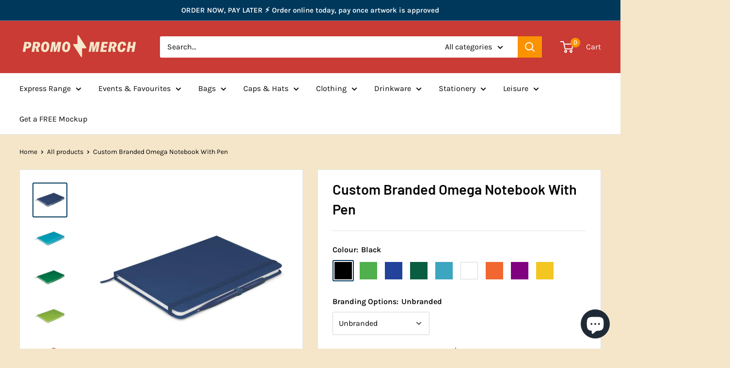

--- FILE ---
content_type: text/html; charset=utf-8
request_url: https://www.promomerch.com.au/products/omega-notebook-with-pen
body_size: 100034
content:
<!doctype html>

<html class="no-js" lang="en">
  <head>
    

    
    

    
    

    
    

    
    


    
    


    <meta name="seomaster" content="true"/>  


	<!-- Added by AVADA SEO Suite -->
	














	<!-- /Added by AVADA SEO Suite -->
<script>
window.KiwiSizing = window.KiwiSizing === undefined ? {} : window.KiwiSizing;
KiwiSizing.shop = "promo-merchandise.myshopify.com";


KiwiSizing.data = {
  collections: "385372717272,385713897688,384726728920,334527332568,340841464024,334527496408",
  tags: "By Event,Conference,New Starter,Notebooks",
  product: "7443148046552",
  vendor: "Promo Merch",
  type: "Notebooks",
  title: "Custom Branded Omega Notebook With Pen",
  images: ["\/\/www.promomerch.com.au\/cdn\/shop\/products\/custom-branded-omega-notebook-with-pen-promo-merchandise-1.jpg?v=1647829576","\/\/www.promomerch.com.au\/cdn\/shop\/products\/custom-branded-omega-notebook-with-pen-promo-merchandise-2.jpg?v=1647829580","\/\/www.promomerch.com.au\/cdn\/shop\/products\/custom-branded-omega-notebook-with-pen-promo-merchandise-3.jpg?v=1647829582","\/\/www.promomerch.com.au\/cdn\/shop\/products\/custom-branded-omega-notebook-with-pen-promo-merchandise-4.jpg?v=1647829585","\/\/www.promomerch.com.au\/cdn\/shop\/products\/custom-branded-omega-notebook-with-pen-promo-merchandise-5.jpg?v=1647829587","\/\/www.promomerch.com.au\/cdn\/shop\/products\/custom-branded-omega-notebook-with-pen-promo-merchandise-6.jpg?v=1647829590","\/\/www.promomerch.com.au\/cdn\/shop\/products\/custom-branded-omega-notebook-with-pen-promo-merchandise-7.jpg?v=1647829592","\/\/www.promomerch.com.au\/cdn\/shop\/products\/custom-branded-omega-notebook-with-pen-promo-merchandise-8.jpg?v=1647829595","\/\/www.promomerch.com.au\/cdn\/shop\/products\/custom-branded-omega-notebook-with-pen-promo-merchandise-9.jpg?v=1647829597"],
  options: [{"name":"Colour","position":1,"values":["Black","Bright Green","Dark Blue","Dark Green","Light Blue","White","Orange","Purple","Yellow"]},{"name":"Branding Options","position":2,"values":["Unbranded","Pad Print - 1 Colour","Pad Print - 2 Colours","Pad Print - 3 Colours"]}],
  variants: [{"id":42211123855576,"title":"Black \/ Unbranded","option1":"Black","option2":"Unbranded","option3":null,"sku":"108827-9","requires_shipping":true,"taxable":true,"featured_image":{"id":37053926670552,"product_id":7443148046552,"position":1,"created_at":"2022-03-21T12:26:16+10:00","updated_at":"2022-03-21T12:26:16+10:00","alt":"Custom Branded Omega Notebook With Pen - Promo Merchandise","width":1500,"height":1500,"src":"\/\/www.promomerch.com.au\/cdn\/shop\/products\/custom-branded-omega-notebook-with-pen-promo-merchandise-1.jpg?v=1647829576","variant_ids":[42211123855576,42211124150488,42211124510936,42211124871384]},"available":true,"name":"Custom Branded Omega Notebook With Pen - Black \/ Unbranded","public_title":"Black \/ Unbranded","options":["Black","Unbranded"],"price":745,"weight":0,"compare_at_price":null,"inventory_management":"shopify","barcode":null,"featured_media":{"alt":"Custom Branded Omega Notebook With Pen - Promo Merchandise","id":29613151322328,"position":1,"preview_image":{"aspect_ratio":1.0,"height":1500,"width":1500,"src":"\/\/www.promomerch.com.au\/cdn\/shop\/products\/custom-branded-omega-notebook-with-pen-promo-merchandise-1.jpg?v=1647829576"}},"requires_selling_plan":false,"selling_plan_allocations":[]},{"id":42211123691736,"title":"Bright Green \/ Unbranded","option1":"Bright Green","option2":"Unbranded","option3":null,"sku":"108827-4","requires_shipping":true,"taxable":true,"featured_image":{"id":37053927456984,"product_id":7443148046552,"position":6,"created_at":"2022-03-21T12:26:30+10:00","updated_at":"2022-03-21T12:26:30+10:00","alt":"Custom Branded Omega Notebook With Pen - Promo Merchandise","width":1500,"height":1500,"src":"\/\/www.promomerch.com.au\/cdn\/shop\/products\/custom-branded-omega-notebook-with-pen-promo-merchandise-6.jpg?v=1647829590","variant_ids":[42211123691736,42211123986648,42211124281560,42211124707544]},"available":true,"name":"Custom Branded Omega Notebook With Pen - Bright Green \/ Unbranded","public_title":"Bright Green \/ Unbranded","options":["Bright Green","Unbranded"],"price":745,"weight":0,"compare_at_price":null,"inventory_management":"shopify","barcode":null,"featured_media":{"alt":"Custom Branded Omega Notebook With Pen - Promo Merchandise","id":29613152108760,"position":6,"preview_image":{"aspect_ratio":1.0,"height":1500,"width":1500,"src":"\/\/www.promomerch.com.au\/cdn\/shop\/products\/custom-branded-omega-notebook-with-pen-promo-merchandise-6.jpg?v=1647829590"}},"requires_selling_plan":false,"selling_plan_allocations":[]},{"id":42211123790040,"title":"Dark Blue \/ Unbranded","option1":"Dark Blue","option2":"Unbranded","option3":null,"sku":"108827-7","requires_shipping":true,"taxable":true,"featured_image":{"id":37053926932696,"product_id":7443148046552,"position":3,"created_at":"2022-03-21T12:26:22+10:00","updated_at":"2022-03-21T12:26:22+10:00","alt":"Custom Branded Omega Notebook With Pen - Promo Merchandise","width":1500,"height":1500,"src":"\/\/www.promomerch.com.au\/cdn\/shop\/products\/custom-branded-omega-notebook-with-pen-promo-merchandise-3.jpg?v=1647829582","variant_ids":[42211123790040,42211124084952,42211124379864,42211124805848]},"available":true,"name":"Custom Branded Omega Notebook With Pen - Dark Blue \/ Unbranded","public_title":"Dark Blue \/ Unbranded","options":["Dark Blue","Unbranded"],"price":745,"weight":0,"compare_at_price":null,"inventory_management":"shopify","barcode":null,"featured_media":{"alt":"Custom Branded Omega Notebook With Pen - Promo Merchandise","id":29613151584472,"position":3,"preview_image":{"aspect_ratio":1.0,"height":1500,"width":1500,"src":"\/\/www.promomerch.com.au\/cdn\/shop\/products\/custom-branded-omega-notebook-with-pen-promo-merchandise-3.jpg?v=1647829582"}},"requires_selling_plan":false,"selling_plan_allocations":[]},{"id":42211123724504,"title":"Dark Green \/ Unbranded","option1":"Dark Green","option2":"Unbranded","option3":null,"sku":"108827-5","requires_shipping":true,"taxable":true,"featured_image":{"id":37053927358680,"product_id":7443148046552,"position":5,"created_at":"2022-03-21T12:26:27+10:00","updated_at":"2022-03-21T12:26:27+10:00","alt":"Custom Branded Omega Notebook With Pen - Promo Merchandise","width":1500,"height":1500,"src":"\/\/www.promomerch.com.au\/cdn\/shop\/products\/custom-branded-omega-notebook-with-pen-promo-merchandise-5.jpg?v=1647829587","variant_ids":[42211123724504,42211124019416,42211124314328,42211124740312]},"available":true,"name":"Custom Branded Omega Notebook With Pen - Dark Green \/ Unbranded","public_title":"Dark Green \/ Unbranded","options":["Dark Green","Unbranded"],"price":745,"weight":0,"compare_at_price":null,"inventory_management":"shopify","barcode":null,"featured_media":{"alt":"Custom Branded Omega Notebook With Pen - Promo Merchandise","id":29613152010456,"position":5,"preview_image":{"aspect_ratio":1.0,"height":1500,"width":1500,"src":"\/\/www.promomerch.com.au\/cdn\/shop\/products\/custom-branded-omega-notebook-with-pen-promo-merchandise-5.jpg?v=1647829587"}},"requires_selling_plan":false,"selling_plan_allocations":[]},{"id":42211123757272,"title":"Light Blue \/ Unbranded","option1":"Light Blue","option2":"Unbranded","option3":null,"sku":"108827-6","requires_shipping":true,"taxable":true,"featured_image":{"id":37053927096536,"product_id":7443148046552,"position":4,"created_at":"2022-03-21T12:26:25+10:00","updated_at":"2022-03-21T12:26:25+10:00","alt":"Custom Branded Omega Notebook With Pen - Promo Merchandise","width":1500,"height":1500,"src":"\/\/www.promomerch.com.au\/cdn\/shop\/products\/custom-branded-omega-notebook-with-pen-promo-merchandise-4.jpg?v=1647829585","variant_ids":[42211123757272,42211124052184,42211124347096,42211124773080]},"available":true,"name":"Custom Branded Omega Notebook With Pen - Light Blue \/ Unbranded","public_title":"Light Blue \/ Unbranded","options":["Light Blue","Unbranded"],"price":745,"weight":0,"compare_at_price":null,"inventory_management":"shopify","barcode":null,"featured_media":{"alt":"Custom Branded Omega Notebook With Pen - Promo Merchandise","id":29613151846616,"position":4,"preview_image":{"aspect_ratio":1.0,"height":1500,"width":1500,"src":"\/\/www.promomerch.com.au\/cdn\/shop\/products\/custom-branded-omega-notebook-with-pen-promo-merchandise-4.jpg?v=1647829585"}},"requires_selling_plan":false,"selling_plan_allocations":[]},{"id":42214264176856,"title":"White \/ Unbranded","option1":"White","option2":"Unbranded","option3":null,"sku":"108827-1","requires_shipping":true,"taxable":true,"featured_image":{"id":37053927751896,"product_id":7443148046552,"position":9,"created_at":"2022-03-21T12:26:37+10:00","updated_at":"2022-03-21T12:26:37+10:00","alt":"Custom Branded Omega Notebook With Pen - Promo Merchandise","width":1500,"height":1500,"src":"\/\/www.promomerch.com.au\/cdn\/shop\/products\/custom-branded-omega-notebook-with-pen-promo-merchandise-9.jpg?v=1647829597","variant_ids":[42214264078552,42214264111320,42214264144088,42214264176856]},"available":true,"name":"Custom Branded Omega Notebook With Pen - White \/ Unbranded","public_title":"White \/ Unbranded","options":["White","Unbranded"],"price":745,"weight":0,"compare_at_price":null,"inventory_management":"shopify","barcode":null,"featured_media":{"alt":"Custom Branded Omega Notebook With Pen - Promo Merchandise","id":29613152403672,"position":9,"preview_image":{"aspect_ratio":1.0,"height":1500,"width":1500,"src":"\/\/www.promomerch.com.au\/cdn\/shop\/products\/custom-branded-omega-notebook-with-pen-promo-merchandise-9.jpg?v=1647829597"}},"requires_selling_plan":false,"selling_plan_allocations":[]},{"id":42211123658968,"title":"Orange \/ Unbranded","option1":"Orange","option2":"Unbranded","option3":null,"sku":"108827-3","requires_shipping":true,"taxable":true,"featured_image":{"id":37053927588056,"product_id":7443148046552,"position":7,"created_at":"2022-03-21T12:26:32+10:00","updated_at":"2022-03-21T12:26:32+10:00","alt":"Custom Branded Omega Notebook With Pen - Promo Merchandise","width":1500,"height":1500,"src":"\/\/www.promomerch.com.au\/cdn\/shop\/products\/custom-branded-omega-notebook-with-pen-promo-merchandise-7.jpg?v=1647829592","variant_ids":[42211123658968,42211123953880,42211124248792,42211124674776]},"available":true,"name":"Custom Branded Omega Notebook With Pen - Orange \/ Unbranded","public_title":"Orange \/ Unbranded","options":["Orange","Unbranded"],"price":745,"weight":0,"compare_at_price":null,"inventory_management":"shopify","barcode":null,"featured_media":{"alt":"Custom Branded Omega Notebook With Pen - Promo Merchandise","id":29613152239832,"position":7,"preview_image":{"aspect_ratio":1.0,"height":1500,"width":1500,"src":"\/\/www.promomerch.com.au\/cdn\/shop\/products\/custom-branded-omega-notebook-with-pen-promo-merchandise-7.jpg?v=1647829592"}},"requires_selling_plan":false,"selling_plan_allocations":[]},{"id":42211123822808,"title":"Purple \/ Unbranded","option1":"Purple","option2":"Unbranded","option3":null,"sku":"108827-8","requires_shipping":true,"taxable":true,"featured_image":{"id":37053926867160,"product_id":7443148046552,"position":2,"created_at":"2022-03-21T12:26:20+10:00","updated_at":"2022-03-21T12:26:20+10:00","alt":"Custom Branded Omega Notebook With Pen - Promo Merchandise","width":1500,"height":1500,"src":"\/\/www.promomerch.com.au\/cdn\/shop\/products\/custom-branded-omega-notebook-with-pen-promo-merchandise-2.jpg?v=1647829580","variant_ids":[42211123822808,42211124117720,42211124445400,42211124838616]},"available":true,"name":"Custom Branded Omega Notebook With Pen - Purple \/ Unbranded","public_title":"Purple \/ Unbranded","options":["Purple","Unbranded"],"price":745,"weight":0,"compare_at_price":null,"inventory_management":"shopify","barcode":null,"featured_media":{"alt":"Custom Branded Omega Notebook With Pen - Promo Merchandise","id":29613151518936,"position":2,"preview_image":{"aspect_ratio":1.0,"height":1500,"width":1500,"src":"\/\/www.promomerch.com.au\/cdn\/shop\/products\/custom-branded-omega-notebook-with-pen-promo-merchandise-2.jpg?v=1647829580"}},"requires_selling_plan":false,"selling_plan_allocations":[]},{"id":42211123626200,"title":"Yellow \/ Unbranded","option1":"Yellow","option2":"Unbranded","option3":null,"sku":"108827-2","requires_shipping":true,"taxable":true,"featured_image":{"id":37053927653592,"product_id":7443148046552,"position":8,"created_at":"2022-03-21T12:26:35+10:00","updated_at":"2022-03-21T12:26:35+10:00","alt":"Custom Branded Omega Notebook With Pen - Promo Merchandise","width":1500,"height":1500,"src":"\/\/www.promomerch.com.au\/cdn\/shop\/products\/custom-branded-omega-notebook-with-pen-promo-merchandise-8.jpg?v=1647829595","variant_ids":[42211123626200,42211123921112,42211124216024,42211124642008]},"available":true,"name":"Custom Branded Omega Notebook With Pen - Yellow \/ Unbranded","public_title":"Yellow \/ Unbranded","options":["Yellow","Unbranded"],"price":745,"weight":0,"compare_at_price":null,"inventory_management":"shopify","barcode":null,"featured_media":{"alt":"Custom Branded Omega Notebook With Pen - Promo Merchandise","id":29613152305368,"position":8,"preview_image":{"aspect_ratio":1.0,"height":1500,"width":1500,"src":"\/\/www.promomerch.com.au\/cdn\/shop\/products\/custom-branded-omega-notebook-with-pen-promo-merchandise-8.jpg?v=1647829595"}},"requires_selling_plan":false,"selling_plan_allocations":[]},{"id":42211124150488,"title":"Black \/ Pad Print - 1 Colour","option1":"Black","option2":"Pad Print - 1 Colour","option3":null,"sku":"108827-9","requires_shipping":true,"taxable":true,"featured_image":{"id":37053926670552,"product_id":7443148046552,"position":1,"created_at":"2022-03-21T12:26:16+10:00","updated_at":"2022-03-21T12:26:16+10:00","alt":"Custom Branded Omega Notebook With Pen - Promo Merchandise","width":1500,"height":1500,"src":"\/\/www.promomerch.com.au\/cdn\/shop\/products\/custom-branded-omega-notebook-with-pen-promo-merchandise-1.jpg?v=1647829576","variant_ids":[42211123855576,42211124150488,42211124510936,42211124871384]},"available":true,"name":"Custom Branded Omega Notebook With Pen - Black \/ Pad Print - 1 Colour","public_title":"Black \/ Pad Print - 1 Colour","options":["Black","Pad Print - 1 Colour"],"price":945,"weight":0,"compare_at_price":null,"inventory_management":"shopify","barcode":null,"featured_media":{"alt":"Custom Branded Omega Notebook With Pen - Promo Merchandise","id":29613151322328,"position":1,"preview_image":{"aspect_ratio":1.0,"height":1500,"width":1500,"src":"\/\/www.promomerch.com.au\/cdn\/shop\/products\/custom-branded-omega-notebook-with-pen-promo-merchandise-1.jpg?v=1647829576"}},"requires_selling_plan":false,"selling_plan_allocations":[]},{"id":42211123986648,"title":"Bright Green \/ Pad Print - 1 Colour","option1":"Bright Green","option2":"Pad Print - 1 Colour","option3":null,"sku":"108827-4","requires_shipping":true,"taxable":true,"featured_image":{"id":37053927456984,"product_id":7443148046552,"position":6,"created_at":"2022-03-21T12:26:30+10:00","updated_at":"2022-03-21T12:26:30+10:00","alt":"Custom Branded Omega Notebook With Pen - Promo Merchandise","width":1500,"height":1500,"src":"\/\/www.promomerch.com.au\/cdn\/shop\/products\/custom-branded-omega-notebook-with-pen-promo-merchandise-6.jpg?v=1647829590","variant_ids":[42211123691736,42211123986648,42211124281560,42211124707544]},"available":true,"name":"Custom Branded Omega Notebook With Pen - Bright Green \/ Pad Print - 1 Colour","public_title":"Bright Green \/ Pad Print - 1 Colour","options":["Bright Green","Pad Print - 1 Colour"],"price":945,"weight":0,"compare_at_price":null,"inventory_management":"shopify","barcode":null,"featured_media":{"alt":"Custom Branded Omega Notebook With Pen - Promo Merchandise","id":29613152108760,"position":6,"preview_image":{"aspect_ratio":1.0,"height":1500,"width":1500,"src":"\/\/www.promomerch.com.au\/cdn\/shop\/products\/custom-branded-omega-notebook-with-pen-promo-merchandise-6.jpg?v=1647829590"}},"requires_selling_plan":false,"selling_plan_allocations":[]},{"id":42211124084952,"title":"Dark Blue \/ Pad Print - 1 Colour","option1":"Dark Blue","option2":"Pad Print - 1 Colour","option3":null,"sku":"108827-7","requires_shipping":true,"taxable":true,"featured_image":{"id":37053926932696,"product_id":7443148046552,"position":3,"created_at":"2022-03-21T12:26:22+10:00","updated_at":"2022-03-21T12:26:22+10:00","alt":"Custom Branded Omega Notebook With Pen - Promo Merchandise","width":1500,"height":1500,"src":"\/\/www.promomerch.com.au\/cdn\/shop\/products\/custom-branded-omega-notebook-with-pen-promo-merchandise-3.jpg?v=1647829582","variant_ids":[42211123790040,42211124084952,42211124379864,42211124805848]},"available":true,"name":"Custom Branded Omega Notebook With Pen - Dark Blue \/ Pad Print - 1 Colour","public_title":"Dark Blue \/ Pad Print - 1 Colour","options":["Dark Blue","Pad Print - 1 Colour"],"price":945,"weight":0,"compare_at_price":null,"inventory_management":"shopify","barcode":null,"featured_media":{"alt":"Custom Branded Omega Notebook With Pen - Promo Merchandise","id":29613151584472,"position":3,"preview_image":{"aspect_ratio":1.0,"height":1500,"width":1500,"src":"\/\/www.promomerch.com.au\/cdn\/shop\/products\/custom-branded-omega-notebook-with-pen-promo-merchandise-3.jpg?v=1647829582"}},"requires_selling_plan":false,"selling_plan_allocations":[]},{"id":42211124019416,"title":"Dark Green \/ Pad Print - 1 Colour","option1":"Dark Green","option2":"Pad Print - 1 Colour","option3":null,"sku":"108827-5","requires_shipping":true,"taxable":true,"featured_image":{"id":37053927358680,"product_id":7443148046552,"position":5,"created_at":"2022-03-21T12:26:27+10:00","updated_at":"2022-03-21T12:26:27+10:00","alt":"Custom Branded Omega Notebook With Pen - Promo Merchandise","width":1500,"height":1500,"src":"\/\/www.promomerch.com.au\/cdn\/shop\/products\/custom-branded-omega-notebook-with-pen-promo-merchandise-5.jpg?v=1647829587","variant_ids":[42211123724504,42211124019416,42211124314328,42211124740312]},"available":true,"name":"Custom Branded Omega Notebook With Pen - Dark Green \/ Pad Print - 1 Colour","public_title":"Dark Green \/ Pad Print - 1 Colour","options":["Dark Green","Pad Print - 1 Colour"],"price":945,"weight":0,"compare_at_price":null,"inventory_management":"shopify","barcode":null,"featured_media":{"alt":"Custom Branded Omega Notebook With Pen - Promo Merchandise","id":29613152010456,"position":5,"preview_image":{"aspect_ratio":1.0,"height":1500,"width":1500,"src":"\/\/www.promomerch.com.au\/cdn\/shop\/products\/custom-branded-omega-notebook-with-pen-promo-merchandise-5.jpg?v=1647829587"}},"requires_selling_plan":false,"selling_plan_allocations":[]},{"id":42211124052184,"title":"Light Blue \/ Pad Print - 1 Colour","option1":"Light Blue","option2":"Pad Print - 1 Colour","option3":null,"sku":"108827-6","requires_shipping":true,"taxable":true,"featured_image":{"id":37053927096536,"product_id":7443148046552,"position":4,"created_at":"2022-03-21T12:26:25+10:00","updated_at":"2022-03-21T12:26:25+10:00","alt":"Custom Branded Omega Notebook With Pen - Promo Merchandise","width":1500,"height":1500,"src":"\/\/www.promomerch.com.au\/cdn\/shop\/products\/custom-branded-omega-notebook-with-pen-promo-merchandise-4.jpg?v=1647829585","variant_ids":[42211123757272,42211124052184,42211124347096,42211124773080]},"available":true,"name":"Custom Branded Omega Notebook With Pen - Light Blue \/ Pad Print - 1 Colour","public_title":"Light Blue \/ Pad Print - 1 Colour","options":["Light Blue","Pad Print - 1 Colour"],"price":945,"weight":0,"compare_at_price":null,"inventory_management":"shopify","barcode":null,"featured_media":{"alt":"Custom Branded Omega Notebook With Pen - Promo Merchandise","id":29613151846616,"position":4,"preview_image":{"aspect_ratio":1.0,"height":1500,"width":1500,"src":"\/\/www.promomerch.com.au\/cdn\/shop\/products\/custom-branded-omega-notebook-with-pen-promo-merchandise-4.jpg?v=1647829585"}},"requires_selling_plan":false,"selling_plan_allocations":[]},{"id":42214264078552,"title":"White \/ Pad Print - 1 Colour","option1":"White","option2":"Pad Print - 1 Colour","option3":null,"sku":"108827-1","requires_shipping":true,"taxable":true,"featured_image":{"id":37053927751896,"product_id":7443148046552,"position":9,"created_at":"2022-03-21T12:26:37+10:00","updated_at":"2022-03-21T12:26:37+10:00","alt":"Custom Branded Omega Notebook With Pen - Promo Merchandise","width":1500,"height":1500,"src":"\/\/www.promomerch.com.au\/cdn\/shop\/products\/custom-branded-omega-notebook-with-pen-promo-merchandise-9.jpg?v=1647829597","variant_ids":[42214264078552,42214264111320,42214264144088,42214264176856]},"available":true,"name":"Custom Branded Omega Notebook With Pen - White \/ Pad Print - 1 Colour","public_title":"White \/ Pad Print - 1 Colour","options":["White","Pad Print - 1 Colour"],"price":945,"weight":0,"compare_at_price":null,"inventory_management":"shopify","barcode":null,"featured_media":{"alt":"Custom Branded Omega Notebook With Pen - Promo Merchandise","id":29613152403672,"position":9,"preview_image":{"aspect_ratio":1.0,"height":1500,"width":1500,"src":"\/\/www.promomerch.com.au\/cdn\/shop\/products\/custom-branded-omega-notebook-with-pen-promo-merchandise-9.jpg?v=1647829597"}},"requires_selling_plan":false,"selling_plan_allocations":[]},{"id":42211123953880,"title":"Orange \/ Pad Print - 1 Colour","option1":"Orange","option2":"Pad Print - 1 Colour","option3":null,"sku":"108827-3","requires_shipping":true,"taxable":true,"featured_image":{"id":37053927588056,"product_id":7443148046552,"position":7,"created_at":"2022-03-21T12:26:32+10:00","updated_at":"2022-03-21T12:26:32+10:00","alt":"Custom Branded Omega Notebook With Pen - Promo Merchandise","width":1500,"height":1500,"src":"\/\/www.promomerch.com.au\/cdn\/shop\/products\/custom-branded-omega-notebook-with-pen-promo-merchandise-7.jpg?v=1647829592","variant_ids":[42211123658968,42211123953880,42211124248792,42211124674776]},"available":true,"name":"Custom Branded Omega Notebook With Pen - Orange \/ Pad Print - 1 Colour","public_title":"Orange \/ Pad Print - 1 Colour","options":["Orange","Pad Print - 1 Colour"],"price":945,"weight":0,"compare_at_price":null,"inventory_management":"shopify","barcode":null,"featured_media":{"alt":"Custom Branded Omega Notebook With Pen - Promo Merchandise","id":29613152239832,"position":7,"preview_image":{"aspect_ratio":1.0,"height":1500,"width":1500,"src":"\/\/www.promomerch.com.au\/cdn\/shop\/products\/custom-branded-omega-notebook-with-pen-promo-merchandise-7.jpg?v=1647829592"}},"requires_selling_plan":false,"selling_plan_allocations":[]},{"id":42211124117720,"title":"Purple \/ Pad Print - 1 Colour","option1":"Purple","option2":"Pad Print - 1 Colour","option3":null,"sku":"108827-8","requires_shipping":true,"taxable":true,"featured_image":{"id":37053926867160,"product_id":7443148046552,"position":2,"created_at":"2022-03-21T12:26:20+10:00","updated_at":"2022-03-21T12:26:20+10:00","alt":"Custom Branded Omega Notebook With Pen - Promo Merchandise","width":1500,"height":1500,"src":"\/\/www.promomerch.com.au\/cdn\/shop\/products\/custom-branded-omega-notebook-with-pen-promo-merchandise-2.jpg?v=1647829580","variant_ids":[42211123822808,42211124117720,42211124445400,42211124838616]},"available":true,"name":"Custom Branded Omega Notebook With Pen - Purple \/ Pad Print - 1 Colour","public_title":"Purple \/ Pad Print - 1 Colour","options":["Purple","Pad Print - 1 Colour"],"price":945,"weight":0,"compare_at_price":null,"inventory_management":"shopify","barcode":null,"featured_media":{"alt":"Custom Branded Omega Notebook With Pen - Promo Merchandise","id":29613151518936,"position":2,"preview_image":{"aspect_ratio":1.0,"height":1500,"width":1500,"src":"\/\/www.promomerch.com.au\/cdn\/shop\/products\/custom-branded-omega-notebook-with-pen-promo-merchandise-2.jpg?v=1647829580"}},"requires_selling_plan":false,"selling_plan_allocations":[]},{"id":42211123921112,"title":"Yellow \/ Pad Print - 1 Colour","option1":"Yellow","option2":"Pad Print - 1 Colour","option3":null,"sku":"108827-2","requires_shipping":true,"taxable":true,"featured_image":{"id":37053927653592,"product_id":7443148046552,"position":8,"created_at":"2022-03-21T12:26:35+10:00","updated_at":"2022-03-21T12:26:35+10:00","alt":"Custom Branded Omega Notebook With Pen - Promo Merchandise","width":1500,"height":1500,"src":"\/\/www.promomerch.com.au\/cdn\/shop\/products\/custom-branded-omega-notebook-with-pen-promo-merchandise-8.jpg?v=1647829595","variant_ids":[42211123626200,42211123921112,42211124216024,42211124642008]},"available":true,"name":"Custom Branded Omega Notebook With Pen - Yellow \/ Pad Print - 1 Colour","public_title":"Yellow \/ Pad Print - 1 Colour","options":["Yellow","Pad Print - 1 Colour"],"price":945,"weight":0,"compare_at_price":null,"inventory_management":"shopify","barcode":null,"featured_media":{"alt":"Custom Branded Omega Notebook With Pen - Promo Merchandise","id":29613152305368,"position":8,"preview_image":{"aspect_ratio":1.0,"height":1500,"width":1500,"src":"\/\/www.promomerch.com.au\/cdn\/shop\/products\/custom-branded-omega-notebook-with-pen-promo-merchandise-8.jpg?v=1647829595"}},"requires_selling_plan":false,"selling_plan_allocations":[]},{"id":42211124510936,"title":"Black \/ Pad Print - 2 Colours","option1":"Black","option2":"Pad Print - 2 Colours","option3":null,"sku":"108827-9","requires_shipping":true,"taxable":true,"featured_image":{"id":37053926670552,"product_id":7443148046552,"position":1,"created_at":"2022-03-21T12:26:16+10:00","updated_at":"2022-03-21T12:26:16+10:00","alt":"Custom Branded Omega Notebook With Pen - Promo Merchandise","width":1500,"height":1500,"src":"\/\/www.promomerch.com.au\/cdn\/shop\/products\/custom-branded-omega-notebook-with-pen-promo-merchandise-1.jpg?v=1647829576","variant_ids":[42211123855576,42211124150488,42211124510936,42211124871384]},"available":true,"name":"Custom Branded Omega Notebook With Pen - Black \/ Pad Print - 2 Colours","public_title":"Black \/ Pad Print - 2 Colours","options":["Black","Pad Print - 2 Colours"],"price":1145,"weight":0,"compare_at_price":null,"inventory_management":"shopify","barcode":null,"featured_media":{"alt":"Custom Branded Omega Notebook With Pen - Promo Merchandise","id":29613151322328,"position":1,"preview_image":{"aspect_ratio":1.0,"height":1500,"width":1500,"src":"\/\/www.promomerch.com.au\/cdn\/shop\/products\/custom-branded-omega-notebook-with-pen-promo-merchandise-1.jpg?v=1647829576"}},"requires_selling_plan":false,"selling_plan_allocations":[]},{"id":42211124281560,"title":"Bright Green \/ Pad Print - 2 Colours","option1":"Bright Green","option2":"Pad Print - 2 Colours","option3":null,"sku":"108827-4","requires_shipping":true,"taxable":true,"featured_image":{"id":37053927456984,"product_id":7443148046552,"position":6,"created_at":"2022-03-21T12:26:30+10:00","updated_at":"2022-03-21T12:26:30+10:00","alt":"Custom Branded Omega Notebook With Pen - Promo Merchandise","width":1500,"height":1500,"src":"\/\/www.promomerch.com.au\/cdn\/shop\/products\/custom-branded-omega-notebook-with-pen-promo-merchandise-6.jpg?v=1647829590","variant_ids":[42211123691736,42211123986648,42211124281560,42211124707544]},"available":true,"name":"Custom Branded Omega Notebook With Pen - Bright Green \/ Pad Print - 2 Colours","public_title":"Bright Green \/ Pad Print - 2 Colours","options":["Bright Green","Pad Print - 2 Colours"],"price":1145,"weight":0,"compare_at_price":null,"inventory_management":"shopify","barcode":null,"featured_media":{"alt":"Custom Branded Omega Notebook With Pen - Promo Merchandise","id":29613152108760,"position":6,"preview_image":{"aspect_ratio":1.0,"height":1500,"width":1500,"src":"\/\/www.promomerch.com.au\/cdn\/shop\/products\/custom-branded-omega-notebook-with-pen-promo-merchandise-6.jpg?v=1647829590"}},"requires_selling_plan":false,"selling_plan_allocations":[]},{"id":42211124379864,"title":"Dark Blue \/ Pad Print - 2 Colours","option1":"Dark Blue","option2":"Pad Print - 2 Colours","option3":null,"sku":"108827-7","requires_shipping":true,"taxable":true,"featured_image":{"id":37053926932696,"product_id":7443148046552,"position":3,"created_at":"2022-03-21T12:26:22+10:00","updated_at":"2022-03-21T12:26:22+10:00","alt":"Custom Branded Omega Notebook With Pen - Promo Merchandise","width":1500,"height":1500,"src":"\/\/www.promomerch.com.au\/cdn\/shop\/products\/custom-branded-omega-notebook-with-pen-promo-merchandise-3.jpg?v=1647829582","variant_ids":[42211123790040,42211124084952,42211124379864,42211124805848]},"available":true,"name":"Custom Branded Omega Notebook With Pen - Dark Blue \/ Pad Print - 2 Colours","public_title":"Dark Blue \/ Pad Print - 2 Colours","options":["Dark Blue","Pad Print - 2 Colours"],"price":1145,"weight":0,"compare_at_price":null,"inventory_management":"shopify","barcode":null,"featured_media":{"alt":"Custom Branded Omega Notebook With Pen - Promo Merchandise","id":29613151584472,"position":3,"preview_image":{"aspect_ratio":1.0,"height":1500,"width":1500,"src":"\/\/www.promomerch.com.au\/cdn\/shop\/products\/custom-branded-omega-notebook-with-pen-promo-merchandise-3.jpg?v=1647829582"}},"requires_selling_plan":false,"selling_plan_allocations":[]},{"id":42211124314328,"title":"Dark Green \/ Pad Print - 2 Colours","option1":"Dark Green","option2":"Pad Print - 2 Colours","option3":null,"sku":"108827-5","requires_shipping":true,"taxable":true,"featured_image":{"id":37053927358680,"product_id":7443148046552,"position":5,"created_at":"2022-03-21T12:26:27+10:00","updated_at":"2022-03-21T12:26:27+10:00","alt":"Custom Branded Omega Notebook With Pen - Promo Merchandise","width":1500,"height":1500,"src":"\/\/www.promomerch.com.au\/cdn\/shop\/products\/custom-branded-omega-notebook-with-pen-promo-merchandise-5.jpg?v=1647829587","variant_ids":[42211123724504,42211124019416,42211124314328,42211124740312]},"available":true,"name":"Custom Branded Omega Notebook With Pen - Dark Green \/ Pad Print - 2 Colours","public_title":"Dark Green \/ Pad Print - 2 Colours","options":["Dark Green","Pad Print - 2 Colours"],"price":1145,"weight":0,"compare_at_price":null,"inventory_management":"shopify","barcode":null,"featured_media":{"alt":"Custom Branded Omega Notebook With Pen - Promo Merchandise","id":29613152010456,"position":5,"preview_image":{"aspect_ratio":1.0,"height":1500,"width":1500,"src":"\/\/www.promomerch.com.au\/cdn\/shop\/products\/custom-branded-omega-notebook-with-pen-promo-merchandise-5.jpg?v=1647829587"}},"requires_selling_plan":false,"selling_plan_allocations":[]},{"id":42211124347096,"title":"Light Blue \/ Pad Print - 2 Colours","option1":"Light Blue","option2":"Pad Print - 2 Colours","option3":null,"sku":"108827-6","requires_shipping":true,"taxable":true,"featured_image":{"id":37053927096536,"product_id":7443148046552,"position":4,"created_at":"2022-03-21T12:26:25+10:00","updated_at":"2022-03-21T12:26:25+10:00","alt":"Custom Branded Omega Notebook With Pen - Promo Merchandise","width":1500,"height":1500,"src":"\/\/www.promomerch.com.au\/cdn\/shop\/products\/custom-branded-omega-notebook-with-pen-promo-merchandise-4.jpg?v=1647829585","variant_ids":[42211123757272,42211124052184,42211124347096,42211124773080]},"available":true,"name":"Custom Branded Omega Notebook With Pen - Light Blue \/ Pad Print - 2 Colours","public_title":"Light Blue \/ Pad Print - 2 Colours","options":["Light Blue","Pad Print - 2 Colours"],"price":1145,"weight":0,"compare_at_price":null,"inventory_management":"shopify","barcode":null,"featured_media":{"alt":"Custom Branded Omega Notebook With Pen - Promo Merchandise","id":29613151846616,"position":4,"preview_image":{"aspect_ratio":1.0,"height":1500,"width":1500,"src":"\/\/www.promomerch.com.au\/cdn\/shop\/products\/custom-branded-omega-notebook-with-pen-promo-merchandise-4.jpg?v=1647829585"}},"requires_selling_plan":false,"selling_plan_allocations":[]},{"id":42214264111320,"title":"White \/ Pad Print - 2 Colours","option1":"White","option2":"Pad Print - 2 Colours","option3":null,"sku":"108827-1","requires_shipping":true,"taxable":true,"featured_image":{"id":37053927751896,"product_id":7443148046552,"position":9,"created_at":"2022-03-21T12:26:37+10:00","updated_at":"2022-03-21T12:26:37+10:00","alt":"Custom Branded Omega Notebook With Pen - Promo Merchandise","width":1500,"height":1500,"src":"\/\/www.promomerch.com.au\/cdn\/shop\/products\/custom-branded-omega-notebook-with-pen-promo-merchandise-9.jpg?v=1647829597","variant_ids":[42214264078552,42214264111320,42214264144088,42214264176856]},"available":true,"name":"Custom Branded Omega Notebook With Pen - White \/ Pad Print - 2 Colours","public_title":"White \/ Pad Print - 2 Colours","options":["White","Pad Print - 2 Colours"],"price":1145,"weight":0,"compare_at_price":null,"inventory_management":"shopify","barcode":null,"featured_media":{"alt":"Custom Branded Omega Notebook With Pen - Promo Merchandise","id":29613152403672,"position":9,"preview_image":{"aspect_ratio":1.0,"height":1500,"width":1500,"src":"\/\/www.promomerch.com.au\/cdn\/shop\/products\/custom-branded-omega-notebook-with-pen-promo-merchandise-9.jpg?v=1647829597"}},"requires_selling_plan":false,"selling_plan_allocations":[]},{"id":42211124248792,"title":"Orange \/ Pad Print - 2 Colours","option1":"Orange","option2":"Pad Print - 2 Colours","option3":null,"sku":"108827-3","requires_shipping":true,"taxable":true,"featured_image":{"id":37053927588056,"product_id":7443148046552,"position":7,"created_at":"2022-03-21T12:26:32+10:00","updated_at":"2022-03-21T12:26:32+10:00","alt":"Custom Branded Omega Notebook With Pen - Promo Merchandise","width":1500,"height":1500,"src":"\/\/www.promomerch.com.au\/cdn\/shop\/products\/custom-branded-omega-notebook-with-pen-promo-merchandise-7.jpg?v=1647829592","variant_ids":[42211123658968,42211123953880,42211124248792,42211124674776]},"available":true,"name":"Custom Branded Omega Notebook With Pen - Orange \/ Pad Print - 2 Colours","public_title":"Orange \/ Pad Print - 2 Colours","options":["Orange","Pad Print - 2 Colours"],"price":1145,"weight":0,"compare_at_price":null,"inventory_management":"shopify","barcode":null,"featured_media":{"alt":"Custom Branded Omega Notebook With Pen - Promo Merchandise","id":29613152239832,"position":7,"preview_image":{"aspect_ratio":1.0,"height":1500,"width":1500,"src":"\/\/www.promomerch.com.au\/cdn\/shop\/products\/custom-branded-omega-notebook-with-pen-promo-merchandise-7.jpg?v=1647829592"}},"requires_selling_plan":false,"selling_plan_allocations":[]},{"id":42211124445400,"title":"Purple \/ Pad Print - 2 Colours","option1":"Purple","option2":"Pad Print - 2 Colours","option3":null,"sku":"108827-8","requires_shipping":true,"taxable":true,"featured_image":{"id":37053926867160,"product_id":7443148046552,"position":2,"created_at":"2022-03-21T12:26:20+10:00","updated_at":"2022-03-21T12:26:20+10:00","alt":"Custom Branded Omega Notebook With Pen - Promo Merchandise","width":1500,"height":1500,"src":"\/\/www.promomerch.com.au\/cdn\/shop\/products\/custom-branded-omega-notebook-with-pen-promo-merchandise-2.jpg?v=1647829580","variant_ids":[42211123822808,42211124117720,42211124445400,42211124838616]},"available":true,"name":"Custom Branded Omega Notebook With Pen - Purple \/ Pad Print - 2 Colours","public_title":"Purple \/ Pad Print - 2 Colours","options":["Purple","Pad Print - 2 Colours"],"price":1145,"weight":0,"compare_at_price":null,"inventory_management":"shopify","barcode":null,"featured_media":{"alt":"Custom Branded Omega Notebook With Pen - Promo Merchandise","id":29613151518936,"position":2,"preview_image":{"aspect_ratio":1.0,"height":1500,"width":1500,"src":"\/\/www.promomerch.com.au\/cdn\/shop\/products\/custom-branded-omega-notebook-with-pen-promo-merchandise-2.jpg?v=1647829580"}},"requires_selling_plan":false,"selling_plan_allocations":[]},{"id":42211124216024,"title":"Yellow \/ Pad Print - 2 Colours","option1":"Yellow","option2":"Pad Print - 2 Colours","option3":null,"sku":"108827-2","requires_shipping":true,"taxable":true,"featured_image":{"id":37053927653592,"product_id":7443148046552,"position":8,"created_at":"2022-03-21T12:26:35+10:00","updated_at":"2022-03-21T12:26:35+10:00","alt":"Custom Branded Omega Notebook With Pen - Promo Merchandise","width":1500,"height":1500,"src":"\/\/www.promomerch.com.au\/cdn\/shop\/products\/custom-branded-omega-notebook-with-pen-promo-merchandise-8.jpg?v=1647829595","variant_ids":[42211123626200,42211123921112,42211124216024,42211124642008]},"available":true,"name":"Custom Branded Omega Notebook With Pen - Yellow \/ Pad Print - 2 Colours","public_title":"Yellow \/ Pad Print - 2 Colours","options":["Yellow","Pad Print - 2 Colours"],"price":1145,"weight":0,"compare_at_price":null,"inventory_management":"shopify","barcode":null,"featured_media":{"alt":"Custom Branded Omega Notebook With Pen - Promo Merchandise","id":29613152305368,"position":8,"preview_image":{"aspect_ratio":1.0,"height":1500,"width":1500,"src":"\/\/www.promomerch.com.au\/cdn\/shop\/products\/custom-branded-omega-notebook-with-pen-promo-merchandise-8.jpg?v=1647829595"}},"requires_selling_plan":false,"selling_plan_allocations":[]},{"id":42211124871384,"title":"Black \/ Pad Print - 3 Colours","option1":"Black","option2":"Pad Print - 3 Colours","option3":null,"sku":"108827-9","requires_shipping":true,"taxable":true,"featured_image":{"id":37053926670552,"product_id":7443148046552,"position":1,"created_at":"2022-03-21T12:26:16+10:00","updated_at":"2022-03-21T12:26:16+10:00","alt":"Custom Branded Omega Notebook With Pen - Promo Merchandise","width":1500,"height":1500,"src":"\/\/www.promomerch.com.au\/cdn\/shop\/products\/custom-branded-omega-notebook-with-pen-promo-merchandise-1.jpg?v=1647829576","variant_ids":[42211123855576,42211124150488,42211124510936,42211124871384]},"available":true,"name":"Custom Branded Omega Notebook With Pen - Black \/ Pad Print - 3 Colours","public_title":"Black \/ Pad Print - 3 Colours","options":["Black","Pad Print - 3 Colours"],"price":1345,"weight":0,"compare_at_price":null,"inventory_management":"shopify","barcode":null,"featured_media":{"alt":"Custom Branded Omega Notebook With Pen - Promo Merchandise","id":29613151322328,"position":1,"preview_image":{"aspect_ratio":1.0,"height":1500,"width":1500,"src":"\/\/www.promomerch.com.au\/cdn\/shop\/products\/custom-branded-omega-notebook-with-pen-promo-merchandise-1.jpg?v=1647829576"}},"requires_selling_plan":false,"selling_plan_allocations":[]},{"id":42211124707544,"title":"Bright Green \/ Pad Print - 3 Colours","option1":"Bright Green","option2":"Pad Print - 3 Colours","option3":null,"sku":"108827-4","requires_shipping":true,"taxable":true,"featured_image":{"id":37053927456984,"product_id":7443148046552,"position":6,"created_at":"2022-03-21T12:26:30+10:00","updated_at":"2022-03-21T12:26:30+10:00","alt":"Custom Branded Omega Notebook With Pen - Promo Merchandise","width":1500,"height":1500,"src":"\/\/www.promomerch.com.au\/cdn\/shop\/products\/custom-branded-omega-notebook-with-pen-promo-merchandise-6.jpg?v=1647829590","variant_ids":[42211123691736,42211123986648,42211124281560,42211124707544]},"available":true,"name":"Custom Branded Omega Notebook With Pen - Bright Green \/ Pad Print - 3 Colours","public_title":"Bright Green \/ Pad Print - 3 Colours","options":["Bright Green","Pad Print - 3 Colours"],"price":1345,"weight":0,"compare_at_price":null,"inventory_management":"shopify","barcode":null,"featured_media":{"alt":"Custom Branded Omega Notebook With Pen - Promo Merchandise","id":29613152108760,"position":6,"preview_image":{"aspect_ratio":1.0,"height":1500,"width":1500,"src":"\/\/www.promomerch.com.au\/cdn\/shop\/products\/custom-branded-omega-notebook-with-pen-promo-merchandise-6.jpg?v=1647829590"}},"requires_selling_plan":false,"selling_plan_allocations":[]},{"id":42211124805848,"title":"Dark Blue \/ Pad Print - 3 Colours","option1":"Dark Blue","option2":"Pad Print - 3 Colours","option3":null,"sku":"108827-7","requires_shipping":true,"taxable":true,"featured_image":{"id":37053926932696,"product_id":7443148046552,"position":3,"created_at":"2022-03-21T12:26:22+10:00","updated_at":"2022-03-21T12:26:22+10:00","alt":"Custom Branded Omega Notebook With Pen - Promo Merchandise","width":1500,"height":1500,"src":"\/\/www.promomerch.com.au\/cdn\/shop\/products\/custom-branded-omega-notebook-with-pen-promo-merchandise-3.jpg?v=1647829582","variant_ids":[42211123790040,42211124084952,42211124379864,42211124805848]},"available":true,"name":"Custom Branded Omega Notebook With Pen - Dark Blue \/ Pad Print - 3 Colours","public_title":"Dark Blue \/ Pad Print - 3 Colours","options":["Dark Blue","Pad Print - 3 Colours"],"price":1345,"weight":0,"compare_at_price":null,"inventory_management":"shopify","barcode":null,"featured_media":{"alt":"Custom Branded Omega Notebook With Pen - Promo Merchandise","id":29613151584472,"position":3,"preview_image":{"aspect_ratio":1.0,"height":1500,"width":1500,"src":"\/\/www.promomerch.com.au\/cdn\/shop\/products\/custom-branded-omega-notebook-with-pen-promo-merchandise-3.jpg?v=1647829582"}},"requires_selling_plan":false,"selling_plan_allocations":[]},{"id":42211124740312,"title":"Dark Green \/ Pad Print - 3 Colours","option1":"Dark Green","option2":"Pad Print - 3 Colours","option3":null,"sku":"108827-5","requires_shipping":true,"taxable":true,"featured_image":{"id":37053927358680,"product_id":7443148046552,"position":5,"created_at":"2022-03-21T12:26:27+10:00","updated_at":"2022-03-21T12:26:27+10:00","alt":"Custom Branded Omega Notebook With Pen - Promo Merchandise","width":1500,"height":1500,"src":"\/\/www.promomerch.com.au\/cdn\/shop\/products\/custom-branded-omega-notebook-with-pen-promo-merchandise-5.jpg?v=1647829587","variant_ids":[42211123724504,42211124019416,42211124314328,42211124740312]},"available":true,"name":"Custom Branded Omega Notebook With Pen - Dark Green \/ Pad Print - 3 Colours","public_title":"Dark Green \/ Pad Print - 3 Colours","options":["Dark Green","Pad Print - 3 Colours"],"price":1345,"weight":0,"compare_at_price":null,"inventory_management":"shopify","barcode":null,"featured_media":{"alt":"Custom Branded Omega Notebook With Pen - Promo Merchandise","id":29613152010456,"position":5,"preview_image":{"aspect_ratio":1.0,"height":1500,"width":1500,"src":"\/\/www.promomerch.com.au\/cdn\/shop\/products\/custom-branded-omega-notebook-with-pen-promo-merchandise-5.jpg?v=1647829587"}},"requires_selling_plan":false,"selling_plan_allocations":[]},{"id":42211124773080,"title":"Light Blue \/ Pad Print - 3 Colours","option1":"Light Blue","option2":"Pad Print - 3 Colours","option3":null,"sku":"108827-6","requires_shipping":true,"taxable":true,"featured_image":{"id":37053927096536,"product_id":7443148046552,"position":4,"created_at":"2022-03-21T12:26:25+10:00","updated_at":"2022-03-21T12:26:25+10:00","alt":"Custom Branded Omega Notebook With Pen - Promo Merchandise","width":1500,"height":1500,"src":"\/\/www.promomerch.com.au\/cdn\/shop\/products\/custom-branded-omega-notebook-with-pen-promo-merchandise-4.jpg?v=1647829585","variant_ids":[42211123757272,42211124052184,42211124347096,42211124773080]},"available":true,"name":"Custom Branded Omega Notebook With Pen - Light Blue \/ Pad Print - 3 Colours","public_title":"Light Blue \/ Pad Print - 3 Colours","options":["Light Blue","Pad Print - 3 Colours"],"price":1345,"weight":0,"compare_at_price":null,"inventory_management":"shopify","barcode":null,"featured_media":{"alt":"Custom Branded Omega Notebook With Pen - Promo Merchandise","id":29613151846616,"position":4,"preview_image":{"aspect_ratio":1.0,"height":1500,"width":1500,"src":"\/\/www.promomerch.com.au\/cdn\/shop\/products\/custom-branded-omega-notebook-with-pen-promo-merchandise-4.jpg?v=1647829585"}},"requires_selling_plan":false,"selling_plan_allocations":[]},{"id":42214264144088,"title":"White \/ Pad Print - 3 Colours","option1":"White","option2":"Pad Print - 3 Colours","option3":null,"sku":"108827-1","requires_shipping":true,"taxable":true,"featured_image":{"id":37053927751896,"product_id":7443148046552,"position":9,"created_at":"2022-03-21T12:26:37+10:00","updated_at":"2022-03-21T12:26:37+10:00","alt":"Custom Branded Omega Notebook With Pen - Promo Merchandise","width":1500,"height":1500,"src":"\/\/www.promomerch.com.au\/cdn\/shop\/products\/custom-branded-omega-notebook-with-pen-promo-merchandise-9.jpg?v=1647829597","variant_ids":[42214264078552,42214264111320,42214264144088,42214264176856]},"available":true,"name":"Custom Branded Omega Notebook With Pen - White \/ Pad Print - 3 Colours","public_title":"White \/ Pad Print - 3 Colours","options":["White","Pad Print - 3 Colours"],"price":1345,"weight":0,"compare_at_price":null,"inventory_management":"shopify","barcode":null,"featured_media":{"alt":"Custom Branded Omega Notebook With Pen - Promo Merchandise","id":29613152403672,"position":9,"preview_image":{"aspect_ratio":1.0,"height":1500,"width":1500,"src":"\/\/www.promomerch.com.au\/cdn\/shop\/products\/custom-branded-omega-notebook-with-pen-promo-merchandise-9.jpg?v=1647829597"}},"requires_selling_plan":false,"selling_plan_allocations":[]},{"id":42211124674776,"title":"Orange \/ Pad Print - 3 Colours","option1":"Orange","option2":"Pad Print - 3 Colours","option3":null,"sku":"108827-3","requires_shipping":true,"taxable":true,"featured_image":{"id":37053927588056,"product_id":7443148046552,"position":7,"created_at":"2022-03-21T12:26:32+10:00","updated_at":"2022-03-21T12:26:32+10:00","alt":"Custom Branded Omega Notebook With Pen - Promo Merchandise","width":1500,"height":1500,"src":"\/\/www.promomerch.com.au\/cdn\/shop\/products\/custom-branded-omega-notebook-with-pen-promo-merchandise-7.jpg?v=1647829592","variant_ids":[42211123658968,42211123953880,42211124248792,42211124674776]},"available":true,"name":"Custom Branded Omega Notebook With Pen - Orange \/ Pad Print - 3 Colours","public_title":"Orange \/ Pad Print - 3 Colours","options":["Orange","Pad Print - 3 Colours"],"price":1345,"weight":0,"compare_at_price":null,"inventory_management":"shopify","barcode":null,"featured_media":{"alt":"Custom Branded Omega Notebook With Pen - Promo Merchandise","id":29613152239832,"position":7,"preview_image":{"aspect_ratio":1.0,"height":1500,"width":1500,"src":"\/\/www.promomerch.com.au\/cdn\/shop\/products\/custom-branded-omega-notebook-with-pen-promo-merchandise-7.jpg?v=1647829592"}},"requires_selling_plan":false,"selling_plan_allocations":[]},{"id":42211124838616,"title":"Purple \/ Pad Print - 3 Colours","option1":"Purple","option2":"Pad Print - 3 Colours","option3":null,"sku":"108827-8","requires_shipping":true,"taxable":true,"featured_image":{"id":37053926867160,"product_id":7443148046552,"position":2,"created_at":"2022-03-21T12:26:20+10:00","updated_at":"2022-03-21T12:26:20+10:00","alt":"Custom Branded Omega Notebook With Pen - Promo Merchandise","width":1500,"height":1500,"src":"\/\/www.promomerch.com.au\/cdn\/shop\/products\/custom-branded-omega-notebook-with-pen-promo-merchandise-2.jpg?v=1647829580","variant_ids":[42211123822808,42211124117720,42211124445400,42211124838616]},"available":true,"name":"Custom Branded Omega Notebook With Pen - Purple \/ Pad Print - 3 Colours","public_title":"Purple \/ Pad Print - 3 Colours","options":["Purple","Pad Print - 3 Colours"],"price":1345,"weight":0,"compare_at_price":null,"inventory_management":"shopify","barcode":null,"featured_media":{"alt":"Custom Branded Omega Notebook With Pen - Promo Merchandise","id":29613151518936,"position":2,"preview_image":{"aspect_ratio":1.0,"height":1500,"width":1500,"src":"\/\/www.promomerch.com.au\/cdn\/shop\/products\/custom-branded-omega-notebook-with-pen-promo-merchandise-2.jpg?v=1647829580"}},"requires_selling_plan":false,"selling_plan_allocations":[]},{"id":42211124642008,"title":"Yellow \/ Pad Print - 3 Colours","option1":"Yellow","option2":"Pad Print - 3 Colours","option3":null,"sku":"108827-2","requires_shipping":true,"taxable":true,"featured_image":{"id":37053927653592,"product_id":7443148046552,"position":8,"created_at":"2022-03-21T12:26:35+10:00","updated_at":"2022-03-21T12:26:35+10:00","alt":"Custom Branded Omega Notebook With Pen - Promo Merchandise","width":1500,"height":1500,"src":"\/\/www.promomerch.com.au\/cdn\/shop\/products\/custom-branded-omega-notebook-with-pen-promo-merchandise-8.jpg?v=1647829595","variant_ids":[42211123626200,42211123921112,42211124216024,42211124642008]},"available":true,"name":"Custom Branded Omega Notebook With Pen - Yellow \/ Pad Print - 3 Colours","public_title":"Yellow \/ Pad Print - 3 Colours","options":["Yellow","Pad Print - 3 Colours"],"price":1345,"weight":0,"compare_at_price":null,"inventory_management":"shopify","barcode":null,"featured_media":{"alt":"Custom Branded Omega Notebook With Pen - Promo Merchandise","id":29613152305368,"position":8,"preview_image":{"aspect_ratio":1.0,"height":1500,"width":1500,"src":"\/\/www.promomerch.com.au\/cdn\/shop\/products\/custom-branded-omega-notebook-with-pen-promo-merchandise-8.jpg?v=1647829595"}},"requires_selling_plan":false,"selling_plan_allocations":[]}],
};

</script>

	<style id="ymq-checkout-button-protect">
		[name="checkout"],[name="chekout"], a[href^="/checkout"], a[href="/account/login"].cart__submit, button[type="submit"].btn-order, a.btn.cart__checkout, a.cart__submit, .wc-proceed-to-checkout button, #cart_form .buttons .btn-primary, .ymq-checkout-button{
        	pointer-events: none;
        }
	</style>
	<script>
		function ymq_ready(fn){
			if(document.addEventListener){
				document.addEventListener('DOMContentLoaded',function(){
					document.removeEventListener('DOMContentLoaded',arguments.callee,false);
					fn();
				},false);
			}else if(document.attachEvent){
				document.attachEvent('onreadystatechange',function(){
					if(document.readyState=='complete'){
						document.detachEvent('onreadystatechange',arguments.callee);
						fn();
					}
				});
			}
		}
		ymq_ready(() => {
			setTimeout(function() {
				var ymq_checkout_button_protect = document.getElementById("ymq-checkout-button-protect");
				ymq_checkout_button_protect.remove();
			}, 100);
		})
    </script> 


 

 

 

 


<script src='https://cdn.jsdelivr.net/gh/yunmuqing/optionv-0.0@latest/spotlight.js'></script>

<link href='https://cdn.jsdelivr.net/gh/yunmuqing/optionv-0.0@latest/ymq-option.css' rel='stylesheet'> 

<link href='https://option.ymq.cool/option/bottom.css' rel='stylesheet'> 

<style id="ymq-jsstyle"></style> 

<script> 

	window.ymq_option = window.ymq_option || {}; 

	ymq_option.shop = `promo-merchandise.myshopify.com`; 

	ymq_option.token = `d039f2cab2969e724733817abed06d4097e78077da013ffd2859b32183c39f20`; 

	ymq_option.timestamp = `1769911263`; 

	ymq_option.customer_id = ``; 

	ymq_option.page = `product`; 
    
    ymq_option.cart = {"note":null,"attributes":{},"original_total_price":0,"total_price":0,"total_discount":0,"total_weight":0.0,"item_count":0,"items":[],"requires_shipping":false,"currency":"AUD","items_subtotal_price":0,"cart_level_discount_applications":[],"checkout_charge_amount":0};

	ymq_option.ymq_option_branding = {}; 
	  
		ymq_option.ymq_option_branding = {"button":{"--button-background-checked-color":"#000000","--button-background-color":"#FFFFFF","--button-background-disabled-color":"#FFFFFF","--button-border-checked-color":"#000000","--button-border-color":"#000000","--button-border-disabled-color":"#000000","--button-font-checked-color":"#FFFFFF","--button-font-disabled-color":"#cccccc","--button-font-color":"#000000","--button-border-radius":"0","--button-font-size":"14","--button-line-height":"20","--button-margin-l-r":"4","--button-margin-u-d":"4","--button-padding-l-r":"16","--button-padding-u-d":"8"},"radio":{"--radio-border-color":"#BBC1E1","--radio-border-checked-color":"#BBC1E1","--radio-border-disabled-color":"#BBC1E1","--radio-border-hover-color":"#BBC1E1","--radio-background-color":"#FFFFFF","--radio-background-checked-color":"#275EFE","--radio-background-disabled-color":"#E1E6F9","--radio-background-hover-color":"#FFFFFF","--radio-inner-color":"#E1E6F9","--radio-inner-checked-color":"#FFFFFF","--radio-inner-disabled-color":"#FFFFFF"},"input":{"--input-background-checked-color":"#FFFFFF","--input-background-color":"#FFFFFF","--input-border-checked-color":"#000000","--input-border-color":"#000000","--input-font-checked-color":"#000000","--input-font-color":"#000000","--input-border-radius":"0","--input-font-size":"14","--input-padding-l-r":"16","--input-padding-u-d":"9","--input-width":"100","--input-max-width":"400"},"select":{"--select-border-color":"#000000","--select-border-checked-color":"#000000","--select-background-color":"#FFFFFF","--select-background-checked-color":"#FFFFFF","--select-font-color":"#000000","--select-font-checked-color":"#000000","--select-option-background-color":"#FFFFFF","--select-option-background-checked-color":"#F5F9FF","--select-option-background-disabled-color":"#FFFFFF","--select-option-font-color":"#000000","--select-option-font-checked-color":"#000000","--select-option-font-disabled-color":"#CCCCCC","--select-padding-u-d":"9","--select-padding-l-r":"16","--select-option-padding-u-d":"9","--select-option-padding-l-r":"16","--select-width":"100","--select-max-width":"400","--select-font-size":"14","--select-border-radius":"0"},"multiple":{"--multiple-background-color":"#F5F9FF","--multiple-font-color":"#000000","--multiple-padding-u-d":"2","--multiple-padding-l-r":"8","--multiple-font-size":"12","--multiple-border-radius":"0"},"img":{"--img-border-color":"#E1E1E1","--img-border-checked-color":"#000000","--img-border-disabled-color":"#000000","--img-width":"50","--img-height":"50","--img-margin-u-d":"2","--img-margin-l-r":"2","--img-border-radius":"4"},"upload":{"--upload-background-color":"#409EFF","--upload-font-color":"#FFFFFF","--upload-border-color":"#409EFF","--upload-padding-u-d":"12","--upload-padding-l-r":"20","--upload-font-size":"12","--upload-border-radius":"4"},"cart":{"--cart-border-color":"#000000","--buy-border-color":"#000000","--cart-border-hover-color":"#000000","--buy-border-hover-color":"#000000","--cart-background-color":"#000000","--buy-background-color":"#000000","--cart-background-hover-color":"#000000","--buy-background-hover-color":"#000000","--cart-font-color":"#FFFFFF","--buy-font-color":"#FFFFFF","--cart-font-hover-color":"#FFFFFF","--buy-font-hover-color":"#FFFFFF","--cart-padding-u-d":"12","--cart-padding-l-r":"16","--buy-padding-u-d":"12","--buy-padding-l-r":"16","--cart-margin-u-d":"4","--cart-margin-l-r":"0","--buy-margin-u-d":"4","--buy-margin-l-r":"0","--cart-width":"100","--cart-max-width":"800","--buy-width":"100","--buy-max-width":"800","--cart-font-size":"14","--cart-border-radius":"0","--buy-font-size":"14","--buy-border-radius":"0"},"quantity":{"--quantity-border-color":"#A6A3A3","--quantity-font-color":"#000000","--quantity-background-color":"#FFFFFF","--quantity-width":"150","--quantity-height":"40","--quantity-font-size":"14","--quantity-border-radius":"0"},"global":{"--global-title-color":"#000000","--global-help-color":"#000000","--global-error-color":"#DC3545","--global-title-font-size":"14","--global-help-font-size":"12","--global-error-font-size":"12","--global-margin-top":"0","--global-margin-bottom":"20","--global-margin-left":"0","--global-margin-right":"0","--global-title-margin-top":"0","--global-title-margin-bottom":"5","--global-title-margin-left":"0","--global-title-margin-right":"0","--global-help-margin-top":"5","--global-help-margin-bottom":"0","--global-help-margin-left":"0","--global-help-margin-right":"0","--global-error-margin-top":"5","--global-error-margin-bottom":"0","--global-error-margin-left":"0","--global-error-margin-right":"0"},"discount":{"--new-discount-normal-color":"#1878B9","--new-discount-error-color":"#E22120","--new-discount-layout":"flex-end"},"lan":{"require":"This is a required field.","email":"Please enter a valid email address.","phone":"Please enter the correct phone.","number":"Please enter an number.","integer":"Please enter an integer.","min_char":"Please enter no less than %s characters.","max_char":"Please enter no more than %s characters.","max_s":"Please choose less than %s options.","min_s":"Please choose more than %s options.","total_s":"Please choose %s options.","min":"Please enter no less than %s.","max":"Please enter no more than %s.","currency":"AUD","sold_out":"sold out","please_choose":"Please choose","add_to_cart":"ADD TO CART","buy_it_now":"BUY IT NOW","add_price_text":"Selection will add %s to the price","discount_code":"Discount code","application":"Apply","discount_error1":"Enter a valid discount code","discount_error2":"discount code isn't valid for the items in your cart"},"price":{"--price-border-color":"#000000","--price-background-color":"#FFFFFF","--price-font-color":"#000000","--price-price-font-color":"#03de90","--price-padding-u-d":"9","--price-padding-l-r":"16","--price-width":"100","--price-max-width":"400","--price-font-size":"14","--price-border-radius":"0"},"extra":{"is_show":"0","plan":2,"quantity-box":"0","price-value":"3,4,15,6,16,7","variant-original-margin-bottom":"15","strong-dorp-down":0,"radio-unchecked":1,"close-cart-rate":"1","automic-swatch-ajax":"1","img-option-bigger":1,"make-sku":0,"app-status":"1","id":"54923559128","qty-input-trigger":"0","variant-not-disabled":"0","variant-id-dom":"","add-cart-form-number":"0","product-price-in-product-page":"","product-compare-at-price-in-product-page":"","hide-shopify-option":"","show-quantity":"","quantity-change":"","product-hide":"","product-show":"","product-add-to-cart":"","payment-button-hide":"","discount-before":"","cart-quantity-click-change":"","cart-quantity-change":"","check-out-button":".ymq-fake-btn","variant-condition-label-class":"","variant-condition-value-parent-class":"","variant-condition-value-class":"","variant-condition-click-class":"","trigger-select":"","trigger-select-join":"","locale":"0","other-form-data":"0","bunow":"0","cart-ajax":"0","add-cart-url":"","theme-variant-class":"","theme-variant-class-no":"","carry-currency":"0","extra-style-code":"","variant-id-from":"0","trigger-option-dom":"","currency-install":"true","currency-load":"","currency-do":"true","currency-beforedo":"","currency-status":"true","currency-format":"","currency-init":"","before_init_product":"","before_init_cart":"","buildYmqDom_b":"","buildYmqDom_a":"that.intervalResult(666,500,function () {\r\n    if(ymqJq('.mw-apo-add-to-cart-cloned').length \u003e 0){\r\n        if (that.cancelAjaxCart) {\r\n            if(ymqJq('.product-form__add-button').length \u003e 0 \u0026\u0026 ymqJq('.ymq-add-cart-fake-btn').length == 0){\r\n                ymqJq('.mw-apo-add-to-cart-cloned').remove();\r\n                ymqJq('.product-form__add-button').hide().before(`\u003cdiv class=\"product-form__add-button button button--primary ymq-add-cart-fake-btn\"\u003e${ymqJq(\".product-form__add-button\").html()}\u003c\/div\u003e`);\r\n                that.productInstance.I = ymqJq('.ymq-add-cart-fake-btn');\r\n                that.productInstance.doAddCart();\r\n            }\r\n        }\r\n        \r\n        return true;\r\n    }\r\n    return false;\r\n});","replaceDomPrice_b":"","replaceDomPrice_a":"if (!that.addedCartEvent) {\r\n\tif (ymqJq('.ymq-fake-btn').length == 0 \u0026\u0026 ymqJq('.cart-recap__checkout').length \u003e= 1) {\r\n\t\tymqJq('.cart-recap__checkout').hide().before(`\u003cdiv class=\"ymq-fake-btn cart-recap__checkout button button--primary button--full button--large\" \u003e${ymqJq('.cart-recap__checkout').val()}\u003c\/div\u003e`);\r\n\t}\r\n}","buildFormData_b":"","buildFormData_a":"","ymqDiscountClick_b":"","ymqDiscountClick_a":"","doAddCart_before_validate":"","doAddCart_after_validate":"","doAddCart_before_getAjaxData":"","doAddCart_after_getAjaxData":"","doAddCart_success":"","doAddCart_error":"","doCheckout_before_getAjaxData":"","doCheckout_after_getAjaxData":"","doCheckout_success":"","doCheckout_error":""}}; 
	 

	ymq_option.ymq_option_settings = {}; 
	
        
    
    
    
    
        
        
        	ymq_option[`ymq_extra_0`] = {"7443006226648":{"min":"100","max":""}}
       	
    
        
        
            
    

	 

		ymq_option.product = {"id":7443148046552,"title":"Custom Branded Omega Notebook With Pen","handle":"omega-notebook-with-pen","description":"\u003ch1\u003eCustom Branded Omega Notebook With Pen\u003c\/h1\u003e\u003cmeta content=\"Buy the Custom Branded Omega Notebook With Pen, a high-quality Custom. Perfect for your needs. Order now!\" name=\"description\"\u003e\u003cp\u003eSmart medium-size notebook with 80 lined 70gsm leaves (160 pages), a bookmark ribbon, an elastic closure band and a pen loop. It has a hard PU cover and can be supplied with or without a pen loop and matching Omega Pen. Please note that the pen should only be considered an approximate match. Enjoy the Custom Branded Omega Notebook With Pen, perfect for your needs. This product stands out with its exceptional Custom quality and unbeatable performance.\u003c\/p\u003e\u003cp\u003eW 144mm x L 210mm x 15mm. \u003c\/p\u003e\u003ch2\u003eKey Features:\u003c\/h2\u003e\u003ch2\u003ePerfect For:\u003c\/h2\u003e\u003ch2\u003eCustomer Reviews:\u003c\/h2\u003e\u003cp\u003e\"I love my product! It's durable and keeps my drinks fresh all day. Highly recommend!\" - John D.\u003c\/p\u003e\u003cp\u003e\"The design is sleek and practical. Perfect for my needs.\" - Sarah W.\u003c\/p\u003e\u003ch2\u003eOrder Now:\u003c\/h2\u003e\u003cp\u003eDon't miss out on the Custom Branded Omega Notebook With Pen. Click \u003ca href=\"https:\/\/example.com\/custom-branded-omega-notebook-with-pen\"\u003ehere\u003c\/a\u003e to order now and enjoy unmatched quality and design.\u003c\/p\u003e","published_at":"2021-11-05T13:57:27+10:00","created_at":"2021-11-05T13:57:27+10:00","vendor":"Promo Merch","type":"Notebooks","tags":["By Event","Conference","New Starter","Notebooks"],"price":745,"price_min":745,"price_max":1345,"available":true,"price_varies":true,"compare_at_price":null,"compare_at_price_min":0,"compare_at_price_max":0,"compare_at_price_varies":false,"variants":[{"id":42211123855576,"title":"Black \/ Unbranded","option1":"Black","option2":"Unbranded","option3":null,"sku":"108827-9","requires_shipping":true,"taxable":true,"featured_image":{"id":37053926670552,"product_id":7443148046552,"position":1,"created_at":"2022-03-21T12:26:16+10:00","updated_at":"2022-03-21T12:26:16+10:00","alt":"Custom Branded Omega Notebook With Pen - Promo Merchandise","width":1500,"height":1500,"src":"\/\/www.promomerch.com.au\/cdn\/shop\/products\/custom-branded-omega-notebook-with-pen-promo-merchandise-1.jpg?v=1647829576","variant_ids":[42211123855576,42211124150488,42211124510936,42211124871384]},"available":true,"name":"Custom Branded Omega Notebook With Pen - Black \/ Unbranded","public_title":"Black \/ Unbranded","options":["Black","Unbranded"],"price":745,"weight":0,"compare_at_price":null,"inventory_management":"shopify","barcode":null,"featured_media":{"alt":"Custom Branded Omega Notebook With Pen - Promo Merchandise","id":29613151322328,"position":1,"preview_image":{"aspect_ratio":1.0,"height":1500,"width":1500,"src":"\/\/www.promomerch.com.au\/cdn\/shop\/products\/custom-branded-omega-notebook-with-pen-promo-merchandise-1.jpg?v=1647829576"}},"requires_selling_plan":false,"selling_plan_allocations":[]},{"id":42211123691736,"title":"Bright Green \/ Unbranded","option1":"Bright Green","option2":"Unbranded","option3":null,"sku":"108827-4","requires_shipping":true,"taxable":true,"featured_image":{"id":37053927456984,"product_id":7443148046552,"position":6,"created_at":"2022-03-21T12:26:30+10:00","updated_at":"2022-03-21T12:26:30+10:00","alt":"Custom Branded Omega Notebook With Pen - Promo Merchandise","width":1500,"height":1500,"src":"\/\/www.promomerch.com.au\/cdn\/shop\/products\/custom-branded-omega-notebook-with-pen-promo-merchandise-6.jpg?v=1647829590","variant_ids":[42211123691736,42211123986648,42211124281560,42211124707544]},"available":true,"name":"Custom Branded Omega Notebook With Pen - Bright Green \/ Unbranded","public_title":"Bright Green \/ Unbranded","options":["Bright Green","Unbranded"],"price":745,"weight":0,"compare_at_price":null,"inventory_management":"shopify","barcode":null,"featured_media":{"alt":"Custom Branded Omega Notebook With Pen - Promo Merchandise","id":29613152108760,"position":6,"preview_image":{"aspect_ratio":1.0,"height":1500,"width":1500,"src":"\/\/www.promomerch.com.au\/cdn\/shop\/products\/custom-branded-omega-notebook-with-pen-promo-merchandise-6.jpg?v=1647829590"}},"requires_selling_plan":false,"selling_plan_allocations":[]},{"id":42211123790040,"title":"Dark Blue \/ Unbranded","option1":"Dark Blue","option2":"Unbranded","option3":null,"sku":"108827-7","requires_shipping":true,"taxable":true,"featured_image":{"id":37053926932696,"product_id":7443148046552,"position":3,"created_at":"2022-03-21T12:26:22+10:00","updated_at":"2022-03-21T12:26:22+10:00","alt":"Custom Branded Omega Notebook With Pen - Promo Merchandise","width":1500,"height":1500,"src":"\/\/www.promomerch.com.au\/cdn\/shop\/products\/custom-branded-omega-notebook-with-pen-promo-merchandise-3.jpg?v=1647829582","variant_ids":[42211123790040,42211124084952,42211124379864,42211124805848]},"available":true,"name":"Custom Branded Omega Notebook With Pen - Dark Blue \/ Unbranded","public_title":"Dark Blue \/ Unbranded","options":["Dark Blue","Unbranded"],"price":745,"weight":0,"compare_at_price":null,"inventory_management":"shopify","barcode":null,"featured_media":{"alt":"Custom Branded Omega Notebook With Pen - Promo Merchandise","id":29613151584472,"position":3,"preview_image":{"aspect_ratio":1.0,"height":1500,"width":1500,"src":"\/\/www.promomerch.com.au\/cdn\/shop\/products\/custom-branded-omega-notebook-with-pen-promo-merchandise-3.jpg?v=1647829582"}},"requires_selling_plan":false,"selling_plan_allocations":[]},{"id":42211123724504,"title":"Dark Green \/ Unbranded","option1":"Dark Green","option2":"Unbranded","option3":null,"sku":"108827-5","requires_shipping":true,"taxable":true,"featured_image":{"id":37053927358680,"product_id":7443148046552,"position":5,"created_at":"2022-03-21T12:26:27+10:00","updated_at":"2022-03-21T12:26:27+10:00","alt":"Custom Branded Omega Notebook With Pen - Promo Merchandise","width":1500,"height":1500,"src":"\/\/www.promomerch.com.au\/cdn\/shop\/products\/custom-branded-omega-notebook-with-pen-promo-merchandise-5.jpg?v=1647829587","variant_ids":[42211123724504,42211124019416,42211124314328,42211124740312]},"available":true,"name":"Custom Branded Omega Notebook With Pen - Dark Green \/ Unbranded","public_title":"Dark Green \/ Unbranded","options":["Dark Green","Unbranded"],"price":745,"weight":0,"compare_at_price":null,"inventory_management":"shopify","barcode":null,"featured_media":{"alt":"Custom Branded Omega Notebook With Pen - Promo Merchandise","id":29613152010456,"position":5,"preview_image":{"aspect_ratio":1.0,"height":1500,"width":1500,"src":"\/\/www.promomerch.com.au\/cdn\/shop\/products\/custom-branded-omega-notebook-with-pen-promo-merchandise-5.jpg?v=1647829587"}},"requires_selling_plan":false,"selling_plan_allocations":[]},{"id":42211123757272,"title":"Light Blue \/ Unbranded","option1":"Light Blue","option2":"Unbranded","option3":null,"sku":"108827-6","requires_shipping":true,"taxable":true,"featured_image":{"id":37053927096536,"product_id":7443148046552,"position":4,"created_at":"2022-03-21T12:26:25+10:00","updated_at":"2022-03-21T12:26:25+10:00","alt":"Custom Branded Omega Notebook With Pen - Promo Merchandise","width":1500,"height":1500,"src":"\/\/www.promomerch.com.au\/cdn\/shop\/products\/custom-branded-omega-notebook-with-pen-promo-merchandise-4.jpg?v=1647829585","variant_ids":[42211123757272,42211124052184,42211124347096,42211124773080]},"available":true,"name":"Custom Branded Omega Notebook With Pen - Light Blue \/ Unbranded","public_title":"Light Blue \/ Unbranded","options":["Light Blue","Unbranded"],"price":745,"weight":0,"compare_at_price":null,"inventory_management":"shopify","barcode":null,"featured_media":{"alt":"Custom Branded Omega Notebook With Pen - Promo Merchandise","id":29613151846616,"position":4,"preview_image":{"aspect_ratio":1.0,"height":1500,"width":1500,"src":"\/\/www.promomerch.com.au\/cdn\/shop\/products\/custom-branded-omega-notebook-with-pen-promo-merchandise-4.jpg?v=1647829585"}},"requires_selling_plan":false,"selling_plan_allocations":[]},{"id":42214264176856,"title":"White \/ Unbranded","option1":"White","option2":"Unbranded","option3":null,"sku":"108827-1","requires_shipping":true,"taxable":true,"featured_image":{"id":37053927751896,"product_id":7443148046552,"position":9,"created_at":"2022-03-21T12:26:37+10:00","updated_at":"2022-03-21T12:26:37+10:00","alt":"Custom Branded Omega Notebook With Pen - Promo Merchandise","width":1500,"height":1500,"src":"\/\/www.promomerch.com.au\/cdn\/shop\/products\/custom-branded-omega-notebook-with-pen-promo-merchandise-9.jpg?v=1647829597","variant_ids":[42214264078552,42214264111320,42214264144088,42214264176856]},"available":true,"name":"Custom Branded Omega Notebook With Pen - White \/ Unbranded","public_title":"White \/ Unbranded","options":["White","Unbranded"],"price":745,"weight":0,"compare_at_price":null,"inventory_management":"shopify","barcode":null,"featured_media":{"alt":"Custom Branded Omega Notebook With Pen - Promo Merchandise","id":29613152403672,"position":9,"preview_image":{"aspect_ratio":1.0,"height":1500,"width":1500,"src":"\/\/www.promomerch.com.au\/cdn\/shop\/products\/custom-branded-omega-notebook-with-pen-promo-merchandise-9.jpg?v=1647829597"}},"requires_selling_plan":false,"selling_plan_allocations":[]},{"id":42211123658968,"title":"Orange \/ Unbranded","option1":"Orange","option2":"Unbranded","option3":null,"sku":"108827-3","requires_shipping":true,"taxable":true,"featured_image":{"id":37053927588056,"product_id":7443148046552,"position":7,"created_at":"2022-03-21T12:26:32+10:00","updated_at":"2022-03-21T12:26:32+10:00","alt":"Custom Branded Omega Notebook With Pen - Promo Merchandise","width":1500,"height":1500,"src":"\/\/www.promomerch.com.au\/cdn\/shop\/products\/custom-branded-omega-notebook-with-pen-promo-merchandise-7.jpg?v=1647829592","variant_ids":[42211123658968,42211123953880,42211124248792,42211124674776]},"available":true,"name":"Custom Branded Omega Notebook With Pen - Orange \/ Unbranded","public_title":"Orange \/ Unbranded","options":["Orange","Unbranded"],"price":745,"weight":0,"compare_at_price":null,"inventory_management":"shopify","barcode":null,"featured_media":{"alt":"Custom Branded Omega Notebook With Pen - Promo Merchandise","id":29613152239832,"position":7,"preview_image":{"aspect_ratio":1.0,"height":1500,"width":1500,"src":"\/\/www.promomerch.com.au\/cdn\/shop\/products\/custom-branded-omega-notebook-with-pen-promo-merchandise-7.jpg?v=1647829592"}},"requires_selling_plan":false,"selling_plan_allocations":[]},{"id":42211123822808,"title":"Purple \/ Unbranded","option1":"Purple","option2":"Unbranded","option3":null,"sku":"108827-8","requires_shipping":true,"taxable":true,"featured_image":{"id":37053926867160,"product_id":7443148046552,"position":2,"created_at":"2022-03-21T12:26:20+10:00","updated_at":"2022-03-21T12:26:20+10:00","alt":"Custom Branded Omega Notebook With Pen - Promo Merchandise","width":1500,"height":1500,"src":"\/\/www.promomerch.com.au\/cdn\/shop\/products\/custom-branded-omega-notebook-with-pen-promo-merchandise-2.jpg?v=1647829580","variant_ids":[42211123822808,42211124117720,42211124445400,42211124838616]},"available":true,"name":"Custom Branded Omega Notebook With Pen - Purple \/ Unbranded","public_title":"Purple \/ Unbranded","options":["Purple","Unbranded"],"price":745,"weight":0,"compare_at_price":null,"inventory_management":"shopify","barcode":null,"featured_media":{"alt":"Custom Branded Omega Notebook With Pen - Promo Merchandise","id":29613151518936,"position":2,"preview_image":{"aspect_ratio":1.0,"height":1500,"width":1500,"src":"\/\/www.promomerch.com.au\/cdn\/shop\/products\/custom-branded-omega-notebook-with-pen-promo-merchandise-2.jpg?v=1647829580"}},"requires_selling_plan":false,"selling_plan_allocations":[]},{"id":42211123626200,"title":"Yellow \/ Unbranded","option1":"Yellow","option2":"Unbranded","option3":null,"sku":"108827-2","requires_shipping":true,"taxable":true,"featured_image":{"id":37053927653592,"product_id":7443148046552,"position":8,"created_at":"2022-03-21T12:26:35+10:00","updated_at":"2022-03-21T12:26:35+10:00","alt":"Custom Branded Omega Notebook With Pen - Promo Merchandise","width":1500,"height":1500,"src":"\/\/www.promomerch.com.au\/cdn\/shop\/products\/custom-branded-omega-notebook-with-pen-promo-merchandise-8.jpg?v=1647829595","variant_ids":[42211123626200,42211123921112,42211124216024,42211124642008]},"available":true,"name":"Custom Branded Omega Notebook With Pen - Yellow \/ Unbranded","public_title":"Yellow \/ Unbranded","options":["Yellow","Unbranded"],"price":745,"weight":0,"compare_at_price":null,"inventory_management":"shopify","barcode":null,"featured_media":{"alt":"Custom Branded Omega Notebook With Pen - Promo Merchandise","id":29613152305368,"position":8,"preview_image":{"aspect_ratio":1.0,"height":1500,"width":1500,"src":"\/\/www.promomerch.com.au\/cdn\/shop\/products\/custom-branded-omega-notebook-with-pen-promo-merchandise-8.jpg?v=1647829595"}},"requires_selling_plan":false,"selling_plan_allocations":[]},{"id":42211124150488,"title":"Black \/ Pad Print - 1 Colour","option1":"Black","option2":"Pad Print - 1 Colour","option3":null,"sku":"108827-9","requires_shipping":true,"taxable":true,"featured_image":{"id":37053926670552,"product_id":7443148046552,"position":1,"created_at":"2022-03-21T12:26:16+10:00","updated_at":"2022-03-21T12:26:16+10:00","alt":"Custom Branded Omega Notebook With Pen - Promo Merchandise","width":1500,"height":1500,"src":"\/\/www.promomerch.com.au\/cdn\/shop\/products\/custom-branded-omega-notebook-with-pen-promo-merchandise-1.jpg?v=1647829576","variant_ids":[42211123855576,42211124150488,42211124510936,42211124871384]},"available":true,"name":"Custom Branded Omega Notebook With Pen - Black \/ Pad Print - 1 Colour","public_title":"Black \/ Pad Print - 1 Colour","options":["Black","Pad Print - 1 Colour"],"price":945,"weight":0,"compare_at_price":null,"inventory_management":"shopify","barcode":null,"featured_media":{"alt":"Custom Branded Omega Notebook With Pen - Promo Merchandise","id":29613151322328,"position":1,"preview_image":{"aspect_ratio":1.0,"height":1500,"width":1500,"src":"\/\/www.promomerch.com.au\/cdn\/shop\/products\/custom-branded-omega-notebook-with-pen-promo-merchandise-1.jpg?v=1647829576"}},"requires_selling_plan":false,"selling_plan_allocations":[]},{"id":42211123986648,"title":"Bright Green \/ Pad Print - 1 Colour","option1":"Bright Green","option2":"Pad Print - 1 Colour","option3":null,"sku":"108827-4","requires_shipping":true,"taxable":true,"featured_image":{"id":37053927456984,"product_id":7443148046552,"position":6,"created_at":"2022-03-21T12:26:30+10:00","updated_at":"2022-03-21T12:26:30+10:00","alt":"Custom Branded Omega Notebook With Pen - Promo Merchandise","width":1500,"height":1500,"src":"\/\/www.promomerch.com.au\/cdn\/shop\/products\/custom-branded-omega-notebook-with-pen-promo-merchandise-6.jpg?v=1647829590","variant_ids":[42211123691736,42211123986648,42211124281560,42211124707544]},"available":true,"name":"Custom Branded Omega Notebook With Pen - Bright Green \/ Pad Print - 1 Colour","public_title":"Bright Green \/ Pad Print - 1 Colour","options":["Bright Green","Pad Print - 1 Colour"],"price":945,"weight":0,"compare_at_price":null,"inventory_management":"shopify","barcode":null,"featured_media":{"alt":"Custom Branded Omega Notebook With Pen - Promo Merchandise","id":29613152108760,"position":6,"preview_image":{"aspect_ratio":1.0,"height":1500,"width":1500,"src":"\/\/www.promomerch.com.au\/cdn\/shop\/products\/custom-branded-omega-notebook-with-pen-promo-merchandise-6.jpg?v=1647829590"}},"requires_selling_plan":false,"selling_plan_allocations":[]},{"id":42211124084952,"title":"Dark Blue \/ Pad Print - 1 Colour","option1":"Dark Blue","option2":"Pad Print - 1 Colour","option3":null,"sku":"108827-7","requires_shipping":true,"taxable":true,"featured_image":{"id":37053926932696,"product_id":7443148046552,"position":3,"created_at":"2022-03-21T12:26:22+10:00","updated_at":"2022-03-21T12:26:22+10:00","alt":"Custom Branded Omega Notebook With Pen - Promo Merchandise","width":1500,"height":1500,"src":"\/\/www.promomerch.com.au\/cdn\/shop\/products\/custom-branded-omega-notebook-with-pen-promo-merchandise-3.jpg?v=1647829582","variant_ids":[42211123790040,42211124084952,42211124379864,42211124805848]},"available":true,"name":"Custom Branded Omega Notebook With Pen - Dark Blue \/ Pad Print - 1 Colour","public_title":"Dark Blue \/ Pad Print - 1 Colour","options":["Dark Blue","Pad Print - 1 Colour"],"price":945,"weight":0,"compare_at_price":null,"inventory_management":"shopify","barcode":null,"featured_media":{"alt":"Custom Branded Omega Notebook With Pen - Promo Merchandise","id":29613151584472,"position":3,"preview_image":{"aspect_ratio":1.0,"height":1500,"width":1500,"src":"\/\/www.promomerch.com.au\/cdn\/shop\/products\/custom-branded-omega-notebook-with-pen-promo-merchandise-3.jpg?v=1647829582"}},"requires_selling_plan":false,"selling_plan_allocations":[]},{"id":42211124019416,"title":"Dark Green \/ Pad Print - 1 Colour","option1":"Dark Green","option2":"Pad Print - 1 Colour","option3":null,"sku":"108827-5","requires_shipping":true,"taxable":true,"featured_image":{"id":37053927358680,"product_id":7443148046552,"position":5,"created_at":"2022-03-21T12:26:27+10:00","updated_at":"2022-03-21T12:26:27+10:00","alt":"Custom Branded Omega Notebook With Pen - Promo Merchandise","width":1500,"height":1500,"src":"\/\/www.promomerch.com.au\/cdn\/shop\/products\/custom-branded-omega-notebook-with-pen-promo-merchandise-5.jpg?v=1647829587","variant_ids":[42211123724504,42211124019416,42211124314328,42211124740312]},"available":true,"name":"Custom Branded Omega Notebook With Pen - Dark Green \/ Pad Print - 1 Colour","public_title":"Dark Green \/ Pad Print - 1 Colour","options":["Dark Green","Pad Print - 1 Colour"],"price":945,"weight":0,"compare_at_price":null,"inventory_management":"shopify","barcode":null,"featured_media":{"alt":"Custom Branded Omega Notebook With Pen - Promo Merchandise","id":29613152010456,"position":5,"preview_image":{"aspect_ratio":1.0,"height":1500,"width":1500,"src":"\/\/www.promomerch.com.au\/cdn\/shop\/products\/custom-branded-omega-notebook-with-pen-promo-merchandise-5.jpg?v=1647829587"}},"requires_selling_plan":false,"selling_plan_allocations":[]},{"id":42211124052184,"title":"Light Blue \/ Pad Print - 1 Colour","option1":"Light Blue","option2":"Pad Print - 1 Colour","option3":null,"sku":"108827-6","requires_shipping":true,"taxable":true,"featured_image":{"id":37053927096536,"product_id":7443148046552,"position":4,"created_at":"2022-03-21T12:26:25+10:00","updated_at":"2022-03-21T12:26:25+10:00","alt":"Custom Branded Omega Notebook With Pen - Promo Merchandise","width":1500,"height":1500,"src":"\/\/www.promomerch.com.au\/cdn\/shop\/products\/custom-branded-omega-notebook-with-pen-promo-merchandise-4.jpg?v=1647829585","variant_ids":[42211123757272,42211124052184,42211124347096,42211124773080]},"available":true,"name":"Custom Branded Omega Notebook With Pen - Light Blue \/ Pad Print - 1 Colour","public_title":"Light Blue \/ Pad Print - 1 Colour","options":["Light Blue","Pad Print - 1 Colour"],"price":945,"weight":0,"compare_at_price":null,"inventory_management":"shopify","barcode":null,"featured_media":{"alt":"Custom Branded Omega Notebook With Pen - Promo Merchandise","id":29613151846616,"position":4,"preview_image":{"aspect_ratio":1.0,"height":1500,"width":1500,"src":"\/\/www.promomerch.com.au\/cdn\/shop\/products\/custom-branded-omega-notebook-with-pen-promo-merchandise-4.jpg?v=1647829585"}},"requires_selling_plan":false,"selling_plan_allocations":[]},{"id":42214264078552,"title":"White \/ Pad Print - 1 Colour","option1":"White","option2":"Pad Print - 1 Colour","option3":null,"sku":"108827-1","requires_shipping":true,"taxable":true,"featured_image":{"id":37053927751896,"product_id":7443148046552,"position":9,"created_at":"2022-03-21T12:26:37+10:00","updated_at":"2022-03-21T12:26:37+10:00","alt":"Custom Branded Omega Notebook With Pen - Promo Merchandise","width":1500,"height":1500,"src":"\/\/www.promomerch.com.au\/cdn\/shop\/products\/custom-branded-omega-notebook-with-pen-promo-merchandise-9.jpg?v=1647829597","variant_ids":[42214264078552,42214264111320,42214264144088,42214264176856]},"available":true,"name":"Custom Branded Omega Notebook With Pen - White \/ Pad Print - 1 Colour","public_title":"White \/ Pad Print - 1 Colour","options":["White","Pad Print - 1 Colour"],"price":945,"weight":0,"compare_at_price":null,"inventory_management":"shopify","barcode":null,"featured_media":{"alt":"Custom Branded Omega Notebook With Pen - Promo Merchandise","id":29613152403672,"position":9,"preview_image":{"aspect_ratio":1.0,"height":1500,"width":1500,"src":"\/\/www.promomerch.com.au\/cdn\/shop\/products\/custom-branded-omega-notebook-with-pen-promo-merchandise-9.jpg?v=1647829597"}},"requires_selling_plan":false,"selling_plan_allocations":[]},{"id":42211123953880,"title":"Orange \/ Pad Print - 1 Colour","option1":"Orange","option2":"Pad Print - 1 Colour","option3":null,"sku":"108827-3","requires_shipping":true,"taxable":true,"featured_image":{"id":37053927588056,"product_id":7443148046552,"position":7,"created_at":"2022-03-21T12:26:32+10:00","updated_at":"2022-03-21T12:26:32+10:00","alt":"Custom Branded Omega Notebook With Pen - Promo Merchandise","width":1500,"height":1500,"src":"\/\/www.promomerch.com.au\/cdn\/shop\/products\/custom-branded-omega-notebook-with-pen-promo-merchandise-7.jpg?v=1647829592","variant_ids":[42211123658968,42211123953880,42211124248792,42211124674776]},"available":true,"name":"Custom Branded Omega Notebook With Pen - Orange \/ Pad Print - 1 Colour","public_title":"Orange \/ Pad Print - 1 Colour","options":["Orange","Pad Print - 1 Colour"],"price":945,"weight":0,"compare_at_price":null,"inventory_management":"shopify","barcode":null,"featured_media":{"alt":"Custom Branded Omega Notebook With Pen - Promo Merchandise","id":29613152239832,"position":7,"preview_image":{"aspect_ratio":1.0,"height":1500,"width":1500,"src":"\/\/www.promomerch.com.au\/cdn\/shop\/products\/custom-branded-omega-notebook-with-pen-promo-merchandise-7.jpg?v=1647829592"}},"requires_selling_plan":false,"selling_plan_allocations":[]},{"id":42211124117720,"title":"Purple \/ Pad Print - 1 Colour","option1":"Purple","option2":"Pad Print - 1 Colour","option3":null,"sku":"108827-8","requires_shipping":true,"taxable":true,"featured_image":{"id":37053926867160,"product_id":7443148046552,"position":2,"created_at":"2022-03-21T12:26:20+10:00","updated_at":"2022-03-21T12:26:20+10:00","alt":"Custom Branded Omega Notebook With Pen - Promo Merchandise","width":1500,"height":1500,"src":"\/\/www.promomerch.com.au\/cdn\/shop\/products\/custom-branded-omega-notebook-with-pen-promo-merchandise-2.jpg?v=1647829580","variant_ids":[42211123822808,42211124117720,42211124445400,42211124838616]},"available":true,"name":"Custom Branded Omega Notebook With Pen - Purple \/ Pad Print - 1 Colour","public_title":"Purple \/ Pad Print - 1 Colour","options":["Purple","Pad Print - 1 Colour"],"price":945,"weight":0,"compare_at_price":null,"inventory_management":"shopify","barcode":null,"featured_media":{"alt":"Custom Branded Omega Notebook With Pen - Promo Merchandise","id":29613151518936,"position":2,"preview_image":{"aspect_ratio":1.0,"height":1500,"width":1500,"src":"\/\/www.promomerch.com.au\/cdn\/shop\/products\/custom-branded-omega-notebook-with-pen-promo-merchandise-2.jpg?v=1647829580"}},"requires_selling_plan":false,"selling_plan_allocations":[]},{"id":42211123921112,"title":"Yellow \/ Pad Print - 1 Colour","option1":"Yellow","option2":"Pad Print - 1 Colour","option3":null,"sku":"108827-2","requires_shipping":true,"taxable":true,"featured_image":{"id":37053927653592,"product_id":7443148046552,"position":8,"created_at":"2022-03-21T12:26:35+10:00","updated_at":"2022-03-21T12:26:35+10:00","alt":"Custom Branded Omega Notebook With Pen - Promo Merchandise","width":1500,"height":1500,"src":"\/\/www.promomerch.com.au\/cdn\/shop\/products\/custom-branded-omega-notebook-with-pen-promo-merchandise-8.jpg?v=1647829595","variant_ids":[42211123626200,42211123921112,42211124216024,42211124642008]},"available":true,"name":"Custom Branded Omega Notebook With Pen - Yellow \/ Pad Print - 1 Colour","public_title":"Yellow \/ Pad Print - 1 Colour","options":["Yellow","Pad Print - 1 Colour"],"price":945,"weight":0,"compare_at_price":null,"inventory_management":"shopify","barcode":null,"featured_media":{"alt":"Custom Branded Omega Notebook With Pen - Promo Merchandise","id":29613152305368,"position":8,"preview_image":{"aspect_ratio":1.0,"height":1500,"width":1500,"src":"\/\/www.promomerch.com.au\/cdn\/shop\/products\/custom-branded-omega-notebook-with-pen-promo-merchandise-8.jpg?v=1647829595"}},"requires_selling_plan":false,"selling_plan_allocations":[]},{"id":42211124510936,"title":"Black \/ Pad Print - 2 Colours","option1":"Black","option2":"Pad Print - 2 Colours","option3":null,"sku":"108827-9","requires_shipping":true,"taxable":true,"featured_image":{"id":37053926670552,"product_id":7443148046552,"position":1,"created_at":"2022-03-21T12:26:16+10:00","updated_at":"2022-03-21T12:26:16+10:00","alt":"Custom Branded Omega Notebook With Pen - Promo Merchandise","width":1500,"height":1500,"src":"\/\/www.promomerch.com.au\/cdn\/shop\/products\/custom-branded-omega-notebook-with-pen-promo-merchandise-1.jpg?v=1647829576","variant_ids":[42211123855576,42211124150488,42211124510936,42211124871384]},"available":true,"name":"Custom Branded Omega Notebook With Pen - Black \/ Pad Print - 2 Colours","public_title":"Black \/ Pad Print - 2 Colours","options":["Black","Pad Print - 2 Colours"],"price":1145,"weight":0,"compare_at_price":null,"inventory_management":"shopify","barcode":null,"featured_media":{"alt":"Custom Branded Omega Notebook With Pen - Promo Merchandise","id":29613151322328,"position":1,"preview_image":{"aspect_ratio":1.0,"height":1500,"width":1500,"src":"\/\/www.promomerch.com.au\/cdn\/shop\/products\/custom-branded-omega-notebook-with-pen-promo-merchandise-1.jpg?v=1647829576"}},"requires_selling_plan":false,"selling_plan_allocations":[]},{"id":42211124281560,"title":"Bright Green \/ Pad Print - 2 Colours","option1":"Bright Green","option2":"Pad Print - 2 Colours","option3":null,"sku":"108827-4","requires_shipping":true,"taxable":true,"featured_image":{"id":37053927456984,"product_id":7443148046552,"position":6,"created_at":"2022-03-21T12:26:30+10:00","updated_at":"2022-03-21T12:26:30+10:00","alt":"Custom Branded Omega Notebook With Pen - Promo Merchandise","width":1500,"height":1500,"src":"\/\/www.promomerch.com.au\/cdn\/shop\/products\/custom-branded-omega-notebook-with-pen-promo-merchandise-6.jpg?v=1647829590","variant_ids":[42211123691736,42211123986648,42211124281560,42211124707544]},"available":true,"name":"Custom Branded Omega Notebook With Pen - Bright Green \/ Pad Print - 2 Colours","public_title":"Bright Green \/ Pad Print - 2 Colours","options":["Bright Green","Pad Print - 2 Colours"],"price":1145,"weight":0,"compare_at_price":null,"inventory_management":"shopify","barcode":null,"featured_media":{"alt":"Custom Branded Omega Notebook With Pen - Promo Merchandise","id":29613152108760,"position":6,"preview_image":{"aspect_ratio":1.0,"height":1500,"width":1500,"src":"\/\/www.promomerch.com.au\/cdn\/shop\/products\/custom-branded-omega-notebook-with-pen-promo-merchandise-6.jpg?v=1647829590"}},"requires_selling_plan":false,"selling_plan_allocations":[]},{"id":42211124379864,"title":"Dark Blue \/ Pad Print - 2 Colours","option1":"Dark Blue","option2":"Pad Print - 2 Colours","option3":null,"sku":"108827-7","requires_shipping":true,"taxable":true,"featured_image":{"id":37053926932696,"product_id":7443148046552,"position":3,"created_at":"2022-03-21T12:26:22+10:00","updated_at":"2022-03-21T12:26:22+10:00","alt":"Custom Branded Omega Notebook With Pen - Promo Merchandise","width":1500,"height":1500,"src":"\/\/www.promomerch.com.au\/cdn\/shop\/products\/custom-branded-omega-notebook-with-pen-promo-merchandise-3.jpg?v=1647829582","variant_ids":[42211123790040,42211124084952,42211124379864,42211124805848]},"available":true,"name":"Custom Branded Omega Notebook With Pen - Dark Blue \/ Pad Print - 2 Colours","public_title":"Dark Blue \/ Pad Print - 2 Colours","options":["Dark Blue","Pad Print - 2 Colours"],"price":1145,"weight":0,"compare_at_price":null,"inventory_management":"shopify","barcode":null,"featured_media":{"alt":"Custom Branded Omega Notebook With Pen - Promo Merchandise","id":29613151584472,"position":3,"preview_image":{"aspect_ratio":1.0,"height":1500,"width":1500,"src":"\/\/www.promomerch.com.au\/cdn\/shop\/products\/custom-branded-omega-notebook-with-pen-promo-merchandise-3.jpg?v=1647829582"}},"requires_selling_plan":false,"selling_plan_allocations":[]},{"id":42211124314328,"title":"Dark Green \/ Pad Print - 2 Colours","option1":"Dark Green","option2":"Pad Print - 2 Colours","option3":null,"sku":"108827-5","requires_shipping":true,"taxable":true,"featured_image":{"id":37053927358680,"product_id":7443148046552,"position":5,"created_at":"2022-03-21T12:26:27+10:00","updated_at":"2022-03-21T12:26:27+10:00","alt":"Custom Branded Omega Notebook With Pen - Promo Merchandise","width":1500,"height":1500,"src":"\/\/www.promomerch.com.au\/cdn\/shop\/products\/custom-branded-omega-notebook-with-pen-promo-merchandise-5.jpg?v=1647829587","variant_ids":[42211123724504,42211124019416,42211124314328,42211124740312]},"available":true,"name":"Custom Branded Omega Notebook With Pen - Dark Green \/ Pad Print - 2 Colours","public_title":"Dark Green \/ Pad Print - 2 Colours","options":["Dark Green","Pad Print - 2 Colours"],"price":1145,"weight":0,"compare_at_price":null,"inventory_management":"shopify","barcode":null,"featured_media":{"alt":"Custom Branded Omega Notebook With Pen - Promo Merchandise","id":29613152010456,"position":5,"preview_image":{"aspect_ratio":1.0,"height":1500,"width":1500,"src":"\/\/www.promomerch.com.au\/cdn\/shop\/products\/custom-branded-omega-notebook-with-pen-promo-merchandise-5.jpg?v=1647829587"}},"requires_selling_plan":false,"selling_plan_allocations":[]},{"id":42211124347096,"title":"Light Blue \/ Pad Print - 2 Colours","option1":"Light Blue","option2":"Pad Print - 2 Colours","option3":null,"sku":"108827-6","requires_shipping":true,"taxable":true,"featured_image":{"id":37053927096536,"product_id":7443148046552,"position":4,"created_at":"2022-03-21T12:26:25+10:00","updated_at":"2022-03-21T12:26:25+10:00","alt":"Custom Branded Omega Notebook With Pen - Promo Merchandise","width":1500,"height":1500,"src":"\/\/www.promomerch.com.au\/cdn\/shop\/products\/custom-branded-omega-notebook-with-pen-promo-merchandise-4.jpg?v=1647829585","variant_ids":[42211123757272,42211124052184,42211124347096,42211124773080]},"available":true,"name":"Custom Branded Omega Notebook With Pen - Light Blue \/ Pad Print - 2 Colours","public_title":"Light Blue \/ Pad Print - 2 Colours","options":["Light Blue","Pad Print - 2 Colours"],"price":1145,"weight":0,"compare_at_price":null,"inventory_management":"shopify","barcode":null,"featured_media":{"alt":"Custom Branded Omega Notebook With Pen - Promo Merchandise","id":29613151846616,"position":4,"preview_image":{"aspect_ratio":1.0,"height":1500,"width":1500,"src":"\/\/www.promomerch.com.au\/cdn\/shop\/products\/custom-branded-omega-notebook-with-pen-promo-merchandise-4.jpg?v=1647829585"}},"requires_selling_plan":false,"selling_plan_allocations":[]},{"id":42214264111320,"title":"White \/ Pad Print - 2 Colours","option1":"White","option2":"Pad Print - 2 Colours","option3":null,"sku":"108827-1","requires_shipping":true,"taxable":true,"featured_image":{"id":37053927751896,"product_id":7443148046552,"position":9,"created_at":"2022-03-21T12:26:37+10:00","updated_at":"2022-03-21T12:26:37+10:00","alt":"Custom Branded Omega Notebook With Pen - Promo Merchandise","width":1500,"height":1500,"src":"\/\/www.promomerch.com.au\/cdn\/shop\/products\/custom-branded-omega-notebook-with-pen-promo-merchandise-9.jpg?v=1647829597","variant_ids":[42214264078552,42214264111320,42214264144088,42214264176856]},"available":true,"name":"Custom Branded Omega Notebook With Pen - White \/ Pad Print - 2 Colours","public_title":"White \/ Pad Print - 2 Colours","options":["White","Pad Print - 2 Colours"],"price":1145,"weight":0,"compare_at_price":null,"inventory_management":"shopify","barcode":null,"featured_media":{"alt":"Custom Branded Omega Notebook With Pen - Promo Merchandise","id":29613152403672,"position":9,"preview_image":{"aspect_ratio":1.0,"height":1500,"width":1500,"src":"\/\/www.promomerch.com.au\/cdn\/shop\/products\/custom-branded-omega-notebook-with-pen-promo-merchandise-9.jpg?v=1647829597"}},"requires_selling_plan":false,"selling_plan_allocations":[]},{"id":42211124248792,"title":"Orange \/ Pad Print - 2 Colours","option1":"Orange","option2":"Pad Print - 2 Colours","option3":null,"sku":"108827-3","requires_shipping":true,"taxable":true,"featured_image":{"id":37053927588056,"product_id":7443148046552,"position":7,"created_at":"2022-03-21T12:26:32+10:00","updated_at":"2022-03-21T12:26:32+10:00","alt":"Custom Branded Omega Notebook With Pen - Promo Merchandise","width":1500,"height":1500,"src":"\/\/www.promomerch.com.au\/cdn\/shop\/products\/custom-branded-omega-notebook-with-pen-promo-merchandise-7.jpg?v=1647829592","variant_ids":[42211123658968,42211123953880,42211124248792,42211124674776]},"available":true,"name":"Custom Branded Omega Notebook With Pen - Orange \/ Pad Print - 2 Colours","public_title":"Orange \/ Pad Print - 2 Colours","options":["Orange","Pad Print - 2 Colours"],"price":1145,"weight":0,"compare_at_price":null,"inventory_management":"shopify","barcode":null,"featured_media":{"alt":"Custom Branded Omega Notebook With Pen - Promo Merchandise","id":29613152239832,"position":7,"preview_image":{"aspect_ratio":1.0,"height":1500,"width":1500,"src":"\/\/www.promomerch.com.au\/cdn\/shop\/products\/custom-branded-omega-notebook-with-pen-promo-merchandise-7.jpg?v=1647829592"}},"requires_selling_plan":false,"selling_plan_allocations":[]},{"id":42211124445400,"title":"Purple \/ Pad Print - 2 Colours","option1":"Purple","option2":"Pad Print - 2 Colours","option3":null,"sku":"108827-8","requires_shipping":true,"taxable":true,"featured_image":{"id":37053926867160,"product_id":7443148046552,"position":2,"created_at":"2022-03-21T12:26:20+10:00","updated_at":"2022-03-21T12:26:20+10:00","alt":"Custom Branded Omega Notebook With Pen - Promo Merchandise","width":1500,"height":1500,"src":"\/\/www.promomerch.com.au\/cdn\/shop\/products\/custom-branded-omega-notebook-with-pen-promo-merchandise-2.jpg?v=1647829580","variant_ids":[42211123822808,42211124117720,42211124445400,42211124838616]},"available":true,"name":"Custom Branded Omega Notebook With Pen - Purple \/ Pad Print - 2 Colours","public_title":"Purple \/ Pad Print - 2 Colours","options":["Purple","Pad Print - 2 Colours"],"price":1145,"weight":0,"compare_at_price":null,"inventory_management":"shopify","barcode":null,"featured_media":{"alt":"Custom Branded Omega Notebook With Pen - Promo Merchandise","id":29613151518936,"position":2,"preview_image":{"aspect_ratio":1.0,"height":1500,"width":1500,"src":"\/\/www.promomerch.com.au\/cdn\/shop\/products\/custom-branded-omega-notebook-with-pen-promo-merchandise-2.jpg?v=1647829580"}},"requires_selling_plan":false,"selling_plan_allocations":[]},{"id":42211124216024,"title":"Yellow \/ Pad Print - 2 Colours","option1":"Yellow","option2":"Pad Print - 2 Colours","option3":null,"sku":"108827-2","requires_shipping":true,"taxable":true,"featured_image":{"id":37053927653592,"product_id":7443148046552,"position":8,"created_at":"2022-03-21T12:26:35+10:00","updated_at":"2022-03-21T12:26:35+10:00","alt":"Custom Branded Omega Notebook With Pen - Promo Merchandise","width":1500,"height":1500,"src":"\/\/www.promomerch.com.au\/cdn\/shop\/products\/custom-branded-omega-notebook-with-pen-promo-merchandise-8.jpg?v=1647829595","variant_ids":[42211123626200,42211123921112,42211124216024,42211124642008]},"available":true,"name":"Custom Branded Omega Notebook With Pen - Yellow \/ Pad Print - 2 Colours","public_title":"Yellow \/ Pad Print - 2 Colours","options":["Yellow","Pad Print - 2 Colours"],"price":1145,"weight":0,"compare_at_price":null,"inventory_management":"shopify","barcode":null,"featured_media":{"alt":"Custom Branded Omega Notebook With Pen - Promo Merchandise","id":29613152305368,"position":8,"preview_image":{"aspect_ratio":1.0,"height":1500,"width":1500,"src":"\/\/www.promomerch.com.au\/cdn\/shop\/products\/custom-branded-omega-notebook-with-pen-promo-merchandise-8.jpg?v=1647829595"}},"requires_selling_plan":false,"selling_plan_allocations":[]},{"id":42211124871384,"title":"Black \/ Pad Print - 3 Colours","option1":"Black","option2":"Pad Print - 3 Colours","option3":null,"sku":"108827-9","requires_shipping":true,"taxable":true,"featured_image":{"id":37053926670552,"product_id":7443148046552,"position":1,"created_at":"2022-03-21T12:26:16+10:00","updated_at":"2022-03-21T12:26:16+10:00","alt":"Custom Branded Omega Notebook With Pen - Promo Merchandise","width":1500,"height":1500,"src":"\/\/www.promomerch.com.au\/cdn\/shop\/products\/custom-branded-omega-notebook-with-pen-promo-merchandise-1.jpg?v=1647829576","variant_ids":[42211123855576,42211124150488,42211124510936,42211124871384]},"available":true,"name":"Custom Branded Omega Notebook With Pen - Black \/ Pad Print - 3 Colours","public_title":"Black \/ Pad Print - 3 Colours","options":["Black","Pad Print - 3 Colours"],"price":1345,"weight":0,"compare_at_price":null,"inventory_management":"shopify","barcode":null,"featured_media":{"alt":"Custom Branded Omega Notebook With Pen - Promo Merchandise","id":29613151322328,"position":1,"preview_image":{"aspect_ratio":1.0,"height":1500,"width":1500,"src":"\/\/www.promomerch.com.au\/cdn\/shop\/products\/custom-branded-omega-notebook-with-pen-promo-merchandise-1.jpg?v=1647829576"}},"requires_selling_plan":false,"selling_plan_allocations":[]},{"id":42211124707544,"title":"Bright Green \/ Pad Print - 3 Colours","option1":"Bright Green","option2":"Pad Print - 3 Colours","option3":null,"sku":"108827-4","requires_shipping":true,"taxable":true,"featured_image":{"id":37053927456984,"product_id":7443148046552,"position":6,"created_at":"2022-03-21T12:26:30+10:00","updated_at":"2022-03-21T12:26:30+10:00","alt":"Custom Branded Omega Notebook With Pen - Promo Merchandise","width":1500,"height":1500,"src":"\/\/www.promomerch.com.au\/cdn\/shop\/products\/custom-branded-omega-notebook-with-pen-promo-merchandise-6.jpg?v=1647829590","variant_ids":[42211123691736,42211123986648,42211124281560,42211124707544]},"available":true,"name":"Custom Branded Omega Notebook With Pen - Bright Green \/ Pad Print - 3 Colours","public_title":"Bright Green \/ Pad Print - 3 Colours","options":["Bright Green","Pad Print - 3 Colours"],"price":1345,"weight":0,"compare_at_price":null,"inventory_management":"shopify","barcode":null,"featured_media":{"alt":"Custom Branded Omega Notebook With Pen - Promo Merchandise","id":29613152108760,"position":6,"preview_image":{"aspect_ratio":1.0,"height":1500,"width":1500,"src":"\/\/www.promomerch.com.au\/cdn\/shop\/products\/custom-branded-omega-notebook-with-pen-promo-merchandise-6.jpg?v=1647829590"}},"requires_selling_plan":false,"selling_plan_allocations":[]},{"id":42211124805848,"title":"Dark Blue \/ Pad Print - 3 Colours","option1":"Dark Blue","option2":"Pad Print - 3 Colours","option3":null,"sku":"108827-7","requires_shipping":true,"taxable":true,"featured_image":{"id":37053926932696,"product_id":7443148046552,"position":3,"created_at":"2022-03-21T12:26:22+10:00","updated_at":"2022-03-21T12:26:22+10:00","alt":"Custom Branded Omega Notebook With Pen - Promo Merchandise","width":1500,"height":1500,"src":"\/\/www.promomerch.com.au\/cdn\/shop\/products\/custom-branded-omega-notebook-with-pen-promo-merchandise-3.jpg?v=1647829582","variant_ids":[42211123790040,42211124084952,42211124379864,42211124805848]},"available":true,"name":"Custom Branded Omega Notebook With Pen - Dark Blue \/ Pad Print - 3 Colours","public_title":"Dark Blue \/ Pad Print - 3 Colours","options":["Dark Blue","Pad Print - 3 Colours"],"price":1345,"weight":0,"compare_at_price":null,"inventory_management":"shopify","barcode":null,"featured_media":{"alt":"Custom Branded Omega Notebook With Pen - Promo Merchandise","id":29613151584472,"position":3,"preview_image":{"aspect_ratio":1.0,"height":1500,"width":1500,"src":"\/\/www.promomerch.com.au\/cdn\/shop\/products\/custom-branded-omega-notebook-with-pen-promo-merchandise-3.jpg?v=1647829582"}},"requires_selling_plan":false,"selling_plan_allocations":[]},{"id":42211124740312,"title":"Dark Green \/ Pad Print - 3 Colours","option1":"Dark Green","option2":"Pad Print - 3 Colours","option3":null,"sku":"108827-5","requires_shipping":true,"taxable":true,"featured_image":{"id":37053927358680,"product_id":7443148046552,"position":5,"created_at":"2022-03-21T12:26:27+10:00","updated_at":"2022-03-21T12:26:27+10:00","alt":"Custom Branded Omega Notebook With Pen - Promo Merchandise","width":1500,"height":1500,"src":"\/\/www.promomerch.com.au\/cdn\/shop\/products\/custom-branded-omega-notebook-with-pen-promo-merchandise-5.jpg?v=1647829587","variant_ids":[42211123724504,42211124019416,42211124314328,42211124740312]},"available":true,"name":"Custom Branded Omega Notebook With Pen - Dark Green \/ Pad Print - 3 Colours","public_title":"Dark Green \/ Pad Print - 3 Colours","options":["Dark Green","Pad Print - 3 Colours"],"price":1345,"weight":0,"compare_at_price":null,"inventory_management":"shopify","barcode":null,"featured_media":{"alt":"Custom Branded Omega Notebook With Pen - Promo Merchandise","id":29613152010456,"position":5,"preview_image":{"aspect_ratio":1.0,"height":1500,"width":1500,"src":"\/\/www.promomerch.com.au\/cdn\/shop\/products\/custom-branded-omega-notebook-with-pen-promo-merchandise-5.jpg?v=1647829587"}},"requires_selling_plan":false,"selling_plan_allocations":[]},{"id":42211124773080,"title":"Light Blue \/ Pad Print - 3 Colours","option1":"Light Blue","option2":"Pad Print - 3 Colours","option3":null,"sku":"108827-6","requires_shipping":true,"taxable":true,"featured_image":{"id":37053927096536,"product_id":7443148046552,"position":4,"created_at":"2022-03-21T12:26:25+10:00","updated_at":"2022-03-21T12:26:25+10:00","alt":"Custom Branded Omega Notebook With Pen - Promo Merchandise","width":1500,"height":1500,"src":"\/\/www.promomerch.com.au\/cdn\/shop\/products\/custom-branded-omega-notebook-with-pen-promo-merchandise-4.jpg?v=1647829585","variant_ids":[42211123757272,42211124052184,42211124347096,42211124773080]},"available":true,"name":"Custom Branded Omega Notebook With Pen - Light Blue \/ Pad Print - 3 Colours","public_title":"Light Blue \/ Pad Print - 3 Colours","options":["Light Blue","Pad Print - 3 Colours"],"price":1345,"weight":0,"compare_at_price":null,"inventory_management":"shopify","barcode":null,"featured_media":{"alt":"Custom Branded Omega Notebook With Pen - Promo Merchandise","id":29613151846616,"position":4,"preview_image":{"aspect_ratio":1.0,"height":1500,"width":1500,"src":"\/\/www.promomerch.com.au\/cdn\/shop\/products\/custom-branded-omega-notebook-with-pen-promo-merchandise-4.jpg?v=1647829585"}},"requires_selling_plan":false,"selling_plan_allocations":[]},{"id":42214264144088,"title":"White \/ Pad Print - 3 Colours","option1":"White","option2":"Pad Print - 3 Colours","option3":null,"sku":"108827-1","requires_shipping":true,"taxable":true,"featured_image":{"id":37053927751896,"product_id":7443148046552,"position":9,"created_at":"2022-03-21T12:26:37+10:00","updated_at":"2022-03-21T12:26:37+10:00","alt":"Custom Branded Omega Notebook With Pen - Promo Merchandise","width":1500,"height":1500,"src":"\/\/www.promomerch.com.au\/cdn\/shop\/products\/custom-branded-omega-notebook-with-pen-promo-merchandise-9.jpg?v=1647829597","variant_ids":[42214264078552,42214264111320,42214264144088,42214264176856]},"available":true,"name":"Custom Branded Omega Notebook With Pen - White \/ Pad Print - 3 Colours","public_title":"White \/ Pad Print - 3 Colours","options":["White","Pad Print - 3 Colours"],"price":1345,"weight":0,"compare_at_price":null,"inventory_management":"shopify","barcode":null,"featured_media":{"alt":"Custom Branded Omega Notebook With Pen - Promo Merchandise","id":29613152403672,"position":9,"preview_image":{"aspect_ratio":1.0,"height":1500,"width":1500,"src":"\/\/www.promomerch.com.au\/cdn\/shop\/products\/custom-branded-omega-notebook-with-pen-promo-merchandise-9.jpg?v=1647829597"}},"requires_selling_plan":false,"selling_plan_allocations":[]},{"id":42211124674776,"title":"Orange \/ Pad Print - 3 Colours","option1":"Orange","option2":"Pad Print - 3 Colours","option3":null,"sku":"108827-3","requires_shipping":true,"taxable":true,"featured_image":{"id":37053927588056,"product_id":7443148046552,"position":7,"created_at":"2022-03-21T12:26:32+10:00","updated_at":"2022-03-21T12:26:32+10:00","alt":"Custom Branded Omega Notebook With Pen - Promo Merchandise","width":1500,"height":1500,"src":"\/\/www.promomerch.com.au\/cdn\/shop\/products\/custom-branded-omega-notebook-with-pen-promo-merchandise-7.jpg?v=1647829592","variant_ids":[42211123658968,42211123953880,42211124248792,42211124674776]},"available":true,"name":"Custom Branded Omega Notebook With Pen - Orange \/ Pad Print - 3 Colours","public_title":"Orange \/ Pad Print - 3 Colours","options":["Orange","Pad Print - 3 Colours"],"price":1345,"weight":0,"compare_at_price":null,"inventory_management":"shopify","barcode":null,"featured_media":{"alt":"Custom Branded Omega Notebook With Pen - Promo Merchandise","id":29613152239832,"position":7,"preview_image":{"aspect_ratio":1.0,"height":1500,"width":1500,"src":"\/\/www.promomerch.com.au\/cdn\/shop\/products\/custom-branded-omega-notebook-with-pen-promo-merchandise-7.jpg?v=1647829592"}},"requires_selling_plan":false,"selling_plan_allocations":[]},{"id":42211124838616,"title":"Purple \/ Pad Print - 3 Colours","option1":"Purple","option2":"Pad Print - 3 Colours","option3":null,"sku":"108827-8","requires_shipping":true,"taxable":true,"featured_image":{"id":37053926867160,"product_id":7443148046552,"position":2,"created_at":"2022-03-21T12:26:20+10:00","updated_at":"2022-03-21T12:26:20+10:00","alt":"Custom Branded Omega Notebook With Pen - Promo Merchandise","width":1500,"height":1500,"src":"\/\/www.promomerch.com.au\/cdn\/shop\/products\/custom-branded-omega-notebook-with-pen-promo-merchandise-2.jpg?v=1647829580","variant_ids":[42211123822808,42211124117720,42211124445400,42211124838616]},"available":true,"name":"Custom Branded Omega Notebook With Pen - Purple \/ Pad Print - 3 Colours","public_title":"Purple \/ Pad Print - 3 Colours","options":["Purple","Pad Print - 3 Colours"],"price":1345,"weight":0,"compare_at_price":null,"inventory_management":"shopify","barcode":null,"featured_media":{"alt":"Custom Branded Omega Notebook With Pen - Promo Merchandise","id":29613151518936,"position":2,"preview_image":{"aspect_ratio":1.0,"height":1500,"width":1500,"src":"\/\/www.promomerch.com.au\/cdn\/shop\/products\/custom-branded-omega-notebook-with-pen-promo-merchandise-2.jpg?v=1647829580"}},"requires_selling_plan":false,"selling_plan_allocations":[]},{"id":42211124642008,"title":"Yellow \/ Pad Print - 3 Colours","option1":"Yellow","option2":"Pad Print - 3 Colours","option3":null,"sku":"108827-2","requires_shipping":true,"taxable":true,"featured_image":{"id":37053927653592,"product_id":7443148046552,"position":8,"created_at":"2022-03-21T12:26:35+10:00","updated_at":"2022-03-21T12:26:35+10:00","alt":"Custom Branded Omega Notebook With Pen - Promo Merchandise","width":1500,"height":1500,"src":"\/\/www.promomerch.com.au\/cdn\/shop\/products\/custom-branded-omega-notebook-with-pen-promo-merchandise-8.jpg?v=1647829595","variant_ids":[42211123626200,42211123921112,42211124216024,42211124642008]},"available":true,"name":"Custom Branded Omega Notebook With Pen - Yellow \/ Pad Print - 3 Colours","public_title":"Yellow \/ Pad Print - 3 Colours","options":["Yellow","Pad Print - 3 Colours"],"price":1345,"weight":0,"compare_at_price":null,"inventory_management":"shopify","barcode":null,"featured_media":{"alt":"Custom Branded Omega Notebook With Pen - Promo Merchandise","id":29613152305368,"position":8,"preview_image":{"aspect_ratio":1.0,"height":1500,"width":1500,"src":"\/\/www.promomerch.com.au\/cdn\/shop\/products\/custom-branded-omega-notebook-with-pen-promo-merchandise-8.jpg?v=1647829595"}},"requires_selling_plan":false,"selling_plan_allocations":[]}],"images":["\/\/www.promomerch.com.au\/cdn\/shop\/products\/custom-branded-omega-notebook-with-pen-promo-merchandise-1.jpg?v=1647829576","\/\/www.promomerch.com.au\/cdn\/shop\/products\/custom-branded-omega-notebook-with-pen-promo-merchandise-2.jpg?v=1647829580","\/\/www.promomerch.com.au\/cdn\/shop\/products\/custom-branded-omega-notebook-with-pen-promo-merchandise-3.jpg?v=1647829582","\/\/www.promomerch.com.au\/cdn\/shop\/products\/custom-branded-omega-notebook-with-pen-promo-merchandise-4.jpg?v=1647829585","\/\/www.promomerch.com.au\/cdn\/shop\/products\/custom-branded-omega-notebook-with-pen-promo-merchandise-5.jpg?v=1647829587","\/\/www.promomerch.com.au\/cdn\/shop\/products\/custom-branded-omega-notebook-with-pen-promo-merchandise-6.jpg?v=1647829590","\/\/www.promomerch.com.au\/cdn\/shop\/products\/custom-branded-omega-notebook-with-pen-promo-merchandise-7.jpg?v=1647829592","\/\/www.promomerch.com.au\/cdn\/shop\/products\/custom-branded-omega-notebook-with-pen-promo-merchandise-8.jpg?v=1647829595","\/\/www.promomerch.com.au\/cdn\/shop\/products\/custom-branded-omega-notebook-with-pen-promo-merchandise-9.jpg?v=1647829597"],"featured_image":"\/\/www.promomerch.com.au\/cdn\/shop\/products\/custom-branded-omega-notebook-with-pen-promo-merchandise-1.jpg?v=1647829576","options":["Colour","Branding Options"],"media":[{"alt":"Custom Branded Omega Notebook With Pen - Promo Merchandise","id":29613151322328,"position":1,"preview_image":{"aspect_ratio":1.0,"height":1500,"width":1500,"src":"\/\/www.promomerch.com.au\/cdn\/shop\/products\/custom-branded-omega-notebook-with-pen-promo-merchandise-1.jpg?v=1647829576"},"aspect_ratio":1.0,"height":1500,"media_type":"image","src":"\/\/www.promomerch.com.au\/cdn\/shop\/products\/custom-branded-omega-notebook-with-pen-promo-merchandise-1.jpg?v=1647829576","width":1500},{"alt":"Custom Branded Omega Notebook With Pen - Promo Merchandise","id":29613151518936,"position":2,"preview_image":{"aspect_ratio":1.0,"height":1500,"width":1500,"src":"\/\/www.promomerch.com.au\/cdn\/shop\/products\/custom-branded-omega-notebook-with-pen-promo-merchandise-2.jpg?v=1647829580"},"aspect_ratio":1.0,"height":1500,"media_type":"image","src":"\/\/www.promomerch.com.au\/cdn\/shop\/products\/custom-branded-omega-notebook-with-pen-promo-merchandise-2.jpg?v=1647829580","width":1500},{"alt":"Custom Branded Omega Notebook With Pen - Promo Merchandise","id":29613151584472,"position":3,"preview_image":{"aspect_ratio":1.0,"height":1500,"width":1500,"src":"\/\/www.promomerch.com.au\/cdn\/shop\/products\/custom-branded-omega-notebook-with-pen-promo-merchandise-3.jpg?v=1647829582"},"aspect_ratio":1.0,"height":1500,"media_type":"image","src":"\/\/www.promomerch.com.au\/cdn\/shop\/products\/custom-branded-omega-notebook-with-pen-promo-merchandise-3.jpg?v=1647829582","width":1500},{"alt":"Custom Branded Omega Notebook With Pen - Promo Merchandise","id":29613151846616,"position":4,"preview_image":{"aspect_ratio":1.0,"height":1500,"width":1500,"src":"\/\/www.promomerch.com.au\/cdn\/shop\/products\/custom-branded-omega-notebook-with-pen-promo-merchandise-4.jpg?v=1647829585"},"aspect_ratio":1.0,"height":1500,"media_type":"image","src":"\/\/www.promomerch.com.au\/cdn\/shop\/products\/custom-branded-omega-notebook-with-pen-promo-merchandise-4.jpg?v=1647829585","width":1500},{"alt":"Custom Branded Omega Notebook With Pen - Promo Merchandise","id":29613152010456,"position":5,"preview_image":{"aspect_ratio":1.0,"height":1500,"width":1500,"src":"\/\/www.promomerch.com.au\/cdn\/shop\/products\/custom-branded-omega-notebook-with-pen-promo-merchandise-5.jpg?v=1647829587"},"aspect_ratio":1.0,"height":1500,"media_type":"image","src":"\/\/www.promomerch.com.au\/cdn\/shop\/products\/custom-branded-omega-notebook-with-pen-promo-merchandise-5.jpg?v=1647829587","width":1500},{"alt":"Custom Branded Omega Notebook With Pen - Promo Merchandise","id":29613152108760,"position":6,"preview_image":{"aspect_ratio":1.0,"height":1500,"width":1500,"src":"\/\/www.promomerch.com.au\/cdn\/shop\/products\/custom-branded-omega-notebook-with-pen-promo-merchandise-6.jpg?v=1647829590"},"aspect_ratio":1.0,"height":1500,"media_type":"image","src":"\/\/www.promomerch.com.au\/cdn\/shop\/products\/custom-branded-omega-notebook-with-pen-promo-merchandise-6.jpg?v=1647829590","width":1500},{"alt":"Custom Branded Omega Notebook With Pen - Promo Merchandise","id":29613152239832,"position":7,"preview_image":{"aspect_ratio":1.0,"height":1500,"width":1500,"src":"\/\/www.promomerch.com.au\/cdn\/shop\/products\/custom-branded-omega-notebook-with-pen-promo-merchandise-7.jpg?v=1647829592"},"aspect_ratio":1.0,"height":1500,"media_type":"image","src":"\/\/www.promomerch.com.au\/cdn\/shop\/products\/custom-branded-omega-notebook-with-pen-promo-merchandise-7.jpg?v=1647829592","width":1500},{"alt":"Custom Branded Omega Notebook With Pen - Promo Merchandise","id":29613152305368,"position":8,"preview_image":{"aspect_ratio":1.0,"height":1500,"width":1500,"src":"\/\/www.promomerch.com.au\/cdn\/shop\/products\/custom-branded-omega-notebook-with-pen-promo-merchandise-8.jpg?v=1647829595"},"aspect_ratio":1.0,"height":1500,"media_type":"image","src":"\/\/www.promomerch.com.au\/cdn\/shop\/products\/custom-branded-omega-notebook-with-pen-promo-merchandise-8.jpg?v=1647829595","width":1500},{"alt":"Custom Branded Omega Notebook With Pen - Promo Merchandise","id":29613152403672,"position":9,"preview_image":{"aspect_ratio":1.0,"height":1500,"width":1500,"src":"\/\/www.promomerch.com.au\/cdn\/shop\/products\/custom-branded-omega-notebook-with-pen-promo-merchandise-9.jpg?v=1647829597"},"aspect_ratio":1.0,"height":1500,"media_type":"image","src":"\/\/www.promomerch.com.au\/cdn\/shop\/products\/custom-branded-omega-notebook-with-pen-promo-merchandise-9.jpg?v=1647829597","width":1500}],"requires_selling_plan":false,"selling_plan_groups":[],"content":"\u003ch1\u003eCustom Branded Omega Notebook With Pen\u003c\/h1\u003e\u003cmeta content=\"Buy the Custom Branded Omega Notebook With Pen, a high-quality Custom. Perfect for your needs. Order now!\" name=\"description\"\u003e\u003cp\u003eSmart medium-size notebook with 80 lined 70gsm leaves (160 pages), a bookmark ribbon, an elastic closure band and a pen loop. It has a hard PU cover and can be supplied with or without a pen loop and matching Omega Pen. Please note that the pen should only be considered an approximate match. Enjoy the Custom Branded Omega Notebook With Pen, perfect for your needs. This product stands out with its exceptional Custom quality and unbeatable performance.\u003c\/p\u003e\u003cp\u003eW 144mm x L 210mm x 15mm. \u003c\/p\u003e\u003ch2\u003eKey Features:\u003c\/h2\u003e\u003ch2\u003ePerfect For:\u003c\/h2\u003e\u003ch2\u003eCustomer Reviews:\u003c\/h2\u003e\u003cp\u003e\"I love my product! It's durable and keeps my drinks fresh all day. Highly recommend!\" - John D.\u003c\/p\u003e\u003cp\u003e\"The design is sleek and practical. Perfect for my needs.\" - Sarah W.\u003c\/p\u003e\u003ch2\u003eOrder Now:\u003c\/h2\u003e\u003cp\u003eDon't miss out on the Custom Branded Omega Notebook With Pen. Click \u003ca href=\"https:\/\/example.com\/custom-branded-omega-notebook-with-pen\"\u003ehere\u003c\/a\u003e to order now and enjoy unmatched quality and design.\u003c\/p\u003e"}; 

		ymq_option.ymq_has_only_default_variant = true; 
		 
			ymq_option.ymq_has_only_default_variant = false; 
		 

		ymq_option.ymq_status = {}; 
		 

		ymq_option.ymq_variantjson = {}; 
		 

		ymq_option.ymq_variantjson_yulan = {}; 
		 

		ymq_option.ymq_option_data = {}; 
		
            
        ymq_option.ymq_variant_condition = {}; 
		

		ymq_option.ymq_option_data_yulan = {}; 
		 

		ymq_option.ymq_option_condition = {}; 
		 

		ymq_option.ymq_option_condition_yulan = {}; 
		 

        ymq_option.ymq_option_template = {};
  		ymq_option.ymq_option_template_condition = {}; 
        
        
        
        
        ymq_option.ymq_option_template_yulan = {};
  		ymq_option.ymq_option_template_condition_yulan = {}; 
        
        
                                            
                                                                          
		   
			ymq_option.ymq_shopify_options = {}; 
			 
				ymq_option.ymq_shopify_options[`Colour`] = []; 
				 
					ymq_option.ymq_shopify_options[`Colour`].push(`Black`); 
				 
					ymq_option.ymq_shopify_options[`Colour`].push(`Bright Green`); 
				 
					ymq_option.ymq_shopify_options[`Colour`].push(`Dark Blue`); 
				 
					ymq_option.ymq_shopify_options[`Colour`].push(`Dark Green`); 
				 
					ymq_option.ymq_shopify_options[`Colour`].push(`Light Blue`); 
				 
					ymq_option.ymq_shopify_options[`Colour`].push(`White`); 
				 
					ymq_option.ymq_shopify_options[`Colour`].push(`Orange`); 
				 
					ymq_option.ymq_shopify_options[`Colour`].push(`Purple`); 
				 
					ymq_option.ymq_shopify_options[`Colour`].push(`Yellow`); 
				 
			 
				ymq_option.ymq_shopify_options[`Branding Options`] = []; 
				 
					ymq_option.ymq_shopify_options[`Branding Options`].push(`Unbranded`); 
				 
					ymq_option.ymq_shopify_options[`Branding Options`].push(`Pad Print - 1 Colour`); 
				 
					ymq_option.ymq_shopify_options[`Branding Options`].push(`Pad Print - 2 Colours`); 
				 
					ymq_option.ymq_shopify_options[`Branding Options`].push(`Pad Print - 3 Colours`); 
				 
			 
		 

		ymq_option.ymq_inventory_quantity = [];  
		   
			ymq_option.ymq_inventory_quantity.push(7700); 
		   
			ymq_option.ymq_inventory_quantity.push(1450); 
		   
			ymq_option.ymq_inventory_quantity.push(37); 
		   
			ymq_option.ymq_inventory_quantity.push(34900); 
		   
			ymq_option.ymq_inventory_quantity.push(15300); 
		   
			ymq_option.ymq_inventory_quantity.push(5800); 
		   
			ymq_option.ymq_inventory_quantity.push(7700); 
		   
			ymq_option.ymq_inventory_quantity.push(3850); 
		   
			ymq_option.ymq_inventory_quantity.push(23500); 
		   
			ymq_option.ymq_inventory_quantity.push(7700); 
		   
			ymq_option.ymq_inventory_quantity.push(1450); 
		   
			ymq_option.ymq_inventory_quantity.push(37); 
		   
			ymq_option.ymq_inventory_quantity.push(34900); 
		   
			ymq_option.ymq_inventory_quantity.push(15300); 
		   
			ymq_option.ymq_inventory_quantity.push(5800); 
		   
			ymq_option.ymq_inventory_quantity.push(7700); 
		   
			ymq_option.ymq_inventory_quantity.push(3850); 
		   
			ymq_option.ymq_inventory_quantity.push(23500); 
		   
			ymq_option.ymq_inventory_quantity.push(7700); 
		   
			ymq_option.ymq_inventory_quantity.push(1450); 
		   
			ymq_option.ymq_inventory_quantity.push(37); 
		   
			ymq_option.ymq_inventory_quantity.push(34900); 
		   
			ymq_option.ymq_inventory_quantity.push(15300); 
		   
			ymq_option.ymq_inventory_quantity.push(5800); 
		   
			ymq_option.ymq_inventory_quantity.push(7700); 
		   
			ymq_option.ymq_inventory_quantity.push(3850); 
		   
			ymq_option.ymq_inventory_quantity.push(23500); 
		   
			ymq_option.ymq_inventory_quantity.push(7700); 
		   
			ymq_option.ymq_inventory_quantity.push(1450); 
		   
			ymq_option.ymq_inventory_quantity.push(37); 
		   
			ymq_option.ymq_inventory_quantity.push(34900); 
		   
			ymq_option.ymq_inventory_quantity.push(15300); 
		   
			ymq_option.ymq_inventory_quantity.push(5800); 
		   
			ymq_option.ymq_inventory_quantity.push(7700); 
		   
			ymq_option.ymq_inventory_quantity.push(3850); 
		   
			ymq_option.ymq_inventory_quantity.push(23500); 
		 

		if(ymq_option.product) {   
			for (var i = 0; i < ymq_option.product.variants.length; i += 1) { 
				ymq_option.product.variants[i].inventory_quantity = ymq_option.ymq_inventory_quantity[i]; 
			 }  
		 }  

	 

</script> 


<script src='https://option.ymq.cool/option/ymq-option.js'></script>

    <meta charset="utf-8">
    <meta name="viewport" content="width=device-width, initial-scale=1.0, height=device-height, minimum-scale=1.0, maximum-scale=1.0">
    <meta name="theme-color" content="#00385b">

    <title>Custom Branded Omega Notebook With Pen
</title>
    
<meta name="description" content="Order your Custom Branded Omega Notebook With Pen at the lowest price in Australia. ✓ Free Shipping ✓ Order online,  no need for quotes ✓ 24hr turnarounds. If you find a better price, we&#39;ll beat it!"><link rel="canonical" href="https://www.promomerch.com.au/products/omega-notebook-with-pen"><link rel="shortcut icon" href="//www.promomerch.com.au/cdn/shop/files/PromoMerch-Logo_Favicon_Favicon_fa786569-903c-4b8c-9406-7792e99c9eb3_96x96.png?v=1635287672" type="image/png"><link rel="preload" as="style" href="//www.promomerch.com.au/cdn/shop/t/2/assets/theme.css?v=148413767489915292701648560732">
    <link rel="preload" as="script" href="//www.promomerch.com.au/cdn/shop/t/2/assets/theme.js?v=50548662885519468661641829522">
    <link rel="preconnect" href="https://cdn.shopify.com">
    <link rel="preconnect" href="https://fonts.shopifycdn.com">
    <link rel="dns-prefetch" href="https://productreviews.shopifycdn.com">
    <link rel="dns-prefetch" href="https://ajax.googleapis.com">
    <link rel="dns-prefetch" href="https://maps.googleapis.com">
    <link rel="dns-prefetch" href="https://maps.gstatic.com">

    <meta property="og:type" content="product">
  <meta property="og:title" content="Custom Branded Omega Notebook With Pen"><meta property="og:image" content="http://www.promomerch.com.au/cdn/shop/products/custom-branded-omega-notebook-with-pen-promo-merchandise-1.jpg?v=1647829576">
    <meta property="og:image:secure_url" content="https://www.promomerch.com.au/cdn/shop/products/custom-branded-omega-notebook-with-pen-promo-merchandise-1.jpg?v=1647829576">
    <meta property="og:image:width" content="1500">
    <meta property="og:image:height" content="1500"><meta property="product:price:amount" content="7.45">
  <meta property="product:price:currency" content="AUD"><meta property="og:description" content="Custom Branded Omega Notebook With PenSmart medium-size notebook with 80 lined 70gsm leaves (160 pages), a bookmark ribbon, an elastic closure band and a pen loop. It has a hard PU cover and can be supplied with or without a pen loop and matching Omega Pen. Please note that the pen should only be considered an approxim"><meta property="og:url" content="https://www.promomerch.com.au/products/omega-notebook-with-pen">
<meta property="og:site_name" content="Promo Merchandise"><meta name="twitter:card" content="summary"><meta name="twitter:title" content="Custom Branded Omega Notebook With Pen">
  <meta name="twitter:description" content="Custom Branded Omega Notebook With PenSmart medium-size notebook with 80 lined 70gsm leaves (160 pages), a bookmark ribbon, an elastic closure band and a pen loop. It has a hard PU cover and can be supplied with or without a pen loop and matching Omega Pen. Please note that the pen should only be considered an approximate match. Enjoy the Custom Branded Omega Notebook With Pen, perfect for your needs. This product stands out with its exceptional Custom quality and unbeatable performance.W 144mm x L 210mm x 15mm. Key Features:Perfect For:Customer Reviews:&quot;I love my product! It&#39;s durable and keeps my drinks fresh all day. Highly recommend!&quot; - John D.&quot;The design is sleek and practical. Perfect for my needs.&quot; - Sarah W.Order Now:Don&#39;t miss out on the Custom Branded Omega Notebook With Pen. Click here to order now and enjoy unmatched">
  <meta name="twitter:image" content="https://www.promomerch.com.au/cdn/shop/products/custom-branded-omega-notebook-with-pen-promo-merchandise-1_600x600_crop_center.jpg?v=1647829576">
    <link rel="preload" href="//www.promomerch.com.au/cdn/fonts/barlow/barlow_n6.329f582a81f63f125e63c20a5a80ae9477df68e1.woff2" as="font" type="font/woff2" crossorigin><link rel="preload" href="//www.promomerch.com.au/cdn/fonts/karla/karla_n4.40497e07df527e6a50e58fb17ef1950c72f3e32c.woff2" as="font" type="font/woff2" crossorigin><style>
  @font-face {
  font-family: Barlow;
  font-weight: 600;
  font-style: normal;
  font-display: swap;
  src: url("//www.promomerch.com.au/cdn/fonts/barlow/barlow_n6.329f582a81f63f125e63c20a5a80ae9477df68e1.woff2") format("woff2"),
       url("//www.promomerch.com.au/cdn/fonts/barlow/barlow_n6.0163402e36247bcb8b02716880d0b39568412e9e.woff") format("woff");
}

  @font-face {
  font-family: Karla;
  font-weight: 400;
  font-style: normal;
  font-display: swap;
  src: url("//www.promomerch.com.au/cdn/fonts/karla/karla_n4.40497e07df527e6a50e58fb17ef1950c72f3e32c.woff2") format("woff2"),
       url("//www.promomerch.com.au/cdn/fonts/karla/karla_n4.e9f6f9de321061073c6bfe03c28976ba8ce6ee18.woff") format("woff");
}

@font-face {
  font-family: Karla;
  font-weight: 600;
  font-style: normal;
  font-display: swap;
  src: url("//www.promomerch.com.au/cdn/fonts/karla/karla_n6.11d2ca9baa9358585c001bdea96cf4efec1c541a.woff2") format("woff2"),
       url("//www.promomerch.com.au/cdn/fonts/karla/karla_n6.f61bdbc760ad3ce235abbf92fc104026b8312806.woff") format("woff");
}

@font-face {
  font-family: Barlow;
  font-weight: 600;
  font-style: italic;
  font-display: swap;
  src: url("//www.promomerch.com.au/cdn/fonts/barlow/barlow_i6.5a22bd20fb27bad4d7674cc6e666fb9c77d813bb.woff2") format("woff2"),
       url("//www.promomerch.com.au/cdn/fonts/barlow/barlow_i6.1c8787fcb59f3add01a87f21b38c7ef797e3b3a1.woff") format("woff");
}


  @font-face {
  font-family: Karla;
  font-weight: 700;
  font-style: normal;
  font-display: swap;
  src: url("//www.promomerch.com.au/cdn/fonts/karla/karla_n7.4358a847d4875593d69cfc3f8cc0b44c17b3ed03.woff2") format("woff2"),
       url("//www.promomerch.com.au/cdn/fonts/karla/karla_n7.96e322f6d76ce794f25fa29e55d6997c3fb656b6.woff") format("woff");
}

  @font-face {
  font-family: Karla;
  font-weight: 400;
  font-style: italic;
  font-display: swap;
  src: url("//www.promomerch.com.au/cdn/fonts/karla/karla_i4.2086039c16bcc3a78a72a2f7b471e3c4a7f873a6.woff2") format("woff2"),
       url("//www.promomerch.com.au/cdn/fonts/karla/karla_i4.7b9f59841a5960c16fa2a897a0716c8ebb183221.woff") format("woff");
}

  @font-face {
  font-family: Karla;
  font-weight: 700;
  font-style: italic;
  font-display: swap;
  src: url("//www.promomerch.com.au/cdn/fonts/karla/karla_i7.fe031cd65d6e02906286add4f6dda06afc2615f0.woff2") format("woff2"),
       url("//www.promomerch.com.au/cdn/fonts/karla/karla_i7.816d4949fa7f7d79314595d7003eda5b44e959e3.woff") format("woff");
}


  :root {
    --default-text-font-size : 15px;
    --base-text-font-size    : 16px;
    --heading-font-family    : Barlow, sans-serif;
    --heading-font-weight    : 600;
    --heading-font-style     : normal;
    --text-font-family       : Karla, sans-serif;
    --text-font-weight       : 400;
    --text-font-style        : normal;
    --text-font-bolder-weight: 600;
    --text-link-decoration   : underline;

    --text-color               : #050505;
    --text-color-rgb           : 5, 5, 5;
    --heading-color            : #050505;
    --border-color             : #e1e3e4;
    --border-color-rgb         : 225, 227, 228;
    --form-border-color        : #d4d6d8;
    --accent-color             : #00385b;
    --accent-color-rgb         : 0, 56, 91;
    --link-color               : #343f56;
    --link-color-hover         : #171c26;
    --background               : #f5e6ca;
    --secondary-background     : #ffffff;
    --secondary-background-rgb : 255, 255, 255;
    --accent-background        : rgba(0, 56, 91, 0.08);

    --input-background: #ffffff;

    --error-color       : #ff0000;
    --error-background  : rgba(255, 0, 0, 0.07);
    --success-color     : #347434;
    --success-background: rgba(52, 116, 52, 0.11);

    --primary-button-background      : #fb9300;
    --primary-button-background-rgb  : 251, 147, 0;
    --primary-button-text-color      : #ffffff;
    --secondary-button-background    : #343f56;
    --secondary-button-background-rgb: 52, 63, 86;
    --secondary-button-text-color    : #ffffff;

    --header-background      : #c93b34;
    --header-text-color      : #ffffff;
    --header-light-text-color: #ffffff;
    --header-border-color    : rgba(255, 255, 255, 0.3);
    --header-accent-color    : #fb9300;

    --footer-background-color:    #343f56;
    --footer-heading-text-color:  #ffffff;
    --footer-body-text-color:     #ffffff;
    --footer-body-text-color-rgb: 255, 255, 255;
    --footer-accent-color:        #3db2ff;
    --footer-accent-color-rgb:    61, 178, 255;
    --footer-border:              none;
    
    --flickity-arrow-color: #abb1b4;--product-on-sale-accent           : #ee0000;
    --product-on-sale-accent-rgb       : 238, 0, 0;
    --product-on-sale-color            : #ffffff;
    --product-in-stock-color           : #008a00;
    --product-low-stock-color          : #ee0000;
    --product-sold-out-color           : #8a9297;
    --product-custom-label-1-background: #008a00;
    --product-custom-label-1-color     : #ffffff;
    --product-custom-label-2-background: #00a500;
    --product-custom-label-2-color     : #ffffff;
    --product-review-star-color        : #ffbd00;

    --mobile-container-gutter : 20px;
    --desktop-container-gutter: 40px;

    /* Shopify related variables */
    --payment-terms-background-color: #f5e6ca;
  }
</style>

<script>
  // IE11 does not have support for CSS variables, so we have to polyfill them
  if (!(((window || {}).CSS || {}).supports && window.CSS.supports('(--a: 0)'))) {
    const script = document.createElement('script');
    script.type = 'text/javascript';
    script.src = 'https://cdn.jsdelivr.net/npm/css-vars-ponyfill@2';
    script.onload = function() {
      cssVars({});
    };

    document.getElementsByTagName('head')[0].appendChild(script);
  }
</script>


    <script>window.performance && window.performance.mark && window.performance.mark('shopify.content_for_header.start');</script><meta name="google-site-verification" content="QA6bJz4Dw5b5LtCxVZBEQiI9iilTxc9K8_gdDmqVFpY">
<meta id="shopify-digital-wallet" name="shopify-digital-wallet" content="/54923559128/digital_wallets/dialog">
<link rel="alternate" type="application/json+oembed" href="https://www.promomerch.com.au/products/omega-notebook-with-pen.oembed">
<script async="async" src="/checkouts/internal/preloads.js?locale=en-AU"></script>
<script id="shopify-features" type="application/json">{"accessToken":"69dbbc277d04cbde924d46f719967148","betas":["rich-media-storefront-analytics"],"domain":"www.promomerch.com.au","predictiveSearch":true,"shopId":54923559128,"locale":"en"}</script>
<script>var Shopify = Shopify || {};
Shopify.shop = "promo-merchandise.myshopify.com";
Shopify.locale = "en";
Shopify.currency = {"active":"AUD","rate":"1.0"};
Shopify.country = "AU";
Shopify.theme = {"name":"Warehouse","id":120497045720,"schema_name":"Warehouse","schema_version":"2.3.4","theme_store_id":871,"role":"main"};
Shopify.theme.handle = "null";
Shopify.theme.style = {"id":null,"handle":null};
Shopify.cdnHost = "www.promomerch.com.au/cdn";
Shopify.routes = Shopify.routes || {};
Shopify.routes.root = "/";</script>
<script type="module">!function(o){(o.Shopify=o.Shopify||{}).modules=!0}(window);</script>
<script>!function(o){function n(){var o=[];function n(){o.push(Array.prototype.slice.apply(arguments))}return n.q=o,n}var t=o.Shopify=o.Shopify||{};t.loadFeatures=n(),t.autoloadFeatures=n()}(window);</script>
<script id="shop-js-analytics" type="application/json">{"pageType":"product"}</script>
<script defer="defer" async type="module" src="//www.promomerch.com.au/cdn/shopifycloud/shop-js/modules/v2/client.init-shop-cart-sync_BN7fPSNr.en.esm.js"></script>
<script defer="defer" async type="module" src="//www.promomerch.com.au/cdn/shopifycloud/shop-js/modules/v2/chunk.common_Cbph3Kss.esm.js"></script>
<script defer="defer" async type="module" src="//www.promomerch.com.au/cdn/shopifycloud/shop-js/modules/v2/chunk.modal_DKumMAJ1.esm.js"></script>
<script type="module">
  await import("//www.promomerch.com.au/cdn/shopifycloud/shop-js/modules/v2/client.init-shop-cart-sync_BN7fPSNr.en.esm.js");
await import("//www.promomerch.com.au/cdn/shopifycloud/shop-js/modules/v2/chunk.common_Cbph3Kss.esm.js");
await import("//www.promomerch.com.au/cdn/shopifycloud/shop-js/modules/v2/chunk.modal_DKumMAJ1.esm.js");

  window.Shopify.SignInWithShop?.initShopCartSync?.({"fedCMEnabled":true,"windoidEnabled":true});

</script>
<script>(function() {
  var isLoaded = false;
  function asyncLoad() {
    if (isLoaded) return;
    isLoaded = true;
    var urls = ["https:\/\/static.klaviyo.com\/onsite\/js\/klaviyo.js?company_id=XRsmdt\u0026shop=promo-merchandise.myshopify.com","https:\/\/static.klaviyo.com\/onsite\/js\/klaviyo.js?company_id=XRsmdt\u0026shop=promo-merchandise.myshopify.com","https:\/\/app.kiwisizing.com\/web\/js\/dist\/kiwiSizing\/plugin\/SizingPlugin.prod.js?v=331\u0026shop=promo-merchandise.myshopify.com","https:\/\/seo.apps.avada.io\/scripttag\/avada-seo-installed.js?shop=promo-merchandise.myshopify.com","https:\/\/d23dclunsivw3h.cloudfront.net\/redirect-app.js?shop=promo-merchandise.myshopify.com","https:\/\/instafeed.nfcube.com\/cdn\/de85fafd0960226ca58232f4f614451e.js?shop=promo-merchandise.myshopify.com"];
    for (var i = 0; i < urls.length; i++) {
      var s = document.createElement('script');
      s.type = 'text/javascript';
      s.async = true;
      s.src = urls[i];
      var x = document.getElementsByTagName('script')[0];
      x.parentNode.insertBefore(s, x);
    }
  };
  if(window.attachEvent) {
    window.attachEvent('onload', asyncLoad);
  } else {
    window.addEventListener('load', asyncLoad, false);
  }
})();</script>
<script id="__st">var __st={"a":54923559128,"offset":36000,"reqid":"e8462836-19b5-4c27-88fc-e5162a34ede7-1769911263","pageurl":"www.promomerch.com.au\/products\/omega-notebook-with-pen","u":"63a4a7172191","p":"product","rtyp":"product","rid":7443148046552};</script>
<script>window.ShopifyPaypalV4VisibilityTracking = true;</script>
<script id="form-persister">!function(){'use strict';const t='contact',e='new_comment',n=[[t,t],['blogs',e],['comments',e],[t,'customer']],o='password',r='form_key',c=['recaptcha-v3-token','g-recaptcha-response','h-captcha-response',o],s=()=>{try{return window.sessionStorage}catch{return}},i='__shopify_v',u=t=>t.elements[r],a=function(){const t=[...n].map((([t,e])=>`form[action*='/${t}']:not([data-nocaptcha='true']) input[name='form_type'][value='${e}']`)).join(',');var e;return e=t,()=>e?[...document.querySelectorAll(e)].map((t=>t.form)):[]}();function m(t){const e=u(t);a().includes(t)&&(!e||!e.value)&&function(t){try{if(!s())return;!function(t){const e=s();if(!e)return;const n=u(t);if(!n)return;const o=n.value;o&&e.removeItem(o)}(t);const e=Array.from(Array(32),(()=>Math.random().toString(36)[2])).join('');!function(t,e){u(t)||t.append(Object.assign(document.createElement('input'),{type:'hidden',name:r})),t.elements[r].value=e}(t,e),function(t,e){const n=s();if(!n)return;const r=[...t.querySelectorAll(`input[type='${o}']`)].map((({name:t})=>t)),u=[...c,...r],a={};for(const[o,c]of new FormData(t).entries())u.includes(o)||(a[o]=c);n.setItem(e,JSON.stringify({[i]:1,action:t.action,data:a}))}(t,e)}catch(e){console.error('failed to persist form',e)}}(t)}const f=t=>{if('true'===t.dataset.persistBound)return;const e=function(t,e){const n=function(t){return'function'==typeof t.submit?t.submit:HTMLFormElement.prototype.submit}(t).bind(t);return function(){let t;return()=>{t||(t=!0,(()=>{try{e(),n()}catch(t){(t=>{console.error('form submit failed',t)})(t)}})(),setTimeout((()=>t=!1),250))}}()}(t,(()=>{m(t)}));!function(t,e){if('function'==typeof t.submit&&'function'==typeof e)try{t.submit=e}catch{}}(t,e),t.addEventListener('submit',(t=>{t.preventDefault(),e()})),t.dataset.persistBound='true'};!function(){function t(t){const e=(t=>{const e=t.target;return e instanceof HTMLFormElement?e:e&&e.form})(t);e&&m(e)}document.addEventListener('submit',t),document.addEventListener('DOMContentLoaded',(()=>{const e=a();for(const t of e)f(t);var n;n=document.body,new window.MutationObserver((t=>{for(const e of t)if('childList'===e.type&&e.addedNodes.length)for(const t of e.addedNodes)1===t.nodeType&&'FORM'===t.tagName&&a().includes(t)&&f(t)})).observe(n,{childList:!0,subtree:!0,attributes:!1}),document.removeEventListener('submit',t)}))}()}();</script>
<script integrity="sha256-4kQ18oKyAcykRKYeNunJcIwy7WH5gtpwJnB7kiuLZ1E=" data-source-attribution="shopify.loadfeatures" defer="defer" src="//www.promomerch.com.au/cdn/shopifycloud/storefront/assets/storefront/load_feature-a0a9edcb.js" crossorigin="anonymous"></script>
<script data-source-attribution="shopify.dynamic_checkout.dynamic.init">var Shopify=Shopify||{};Shopify.PaymentButton=Shopify.PaymentButton||{isStorefrontPortableWallets:!0,init:function(){window.Shopify.PaymentButton.init=function(){};var t=document.createElement("script");t.src="https://www.promomerch.com.au/cdn/shopifycloud/portable-wallets/latest/portable-wallets.en.js",t.type="module",document.head.appendChild(t)}};
</script>
<script data-source-attribution="shopify.dynamic_checkout.buyer_consent">
  function portableWalletsHideBuyerConsent(e){var t=document.getElementById("shopify-buyer-consent"),n=document.getElementById("shopify-subscription-policy-button");t&&n&&(t.classList.add("hidden"),t.setAttribute("aria-hidden","true"),n.removeEventListener("click",e))}function portableWalletsShowBuyerConsent(e){var t=document.getElementById("shopify-buyer-consent"),n=document.getElementById("shopify-subscription-policy-button");t&&n&&(t.classList.remove("hidden"),t.removeAttribute("aria-hidden"),n.addEventListener("click",e))}window.Shopify?.PaymentButton&&(window.Shopify.PaymentButton.hideBuyerConsent=portableWalletsHideBuyerConsent,window.Shopify.PaymentButton.showBuyerConsent=portableWalletsShowBuyerConsent);
</script>
<script data-source-attribution="shopify.dynamic_checkout.cart.bootstrap">document.addEventListener("DOMContentLoaded",(function(){function t(){return document.querySelector("shopify-accelerated-checkout-cart, shopify-accelerated-checkout")}if(t())Shopify.PaymentButton.init();else{new MutationObserver((function(e,n){t()&&(Shopify.PaymentButton.init(),n.disconnect())})).observe(document.body,{childList:!0,subtree:!0})}}));
</script>

<script>window.performance && window.performance.mark && window.performance.mark('shopify.content_for_header.end');</script>

    <link rel="stylesheet" href="//www.promomerch.com.au/cdn/shop/t/2/assets/theme.css?v=148413767489915292701648560732">

    
  <script type="application/ld+json">
  {
    "@context": "http://schema.org",
    "@type": "Product",
    "offers": [{
          "@type": "Offer",
          "name": "Black \/ Unbranded",
          "availability":"https://schema.org/InStock",
          "price": 7.45,
          "priceCurrency": "AUD",
          "priceValidUntil": "2026-02-11","sku": "108827-9","url": "/products/omega-notebook-with-pen?variant=42211123855576"
        },
{
          "@type": "Offer",
          "name": "Bright Green \/ Unbranded",
          "availability":"https://schema.org/InStock",
          "price": 7.45,
          "priceCurrency": "AUD",
          "priceValidUntil": "2026-02-11","sku": "108827-4","url": "/products/omega-notebook-with-pen?variant=42211123691736"
        },
{
          "@type": "Offer",
          "name": "Dark Blue \/ Unbranded",
          "availability":"https://schema.org/InStock",
          "price": 7.45,
          "priceCurrency": "AUD",
          "priceValidUntil": "2026-02-11","sku": "108827-7","url": "/products/omega-notebook-with-pen?variant=42211123790040"
        },
{
          "@type": "Offer",
          "name": "Dark Green \/ Unbranded",
          "availability":"https://schema.org/InStock",
          "price": 7.45,
          "priceCurrency": "AUD",
          "priceValidUntil": "2026-02-11","sku": "108827-5","url": "/products/omega-notebook-with-pen?variant=42211123724504"
        },
{
          "@type": "Offer",
          "name": "Light Blue \/ Unbranded",
          "availability":"https://schema.org/InStock",
          "price": 7.45,
          "priceCurrency": "AUD",
          "priceValidUntil": "2026-02-11","sku": "108827-6","url": "/products/omega-notebook-with-pen?variant=42211123757272"
        },
{
          "@type": "Offer",
          "name": "White \/ Unbranded",
          "availability":"https://schema.org/InStock",
          "price": 7.45,
          "priceCurrency": "AUD",
          "priceValidUntil": "2026-02-11","sku": "108827-1","url": "/products/omega-notebook-with-pen?variant=42214264176856"
        },
{
          "@type": "Offer",
          "name": "Orange \/ Unbranded",
          "availability":"https://schema.org/InStock",
          "price": 7.45,
          "priceCurrency": "AUD",
          "priceValidUntil": "2026-02-11","sku": "108827-3","url": "/products/omega-notebook-with-pen?variant=42211123658968"
        },
{
          "@type": "Offer",
          "name": "Purple \/ Unbranded",
          "availability":"https://schema.org/InStock",
          "price": 7.45,
          "priceCurrency": "AUD",
          "priceValidUntil": "2026-02-11","sku": "108827-8","url": "/products/omega-notebook-with-pen?variant=42211123822808"
        },
{
          "@type": "Offer",
          "name": "Yellow \/ Unbranded",
          "availability":"https://schema.org/InStock",
          "price": 7.45,
          "priceCurrency": "AUD",
          "priceValidUntil": "2026-02-11","sku": "108827-2","url": "/products/omega-notebook-with-pen?variant=42211123626200"
        },
{
          "@type": "Offer",
          "name": "Black \/ Pad Print - 1 Colour",
          "availability":"https://schema.org/InStock",
          "price": 9.45,
          "priceCurrency": "AUD",
          "priceValidUntil": "2026-02-11","sku": "108827-9","url": "/products/omega-notebook-with-pen?variant=42211124150488"
        },
{
          "@type": "Offer",
          "name": "Bright Green \/ Pad Print - 1 Colour",
          "availability":"https://schema.org/InStock",
          "price": 9.45,
          "priceCurrency": "AUD",
          "priceValidUntil": "2026-02-11","sku": "108827-4","url": "/products/omega-notebook-with-pen?variant=42211123986648"
        },
{
          "@type": "Offer",
          "name": "Dark Blue \/ Pad Print - 1 Colour",
          "availability":"https://schema.org/InStock",
          "price": 9.45,
          "priceCurrency": "AUD",
          "priceValidUntil": "2026-02-11","sku": "108827-7","url": "/products/omega-notebook-with-pen?variant=42211124084952"
        },
{
          "@type": "Offer",
          "name": "Dark Green \/ Pad Print - 1 Colour",
          "availability":"https://schema.org/InStock",
          "price": 9.45,
          "priceCurrency": "AUD",
          "priceValidUntil": "2026-02-11","sku": "108827-5","url": "/products/omega-notebook-with-pen?variant=42211124019416"
        },
{
          "@type": "Offer",
          "name": "Light Blue \/ Pad Print - 1 Colour",
          "availability":"https://schema.org/InStock",
          "price": 9.45,
          "priceCurrency": "AUD",
          "priceValidUntil": "2026-02-11","sku": "108827-6","url": "/products/omega-notebook-with-pen?variant=42211124052184"
        },
{
          "@type": "Offer",
          "name": "White \/ Pad Print - 1 Colour",
          "availability":"https://schema.org/InStock",
          "price": 9.45,
          "priceCurrency": "AUD",
          "priceValidUntil": "2026-02-11","sku": "108827-1","url": "/products/omega-notebook-with-pen?variant=42214264078552"
        },
{
          "@type": "Offer",
          "name": "Orange \/ Pad Print - 1 Colour",
          "availability":"https://schema.org/InStock",
          "price": 9.45,
          "priceCurrency": "AUD",
          "priceValidUntil": "2026-02-11","sku": "108827-3","url": "/products/omega-notebook-with-pen?variant=42211123953880"
        },
{
          "@type": "Offer",
          "name": "Purple \/ Pad Print - 1 Colour",
          "availability":"https://schema.org/InStock",
          "price": 9.45,
          "priceCurrency": "AUD",
          "priceValidUntil": "2026-02-11","sku": "108827-8","url": "/products/omega-notebook-with-pen?variant=42211124117720"
        },
{
          "@type": "Offer",
          "name": "Yellow \/ Pad Print - 1 Colour",
          "availability":"https://schema.org/InStock",
          "price": 9.45,
          "priceCurrency": "AUD",
          "priceValidUntil": "2026-02-11","sku": "108827-2","url": "/products/omega-notebook-with-pen?variant=42211123921112"
        },
{
          "@type": "Offer",
          "name": "Black \/ Pad Print - 2 Colours",
          "availability":"https://schema.org/InStock",
          "price": 11.45,
          "priceCurrency": "AUD",
          "priceValidUntil": "2026-02-11","sku": "108827-9","url": "/products/omega-notebook-with-pen?variant=42211124510936"
        },
{
          "@type": "Offer",
          "name": "Bright Green \/ Pad Print - 2 Colours",
          "availability":"https://schema.org/InStock",
          "price": 11.45,
          "priceCurrency": "AUD",
          "priceValidUntil": "2026-02-11","sku": "108827-4","url": "/products/omega-notebook-with-pen?variant=42211124281560"
        },
{
          "@type": "Offer",
          "name": "Dark Blue \/ Pad Print - 2 Colours",
          "availability":"https://schema.org/InStock",
          "price": 11.45,
          "priceCurrency": "AUD",
          "priceValidUntil": "2026-02-11","sku": "108827-7","url": "/products/omega-notebook-with-pen?variant=42211124379864"
        },
{
          "@type": "Offer",
          "name": "Dark Green \/ Pad Print - 2 Colours",
          "availability":"https://schema.org/InStock",
          "price": 11.45,
          "priceCurrency": "AUD",
          "priceValidUntil": "2026-02-11","sku": "108827-5","url": "/products/omega-notebook-with-pen?variant=42211124314328"
        },
{
          "@type": "Offer",
          "name": "Light Blue \/ Pad Print - 2 Colours",
          "availability":"https://schema.org/InStock",
          "price": 11.45,
          "priceCurrency": "AUD",
          "priceValidUntil": "2026-02-11","sku": "108827-6","url": "/products/omega-notebook-with-pen?variant=42211124347096"
        },
{
          "@type": "Offer",
          "name": "White \/ Pad Print - 2 Colours",
          "availability":"https://schema.org/InStock",
          "price": 11.45,
          "priceCurrency": "AUD",
          "priceValidUntil": "2026-02-11","sku": "108827-1","url": "/products/omega-notebook-with-pen?variant=42214264111320"
        },
{
          "@type": "Offer",
          "name": "Orange \/ Pad Print - 2 Colours",
          "availability":"https://schema.org/InStock",
          "price": 11.45,
          "priceCurrency": "AUD",
          "priceValidUntil": "2026-02-11","sku": "108827-3","url": "/products/omega-notebook-with-pen?variant=42211124248792"
        },
{
          "@type": "Offer",
          "name": "Purple \/ Pad Print - 2 Colours",
          "availability":"https://schema.org/InStock",
          "price": 11.45,
          "priceCurrency": "AUD",
          "priceValidUntil": "2026-02-11","sku": "108827-8","url": "/products/omega-notebook-with-pen?variant=42211124445400"
        },
{
          "@type": "Offer",
          "name": "Yellow \/ Pad Print - 2 Colours",
          "availability":"https://schema.org/InStock",
          "price": 11.45,
          "priceCurrency": "AUD",
          "priceValidUntil": "2026-02-11","sku": "108827-2","url": "/products/omega-notebook-with-pen?variant=42211124216024"
        },
{
          "@type": "Offer",
          "name": "Black \/ Pad Print - 3 Colours",
          "availability":"https://schema.org/InStock",
          "price": 13.45,
          "priceCurrency": "AUD",
          "priceValidUntil": "2026-02-11","sku": "108827-9","url": "/products/omega-notebook-with-pen?variant=42211124871384"
        },
{
          "@type": "Offer",
          "name": "Bright Green \/ Pad Print - 3 Colours",
          "availability":"https://schema.org/InStock",
          "price": 13.45,
          "priceCurrency": "AUD",
          "priceValidUntil": "2026-02-11","sku": "108827-4","url": "/products/omega-notebook-with-pen?variant=42211124707544"
        },
{
          "@type": "Offer",
          "name": "Dark Blue \/ Pad Print - 3 Colours",
          "availability":"https://schema.org/InStock",
          "price": 13.45,
          "priceCurrency": "AUD",
          "priceValidUntil": "2026-02-11","sku": "108827-7","url": "/products/omega-notebook-with-pen?variant=42211124805848"
        },
{
          "@type": "Offer",
          "name": "Dark Green \/ Pad Print - 3 Colours",
          "availability":"https://schema.org/InStock",
          "price": 13.45,
          "priceCurrency": "AUD",
          "priceValidUntil": "2026-02-11","sku": "108827-5","url": "/products/omega-notebook-with-pen?variant=42211124740312"
        },
{
          "@type": "Offer",
          "name": "Light Blue \/ Pad Print - 3 Colours",
          "availability":"https://schema.org/InStock",
          "price": 13.45,
          "priceCurrency": "AUD",
          "priceValidUntil": "2026-02-11","sku": "108827-6","url": "/products/omega-notebook-with-pen?variant=42211124773080"
        },
{
          "@type": "Offer",
          "name": "White \/ Pad Print - 3 Colours",
          "availability":"https://schema.org/InStock",
          "price": 13.45,
          "priceCurrency": "AUD",
          "priceValidUntil": "2026-02-11","sku": "108827-1","url": "/products/omega-notebook-with-pen?variant=42214264144088"
        },
{
          "@type": "Offer",
          "name": "Orange \/ Pad Print - 3 Colours",
          "availability":"https://schema.org/InStock",
          "price": 13.45,
          "priceCurrency": "AUD",
          "priceValidUntil": "2026-02-11","sku": "108827-3","url": "/products/omega-notebook-with-pen?variant=42211124674776"
        },
{
          "@type": "Offer",
          "name": "Purple \/ Pad Print - 3 Colours",
          "availability":"https://schema.org/InStock",
          "price": 13.45,
          "priceCurrency": "AUD",
          "priceValidUntil": "2026-02-11","sku": "108827-8","url": "/products/omega-notebook-with-pen?variant=42211124838616"
        },
{
          "@type": "Offer",
          "name": "Yellow \/ Pad Print - 3 Colours",
          "availability":"https://schema.org/InStock",
          "price": 13.45,
          "priceCurrency": "AUD",
          "priceValidUntil": "2026-02-11","sku": "108827-2","url": "/products/omega-notebook-with-pen?variant=42211124642008"
        }
],
    "brand": {
      "name": "Promo Merch"
    },
    "name": "Custom Branded Omega Notebook With Pen",
    "description": "Custom Branded Omega Notebook With PenSmart medium-size notebook with 80 lined 70gsm leaves (160 pages), a bookmark ribbon, an elastic closure band and a pen loop. It has a hard PU cover and can be supplied with or without a pen loop and matching Omega Pen. Please note that the pen should only be considered an approximate match. Enjoy the Custom Branded Omega Notebook With Pen, perfect for your needs. This product stands out with its exceptional Custom quality and unbeatable performance.W 144mm x L 210mm x 15mm. Key Features:Perfect For:Customer Reviews:\"I love my product! It's durable and keeps my drinks fresh all day. Highly recommend!\" - John D.\"The design is sleek and practical. Perfect for my needs.\" - Sarah W.Order Now:Don't miss out on the Custom Branded Omega Notebook With Pen. Click here to order now and enjoy unmatched quality and design.",
    "category": "Notebooks",
    "url": "/products/omega-notebook-with-pen",
    "sku": "108827-9",
    "image": {
      "@type": "ImageObject",
      "url": "https://www.promomerch.com.au/cdn/shop/products/custom-branded-omega-notebook-with-pen-promo-merchandise-1_1024x.jpg?v=1647829576",
      "image": "https://www.promomerch.com.au/cdn/shop/products/custom-branded-omega-notebook-with-pen-promo-merchandise-1_1024x.jpg?v=1647829576",
      "name": "Custom Branded Omega Notebook With Pen - Promo Merchandise",
      "width": "1024",
      "height": "1024"
    }
  }
  </script>



  <script type="application/ld+json">
  {
    "@context": "http://schema.org",
    "@type": "BreadcrumbList",
  "itemListElement": [{
      "@type": "ListItem",
      "position": 1,
      "name": "Home",
      "item": "https://www.promomerch.com.au"
    },{
          "@type": "ListItem",
          "position": 2,
          "name": "Custom Branded Omega Notebook With Pen",
          "item": "https://www.promomerch.com.au/products/omega-notebook-with-pen"
        }]
  }
  </script>


    <script>
      // This allows to expose several variables to the global scope, to be used in scripts
      window.theme = {
        pageType: "product",
        cartCount: 0,
        moneyFormat: "${{amount}}",
        moneyWithCurrencyFormat: "${{amount}} AUD",
        currencyCodeEnabled: false,
        showDiscount: true,
        discountMode: "saving",
        searchMode: "product",
        searchUnavailableProducts: "last",
        cartType: "drawer"
      };

      window.routes = {
        rootUrl: "\/",
        rootUrlWithoutSlash: '',
        cartUrl: "\/cart",
        cartAddUrl: "\/cart\/add",
        cartChangeUrl: "\/cart\/change",
        searchUrl: "\/search",
        productRecommendationsUrl: "\/recommendations\/products"
      };

      window.languages = {
        productRegularPrice: "Regular price",
        productSalePrice: "Sale price",
        collectionOnSaleLabel: "Save {{savings}}",
        productFormUnavailable: "Unavailable",
        productFormAddToCart: "Add to cart",
        productFormSoldOut: "Sold out",
        productAdded: "Product has been added to your cart",
        productAddedShort: "Added!",
        shippingEstimatorNoResults: "No shipping could be found for your address.",
        shippingEstimatorOneResult: "There is one shipping rate for your address:",
        shippingEstimatorMultipleResults: "There are {{count}} shipping rates for your address:",
        shippingEstimatorErrors: "There are some errors:"
      };

      window.lazySizesConfig = {
        loadHidden: false,
        hFac: 0.8,
        expFactor: 3,
        customMedia: {
          '--phone': '(max-width: 640px)',
          '--tablet': '(min-width: 641px) and (max-width: 1023px)',
          '--lap': '(min-width: 1024px)'
        }
      };

      document.documentElement.className = document.documentElement.className.replace('no-js', 'js');
    </script><script src="//www.promomerch.com.au/cdn/shop/t/2/assets/theme.js?v=50548662885519468661641829522" defer></script>
    <script src="//www.promomerch.com.au/cdn/shop/t/2/assets/custom.js?v=102476495355921946141632284909" defer></script><script>
        (function () {
          window.onpageshow = function() {
            // We force re-freshing the cart content onpageshow, as most browsers will serve a cache copy when hitting the
            // back button, which cause staled data
            document.documentElement.dispatchEvent(new CustomEvent('cart:refresh', {
              bubbles: true,
              detail: {scrollToTop: false}
            }));
          };
        })();
      </script><script src="https://code.jquery.com/jquery-2.2.4.min.js" integrity="sha256-BbhdlvQf/xTY9gja0Dq3HiwQF8LaCRTXxZKRutelT44=" crossorigin="anonymous"></script>
  <link href="//www.promomerch.com.au/cdn/shop/t/2/assets/eoshminmaxquantity.scss.css?v=150099427559115269611633477040" rel="stylesheet" type="text/css" media="all" /><script>window.is_hulkpo_installed=true</script>
  <link href="//www.promomerch.com.au/cdn/shop/t/2/assets/shopstorm-apps.scss.css?v=78144829907206888501637815492" rel="stylesheet" type="text/css" media="all" />
  <script async src="https://app-cdn.productcustomizer.com/assets/storefront/product-customizer-v2-7a947db4b8ccdea29d3c7ba133b8b0772622fea3a73b473997357e4d12e8aa8e.js?shop=promo-merchandise.myshopify.com" type="text/javascript"></script>

    
<!-- Hotjar Tracking Code for https://www.promomerch.com.au/ -->
<script>
    (function(h,o,t,j,a,r){
        h.hj=h.hj||function(){(h.hj.q=h.hj.q||[]).push(arguments)};
        h._hjSettings={hjid:2853639,hjsv:6};
        a=o.getElementsByTagName('head')[0];
        r=o.createElement('script');r.async=1;
        r.src=t+h._hjSettings.hjid+j+h._hjSettings.hjsv;
        a.appendChild(r);
    })(window,document,'https://static.hotjar.com/c/hotjar-','.js?sv=');
</script>
	<script type="text/javascript" src="//www.promomerch.com.au/cdn/shop/t/2/assets/globorequestforquote_params.min.js?v=45770394352767158121677385997" ></script>
<script type="text/javascript">
    var GRFQConfigs = GRFQConfigs || {};
    var GRFQCollection = GRFQCollection || {};
    GRFQConfigs.customer = {
        'id': '',
        'email': '',
        'name': ''
    };
                            if("rfq_theme_"+Shopify.theme.id == "rfq_theme_"){        GRFQConfigs.theme_info = null    }                 if("rfq_theme_"+Shopify.theme.id == "rfq_theme_120497045720"){        GRFQConfigs.theme_info = {"id":120497045720,"name":"Warehouse","created_at":"2021-09-22T14:28:29+10:00","updated_at":"2025-07-15T15:35:29+10:00","role":"main","theme_store_id":871,"previewable":true,"processing":false,"admin_graphql_api_id":"gid://shopify/Theme/120497045720","theme_name":"Warehouse","theme_version":"2.3.4"}    }                 if("rfq_theme_"+Shopify.theme.id == "rfq_theme_129199177944"){        GRFQConfigs.theme_info = {"id":129199177944,"name":"Backup","created_at":"2021-12-01T09:04:55+10:00","updated_at":"2022-06-30T14:03:16+10:00","role":"unpublished","theme_store_id":871,"previewable":true,"processing":false,"admin_graphql_api_id":"gid://shopify/Theme/129199177944","theme_name":"Warehouse","theme_version":"2.3.4"}    }                 if("rfq_theme_"+Shopify.theme.id == "rfq_theme_131308224728"){        GRFQConfigs.theme_info = null    }             GRFQConfigs.pageempty = "You haven&#039;t added any products yet. To get a FREE mockup, first go to the product you&#039;d like to enquire and click the &#039;Get a FREE Mockup&#039; button."
            GRFQConfigs.product = {"id":7443148046552,"title":"Custom Branded Omega Notebook With Pen","handle":"omega-notebook-with-pen","description":"\u003ch1\u003eCustom Branded Omega Notebook With Pen\u003c\/h1\u003e\u003cmeta content=\"Buy the Custom Branded Omega Notebook With Pen, a high-quality Custom. Perfect for your needs. Order now!\" name=\"description\"\u003e\u003cp\u003eSmart medium-size notebook with 80 lined 70gsm leaves (160 pages), a bookmark ribbon, an elastic closure band and a pen loop. It has a hard PU cover and can be supplied with or without a pen loop and matching Omega Pen. Please note that the pen should only be considered an approximate match. Enjoy the Custom Branded Omega Notebook With Pen, perfect for your needs. This product stands out with its exceptional Custom quality and unbeatable performance.\u003c\/p\u003e\u003cp\u003eW 144mm x L 210mm x 15mm. \u003c\/p\u003e\u003ch2\u003eKey Features:\u003c\/h2\u003e\u003ch2\u003ePerfect For:\u003c\/h2\u003e\u003ch2\u003eCustomer Reviews:\u003c\/h2\u003e\u003cp\u003e\"I love my product! It's durable and keeps my drinks fresh all day. Highly recommend!\" - John D.\u003c\/p\u003e\u003cp\u003e\"The design is sleek and practical. Perfect for my needs.\" - Sarah W.\u003c\/p\u003e\u003ch2\u003eOrder Now:\u003c\/h2\u003e\u003cp\u003eDon't miss out on the Custom Branded Omega Notebook With Pen. Click \u003ca href=\"https:\/\/example.com\/custom-branded-omega-notebook-with-pen\"\u003ehere\u003c\/a\u003e to order now and enjoy unmatched quality and design.\u003c\/p\u003e","published_at":"2021-11-05T13:57:27+10:00","created_at":"2021-11-05T13:57:27+10:00","vendor":"Promo Merch","type":"Notebooks","tags":["By Event","Conference","New Starter","Notebooks"],"price":745,"price_min":745,"price_max":1345,"available":true,"price_varies":true,"compare_at_price":null,"compare_at_price_min":0,"compare_at_price_max":0,"compare_at_price_varies":false,"variants":[{"id":42211123855576,"title":"Black \/ Unbranded","option1":"Black","option2":"Unbranded","option3":null,"sku":"108827-9","requires_shipping":true,"taxable":true,"featured_image":{"id":37053926670552,"product_id":7443148046552,"position":1,"created_at":"2022-03-21T12:26:16+10:00","updated_at":"2022-03-21T12:26:16+10:00","alt":"Custom Branded Omega Notebook With Pen - Promo Merchandise","width":1500,"height":1500,"src":"\/\/www.promomerch.com.au\/cdn\/shop\/products\/custom-branded-omega-notebook-with-pen-promo-merchandise-1.jpg?v=1647829576","variant_ids":[42211123855576,42211124150488,42211124510936,42211124871384]},"available":true,"name":"Custom Branded Omega Notebook With Pen - Black \/ Unbranded","public_title":"Black \/ Unbranded","options":["Black","Unbranded"],"price":745,"weight":0,"compare_at_price":null,"inventory_management":"shopify","barcode":null,"featured_media":{"alt":"Custom Branded Omega Notebook With Pen - Promo Merchandise","id":29613151322328,"position":1,"preview_image":{"aspect_ratio":1.0,"height":1500,"width":1500,"src":"\/\/www.promomerch.com.au\/cdn\/shop\/products\/custom-branded-omega-notebook-with-pen-promo-merchandise-1.jpg?v=1647829576"}},"requires_selling_plan":false,"selling_plan_allocations":[]},{"id":42211123691736,"title":"Bright Green \/ Unbranded","option1":"Bright Green","option2":"Unbranded","option3":null,"sku":"108827-4","requires_shipping":true,"taxable":true,"featured_image":{"id":37053927456984,"product_id":7443148046552,"position":6,"created_at":"2022-03-21T12:26:30+10:00","updated_at":"2022-03-21T12:26:30+10:00","alt":"Custom Branded Omega Notebook With Pen - Promo Merchandise","width":1500,"height":1500,"src":"\/\/www.promomerch.com.au\/cdn\/shop\/products\/custom-branded-omega-notebook-with-pen-promo-merchandise-6.jpg?v=1647829590","variant_ids":[42211123691736,42211123986648,42211124281560,42211124707544]},"available":true,"name":"Custom Branded Omega Notebook With Pen - Bright Green \/ Unbranded","public_title":"Bright Green \/ Unbranded","options":["Bright Green","Unbranded"],"price":745,"weight":0,"compare_at_price":null,"inventory_management":"shopify","barcode":null,"featured_media":{"alt":"Custom Branded Omega Notebook With Pen - Promo Merchandise","id":29613152108760,"position":6,"preview_image":{"aspect_ratio":1.0,"height":1500,"width":1500,"src":"\/\/www.promomerch.com.au\/cdn\/shop\/products\/custom-branded-omega-notebook-with-pen-promo-merchandise-6.jpg?v=1647829590"}},"requires_selling_plan":false,"selling_plan_allocations":[]},{"id":42211123790040,"title":"Dark Blue \/ Unbranded","option1":"Dark Blue","option2":"Unbranded","option3":null,"sku":"108827-7","requires_shipping":true,"taxable":true,"featured_image":{"id":37053926932696,"product_id":7443148046552,"position":3,"created_at":"2022-03-21T12:26:22+10:00","updated_at":"2022-03-21T12:26:22+10:00","alt":"Custom Branded Omega Notebook With Pen - Promo Merchandise","width":1500,"height":1500,"src":"\/\/www.promomerch.com.au\/cdn\/shop\/products\/custom-branded-omega-notebook-with-pen-promo-merchandise-3.jpg?v=1647829582","variant_ids":[42211123790040,42211124084952,42211124379864,42211124805848]},"available":true,"name":"Custom Branded Omega Notebook With Pen - Dark Blue \/ Unbranded","public_title":"Dark Blue \/ Unbranded","options":["Dark Blue","Unbranded"],"price":745,"weight":0,"compare_at_price":null,"inventory_management":"shopify","barcode":null,"featured_media":{"alt":"Custom Branded Omega Notebook With Pen - Promo Merchandise","id":29613151584472,"position":3,"preview_image":{"aspect_ratio":1.0,"height":1500,"width":1500,"src":"\/\/www.promomerch.com.au\/cdn\/shop\/products\/custom-branded-omega-notebook-with-pen-promo-merchandise-3.jpg?v=1647829582"}},"requires_selling_plan":false,"selling_plan_allocations":[]},{"id":42211123724504,"title":"Dark Green \/ Unbranded","option1":"Dark Green","option2":"Unbranded","option3":null,"sku":"108827-5","requires_shipping":true,"taxable":true,"featured_image":{"id":37053927358680,"product_id":7443148046552,"position":5,"created_at":"2022-03-21T12:26:27+10:00","updated_at":"2022-03-21T12:26:27+10:00","alt":"Custom Branded Omega Notebook With Pen - Promo Merchandise","width":1500,"height":1500,"src":"\/\/www.promomerch.com.au\/cdn\/shop\/products\/custom-branded-omega-notebook-with-pen-promo-merchandise-5.jpg?v=1647829587","variant_ids":[42211123724504,42211124019416,42211124314328,42211124740312]},"available":true,"name":"Custom Branded Omega Notebook With Pen - Dark Green \/ Unbranded","public_title":"Dark Green \/ Unbranded","options":["Dark Green","Unbranded"],"price":745,"weight":0,"compare_at_price":null,"inventory_management":"shopify","barcode":null,"featured_media":{"alt":"Custom Branded Omega Notebook With Pen - Promo Merchandise","id":29613152010456,"position":5,"preview_image":{"aspect_ratio":1.0,"height":1500,"width":1500,"src":"\/\/www.promomerch.com.au\/cdn\/shop\/products\/custom-branded-omega-notebook-with-pen-promo-merchandise-5.jpg?v=1647829587"}},"requires_selling_plan":false,"selling_plan_allocations":[]},{"id":42211123757272,"title":"Light Blue \/ Unbranded","option1":"Light Blue","option2":"Unbranded","option3":null,"sku":"108827-6","requires_shipping":true,"taxable":true,"featured_image":{"id":37053927096536,"product_id":7443148046552,"position":4,"created_at":"2022-03-21T12:26:25+10:00","updated_at":"2022-03-21T12:26:25+10:00","alt":"Custom Branded Omega Notebook With Pen - Promo Merchandise","width":1500,"height":1500,"src":"\/\/www.promomerch.com.au\/cdn\/shop\/products\/custom-branded-omega-notebook-with-pen-promo-merchandise-4.jpg?v=1647829585","variant_ids":[42211123757272,42211124052184,42211124347096,42211124773080]},"available":true,"name":"Custom Branded Omega Notebook With Pen - Light Blue \/ Unbranded","public_title":"Light Blue \/ Unbranded","options":["Light Blue","Unbranded"],"price":745,"weight":0,"compare_at_price":null,"inventory_management":"shopify","barcode":null,"featured_media":{"alt":"Custom Branded Omega Notebook With Pen - Promo Merchandise","id":29613151846616,"position":4,"preview_image":{"aspect_ratio":1.0,"height":1500,"width":1500,"src":"\/\/www.promomerch.com.au\/cdn\/shop\/products\/custom-branded-omega-notebook-with-pen-promo-merchandise-4.jpg?v=1647829585"}},"requires_selling_plan":false,"selling_plan_allocations":[]},{"id":42214264176856,"title":"White \/ Unbranded","option1":"White","option2":"Unbranded","option3":null,"sku":"108827-1","requires_shipping":true,"taxable":true,"featured_image":{"id":37053927751896,"product_id":7443148046552,"position":9,"created_at":"2022-03-21T12:26:37+10:00","updated_at":"2022-03-21T12:26:37+10:00","alt":"Custom Branded Omega Notebook With Pen - Promo Merchandise","width":1500,"height":1500,"src":"\/\/www.promomerch.com.au\/cdn\/shop\/products\/custom-branded-omega-notebook-with-pen-promo-merchandise-9.jpg?v=1647829597","variant_ids":[42214264078552,42214264111320,42214264144088,42214264176856]},"available":true,"name":"Custom Branded Omega Notebook With Pen - White \/ Unbranded","public_title":"White \/ Unbranded","options":["White","Unbranded"],"price":745,"weight":0,"compare_at_price":null,"inventory_management":"shopify","barcode":null,"featured_media":{"alt":"Custom Branded Omega Notebook With Pen - Promo Merchandise","id":29613152403672,"position":9,"preview_image":{"aspect_ratio":1.0,"height":1500,"width":1500,"src":"\/\/www.promomerch.com.au\/cdn\/shop\/products\/custom-branded-omega-notebook-with-pen-promo-merchandise-9.jpg?v=1647829597"}},"requires_selling_plan":false,"selling_plan_allocations":[]},{"id":42211123658968,"title":"Orange \/ Unbranded","option1":"Orange","option2":"Unbranded","option3":null,"sku":"108827-3","requires_shipping":true,"taxable":true,"featured_image":{"id":37053927588056,"product_id":7443148046552,"position":7,"created_at":"2022-03-21T12:26:32+10:00","updated_at":"2022-03-21T12:26:32+10:00","alt":"Custom Branded Omega Notebook With Pen - Promo Merchandise","width":1500,"height":1500,"src":"\/\/www.promomerch.com.au\/cdn\/shop\/products\/custom-branded-omega-notebook-with-pen-promo-merchandise-7.jpg?v=1647829592","variant_ids":[42211123658968,42211123953880,42211124248792,42211124674776]},"available":true,"name":"Custom Branded Omega Notebook With Pen - Orange \/ Unbranded","public_title":"Orange \/ Unbranded","options":["Orange","Unbranded"],"price":745,"weight":0,"compare_at_price":null,"inventory_management":"shopify","barcode":null,"featured_media":{"alt":"Custom Branded Omega Notebook With Pen - Promo Merchandise","id":29613152239832,"position":7,"preview_image":{"aspect_ratio":1.0,"height":1500,"width":1500,"src":"\/\/www.promomerch.com.au\/cdn\/shop\/products\/custom-branded-omega-notebook-with-pen-promo-merchandise-7.jpg?v=1647829592"}},"requires_selling_plan":false,"selling_plan_allocations":[]},{"id":42211123822808,"title":"Purple \/ Unbranded","option1":"Purple","option2":"Unbranded","option3":null,"sku":"108827-8","requires_shipping":true,"taxable":true,"featured_image":{"id":37053926867160,"product_id":7443148046552,"position":2,"created_at":"2022-03-21T12:26:20+10:00","updated_at":"2022-03-21T12:26:20+10:00","alt":"Custom Branded Omega Notebook With Pen - Promo Merchandise","width":1500,"height":1500,"src":"\/\/www.promomerch.com.au\/cdn\/shop\/products\/custom-branded-omega-notebook-with-pen-promo-merchandise-2.jpg?v=1647829580","variant_ids":[42211123822808,42211124117720,42211124445400,42211124838616]},"available":true,"name":"Custom Branded Omega Notebook With Pen - Purple \/ Unbranded","public_title":"Purple \/ Unbranded","options":["Purple","Unbranded"],"price":745,"weight":0,"compare_at_price":null,"inventory_management":"shopify","barcode":null,"featured_media":{"alt":"Custom Branded Omega Notebook With Pen - Promo Merchandise","id":29613151518936,"position":2,"preview_image":{"aspect_ratio":1.0,"height":1500,"width":1500,"src":"\/\/www.promomerch.com.au\/cdn\/shop\/products\/custom-branded-omega-notebook-with-pen-promo-merchandise-2.jpg?v=1647829580"}},"requires_selling_plan":false,"selling_plan_allocations":[]},{"id":42211123626200,"title":"Yellow \/ Unbranded","option1":"Yellow","option2":"Unbranded","option3":null,"sku":"108827-2","requires_shipping":true,"taxable":true,"featured_image":{"id":37053927653592,"product_id":7443148046552,"position":8,"created_at":"2022-03-21T12:26:35+10:00","updated_at":"2022-03-21T12:26:35+10:00","alt":"Custom Branded Omega Notebook With Pen - Promo Merchandise","width":1500,"height":1500,"src":"\/\/www.promomerch.com.au\/cdn\/shop\/products\/custom-branded-omega-notebook-with-pen-promo-merchandise-8.jpg?v=1647829595","variant_ids":[42211123626200,42211123921112,42211124216024,42211124642008]},"available":true,"name":"Custom Branded Omega Notebook With Pen - Yellow \/ Unbranded","public_title":"Yellow \/ Unbranded","options":["Yellow","Unbranded"],"price":745,"weight":0,"compare_at_price":null,"inventory_management":"shopify","barcode":null,"featured_media":{"alt":"Custom Branded Omega Notebook With Pen - Promo Merchandise","id":29613152305368,"position":8,"preview_image":{"aspect_ratio":1.0,"height":1500,"width":1500,"src":"\/\/www.promomerch.com.au\/cdn\/shop\/products\/custom-branded-omega-notebook-with-pen-promo-merchandise-8.jpg?v=1647829595"}},"requires_selling_plan":false,"selling_plan_allocations":[]},{"id":42211124150488,"title":"Black \/ Pad Print - 1 Colour","option1":"Black","option2":"Pad Print - 1 Colour","option3":null,"sku":"108827-9","requires_shipping":true,"taxable":true,"featured_image":{"id":37053926670552,"product_id":7443148046552,"position":1,"created_at":"2022-03-21T12:26:16+10:00","updated_at":"2022-03-21T12:26:16+10:00","alt":"Custom Branded Omega Notebook With Pen - Promo Merchandise","width":1500,"height":1500,"src":"\/\/www.promomerch.com.au\/cdn\/shop\/products\/custom-branded-omega-notebook-with-pen-promo-merchandise-1.jpg?v=1647829576","variant_ids":[42211123855576,42211124150488,42211124510936,42211124871384]},"available":true,"name":"Custom Branded Omega Notebook With Pen - Black \/ Pad Print - 1 Colour","public_title":"Black \/ Pad Print - 1 Colour","options":["Black","Pad Print - 1 Colour"],"price":945,"weight":0,"compare_at_price":null,"inventory_management":"shopify","barcode":null,"featured_media":{"alt":"Custom Branded Omega Notebook With Pen - Promo Merchandise","id":29613151322328,"position":1,"preview_image":{"aspect_ratio":1.0,"height":1500,"width":1500,"src":"\/\/www.promomerch.com.au\/cdn\/shop\/products\/custom-branded-omega-notebook-with-pen-promo-merchandise-1.jpg?v=1647829576"}},"requires_selling_plan":false,"selling_plan_allocations":[]},{"id":42211123986648,"title":"Bright Green \/ Pad Print - 1 Colour","option1":"Bright Green","option2":"Pad Print - 1 Colour","option3":null,"sku":"108827-4","requires_shipping":true,"taxable":true,"featured_image":{"id":37053927456984,"product_id":7443148046552,"position":6,"created_at":"2022-03-21T12:26:30+10:00","updated_at":"2022-03-21T12:26:30+10:00","alt":"Custom Branded Omega Notebook With Pen - Promo Merchandise","width":1500,"height":1500,"src":"\/\/www.promomerch.com.au\/cdn\/shop\/products\/custom-branded-omega-notebook-with-pen-promo-merchandise-6.jpg?v=1647829590","variant_ids":[42211123691736,42211123986648,42211124281560,42211124707544]},"available":true,"name":"Custom Branded Omega Notebook With Pen - Bright Green \/ Pad Print - 1 Colour","public_title":"Bright Green \/ Pad Print - 1 Colour","options":["Bright Green","Pad Print - 1 Colour"],"price":945,"weight":0,"compare_at_price":null,"inventory_management":"shopify","barcode":null,"featured_media":{"alt":"Custom Branded Omega Notebook With Pen - Promo Merchandise","id":29613152108760,"position":6,"preview_image":{"aspect_ratio":1.0,"height":1500,"width":1500,"src":"\/\/www.promomerch.com.au\/cdn\/shop\/products\/custom-branded-omega-notebook-with-pen-promo-merchandise-6.jpg?v=1647829590"}},"requires_selling_plan":false,"selling_plan_allocations":[]},{"id":42211124084952,"title":"Dark Blue \/ Pad Print - 1 Colour","option1":"Dark Blue","option2":"Pad Print - 1 Colour","option3":null,"sku":"108827-7","requires_shipping":true,"taxable":true,"featured_image":{"id":37053926932696,"product_id":7443148046552,"position":3,"created_at":"2022-03-21T12:26:22+10:00","updated_at":"2022-03-21T12:26:22+10:00","alt":"Custom Branded Omega Notebook With Pen - Promo Merchandise","width":1500,"height":1500,"src":"\/\/www.promomerch.com.au\/cdn\/shop\/products\/custom-branded-omega-notebook-with-pen-promo-merchandise-3.jpg?v=1647829582","variant_ids":[42211123790040,42211124084952,42211124379864,42211124805848]},"available":true,"name":"Custom Branded Omega Notebook With Pen - Dark Blue \/ Pad Print - 1 Colour","public_title":"Dark Blue \/ Pad Print - 1 Colour","options":["Dark Blue","Pad Print - 1 Colour"],"price":945,"weight":0,"compare_at_price":null,"inventory_management":"shopify","barcode":null,"featured_media":{"alt":"Custom Branded Omega Notebook With Pen - Promo Merchandise","id":29613151584472,"position":3,"preview_image":{"aspect_ratio":1.0,"height":1500,"width":1500,"src":"\/\/www.promomerch.com.au\/cdn\/shop\/products\/custom-branded-omega-notebook-with-pen-promo-merchandise-3.jpg?v=1647829582"}},"requires_selling_plan":false,"selling_plan_allocations":[]},{"id":42211124019416,"title":"Dark Green \/ Pad Print - 1 Colour","option1":"Dark Green","option2":"Pad Print - 1 Colour","option3":null,"sku":"108827-5","requires_shipping":true,"taxable":true,"featured_image":{"id":37053927358680,"product_id":7443148046552,"position":5,"created_at":"2022-03-21T12:26:27+10:00","updated_at":"2022-03-21T12:26:27+10:00","alt":"Custom Branded Omega Notebook With Pen - Promo Merchandise","width":1500,"height":1500,"src":"\/\/www.promomerch.com.au\/cdn\/shop\/products\/custom-branded-omega-notebook-with-pen-promo-merchandise-5.jpg?v=1647829587","variant_ids":[42211123724504,42211124019416,42211124314328,42211124740312]},"available":true,"name":"Custom Branded Omega Notebook With Pen - Dark Green \/ Pad Print - 1 Colour","public_title":"Dark Green \/ Pad Print - 1 Colour","options":["Dark Green","Pad Print - 1 Colour"],"price":945,"weight":0,"compare_at_price":null,"inventory_management":"shopify","barcode":null,"featured_media":{"alt":"Custom Branded Omega Notebook With Pen - Promo Merchandise","id":29613152010456,"position":5,"preview_image":{"aspect_ratio":1.0,"height":1500,"width":1500,"src":"\/\/www.promomerch.com.au\/cdn\/shop\/products\/custom-branded-omega-notebook-with-pen-promo-merchandise-5.jpg?v=1647829587"}},"requires_selling_plan":false,"selling_plan_allocations":[]},{"id":42211124052184,"title":"Light Blue \/ Pad Print - 1 Colour","option1":"Light Blue","option2":"Pad Print - 1 Colour","option3":null,"sku":"108827-6","requires_shipping":true,"taxable":true,"featured_image":{"id":37053927096536,"product_id":7443148046552,"position":4,"created_at":"2022-03-21T12:26:25+10:00","updated_at":"2022-03-21T12:26:25+10:00","alt":"Custom Branded Omega Notebook With Pen - Promo Merchandise","width":1500,"height":1500,"src":"\/\/www.promomerch.com.au\/cdn\/shop\/products\/custom-branded-omega-notebook-with-pen-promo-merchandise-4.jpg?v=1647829585","variant_ids":[42211123757272,42211124052184,42211124347096,42211124773080]},"available":true,"name":"Custom Branded Omega Notebook With Pen - Light Blue \/ Pad Print - 1 Colour","public_title":"Light Blue \/ Pad Print - 1 Colour","options":["Light Blue","Pad Print - 1 Colour"],"price":945,"weight":0,"compare_at_price":null,"inventory_management":"shopify","barcode":null,"featured_media":{"alt":"Custom Branded Omega Notebook With Pen - Promo Merchandise","id":29613151846616,"position":4,"preview_image":{"aspect_ratio":1.0,"height":1500,"width":1500,"src":"\/\/www.promomerch.com.au\/cdn\/shop\/products\/custom-branded-omega-notebook-with-pen-promo-merchandise-4.jpg?v=1647829585"}},"requires_selling_plan":false,"selling_plan_allocations":[]},{"id":42214264078552,"title":"White \/ Pad Print - 1 Colour","option1":"White","option2":"Pad Print - 1 Colour","option3":null,"sku":"108827-1","requires_shipping":true,"taxable":true,"featured_image":{"id":37053927751896,"product_id":7443148046552,"position":9,"created_at":"2022-03-21T12:26:37+10:00","updated_at":"2022-03-21T12:26:37+10:00","alt":"Custom Branded Omega Notebook With Pen - Promo Merchandise","width":1500,"height":1500,"src":"\/\/www.promomerch.com.au\/cdn\/shop\/products\/custom-branded-omega-notebook-with-pen-promo-merchandise-9.jpg?v=1647829597","variant_ids":[42214264078552,42214264111320,42214264144088,42214264176856]},"available":true,"name":"Custom Branded Omega Notebook With Pen - White \/ Pad Print - 1 Colour","public_title":"White \/ Pad Print - 1 Colour","options":["White","Pad Print - 1 Colour"],"price":945,"weight":0,"compare_at_price":null,"inventory_management":"shopify","barcode":null,"featured_media":{"alt":"Custom Branded Omega Notebook With Pen - Promo Merchandise","id":29613152403672,"position":9,"preview_image":{"aspect_ratio":1.0,"height":1500,"width":1500,"src":"\/\/www.promomerch.com.au\/cdn\/shop\/products\/custom-branded-omega-notebook-with-pen-promo-merchandise-9.jpg?v=1647829597"}},"requires_selling_plan":false,"selling_plan_allocations":[]},{"id":42211123953880,"title":"Orange \/ Pad Print - 1 Colour","option1":"Orange","option2":"Pad Print - 1 Colour","option3":null,"sku":"108827-3","requires_shipping":true,"taxable":true,"featured_image":{"id":37053927588056,"product_id":7443148046552,"position":7,"created_at":"2022-03-21T12:26:32+10:00","updated_at":"2022-03-21T12:26:32+10:00","alt":"Custom Branded Omega Notebook With Pen - Promo Merchandise","width":1500,"height":1500,"src":"\/\/www.promomerch.com.au\/cdn\/shop\/products\/custom-branded-omega-notebook-with-pen-promo-merchandise-7.jpg?v=1647829592","variant_ids":[42211123658968,42211123953880,42211124248792,42211124674776]},"available":true,"name":"Custom Branded Omega Notebook With Pen - Orange \/ Pad Print - 1 Colour","public_title":"Orange \/ Pad Print - 1 Colour","options":["Orange","Pad Print - 1 Colour"],"price":945,"weight":0,"compare_at_price":null,"inventory_management":"shopify","barcode":null,"featured_media":{"alt":"Custom Branded Omega Notebook With Pen - Promo Merchandise","id":29613152239832,"position":7,"preview_image":{"aspect_ratio":1.0,"height":1500,"width":1500,"src":"\/\/www.promomerch.com.au\/cdn\/shop\/products\/custom-branded-omega-notebook-with-pen-promo-merchandise-7.jpg?v=1647829592"}},"requires_selling_plan":false,"selling_plan_allocations":[]},{"id":42211124117720,"title":"Purple \/ Pad Print - 1 Colour","option1":"Purple","option2":"Pad Print - 1 Colour","option3":null,"sku":"108827-8","requires_shipping":true,"taxable":true,"featured_image":{"id":37053926867160,"product_id":7443148046552,"position":2,"created_at":"2022-03-21T12:26:20+10:00","updated_at":"2022-03-21T12:26:20+10:00","alt":"Custom Branded Omega Notebook With Pen - Promo Merchandise","width":1500,"height":1500,"src":"\/\/www.promomerch.com.au\/cdn\/shop\/products\/custom-branded-omega-notebook-with-pen-promo-merchandise-2.jpg?v=1647829580","variant_ids":[42211123822808,42211124117720,42211124445400,42211124838616]},"available":true,"name":"Custom Branded Omega Notebook With Pen - Purple \/ Pad Print - 1 Colour","public_title":"Purple \/ Pad Print - 1 Colour","options":["Purple","Pad Print - 1 Colour"],"price":945,"weight":0,"compare_at_price":null,"inventory_management":"shopify","barcode":null,"featured_media":{"alt":"Custom Branded Omega Notebook With Pen - Promo Merchandise","id":29613151518936,"position":2,"preview_image":{"aspect_ratio":1.0,"height":1500,"width":1500,"src":"\/\/www.promomerch.com.au\/cdn\/shop\/products\/custom-branded-omega-notebook-with-pen-promo-merchandise-2.jpg?v=1647829580"}},"requires_selling_plan":false,"selling_plan_allocations":[]},{"id":42211123921112,"title":"Yellow \/ Pad Print - 1 Colour","option1":"Yellow","option2":"Pad Print - 1 Colour","option3":null,"sku":"108827-2","requires_shipping":true,"taxable":true,"featured_image":{"id":37053927653592,"product_id":7443148046552,"position":8,"created_at":"2022-03-21T12:26:35+10:00","updated_at":"2022-03-21T12:26:35+10:00","alt":"Custom Branded Omega Notebook With Pen - Promo Merchandise","width":1500,"height":1500,"src":"\/\/www.promomerch.com.au\/cdn\/shop\/products\/custom-branded-omega-notebook-with-pen-promo-merchandise-8.jpg?v=1647829595","variant_ids":[42211123626200,42211123921112,42211124216024,42211124642008]},"available":true,"name":"Custom Branded Omega Notebook With Pen - Yellow \/ Pad Print - 1 Colour","public_title":"Yellow \/ Pad Print - 1 Colour","options":["Yellow","Pad Print - 1 Colour"],"price":945,"weight":0,"compare_at_price":null,"inventory_management":"shopify","barcode":null,"featured_media":{"alt":"Custom Branded Omega Notebook With Pen - Promo Merchandise","id":29613152305368,"position":8,"preview_image":{"aspect_ratio":1.0,"height":1500,"width":1500,"src":"\/\/www.promomerch.com.au\/cdn\/shop\/products\/custom-branded-omega-notebook-with-pen-promo-merchandise-8.jpg?v=1647829595"}},"requires_selling_plan":false,"selling_plan_allocations":[]},{"id":42211124510936,"title":"Black \/ Pad Print - 2 Colours","option1":"Black","option2":"Pad Print - 2 Colours","option3":null,"sku":"108827-9","requires_shipping":true,"taxable":true,"featured_image":{"id":37053926670552,"product_id":7443148046552,"position":1,"created_at":"2022-03-21T12:26:16+10:00","updated_at":"2022-03-21T12:26:16+10:00","alt":"Custom Branded Omega Notebook With Pen - Promo Merchandise","width":1500,"height":1500,"src":"\/\/www.promomerch.com.au\/cdn\/shop\/products\/custom-branded-omega-notebook-with-pen-promo-merchandise-1.jpg?v=1647829576","variant_ids":[42211123855576,42211124150488,42211124510936,42211124871384]},"available":true,"name":"Custom Branded Omega Notebook With Pen - Black \/ Pad Print - 2 Colours","public_title":"Black \/ Pad Print - 2 Colours","options":["Black","Pad Print - 2 Colours"],"price":1145,"weight":0,"compare_at_price":null,"inventory_management":"shopify","barcode":null,"featured_media":{"alt":"Custom Branded Omega Notebook With Pen - Promo Merchandise","id":29613151322328,"position":1,"preview_image":{"aspect_ratio":1.0,"height":1500,"width":1500,"src":"\/\/www.promomerch.com.au\/cdn\/shop\/products\/custom-branded-omega-notebook-with-pen-promo-merchandise-1.jpg?v=1647829576"}},"requires_selling_plan":false,"selling_plan_allocations":[]},{"id":42211124281560,"title":"Bright Green \/ Pad Print - 2 Colours","option1":"Bright Green","option2":"Pad Print - 2 Colours","option3":null,"sku":"108827-4","requires_shipping":true,"taxable":true,"featured_image":{"id":37053927456984,"product_id":7443148046552,"position":6,"created_at":"2022-03-21T12:26:30+10:00","updated_at":"2022-03-21T12:26:30+10:00","alt":"Custom Branded Omega Notebook With Pen - Promo Merchandise","width":1500,"height":1500,"src":"\/\/www.promomerch.com.au\/cdn\/shop\/products\/custom-branded-omega-notebook-with-pen-promo-merchandise-6.jpg?v=1647829590","variant_ids":[42211123691736,42211123986648,42211124281560,42211124707544]},"available":true,"name":"Custom Branded Omega Notebook With Pen - Bright Green \/ Pad Print - 2 Colours","public_title":"Bright Green \/ Pad Print - 2 Colours","options":["Bright Green","Pad Print - 2 Colours"],"price":1145,"weight":0,"compare_at_price":null,"inventory_management":"shopify","barcode":null,"featured_media":{"alt":"Custom Branded Omega Notebook With Pen - Promo Merchandise","id":29613152108760,"position":6,"preview_image":{"aspect_ratio":1.0,"height":1500,"width":1500,"src":"\/\/www.promomerch.com.au\/cdn\/shop\/products\/custom-branded-omega-notebook-with-pen-promo-merchandise-6.jpg?v=1647829590"}},"requires_selling_plan":false,"selling_plan_allocations":[]},{"id":42211124379864,"title":"Dark Blue \/ Pad Print - 2 Colours","option1":"Dark Blue","option2":"Pad Print - 2 Colours","option3":null,"sku":"108827-7","requires_shipping":true,"taxable":true,"featured_image":{"id":37053926932696,"product_id":7443148046552,"position":3,"created_at":"2022-03-21T12:26:22+10:00","updated_at":"2022-03-21T12:26:22+10:00","alt":"Custom Branded Omega Notebook With Pen - Promo Merchandise","width":1500,"height":1500,"src":"\/\/www.promomerch.com.au\/cdn\/shop\/products\/custom-branded-omega-notebook-with-pen-promo-merchandise-3.jpg?v=1647829582","variant_ids":[42211123790040,42211124084952,42211124379864,42211124805848]},"available":true,"name":"Custom Branded Omega Notebook With Pen - Dark Blue \/ Pad Print - 2 Colours","public_title":"Dark Blue \/ Pad Print - 2 Colours","options":["Dark Blue","Pad Print - 2 Colours"],"price":1145,"weight":0,"compare_at_price":null,"inventory_management":"shopify","barcode":null,"featured_media":{"alt":"Custom Branded Omega Notebook With Pen - Promo Merchandise","id":29613151584472,"position":3,"preview_image":{"aspect_ratio":1.0,"height":1500,"width":1500,"src":"\/\/www.promomerch.com.au\/cdn\/shop\/products\/custom-branded-omega-notebook-with-pen-promo-merchandise-3.jpg?v=1647829582"}},"requires_selling_plan":false,"selling_plan_allocations":[]},{"id":42211124314328,"title":"Dark Green \/ Pad Print - 2 Colours","option1":"Dark Green","option2":"Pad Print - 2 Colours","option3":null,"sku":"108827-5","requires_shipping":true,"taxable":true,"featured_image":{"id":37053927358680,"product_id":7443148046552,"position":5,"created_at":"2022-03-21T12:26:27+10:00","updated_at":"2022-03-21T12:26:27+10:00","alt":"Custom Branded Omega Notebook With Pen - Promo Merchandise","width":1500,"height":1500,"src":"\/\/www.promomerch.com.au\/cdn\/shop\/products\/custom-branded-omega-notebook-with-pen-promo-merchandise-5.jpg?v=1647829587","variant_ids":[42211123724504,42211124019416,42211124314328,42211124740312]},"available":true,"name":"Custom Branded Omega Notebook With Pen - Dark Green \/ Pad Print - 2 Colours","public_title":"Dark Green \/ Pad Print - 2 Colours","options":["Dark Green","Pad Print - 2 Colours"],"price":1145,"weight":0,"compare_at_price":null,"inventory_management":"shopify","barcode":null,"featured_media":{"alt":"Custom Branded Omega Notebook With Pen - Promo Merchandise","id":29613152010456,"position":5,"preview_image":{"aspect_ratio":1.0,"height":1500,"width":1500,"src":"\/\/www.promomerch.com.au\/cdn\/shop\/products\/custom-branded-omega-notebook-with-pen-promo-merchandise-5.jpg?v=1647829587"}},"requires_selling_plan":false,"selling_plan_allocations":[]},{"id":42211124347096,"title":"Light Blue \/ Pad Print - 2 Colours","option1":"Light Blue","option2":"Pad Print - 2 Colours","option3":null,"sku":"108827-6","requires_shipping":true,"taxable":true,"featured_image":{"id":37053927096536,"product_id":7443148046552,"position":4,"created_at":"2022-03-21T12:26:25+10:00","updated_at":"2022-03-21T12:26:25+10:00","alt":"Custom Branded Omega Notebook With Pen - Promo Merchandise","width":1500,"height":1500,"src":"\/\/www.promomerch.com.au\/cdn\/shop\/products\/custom-branded-omega-notebook-with-pen-promo-merchandise-4.jpg?v=1647829585","variant_ids":[42211123757272,42211124052184,42211124347096,42211124773080]},"available":true,"name":"Custom Branded Omega Notebook With Pen - Light Blue \/ Pad Print - 2 Colours","public_title":"Light Blue \/ Pad Print - 2 Colours","options":["Light Blue","Pad Print - 2 Colours"],"price":1145,"weight":0,"compare_at_price":null,"inventory_management":"shopify","barcode":null,"featured_media":{"alt":"Custom Branded Omega Notebook With Pen - Promo Merchandise","id":29613151846616,"position":4,"preview_image":{"aspect_ratio":1.0,"height":1500,"width":1500,"src":"\/\/www.promomerch.com.au\/cdn\/shop\/products\/custom-branded-omega-notebook-with-pen-promo-merchandise-4.jpg?v=1647829585"}},"requires_selling_plan":false,"selling_plan_allocations":[]},{"id":42214264111320,"title":"White \/ Pad Print - 2 Colours","option1":"White","option2":"Pad Print - 2 Colours","option3":null,"sku":"108827-1","requires_shipping":true,"taxable":true,"featured_image":{"id":37053927751896,"product_id":7443148046552,"position":9,"created_at":"2022-03-21T12:26:37+10:00","updated_at":"2022-03-21T12:26:37+10:00","alt":"Custom Branded Omega Notebook With Pen - Promo Merchandise","width":1500,"height":1500,"src":"\/\/www.promomerch.com.au\/cdn\/shop\/products\/custom-branded-omega-notebook-with-pen-promo-merchandise-9.jpg?v=1647829597","variant_ids":[42214264078552,42214264111320,42214264144088,42214264176856]},"available":true,"name":"Custom Branded Omega Notebook With Pen - White \/ Pad Print - 2 Colours","public_title":"White \/ Pad Print - 2 Colours","options":["White","Pad Print - 2 Colours"],"price":1145,"weight":0,"compare_at_price":null,"inventory_management":"shopify","barcode":null,"featured_media":{"alt":"Custom Branded Omega Notebook With Pen - Promo Merchandise","id":29613152403672,"position":9,"preview_image":{"aspect_ratio":1.0,"height":1500,"width":1500,"src":"\/\/www.promomerch.com.au\/cdn\/shop\/products\/custom-branded-omega-notebook-with-pen-promo-merchandise-9.jpg?v=1647829597"}},"requires_selling_plan":false,"selling_plan_allocations":[]},{"id":42211124248792,"title":"Orange \/ Pad Print - 2 Colours","option1":"Orange","option2":"Pad Print - 2 Colours","option3":null,"sku":"108827-3","requires_shipping":true,"taxable":true,"featured_image":{"id":37053927588056,"product_id":7443148046552,"position":7,"created_at":"2022-03-21T12:26:32+10:00","updated_at":"2022-03-21T12:26:32+10:00","alt":"Custom Branded Omega Notebook With Pen - Promo Merchandise","width":1500,"height":1500,"src":"\/\/www.promomerch.com.au\/cdn\/shop\/products\/custom-branded-omega-notebook-with-pen-promo-merchandise-7.jpg?v=1647829592","variant_ids":[42211123658968,42211123953880,42211124248792,42211124674776]},"available":true,"name":"Custom Branded Omega Notebook With Pen - Orange \/ Pad Print - 2 Colours","public_title":"Orange \/ Pad Print - 2 Colours","options":["Orange","Pad Print - 2 Colours"],"price":1145,"weight":0,"compare_at_price":null,"inventory_management":"shopify","barcode":null,"featured_media":{"alt":"Custom Branded Omega Notebook With Pen - Promo Merchandise","id":29613152239832,"position":7,"preview_image":{"aspect_ratio":1.0,"height":1500,"width":1500,"src":"\/\/www.promomerch.com.au\/cdn\/shop\/products\/custom-branded-omega-notebook-with-pen-promo-merchandise-7.jpg?v=1647829592"}},"requires_selling_plan":false,"selling_plan_allocations":[]},{"id":42211124445400,"title":"Purple \/ Pad Print - 2 Colours","option1":"Purple","option2":"Pad Print - 2 Colours","option3":null,"sku":"108827-8","requires_shipping":true,"taxable":true,"featured_image":{"id":37053926867160,"product_id":7443148046552,"position":2,"created_at":"2022-03-21T12:26:20+10:00","updated_at":"2022-03-21T12:26:20+10:00","alt":"Custom Branded Omega Notebook With Pen - Promo Merchandise","width":1500,"height":1500,"src":"\/\/www.promomerch.com.au\/cdn\/shop\/products\/custom-branded-omega-notebook-with-pen-promo-merchandise-2.jpg?v=1647829580","variant_ids":[42211123822808,42211124117720,42211124445400,42211124838616]},"available":true,"name":"Custom Branded Omega Notebook With Pen - Purple \/ Pad Print - 2 Colours","public_title":"Purple \/ Pad Print - 2 Colours","options":["Purple","Pad Print - 2 Colours"],"price":1145,"weight":0,"compare_at_price":null,"inventory_management":"shopify","barcode":null,"featured_media":{"alt":"Custom Branded Omega Notebook With Pen - Promo Merchandise","id":29613151518936,"position":2,"preview_image":{"aspect_ratio":1.0,"height":1500,"width":1500,"src":"\/\/www.promomerch.com.au\/cdn\/shop\/products\/custom-branded-omega-notebook-with-pen-promo-merchandise-2.jpg?v=1647829580"}},"requires_selling_plan":false,"selling_plan_allocations":[]},{"id":42211124216024,"title":"Yellow \/ Pad Print - 2 Colours","option1":"Yellow","option2":"Pad Print - 2 Colours","option3":null,"sku":"108827-2","requires_shipping":true,"taxable":true,"featured_image":{"id":37053927653592,"product_id":7443148046552,"position":8,"created_at":"2022-03-21T12:26:35+10:00","updated_at":"2022-03-21T12:26:35+10:00","alt":"Custom Branded Omega Notebook With Pen - Promo Merchandise","width":1500,"height":1500,"src":"\/\/www.promomerch.com.au\/cdn\/shop\/products\/custom-branded-omega-notebook-with-pen-promo-merchandise-8.jpg?v=1647829595","variant_ids":[42211123626200,42211123921112,42211124216024,42211124642008]},"available":true,"name":"Custom Branded Omega Notebook With Pen - Yellow \/ Pad Print - 2 Colours","public_title":"Yellow \/ Pad Print - 2 Colours","options":["Yellow","Pad Print - 2 Colours"],"price":1145,"weight":0,"compare_at_price":null,"inventory_management":"shopify","barcode":null,"featured_media":{"alt":"Custom Branded Omega Notebook With Pen - Promo Merchandise","id":29613152305368,"position":8,"preview_image":{"aspect_ratio":1.0,"height":1500,"width":1500,"src":"\/\/www.promomerch.com.au\/cdn\/shop\/products\/custom-branded-omega-notebook-with-pen-promo-merchandise-8.jpg?v=1647829595"}},"requires_selling_plan":false,"selling_plan_allocations":[]},{"id":42211124871384,"title":"Black \/ Pad Print - 3 Colours","option1":"Black","option2":"Pad Print - 3 Colours","option3":null,"sku":"108827-9","requires_shipping":true,"taxable":true,"featured_image":{"id":37053926670552,"product_id":7443148046552,"position":1,"created_at":"2022-03-21T12:26:16+10:00","updated_at":"2022-03-21T12:26:16+10:00","alt":"Custom Branded Omega Notebook With Pen - Promo Merchandise","width":1500,"height":1500,"src":"\/\/www.promomerch.com.au\/cdn\/shop\/products\/custom-branded-omega-notebook-with-pen-promo-merchandise-1.jpg?v=1647829576","variant_ids":[42211123855576,42211124150488,42211124510936,42211124871384]},"available":true,"name":"Custom Branded Omega Notebook With Pen - Black \/ Pad Print - 3 Colours","public_title":"Black \/ Pad Print - 3 Colours","options":["Black","Pad Print - 3 Colours"],"price":1345,"weight":0,"compare_at_price":null,"inventory_management":"shopify","barcode":null,"featured_media":{"alt":"Custom Branded Omega Notebook With Pen - Promo Merchandise","id":29613151322328,"position":1,"preview_image":{"aspect_ratio":1.0,"height":1500,"width":1500,"src":"\/\/www.promomerch.com.au\/cdn\/shop\/products\/custom-branded-omega-notebook-with-pen-promo-merchandise-1.jpg?v=1647829576"}},"requires_selling_plan":false,"selling_plan_allocations":[]},{"id":42211124707544,"title":"Bright Green \/ Pad Print - 3 Colours","option1":"Bright Green","option2":"Pad Print - 3 Colours","option3":null,"sku":"108827-4","requires_shipping":true,"taxable":true,"featured_image":{"id":37053927456984,"product_id":7443148046552,"position":6,"created_at":"2022-03-21T12:26:30+10:00","updated_at":"2022-03-21T12:26:30+10:00","alt":"Custom Branded Omega Notebook With Pen - Promo Merchandise","width":1500,"height":1500,"src":"\/\/www.promomerch.com.au\/cdn\/shop\/products\/custom-branded-omega-notebook-with-pen-promo-merchandise-6.jpg?v=1647829590","variant_ids":[42211123691736,42211123986648,42211124281560,42211124707544]},"available":true,"name":"Custom Branded Omega Notebook With Pen - Bright Green \/ Pad Print - 3 Colours","public_title":"Bright Green \/ Pad Print - 3 Colours","options":["Bright Green","Pad Print - 3 Colours"],"price":1345,"weight":0,"compare_at_price":null,"inventory_management":"shopify","barcode":null,"featured_media":{"alt":"Custom Branded Omega Notebook With Pen - Promo Merchandise","id":29613152108760,"position":6,"preview_image":{"aspect_ratio":1.0,"height":1500,"width":1500,"src":"\/\/www.promomerch.com.au\/cdn\/shop\/products\/custom-branded-omega-notebook-with-pen-promo-merchandise-6.jpg?v=1647829590"}},"requires_selling_plan":false,"selling_plan_allocations":[]},{"id":42211124805848,"title":"Dark Blue \/ Pad Print - 3 Colours","option1":"Dark Blue","option2":"Pad Print - 3 Colours","option3":null,"sku":"108827-7","requires_shipping":true,"taxable":true,"featured_image":{"id":37053926932696,"product_id":7443148046552,"position":3,"created_at":"2022-03-21T12:26:22+10:00","updated_at":"2022-03-21T12:26:22+10:00","alt":"Custom Branded Omega Notebook With Pen - Promo Merchandise","width":1500,"height":1500,"src":"\/\/www.promomerch.com.au\/cdn\/shop\/products\/custom-branded-omega-notebook-with-pen-promo-merchandise-3.jpg?v=1647829582","variant_ids":[42211123790040,42211124084952,42211124379864,42211124805848]},"available":true,"name":"Custom Branded Omega Notebook With Pen - Dark Blue \/ Pad Print - 3 Colours","public_title":"Dark Blue \/ Pad Print - 3 Colours","options":["Dark Blue","Pad Print - 3 Colours"],"price":1345,"weight":0,"compare_at_price":null,"inventory_management":"shopify","barcode":null,"featured_media":{"alt":"Custom Branded Omega Notebook With Pen - Promo Merchandise","id":29613151584472,"position":3,"preview_image":{"aspect_ratio":1.0,"height":1500,"width":1500,"src":"\/\/www.promomerch.com.au\/cdn\/shop\/products\/custom-branded-omega-notebook-with-pen-promo-merchandise-3.jpg?v=1647829582"}},"requires_selling_plan":false,"selling_plan_allocations":[]},{"id":42211124740312,"title":"Dark Green \/ Pad Print - 3 Colours","option1":"Dark Green","option2":"Pad Print - 3 Colours","option3":null,"sku":"108827-5","requires_shipping":true,"taxable":true,"featured_image":{"id":37053927358680,"product_id":7443148046552,"position":5,"created_at":"2022-03-21T12:26:27+10:00","updated_at":"2022-03-21T12:26:27+10:00","alt":"Custom Branded Omega Notebook With Pen - Promo Merchandise","width":1500,"height":1500,"src":"\/\/www.promomerch.com.au\/cdn\/shop\/products\/custom-branded-omega-notebook-with-pen-promo-merchandise-5.jpg?v=1647829587","variant_ids":[42211123724504,42211124019416,42211124314328,42211124740312]},"available":true,"name":"Custom Branded Omega Notebook With Pen - Dark Green \/ Pad Print - 3 Colours","public_title":"Dark Green \/ Pad Print - 3 Colours","options":["Dark Green","Pad Print - 3 Colours"],"price":1345,"weight":0,"compare_at_price":null,"inventory_management":"shopify","barcode":null,"featured_media":{"alt":"Custom Branded Omega Notebook With Pen - Promo Merchandise","id":29613152010456,"position":5,"preview_image":{"aspect_ratio":1.0,"height":1500,"width":1500,"src":"\/\/www.promomerch.com.au\/cdn\/shop\/products\/custom-branded-omega-notebook-with-pen-promo-merchandise-5.jpg?v=1647829587"}},"requires_selling_plan":false,"selling_plan_allocations":[]},{"id":42211124773080,"title":"Light Blue \/ Pad Print - 3 Colours","option1":"Light Blue","option2":"Pad Print - 3 Colours","option3":null,"sku":"108827-6","requires_shipping":true,"taxable":true,"featured_image":{"id":37053927096536,"product_id":7443148046552,"position":4,"created_at":"2022-03-21T12:26:25+10:00","updated_at":"2022-03-21T12:26:25+10:00","alt":"Custom Branded Omega Notebook With Pen - Promo Merchandise","width":1500,"height":1500,"src":"\/\/www.promomerch.com.au\/cdn\/shop\/products\/custom-branded-omega-notebook-with-pen-promo-merchandise-4.jpg?v=1647829585","variant_ids":[42211123757272,42211124052184,42211124347096,42211124773080]},"available":true,"name":"Custom Branded Omega Notebook With Pen - Light Blue \/ Pad Print - 3 Colours","public_title":"Light Blue \/ Pad Print - 3 Colours","options":["Light Blue","Pad Print - 3 Colours"],"price":1345,"weight":0,"compare_at_price":null,"inventory_management":"shopify","barcode":null,"featured_media":{"alt":"Custom Branded Omega Notebook With Pen - Promo Merchandise","id":29613151846616,"position":4,"preview_image":{"aspect_ratio":1.0,"height":1500,"width":1500,"src":"\/\/www.promomerch.com.au\/cdn\/shop\/products\/custom-branded-omega-notebook-with-pen-promo-merchandise-4.jpg?v=1647829585"}},"requires_selling_plan":false,"selling_plan_allocations":[]},{"id":42214264144088,"title":"White \/ Pad Print - 3 Colours","option1":"White","option2":"Pad Print - 3 Colours","option3":null,"sku":"108827-1","requires_shipping":true,"taxable":true,"featured_image":{"id":37053927751896,"product_id":7443148046552,"position":9,"created_at":"2022-03-21T12:26:37+10:00","updated_at":"2022-03-21T12:26:37+10:00","alt":"Custom Branded Omega Notebook With Pen - Promo Merchandise","width":1500,"height":1500,"src":"\/\/www.promomerch.com.au\/cdn\/shop\/products\/custom-branded-omega-notebook-with-pen-promo-merchandise-9.jpg?v=1647829597","variant_ids":[42214264078552,42214264111320,42214264144088,42214264176856]},"available":true,"name":"Custom Branded Omega Notebook With Pen - White \/ Pad Print - 3 Colours","public_title":"White \/ Pad Print - 3 Colours","options":["White","Pad Print - 3 Colours"],"price":1345,"weight":0,"compare_at_price":null,"inventory_management":"shopify","barcode":null,"featured_media":{"alt":"Custom Branded Omega Notebook With Pen - Promo Merchandise","id":29613152403672,"position":9,"preview_image":{"aspect_ratio":1.0,"height":1500,"width":1500,"src":"\/\/www.promomerch.com.au\/cdn\/shop\/products\/custom-branded-omega-notebook-with-pen-promo-merchandise-9.jpg?v=1647829597"}},"requires_selling_plan":false,"selling_plan_allocations":[]},{"id":42211124674776,"title":"Orange \/ Pad Print - 3 Colours","option1":"Orange","option2":"Pad Print - 3 Colours","option3":null,"sku":"108827-3","requires_shipping":true,"taxable":true,"featured_image":{"id":37053927588056,"product_id":7443148046552,"position":7,"created_at":"2022-03-21T12:26:32+10:00","updated_at":"2022-03-21T12:26:32+10:00","alt":"Custom Branded Omega Notebook With Pen - Promo Merchandise","width":1500,"height":1500,"src":"\/\/www.promomerch.com.au\/cdn\/shop\/products\/custom-branded-omega-notebook-with-pen-promo-merchandise-7.jpg?v=1647829592","variant_ids":[42211123658968,42211123953880,42211124248792,42211124674776]},"available":true,"name":"Custom Branded Omega Notebook With Pen - Orange \/ Pad Print - 3 Colours","public_title":"Orange \/ Pad Print - 3 Colours","options":["Orange","Pad Print - 3 Colours"],"price":1345,"weight":0,"compare_at_price":null,"inventory_management":"shopify","barcode":null,"featured_media":{"alt":"Custom Branded Omega Notebook With Pen - Promo Merchandise","id":29613152239832,"position":7,"preview_image":{"aspect_ratio":1.0,"height":1500,"width":1500,"src":"\/\/www.promomerch.com.au\/cdn\/shop\/products\/custom-branded-omega-notebook-with-pen-promo-merchandise-7.jpg?v=1647829592"}},"requires_selling_plan":false,"selling_plan_allocations":[]},{"id":42211124838616,"title":"Purple \/ Pad Print - 3 Colours","option1":"Purple","option2":"Pad Print - 3 Colours","option3":null,"sku":"108827-8","requires_shipping":true,"taxable":true,"featured_image":{"id":37053926867160,"product_id":7443148046552,"position":2,"created_at":"2022-03-21T12:26:20+10:00","updated_at":"2022-03-21T12:26:20+10:00","alt":"Custom Branded Omega Notebook With Pen - Promo Merchandise","width":1500,"height":1500,"src":"\/\/www.promomerch.com.au\/cdn\/shop\/products\/custom-branded-omega-notebook-with-pen-promo-merchandise-2.jpg?v=1647829580","variant_ids":[42211123822808,42211124117720,42211124445400,42211124838616]},"available":true,"name":"Custom Branded Omega Notebook With Pen - Purple \/ Pad Print - 3 Colours","public_title":"Purple \/ Pad Print - 3 Colours","options":["Purple","Pad Print - 3 Colours"],"price":1345,"weight":0,"compare_at_price":null,"inventory_management":"shopify","barcode":null,"featured_media":{"alt":"Custom Branded Omega Notebook With Pen - Promo Merchandise","id":29613151518936,"position":2,"preview_image":{"aspect_ratio":1.0,"height":1500,"width":1500,"src":"\/\/www.promomerch.com.au\/cdn\/shop\/products\/custom-branded-omega-notebook-with-pen-promo-merchandise-2.jpg?v=1647829580"}},"requires_selling_plan":false,"selling_plan_allocations":[]},{"id":42211124642008,"title":"Yellow \/ Pad Print - 3 Colours","option1":"Yellow","option2":"Pad Print - 3 Colours","option3":null,"sku":"108827-2","requires_shipping":true,"taxable":true,"featured_image":{"id":37053927653592,"product_id":7443148046552,"position":8,"created_at":"2022-03-21T12:26:35+10:00","updated_at":"2022-03-21T12:26:35+10:00","alt":"Custom Branded Omega Notebook With Pen - Promo Merchandise","width":1500,"height":1500,"src":"\/\/www.promomerch.com.au\/cdn\/shop\/products\/custom-branded-omega-notebook-with-pen-promo-merchandise-8.jpg?v=1647829595","variant_ids":[42211123626200,42211123921112,42211124216024,42211124642008]},"available":true,"name":"Custom Branded Omega Notebook With Pen - Yellow \/ Pad Print - 3 Colours","public_title":"Yellow \/ Pad Print - 3 Colours","options":["Yellow","Pad Print - 3 Colours"],"price":1345,"weight":0,"compare_at_price":null,"inventory_management":"shopify","barcode":null,"featured_media":{"alt":"Custom Branded Omega Notebook With Pen - Promo Merchandise","id":29613152305368,"position":8,"preview_image":{"aspect_ratio":1.0,"height":1500,"width":1500,"src":"\/\/www.promomerch.com.au\/cdn\/shop\/products\/custom-branded-omega-notebook-with-pen-promo-merchandise-8.jpg?v=1647829595"}},"requires_selling_plan":false,"selling_plan_allocations":[]}],"images":["\/\/www.promomerch.com.au\/cdn\/shop\/products\/custom-branded-omega-notebook-with-pen-promo-merchandise-1.jpg?v=1647829576","\/\/www.promomerch.com.au\/cdn\/shop\/products\/custom-branded-omega-notebook-with-pen-promo-merchandise-2.jpg?v=1647829580","\/\/www.promomerch.com.au\/cdn\/shop\/products\/custom-branded-omega-notebook-with-pen-promo-merchandise-3.jpg?v=1647829582","\/\/www.promomerch.com.au\/cdn\/shop\/products\/custom-branded-omega-notebook-with-pen-promo-merchandise-4.jpg?v=1647829585","\/\/www.promomerch.com.au\/cdn\/shop\/products\/custom-branded-omega-notebook-with-pen-promo-merchandise-5.jpg?v=1647829587","\/\/www.promomerch.com.au\/cdn\/shop\/products\/custom-branded-omega-notebook-with-pen-promo-merchandise-6.jpg?v=1647829590","\/\/www.promomerch.com.au\/cdn\/shop\/products\/custom-branded-omega-notebook-with-pen-promo-merchandise-7.jpg?v=1647829592","\/\/www.promomerch.com.au\/cdn\/shop\/products\/custom-branded-omega-notebook-with-pen-promo-merchandise-8.jpg?v=1647829595","\/\/www.promomerch.com.au\/cdn\/shop\/products\/custom-branded-omega-notebook-with-pen-promo-merchandise-9.jpg?v=1647829597"],"featured_image":"\/\/www.promomerch.com.au\/cdn\/shop\/products\/custom-branded-omega-notebook-with-pen-promo-merchandise-1.jpg?v=1647829576","options":["Colour","Branding Options"],"media":[{"alt":"Custom Branded Omega Notebook With Pen - Promo Merchandise","id":29613151322328,"position":1,"preview_image":{"aspect_ratio":1.0,"height":1500,"width":1500,"src":"\/\/www.promomerch.com.au\/cdn\/shop\/products\/custom-branded-omega-notebook-with-pen-promo-merchandise-1.jpg?v=1647829576"},"aspect_ratio":1.0,"height":1500,"media_type":"image","src":"\/\/www.promomerch.com.au\/cdn\/shop\/products\/custom-branded-omega-notebook-with-pen-promo-merchandise-1.jpg?v=1647829576","width":1500},{"alt":"Custom Branded Omega Notebook With Pen - Promo Merchandise","id":29613151518936,"position":2,"preview_image":{"aspect_ratio":1.0,"height":1500,"width":1500,"src":"\/\/www.promomerch.com.au\/cdn\/shop\/products\/custom-branded-omega-notebook-with-pen-promo-merchandise-2.jpg?v=1647829580"},"aspect_ratio":1.0,"height":1500,"media_type":"image","src":"\/\/www.promomerch.com.au\/cdn\/shop\/products\/custom-branded-omega-notebook-with-pen-promo-merchandise-2.jpg?v=1647829580","width":1500},{"alt":"Custom Branded Omega Notebook With Pen - Promo Merchandise","id":29613151584472,"position":3,"preview_image":{"aspect_ratio":1.0,"height":1500,"width":1500,"src":"\/\/www.promomerch.com.au\/cdn\/shop\/products\/custom-branded-omega-notebook-with-pen-promo-merchandise-3.jpg?v=1647829582"},"aspect_ratio":1.0,"height":1500,"media_type":"image","src":"\/\/www.promomerch.com.au\/cdn\/shop\/products\/custom-branded-omega-notebook-with-pen-promo-merchandise-3.jpg?v=1647829582","width":1500},{"alt":"Custom Branded Omega Notebook With Pen - Promo Merchandise","id":29613151846616,"position":4,"preview_image":{"aspect_ratio":1.0,"height":1500,"width":1500,"src":"\/\/www.promomerch.com.au\/cdn\/shop\/products\/custom-branded-omega-notebook-with-pen-promo-merchandise-4.jpg?v=1647829585"},"aspect_ratio":1.0,"height":1500,"media_type":"image","src":"\/\/www.promomerch.com.au\/cdn\/shop\/products\/custom-branded-omega-notebook-with-pen-promo-merchandise-4.jpg?v=1647829585","width":1500},{"alt":"Custom Branded Omega Notebook With Pen - Promo Merchandise","id":29613152010456,"position":5,"preview_image":{"aspect_ratio":1.0,"height":1500,"width":1500,"src":"\/\/www.promomerch.com.au\/cdn\/shop\/products\/custom-branded-omega-notebook-with-pen-promo-merchandise-5.jpg?v=1647829587"},"aspect_ratio":1.0,"height":1500,"media_type":"image","src":"\/\/www.promomerch.com.au\/cdn\/shop\/products\/custom-branded-omega-notebook-with-pen-promo-merchandise-5.jpg?v=1647829587","width":1500},{"alt":"Custom Branded Omega Notebook With Pen - Promo Merchandise","id":29613152108760,"position":6,"preview_image":{"aspect_ratio":1.0,"height":1500,"width":1500,"src":"\/\/www.promomerch.com.au\/cdn\/shop\/products\/custom-branded-omega-notebook-with-pen-promo-merchandise-6.jpg?v=1647829590"},"aspect_ratio":1.0,"height":1500,"media_type":"image","src":"\/\/www.promomerch.com.au\/cdn\/shop\/products\/custom-branded-omega-notebook-with-pen-promo-merchandise-6.jpg?v=1647829590","width":1500},{"alt":"Custom Branded Omega Notebook With Pen - Promo Merchandise","id":29613152239832,"position":7,"preview_image":{"aspect_ratio":1.0,"height":1500,"width":1500,"src":"\/\/www.promomerch.com.au\/cdn\/shop\/products\/custom-branded-omega-notebook-with-pen-promo-merchandise-7.jpg?v=1647829592"},"aspect_ratio":1.0,"height":1500,"media_type":"image","src":"\/\/www.promomerch.com.au\/cdn\/shop\/products\/custom-branded-omega-notebook-with-pen-promo-merchandise-7.jpg?v=1647829592","width":1500},{"alt":"Custom Branded Omega Notebook With Pen - Promo Merchandise","id":29613152305368,"position":8,"preview_image":{"aspect_ratio":1.0,"height":1500,"width":1500,"src":"\/\/www.promomerch.com.au\/cdn\/shop\/products\/custom-branded-omega-notebook-with-pen-promo-merchandise-8.jpg?v=1647829595"},"aspect_ratio":1.0,"height":1500,"media_type":"image","src":"\/\/www.promomerch.com.au\/cdn\/shop\/products\/custom-branded-omega-notebook-with-pen-promo-merchandise-8.jpg?v=1647829595","width":1500},{"alt":"Custom Branded Omega Notebook With Pen - Promo Merchandise","id":29613152403672,"position":9,"preview_image":{"aspect_ratio":1.0,"height":1500,"width":1500,"src":"\/\/www.promomerch.com.au\/cdn\/shop\/products\/custom-branded-omega-notebook-with-pen-promo-merchandise-9.jpg?v=1647829597"},"aspect_ratio":1.0,"height":1500,"media_type":"image","src":"\/\/www.promomerch.com.au\/cdn\/shop\/products\/custom-branded-omega-notebook-with-pen-promo-merchandise-9.jpg?v=1647829597","width":1500}],"requires_selling_plan":false,"selling_plan_groups":[],"content":"\u003ch1\u003eCustom Branded Omega Notebook With Pen\u003c\/h1\u003e\u003cmeta content=\"Buy the Custom Branded Omega Notebook With Pen, a high-quality Custom. Perfect for your needs. Order now!\" name=\"description\"\u003e\u003cp\u003eSmart medium-size notebook with 80 lined 70gsm leaves (160 pages), a bookmark ribbon, an elastic closure band and a pen loop. It has a hard PU cover and can be supplied with or without a pen loop and matching Omega Pen. Please note that the pen should only be considered an approximate match. Enjoy the Custom Branded Omega Notebook With Pen, perfect for your needs. This product stands out with its exceptional Custom quality and unbeatable performance.\u003c\/p\u003e\u003cp\u003eW 144mm x L 210mm x 15mm. \u003c\/p\u003e\u003ch2\u003eKey Features:\u003c\/h2\u003e\u003ch2\u003ePerfect For:\u003c\/h2\u003e\u003ch2\u003eCustomer Reviews:\u003c\/h2\u003e\u003cp\u003e\"I love my product! It's durable and keeps my drinks fresh all day. Highly recommend!\" - John D.\u003c\/p\u003e\u003cp\u003e\"The design is sleek and practical. Perfect for my needs.\" - Sarah W.\u003c\/p\u003e\u003ch2\u003eOrder Now:\u003c\/h2\u003e\u003cp\u003eDon't miss out on the Custom Branded Omega Notebook With Pen. Click \u003ca href=\"https:\/\/example.com\/custom-branded-omega-notebook-with-pen\"\u003ehere\u003c\/a\u003e to order now and enjoy unmatched quality and design.\u003c\/p\u003e"};
        GRFQConfigs.product.collection = [385372717272,385713897688,384726728920,334527332568,340841464024,334527496408];
        GRFQConfigs.product.selected_or_first_available_variant = {"id":42211123855576,"title":"Black \/ Unbranded","option1":"Black","option2":"Unbranded","option3":null,"sku":"108827-9","requires_shipping":true,"taxable":true,"featured_image":{"id":37053926670552,"product_id":7443148046552,"position":1,"created_at":"2022-03-21T12:26:16+10:00","updated_at":"2022-03-21T12:26:16+10:00","alt":"Custom Branded Omega Notebook With Pen - Promo Merchandise","width":1500,"height":1500,"src":"\/\/www.promomerch.com.au\/cdn\/shop\/products\/custom-branded-omega-notebook-with-pen-promo-merchandise-1.jpg?v=1647829576","variant_ids":[42211123855576,42211124150488,42211124510936,42211124871384]},"available":true,"name":"Custom Branded Omega Notebook With Pen - Black \/ Unbranded","public_title":"Black \/ Unbranded","options":["Black","Unbranded"],"price":745,"weight":0,"compare_at_price":null,"inventory_management":"shopify","barcode":null,"featured_media":{"alt":"Custom Branded Omega Notebook With Pen - Promo Merchandise","id":29613151322328,"position":1,"preview_image":{"aspect_ratio":1.0,"height":1500,"width":1500,"src":"\/\/www.promomerch.com.au\/cdn\/shop\/products\/custom-branded-omega-notebook-with-pen-promo-merchandise-1.jpg?v=1647829576"}},"requires_selling_plan":false,"selling_plan_allocations":[]};        GRFQConfigs.cartItems = [];
        if(typeof GRFQConfigs.lang_translations.find(x => x.code == Shopify.locale) != "undefined"){
        GRFQConfigs.translations = GRFQConfigs.lang_translations.find(x => x.code == Shopify.locale);
        GRFQConfigs.translationsFormbuilder = GRFQConfigs.lang_translationsFormbuilder.filter(x => x.locale == Shopify.locale);
        if(typeof GRFQConfigs.translations.error_messages === 'string'){
            try {
                GRFQConfigs.translations.error_messages = JSON.parse(GRFQConfigs.translations.error_messages)
            } catch (error) {}
        }
    }else{
        GRFQConfigs.translations = GRFQConfigs.translation_default;
    }
    GRFQConfigs.selector = {
      addtocart_selector: '#shopify_add_to_cart,.product-form .btn-cart,.js-product-button-add-to-cart,.shopify-product-form .btn-addtocart,#product-add-to-cart,.shopify-product-form .add_to_cart,.product-details__add-to-cart-button,.shopify-product-form .product-submit,.product-form__cart-buttons,.shopify-product-form input[type="submit"],.js-product-form button[type="submit"],form.product-purchase-form button[type="submit"],#addToCart,#AddToCart,[data-btn-type="add-to-cart"],.default-cart-button__button,.shopify-product-form button[data-add-to-cart],form[data-product-form] .add-to-cart-btn,.product__submit__add,.product-form .add-to-cart-button,.product-form__cart-submit,.shopify-product-form button[data-product-add],#AddToCart--product-template,.product-buy-buttons--cta,.product-form__add-btn,form[data-type="add-to-cart-form"] .product__add-to-cart,.productForm .productForm-submit,.ProductForm__AddToCart,.shopify-product-form .btn--add-to-cart,.ajax-product-form button[data-add-to-cart],.shopify-product-form .product__submit__add,form[data-product-form] .add-to-cart,.product-form .product__submit__add,.shopify-product-form button[type="submit"][data-add-button],.product-form .product-form__add-button,.product-form__submit,.product-single__form .add-to-cart,form#AddToCartForm button#AddToCart,form.shopify-product-form button.add-to-cart,form[action*="/cart/add"] [name="add"],form[action*="/cart/add"] button#AddToCartDesk, form[data-product-form] button[data-product-add], .product-form--atc-button[data-product-atc], .globo-validationForm, button.single_add_to_cart_button, input#AddToCart-product-template, button[data-action="add-to-cart"], .product-details-wrapper .add-to-cart input, form.product-menu-form .product-menu-button[data-product-menu-button-atc], .product-add input#AddToCart, #product-content #add-to-cart #addToCart, .product-form-submit-wrap .add-to-cart-button, .productForm-block .productForm-submit, .btn-wrapper-c .add, .product-submit input.add-to-cart, .form-element-quantity-submit .form-element-submit-button, .quantity-submit-row__submit input, form#AddToCartForm .product-add input#addToCart, .product__form .product__add-to-cart, #product-description form .product-add .add, .product-add input.button.product-add-available, .globo__validation-default, #product-area .product-details-wrapper .options .selector-wrapper .submit,.product_type_simple add_to_cart_button,.pr_atc,.js-product-button-add-to-cart,.product-cta,.tt-btn-addtocart,.product-card-interaction,.product-item__quick-form,.product--quick-add,.btn--quick[data-add-to-cart],.product-card-btn__btn,.productitem--action-atc,.quick-add-btn,.quick-add-button,.product-item__quick-add-button,add-to-cart,.cartButton,.product_after_shop_loop_buttons,.quick-buy-product-form .pb-button-shadow,.product-form__submit,.quick-add__submit,.product__submit__add,form #AddToCart-product-template, form #AddToCart, form #addToCart-product-template, form .product__add-to-cart-button, form .product-form__cart-submit, form .add-to-cart, form .cart-functions > button, form .productitem--action-atc, form .product-form--atc-button, form .product-menu-button-atc, form .product__add-to-cart, form .product-add, form .add-to-cart-button, form #addToCart, form .product-detail__form__action > button, form .product-form-submit-wrap > input, form .product-form input[type="submit"], form input.submit, form .add_to_cart, form .product-item-quick-shop, form #add-to-cart, form .productForm-submit, form .add-to-cart-btn, form .product-single__add-btn, form .quick-add--add-button, form .product-page--add-to-cart, form .addToCart, form .product-form .form-actions, form .button.add, form button#add, form .addtocart, form .AddtoCart, form .product-add input.add, form button#purchase, form[action*="/cart/add"] button[type="submit"], form .product__form button[type="submit"], form #AddToCart--product-template',
      price_selector: '.sf__pcard-price,.shopify-Price-amount,#price_ppr,.product-page-info__price,.tt-price,.price-box,.product__price-container,.product-meta__price-list-container,.product-item-meta__price-list-container,.collection-product-price,.product__grid__price,.product-grid-item__price,.product-price--wrapper,.price__current,.product-loop-element__price,.product-block__price,[class*="product-card-price"],.ProductMeta__PriceList,.ProductItem__PriceList,.product-detail__price,.price_wrapper,.product__price__wrap,[data-price-wrapper],.product-item__price-list,.product-single__prices,.product-block--price,.product-page--pricing,.current-price,.product-prices,.product-card-prices,.product-price-block,product-price-root,.product--price-container,.product-form__prices,.product-loop__price,.card-price,.product-price-container,.product_after_shop_loop_price,.main-product__price,.product-block-price,span[data-product-price],.block-price,product-price,.price-wrapper,.price__container,#ProductPrice-product-template,#ProductPrice,.product-price,.product__price—reg,#productPrice-product-template,.product__current-price,.product-thumb-caption-price-current,.product-item-caption-price-current,.grid-product__price,.product__price,span.price:not(.mini-cart__content .price),span.product-price,.productitem--price,.product-pricing,span.money,.product-item__price,.product-list-item-price,p.price,div.price,.product-meta__prices,div.product-price,span#price,.price.money,h3.price,a.price,.price-area,.product-item-price,.pricearea,.collectionGrid .collectionBlock-info > p,#ComparePrice,.product--price-wrapper,.product-page--price-wrapper,.color--shop-accent.font-size--s.t--meta.f--main,.ComparePrice,.ProductPrice,.prodThumb .title span:last-child,.product-single__price-product-template,.product-info-price,.price-money,.prod-price,#price-field,.product-grid--price,.prices,.pricing,#product-price,.money-styling,.compare-at-price,.product-item--price,.card__price,.product-card__price,.product-price__price,.product-item__price-wrapper,.product-single__price,.grid-product__price-wrap,a.grid-link p.grid-link__meta',
      buynow_selector: '.shopify-payment-button',
      productCollectionItem: '.card > .card__content .card__information,.collection-product-card,.sf__pcard,.product-item__content,.products .product-col,.pr_list_item,.pr_grid_item,product-item,.product-wrap,.tt-layout-product-item .tt-product,.products-grid .grid-item,.product-grid .indiv-product,.collection-page__product-list .product-item,.product-list [data-product-item],.product-list .product-block,.collection-products .collection-product,.collection__grid-loop .product-index,.product-thumbnail[data-product-thumbnail],.filters-results .product-list .card,.product-loop .product-index,#main-collection-product-grid .product-index,.collection-container .product,.featured-collection .product,.collection__grid-item,.collection-product,[data-product-grid-item],.product-grid-item.product-grid-item--featured,.collection__products .product-grid-item,.featured-collection__wrapper .grid__item,.collection-alternating-product,.product-list-item,.product-grid .grid__item,collection-product-grid [class*="column"],.collection-filters .product-grid-item,.product-grid .product-item,.featured-collection__content .featured-collection__item,.collection-grid .grid-item.grid-product,#CollectionProductGrid .collection-list li,.collection__products .product-item,.collection__products .product-item,#main-collection-product-grid .product-loop__item,.product-loop .product-loop__item,#product-grid .grid__item,.products #ajaxSection c:not(.card-price),#main-collection-products .product,.grid.gap-theme > li,.mainCollectionProductGrid .grid .block-product,.collection-grid-main .items-start > .block,.collection-list-products .grid__item .grid-product__wrapper,.s-collection__products .c-product-item,.products-grid .product,[data-section-type="collection"] .group.block,.blocklayout .block.product,.sf__pcard,.product-grid .product-block,.product-list .product-block .product-block__inner,.grid__item .grid-view-item,.collection.grid .product-item .product-item__wrapper,.collection--body--grid .product--root,.o-layout__item .product-card,.productgrid--items .productgrid--item .productitem,.box__collection,.collection-page__product,.collection-grid__row .product-block .product-block__inner,.ProductList .Grid__Cell .ProductItem .ProductItem__Wrapper,.items .item .item__inner,.grid-flex .product-block,.product-loop .product,.collection__products .product-tile,.product-list .product-item,.grid__item .grid-product__content,.product-grid .grid-item .grid-item__content,.collection .product-item,.product-grid .grid__item .indiv-product,.collection__grid .product-card .product-card-info,.collection-list .block,.collection__products .product-item,.product--root[data-product-view=grid],.grid__wrapper .product-loop__item,.collection__list-item,.grid__item.grid__item--collection-template,.product-recommendations__inner .grid__item, #CollectionSection .grid-uniform .grid-item, #shopify-section-collection-template .product-item, #shopify-section-collection-template .grid__item, .collections__products .featured-collections__item,#product-grid .grid__item, .template-collection .grid--uniform .grid__item,.collection-grid-section:not(.shopify-section),.spf-product-card,.product-grid-item',
      productCollectionHref: 'a.product-block__link[href*="/products/"],a.indiv-product__link[href*="/products/"],a.thumbnail__link[href*="/products/"],a.product-item__link[href*="/products/"],a.product-card__link[href*="/products/"],a.product-card-link[href*="/products/"],a.product-block__image__link[href*="/products/"],a.stretched-link[href*="/products/"],a.grid-product__link[href*="/products/"],a.product-grid-item--link[href*="/products/"],a.product-link[href*="/products/"],a.product__link[href*="/products/"],a.full-unstyled-link:not(.card__inner a.full-unstyled-link)[href*="/products/"],a.grid-item__link[href*="/products/"],a.grid-product__link[href*="/products/"],a[href*="/products/"]:not(.social-sharing a,.card__inner a.full-unstyled-link)',
      checkout_btn: 'input[type="submit"][name="checkout"],button[type="submit"][name="checkout"]',
      quantity_selector: '[name="quantity"],.quantity,.quantity-selector__value',
      positionButton: '.g-atc'
    }
    GRFQConfigs.useEmbedApp = false;
</script>
<script type="text/javascript" src="//www.promomerch.com.au/cdn/shop/t/2/assets/globorequestforquote.min.js?v=121049179263455993711677386003" defer="defer"></script>
    <script> 
        if(typeof GRFQConfigs.product['collection'] === 'undefined') 
            GRFQConfigs.product['collection'] = []; 
        GRFQConfigs.product['collection'].push('385372717272'); 
    </script> 
    <script> 
        if(typeof GRFQConfigs.product['collection'] === 'undefined') 
            GRFQConfigs.product['collection'] = []; 
        GRFQConfigs.product['collection'].push('385713897688'); 
    </script> 
    <script> 
        if(typeof GRFQConfigs.product['collection'] === 'undefined') 
            GRFQConfigs.product['collection'] = []; 
        GRFQConfigs.product['collection'].push('384726728920'); 
    </script> 
    <script> 
        if(typeof GRFQConfigs.product['collection'] === 'undefined') 
            GRFQConfigs.product['collection'] = []; 
        GRFQConfigs.product['collection'].push('334527332568'); 
    </script> 
    <script> 
        if(typeof GRFQConfigs.product['collection'] === 'undefined') 
            GRFQConfigs.product['collection'] = []; 
        GRFQConfigs.product['collection'].push('340841464024'); 
    </script> 
    <script> 
        if(typeof GRFQConfigs.product['collection'] === 'undefined') 
            GRFQConfigs.product['collection'] = []; 
        GRFQConfigs.product['collection'].push('334527496408'); 
    </script> 

<link href="//www.promomerch.com.au/cdn/shop/t/2/assets/globorequestforquote.css?v=117881744229489639641676526487" rel="stylesheet" type="text/css" media="all" /><div id="grfq-styles"></div>
<script>GRFQConfigs.__webpack_public_path__ = '//www.promomerch.com.au/cdn/shop/t/2/assets/'</script>
<style>
    .rfq-btn{
        background: #417505 !important;
        color: {&quot;hex&quot;:&quot;transparent&quot;} !important;
        font-size: 16px !important;
    }
    :root{
            }
</style>

	<script>var loox_global_hash = '1648623152009';</script><style>.loox-reviews-default { max-width: 1200px; margin: 0 auto; }.loox-rating .loox-icon { color:#000000; }</style>
 <style>
   .product-form__payment-container{
         display: flex!important;
    align-items: center!important;
   }
   @media screen and (max-width: 768px) {
  .rfq-btn {
    align-self: start;
  }
}

 </style>
<!-- BEGIN app block: shopify://apps/minmaxify-order-limits/blocks/app-embed-block/3acfba32-89f3-4377-ae20-cbb9abc48475 --><script type="text/javascript" src="https://limits.minmaxify.com/promo-merchandise.myshopify.com?v=107b&r=20230911225847"></script>

<!-- END app block --><!-- BEGIN app block: shopify://apps/sa-request-a-quote/blocks/app-embed-block/56d84fcb-37c7-4592-bb51-641b7ec5eef0 -->


<script type="text/javascript">
    var config = {"settings":{"app_url":"https:\/\/quote.samita.io","shop_url":"promo-merchandise.myshopify.com","domain":"www.promomerch.com.au","plan":"PRO","new_frontend":0,"new_setting":1,"front_shop_url":"www.promomerch.com.au","search_template_created":"true","collection_enable":0,"product_enable":1,"rfq_page":"request-for-quote","rfq_history":"quotes-history","lang_translations":[],"lang_translationsFormbuilder":[],"selector":{"productForm":[".home-product form[action*=\"\/cart\/add\"]",".shop-product form[action*=\"\/cart\/add\"]","#shopify-section-featured-product form[action*=\"\/cart\/add\"]","form.apb-product-form",".product-form__buy-buttons form[action*=\"\/cart\/add\"]","product-form form[action*=\"\/cart\/add\"]",".product-form form[action*=\"\/cart\/add\"]",".product-page form[action*=\"\/cart\/add\"]",".product-add form[action*=\"\/cart\/add\"]","[id*=\"ProductSection--\"] form[action*=\"\/cart\/add\"]","form#add-to-cart-form","form.sf-cart__form","form.productForm","form.product-form","form.product-single__form","form.shopify-product-form:not(#product-form-installment)","form.atc-form","form.atc-form-mobile","form[action*=\"\/cart\/add\"]:not([hidden]):not(#product-form-installment)"],"addtocart_selector":"#shopify_add_to_cart,.product-form .btn-cart,.js-product-button-add-to-cart,.shopify-product-form .btn-addtocart,#product-add-to-cart,.shopify-product-form .add_to_cart,.product-details__add-to-cart-button,.shopify-product-form .product-submit,.product-form__cart-buttons,.shopify-product-form input[type=\"submit\"],.js-product-form button[type=\"submit\"],form.product-purchase-form button[type=\"submit\"],#addToCart,#AddToCart,[data-btn-type=\"add-to-cart\"],.default-cart-button__button,.shopify-product-form button[data-add-to-cart],form[data-product-form] .add-to-cart-btn,.product__submit__add,.product-form .add-to-cart-button,.product-form__cart-submit,.shopify-product-form button[data-product-add],#AddToCart--product-template,.product-buy-buttons--cta,.product-form__add-btn,form[data-type=\"add-to-cart-form\"] .product__add-to-cart,.productForm .productForm-submit,.ProductForm__AddToCart,.shopify-product-form .btn--add-to-cart,.ajax-product-form button[data-add-to-cart],.shopify-product-form .product__submit__add,form[data-product-form] .add-to-cart,.product-form .product__submit__add,.shopify-product-form button[type=\"submit\"][data-add-button],.product-form .product-form__add-button,.product-form__submit,.product-single__form .add-to-cart,form#AddToCartForm button#AddToCart,form.shopify-product-form button.add-to-cart,form[action*=\"\/cart\/add\"] [name=\"add\"],form[action*=\"\/cart\/add\"] button#AddToCartDesk, form[data-product-form] button[data-product-add], .product-form--atc-button[data-product-atc], .globo-validationForm, button.single_add_to_cart_button, input#AddToCart-product-template, button[data-action=\"add-to-cart\"], .product-details-wrapper .add-to-cart input, form.product-menu-form .product-menu-button[data-product-menu-button-atc], .product-add input#AddToCart, #product-content #add-to-cart #addToCart, .product-form-submit-wrap .add-to-cart-button, .productForm-block .productForm-submit, .btn-wrapper-c .add, .product-submit input.add-to-cart, .form-element-quantity-submit .form-element-submit-button, .quantity-submit-row__submit input, form#AddToCartForm .product-add input#addToCart, .product__form .product__add-to-cart, #product-description form .product-add .add, .product-add input.button.product-add-available, .globo__validation-default, #product-area .product-details-wrapper .options .selector-wrapper .submit,.product_type_simple add_to_cart_button,.pr_atc,.js-product-button-add-to-cart,.product-cta,.tt-btn-addtocart,.product-card-interaction,.product-item__quick-form,.product--quick-add,.btn--quick[data-add-to-cart],.product-card-btn__btn,.productitem--action-atc,.quick-add-btn,.quick-add-button,.product-item__quick-add-button,add-to-cart,.cartButton,.product_after_shop_loop_buttons,.quick-buy-product-form .pb-button-shadow,.product-form__submit,.quick-add__submit,.product__submit__add,form #AddToCart-product-template, form #AddToCart, form #addToCart-product-template, form .product__add-to-cart-button, form .product-form__cart-submit, form .add-to-cart, form .cart-functions \u003e button, form .productitem--action-atc, form .product-form--atc-button, form .product-menu-button-atc, form .product__add-to-cart, form .add-to-cart-button, form #addToCart, form .product-detail__form__action \u003e button, form .product-form-submit-wrap \u003e input, form .product-form input[type=\"submit\"], form input.submit, form .add_to_cart, form .product-item-quick-shop, form #add-to-cart, form .productForm-submit, form .add-to-cart-btn, form .product-single__add-btn, form .quick-add--add-button, form .product-page--add-to-cart, form .addToCart, form .product-form .form-actions, form .button.add, form button#add, form .addtocart, form .AddtoCart, form .product-add input.add, form button#purchase, form[action*=\"\/cart\/add\"] button[type=\"submit\"], form .product__form button[type=\"submit\"], form #AddToCart--product-template","addToCartTextElement":"[data-add-to-cart-text], [data-button-text], .button-text, *:not(.icon):not(.spinner):not(.no-js):not(.spinner-inner-1):not(.spinner-inner-2):not(.spinner-inner-3)","collectionProductForm":".spf-product__form, form[action*=\"\/cart\/add\"]","collectionAddToCartSelector":".collectionPreorderAddToCartBtn, [type=\"submit\"]:not(.quick-add__submit), [name=\"add\"]:not(.quick-add__submit), .add-to-cart-btn, .pt-btn-addtocart, .js-add-to-cart, .tt-btn-addtocart, .spf-product__form-btn-addtocart, .ProductForm__AddToCart, button.gt_button.gt_product-button--add-to-cart, .button--addToCart","productCollectionItem":"ul#product-grid \u003e li, .grid__item, .product-item, .card \u003e .card__content .card__information,.collection-product-card,.sf__pcard,.product-item__content,.products .product-col,.pr_list_item,.pr_grid_item,.product-wrap,.tt-layout-product-item .tt-product,.products-grid .grid-item,.product-grid .indiv-product, .product-list [data-product-item],.product-list .product-block,.collection-products .collection-product,.collection__grid-loop .product-index,.product-thumbnail[data-product-thumbnail],.filters-results .product-list .card,.product-loop .product-index,#main-collection-product-grid .product-index,.collection-container .product,.featured-collection .product,.collection__grid-item,.collection-product,[data-product-grid-item],.product-grid-item.product-grid-item--featured,.collection__products .product-grid-item, .collection-alternating-product,.product-list-item, .collection-product-grid [class*=\"column\"],.collection-filters .product-grid-item, .featured-collection__content .featured-collection__item,.collection-grid .grid-item.grid-product,#CollectionProductGrid .collection-list li,.collection__products .product-item,.collection__products .product-item,#main-collection-product-grid .product-loop__item,.product-loop .product-loop__item, .products #ajaxSection c:not(.card-price),#main-collection-products .product,.grid.gap-theme \u003e li,.mainCollectionProductGrid .grid .block-product,.collection-grid-main .items-start \u003e .block, .s-collection__products .c-product-item,.products-grid .product,[data-section-type=\"collection\"] .group.block,.blocklayout .block.product,.sf__pcard,.product-grid .product-block,.product-list .product-block .product-block__inner, .collection.grid .product-item .product-item__wrapper,.collection--body--grid .product--root,.o-layout__item .product-card,.productgrid--items .productgrid--item .productitem,.box__collection,.collection-page__product,.collection-grid__row .product-block .product-block__inner,.ProductList .Grid__Cell .ProductItem .ProductItem__Wrapper,.items .item .item__inner,.grid-flex .product-block,.product-loop .product,.collection__products .product-tile,.product-list .product-item, .product-grid .grid-item .grid-item__content,.collection .product-item, .collection__grid .product-card .product-card-info,.collection-list .block,.collection__products .product-item,.product--root[data-product-view=grid],.grid__wrapper .product-loop__item,.collection__list-item, #CollectionSection .grid-uniform .grid-item, #shopify-section-collection-template .product-item, .collections__products .featured-collections__item, .collection-grid-section:not(.shopify-section),.spf-product-card,.product-grid-item,.productitem, .type-product-grid-item, .product-details, .featured-product-content","productCollectionHref":"h3[data-href*=\"\/products\/\"], div[data-href*=\"\/products\/\"], a.product-block__link[href*=\"\/products\/\"], a.indiv-product__link[href*=\"\/products\/\"], a.thumbnail__link[href*=\"\/products\/\"], a.product-item__link[href*=\"\/products\/\"], a.product-card__link[href*=\"\/products\/\"], a.product-card-link[href*=\"\/products\/\"], a.product-block__image__link[href*=\"\/products\/\"], a.stretched-link[href*=\"\/products\/\"], a.grid-product__link[href*=\"\/products\/\"], a.product-grid-item--link[href*=\"\/products\/\"], a.product-link[href*=\"\/products\/\"], a.product__link[href*=\"\/products\/\"], a.full-unstyled-link[href*=\"\/products\/\"], a.grid-item__link[href*=\"\/products\/\"], a.grid-product__link[href*=\"\/products\/\"], a[data-product-page-link][href*=\"\/products\/\"], a[href*=\"\/products\/\"]:not(.logo-bar__link,.ButtonGroup__Item.Button,.menu-promotion__link,.site-nav__link,.mobile-nav__link,.hero__sidebyside-image-link,.announcement-link,.breadcrumbs-list__link,.single-level-link,.d-none,.icon-twitter,.icon-facebook,.icon-pinterest,#btn,.list-menu__item.link.link--tex,.btnProductQuickview,.index-banner-slides-each,.global-banner-switch,.sub-nav-item-link,.announcement-bar__link)","quickViewSelector":".productitem--actions, a.quickview-icon.quickview, .qv-icon, .previewer-button, .sca-qv-button, .product-item__action-button[data-action=\"open-modal\"], .boost-pfs-quickview-btn, .collection-product[data-action=\"show-product\"], button.product-item__quick-shop-button, .product-item__quick-shop-button-wrapper, .open-quick-view, .product-item__action-button[data-action=\"open-modal\"], .tt-btn-quickview, .product-item-quick-shop .available, .quickshop-trigger, .productitem--action-trigger:not(.productitem--action-atc), .quick-product__btn, .thumbnail, .quick_shop, a.sca-qv-button, .overlay, .quick-view, .open-quick-view, [data-product-card-link], a[rel=\"quick-view\"], a.quick-buy, div.quickview-button \u003e a, .block-inner a.more-info, .quick-shop-modal-trigger, a.quick-view-btn, a.spo-quick-view, div.quickView-button, a.product__label--quick-shop, span.trigger-quick-view, a.act-quickview-button, a.product-modal, [data-quickshop-full], [data-quickshop-slim], [data-quickshop-trigger], .quick_view_btn, .js-quickview-trigger, [id*=\"quick-add-template\"], .js-quickbuy-button","quickViewProductForm":"form[action*=\"\/cart\/add\"], .qv-form, .qview-form, .description-wrapper_content, .wx-product-wrapper, #sca-qv-add-item-form, .product-form, #boost-pfs-quickview-cart-form, .product.preview .shopify-product-form, .product-details__form, .gfqv-product-form, #ModalquickView form#modal_quick_view, .quick_view_form, .product_form, .quick-buy__product-form, .quick-shop-modal form[action*=\"\/cart\/add\"], #quick-shop-modal form[action*=\"\/cart\/add\"], .white-popup.quick-view form[action*=\"\/cart\/add\"], .quick-view form[action*=\"\/cart\/add\"], [id*=\"QuickShopModal-\"] form[action*=\"\/cart\/add\"], .quick-shop.active form[action*=\"\/cart\/add\"], .quick-view-panel form[action*=\"\/cart\/add\"], .content.product.preview form[action*=\"\/cart\/add\"], .quickView-wrap form[action*=\"\/cart\/add\"], .quick-modal form[action*=\"\/cart\/add\"], #colorbox form[action*=\"\/cart\/add\"], .product-quick-view form[action*=\"\/cart\/add\"], .quickform, .modal--quickshop-full, .modal--quickshop form[action*=\"\/cart\/add\"], .quick-shop-form, .fancybox-inner form[action*=\"\/cart\/add\"], #quick-view-modal form[action*=\"\/cart\/add\"], [data-product-modal] form[action*=\"\/cart\/add\"], .modal--quick-shop.modal--is-active form[action*=\"\/cart\/add\"]","searchResultSelector":".predictive-search, .search__results__products, .search-bar__results, .predictive-search-results, #PredictiveResults, .search-results-panel, .search-flydown--results, .header-search-results-wrapper, .main_search__popup","searchResultItemSelector":".predictive-search__list-item, .predictive-search__results-list li, ul li, .product-item, .search-bar__results-products .mini-product, .search__product-loop li, .grid-item, .grid-product, .search--result-group .row, .search-flydown--product, .predictive-search-group .grid, .main-search-result, .search-result","price_selector":"span.price, .price.product__price, .sf__pcard-price,.shopify-Price-amount,#price_ppr,.product-page-info__price,.tt-price,.price-box,.product__price-container,.product-meta__price-list-container,.product-item-meta__price-list-container,.collection-product-price,.product__grid__price,.product-grid-item__price,.product-price--wrapper,.price__current,.product-loop-element__price,.product-block__price,[class*=\"product-card-price\"],.ProductMeta__PriceList,.ProductItem__PriceList,.product-detail__price,.price_wrapper,.product__price__wrap,[data-price-wrapper],.product-item__price-list,.product-single__prices,.product-block--price,.product-page--pricing,.current-price,.product-prices,.product-card-prices,.product-price-block,product-price-root,.product--price-container,.product-form__prices,.product-loop__price,.card-price,.product-price-container,.product_after_shop_loop_price,.main-product__price,.product-block-price,span[data-product-price],.block-price,product-price,.price-wrapper,.price__container,#ProductPrice-product-template,#ProductPrice,.product-price,.product__price—reg,#productPrice-product-template,.product__current-price,.product-thumb-caption-price-current,.product-item-caption-price-current,.grid-product__price,.product__price,span.price:not(.mini-cart__content .price),span.product-price,.productitem--price,.product-pricing,span.money,.product-item__price,.product-list-item-price,p.price,div.price,.product-meta__prices,div.product-price,span#price,.price.money,h3.price,a.price,.price-area,.product-item-price,.pricearea,.collectionGrid .collectionBlock-info \u003e p,#ComparePrice,.product--price-wrapper,.product-page--price-wrapper,.color--shop-accent.font-size--s.t--meta.f--main,.ComparePrice,.ProductPrice,.prodThumb .title span:last-child,.product-single__price-product-template,.product-info-price,.price-money,.prod-price,#price-field,.product-grid--price,.prices,.pricing,#product-price,.money-styling,.compare-at-price,.product-item--price,.card__price,.product-card__price,.product-price__price,.product-item__price-wrapper,.product-single__price,.grid-product__price-wrap,a.grid-link p.grid-link__meta,dl.price,.mini-product__price,.predictive-search__price","buynow_selector":".shopify-payment-button","quantity_selector":"[name=\"quantity\"], input.quantity, [name=\"qty\"]","variantSelector":".product-form__variants, .ga-product_variant_select, select[name=\"id\"], input[name=\"id\"], .qview-variants \u003e select, select[name=\"id[]\"], input[name=\"grfqId\"], select[name=\"idGlobo\"]","variantActivator":".product-form__chip-wrapper, .product__swatches [data-swatch-option], .swatch__container .swatch__option, .gf_swatches .gf_swatch, .product-form__controls-group-options select, ul.clickyboxes li, .pf-variant-select, ul.swatches-select li, .product-options__value, .form-check-swatch, button.btn.swatch select.product__variant, .pf-container a, button.variant.option, ul.js-product__variant--container li, .variant-input, .product-variant \u003e ul \u003e li  ,.input--dropdown, .HorizontalList \u003e li, .product-single__swatch__item, .globo-swatch-list ul.value \u003e .select-option, .form-swatch-item, .selector-wrapper select, select.pf-input, ul.swatches-select \u003e li.nt-swatch.swatch_pr_item, ul.gfqv-swatch-values \u003e li, .lh-swatch-select, .swatch-image, .variant-image-swatch, #option-size, .selector-wrapper .replaced, .regular-select-content \u003e .regular-select-item, .radios--input, ul.swatch-view \u003e li \u003e .swatch-selector ,.single-option-selector, .swatch-element input, [data-product-option], .single-option-selector__radio, [data-index^=\"option\"], .SizeSwatchList input, .swatch-panda input[type=radio], .swatch input, .swatch-element input[type=radio], select[id*=\"product-select-\"], select[id|=\"product-select-option\"], [id|=\"productSelect-product\"], [id|=\"ProductSelect-option\"],select[id|=\"product-variants-option\"],select[id|=\"sca-qv-product-selected-option\"],select[id*=\"product-variants-\"],select[id|=\"product-selectors-option\"],select[id|=\"variant-listbox-option\"],select[id|=\"id-option\"],select[id|=\"SingleOptionSelector\"], .variant-input-wrap input, [data-action=\"select-value\"], .product-swatch-list li, .product-form__input input","checkout_btn":"input[type=\"submit\"][name=\"checkout\"], button[type=\"submit\"][name=\"checkout\"], button[type=\"button\"][name=\"checkout\"]","quoteCounter":".quotecounter .bigquotecounter, .cart-icon .quotecount, cart-icon .count, [id=\"quoteCount\"], .quoteCount, .g-quote-item span.g-badge, .medium-up--hide.small--one-half .site-header__cart span.quotecount","positionButton":".g-atc","positionCollectionButton":".g-collection-atc","positionQuickviewButton":".g-quickview-atc","positionFeatureButton":".g-feature-atc","positionSearchButton":".g-feature-atc","positionLoginButton":".g-login-btn","theme_name":"Warehouse","theme_store_id":871},"classes":{"rfqButton":"rfq-btn","rfqCollectionButton":"rfq-collection-btn","rfqCartButton":"rfq-btn-cart","rfqLoginButton":"grfq-login-to-see-price-btn","rfqTheme":"rfq-theme","rfqHidden":"rfq-hidden","rfqHidePrice":"GRFQHidePrice","rfqHideAtcBtn":"GRFQHideAddToCartButton","rfqHideBuynowBtn":"GRFQHideBuyNowButton","rfqCollectionContent":"rfq-collection-content","rfqCollectionLoaded":"rfq-collection-loaded","rfqCollectionItem":"rfq-collection-item","rfqCollectionVariantSelector":"rfq-variant-id","rfqSingleProductForm":"rfq-product-form","rfqCollectionProductForm":"rfq-collection-form","rfqFeatureProductForm":"rfq-feature-form","rfqQuickviewProductForm":"rfq-quickview-form","rfqCollectionActivator":"rfq-variant-selector"},"useLocalStorage":false,"translation_default":{"addProductGroup":"Create sectioned quote","addProductToGroup":"Add products to group","add":"ADD","searchToAddProduct":"Search to add product","clearGroup":"Clear group","duplicateItem":"Duplicate item","groupEmpty":"This group is currently empty product","note":"Note","whisedPrice":"Wished price","button":"Get a FREE Mockup","popupsuccess":"The product %s has been added to your enquiry. Make sure to upload your logo on the next page and we\\'ll send you a mockup of your product and design.","popupproductselection":null,"popupreviewinformation":null,"popupcontactinformation":null,"popupcontinue":"Continue Shopping","popupviewquote":"View Enquiry","popupnextstep":"Next step","popuppreviousstep":"Previous step","productsubheading":"Enter your quote quantity for each variant","popupcontactinformationheading":"Contact information","popupcontactinformationsubheading":"In order to reach out to you we would like to know a bit more about you.","popupback":"Back","popupupdate":"Update","popupproducts":"Products","popupproductssubheading":"The following products will be added to your enquiry.","popupthankyou":"Thank you","toast_message":"Product added to your enquiry.","pageempty":"You haven't added any products yet. To get a FREE mockup, first go to the product you'd like to enquire and click the 'Get a FREE Mockup' button.","pagebutton":"Submit Enquiry","pagesubmitting":"Submitting Request","pagesuccess":"Thank you for submitting your enquiry! Keen an eye out for an email from us which will include a mockup of your product.","pagecontinueshopping":"Continue Shopping","pageimage":null,"pageproduct":"Product","pagevendor":"Vendor","pagesku":"SKU","pageoption":"Option","pagequantity":"Quantity","pageprice":"Price","pagetotal":"Total","formrequest":"Form Request","pagesubtotal":"Subtotal","pageremove":"Remove","error_messages":{"required":"Please fill in this field","invalid_name":null,"invalid_email":"Invalid email","invalid_phone":null,"file_size_limit":"File size exceed limit","file_not_allowed":"File extension is not allowed","required_captcha":"Please verify captcha"},"historylogin":"You have to {login|login} to use Quote history feature.","historyempty":"You haven't placed any quote yet.","historyaccount":"Account Information","historycustomer":"Customer Name","historyid":null,"historydate":"Date","historyitems":"Items","historyaction":"Action","historyview":"View","login_to_show_price_button":"Login to see price","message_toast":"Product added to your enquiry."},"show_buynow":2,"show_atc":1,"show_price":2,"convert_cart_enable":2,"redirectUrl":"https:\/\/www.promomerch.com.au\/pages\/request-for-quote-success","message_type_afteratq":"popup","require_login":0,"login_to_show_price":0,"login_to_show_price_button_background":"#000","login_to_show_price_button_text_color":"#fff","money_format":"$","money_format_full":"${{amount}}","rules":{"all":{"enable":true},"manual":{"enable":false,"manual_products":null},"automate":{"enable":false,"automate_rule":[{"value":null,"where":"NOT_EQUALS","select":"TITLE"}],"automate_operator":"and"}},"hide_price_rule":{"manual":{"ids":[]},"automate":{"operator":"and","rule":[{"select":"TITLE","value":null,"where":"CONTAINS"}]}},"settings":{"historylogin":"You have to {login|login} to use Quote history feature.","begin":1},"file_extension":["pdf","jpg","jpeg","psd"],"reCAPTCHASiteKey":null,"product_field_display":["option"],"form_elements":[{"id":393107,"form_id":15631,"code":"paragraph-1658725388592","type":"paragraph","subtype":null,"label":"\u003ch3\u003e\u003cstrong\u003eGuidelines for logo upload\u003c\/strong\u003e\u003c\/h3\u003e\u003cp\u003eWe can work with you in making sure your design is printed perfectly on our products, but by following the below we can speed up the process in artwork approvals!\u003c\/p\u003e\u003cp\u003e✅ All images must be at least 300dpi.\u003c\/p\u003e\u003cp\u003e✅ The artwork must be CMYK, not RGB.\u003c\/p\u003e\u003cp\u003e✅ Please ensure that logos are vector files and embedded in the artwork.\u003c\/p\u003e\u003cp\u003e✅ If text is used be sure it is outlined or embedded as we may not have the font\u003c\/p\u003e\u003cp\u003e✅ Please provide artwork WITHOUT crop marks, registration marks, printers marks or commentary.\u003c\/p\u003e\u003cp\u003e✅ Colours may need to be in pantone if you do not have it in a PMS it will be changed to the closet matching pantone colour\u003c\/p\u003e\u003cp\u003e\u003c\/p\u003e","default":null,"defaultValue":null,"hidden":0,"autofill":null,"placeholder":null,"className":null,"maxlength":null,"rows":null,"required":null,"validate":null,"allow_multiple":null,"width":"100","description":null,"created_at":"2023-02-24T04:07:12.000000Z","updated_at":"2023-02-24T04:07:12.000000Z"},{"id":393108,"form_id":15631,"code":"name","type":"text","subtype":null,"label":"Name","default":null,"defaultValue":null,"hidden":0,"autofill":null,"placeholder":"Enter your name","className":null,"maxlength":null,"rows":null,"required":1,"validate":null,"allow_multiple":null,"width":"50","description":null,"created_at":"2023-02-24T04:07:12.000000Z","updated_at":"2023-02-24T04:07:12.000000Z"},{"id":393109,"form_id":15631,"code":"email","type":"text","subtype":null,"label":"Email","default":null,"defaultValue":null,"hidden":0,"autofill":null,"placeholder":"Enter your email","className":null,"maxlength":null,"rows":null,"required":1,"validate":null,"allow_multiple":null,"width":"50","description":null,"created_at":"2023-02-24T04:07:12.000000Z","updated_at":"2023-02-24T04:07:12.000000Z"},{"id":393110,"form_id":15631,"code":"phone-1648010605278","type":"phone","subtype":null,"label":"Phone","default":null,"defaultValue":null,"hidden":0,"autofill":null,"placeholder":null,"className":null,"maxlength":null,"rows":null,"required":1,"validate":null,"allow_multiple":null,"width":"50","description":null,"created_at":"2023-02-24T04:07:12.000000Z","updated_at":"2023-02-24T04:07:12.000000Z"},{"id":393111,"form_id":15631,"code":"file-1648010708331","type":"file","subtype":null,"label":"Design Upload","default":null,"defaultValue":null,"hidden":0,"autofill":null,"placeholder":null,"className":null,"maxlength":null,"rows":null,"required":null,"validate":"[\"pdf\",\"jpg\",\"jpeg\",\"psd\",\"ai\",\"png\",\"eps\"]","allow_multiple":null,"width":"50","description":"AI, EPS, PNG, PSD, PDF \u0026 JPG formats accepted.","created_at":"2023-02-24T04:07:12.000000Z","updated_at":"2023-02-24T04:07:12.000000Z"},{"id":393112,"form_id":15631,"code":"text-1648010610812","type":"text","subtype":null,"label":"Organisation","default":null,"defaultValue":null,"hidden":0,"autofill":null,"placeholder":"Business name","className":null,"maxlength":null,"rows":null,"required":1,"validate":null,"allow_multiple":null,"width":"50","description":null,"created_at":"2023-02-24T04:07:12.000000Z","updated_at":"2023-02-24T04:07:12.000000Z"},{"id":393113,"form_id":15631,"code":"text-1648010652895","type":"text","subtype":null,"label":"Delivery Address","default":null,"defaultValue":null,"hidden":0,"autofill":null,"placeholder":"Where is the order going?","className":null,"maxlength":null,"rows":null,"required":1,"validate":null,"allow_multiple":null,"width":"50","description":null,"created_at":"2023-02-24T04:07:12.000000Z","updated_at":"2023-02-24T04:07:12.000000Z"},{"id":393114,"form_id":15631,"code":"select-1677211526262","type":"select","subtype":null,"label":"When do you need your order by?","default":"[{\"label\":\"Within 2 weeks\",\"value\":\"Within 2 weeks\",\"selected\":false},{\"label\":\"Within 4 weeks\",\"value\":\"Within 4 weeks\",\"selected\":false},{\"label\":\"After 4 weeks\",\"value\":\"After 4 weeks\",\"selected\":false}]","defaultValue":null,"hidden":0,"autofill":null,"placeholder":null,"className":null,"maxlength":null,"rows":null,"required":1,"validate":null,"allow_multiple":null,"width":"50","description":null,"created_at":"2023-02-24T04:07:12.000000Z","updated_at":"2023-02-24T04:07:12.000000Z"},{"id":393115,"form_id":15631,"code":"message","type":"textarea","subtype":null,"label":"Message","default":null,"defaultValue":null,"hidden":0,"autofill":null,"placeholder":"Let us know what else we can do to help with your quote!","className":null,"maxlength":null,"rows":null,"required":null,"validate":null,"allow_multiple":null,"width":"50","description":null,"created_at":"2023-02-24T04:07:12.000000Z","updated_at":"2023-02-24T04:07:12.000000Z"}],"quote_widget_enable":false,"quote_widget_action":"go_to_quote_page","quote_widget_icon":null,"quote_widget_label":"Quotes ({numOfItem})","quote_widget_background":"#000","quote_widget_color":"#fff","quote_widget_position":"#000","enable_custom_price":0,"button_background":"#417505","button_color":"#ffffff","buttonfont":null,"popup_primary_bg_color":"#5b227d","appearance":{"product_groups":{"enable":false},"customer_info":{"enable":false,"fields_setting":{"contact_info":{"type":["dtc","b2b"],"enable":false,"title":"Contact information","subtype":"h4","helpText":"Login to auto-fill your registered information","fields":[{"code":"contact_info[first_name]","label":"First name","type":"text","placeholder":"","className":"","width":"50","hidden":false,"defaultValue":"customer.first_name","required":true},{"code":"contact_info[last_name]","label":"Last name","placeholder":"","className":"","type":"text","width":"50","defaultValue":"customer.last_name","hidden":false,"required":true},{"code":"contact_info[email]","label":"Email address","type":"text","placeholder":"","className":"","width":"100","hidden":false,"defaultValue":"customer.email","required":true},{"code":"contact_info[phone]","label":"Phone number","placeholder":"","type":"phone","className":"","width":"100","defaultValue":"customer.phone","hidden":false,"required":true},{"code":"contact_info[address]","label":"Address","className":"","type":"select","width":"100","defaultValue":"customer.address","hidden":false,"required":false}]},"company_info":{"type":["b2b"],"enable":false,"title":"Company infomation","subtype":"h4","fields":[{"code":"company_info[name]","label":"Company name","type":"text","placeholder":"Enter your company name","className":"","width":"100","hidden":false,"required":true},{"code":"company_info[id]","label":"Company id","type":"text","placeholder":"Enter your company ID","className":"","width":"100","hidden":true,"required":false}]},"billing_address":{"type":["b2b"],"enable":false,"title":"Billing address","subtype":"h4","fields":[{"code":"billing_address[same_shipping_address]","label":"Billing address same as shipping address","placeholder":null,"className":null,"width":"100","type":"checkbox","enable":true,"required":false},{"code":"billing_address[country]","label":"Country\/region","placeholder":"","className":"","width":"100","type":"country","default":"[{\"value\":\"AC\",\"label\":\"Ascension Island\",\"selected\":true},{\"value\":\"AD\",\"label\":\"Andorra\"},{\"value\":\"AE\",\"label\":\"United Arab Emirates\"},{\"value\":\"AF\",\"label\":\"Afghanistan\"},{\"value\":\"AG\",\"label\":\"Antigua \u0026 Barbuda\"},{\"value\":\"AI\",\"label\":\"Anguilla\"},{\"value\":\"AL\",\"label\":\"Albania\"},{\"value\":\"AM\",\"label\":\"Armenia\"},{\"value\":\"AN\",\"label\":\"Netherlands Antilles\"},{\"value\":\"AO\",\"label\":\"Angola\"},{\"value\":\"AQ\",\"label\":\"Antarctica\"},{\"value\":\"AR\",\"label\":\"Argentina\"},{\"value\":\"AS\",\"label\":\"American Samoa\"},{\"value\":\"AT\",\"label\":\"Austria\"},{\"value\":\"AU\",\"label\":\"Australia\"},{\"value\":\"AW\",\"label\":\"Aruba\"},{\"value\":\"AX\",\"label\":\"\\u00c5land Islands\"},{\"value\":\"AZ\",\"label\":\"Azerbaijan\"},{\"value\":\"BA\",\"label\":\"Bosnia \u0026 Herzegovina\"},{\"value\":\"BB\",\"label\":\"Barbados\"},{\"value\":\"BD\",\"label\":\"Bangladesh\"},{\"value\":\"BE\",\"label\":\"Belgium\"},{\"value\":\"BF\",\"label\":\"Burkina Faso\"},{\"value\":\"BG\",\"label\":\"Bulgaria\"},{\"value\":\"BH\",\"label\":\"Bahrain\"},{\"value\":\"BI\",\"label\":\"Burundi\"},{\"value\":\"BJ\",\"label\":\"Benin\"},{\"value\":\"BL\",\"label\":\"St. Barth\\u00e9lemy\"},{\"value\":\"BM\",\"label\":\"Bermuda\"},{\"value\":\"BN\",\"label\":\"Brunei\"},{\"value\":\"BO\",\"label\":\"Bolivia\"},{\"value\":\"BQ\",\"label\":\"Caribbean Netherlands\"},{\"value\":\"BR\",\"label\":\"Brazil\"},{\"value\":\"BS\",\"label\":\"Bahamas\"},{\"value\":\"BT\",\"label\":\"Bhutan\"},{\"value\":\"BV\",\"label\":\"Bouvet Island\"},{\"value\":\"BW\",\"label\":\"Botswana\"},{\"value\":\"BY\",\"label\":\"Belarus\"},{\"value\":\"BZ\",\"label\":\"Belize\"},{\"value\":\"CA\",\"label\":\"Canada\"},{\"value\":\"CC\",\"label\":\"Cocos (Keeling) Islands\"},{\"value\":\"CD\",\"label\":\"Congo - Kinshasa\"},{\"value\":\"CF\",\"label\":\"Central African Republic\"},{\"value\":\"CG\",\"label\":\"Congo - Brazzaville\"},{\"value\":\"CH\",\"label\":\"Switzerland\"},{\"value\":\"CI\",\"label\":\"C\\u00f4te d\\u2019Ivoire\"},{\"value\":\"CK\",\"label\":\"Cook Islands\"},{\"value\":\"CL\",\"label\":\"Chile\"},{\"value\":\"CM\",\"label\":\"Cameroon\"},{\"value\":\"CN\",\"label\":\"China\"},{\"value\":\"CO\",\"label\":\"Colombia\"},{\"value\":\"CP\",\"label\":\"Clipperton Island\"},{\"value\":\"CR\",\"label\":\"Costa Rica\"},{\"value\":\"CU\",\"label\":\"Cuba\"},{\"value\":\"CV\",\"label\":\"Cape Verde\"},{\"value\":\"CW\",\"label\":\"Cura\\u00e7ao\"},{\"value\":\"CX\",\"label\":\"Christmas Island\"},{\"value\":\"CY\",\"label\":\"Cyprus\"},{\"value\":\"CZ\",\"label\":\"Czech Republic\"},{\"value\":\"DE\",\"label\":\"Germany\"},{\"value\":\"DG\",\"label\":\"Diego Garcia\"},{\"value\":\"DJ\",\"label\":\"Djibouti\"},{\"value\":\"DK\",\"label\":\"Denmark\"},{\"value\":\"DM\",\"label\":\"Dominica\"},{\"value\":\"DO\",\"label\":\"Dominican Republic\"},{\"value\":\"DZ\",\"label\":\"Algeria\"},{\"value\":\"EA\",\"label\":\"Ceuta \u0026 Melilla\"},{\"value\":\"EC\",\"label\":\"Ecuador\"},{\"value\":\"EE\",\"label\":\"Estonia\"},{\"value\":\"EG\",\"label\":\"Egypt\"},{\"value\":\"EH\",\"label\":\"Western Sahara\"},{\"value\":\"ER\",\"label\":\"Eritrea\"},{\"value\":\"ES\",\"label\":\"Spain\"},{\"value\":\"ET\",\"label\":\"Ethiopia\"},{\"value\":\"EU\",\"label\":\"European Union\"},{\"value\":\"FI\",\"label\":\"Finland\"},{\"value\":\"FJ\",\"label\":\"Fiji\"},{\"value\":\"FK\",\"label\":\"Falkland Islands\"},{\"value\":\"FM\",\"label\":\"Micronesia\"},{\"value\":\"FO\",\"label\":\"Faroe Islands\"},{\"value\":\"FR\",\"label\":\"France\"},{\"value\":\"GA\",\"label\":\"Gabon\"},{\"value\":\"GB\",\"label\":\"United Kingdom\"},{\"value\":\"GD\",\"label\":\"Grenada\"},{\"value\":\"GE\",\"label\":\"Georgia\"},{\"value\":\"GF\",\"label\":\"French Guiana\"},{\"value\":\"GG\",\"label\":\"Guernsey\"},{\"value\":\"GH\",\"label\":\"Ghana\"},{\"value\":\"GI\",\"label\":\"Gibraltar\"},{\"value\":\"GL\",\"label\":\"Greenland\"},{\"value\":\"GM\",\"label\":\"Gambia\"},{\"value\":\"GN\",\"label\":\"Guinea\"},{\"value\":\"GP\",\"label\":\"Guadeloupe\"},{\"value\":\"GQ\",\"label\":\"Equatorial Guinea\"},{\"value\":\"GR\",\"label\":\"Greece\"},{\"value\":\"GS\",\"label\":\"South Georgia \u0026 South Sandwich Islands\"},{\"value\":\"GT\",\"label\":\"Guatemala\"},{\"value\":\"GU\",\"label\":\"Guam\"},{\"value\":\"GW\",\"label\":\"Guinea-Bissau\"},{\"value\":\"GY\",\"label\":\"Guyana\"},{\"value\":\"HK\",\"label\":\"Hong Kong SAR China\"},{\"value\":\"HM\",\"label\":\"Heard \u0026 McDonald Islands\"},{\"value\":\"HN\",\"label\":\"Honduras\"},{\"value\":\"HR\",\"label\":\"Croatia\"},{\"value\":\"HT\",\"label\":\"Haiti\"},{\"value\":\"HU\",\"label\":\"Hungary\"},{\"value\":\"IC\",\"label\":\"Canary Islands\"},{\"value\":\"ID\",\"label\":\"Indonesia\"},{\"value\":\"IE\",\"label\":\"Ireland\"},{\"value\":\"IL\",\"label\":\"Israel\"},{\"value\":\"IM\",\"label\":\"Isle of Man\"},{\"value\":\"IN\",\"label\":\"India\"},{\"value\":\"IO\",\"label\":\"British Indian Ocean Territory\"},{\"value\":\"IQ\",\"label\":\"Iraq\"},{\"value\":\"IR\",\"label\":\"Iran\"},{\"value\":\"IS\",\"label\":\"Iceland\"},{\"value\":\"IT\",\"label\":\"Italy\"},{\"value\":\"JE\",\"label\":\"Jersey\"},{\"value\":\"JM\",\"label\":\"Jamaica\"},{\"value\":\"JO\",\"label\":\"Jordan\"},{\"value\":\"JP\",\"label\":\"Japan\"},{\"value\":\"KE\",\"label\":\"Kenya\"},{\"value\":\"KG\",\"label\":\"Kyrgyzstan\"},{\"value\":\"KH\",\"label\":\"Cambodia\"},{\"value\":\"KI\",\"label\":\"Kiribati\"},{\"value\":\"KM\",\"label\":\"Comoros\"},{\"value\":\"KN\",\"label\":\"St. Kitts \u0026 Nevis\"},{\"value\":\"KP\",\"label\":\"North Korea\"},{\"value\":\"KR\",\"label\":\"South Korea\"},{\"value\":\"KW\",\"label\":\"Kuwait\"},{\"value\":\"KY\",\"label\":\"Cayman Islands\"},{\"value\":\"KZ\",\"label\":\"Kazakhstan\"},{\"value\":\"LA\",\"label\":\"Laos\"},{\"value\":\"LB\",\"label\":\"Lebanon\"},{\"value\":\"LC\",\"label\":\"St. Lucia\"},{\"value\":\"LI\",\"label\":\"Liechtenstein\"},{\"value\":\"LK\",\"label\":\"Sri Lanka\"},{\"value\":\"LR\",\"label\":\"Liberia\"},{\"value\":\"LS\",\"label\":\"Lesotho\"},{\"value\":\"LT\",\"label\":\"Lithuania\"},{\"value\":\"LU\",\"label\":\"Luxembourg\"},{\"value\":\"LV\",\"label\":\"Latvia\"},{\"value\":\"LY\",\"label\":\"Libya\"},{\"value\":\"MA\",\"label\":\"Morocco\"},{\"value\":\"MC\",\"label\":\"Monaco\"},{\"value\":\"MD\",\"label\":\"Moldova\"},{\"value\":\"ME\",\"label\":\"Montenegro\"},{\"value\":\"MF\",\"label\":\"St. Martin\"},{\"value\":\"MG\",\"label\":\"Madagascar\"},{\"value\":\"MH\",\"label\":\"Marshall Islands\"},{\"value\":\"MK\",\"label\":\"Macedonia\"},{\"value\":\"ML\",\"label\":\"Mali\"},{\"value\":\"MM\",\"label\":\"Myanmar (Burma)\"},{\"value\":\"MN\",\"label\":\"Mongolia\"},{\"value\":\"MO\",\"label\":\"Macau SAR China\"},{\"value\":\"MP\",\"label\":\"Northern Mariana Islands\"},{\"value\":\"MQ\",\"label\":\"Martinique\"},{\"value\":\"MR\",\"label\":\"Mauritania\"},{\"value\":\"MS\",\"label\":\"Montserrat\"},{\"value\":\"MT\",\"label\":\"Malta\"},{\"value\":\"MU\",\"label\":\"Mauritius\"},{\"value\":\"MV\",\"label\":\"Maldives\"},{\"value\":\"MW\",\"label\":\"Malawi\"},{\"value\":\"MX\",\"label\":\"Mexico\"},{\"value\":\"MY\",\"label\":\"Malaysia\"},{\"value\":\"MZ\",\"label\":\"Mozambique\"},{\"value\":\"NA\",\"label\":\"Namibia\"},{\"value\":\"NC\",\"label\":\"New Caledonia\"},{\"value\":\"NE\",\"label\":\"Niger\"},{\"value\":\"NF\",\"label\":\"Norfolk Island\"},{\"value\":\"NG\",\"label\":\"Nigeria\"},{\"value\":\"NI\",\"label\":\"Nicaragua\"},{\"value\":\"NL\",\"label\":\"Netherlands\"},{\"value\":\"NO\",\"label\":\"Norway\"},{\"value\":\"NP\",\"label\":\"Nepal\"},{\"value\":\"NR\",\"label\":\"Nauru\"},{\"value\":\"NU\",\"label\":\"Niue\"},{\"value\":\"NZ\",\"label\":\"New Zealand\"},{\"value\":\"OM\",\"label\":\"Oman\"},{\"value\":\"PA\",\"label\":\"Panama\"},{\"value\":\"PE\",\"label\":\"Peru\"},{\"value\":\"PF\",\"label\":\"French Polynesia\"},{\"value\":\"PG\",\"label\":\"Papua New Guinea\"},{\"value\":\"PH\",\"label\":\"Philippines\"},{\"value\":\"PK\",\"label\":\"Pakistan\"},{\"value\":\"PL\",\"label\":\"Poland\"},{\"value\":\"PM\",\"label\":\"St. Pierre \u0026 Miquelon\"},{\"value\":\"PN\",\"label\":\"Pitcairn Islands\"},{\"value\":\"PR\",\"label\":\"Puerto Rico\"},{\"value\":\"PS\",\"label\":\"Palestinian Territories\"},{\"value\":\"PT\",\"label\":\"Portugal\"},{\"value\":\"PW\",\"label\":\"Palau\"},{\"value\":\"PY\",\"label\":\"Paraguay\"},{\"value\":\"QA\",\"label\":\"Qatar\"},{\"value\":\"QO\",\"label\":\"Outlying Oceania\"},{\"value\":\"RE\",\"label\":\"R\\u00e9union\"},{\"value\":\"REST_OF_WORLD\",\"label\":\"Rest of world\"},{\"value\":\"RO\",\"label\":\"Romania\"},{\"value\":\"RS\",\"label\":\"Serbia\"},{\"value\":\"RU\",\"label\":\"Russia\"},{\"value\":\"RW\",\"label\":\"Rwanda\"},{\"value\":\"SA\",\"label\":\"Saudi Arabia\"},{\"value\":\"SB\",\"label\":\"Solomon Islands\"},{\"value\":\"SC\",\"label\":\"Seychelles\"},{\"value\":\"SD\",\"label\":\"Sudan\"},{\"value\":\"SE\",\"label\":\"Sweden\"},{\"value\":\"SG\",\"label\":\"Singapore\"},{\"value\":\"SH\",\"label\":\"St. Helena\"},{\"value\":\"SI\",\"label\":\"Slovenia\"},{\"value\":\"SJ\",\"label\":\"Svalbard \u0026 Jan Mayen\"},{\"value\":\"SK\",\"label\":\"Slovakia\"},{\"value\":\"SL\",\"label\":\"Sierra Leone\"},{\"value\":\"SM\",\"label\":\"San Marino\"},{\"value\":\"SN\",\"label\":\"Senegal\"},{\"value\":\"SO\",\"label\":\"Somalia\"},{\"value\":\"SR\",\"label\":\"Suriname\"},{\"value\":\"SS\",\"label\":\"South Sudan\"},{\"value\":\"ST\",\"label\":\"S\\u00e3o Tom\\u00e9 \u0026 Pr\\u00edncipe\"},{\"value\":\"SV\",\"label\":\"El Salvador\"},{\"value\":\"SX\",\"label\":\"Saint Martin\"},{\"value\":\"SY\",\"label\":\"Syria\"},{\"value\":\"SZ\",\"label\":\"Eswatini\"},{\"value\":\"TA\",\"label\":\"Tristan da Cunha\"},{\"value\":\"TC\",\"label\":\"Turks \u0026 Caicos Islands\"},{\"value\":\"TD\",\"label\":\"Chad\"},{\"value\":\"TF\",\"label\":\"French Southern Territories\"},{\"value\":\"TG\",\"label\":\"Togo\"},{\"value\":\"TH\",\"label\":\"Thailand\"},{\"value\":\"TJ\",\"label\":\"Tajikistan\"},{\"value\":\"TK\",\"label\":\"Tokelau\"},{\"value\":\"TL\",\"label\":\"Timor-Leste\"},{\"value\":\"TM\",\"label\":\"Turkmenistan\"},{\"value\":\"TN\",\"label\":\"Tunisia\"},{\"value\":\"TO\",\"label\":\"Tonga\"},{\"value\":\"TR\",\"label\":\"Turkey\"},{\"value\":\"TT\",\"label\":\"Trinidad \u0026 Tobago\"},{\"value\":\"TV\",\"label\":\"Tuvalu\"},{\"value\":\"TW\",\"label\":\"Taiwan\"},{\"value\":\"TZ\",\"label\":\"Tanzania\"},{\"value\":\"UA\",\"label\":\"Ukraine\"},{\"value\":\"UG\",\"label\":\"Uganda\"},{\"value\":\"UM\",\"label\":\"U.S. Outlying Islands\"},{\"value\":\"US\",\"label\":\"United States\"},{\"value\":\"UY\",\"label\":\"Uruguay\"},{\"value\":\"UZ\",\"label\":\"Uzbekistan\"},{\"value\":\"VA\",\"label\":\"Vatican City\"},{\"value\":\"VC\",\"label\":\"St. Vincent \u0026 Grenadines\"},{\"value\":\"VE\",\"label\":\"Venezuela\"},{\"value\":\"VG\",\"label\":\"British Virgin Islands\"},{\"value\":\"VI\",\"label\":\"U.S. Virgin Islands\"},{\"value\":\"VN\",\"label\":\"Vietnam\"},{\"value\":\"VU\",\"label\":\"Vanuatu\"},{\"value\":\"WF\",\"label\":\"Wallis \u0026 Futuna\"},{\"value\":\"WS\",\"label\":\"Samoa\"},{\"value\":\"XK\",\"label\":\"Kosovo\"},{\"value\":\"YE\",\"label\":\"Yemen\"},{\"value\":\"YT\",\"label\":\"Mayotte\"},{\"value\":\"ZA\",\"label\":\"South Africa\"},{\"value\":\"ZM\",\"label\":\"Zambia\"},{\"value\":\"ZW\",\"label\":\"Zimbabwe\"}]","defaultValue":"customer.address.country","hidden":false,"required":false},{"code":"billing_address[first_name]","label":"First name","placeholder":"","className":"","type":"text","defaultValue":"customer.address.first_name","width":"50","hidden":false,"required":false},{"code":"billing_address[last_name]","label":"Last name","placeholder":"","className":"","type":"text","defaultValue":"customer.address.last_name","width":"50","hidden":false,"required":false},{"code":"billing_address[company]","label":"Company\/attention","placeholder":"","className":"","width":"100","type":"text","hidden":false,"required":false},{"code":"billing_address[address1]","label":"Address","placeholder":"Enter your address","className":"","width":"100","type":"text","defaultValue":"customer.address.country","hidden":false,"required":false},{"code":"billing_address[address2]","label":"Apartment, suite, etc","placeholder":"","className":"","width":"100","type":"text","defaultValue":"customer.address.address2","hidden":false,"required":false},{"code":"billing_address[city]","label":"City","placeholder":"Enter your city","className":"","width":"50","type":"text","hidden":false,"required":false},{"code":"billing_address[zip]","label":"Postal code","placeholder":"Enter your postal code","hidden":false,"type":"text","width":"50","defaultValue":"customer.address.zip","required":false},{"code":"billing_address[phone]","label":"Phone number","placeholder":"Enter your phone number","className":"","width":"100","type":"phone","defaultValue":"customer.address.phone","hidden":false,"required":false}]},"shipping_address":{"enable":false,"type":["dtc","b2b"],"title":"Shipping address","subtype":"h4","fields":[{"code":"shipping_address[country]","label":"Country\/region","placeholder":"","className":"","width":"100","type":"country","default":"[{\"value\":\"AC\",\"label\":\"Ascension Island\",\"selected\":true},{\"value\":\"AD\",\"label\":\"Andorra\"},{\"value\":\"AE\",\"label\":\"United Arab Emirates\"},{\"value\":\"AF\",\"label\":\"Afghanistan\"},{\"value\":\"AG\",\"label\":\"Antigua \u0026 Barbuda\"},{\"value\":\"AI\",\"label\":\"Anguilla\"},{\"value\":\"AL\",\"label\":\"Albania\"},{\"value\":\"AM\",\"label\":\"Armenia\"},{\"value\":\"AN\",\"label\":\"Netherlands Antilles\"},{\"value\":\"AO\",\"label\":\"Angola\"},{\"value\":\"AQ\",\"label\":\"Antarctica\"},{\"value\":\"AR\",\"label\":\"Argentina\"},{\"value\":\"AS\",\"label\":\"American Samoa\"},{\"value\":\"AT\",\"label\":\"Austria\"},{\"value\":\"AU\",\"label\":\"Australia\"},{\"value\":\"AW\",\"label\":\"Aruba\"},{\"value\":\"AX\",\"label\":\"\\u00c5land Islands\"},{\"value\":\"AZ\",\"label\":\"Azerbaijan\"},{\"value\":\"BA\",\"label\":\"Bosnia \u0026 Herzegovina\"},{\"value\":\"BB\",\"label\":\"Barbados\"},{\"value\":\"BD\",\"label\":\"Bangladesh\"},{\"value\":\"BE\",\"label\":\"Belgium\"},{\"value\":\"BF\",\"label\":\"Burkina Faso\"},{\"value\":\"BG\",\"label\":\"Bulgaria\"},{\"value\":\"BH\",\"label\":\"Bahrain\"},{\"value\":\"BI\",\"label\":\"Burundi\"},{\"value\":\"BJ\",\"label\":\"Benin\"},{\"value\":\"BL\",\"label\":\"St. Barth\\u00e9lemy\"},{\"value\":\"BM\",\"label\":\"Bermuda\"},{\"value\":\"BN\",\"label\":\"Brunei\"},{\"value\":\"BO\",\"label\":\"Bolivia\"},{\"value\":\"BQ\",\"label\":\"Caribbean Netherlands\"},{\"value\":\"BR\",\"label\":\"Brazil\"},{\"value\":\"BS\",\"label\":\"Bahamas\"},{\"value\":\"BT\",\"label\":\"Bhutan\"},{\"value\":\"BV\",\"label\":\"Bouvet Island\"},{\"value\":\"BW\",\"label\":\"Botswana\"},{\"value\":\"BY\",\"label\":\"Belarus\"},{\"value\":\"BZ\",\"label\":\"Belize\"},{\"value\":\"CA\",\"label\":\"Canada\"},{\"value\":\"CC\",\"label\":\"Cocos (Keeling) Islands\"},{\"value\":\"CD\",\"label\":\"Congo - Kinshasa\"},{\"value\":\"CF\",\"label\":\"Central African Republic\"},{\"value\":\"CG\",\"label\":\"Congo - Brazzaville\"},{\"value\":\"CH\",\"label\":\"Switzerland\"},{\"value\":\"CI\",\"label\":\"C\\u00f4te d\\u2019Ivoire\"},{\"value\":\"CK\",\"label\":\"Cook Islands\"},{\"value\":\"CL\",\"label\":\"Chile\"},{\"value\":\"CM\",\"label\":\"Cameroon\"},{\"value\":\"CN\",\"label\":\"China\"},{\"value\":\"CO\",\"label\":\"Colombia\"},{\"value\":\"CP\",\"label\":\"Clipperton Island\"},{\"value\":\"CR\",\"label\":\"Costa Rica\"},{\"value\":\"CU\",\"label\":\"Cuba\"},{\"value\":\"CV\",\"label\":\"Cape Verde\"},{\"value\":\"CW\",\"label\":\"Cura\\u00e7ao\"},{\"value\":\"CX\",\"label\":\"Christmas Island\"},{\"value\":\"CY\",\"label\":\"Cyprus\"},{\"value\":\"CZ\",\"label\":\"Czech Republic\"},{\"value\":\"DE\",\"label\":\"Germany\"},{\"value\":\"DG\",\"label\":\"Diego Garcia\"},{\"value\":\"DJ\",\"label\":\"Djibouti\"},{\"value\":\"DK\",\"label\":\"Denmark\"},{\"value\":\"DM\",\"label\":\"Dominica\"},{\"value\":\"DO\",\"label\":\"Dominican Republic\"},{\"value\":\"DZ\",\"label\":\"Algeria\"},{\"value\":\"EA\",\"label\":\"Ceuta \u0026 Melilla\"},{\"value\":\"EC\",\"label\":\"Ecuador\"},{\"value\":\"EE\",\"label\":\"Estonia\"},{\"value\":\"EG\",\"label\":\"Egypt\"},{\"value\":\"EH\",\"label\":\"Western Sahara\"},{\"value\":\"ER\",\"label\":\"Eritrea\"},{\"value\":\"ES\",\"label\":\"Spain\"},{\"value\":\"ET\",\"label\":\"Ethiopia\"},{\"value\":\"EU\",\"label\":\"European Union\"},{\"value\":\"FI\",\"label\":\"Finland\"},{\"value\":\"FJ\",\"label\":\"Fiji\"},{\"value\":\"FK\",\"label\":\"Falkland Islands\"},{\"value\":\"FM\",\"label\":\"Micronesia\"},{\"value\":\"FO\",\"label\":\"Faroe Islands\"},{\"value\":\"FR\",\"label\":\"France\"},{\"value\":\"GA\",\"label\":\"Gabon\"},{\"value\":\"GB\",\"label\":\"United Kingdom\"},{\"value\":\"GD\",\"label\":\"Grenada\"},{\"value\":\"GE\",\"label\":\"Georgia\"},{\"value\":\"GF\",\"label\":\"French Guiana\"},{\"value\":\"GG\",\"label\":\"Guernsey\"},{\"value\":\"GH\",\"label\":\"Ghana\"},{\"value\":\"GI\",\"label\":\"Gibraltar\"},{\"value\":\"GL\",\"label\":\"Greenland\"},{\"value\":\"GM\",\"label\":\"Gambia\"},{\"value\":\"GN\",\"label\":\"Guinea\"},{\"value\":\"GP\",\"label\":\"Guadeloupe\"},{\"value\":\"GQ\",\"label\":\"Equatorial Guinea\"},{\"value\":\"GR\",\"label\":\"Greece\"},{\"value\":\"GS\",\"label\":\"South Georgia \u0026 South Sandwich Islands\"},{\"value\":\"GT\",\"label\":\"Guatemala\"},{\"value\":\"GU\",\"label\":\"Guam\"},{\"value\":\"GW\",\"label\":\"Guinea-Bissau\"},{\"value\":\"GY\",\"label\":\"Guyana\"},{\"value\":\"HK\",\"label\":\"Hong Kong SAR China\"},{\"value\":\"HM\",\"label\":\"Heard \u0026 McDonald Islands\"},{\"value\":\"HN\",\"label\":\"Honduras\"},{\"value\":\"HR\",\"label\":\"Croatia\"},{\"value\":\"HT\",\"label\":\"Haiti\"},{\"value\":\"HU\",\"label\":\"Hungary\"},{\"value\":\"IC\",\"label\":\"Canary Islands\"},{\"value\":\"ID\",\"label\":\"Indonesia\"},{\"value\":\"IE\",\"label\":\"Ireland\"},{\"value\":\"IL\",\"label\":\"Israel\"},{\"value\":\"IM\",\"label\":\"Isle of Man\"},{\"value\":\"IN\",\"label\":\"India\"},{\"value\":\"IO\",\"label\":\"British Indian Ocean Territory\"},{\"value\":\"IQ\",\"label\":\"Iraq\"},{\"value\":\"IR\",\"label\":\"Iran\"},{\"value\":\"IS\",\"label\":\"Iceland\"},{\"value\":\"IT\",\"label\":\"Italy\"},{\"value\":\"JE\",\"label\":\"Jersey\"},{\"value\":\"JM\",\"label\":\"Jamaica\"},{\"value\":\"JO\",\"label\":\"Jordan\"},{\"value\":\"JP\",\"label\":\"Japan\"},{\"value\":\"KE\",\"label\":\"Kenya\"},{\"value\":\"KG\",\"label\":\"Kyrgyzstan\"},{\"value\":\"KH\",\"label\":\"Cambodia\"},{\"value\":\"KI\",\"label\":\"Kiribati\"},{\"value\":\"KM\",\"label\":\"Comoros\"},{\"value\":\"KN\",\"label\":\"St. Kitts \u0026 Nevis\"},{\"value\":\"KP\",\"label\":\"North Korea\"},{\"value\":\"KR\",\"label\":\"South Korea\"},{\"value\":\"KW\",\"label\":\"Kuwait\"},{\"value\":\"KY\",\"label\":\"Cayman Islands\"},{\"value\":\"KZ\",\"label\":\"Kazakhstan\"},{\"value\":\"LA\",\"label\":\"Laos\"},{\"value\":\"LB\",\"label\":\"Lebanon\"},{\"value\":\"LC\",\"label\":\"St. Lucia\"},{\"value\":\"LI\",\"label\":\"Liechtenstein\"},{\"value\":\"LK\",\"label\":\"Sri Lanka\"},{\"value\":\"LR\",\"label\":\"Liberia\"},{\"value\":\"LS\",\"label\":\"Lesotho\"},{\"value\":\"LT\",\"label\":\"Lithuania\"},{\"value\":\"LU\",\"label\":\"Luxembourg\"},{\"value\":\"LV\",\"label\":\"Latvia\"},{\"value\":\"LY\",\"label\":\"Libya\"},{\"value\":\"MA\",\"label\":\"Morocco\"},{\"value\":\"MC\",\"label\":\"Monaco\"},{\"value\":\"MD\",\"label\":\"Moldova\"},{\"value\":\"ME\",\"label\":\"Montenegro\"},{\"value\":\"MF\",\"label\":\"St. Martin\"},{\"value\":\"MG\",\"label\":\"Madagascar\"},{\"value\":\"MH\",\"label\":\"Marshall Islands\"},{\"value\":\"MK\",\"label\":\"Macedonia\"},{\"value\":\"ML\",\"label\":\"Mali\"},{\"value\":\"MM\",\"label\":\"Myanmar (Burma)\"},{\"value\":\"MN\",\"label\":\"Mongolia\"},{\"value\":\"MO\",\"label\":\"Macau SAR China\"},{\"value\":\"MP\",\"label\":\"Northern Mariana Islands\"},{\"value\":\"MQ\",\"label\":\"Martinique\"},{\"value\":\"MR\",\"label\":\"Mauritania\"},{\"value\":\"MS\",\"label\":\"Montserrat\"},{\"value\":\"MT\",\"label\":\"Malta\"},{\"value\":\"MU\",\"label\":\"Mauritius\"},{\"value\":\"MV\",\"label\":\"Maldives\"},{\"value\":\"MW\",\"label\":\"Malawi\"},{\"value\":\"MX\",\"label\":\"Mexico\"},{\"value\":\"MY\",\"label\":\"Malaysia\"},{\"value\":\"MZ\",\"label\":\"Mozambique\"},{\"value\":\"NA\",\"label\":\"Namibia\"},{\"value\":\"NC\",\"label\":\"New Caledonia\"},{\"value\":\"NE\",\"label\":\"Niger\"},{\"value\":\"NF\",\"label\":\"Norfolk Island\"},{\"value\":\"NG\",\"label\":\"Nigeria\"},{\"value\":\"NI\",\"label\":\"Nicaragua\"},{\"value\":\"NL\",\"label\":\"Netherlands\"},{\"value\":\"NO\",\"label\":\"Norway\"},{\"value\":\"NP\",\"label\":\"Nepal\"},{\"value\":\"NR\",\"label\":\"Nauru\"},{\"value\":\"NU\",\"label\":\"Niue\"},{\"value\":\"NZ\",\"label\":\"New Zealand\"},{\"value\":\"OM\",\"label\":\"Oman\"},{\"value\":\"PA\",\"label\":\"Panama\"},{\"value\":\"PE\",\"label\":\"Peru\"},{\"value\":\"PF\",\"label\":\"French Polynesia\"},{\"value\":\"PG\",\"label\":\"Papua New Guinea\"},{\"value\":\"PH\",\"label\":\"Philippines\"},{\"value\":\"PK\",\"label\":\"Pakistan\"},{\"value\":\"PL\",\"label\":\"Poland\"},{\"value\":\"PM\",\"label\":\"St. Pierre \u0026 Miquelon\"},{\"value\":\"PN\",\"label\":\"Pitcairn Islands\"},{\"value\":\"PR\",\"label\":\"Puerto Rico\"},{\"value\":\"PS\",\"label\":\"Palestinian Territories\"},{\"value\":\"PT\",\"label\":\"Portugal\"},{\"value\":\"PW\",\"label\":\"Palau\"},{\"value\":\"PY\",\"label\":\"Paraguay\"},{\"value\":\"QA\",\"label\":\"Qatar\"},{\"value\":\"QO\",\"label\":\"Outlying Oceania\"},{\"value\":\"RE\",\"label\":\"R\\u00e9union\"},{\"value\":\"REST_OF_WORLD\",\"label\":\"Rest of world\"},{\"value\":\"RO\",\"label\":\"Romania\"},{\"value\":\"RS\",\"label\":\"Serbia\"},{\"value\":\"RU\",\"label\":\"Russia\"},{\"value\":\"RW\",\"label\":\"Rwanda\"},{\"value\":\"SA\",\"label\":\"Saudi Arabia\"},{\"value\":\"SB\",\"label\":\"Solomon Islands\"},{\"value\":\"SC\",\"label\":\"Seychelles\"},{\"value\":\"SD\",\"label\":\"Sudan\"},{\"value\":\"SE\",\"label\":\"Sweden\"},{\"value\":\"SG\",\"label\":\"Singapore\"},{\"value\":\"SH\",\"label\":\"St. Helena\"},{\"value\":\"SI\",\"label\":\"Slovenia\"},{\"value\":\"SJ\",\"label\":\"Svalbard \u0026 Jan Mayen\"},{\"value\":\"SK\",\"label\":\"Slovakia\"},{\"value\":\"SL\",\"label\":\"Sierra Leone\"},{\"value\":\"SM\",\"label\":\"San Marino\"},{\"value\":\"SN\",\"label\":\"Senegal\"},{\"value\":\"SO\",\"label\":\"Somalia\"},{\"value\":\"SR\",\"label\":\"Suriname\"},{\"value\":\"SS\",\"label\":\"South Sudan\"},{\"value\":\"ST\",\"label\":\"S\\u00e3o Tom\\u00e9 \u0026 Pr\\u00edncipe\"},{\"value\":\"SV\",\"label\":\"El Salvador\"},{\"value\":\"SX\",\"label\":\"Saint Martin\"},{\"value\":\"SY\",\"label\":\"Syria\"},{\"value\":\"SZ\",\"label\":\"Eswatini\"},{\"value\":\"TA\",\"label\":\"Tristan da Cunha\"},{\"value\":\"TC\",\"label\":\"Turks \u0026 Caicos Islands\"},{\"value\":\"TD\",\"label\":\"Chad\"},{\"value\":\"TF\",\"label\":\"French Southern Territories\"},{\"value\":\"TG\",\"label\":\"Togo\"},{\"value\":\"TH\",\"label\":\"Thailand\"},{\"value\":\"TJ\",\"label\":\"Tajikistan\"},{\"value\":\"TK\",\"label\":\"Tokelau\"},{\"value\":\"TL\",\"label\":\"Timor-Leste\"},{\"value\":\"TM\",\"label\":\"Turkmenistan\"},{\"value\":\"TN\",\"label\":\"Tunisia\"},{\"value\":\"TO\",\"label\":\"Tonga\"},{\"value\":\"TR\",\"label\":\"Turkey\"},{\"value\":\"TT\",\"label\":\"Trinidad \u0026 Tobago\"},{\"value\":\"TV\",\"label\":\"Tuvalu\"},{\"value\":\"TW\",\"label\":\"Taiwan\"},{\"value\":\"TZ\",\"label\":\"Tanzania\"},{\"value\":\"UA\",\"label\":\"Ukraine\"},{\"value\":\"UG\",\"label\":\"Uganda\"},{\"value\":\"UM\",\"label\":\"U.S. Outlying Islands\"},{\"value\":\"US\",\"label\":\"United States\"},{\"value\":\"UY\",\"label\":\"Uruguay\"},{\"value\":\"UZ\",\"label\":\"Uzbekistan\"},{\"value\":\"VA\",\"label\":\"Vatican City\"},{\"value\":\"VC\",\"label\":\"St. Vincent \u0026 Grenadines\"},{\"value\":\"VE\",\"label\":\"Venezuela\"},{\"value\":\"VG\",\"label\":\"British Virgin Islands\"},{\"value\":\"VI\",\"label\":\"U.S. Virgin Islands\"},{\"value\":\"VN\",\"label\":\"Vietnam\"},{\"value\":\"VU\",\"label\":\"Vanuatu\"},{\"value\":\"WF\",\"label\":\"Wallis \u0026 Futuna\"},{\"value\":\"WS\",\"label\":\"Samoa\"},{\"value\":\"XK\",\"label\":\"Kosovo\"},{\"value\":\"YE\",\"label\":\"Yemen\"},{\"value\":\"YT\",\"label\":\"Mayotte\"},{\"value\":\"ZA\",\"label\":\"South Africa\"},{\"value\":\"ZM\",\"label\":\"Zambia\"},{\"value\":\"ZW\",\"label\":\"Zimbabwe\"}]","defaultValue":"customer.address.country","hidden":false,"required":false},{"code":"shipping_address[first_name]","label":"First name","placeholder":"","className":"","type":"text","defaultValue":"customer.address.first_name","width":"50","hidden":false,"required":false},{"code":"shipping_address[last_name]","label":"Last name","placeholder":"","className":"","type":"text","defaultValue":"customer.address.last_name","width":"50","hidden":false,"required":false},{"code":"shipping_address[company]","label":"Company\/attention","placeholder":"","className":"","width":"100","type":"text","hidden":false,"required":false},{"code":"shipping_address[address1]","label":"Address","placeholder":"Enter your address","className":"","width":"100","type":"text","defaultValue":"customer.address.country","hidden":false,"required":false},{"code":"shipping_address[address2]","label":"Apartment, suite, etc","placeholder":"","className":"","width":"100","type":"text","defaultValue":"customer.address.address2","hidden":false,"required":false},{"code":"shipping_address[city]","label":"City","placeholder":"Enter your city","className":"","width":"50","type":"text","hidden":false,"required":false},{"code":"shipping_address[zip]","label":"Postal code","placeholder":"Enter your postal code","hidden":false,"type":"text","width":"50","defaultValue":"customer.address.zip","required":false},{"code":"shipping_address[phone]","label":"Phone number","placeholder":"Enter your phone number","className":"","width":"100","type":"phone","defaultValue":"customer.address.phone","hidden":false,"required":false}]},"payment_terms":{"enable":false,"type":["b2b"],"title":"Payment terms","subtype":"h4","fields":[{"code":"payment_terms[type]","label":"Type","placeholder":null,"className":null,"width":"100","type":"select","options":"[{\"label\":\"No payment terms\",\"value\":\"none\"},{\"label\":\"Due on fulfillment\",\"value\":\"9\",\"checked\":true,\"id\":\"fulfillment\"},{\"label\":\"Net 7\",\"value\":\"2\",\"checked\":true,\"id\":\"net7\"},{\"label\":\"Net 15\",\"value\":\"3\",\"checked\":true,\"id\":\"net15\"},{\"label\":\"Net 30\",\"value\":\"4\",\"checked\":true,\"id\":\"net30\"},{\"label\":\"Net 45\",\"value\":\"8\",\"checked\":true,\"id\":\"net45\"},{\"label\":\"Net 60\",\"value\":\"5\",\"checked\":true,\"id\":\"net60\"},{\"label\":\"Net 90\",\"value\":\"6\",\"checked\":true,\"id\":\"net90\"}]","default":"[{\"label\":\"No payment terms\",\"value\":\"none\"},{\"label\":\"Due on fulfillment\",\"value\":\"9\"},{\"label\":\"Net 7\",\"value\":\"2\"},{\"label\":\"Net 15\",\"value\":\"3\"},{\"label\":\"Net 30\",\"value\":\"4\"},{\"label\":\"Net 45\",\"value\":\"8\"},{\"label\":\"Net 60\",\"value\":\"5\"},{\"label\":\"Net 90\",\"value\":\"6\"}]","defaultValue":"No payment terms","enable":true,"required":false},{"code":"payment_terms[required_deposit]","label":"Require deposit on orders created at checkout","placeholder":null,"className":null,"width":"100","type":"checkbox","defaultValue":"No payment terms","enable":true,"required":false},{"code":"payment_terms[deposit]","label":"Deposit (%)","placeholder":null,"className":null,"width":"30","type":"number","enable":true,"required":false}]}}},"extra_info":{"enable":true,"title":"Extra info","type":["dtc","b2b"],"subtype":"h4","fields":[]},"template":"viktor"},"continue_shopping":"https:\/\/promo-merchandise.myshopify.com\/collections\/all","collection_variant_selector":1}}
    window.GRFQConfigs = window.GRFQConfigs || {};
    
    GRFQConfigs.classes = {
        rfqButton: 'rfq-btn',
        rfqCollectionButton: 'rfq-collection-btn',
        rfqCartButton: 'rfq-btn-cart',
        rfqLoginButton: 'grfq-login-to-see-price-btn',
        rfqTheme: 'rfq-theme',
        rfqHidden: 'rfq-hidden',
        rfqHidePrice: 'GRFQHidePrice',
        rfqHideAtcBtn: 'GRFQHideAddToCartButton',
        rfqHideBuynowBtn: 'GRFQHideBuyNowButton',
        rfqCollectionContent: 'rfq-collection-content',
        rfqCollectionLoaded: 'rfq-collection-loaded',
        rfqCollectionItem: 'rfq-collection-item',
        rfqCollectionVariantSelector: 'rfq-variant-id',
        rfqSingleProductForm: 'rfq-product-form',
        rfqCollectionProductForm: 'rfq-collection-form',
        rfqFeatureProductForm: 'rfq-feature-form',
        rfqQuickviewProductForm: 'rfq-quickview-form',
        rfqCollectionActivator: 'rfq-variant-selector'
    }
    GRFQConfigs.selector = {
        productForm: [
            ".home-product form[action*=\"/cart/add\"]",
            ".shop-product form[action*=\"/cart/add\"]",
            "#shopify-section-featured-product form[action*=\"/cart/add\"]",
            "form.apb-product-form",
            ".product-form__buy-buttons form[action*=\"/cart/add\"]",
            "product-form form[action*=\"/cart/add\"]",
            ".product-form form[action*=\"/cart/add\"]",
            ".product-page form[action*=\"/cart/add\"]",
            ".product-add form[action*=\"/cart/add\"]",
            "[id*=\"ProductSection--\"] form[action*=\"/cart/add\"]",
            "form#add-to-cart-form",
            "form.sf-cart__form",
            "form.productForm",
            "form.product-form",
            "form.product-single__form",
            "form.shopify-product-form:not(#product-form-installment)",
            "form.atc-form",
            "form.atc-form-mobile",
            "form[action*=\"/cart/add\"]:not([hidden]):not(#product-form-installment)"
        ],
        addtocart_selector: "#shopify_add_to_cart,.product-form .btn-cart,.js-product-button-add-to-cart,.shopify-product-form .btn-addtocart,#product-add-to-cart,.shopify-product-form .add_to_cart,.product-details__add-to-cart-button,.shopify-product-form .product-submit,.product-form__cart-buttons,.shopify-product-form input[type=\"submit\"],.js-product-form button[type=\"submit\"],form.product-purchase-form button[type=\"submit\"],#addToCart,#AddToCart,[data-btn-type=\"add-to-cart\"],.default-cart-button__button,.shopify-product-form button[data-add-to-cart],form[data-product-form] .add-to-cart-btn,.product__submit__add,.product-form .add-to-cart-button,.product-form__cart-submit,.shopify-product-form button[data-product-add],#AddToCart--product-template,.product-buy-buttons--cta,.product-form__add-btn,form[data-type=\"add-to-cart-form\"] .product__add-to-cart,.productForm .productForm-submit,.ProductForm__AddToCart,.shopify-product-form .btn--add-to-cart,.ajax-product-form button[data-add-to-cart],.shopify-product-form .product__submit__add,form[data-product-form] .add-to-cart,.product-form .product__submit__add,.shopify-product-form button[type=\"submit\"][data-add-button],.product-form .product-form__add-button,.product-form__submit,.product-single__form .add-to-cart,form#AddToCartForm button#AddToCart,form.shopify-product-form button.add-to-cart,form[action*=\"/cart/add\"] [name=\"add\"],form[action*=\"/cart/add\"] button#AddToCartDesk, form[data-product-form] button[data-product-add], .product-form--atc-button[data-product-atc], .globo-validationForm, button.single_add_to_cart_button, input#AddToCart-product-template, button[data-action=\"add-to-cart\"], .product-details-wrapper .add-to-cart input, form.product-menu-form .product-menu-button[data-product-menu-button-atc], .product-add input#AddToCart, #product-content #add-to-cart #addToCart, .product-form-submit-wrap .add-to-cart-button, .productForm-block .productForm-submit, .btn-wrapper-c .add, .product-submit input.add-to-cart, .form-element-quantity-submit .form-element-submit-button, .quantity-submit-row__submit input, form#AddToCartForm .product-add input#addToCart, .product__form .product__add-to-cart, #product-description form .product-add .add, .product-add input.button.product-add-available, .globo__validation-default, #product-area .product-details-wrapper .options .selector-wrapper .submit,.product_type_simple add_to_cart_button,.pr_atc,.js-product-button-add-to-cart,.product-cta,.tt-btn-addtocart,.product-card-interaction,.product-item__quick-form,.product--quick-add,.btn--quick[data-add-to-cart],.product-card-btn__btn,.productitem--action-atc,.quick-add-btn,.quick-add-button,.product-item__quick-add-button,add-to-cart,.cartButton,.product_after_shop_loop_buttons,.quick-buy-product-form .pb-button-shadow,.product-form__submit,.quick-add__submit,.product__submit__add,form #AddToCart-product-template, form #AddToCart, form #addToCart-product-template, form .product__add-to-cart-button, form .product-form__cart-submit, form .add-to-cart, form .cart-functions > button, form .productitem--action-atc, form .product-form--atc-button, form .product-menu-button-atc, form .product__add-to-cart, form .add-to-cart-button, form #addToCart, form .product-detail__form__action > button, form .product-form-submit-wrap > input, form .product-form input[type=\"submit\"], form input.submit, form .add_to_cart, form .product-item-quick-shop, form #add-to-cart, form .productForm-submit, form .add-to-cart-btn, form .product-single__add-btn, form .quick-add--add-button, form .product-page--add-to-cart, form .addToCart, form .product-form .form-actions, form .button.add, form button#add, form .addtocart, form .AddtoCart, form .product-add input.add, form button#purchase, form[action*=\"/cart/add\"] button[type=\"submit\"], form .product__form button[type=\"submit\"], form #AddToCart--product-template",
        addToCartTextElement: "[data-add-to-cart-text], [data-button-text], .button-text, *:not(.icon):not(.spinner):not(.no-js):not(.spinner-inner-1):not(.spinner-inner-2):not(.spinner-inner-3)",
        collectionProductForm: ".spf-product__form, form[action*=\"/cart/add\"]",
        collectionAddToCartSelector: ".collectionPreorderAddToCartBtn, [type=\"submit\"]:not(.quick-add__submit), [name=\"add\"]:not(.quick-add__submit), .add-to-cart-btn, .pt-btn-addtocart, .js-add-to-cart, .tt-btn-addtocart, .spf-product__form-btn-addtocart, .ProductForm__AddToCart, button.gt_button.gt_product-button--add-to-cart, .button--addToCart",
        productCollectionItem: ".grid__item, .product-item, .card > .card__content .card__information,.collection-product-card,.sf__pcard,.product-item__content,.products .product-col,.pr_list_item,.pr_grid_item,.product-wrap,.tt-layout-product-item .tt-product,.products-grid .grid-item,.product-grid .indiv-product, .product-list [data-product-item],.product-list .product-block,.collection-products .collection-product,.collection__grid-loop .product-index,.product-thumbnail[data-product-thumbnail],.filters-results .product-list .card,.product-loop .product-index,#main-collection-product-grid .product-index,.collection-container .product,.featured-collection .product,.collection__grid-item,.collection-product,[data-product-grid-item],.product-grid-item.product-grid-item--featured,.collection__products .product-grid-item, .collection-alternating-product,.product-list-item, .collection-product-grid [class*=\"column\"],.collection-filters .product-grid-item, .featured-collection__content .featured-collection__item,.collection-grid .grid-item.grid-product,#CollectionProductGrid .collection-list li,.collection__products .product-item,.collection__products .product-item,#main-collection-product-grid .product-loop__item,.product-loop .product-loop__item, .products #ajaxSection c:not(.card-price),#main-collection-products .product,.grid.gap-theme > li,.mainCollectionProductGrid .grid .block-product,.collection-grid-main .items-start > .block, .s-collection__products .c-product-item,.products-grid .product,[data-section-type=\"collection\"] .group.block,.blocklayout .block.product,.sf__pcard,.product-grid .product-block,.product-list .product-block .product-block__inner, .collection.grid .product-item .product-item__wrapper,.collection--body--grid .product--root,.o-layout__item .product-card,.productgrid--items .productgrid--item .productitem,.box__collection,.collection-page__product,.collection-grid__row .product-block .product-block__inner,.ProductList .Grid__Cell .ProductItem .ProductItem__Wrapper,.items .item .item__inner,.grid-flex .product-block,.product-loop .product,.collection__products .product-tile,.product-list .product-item, .product-grid .grid-item .grid-item__content,.collection .product-item, .collection__grid .product-card .product-card-info,.collection-list .block,.collection__products .product-item,.product--root[data-product-view=grid],.grid__wrapper .product-loop__item,.collection__list-item, #CollectionSection .grid-uniform .grid-item, #shopify-section-collection-template .product-item, .collections__products .featured-collections__item, .collection-grid-section:not(.shopify-section),.spf-product-card,.product-grid-item,.productitem, .type-product-grid-item, .product-details, .featured-product-content",
        productCollectionHref: "h3[data-href*=\"/products/\"], div[data-href*=\"/products/\"], a.product-block__link[href*=\"/products/\"], a.indiv-product__link[href*=\"/products/\"], a.thumbnail__link[href*=\"/products/\"], a.product-item__link[href*=\"/products/\"], a.product-card__link[href*=\"/products/\"], a.product-card-link[href*=\"/products/\"], a.product-block__image__link[href*=\"/products/\"], a.stretched-link[href*=\"/products/\"], a.grid-product__link[href*=\"/products/\"], a.product-grid-item--link[href*=\"/products/\"], a.product-link[href*=\"/products/\"], a.product__link[href*=\"/products/\"], a.full-unstyled-link[href*=\"/products/\"], a.grid-item__link[href*=\"/products/\"], a.grid-product__link[href*=\"/products/\"], a[data-product-page-link][href*=\"/products/\"], a[href*=\"/products/\"]:not(.logo-bar__link,.ButtonGroup__Item.Button,.menu-promotion__link,.site-nav__link,.mobile-nav__link,.hero__sidebyside-image-link,.announcement-link,.breadcrumbs-list__link,.single-level-link,.d-none,.icon-twitter,.icon-facebook,.icon-pinterest,#btn,.list-menu__item.link.link--tex,.btnProductQuickview,.index-banner-slides-each,.global-banner-switch,.sub-nav-item-link,.announcement-bar__link)",
        quickViewSelector: "a.quickview-icon.quickview, .qv-icon, .previewer-button, .sca-qv-button, .product-item__action-button[data-action=\"open-modal\"], .boost-pfs-quickview-btn, .collection-product[data-action=\"show-product\"], button.product-item__quick-shop-button, .product-item__quick-shop-button-wrapper, .open-quick-view, .product-item__action-button[data-action=\"open-modal\"], .tt-btn-quickview, .product-item-quick-shop .available, .quickshop-trigger, .productitem--action-trigger:not(.productitem--action-atc), .quick-product__btn, .thumbnail, .quick_shop, a.sca-qv-button, .overlay, .quick-view, .open-quick-view, [data-product-card-link], a[rel=\"quick-view\"], a.quick-buy, div.quickview-button > a, .block-inner a.more-info, .quick-shop-modal-trigger, a.quick-view-btn, a.spo-quick-view, div.quickView-button, a.product__label--quick-shop, span.trigger-quick-view, a.act-quickview-button, a.product-modal, [data-quickshop-full], [data-quickshop-slim], [data-quickshop-trigger], .quick_view_btn, .js-quickview-trigger, [id*=\"quick-add-template\"], .js-quickbuy-button",
        quickViewProductForm: ".qv-form, .qview-form, .description-wrapper_content, .wx-product-wrapper, #sca-qv-add-item-form, .product-form, #boost-pfs-quickview-cart-form, .product.preview .shopify-product-form, .product-details__form, .gfqv-product-form, #ModalquickView form#modal_quick_view, .quick_view_form, .product_form, .quick-buy__product-form, .quick-shop-modal form[action*=\"/cart/add\"], #quick-shop-modal form[action*=\"/cart/add\"], .white-popup.quick-view form[action*=\"/cart/add\"], .quick-view form[action*=\"/cart/add\"], [id*=\"QuickShopModal-\"] form[action*=\"/cart/add\"], .quick-shop.active form[action*=\"/cart/add\"], .quick-view-panel form[action*=\"/cart/add\"], .content.product.preview form[action*=\"/cart/add\"], .quickView-wrap form[action*=\"/cart/add\"], .quick-modal form[action*=\"/cart/add\"], #colorbox form[action*=\"/cart/add\"], .product-quick-view form[action*=\"/cart/add\"], .quickform, .modal--quickshop-full, .modal--quickshop form[action*=\"/cart/add\"], .quick-shop-form, .fancybox-inner form[action*=\"/cart/add\"], #quick-view-modal form[action*=\"/cart/add\"], [data-product-modal] form[action*=\"/cart/add\"], .modal--quick-shop.modal--is-active form[action*=\"/cart/add\"]",
        searchResultSelector: ".predictive-search, .search__results__products, .search-bar__results, .predictive-search-results, #PredictiveResults, .search-results-panel, .search-flydown--results, .header-search-results-wrapper, .main_search__popup",
        searchResultItemSelector: ".predictive-search__list-item, .predictive-search__results-list li, ul li, .product-item, .search-bar__results-products .mini-product, .search__product-loop li, .grid-item, .grid-product, .search--result-group .row, .search-flydown--product, .predictive-search-group .grid, .main-search-result, .search-result",
        price_selector: ".sf__pcard-price,.shopify-Price-amount,#price_ppr,.product-page-info__price,.tt-price,.price-box,.product__price-container,.product-meta__price-list-container,.product-item-meta__price-list-container,.collection-product-price,.product__grid__price,.product-grid-item__price,.product-price--wrapper,.price__current,.product-loop-element__price,.product-block__price,[class*=\"product-card-price\"],.ProductMeta__PriceList,.ProductItem__PriceList,.product-detail__price,.price_wrapper,.product__price__wrap,[data-price-wrapper],.product-item__price-list,.product-single__prices,.product-block--price,.product-page--pricing,.current-price,.product-prices,.product-card-prices,.product-price-block,product-price-root,.product--price-container,.product-form__prices,.product-loop__price,.card-price,.product-price-container,.product_after_shop_loop_price,.main-product__price,.product-block-price,span[data-product-price],.block-price,product-price,.price-wrapper,.price__container,#ProductPrice-product-template,#ProductPrice,.product-price,.product__price—reg,#productPrice-product-template,.product__current-price,.product-thumb-caption-price-current,.product-item-caption-price-current,.grid-product__price,.product__price,span.price:not(.mini-cart__content .price),span.product-price,.productitem--price,.product-pricing,span.money,.product-item__price,.product-list-item-price,p.price,div.price,.product-meta__prices,div.product-price,span#price,.price.money,h3.price,a.price,.price-area,.product-item-price,.pricearea,.collectionGrid .collectionBlock-info > p,#ComparePrice,.product--price-wrapper,.product-page--price-wrapper,.color--shop-accent.font-size--s.t--meta.f--main,.ComparePrice,.ProductPrice,.prodThumb .title span:last-child,.product-single__price-product-template,.product-info-price,.price-money,.prod-price,#price-field,.product-grid--price,.prices,.pricing,#product-price,.money-styling,.compare-at-price,.product-item--price,.card__price,.product-card__price,.product-price__price,.product-item__price-wrapper,.product-single__price,.grid-product__price-wrap,a.grid-link p.grid-link__meta,dl.price,.mini-product__price,.predictive-search__price",
        buynow_selector: ".shopify-payment-button",
        quantity_selector: "[name=\"quantity\"], input.quantity, [name=\"qty\"]",
        variantSelector: ".product-form__variants, .ga-product_variant_select, select[name=\"id\"], input[name=\"id\"], .qview-variants > select, select[name=\"id[]\"], input[name=\"grfqId\"], select[name=\"idGlobo\"]",
        variantActivator: ".product-form__chip-wrapper, .product__swatches [data-swatch-option], .swatch__container .swatch__option, .gf_swatches .gf_swatch, .product-form__controls-group-options select, ul.clickyboxes li, .pf-variant-select, ul.swatches-select li, .product-options__value, .form-check-swatch, button.btn.swatch select.product__variant, .pf-container a, button.variant.option, ul.js-product__variant--container li, .variant-input, .product-variant > ul > li  ,.input--dropdown, .HorizontalList > li, .product-single__swatch__item, .globo-swatch-list ul.value > .select-option, .form-swatch-item, .selector-wrapper select, select.pf-input, ul.swatches-select > li.nt-swatch.swatch_pr_item, ul.gfqv-swatch-values > li, .lh-swatch-select, .swatch-image, .variant-image-swatch, #option-size, .selector-wrapper .replaced, .regular-select-content > .regular-select-item, .radios--input, ul.swatch-view > li > .swatch-selector ,.single-option-selector, .swatch-element input, [data-product-option], .single-option-selector__radio, [data-index^=\"option\"], .SizeSwatchList input, .swatch-panda input[type=radio], .swatch input, .swatch-element input[type=radio], select[id*=\"product-select-\"], select[id|=\"product-select-option\"], [id|=\"productSelect-product\"], [id|=\"ProductSelect-option\"],select[id|=\"product-variants-option\"],select[id|=\"sca-qv-product-selected-option\"],select[id*=\"product-variants-\"],select[id|=\"product-selectors-option\"],select[id|=\"variant-listbox-option\"],select[id|=\"id-option\"],select[id|=\"SingleOptionSelector\"], .variant-input-wrap input, [data-action=\"select-value\"], .product-swatch-list li, .product-form__input input",
        checkout_btn: "input[type=\"submit\"][name=\"checkout\"], button[type=\"submit\"][name=\"checkout\"], button[type=\"button\"][name=\"checkout\"]",
        quoteCounter: ".quotecounter .bigquotecounter, .cart-icon .quotecount, cart-icon .count, [id=\"quoteCount\"], .quoteCount, .g-quote-item span.g-badge, .medium-up--hide.small--one-half .site-header__cart span.quotecount",
        positionButton: ".g-atc",
        positionCollectionButton: ".g-collection-atc",
        positionQuickviewButton: ".g-quickview-atc",
        positionFeatureButton: ".g-feature-atc",
        positionSearchButton: ".g-feature-atc",
        positionLoginButton: ".g-login-btn"
    }
    window.GRFQConfigs = config.settings || {};
    window.GRFQCollection = window.GRFQCollection || {};
    GRFQConfigs.customer = {
        'id': '',
        'email': '',
        'name': '',
        'first_name': '',
        'last_name': '',
        'phone': '',
        'note': '',
        'tags': null,
        'default_address': null,
        'addresses': null,
        'b2b': null,
        'company_available_locations': {
            "id": null,
        },
        'current_company': {
            "id": null,
        },
        'current_location': {
            "id": null,
        },
        "company_name":""
    };
    
    
    
    
    
    
        if("rfq_theme_"+( (typeof Shopify != 'undefined' && Shopify?.theme?.id ) ? Shopify?.theme?.id : 0) == "rfq_theme_"){
            GRFQConfigs.theme_info = null
        }
    
    
    
        if("rfq_theme_"+( (typeof Shopify != 'undefined' && Shopify?.theme?.id ) ? Shopify?.theme?.id : 0) == "rfq_theme_120497045720"){
            GRFQConfigs.theme_info = {"id":120497045720,"name":"Warehouse","created_at":"2021-09-22T14:28:29+10:00","updated_at":"2025-07-15T15:35:29+10:00","role":"main","theme_store_id":871,"previewable":true,"processing":false,"admin_graphql_api_id":"gid://shopify/Theme/120497045720","theme_name":"Warehouse","theme_version":"2.3.4"}
        }
    
    
    
        if("rfq_theme_"+( (typeof Shopify != 'undefined' && Shopify?.theme?.id ) ? Shopify?.theme?.id : 0) == "rfq_theme_129199177944"){
            GRFQConfigs.theme_info = {"id":129199177944,"name":"Backup","created_at":"2021-12-01T09:04:55+10:00","updated_at":"2022-06-30T14:03:16+10:00","role":"unpublished","theme_store_id":871,"previewable":true,"processing":false,"admin_graphql_api_id":"gid://shopify/Theme/129199177944","theme_name":"Warehouse","theme_version":"2.3.4"}
        }
    
    
    
        if("rfq_theme_"+( (typeof Shopify != 'undefined' && Shopify?.theme?.id ) ? Shopify?.theme?.id : 0) == "rfq_theme_131308224728"){
            GRFQConfigs.theme_info = null
        }
    
    
    
        GRFQConfigs.product = {"id":7443148046552,"title":"Custom Branded Omega Notebook With Pen","handle":"omega-notebook-with-pen","description":"\u003ch1\u003eCustom Branded Omega Notebook With Pen\u003c\/h1\u003e\u003cmeta content=\"Buy the Custom Branded Omega Notebook With Pen, a high-quality Custom. Perfect for your needs. Order now!\" name=\"description\"\u003e\u003cp\u003eSmart medium-size notebook with 80 lined 70gsm leaves (160 pages), a bookmark ribbon, an elastic closure band and a pen loop. It has a hard PU cover and can be supplied with or without a pen loop and matching Omega Pen. Please note that the pen should only be considered an approximate match. Enjoy the Custom Branded Omega Notebook With Pen, perfect for your needs. This product stands out with its exceptional Custom quality and unbeatable performance.\u003c\/p\u003e\u003cp\u003eW 144mm x L 210mm x 15mm. \u003c\/p\u003e\u003ch2\u003eKey Features:\u003c\/h2\u003e\u003ch2\u003ePerfect For:\u003c\/h2\u003e\u003ch2\u003eCustomer Reviews:\u003c\/h2\u003e\u003cp\u003e\"I love my product! It's durable and keeps my drinks fresh all day. Highly recommend!\" - John D.\u003c\/p\u003e\u003cp\u003e\"The design is sleek and practical. Perfect for my needs.\" - Sarah W.\u003c\/p\u003e\u003ch2\u003eOrder Now:\u003c\/h2\u003e\u003cp\u003eDon't miss out on the Custom Branded Omega Notebook With Pen. Click \u003ca href=\"https:\/\/example.com\/custom-branded-omega-notebook-with-pen\"\u003ehere\u003c\/a\u003e to order now and enjoy unmatched quality and design.\u003c\/p\u003e","published_at":"2021-11-05T13:57:27+10:00","created_at":"2021-11-05T13:57:27+10:00","vendor":"Promo Merch","type":"Notebooks","tags":["By Event","Conference","New Starter","Notebooks"],"price":745,"price_min":745,"price_max":1345,"available":true,"price_varies":true,"compare_at_price":null,"compare_at_price_min":0,"compare_at_price_max":0,"compare_at_price_varies":false,"variants":[{"id":42211123855576,"title":"Black \/ Unbranded","option1":"Black","option2":"Unbranded","option3":null,"sku":"108827-9","requires_shipping":true,"taxable":true,"featured_image":{"id":37053926670552,"product_id":7443148046552,"position":1,"created_at":"2022-03-21T12:26:16+10:00","updated_at":"2022-03-21T12:26:16+10:00","alt":"Custom Branded Omega Notebook With Pen - Promo Merchandise","width":1500,"height":1500,"src":"\/\/www.promomerch.com.au\/cdn\/shop\/products\/custom-branded-omega-notebook-with-pen-promo-merchandise-1.jpg?v=1647829576","variant_ids":[42211123855576,42211124150488,42211124510936,42211124871384]},"available":true,"name":"Custom Branded Omega Notebook With Pen - Black \/ Unbranded","public_title":"Black \/ Unbranded","options":["Black","Unbranded"],"price":745,"weight":0,"compare_at_price":null,"inventory_management":"shopify","barcode":null,"featured_media":{"alt":"Custom Branded Omega Notebook With Pen - Promo Merchandise","id":29613151322328,"position":1,"preview_image":{"aspect_ratio":1.0,"height":1500,"width":1500,"src":"\/\/www.promomerch.com.au\/cdn\/shop\/products\/custom-branded-omega-notebook-with-pen-promo-merchandise-1.jpg?v=1647829576"}},"requires_selling_plan":false,"selling_plan_allocations":[]},{"id":42211123691736,"title":"Bright Green \/ Unbranded","option1":"Bright Green","option2":"Unbranded","option3":null,"sku":"108827-4","requires_shipping":true,"taxable":true,"featured_image":{"id":37053927456984,"product_id":7443148046552,"position":6,"created_at":"2022-03-21T12:26:30+10:00","updated_at":"2022-03-21T12:26:30+10:00","alt":"Custom Branded Omega Notebook With Pen - Promo Merchandise","width":1500,"height":1500,"src":"\/\/www.promomerch.com.au\/cdn\/shop\/products\/custom-branded-omega-notebook-with-pen-promo-merchandise-6.jpg?v=1647829590","variant_ids":[42211123691736,42211123986648,42211124281560,42211124707544]},"available":true,"name":"Custom Branded Omega Notebook With Pen - Bright Green \/ Unbranded","public_title":"Bright Green \/ Unbranded","options":["Bright Green","Unbranded"],"price":745,"weight":0,"compare_at_price":null,"inventory_management":"shopify","barcode":null,"featured_media":{"alt":"Custom Branded Omega Notebook With Pen - Promo Merchandise","id":29613152108760,"position":6,"preview_image":{"aspect_ratio":1.0,"height":1500,"width":1500,"src":"\/\/www.promomerch.com.au\/cdn\/shop\/products\/custom-branded-omega-notebook-with-pen-promo-merchandise-6.jpg?v=1647829590"}},"requires_selling_plan":false,"selling_plan_allocations":[]},{"id":42211123790040,"title":"Dark Blue \/ Unbranded","option1":"Dark Blue","option2":"Unbranded","option3":null,"sku":"108827-7","requires_shipping":true,"taxable":true,"featured_image":{"id":37053926932696,"product_id":7443148046552,"position":3,"created_at":"2022-03-21T12:26:22+10:00","updated_at":"2022-03-21T12:26:22+10:00","alt":"Custom Branded Omega Notebook With Pen - Promo Merchandise","width":1500,"height":1500,"src":"\/\/www.promomerch.com.au\/cdn\/shop\/products\/custom-branded-omega-notebook-with-pen-promo-merchandise-3.jpg?v=1647829582","variant_ids":[42211123790040,42211124084952,42211124379864,42211124805848]},"available":true,"name":"Custom Branded Omega Notebook With Pen - Dark Blue \/ Unbranded","public_title":"Dark Blue \/ Unbranded","options":["Dark Blue","Unbranded"],"price":745,"weight":0,"compare_at_price":null,"inventory_management":"shopify","barcode":null,"featured_media":{"alt":"Custom Branded Omega Notebook With Pen - Promo Merchandise","id":29613151584472,"position":3,"preview_image":{"aspect_ratio":1.0,"height":1500,"width":1500,"src":"\/\/www.promomerch.com.au\/cdn\/shop\/products\/custom-branded-omega-notebook-with-pen-promo-merchandise-3.jpg?v=1647829582"}},"requires_selling_plan":false,"selling_plan_allocations":[]},{"id":42211123724504,"title":"Dark Green \/ Unbranded","option1":"Dark Green","option2":"Unbranded","option3":null,"sku":"108827-5","requires_shipping":true,"taxable":true,"featured_image":{"id":37053927358680,"product_id":7443148046552,"position":5,"created_at":"2022-03-21T12:26:27+10:00","updated_at":"2022-03-21T12:26:27+10:00","alt":"Custom Branded Omega Notebook With Pen - Promo Merchandise","width":1500,"height":1500,"src":"\/\/www.promomerch.com.au\/cdn\/shop\/products\/custom-branded-omega-notebook-with-pen-promo-merchandise-5.jpg?v=1647829587","variant_ids":[42211123724504,42211124019416,42211124314328,42211124740312]},"available":true,"name":"Custom Branded Omega Notebook With Pen - Dark Green \/ Unbranded","public_title":"Dark Green \/ Unbranded","options":["Dark Green","Unbranded"],"price":745,"weight":0,"compare_at_price":null,"inventory_management":"shopify","barcode":null,"featured_media":{"alt":"Custom Branded Omega Notebook With Pen - Promo Merchandise","id":29613152010456,"position":5,"preview_image":{"aspect_ratio":1.0,"height":1500,"width":1500,"src":"\/\/www.promomerch.com.au\/cdn\/shop\/products\/custom-branded-omega-notebook-with-pen-promo-merchandise-5.jpg?v=1647829587"}},"requires_selling_plan":false,"selling_plan_allocations":[]},{"id":42211123757272,"title":"Light Blue \/ Unbranded","option1":"Light Blue","option2":"Unbranded","option3":null,"sku":"108827-6","requires_shipping":true,"taxable":true,"featured_image":{"id":37053927096536,"product_id":7443148046552,"position":4,"created_at":"2022-03-21T12:26:25+10:00","updated_at":"2022-03-21T12:26:25+10:00","alt":"Custom Branded Omega Notebook With Pen - Promo Merchandise","width":1500,"height":1500,"src":"\/\/www.promomerch.com.au\/cdn\/shop\/products\/custom-branded-omega-notebook-with-pen-promo-merchandise-4.jpg?v=1647829585","variant_ids":[42211123757272,42211124052184,42211124347096,42211124773080]},"available":true,"name":"Custom Branded Omega Notebook With Pen - Light Blue \/ Unbranded","public_title":"Light Blue \/ Unbranded","options":["Light Blue","Unbranded"],"price":745,"weight":0,"compare_at_price":null,"inventory_management":"shopify","barcode":null,"featured_media":{"alt":"Custom Branded Omega Notebook With Pen - Promo Merchandise","id":29613151846616,"position":4,"preview_image":{"aspect_ratio":1.0,"height":1500,"width":1500,"src":"\/\/www.promomerch.com.au\/cdn\/shop\/products\/custom-branded-omega-notebook-with-pen-promo-merchandise-4.jpg?v=1647829585"}},"requires_selling_plan":false,"selling_plan_allocations":[]},{"id":42214264176856,"title":"White \/ Unbranded","option1":"White","option2":"Unbranded","option3":null,"sku":"108827-1","requires_shipping":true,"taxable":true,"featured_image":{"id":37053927751896,"product_id":7443148046552,"position":9,"created_at":"2022-03-21T12:26:37+10:00","updated_at":"2022-03-21T12:26:37+10:00","alt":"Custom Branded Omega Notebook With Pen - Promo Merchandise","width":1500,"height":1500,"src":"\/\/www.promomerch.com.au\/cdn\/shop\/products\/custom-branded-omega-notebook-with-pen-promo-merchandise-9.jpg?v=1647829597","variant_ids":[42214264078552,42214264111320,42214264144088,42214264176856]},"available":true,"name":"Custom Branded Omega Notebook With Pen - White \/ Unbranded","public_title":"White \/ Unbranded","options":["White","Unbranded"],"price":745,"weight":0,"compare_at_price":null,"inventory_management":"shopify","barcode":null,"featured_media":{"alt":"Custom Branded Omega Notebook With Pen - Promo Merchandise","id":29613152403672,"position":9,"preview_image":{"aspect_ratio":1.0,"height":1500,"width":1500,"src":"\/\/www.promomerch.com.au\/cdn\/shop\/products\/custom-branded-omega-notebook-with-pen-promo-merchandise-9.jpg?v=1647829597"}},"requires_selling_plan":false,"selling_plan_allocations":[]},{"id":42211123658968,"title":"Orange \/ Unbranded","option1":"Orange","option2":"Unbranded","option3":null,"sku":"108827-3","requires_shipping":true,"taxable":true,"featured_image":{"id":37053927588056,"product_id":7443148046552,"position":7,"created_at":"2022-03-21T12:26:32+10:00","updated_at":"2022-03-21T12:26:32+10:00","alt":"Custom Branded Omega Notebook With Pen - Promo Merchandise","width":1500,"height":1500,"src":"\/\/www.promomerch.com.au\/cdn\/shop\/products\/custom-branded-omega-notebook-with-pen-promo-merchandise-7.jpg?v=1647829592","variant_ids":[42211123658968,42211123953880,42211124248792,42211124674776]},"available":true,"name":"Custom Branded Omega Notebook With Pen - Orange \/ Unbranded","public_title":"Orange \/ Unbranded","options":["Orange","Unbranded"],"price":745,"weight":0,"compare_at_price":null,"inventory_management":"shopify","barcode":null,"featured_media":{"alt":"Custom Branded Omega Notebook With Pen - Promo Merchandise","id":29613152239832,"position":7,"preview_image":{"aspect_ratio":1.0,"height":1500,"width":1500,"src":"\/\/www.promomerch.com.au\/cdn\/shop\/products\/custom-branded-omega-notebook-with-pen-promo-merchandise-7.jpg?v=1647829592"}},"requires_selling_plan":false,"selling_plan_allocations":[]},{"id":42211123822808,"title":"Purple \/ Unbranded","option1":"Purple","option2":"Unbranded","option3":null,"sku":"108827-8","requires_shipping":true,"taxable":true,"featured_image":{"id":37053926867160,"product_id":7443148046552,"position":2,"created_at":"2022-03-21T12:26:20+10:00","updated_at":"2022-03-21T12:26:20+10:00","alt":"Custom Branded Omega Notebook With Pen - Promo Merchandise","width":1500,"height":1500,"src":"\/\/www.promomerch.com.au\/cdn\/shop\/products\/custom-branded-omega-notebook-with-pen-promo-merchandise-2.jpg?v=1647829580","variant_ids":[42211123822808,42211124117720,42211124445400,42211124838616]},"available":true,"name":"Custom Branded Omega Notebook With Pen - Purple \/ Unbranded","public_title":"Purple \/ Unbranded","options":["Purple","Unbranded"],"price":745,"weight":0,"compare_at_price":null,"inventory_management":"shopify","barcode":null,"featured_media":{"alt":"Custom Branded Omega Notebook With Pen - Promo Merchandise","id":29613151518936,"position":2,"preview_image":{"aspect_ratio":1.0,"height":1500,"width":1500,"src":"\/\/www.promomerch.com.au\/cdn\/shop\/products\/custom-branded-omega-notebook-with-pen-promo-merchandise-2.jpg?v=1647829580"}},"requires_selling_plan":false,"selling_plan_allocations":[]},{"id":42211123626200,"title":"Yellow \/ Unbranded","option1":"Yellow","option2":"Unbranded","option3":null,"sku":"108827-2","requires_shipping":true,"taxable":true,"featured_image":{"id":37053927653592,"product_id":7443148046552,"position":8,"created_at":"2022-03-21T12:26:35+10:00","updated_at":"2022-03-21T12:26:35+10:00","alt":"Custom Branded Omega Notebook With Pen - Promo Merchandise","width":1500,"height":1500,"src":"\/\/www.promomerch.com.au\/cdn\/shop\/products\/custom-branded-omega-notebook-with-pen-promo-merchandise-8.jpg?v=1647829595","variant_ids":[42211123626200,42211123921112,42211124216024,42211124642008]},"available":true,"name":"Custom Branded Omega Notebook With Pen - Yellow \/ Unbranded","public_title":"Yellow \/ Unbranded","options":["Yellow","Unbranded"],"price":745,"weight":0,"compare_at_price":null,"inventory_management":"shopify","barcode":null,"featured_media":{"alt":"Custom Branded Omega Notebook With Pen - Promo Merchandise","id":29613152305368,"position":8,"preview_image":{"aspect_ratio":1.0,"height":1500,"width":1500,"src":"\/\/www.promomerch.com.au\/cdn\/shop\/products\/custom-branded-omega-notebook-with-pen-promo-merchandise-8.jpg?v=1647829595"}},"requires_selling_plan":false,"selling_plan_allocations":[]},{"id":42211124150488,"title":"Black \/ Pad Print - 1 Colour","option1":"Black","option2":"Pad Print - 1 Colour","option3":null,"sku":"108827-9","requires_shipping":true,"taxable":true,"featured_image":{"id":37053926670552,"product_id":7443148046552,"position":1,"created_at":"2022-03-21T12:26:16+10:00","updated_at":"2022-03-21T12:26:16+10:00","alt":"Custom Branded Omega Notebook With Pen - Promo Merchandise","width":1500,"height":1500,"src":"\/\/www.promomerch.com.au\/cdn\/shop\/products\/custom-branded-omega-notebook-with-pen-promo-merchandise-1.jpg?v=1647829576","variant_ids":[42211123855576,42211124150488,42211124510936,42211124871384]},"available":true,"name":"Custom Branded Omega Notebook With Pen - Black \/ Pad Print - 1 Colour","public_title":"Black \/ Pad Print - 1 Colour","options":["Black","Pad Print - 1 Colour"],"price":945,"weight":0,"compare_at_price":null,"inventory_management":"shopify","barcode":null,"featured_media":{"alt":"Custom Branded Omega Notebook With Pen - Promo Merchandise","id":29613151322328,"position":1,"preview_image":{"aspect_ratio":1.0,"height":1500,"width":1500,"src":"\/\/www.promomerch.com.au\/cdn\/shop\/products\/custom-branded-omega-notebook-with-pen-promo-merchandise-1.jpg?v=1647829576"}},"requires_selling_plan":false,"selling_plan_allocations":[]},{"id":42211123986648,"title":"Bright Green \/ Pad Print - 1 Colour","option1":"Bright Green","option2":"Pad Print - 1 Colour","option3":null,"sku":"108827-4","requires_shipping":true,"taxable":true,"featured_image":{"id":37053927456984,"product_id":7443148046552,"position":6,"created_at":"2022-03-21T12:26:30+10:00","updated_at":"2022-03-21T12:26:30+10:00","alt":"Custom Branded Omega Notebook With Pen - Promo Merchandise","width":1500,"height":1500,"src":"\/\/www.promomerch.com.au\/cdn\/shop\/products\/custom-branded-omega-notebook-with-pen-promo-merchandise-6.jpg?v=1647829590","variant_ids":[42211123691736,42211123986648,42211124281560,42211124707544]},"available":true,"name":"Custom Branded Omega Notebook With Pen - Bright Green \/ Pad Print - 1 Colour","public_title":"Bright Green \/ Pad Print - 1 Colour","options":["Bright Green","Pad Print - 1 Colour"],"price":945,"weight":0,"compare_at_price":null,"inventory_management":"shopify","barcode":null,"featured_media":{"alt":"Custom Branded Omega Notebook With Pen - Promo Merchandise","id":29613152108760,"position":6,"preview_image":{"aspect_ratio":1.0,"height":1500,"width":1500,"src":"\/\/www.promomerch.com.au\/cdn\/shop\/products\/custom-branded-omega-notebook-with-pen-promo-merchandise-6.jpg?v=1647829590"}},"requires_selling_plan":false,"selling_plan_allocations":[]},{"id":42211124084952,"title":"Dark Blue \/ Pad Print - 1 Colour","option1":"Dark Blue","option2":"Pad Print - 1 Colour","option3":null,"sku":"108827-7","requires_shipping":true,"taxable":true,"featured_image":{"id":37053926932696,"product_id":7443148046552,"position":3,"created_at":"2022-03-21T12:26:22+10:00","updated_at":"2022-03-21T12:26:22+10:00","alt":"Custom Branded Omega Notebook With Pen - Promo Merchandise","width":1500,"height":1500,"src":"\/\/www.promomerch.com.au\/cdn\/shop\/products\/custom-branded-omega-notebook-with-pen-promo-merchandise-3.jpg?v=1647829582","variant_ids":[42211123790040,42211124084952,42211124379864,42211124805848]},"available":true,"name":"Custom Branded Omega Notebook With Pen - Dark Blue \/ Pad Print - 1 Colour","public_title":"Dark Blue \/ Pad Print - 1 Colour","options":["Dark Blue","Pad Print - 1 Colour"],"price":945,"weight":0,"compare_at_price":null,"inventory_management":"shopify","barcode":null,"featured_media":{"alt":"Custom Branded Omega Notebook With Pen - Promo Merchandise","id":29613151584472,"position":3,"preview_image":{"aspect_ratio":1.0,"height":1500,"width":1500,"src":"\/\/www.promomerch.com.au\/cdn\/shop\/products\/custom-branded-omega-notebook-with-pen-promo-merchandise-3.jpg?v=1647829582"}},"requires_selling_plan":false,"selling_plan_allocations":[]},{"id":42211124019416,"title":"Dark Green \/ Pad Print - 1 Colour","option1":"Dark Green","option2":"Pad Print - 1 Colour","option3":null,"sku":"108827-5","requires_shipping":true,"taxable":true,"featured_image":{"id":37053927358680,"product_id":7443148046552,"position":5,"created_at":"2022-03-21T12:26:27+10:00","updated_at":"2022-03-21T12:26:27+10:00","alt":"Custom Branded Omega Notebook With Pen - Promo Merchandise","width":1500,"height":1500,"src":"\/\/www.promomerch.com.au\/cdn\/shop\/products\/custom-branded-omega-notebook-with-pen-promo-merchandise-5.jpg?v=1647829587","variant_ids":[42211123724504,42211124019416,42211124314328,42211124740312]},"available":true,"name":"Custom Branded Omega Notebook With Pen - Dark Green \/ Pad Print - 1 Colour","public_title":"Dark Green \/ Pad Print - 1 Colour","options":["Dark Green","Pad Print - 1 Colour"],"price":945,"weight":0,"compare_at_price":null,"inventory_management":"shopify","barcode":null,"featured_media":{"alt":"Custom Branded Omega Notebook With Pen - Promo Merchandise","id":29613152010456,"position":5,"preview_image":{"aspect_ratio":1.0,"height":1500,"width":1500,"src":"\/\/www.promomerch.com.au\/cdn\/shop\/products\/custom-branded-omega-notebook-with-pen-promo-merchandise-5.jpg?v=1647829587"}},"requires_selling_plan":false,"selling_plan_allocations":[]},{"id":42211124052184,"title":"Light Blue \/ Pad Print - 1 Colour","option1":"Light Blue","option2":"Pad Print - 1 Colour","option3":null,"sku":"108827-6","requires_shipping":true,"taxable":true,"featured_image":{"id":37053927096536,"product_id":7443148046552,"position":4,"created_at":"2022-03-21T12:26:25+10:00","updated_at":"2022-03-21T12:26:25+10:00","alt":"Custom Branded Omega Notebook With Pen - Promo Merchandise","width":1500,"height":1500,"src":"\/\/www.promomerch.com.au\/cdn\/shop\/products\/custom-branded-omega-notebook-with-pen-promo-merchandise-4.jpg?v=1647829585","variant_ids":[42211123757272,42211124052184,42211124347096,42211124773080]},"available":true,"name":"Custom Branded Omega Notebook With Pen - Light Blue \/ Pad Print - 1 Colour","public_title":"Light Blue \/ Pad Print - 1 Colour","options":["Light Blue","Pad Print - 1 Colour"],"price":945,"weight":0,"compare_at_price":null,"inventory_management":"shopify","barcode":null,"featured_media":{"alt":"Custom Branded Omega Notebook With Pen - Promo Merchandise","id":29613151846616,"position":4,"preview_image":{"aspect_ratio":1.0,"height":1500,"width":1500,"src":"\/\/www.promomerch.com.au\/cdn\/shop\/products\/custom-branded-omega-notebook-with-pen-promo-merchandise-4.jpg?v=1647829585"}},"requires_selling_plan":false,"selling_plan_allocations":[]},{"id":42214264078552,"title":"White \/ Pad Print - 1 Colour","option1":"White","option2":"Pad Print - 1 Colour","option3":null,"sku":"108827-1","requires_shipping":true,"taxable":true,"featured_image":{"id":37053927751896,"product_id":7443148046552,"position":9,"created_at":"2022-03-21T12:26:37+10:00","updated_at":"2022-03-21T12:26:37+10:00","alt":"Custom Branded Omega Notebook With Pen - Promo Merchandise","width":1500,"height":1500,"src":"\/\/www.promomerch.com.au\/cdn\/shop\/products\/custom-branded-omega-notebook-with-pen-promo-merchandise-9.jpg?v=1647829597","variant_ids":[42214264078552,42214264111320,42214264144088,42214264176856]},"available":true,"name":"Custom Branded Omega Notebook With Pen - White \/ Pad Print - 1 Colour","public_title":"White \/ Pad Print - 1 Colour","options":["White","Pad Print - 1 Colour"],"price":945,"weight":0,"compare_at_price":null,"inventory_management":"shopify","barcode":null,"featured_media":{"alt":"Custom Branded Omega Notebook With Pen - Promo Merchandise","id":29613152403672,"position":9,"preview_image":{"aspect_ratio":1.0,"height":1500,"width":1500,"src":"\/\/www.promomerch.com.au\/cdn\/shop\/products\/custom-branded-omega-notebook-with-pen-promo-merchandise-9.jpg?v=1647829597"}},"requires_selling_plan":false,"selling_plan_allocations":[]},{"id":42211123953880,"title":"Orange \/ Pad Print - 1 Colour","option1":"Orange","option2":"Pad Print - 1 Colour","option3":null,"sku":"108827-3","requires_shipping":true,"taxable":true,"featured_image":{"id":37053927588056,"product_id":7443148046552,"position":7,"created_at":"2022-03-21T12:26:32+10:00","updated_at":"2022-03-21T12:26:32+10:00","alt":"Custom Branded Omega Notebook With Pen - Promo Merchandise","width":1500,"height":1500,"src":"\/\/www.promomerch.com.au\/cdn\/shop\/products\/custom-branded-omega-notebook-with-pen-promo-merchandise-7.jpg?v=1647829592","variant_ids":[42211123658968,42211123953880,42211124248792,42211124674776]},"available":true,"name":"Custom Branded Omega Notebook With Pen - Orange \/ Pad Print - 1 Colour","public_title":"Orange \/ Pad Print - 1 Colour","options":["Orange","Pad Print - 1 Colour"],"price":945,"weight":0,"compare_at_price":null,"inventory_management":"shopify","barcode":null,"featured_media":{"alt":"Custom Branded Omega Notebook With Pen - Promo Merchandise","id":29613152239832,"position":7,"preview_image":{"aspect_ratio":1.0,"height":1500,"width":1500,"src":"\/\/www.promomerch.com.au\/cdn\/shop\/products\/custom-branded-omega-notebook-with-pen-promo-merchandise-7.jpg?v=1647829592"}},"requires_selling_plan":false,"selling_plan_allocations":[]},{"id":42211124117720,"title":"Purple \/ Pad Print - 1 Colour","option1":"Purple","option2":"Pad Print - 1 Colour","option3":null,"sku":"108827-8","requires_shipping":true,"taxable":true,"featured_image":{"id":37053926867160,"product_id":7443148046552,"position":2,"created_at":"2022-03-21T12:26:20+10:00","updated_at":"2022-03-21T12:26:20+10:00","alt":"Custom Branded Omega Notebook With Pen - Promo Merchandise","width":1500,"height":1500,"src":"\/\/www.promomerch.com.au\/cdn\/shop\/products\/custom-branded-omega-notebook-with-pen-promo-merchandise-2.jpg?v=1647829580","variant_ids":[42211123822808,42211124117720,42211124445400,42211124838616]},"available":true,"name":"Custom Branded Omega Notebook With Pen - Purple \/ Pad Print - 1 Colour","public_title":"Purple \/ Pad Print - 1 Colour","options":["Purple","Pad Print - 1 Colour"],"price":945,"weight":0,"compare_at_price":null,"inventory_management":"shopify","barcode":null,"featured_media":{"alt":"Custom Branded Omega Notebook With Pen - Promo Merchandise","id":29613151518936,"position":2,"preview_image":{"aspect_ratio":1.0,"height":1500,"width":1500,"src":"\/\/www.promomerch.com.au\/cdn\/shop\/products\/custom-branded-omega-notebook-with-pen-promo-merchandise-2.jpg?v=1647829580"}},"requires_selling_plan":false,"selling_plan_allocations":[]},{"id":42211123921112,"title":"Yellow \/ Pad Print - 1 Colour","option1":"Yellow","option2":"Pad Print - 1 Colour","option3":null,"sku":"108827-2","requires_shipping":true,"taxable":true,"featured_image":{"id":37053927653592,"product_id":7443148046552,"position":8,"created_at":"2022-03-21T12:26:35+10:00","updated_at":"2022-03-21T12:26:35+10:00","alt":"Custom Branded Omega Notebook With Pen - Promo Merchandise","width":1500,"height":1500,"src":"\/\/www.promomerch.com.au\/cdn\/shop\/products\/custom-branded-omega-notebook-with-pen-promo-merchandise-8.jpg?v=1647829595","variant_ids":[42211123626200,42211123921112,42211124216024,42211124642008]},"available":true,"name":"Custom Branded Omega Notebook With Pen - Yellow \/ Pad Print - 1 Colour","public_title":"Yellow \/ Pad Print - 1 Colour","options":["Yellow","Pad Print - 1 Colour"],"price":945,"weight":0,"compare_at_price":null,"inventory_management":"shopify","barcode":null,"featured_media":{"alt":"Custom Branded Omega Notebook With Pen - Promo Merchandise","id":29613152305368,"position":8,"preview_image":{"aspect_ratio":1.0,"height":1500,"width":1500,"src":"\/\/www.promomerch.com.au\/cdn\/shop\/products\/custom-branded-omega-notebook-with-pen-promo-merchandise-8.jpg?v=1647829595"}},"requires_selling_plan":false,"selling_plan_allocations":[]},{"id":42211124510936,"title":"Black \/ Pad Print - 2 Colours","option1":"Black","option2":"Pad Print - 2 Colours","option3":null,"sku":"108827-9","requires_shipping":true,"taxable":true,"featured_image":{"id":37053926670552,"product_id":7443148046552,"position":1,"created_at":"2022-03-21T12:26:16+10:00","updated_at":"2022-03-21T12:26:16+10:00","alt":"Custom Branded Omega Notebook With Pen - Promo Merchandise","width":1500,"height":1500,"src":"\/\/www.promomerch.com.au\/cdn\/shop\/products\/custom-branded-omega-notebook-with-pen-promo-merchandise-1.jpg?v=1647829576","variant_ids":[42211123855576,42211124150488,42211124510936,42211124871384]},"available":true,"name":"Custom Branded Omega Notebook With Pen - Black \/ Pad Print - 2 Colours","public_title":"Black \/ Pad Print - 2 Colours","options":["Black","Pad Print - 2 Colours"],"price":1145,"weight":0,"compare_at_price":null,"inventory_management":"shopify","barcode":null,"featured_media":{"alt":"Custom Branded Omega Notebook With Pen - Promo Merchandise","id":29613151322328,"position":1,"preview_image":{"aspect_ratio":1.0,"height":1500,"width":1500,"src":"\/\/www.promomerch.com.au\/cdn\/shop\/products\/custom-branded-omega-notebook-with-pen-promo-merchandise-1.jpg?v=1647829576"}},"requires_selling_plan":false,"selling_plan_allocations":[]},{"id":42211124281560,"title":"Bright Green \/ Pad Print - 2 Colours","option1":"Bright Green","option2":"Pad Print - 2 Colours","option3":null,"sku":"108827-4","requires_shipping":true,"taxable":true,"featured_image":{"id":37053927456984,"product_id":7443148046552,"position":6,"created_at":"2022-03-21T12:26:30+10:00","updated_at":"2022-03-21T12:26:30+10:00","alt":"Custom Branded Omega Notebook With Pen - Promo Merchandise","width":1500,"height":1500,"src":"\/\/www.promomerch.com.au\/cdn\/shop\/products\/custom-branded-omega-notebook-with-pen-promo-merchandise-6.jpg?v=1647829590","variant_ids":[42211123691736,42211123986648,42211124281560,42211124707544]},"available":true,"name":"Custom Branded Omega Notebook With Pen - Bright Green \/ Pad Print - 2 Colours","public_title":"Bright Green \/ Pad Print - 2 Colours","options":["Bright Green","Pad Print - 2 Colours"],"price":1145,"weight":0,"compare_at_price":null,"inventory_management":"shopify","barcode":null,"featured_media":{"alt":"Custom Branded Omega Notebook With Pen - Promo Merchandise","id":29613152108760,"position":6,"preview_image":{"aspect_ratio":1.0,"height":1500,"width":1500,"src":"\/\/www.promomerch.com.au\/cdn\/shop\/products\/custom-branded-omega-notebook-with-pen-promo-merchandise-6.jpg?v=1647829590"}},"requires_selling_plan":false,"selling_plan_allocations":[]},{"id":42211124379864,"title":"Dark Blue \/ Pad Print - 2 Colours","option1":"Dark Blue","option2":"Pad Print - 2 Colours","option3":null,"sku":"108827-7","requires_shipping":true,"taxable":true,"featured_image":{"id":37053926932696,"product_id":7443148046552,"position":3,"created_at":"2022-03-21T12:26:22+10:00","updated_at":"2022-03-21T12:26:22+10:00","alt":"Custom Branded Omega Notebook With Pen - Promo Merchandise","width":1500,"height":1500,"src":"\/\/www.promomerch.com.au\/cdn\/shop\/products\/custom-branded-omega-notebook-with-pen-promo-merchandise-3.jpg?v=1647829582","variant_ids":[42211123790040,42211124084952,42211124379864,42211124805848]},"available":true,"name":"Custom Branded Omega Notebook With Pen - Dark Blue \/ Pad Print - 2 Colours","public_title":"Dark Blue \/ Pad Print - 2 Colours","options":["Dark Blue","Pad Print - 2 Colours"],"price":1145,"weight":0,"compare_at_price":null,"inventory_management":"shopify","barcode":null,"featured_media":{"alt":"Custom Branded Omega Notebook With Pen - Promo Merchandise","id":29613151584472,"position":3,"preview_image":{"aspect_ratio":1.0,"height":1500,"width":1500,"src":"\/\/www.promomerch.com.au\/cdn\/shop\/products\/custom-branded-omega-notebook-with-pen-promo-merchandise-3.jpg?v=1647829582"}},"requires_selling_plan":false,"selling_plan_allocations":[]},{"id":42211124314328,"title":"Dark Green \/ Pad Print - 2 Colours","option1":"Dark Green","option2":"Pad Print - 2 Colours","option3":null,"sku":"108827-5","requires_shipping":true,"taxable":true,"featured_image":{"id":37053927358680,"product_id":7443148046552,"position":5,"created_at":"2022-03-21T12:26:27+10:00","updated_at":"2022-03-21T12:26:27+10:00","alt":"Custom Branded Omega Notebook With Pen - Promo Merchandise","width":1500,"height":1500,"src":"\/\/www.promomerch.com.au\/cdn\/shop\/products\/custom-branded-omega-notebook-with-pen-promo-merchandise-5.jpg?v=1647829587","variant_ids":[42211123724504,42211124019416,42211124314328,42211124740312]},"available":true,"name":"Custom Branded Omega Notebook With Pen - Dark Green \/ Pad Print - 2 Colours","public_title":"Dark Green \/ Pad Print - 2 Colours","options":["Dark Green","Pad Print - 2 Colours"],"price":1145,"weight":0,"compare_at_price":null,"inventory_management":"shopify","barcode":null,"featured_media":{"alt":"Custom Branded Omega Notebook With Pen - Promo Merchandise","id":29613152010456,"position":5,"preview_image":{"aspect_ratio":1.0,"height":1500,"width":1500,"src":"\/\/www.promomerch.com.au\/cdn\/shop\/products\/custom-branded-omega-notebook-with-pen-promo-merchandise-5.jpg?v=1647829587"}},"requires_selling_plan":false,"selling_plan_allocations":[]},{"id":42211124347096,"title":"Light Blue \/ Pad Print - 2 Colours","option1":"Light Blue","option2":"Pad Print - 2 Colours","option3":null,"sku":"108827-6","requires_shipping":true,"taxable":true,"featured_image":{"id":37053927096536,"product_id":7443148046552,"position":4,"created_at":"2022-03-21T12:26:25+10:00","updated_at":"2022-03-21T12:26:25+10:00","alt":"Custom Branded Omega Notebook With Pen - Promo Merchandise","width":1500,"height":1500,"src":"\/\/www.promomerch.com.au\/cdn\/shop\/products\/custom-branded-omega-notebook-with-pen-promo-merchandise-4.jpg?v=1647829585","variant_ids":[42211123757272,42211124052184,42211124347096,42211124773080]},"available":true,"name":"Custom Branded Omega Notebook With Pen - Light Blue \/ Pad Print - 2 Colours","public_title":"Light Blue \/ Pad Print - 2 Colours","options":["Light Blue","Pad Print - 2 Colours"],"price":1145,"weight":0,"compare_at_price":null,"inventory_management":"shopify","barcode":null,"featured_media":{"alt":"Custom Branded Omega Notebook With Pen - Promo Merchandise","id":29613151846616,"position":4,"preview_image":{"aspect_ratio":1.0,"height":1500,"width":1500,"src":"\/\/www.promomerch.com.au\/cdn\/shop\/products\/custom-branded-omega-notebook-with-pen-promo-merchandise-4.jpg?v=1647829585"}},"requires_selling_plan":false,"selling_plan_allocations":[]},{"id":42214264111320,"title":"White \/ Pad Print - 2 Colours","option1":"White","option2":"Pad Print - 2 Colours","option3":null,"sku":"108827-1","requires_shipping":true,"taxable":true,"featured_image":{"id":37053927751896,"product_id":7443148046552,"position":9,"created_at":"2022-03-21T12:26:37+10:00","updated_at":"2022-03-21T12:26:37+10:00","alt":"Custom Branded Omega Notebook With Pen - Promo Merchandise","width":1500,"height":1500,"src":"\/\/www.promomerch.com.au\/cdn\/shop\/products\/custom-branded-omega-notebook-with-pen-promo-merchandise-9.jpg?v=1647829597","variant_ids":[42214264078552,42214264111320,42214264144088,42214264176856]},"available":true,"name":"Custom Branded Omega Notebook With Pen - White \/ Pad Print - 2 Colours","public_title":"White \/ Pad Print - 2 Colours","options":["White","Pad Print - 2 Colours"],"price":1145,"weight":0,"compare_at_price":null,"inventory_management":"shopify","barcode":null,"featured_media":{"alt":"Custom Branded Omega Notebook With Pen - Promo Merchandise","id":29613152403672,"position":9,"preview_image":{"aspect_ratio":1.0,"height":1500,"width":1500,"src":"\/\/www.promomerch.com.au\/cdn\/shop\/products\/custom-branded-omega-notebook-with-pen-promo-merchandise-9.jpg?v=1647829597"}},"requires_selling_plan":false,"selling_plan_allocations":[]},{"id":42211124248792,"title":"Orange \/ Pad Print - 2 Colours","option1":"Orange","option2":"Pad Print - 2 Colours","option3":null,"sku":"108827-3","requires_shipping":true,"taxable":true,"featured_image":{"id":37053927588056,"product_id":7443148046552,"position":7,"created_at":"2022-03-21T12:26:32+10:00","updated_at":"2022-03-21T12:26:32+10:00","alt":"Custom Branded Omega Notebook With Pen - Promo Merchandise","width":1500,"height":1500,"src":"\/\/www.promomerch.com.au\/cdn\/shop\/products\/custom-branded-omega-notebook-with-pen-promo-merchandise-7.jpg?v=1647829592","variant_ids":[42211123658968,42211123953880,42211124248792,42211124674776]},"available":true,"name":"Custom Branded Omega Notebook With Pen - Orange \/ Pad Print - 2 Colours","public_title":"Orange \/ Pad Print - 2 Colours","options":["Orange","Pad Print - 2 Colours"],"price":1145,"weight":0,"compare_at_price":null,"inventory_management":"shopify","barcode":null,"featured_media":{"alt":"Custom Branded Omega Notebook With Pen - Promo Merchandise","id":29613152239832,"position":7,"preview_image":{"aspect_ratio":1.0,"height":1500,"width":1500,"src":"\/\/www.promomerch.com.au\/cdn\/shop\/products\/custom-branded-omega-notebook-with-pen-promo-merchandise-7.jpg?v=1647829592"}},"requires_selling_plan":false,"selling_plan_allocations":[]},{"id":42211124445400,"title":"Purple \/ Pad Print - 2 Colours","option1":"Purple","option2":"Pad Print - 2 Colours","option3":null,"sku":"108827-8","requires_shipping":true,"taxable":true,"featured_image":{"id":37053926867160,"product_id":7443148046552,"position":2,"created_at":"2022-03-21T12:26:20+10:00","updated_at":"2022-03-21T12:26:20+10:00","alt":"Custom Branded Omega Notebook With Pen - Promo Merchandise","width":1500,"height":1500,"src":"\/\/www.promomerch.com.au\/cdn\/shop\/products\/custom-branded-omega-notebook-with-pen-promo-merchandise-2.jpg?v=1647829580","variant_ids":[42211123822808,42211124117720,42211124445400,42211124838616]},"available":true,"name":"Custom Branded Omega Notebook With Pen - Purple \/ Pad Print - 2 Colours","public_title":"Purple \/ Pad Print - 2 Colours","options":["Purple","Pad Print - 2 Colours"],"price":1145,"weight":0,"compare_at_price":null,"inventory_management":"shopify","barcode":null,"featured_media":{"alt":"Custom Branded Omega Notebook With Pen - Promo Merchandise","id":29613151518936,"position":2,"preview_image":{"aspect_ratio":1.0,"height":1500,"width":1500,"src":"\/\/www.promomerch.com.au\/cdn\/shop\/products\/custom-branded-omega-notebook-with-pen-promo-merchandise-2.jpg?v=1647829580"}},"requires_selling_plan":false,"selling_plan_allocations":[]},{"id":42211124216024,"title":"Yellow \/ Pad Print - 2 Colours","option1":"Yellow","option2":"Pad Print - 2 Colours","option3":null,"sku":"108827-2","requires_shipping":true,"taxable":true,"featured_image":{"id":37053927653592,"product_id":7443148046552,"position":8,"created_at":"2022-03-21T12:26:35+10:00","updated_at":"2022-03-21T12:26:35+10:00","alt":"Custom Branded Omega Notebook With Pen - Promo Merchandise","width":1500,"height":1500,"src":"\/\/www.promomerch.com.au\/cdn\/shop\/products\/custom-branded-omega-notebook-with-pen-promo-merchandise-8.jpg?v=1647829595","variant_ids":[42211123626200,42211123921112,42211124216024,42211124642008]},"available":true,"name":"Custom Branded Omega Notebook With Pen - Yellow \/ Pad Print - 2 Colours","public_title":"Yellow \/ Pad Print - 2 Colours","options":["Yellow","Pad Print - 2 Colours"],"price":1145,"weight":0,"compare_at_price":null,"inventory_management":"shopify","barcode":null,"featured_media":{"alt":"Custom Branded Omega Notebook With Pen - Promo Merchandise","id":29613152305368,"position":8,"preview_image":{"aspect_ratio":1.0,"height":1500,"width":1500,"src":"\/\/www.promomerch.com.au\/cdn\/shop\/products\/custom-branded-omega-notebook-with-pen-promo-merchandise-8.jpg?v=1647829595"}},"requires_selling_plan":false,"selling_plan_allocations":[]},{"id":42211124871384,"title":"Black \/ Pad Print - 3 Colours","option1":"Black","option2":"Pad Print - 3 Colours","option3":null,"sku":"108827-9","requires_shipping":true,"taxable":true,"featured_image":{"id":37053926670552,"product_id":7443148046552,"position":1,"created_at":"2022-03-21T12:26:16+10:00","updated_at":"2022-03-21T12:26:16+10:00","alt":"Custom Branded Omega Notebook With Pen - Promo Merchandise","width":1500,"height":1500,"src":"\/\/www.promomerch.com.au\/cdn\/shop\/products\/custom-branded-omega-notebook-with-pen-promo-merchandise-1.jpg?v=1647829576","variant_ids":[42211123855576,42211124150488,42211124510936,42211124871384]},"available":true,"name":"Custom Branded Omega Notebook With Pen - Black \/ Pad Print - 3 Colours","public_title":"Black \/ Pad Print - 3 Colours","options":["Black","Pad Print - 3 Colours"],"price":1345,"weight":0,"compare_at_price":null,"inventory_management":"shopify","barcode":null,"featured_media":{"alt":"Custom Branded Omega Notebook With Pen - Promo Merchandise","id":29613151322328,"position":1,"preview_image":{"aspect_ratio":1.0,"height":1500,"width":1500,"src":"\/\/www.promomerch.com.au\/cdn\/shop\/products\/custom-branded-omega-notebook-with-pen-promo-merchandise-1.jpg?v=1647829576"}},"requires_selling_plan":false,"selling_plan_allocations":[]},{"id":42211124707544,"title":"Bright Green \/ Pad Print - 3 Colours","option1":"Bright Green","option2":"Pad Print - 3 Colours","option3":null,"sku":"108827-4","requires_shipping":true,"taxable":true,"featured_image":{"id":37053927456984,"product_id":7443148046552,"position":6,"created_at":"2022-03-21T12:26:30+10:00","updated_at":"2022-03-21T12:26:30+10:00","alt":"Custom Branded Omega Notebook With Pen - Promo Merchandise","width":1500,"height":1500,"src":"\/\/www.promomerch.com.au\/cdn\/shop\/products\/custom-branded-omega-notebook-with-pen-promo-merchandise-6.jpg?v=1647829590","variant_ids":[42211123691736,42211123986648,42211124281560,42211124707544]},"available":true,"name":"Custom Branded Omega Notebook With Pen - Bright Green \/ Pad Print - 3 Colours","public_title":"Bright Green \/ Pad Print - 3 Colours","options":["Bright Green","Pad Print - 3 Colours"],"price":1345,"weight":0,"compare_at_price":null,"inventory_management":"shopify","barcode":null,"featured_media":{"alt":"Custom Branded Omega Notebook With Pen - Promo Merchandise","id":29613152108760,"position":6,"preview_image":{"aspect_ratio":1.0,"height":1500,"width":1500,"src":"\/\/www.promomerch.com.au\/cdn\/shop\/products\/custom-branded-omega-notebook-with-pen-promo-merchandise-6.jpg?v=1647829590"}},"requires_selling_plan":false,"selling_plan_allocations":[]},{"id":42211124805848,"title":"Dark Blue \/ Pad Print - 3 Colours","option1":"Dark Blue","option2":"Pad Print - 3 Colours","option3":null,"sku":"108827-7","requires_shipping":true,"taxable":true,"featured_image":{"id":37053926932696,"product_id":7443148046552,"position":3,"created_at":"2022-03-21T12:26:22+10:00","updated_at":"2022-03-21T12:26:22+10:00","alt":"Custom Branded Omega Notebook With Pen - Promo Merchandise","width":1500,"height":1500,"src":"\/\/www.promomerch.com.au\/cdn\/shop\/products\/custom-branded-omega-notebook-with-pen-promo-merchandise-3.jpg?v=1647829582","variant_ids":[42211123790040,42211124084952,42211124379864,42211124805848]},"available":true,"name":"Custom Branded Omega Notebook With Pen - Dark Blue \/ Pad Print - 3 Colours","public_title":"Dark Blue \/ Pad Print - 3 Colours","options":["Dark Blue","Pad Print - 3 Colours"],"price":1345,"weight":0,"compare_at_price":null,"inventory_management":"shopify","barcode":null,"featured_media":{"alt":"Custom Branded Omega Notebook With Pen - Promo Merchandise","id":29613151584472,"position":3,"preview_image":{"aspect_ratio":1.0,"height":1500,"width":1500,"src":"\/\/www.promomerch.com.au\/cdn\/shop\/products\/custom-branded-omega-notebook-with-pen-promo-merchandise-3.jpg?v=1647829582"}},"requires_selling_plan":false,"selling_plan_allocations":[]},{"id":42211124740312,"title":"Dark Green \/ Pad Print - 3 Colours","option1":"Dark Green","option2":"Pad Print - 3 Colours","option3":null,"sku":"108827-5","requires_shipping":true,"taxable":true,"featured_image":{"id":37053927358680,"product_id":7443148046552,"position":5,"created_at":"2022-03-21T12:26:27+10:00","updated_at":"2022-03-21T12:26:27+10:00","alt":"Custom Branded Omega Notebook With Pen - Promo Merchandise","width":1500,"height":1500,"src":"\/\/www.promomerch.com.au\/cdn\/shop\/products\/custom-branded-omega-notebook-with-pen-promo-merchandise-5.jpg?v=1647829587","variant_ids":[42211123724504,42211124019416,42211124314328,42211124740312]},"available":true,"name":"Custom Branded Omega Notebook With Pen - Dark Green \/ Pad Print - 3 Colours","public_title":"Dark Green \/ Pad Print - 3 Colours","options":["Dark Green","Pad Print - 3 Colours"],"price":1345,"weight":0,"compare_at_price":null,"inventory_management":"shopify","barcode":null,"featured_media":{"alt":"Custom Branded Omega Notebook With Pen - Promo Merchandise","id":29613152010456,"position":5,"preview_image":{"aspect_ratio":1.0,"height":1500,"width":1500,"src":"\/\/www.promomerch.com.au\/cdn\/shop\/products\/custom-branded-omega-notebook-with-pen-promo-merchandise-5.jpg?v=1647829587"}},"requires_selling_plan":false,"selling_plan_allocations":[]},{"id":42211124773080,"title":"Light Blue \/ Pad Print - 3 Colours","option1":"Light Blue","option2":"Pad Print - 3 Colours","option3":null,"sku":"108827-6","requires_shipping":true,"taxable":true,"featured_image":{"id":37053927096536,"product_id":7443148046552,"position":4,"created_at":"2022-03-21T12:26:25+10:00","updated_at":"2022-03-21T12:26:25+10:00","alt":"Custom Branded Omega Notebook With Pen - Promo Merchandise","width":1500,"height":1500,"src":"\/\/www.promomerch.com.au\/cdn\/shop\/products\/custom-branded-omega-notebook-with-pen-promo-merchandise-4.jpg?v=1647829585","variant_ids":[42211123757272,42211124052184,42211124347096,42211124773080]},"available":true,"name":"Custom Branded Omega Notebook With Pen - Light Blue \/ Pad Print - 3 Colours","public_title":"Light Blue \/ Pad Print - 3 Colours","options":["Light Blue","Pad Print - 3 Colours"],"price":1345,"weight":0,"compare_at_price":null,"inventory_management":"shopify","barcode":null,"featured_media":{"alt":"Custom Branded Omega Notebook With Pen - Promo Merchandise","id":29613151846616,"position":4,"preview_image":{"aspect_ratio":1.0,"height":1500,"width":1500,"src":"\/\/www.promomerch.com.au\/cdn\/shop\/products\/custom-branded-omega-notebook-with-pen-promo-merchandise-4.jpg?v=1647829585"}},"requires_selling_plan":false,"selling_plan_allocations":[]},{"id":42214264144088,"title":"White \/ Pad Print - 3 Colours","option1":"White","option2":"Pad Print - 3 Colours","option3":null,"sku":"108827-1","requires_shipping":true,"taxable":true,"featured_image":{"id":37053927751896,"product_id":7443148046552,"position":9,"created_at":"2022-03-21T12:26:37+10:00","updated_at":"2022-03-21T12:26:37+10:00","alt":"Custom Branded Omega Notebook With Pen - Promo Merchandise","width":1500,"height":1500,"src":"\/\/www.promomerch.com.au\/cdn\/shop\/products\/custom-branded-omega-notebook-with-pen-promo-merchandise-9.jpg?v=1647829597","variant_ids":[42214264078552,42214264111320,42214264144088,42214264176856]},"available":true,"name":"Custom Branded Omega Notebook With Pen - White \/ Pad Print - 3 Colours","public_title":"White \/ Pad Print - 3 Colours","options":["White","Pad Print - 3 Colours"],"price":1345,"weight":0,"compare_at_price":null,"inventory_management":"shopify","barcode":null,"featured_media":{"alt":"Custom Branded Omega Notebook With Pen - Promo Merchandise","id":29613152403672,"position":9,"preview_image":{"aspect_ratio":1.0,"height":1500,"width":1500,"src":"\/\/www.promomerch.com.au\/cdn\/shop\/products\/custom-branded-omega-notebook-with-pen-promo-merchandise-9.jpg?v=1647829597"}},"requires_selling_plan":false,"selling_plan_allocations":[]},{"id":42211124674776,"title":"Orange \/ Pad Print - 3 Colours","option1":"Orange","option2":"Pad Print - 3 Colours","option3":null,"sku":"108827-3","requires_shipping":true,"taxable":true,"featured_image":{"id":37053927588056,"product_id":7443148046552,"position":7,"created_at":"2022-03-21T12:26:32+10:00","updated_at":"2022-03-21T12:26:32+10:00","alt":"Custom Branded Omega Notebook With Pen - Promo Merchandise","width":1500,"height":1500,"src":"\/\/www.promomerch.com.au\/cdn\/shop\/products\/custom-branded-omega-notebook-with-pen-promo-merchandise-7.jpg?v=1647829592","variant_ids":[42211123658968,42211123953880,42211124248792,42211124674776]},"available":true,"name":"Custom Branded Omega Notebook With Pen - Orange \/ Pad Print - 3 Colours","public_title":"Orange \/ Pad Print - 3 Colours","options":["Orange","Pad Print - 3 Colours"],"price":1345,"weight":0,"compare_at_price":null,"inventory_management":"shopify","barcode":null,"featured_media":{"alt":"Custom Branded Omega Notebook With Pen - Promo Merchandise","id":29613152239832,"position":7,"preview_image":{"aspect_ratio":1.0,"height":1500,"width":1500,"src":"\/\/www.promomerch.com.au\/cdn\/shop\/products\/custom-branded-omega-notebook-with-pen-promo-merchandise-7.jpg?v=1647829592"}},"requires_selling_plan":false,"selling_plan_allocations":[]},{"id":42211124838616,"title":"Purple \/ Pad Print - 3 Colours","option1":"Purple","option2":"Pad Print - 3 Colours","option3":null,"sku":"108827-8","requires_shipping":true,"taxable":true,"featured_image":{"id":37053926867160,"product_id":7443148046552,"position":2,"created_at":"2022-03-21T12:26:20+10:00","updated_at":"2022-03-21T12:26:20+10:00","alt":"Custom Branded Omega Notebook With Pen - Promo Merchandise","width":1500,"height":1500,"src":"\/\/www.promomerch.com.au\/cdn\/shop\/products\/custom-branded-omega-notebook-with-pen-promo-merchandise-2.jpg?v=1647829580","variant_ids":[42211123822808,42211124117720,42211124445400,42211124838616]},"available":true,"name":"Custom Branded Omega Notebook With Pen - Purple \/ Pad Print - 3 Colours","public_title":"Purple \/ Pad Print - 3 Colours","options":["Purple","Pad Print - 3 Colours"],"price":1345,"weight":0,"compare_at_price":null,"inventory_management":"shopify","barcode":null,"featured_media":{"alt":"Custom Branded Omega Notebook With Pen - Promo Merchandise","id":29613151518936,"position":2,"preview_image":{"aspect_ratio":1.0,"height":1500,"width":1500,"src":"\/\/www.promomerch.com.au\/cdn\/shop\/products\/custom-branded-omega-notebook-with-pen-promo-merchandise-2.jpg?v=1647829580"}},"requires_selling_plan":false,"selling_plan_allocations":[]},{"id":42211124642008,"title":"Yellow \/ Pad Print - 3 Colours","option1":"Yellow","option2":"Pad Print - 3 Colours","option3":null,"sku":"108827-2","requires_shipping":true,"taxable":true,"featured_image":{"id":37053927653592,"product_id":7443148046552,"position":8,"created_at":"2022-03-21T12:26:35+10:00","updated_at":"2022-03-21T12:26:35+10:00","alt":"Custom Branded Omega Notebook With Pen - Promo Merchandise","width":1500,"height":1500,"src":"\/\/www.promomerch.com.au\/cdn\/shop\/products\/custom-branded-omega-notebook-with-pen-promo-merchandise-8.jpg?v=1647829595","variant_ids":[42211123626200,42211123921112,42211124216024,42211124642008]},"available":true,"name":"Custom Branded Omega Notebook With Pen - Yellow \/ Pad Print - 3 Colours","public_title":"Yellow \/ Pad Print - 3 Colours","options":["Yellow","Pad Print - 3 Colours"],"price":1345,"weight":0,"compare_at_price":null,"inventory_management":"shopify","barcode":null,"featured_media":{"alt":"Custom Branded Omega Notebook With Pen - Promo Merchandise","id":29613152305368,"position":8,"preview_image":{"aspect_ratio":1.0,"height":1500,"width":1500,"src":"\/\/www.promomerch.com.au\/cdn\/shop\/products\/custom-branded-omega-notebook-with-pen-promo-merchandise-8.jpg?v=1647829595"}},"requires_selling_plan":false,"selling_plan_allocations":[]}],"images":["\/\/www.promomerch.com.au\/cdn\/shop\/products\/custom-branded-omega-notebook-with-pen-promo-merchandise-1.jpg?v=1647829576","\/\/www.promomerch.com.au\/cdn\/shop\/products\/custom-branded-omega-notebook-with-pen-promo-merchandise-2.jpg?v=1647829580","\/\/www.promomerch.com.au\/cdn\/shop\/products\/custom-branded-omega-notebook-with-pen-promo-merchandise-3.jpg?v=1647829582","\/\/www.promomerch.com.au\/cdn\/shop\/products\/custom-branded-omega-notebook-with-pen-promo-merchandise-4.jpg?v=1647829585","\/\/www.promomerch.com.au\/cdn\/shop\/products\/custom-branded-omega-notebook-with-pen-promo-merchandise-5.jpg?v=1647829587","\/\/www.promomerch.com.au\/cdn\/shop\/products\/custom-branded-omega-notebook-with-pen-promo-merchandise-6.jpg?v=1647829590","\/\/www.promomerch.com.au\/cdn\/shop\/products\/custom-branded-omega-notebook-with-pen-promo-merchandise-7.jpg?v=1647829592","\/\/www.promomerch.com.au\/cdn\/shop\/products\/custom-branded-omega-notebook-with-pen-promo-merchandise-8.jpg?v=1647829595","\/\/www.promomerch.com.au\/cdn\/shop\/products\/custom-branded-omega-notebook-with-pen-promo-merchandise-9.jpg?v=1647829597"],"featured_image":"\/\/www.promomerch.com.au\/cdn\/shop\/products\/custom-branded-omega-notebook-with-pen-promo-merchandise-1.jpg?v=1647829576","options":["Colour","Branding Options"],"media":[{"alt":"Custom Branded Omega Notebook With Pen - Promo Merchandise","id":29613151322328,"position":1,"preview_image":{"aspect_ratio":1.0,"height":1500,"width":1500,"src":"\/\/www.promomerch.com.au\/cdn\/shop\/products\/custom-branded-omega-notebook-with-pen-promo-merchandise-1.jpg?v=1647829576"},"aspect_ratio":1.0,"height":1500,"media_type":"image","src":"\/\/www.promomerch.com.au\/cdn\/shop\/products\/custom-branded-omega-notebook-with-pen-promo-merchandise-1.jpg?v=1647829576","width":1500},{"alt":"Custom Branded Omega Notebook With Pen - Promo Merchandise","id":29613151518936,"position":2,"preview_image":{"aspect_ratio":1.0,"height":1500,"width":1500,"src":"\/\/www.promomerch.com.au\/cdn\/shop\/products\/custom-branded-omega-notebook-with-pen-promo-merchandise-2.jpg?v=1647829580"},"aspect_ratio":1.0,"height":1500,"media_type":"image","src":"\/\/www.promomerch.com.au\/cdn\/shop\/products\/custom-branded-omega-notebook-with-pen-promo-merchandise-2.jpg?v=1647829580","width":1500},{"alt":"Custom Branded Omega Notebook With Pen - Promo Merchandise","id":29613151584472,"position":3,"preview_image":{"aspect_ratio":1.0,"height":1500,"width":1500,"src":"\/\/www.promomerch.com.au\/cdn\/shop\/products\/custom-branded-omega-notebook-with-pen-promo-merchandise-3.jpg?v=1647829582"},"aspect_ratio":1.0,"height":1500,"media_type":"image","src":"\/\/www.promomerch.com.au\/cdn\/shop\/products\/custom-branded-omega-notebook-with-pen-promo-merchandise-3.jpg?v=1647829582","width":1500},{"alt":"Custom Branded Omega Notebook With Pen - Promo Merchandise","id":29613151846616,"position":4,"preview_image":{"aspect_ratio":1.0,"height":1500,"width":1500,"src":"\/\/www.promomerch.com.au\/cdn\/shop\/products\/custom-branded-omega-notebook-with-pen-promo-merchandise-4.jpg?v=1647829585"},"aspect_ratio":1.0,"height":1500,"media_type":"image","src":"\/\/www.promomerch.com.au\/cdn\/shop\/products\/custom-branded-omega-notebook-with-pen-promo-merchandise-4.jpg?v=1647829585","width":1500},{"alt":"Custom Branded Omega Notebook With Pen - Promo Merchandise","id":29613152010456,"position":5,"preview_image":{"aspect_ratio":1.0,"height":1500,"width":1500,"src":"\/\/www.promomerch.com.au\/cdn\/shop\/products\/custom-branded-omega-notebook-with-pen-promo-merchandise-5.jpg?v=1647829587"},"aspect_ratio":1.0,"height":1500,"media_type":"image","src":"\/\/www.promomerch.com.au\/cdn\/shop\/products\/custom-branded-omega-notebook-with-pen-promo-merchandise-5.jpg?v=1647829587","width":1500},{"alt":"Custom Branded Omega Notebook With Pen - Promo Merchandise","id":29613152108760,"position":6,"preview_image":{"aspect_ratio":1.0,"height":1500,"width":1500,"src":"\/\/www.promomerch.com.au\/cdn\/shop\/products\/custom-branded-omega-notebook-with-pen-promo-merchandise-6.jpg?v=1647829590"},"aspect_ratio":1.0,"height":1500,"media_type":"image","src":"\/\/www.promomerch.com.au\/cdn\/shop\/products\/custom-branded-omega-notebook-with-pen-promo-merchandise-6.jpg?v=1647829590","width":1500},{"alt":"Custom Branded Omega Notebook With Pen - Promo Merchandise","id":29613152239832,"position":7,"preview_image":{"aspect_ratio":1.0,"height":1500,"width":1500,"src":"\/\/www.promomerch.com.au\/cdn\/shop\/products\/custom-branded-omega-notebook-with-pen-promo-merchandise-7.jpg?v=1647829592"},"aspect_ratio":1.0,"height":1500,"media_type":"image","src":"\/\/www.promomerch.com.au\/cdn\/shop\/products\/custom-branded-omega-notebook-with-pen-promo-merchandise-7.jpg?v=1647829592","width":1500},{"alt":"Custom Branded Omega Notebook With Pen - Promo Merchandise","id":29613152305368,"position":8,"preview_image":{"aspect_ratio":1.0,"height":1500,"width":1500,"src":"\/\/www.promomerch.com.au\/cdn\/shop\/products\/custom-branded-omega-notebook-with-pen-promo-merchandise-8.jpg?v=1647829595"},"aspect_ratio":1.0,"height":1500,"media_type":"image","src":"\/\/www.promomerch.com.au\/cdn\/shop\/products\/custom-branded-omega-notebook-with-pen-promo-merchandise-8.jpg?v=1647829595","width":1500},{"alt":"Custom Branded Omega Notebook With Pen - Promo Merchandise","id":29613152403672,"position":9,"preview_image":{"aspect_ratio":1.0,"height":1500,"width":1500,"src":"\/\/www.promomerch.com.au\/cdn\/shop\/products\/custom-branded-omega-notebook-with-pen-promo-merchandise-9.jpg?v=1647829597"},"aspect_ratio":1.0,"height":1500,"media_type":"image","src":"\/\/www.promomerch.com.au\/cdn\/shop\/products\/custom-branded-omega-notebook-with-pen-promo-merchandise-9.jpg?v=1647829597","width":1500}],"requires_selling_plan":false,"selling_plan_groups":[],"content":"\u003ch1\u003eCustom Branded Omega Notebook With Pen\u003c\/h1\u003e\u003cmeta content=\"Buy the Custom Branded Omega Notebook With Pen, a high-quality Custom. Perfect for your needs. Order now!\" name=\"description\"\u003e\u003cp\u003eSmart medium-size notebook with 80 lined 70gsm leaves (160 pages), a bookmark ribbon, an elastic closure band and a pen loop. It has a hard PU cover and can be supplied with or without a pen loop and matching Omega Pen. Please note that the pen should only be considered an approximate match. Enjoy the Custom Branded Omega Notebook With Pen, perfect for your needs. This product stands out with its exceptional Custom quality and unbeatable performance.\u003c\/p\u003e\u003cp\u003eW 144mm x L 210mm x 15mm. \u003c\/p\u003e\u003ch2\u003eKey Features:\u003c\/h2\u003e\u003ch2\u003ePerfect For:\u003c\/h2\u003e\u003ch2\u003eCustomer Reviews:\u003c\/h2\u003e\u003cp\u003e\"I love my product! It's durable and keeps my drinks fresh all day. Highly recommend!\" - John D.\u003c\/p\u003e\u003cp\u003e\"The design is sleek and practical. Perfect for my needs.\" - Sarah W.\u003c\/p\u003e\u003ch2\u003eOrder Now:\u003c\/h2\u003e\u003cp\u003eDon't miss out on the Custom Branded Omega Notebook With Pen. Click \u003ca href=\"https:\/\/example.com\/custom-branded-omega-notebook-with-pen\"\u003ehere\u003c\/a\u003e to order now and enjoy unmatched quality and design.\u003c\/p\u003e"};
        GRFQConfigs.product['collection'] = [385372717272,385713897688,384726728920,334527332568,340841464024,334527496408];
        GRFQConfigs.product.selected_or_first_available_variant = {"id":42211123855576,"title":"Black \/ Unbranded","option1":"Black","option2":"Unbranded","option3":null,"sku":"108827-9","requires_shipping":true,"taxable":true,"featured_image":{"id":37053926670552,"product_id":7443148046552,"position":1,"created_at":"2022-03-21T12:26:16+10:00","updated_at":"2022-03-21T12:26:16+10:00","alt":"Custom Branded Omega Notebook With Pen - Promo Merchandise","width":1500,"height":1500,"src":"\/\/www.promomerch.com.au\/cdn\/shop\/products\/custom-branded-omega-notebook-with-pen-promo-merchandise-1.jpg?v=1647829576","variant_ids":[42211123855576,42211124150488,42211124510936,42211124871384]},"available":true,"name":"Custom Branded Omega Notebook With Pen - Black \/ Unbranded","public_title":"Black \/ Unbranded","options":["Black","Unbranded"],"price":745,"weight":0,"compare_at_price":null,"inventory_management":"shopify","barcode":null,"featured_media":{"alt":"Custom Branded Omega Notebook With Pen - Promo Merchandise","id":29613151322328,"position":1,"preview_image":{"aspect_ratio":1.0,"height":1500,"width":1500,"src":"\/\/www.promomerch.com.au\/cdn\/shop\/products\/custom-branded-omega-notebook-with-pen-promo-merchandise-1.jpg?v=1647829576"}},"requires_selling_plan":false,"selling_plan_allocations":[]};
    
    GRFQConfigs.cartItems = [];
    
    if(typeof GRFQConfigs.lang_translations.find(x => x.code == ((typeof Shopify != 'undefined' && Shopify?.locale ) ? Shopify?.locale : 'default')) != "undefined"){
        GRFQConfigs.translations = GRFQConfigs.lang_translations.find(x => x.code == (typeof Shopify != 'undefined' && Shopify?.locale ) ? Shopify?.locale : 'default');
        GRFQConfigs.translationsFormbuilder = GRFQConfigs.lang_translationsFormbuilder.filter(x => x.locale == ((typeof Shopify != 'undefined' && Shopify?.locale ) ? Shopify?.locale : 'default'));

        if(typeof GRFQConfigs.translations.error_messages === 'string'){
            try {
                GRFQConfigs.translations.error_messages = JSON.parse(GRFQConfigs.translations.error_messages)
            } catch (error) {}
        }
    }else{
        GRFQConfigs.translations = GRFQConfigs.translation_default;
    }
    GRFQConfigs.products = GRFQConfigs.products || [];
    
    if(typeof GRFQConfigs.new_setting === 'undefined'){
        GRFQConfigs.selector = {
            addtocart_selector: '#shopify_add_to_cart,.product-form .btn-cart,.js-product-button-add-to-cart,.shopify-product-form .btn-addtocart,#product-add-to-cart,.shopify-product-form .add_to_cart,.product-details__add-to-cart-button,.shopify-product-form .product-submit,.product-form__cart-buttons,.shopify-product-form input[type="submit"],.js-product-form button[type="submit"],form.product-purchase-form button[type="submit"],#addToCart,#AddToCart,[data-btn-type="add-to-cart"],.default-cart-button__button,.shopify-product-form button[data-add-to-cart],form[data-product-form] .add-to-cart-btn,.product__submit__add,.product-form .add-to-cart-button,.product-form__cart-submit,.shopify-product-form button[data-product-add],#AddToCart--product-template,.product-buy-buttons--cta,.product-form__add-btn,form[data-type="add-to-cart-form"] .product__add-to-cart,.productForm .productForm-submit,.ProductForm__AddToCart,.shopify-product-form .btn--add-to-cart,.ajax-product-form button[data-add-to-cart],.shopify-product-form .product__submit__add,form[data-product-form] .add-to-cart,.product-form .product__submit__add,.shopify-product-form button[type="submit"][data-add-button],.product-form .product-form__add-button,.product-form__submit,.product-single__form .add-to-cart,form#AddToCartForm button#AddToCart,form.shopify-product-form button.add-to-cart,form[action*="/cart/add"] [name="add"],form[action*="/cart/add"] button#AddToCartDesk, form[data-product-form] button[data-product-add], .product-form--atc-button[data-product-atc], .globo-validationForm, button.single_add_to_cart_button, input#AddToCart-product-template, button[data-action="add-to-cart"], .product-details-wrapper .add-to-cart input, form.product-menu-form .product-menu-button[data-product-menu-button-atc], .product-add input#AddToCart, #product-content #add-to-cart #addToCart, .product-form-submit-wrap .add-to-cart-button, .productForm-block .productForm-submit, .btn-wrapper-c .add, .product-submit input.add-to-cart, .form-element-quantity-submit .form-element-submit-button, .quantity-submit-row__submit input, form#AddToCartForm .product-add input#addToCart, .product__form .product__add-to-cart, #product-description form .product-add .add, .product-add input.button.product-add-available, .globo__validation-default, #product-area .product-details-wrapper .options .selector-wrapper .submit,.product_type_simple add_to_cart_button,.pr_atc,.js-product-button-add-to-cart,.product-cta,.tt-btn-addtocart,.product-card-interaction,.product-item__quick-form,.product--quick-add,.btn--quick[data-add-to-cart],.product-card-btn__btn,.productitem--action-atc,.quick-add-btn,.quick-add-button,.product-item__quick-add-button,add-to-cart,.cartButton,.product_after_shop_loop_buttons,.quick-buy-product-form .pb-button-shadow,.product-form__submit,.quick-add__submit,.product__submit__add,form #AddToCart-product-template, form #AddToCart, form #addToCart-product-template, form .product__add-to-cart-button, form .product-form__cart-submit, form .add-to-cart, form .cart-functions > button, form .productitem--action-atc, form .product-form--atc-button, form .product-menu-button-atc, form .product__add-to-cart, form .product-add, form .add-to-cart-button, form #addToCart, form .product-detail__form__action > button, form .product-form-submit-wrap > input, form .product-form input[type="submit"], form input.submit, form .add_to_cart, form .product-item-quick-shop, form #add-to-cart, form .productForm-submit, form .add-to-cart-btn, form .product-single__add-btn, form .quick-add--add-button, form .product-page--add-to-cart, form .addToCart, form .product-form .form-actions, form .button.add, form button#add, form .addtocart, form .AddtoCart, form .product-add input.add, form button#purchase, form[action*="/cart/add"] button[type="submit"], form .product__form button[type="submit"], form #AddToCart--product-template',
            price_selector: '.sf__pcard-price,.shopify-Price-amount,#price_ppr,.product-page-info__price,.tt-price,.price-box,.product__price-container,.product-meta__price-list-container,.product-item-meta__price-list-container,.collection-product-price,.product__grid__price,.product-grid-item__price,.product-price--wrapper,.price__current,.product-loop-element__price,.product-block__price,[class*="product-card-price"],.ProductMeta__PriceList,.ProductItem__PriceList,.product-detail__price,.price_wrapper,.product__price__wrap,[data-price-wrapper],.product-item__price-list,.product-single__prices,.product-block--price,.product-page--pricing,.current-price,.product-prices,.product-card-prices,.product-price-block,product-price-root,.product--price-container,.product-form__prices,.product-loop__price,.card-price,.product-price-container,.product_after_shop_loop_price,.main-product__price,.product-block-price,span[data-product-price],.block-price,product-price,.price-wrapper,.price__container,#ProductPrice-product-template,#ProductPrice,.product-price,.product__price—reg,#productPrice-product-template,.product__current-price,.product-thumb-caption-price-current,.product-item-caption-price-current,.grid-product__price,.product__price,span.price:not(.mini-cart__content .price),span.product-price,.productitem--price,.product-pricing,span.money,.product-item__price,.product-list-item-price,p.price,div.price,.product-meta__prices,div.product-price,span#price,.price.money,h3.price,a.price,.price-area,.product-item-price,.pricearea,.collectionGrid .collectionBlock-info > p,#ComparePrice,.product--price-wrapper,.product-page--price-wrapper,.color--shop-accent.font-size--s.t--meta.f--main,.ComparePrice,.ProductPrice,.prodThumb .title span:last-child,.product-single__price-product-template,.product-info-price,.price-money,.prod-price,#price-field,.product-grid--price,.prices,.pricing,#product-price,.money-styling,.compare-at-price,.product-item--price,.card__price,.product-card__price,.product-price__price,.product-item__price-wrapper,.product-single__price,.grid-product__price-wrap,a.grid-link p.grid-link__meta',
            buynow_selector: '.shopify-payment-button',
            productCollectionItem: '.card > .card__content .card__information,.collection-product-card,.sf__pcard,.product-item__content,.products .product-col,.pr_list_item,.pr_grid_item,product-item,.product-wrap,.tt-layout-product-item .tt-product,.products-grid .grid-item,.product-grid .indiv-product,.collection-page__product-list .product-item,.product-list [data-product-item],.product-list .product-block,.collection-products .collection-product,.collection__grid-loop .product-index,.product-thumbnail[data-product-thumbnail],.filters-results .product-list .card,.product-loop .product-index,#main-collection-product-grid .product-index,.collection-container .product,.featured-collection .product,.collection__grid-item,.collection-product,[data-product-grid-item],.product-grid-item.product-grid-item--featured,.collection__products .product-grid-item,.featured-collection__wrapper .grid__item,.collection-alternating-product,.product-list-item,.product-grid .grid__item,collection-product-grid [class*="column"],.collection-filters .product-grid-item,.product-grid .product-item,.featured-collection__content .featured-collection__item,.collection-grid .grid-item.grid-product,#CollectionProductGrid .collection-list li,.collection__products .product-item,.collection__products .product-item,#main-collection-product-grid .product-loop__item,.product-loop .product-loop__item,#product-grid .grid__item,.products #ajaxSection c:not(.card-price),#main-collection-products .product,.grid.gap-theme > li,.mainCollectionProductGrid .grid .block-product,.collection-grid-main .items-start > .block,.collection-list-products .grid__item .grid-product__wrapper,.s-collection__products .c-product-item,.products-grid .product,[data-section-type="collection"] .group.block,.blocklayout .block.product,.sf__pcard,.product-grid .product-block,.product-list .product-block .product-block__inner,.grid__item .grid-view-item,.collection.grid .product-item .product-item__wrapper,.collection--body--grid .product--root,.o-layout__item .product-card,.productgrid--items .productgrid--item .productitem,.box__collection,.collection-page__product,.collection-grid__row .product-block .product-block__inner,.ProductList .Grid__Cell .ProductItem .ProductItem__Wrapper,.items .item .item__inner,.grid-flex .product-block,.product-loop .product,.collection__products .product-tile,.product-list .product-item,.grid__item .grid-product__content,.product-grid .grid-item .grid-item__content,.collection .product-item,.product-grid .grid__item .indiv-product,.collection__grid .product-card .product-card-info,.collection-list .block,.collection__products .product-item,.product--root[data-product-view=grid],.grid__wrapper .product-loop__item,.collection__list-item,.grid__item.grid__item--collection-template,.product-recommendations__inner .grid__item, #CollectionSection .grid-uniform .grid-item, #shopify-section-collection-template .product-item, #shopify-section-collection-template .grid__item, .collections__products .featured-collections__item,#product-grid .grid__item, .template-collection .grid--uniform .grid__item,.collection-grid-section:not(.shopify-section),.spf-product-card,.product-grid-item',
            productCollectionHref: 'a.product-block__link[href*="/products/"],a.indiv-product__link[href*="/products/"],a.thumbnail__link[href*="/products/"],a.product-item__link[href*="/products/"],a.product-card__link[href*="/products/"],a.product-card-link[href*="/products/"],a.product-block__image__link[href*="/products/"],a.stretched-link[href*="/products/"],a.grid-product__link[href*="/products/"],a.product-grid-item--link[href*="/products/"],a.product-link[href*="/products/"],a.product__link[href*="/products/"],a.full-unstyled-link:not(.card__inner a.full-unstyled-link)[href*="/products/"],a.grid-item__link[href*="/products/"],a.grid-product__link[href*="/products/"],a[href*="/products/"]:not(.social-sharing a,.card__inner a.full-unstyled-link)'
        }
    }
    GRFQConfigs.locale = (typeof Shopify != 'undefined' && Shopify?.locale ) ? Shopify?.locale : 'en';
    GRFQConfigs.proxy_url = '/apps/quote/';
    GRFQConfigs.pagination = 15;
    GRFQConfigs.useEmbedApp = true;
    GRFQConfigs.money_format = "${{amount}}";

    
        
            GRFQConfigs.currency_symbol = "$";
            
    window.GRFQConfigs.app_url = window?.GRFQConfigs?.app_url?.replace('globosoftware.net', 'globo.io');
    GRFQConfigs.location_money_format = "${{amount}}";
    GRFQConfigs.money_format_full = "${{amount}}";
    GRFQConfigs.__webpack_public_path__ = "https://cdn.shopify.com/extensions/019be522-2157-77d0-86e1-90d8b12fcdb9/request-for-quote-210/assets/";
</script>   
<script id="grfq-styles"></script>
<style>
    body .rfq-btn{
        background: #417505 !important;
        color: #ffffff !important;
        font-size:  !important;
    }
    
        :root{
            --grfq-primary-bg-color: #5b227d;
        }
    
    
</style>
<!-- END app block --><script src="https://cdn.shopify.com/extensions/019be522-2157-77d0-86e1-90d8b12fcdb9/request-for-quote-210/assets/samita.rfq.index.js" type="text/javascript" defer="defer"></script>
<script src="https://cdn.shopify.com/extensions/e8878072-2f6b-4e89-8082-94b04320908d/inbox-1254/assets/inbox-chat-loader.js" type="text/javascript" defer="defer"></script>
<link href="https://monorail-edge.shopifysvc.com" rel="dns-prefetch">
<script>(function(){if ("sendBeacon" in navigator && "performance" in window) {try {var session_token_from_headers = performance.getEntriesByType('navigation')[0].serverTiming.find(x => x.name == '_s').description;} catch {var session_token_from_headers = undefined;}var session_cookie_matches = document.cookie.match(/_shopify_s=([^;]*)/);var session_token_from_cookie = session_cookie_matches && session_cookie_matches.length === 2 ? session_cookie_matches[1] : "";var session_token = session_token_from_headers || session_token_from_cookie || "";function handle_abandonment_event(e) {var entries = performance.getEntries().filter(function(entry) {return /monorail-edge.shopifysvc.com/.test(entry.name);});if (!window.abandonment_tracked && entries.length === 0) {window.abandonment_tracked = true;var currentMs = Date.now();var navigation_start = performance.timing.navigationStart;var payload = {shop_id: 54923559128,url: window.location.href,navigation_start,duration: currentMs - navigation_start,session_token,page_type: "product"};window.navigator.sendBeacon("https://monorail-edge.shopifysvc.com/v1/produce", JSON.stringify({schema_id: "online_store_buyer_site_abandonment/1.1",payload: payload,metadata: {event_created_at_ms: currentMs,event_sent_at_ms: currentMs}}));}}window.addEventListener('pagehide', handle_abandonment_event);}}());</script>
<script id="web-pixels-manager-setup">(function e(e,d,r,n,o){if(void 0===o&&(o={}),!Boolean(null===(a=null===(i=window.Shopify)||void 0===i?void 0:i.analytics)||void 0===a?void 0:a.replayQueue)){var i,a;window.Shopify=window.Shopify||{};var t=window.Shopify;t.analytics=t.analytics||{};var s=t.analytics;s.replayQueue=[],s.publish=function(e,d,r){return s.replayQueue.push([e,d,r]),!0};try{self.performance.mark("wpm:start")}catch(e){}var l=function(){var e={modern:/Edge?\/(1{2}[4-9]|1[2-9]\d|[2-9]\d{2}|\d{4,})\.\d+(\.\d+|)|Firefox\/(1{2}[4-9]|1[2-9]\d|[2-9]\d{2}|\d{4,})\.\d+(\.\d+|)|Chrom(ium|e)\/(9{2}|\d{3,})\.\d+(\.\d+|)|(Maci|X1{2}).+ Version\/(15\.\d+|(1[6-9]|[2-9]\d|\d{3,})\.\d+)([,.]\d+|)( \(\w+\)|)( Mobile\/\w+|) Safari\/|Chrome.+OPR\/(9{2}|\d{3,})\.\d+\.\d+|(CPU[ +]OS|iPhone[ +]OS|CPU[ +]iPhone|CPU IPhone OS|CPU iPad OS)[ +]+(15[._]\d+|(1[6-9]|[2-9]\d|\d{3,})[._]\d+)([._]\d+|)|Android:?[ /-](13[3-9]|1[4-9]\d|[2-9]\d{2}|\d{4,})(\.\d+|)(\.\d+|)|Android.+Firefox\/(13[5-9]|1[4-9]\d|[2-9]\d{2}|\d{4,})\.\d+(\.\d+|)|Android.+Chrom(ium|e)\/(13[3-9]|1[4-9]\d|[2-9]\d{2}|\d{4,})\.\d+(\.\d+|)|SamsungBrowser\/([2-9]\d|\d{3,})\.\d+/,legacy:/Edge?\/(1[6-9]|[2-9]\d|\d{3,})\.\d+(\.\d+|)|Firefox\/(5[4-9]|[6-9]\d|\d{3,})\.\d+(\.\d+|)|Chrom(ium|e)\/(5[1-9]|[6-9]\d|\d{3,})\.\d+(\.\d+|)([\d.]+$|.*Safari\/(?![\d.]+ Edge\/[\d.]+$))|(Maci|X1{2}).+ Version\/(10\.\d+|(1[1-9]|[2-9]\d|\d{3,})\.\d+)([,.]\d+|)( \(\w+\)|)( Mobile\/\w+|) Safari\/|Chrome.+OPR\/(3[89]|[4-9]\d|\d{3,})\.\d+\.\d+|(CPU[ +]OS|iPhone[ +]OS|CPU[ +]iPhone|CPU IPhone OS|CPU iPad OS)[ +]+(10[._]\d+|(1[1-9]|[2-9]\d|\d{3,})[._]\d+)([._]\d+|)|Android:?[ /-](13[3-9]|1[4-9]\d|[2-9]\d{2}|\d{4,})(\.\d+|)(\.\d+|)|Mobile Safari.+OPR\/([89]\d|\d{3,})\.\d+\.\d+|Android.+Firefox\/(13[5-9]|1[4-9]\d|[2-9]\d{2}|\d{4,})\.\d+(\.\d+|)|Android.+Chrom(ium|e)\/(13[3-9]|1[4-9]\d|[2-9]\d{2}|\d{4,})\.\d+(\.\d+|)|Android.+(UC? ?Browser|UCWEB|U3)[ /]?(15\.([5-9]|\d{2,})|(1[6-9]|[2-9]\d|\d{3,})\.\d+)\.\d+|SamsungBrowser\/(5\.\d+|([6-9]|\d{2,})\.\d+)|Android.+MQ{2}Browser\/(14(\.(9|\d{2,})|)|(1[5-9]|[2-9]\d|\d{3,})(\.\d+|))(\.\d+|)|K[Aa][Ii]OS\/(3\.\d+|([4-9]|\d{2,})\.\d+)(\.\d+|)/},d=e.modern,r=e.legacy,n=navigator.userAgent;return n.match(d)?"modern":n.match(r)?"legacy":"unknown"}(),u="modern"===l?"modern":"legacy",c=(null!=n?n:{modern:"",legacy:""})[u],f=function(e){return[e.baseUrl,"/wpm","/b",e.hashVersion,"modern"===e.buildTarget?"m":"l",".js"].join("")}({baseUrl:d,hashVersion:r,buildTarget:u}),m=function(e){var d=e.version,r=e.bundleTarget,n=e.surface,o=e.pageUrl,i=e.monorailEndpoint;return{emit:function(e){var a=e.status,t=e.errorMsg,s=(new Date).getTime(),l=JSON.stringify({metadata:{event_sent_at_ms:s},events:[{schema_id:"web_pixels_manager_load/3.1",payload:{version:d,bundle_target:r,page_url:o,status:a,surface:n,error_msg:t},metadata:{event_created_at_ms:s}}]});if(!i)return console&&console.warn&&console.warn("[Web Pixels Manager] No Monorail endpoint provided, skipping logging."),!1;try{return self.navigator.sendBeacon.bind(self.navigator)(i,l)}catch(e){}var u=new XMLHttpRequest;try{return u.open("POST",i,!0),u.setRequestHeader("Content-Type","text/plain"),u.send(l),!0}catch(e){return console&&console.warn&&console.warn("[Web Pixels Manager] Got an unhandled error while logging to Monorail."),!1}}}}({version:r,bundleTarget:l,surface:e.surface,pageUrl:self.location.href,monorailEndpoint:e.monorailEndpoint});try{o.browserTarget=l,function(e){var d=e.src,r=e.async,n=void 0===r||r,o=e.onload,i=e.onerror,a=e.sri,t=e.scriptDataAttributes,s=void 0===t?{}:t,l=document.createElement("script"),u=document.querySelector("head"),c=document.querySelector("body");if(l.async=n,l.src=d,a&&(l.integrity=a,l.crossOrigin="anonymous"),s)for(var f in s)if(Object.prototype.hasOwnProperty.call(s,f))try{l.dataset[f]=s[f]}catch(e){}if(o&&l.addEventListener("load",o),i&&l.addEventListener("error",i),u)u.appendChild(l);else{if(!c)throw new Error("Did not find a head or body element to append the script");c.appendChild(l)}}({src:f,async:!0,onload:function(){if(!function(){var e,d;return Boolean(null===(d=null===(e=window.Shopify)||void 0===e?void 0:e.analytics)||void 0===d?void 0:d.initialized)}()){var d=window.webPixelsManager.init(e)||void 0;if(d){var r=window.Shopify.analytics;r.replayQueue.forEach((function(e){var r=e[0],n=e[1],o=e[2];d.publishCustomEvent(r,n,o)})),r.replayQueue=[],r.publish=d.publishCustomEvent,r.visitor=d.visitor,r.initialized=!0}}},onerror:function(){return m.emit({status:"failed",errorMsg:"".concat(f," has failed to load")})},sri:function(e){var d=/^sha384-[A-Za-z0-9+/=]+$/;return"string"==typeof e&&d.test(e)}(c)?c:"",scriptDataAttributes:o}),m.emit({status:"loading"})}catch(e){m.emit({status:"failed",errorMsg:(null==e?void 0:e.message)||"Unknown error"})}}})({shopId: 54923559128,storefrontBaseUrl: "https://www.promomerch.com.au",extensionsBaseUrl: "https://extensions.shopifycdn.com/cdn/shopifycloud/web-pixels-manager",monorailEndpoint: "https://monorail-edge.shopifysvc.com/unstable/produce_batch",surface: "storefront-renderer",enabledBetaFlags: ["2dca8a86"],webPixelsConfigList: [{"id":"475431128","configuration":"{\"config\":\"{\\\"pixel_id\\\":\\\"G-NCD0RJCCRB\\\",\\\"target_country\\\":\\\"AU\\\",\\\"gtag_events\\\":[{\\\"type\\\":\\\"search\\\",\\\"action_label\\\":[\\\"G-NCD0RJCCRB\\\",\\\"AW-10796879091\\\/pXsHCKaG7_4CEPOZrZwo\\\"]},{\\\"type\\\":\\\"begin_checkout\\\",\\\"action_label\\\":[\\\"G-NCD0RJCCRB\\\",\\\"AW-10796879091\\\/023SCIWG7_4CEPOZrZwo\\\"]},{\\\"type\\\":\\\"view_item\\\",\\\"action_label\\\":[\\\"G-NCD0RJCCRB\\\",\\\"AW-10796879091\\\/aEkQCP-F7_4CEPOZrZwo\\\",\\\"MC-HGN0JB76J4\\\"]},{\\\"type\\\":\\\"purchase\\\",\\\"action_label\\\":[\\\"G-NCD0RJCCRB\\\",\\\"AW-10796879091\\\/ThsaCPyF7_4CEPOZrZwo\\\",\\\"MC-HGN0JB76J4\\\"]},{\\\"type\\\":\\\"page_view\\\",\\\"action_label\\\":[\\\"G-NCD0RJCCRB\\\",\\\"AW-10796879091\\\/JfFyCPmF7_4CEPOZrZwo\\\",\\\"MC-HGN0JB76J4\\\"]},{\\\"type\\\":\\\"add_payment_info\\\",\\\"action_label\\\":[\\\"G-NCD0RJCCRB\\\",\\\"AW-10796879091\\\/_MQECKmG7_4CEPOZrZwo\\\"]},{\\\"type\\\":\\\"add_to_cart\\\",\\\"action_label\\\":[\\\"G-NCD0RJCCRB\\\",\\\"AW-10796879091\\\/Iu31CIKG7_4CEPOZrZwo\\\"]}],\\\"enable_monitoring_mode\\\":false}\"}","eventPayloadVersion":"v1","runtimeContext":"OPEN","scriptVersion":"b2a88bafab3e21179ed38636efcd8a93","type":"APP","apiClientId":1780363,"privacyPurposes":[],"dataSharingAdjustments":{"protectedCustomerApprovalScopes":["read_customer_address","read_customer_email","read_customer_name","read_customer_personal_data","read_customer_phone"]}},{"id":"205455576","configuration":"{\"pixel_id\":\"524543039085193\",\"pixel_type\":\"facebook_pixel\",\"metaapp_system_user_token\":\"-\"}","eventPayloadVersion":"v1","runtimeContext":"OPEN","scriptVersion":"ca16bc87fe92b6042fbaa3acc2fbdaa6","type":"APP","apiClientId":2329312,"privacyPurposes":["ANALYTICS","MARKETING","SALE_OF_DATA"],"dataSharingAdjustments":{"protectedCustomerApprovalScopes":["read_customer_address","read_customer_email","read_customer_name","read_customer_personal_data","read_customer_phone"]}},{"id":"shopify-app-pixel","configuration":"{}","eventPayloadVersion":"v1","runtimeContext":"STRICT","scriptVersion":"0450","apiClientId":"shopify-pixel","type":"APP","privacyPurposes":["ANALYTICS","MARKETING"]},{"id":"shopify-custom-pixel","eventPayloadVersion":"v1","runtimeContext":"LAX","scriptVersion":"0450","apiClientId":"shopify-pixel","type":"CUSTOM","privacyPurposes":["ANALYTICS","MARKETING"]}],isMerchantRequest: false,initData: {"shop":{"name":"Promo Merchandise","paymentSettings":{"currencyCode":"AUD"},"myshopifyDomain":"promo-merchandise.myshopify.com","countryCode":"AU","storefrontUrl":"https:\/\/www.promomerch.com.au"},"customer":null,"cart":null,"checkout":null,"productVariants":[{"price":{"amount":7.45,"currencyCode":"AUD"},"product":{"title":"Custom Branded Omega Notebook With Pen","vendor":"Promo Merch","id":"7443148046552","untranslatedTitle":"Custom Branded Omega Notebook With Pen","url":"\/products\/omega-notebook-with-pen","type":"Notebooks"},"id":"42211123855576","image":{"src":"\/\/www.promomerch.com.au\/cdn\/shop\/products\/custom-branded-omega-notebook-with-pen-promo-merchandise-1.jpg?v=1647829576"},"sku":"108827-9","title":"Black \/ Unbranded","untranslatedTitle":"Black \/ Unbranded"},{"price":{"amount":7.45,"currencyCode":"AUD"},"product":{"title":"Custom Branded Omega Notebook With Pen","vendor":"Promo Merch","id":"7443148046552","untranslatedTitle":"Custom Branded Omega Notebook With Pen","url":"\/products\/omega-notebook-with-pen","type":"Notebooks"},"id":"42211123691736","image":{"src":"\/\/www.promomerch.com.au\/cdn\/shop\/products\/custom-branded-omega-notebook-with-pen-promo-merchandise-6.jpg?v=1647829590"},"sku":"108827-4","title":"Bright Green \/ Unbranded","untranslatedTitle":"Bright Green \/ Unbranded"},{"price":{"amount":7.45,"currencyCode":"AUD"},"product":{"title":"Custom Branded Omega Notebook With Pen","vendor":"Promo Merch","id":"7443148046552","untranslatedTitle":"Custom Branded Omega Notebook With Pen","url":"\/products\/omega-notebook-with-pen","type":"Notebooks"},"id":"42211123790040","image":{"src":"\/\/www.promomerch.com.au\/cdn\/shop\/products\/custom-branded-omega-notebook-with-pen-promo-merchandise-3.jpg?v=1647829582"},"sku":"108827-7","title":"Dark Blue \/ Unbranded","untranslatedTitle":"Dark Blue \/ Unbranded"},{"price":{"amount":7.45,"currencyCode":"AUD"},"product":{"title":"Custom Branded Omega Notebook With Pen","vendor":"Promo Merch","id":"7443148046552","untranslatedTitle":"Custom Branded Omega Notebook With Pen","url":"\/products\/omega-notebook-with-pen","type":"Notebooks"},"id":"42211123724504","image":{"src":"\/\/www.promomerch.com.au\/cdn\/shop\/products\/custom-branded-omega-notebook-with-pen-promo-merchandise-5.jpg?v=1647829587"},"sku":"108827-5","title":"Dark Green \/ Unbranded","untranslatedTitle":"Dark Green \/ Unbranded"},{"price":{"amount":7.45,"currencyCode":"AUD"},"product":{"title":"Custom Branded Omega Notebook With Pen","vendor":"Promo Merch","id":"7443148046552","untranslatedTitle":"Custom Branded Omega Notebook With Pen","url":"\/products\/omega-notebook-with-pen","type":"Notebooks"},"id":"42211123757272","image":{"src":"\/\/www.promomerch.com.au\/cdn\/shop\/products\/custom-branded-omega-notebook-with-pen-promo-merchandise-4.jpg?v=1647829585"},"sku":"108827-6","title":"Light Blue \/ Unbranded","untranslatedTitle":"Light Blue \/ Unbranded"},{"price":{"amount":7.45,"currencyCode":"AUD"},"product":{"title":"Custom Branded Omega Notebook With Pen","vendor":"Promo Merch","id":"7443148046552","untranslatedTitle":"Custom Branded Omega Notebook With Pen","url":"\/products\/omega-notebook-with-pen","type":"Notebooks"},"id":"42214264176856","image":{"src":"\/\/www.promomerch.com.au\/cdn\/shop\/products\/custom-branded-omega-notebook-with-pen-promo-merchandise-9.jpg?v=1647829597"},"sku":"108827-1","title":"White \/ Unbranded","untranslatedTitle":"White \/ Unbranded"},{"price":{"amount":7.45,"currencyCode":"AUD"},"product":{"title":"Custom Branded Omega Notebook With Pen","vendor":"Promo Merch","id":"7443148046552","untranslatedTitle":"Custom Branded Omega Notebook With Pen","url":"\/products\/omega-notebook-with-pen","type":"Notebooks"},"id":"42211123658968","image":{"src":"\/\/www.promomerch.com.au\/cdn\/shop\/products\/custom-branded-omega-notebook-with-pen-promo-merchandise-7.jpg?v=1647829592"},"sku":"108827-3","title":"Orange \/ Unbranded","untranslatedTitle":"Orange \/ Unbranded"},{"price":{"amount":7.45,"currencyCode":"AUD"},"product":{"title":"Custom Branded Omega Notebook With Pen","vendor":"Promo Merch","id":"7443148046552","untranslatedTitle":"Custom Branded Omega Notebook With Pen","url":"\/products\/omega-notebook-with-pen","type":"Notebooks"},"id":"42211123822808","image":{"src":"\/\/www.promomerch.com.au\/cdn\/shop\/products\/custom-branded-omega-notebook-with-pen-promo-merchandise-2.jpg?v=1647829580"},"sku":"108827-8","title":"Purple \/ Unbranded","untranslatedTitle":"Purple \/ Unbranded"},{"price":{"amount":7.45,"currencyCode":"AUD"},"product":{"title":"Custom Branded Omega Notebook With Pen","vendor":"Promo Merch","id":"7443148046552","untranslatedTitle":"Custom Branded Omega Notebook With Pen","url":"\/products\/omega-notebook-with-pen","type":"Notebooks"},"id":"42211123626200","image":{"src":"\/\/www.promomerch.com.au\/cdn\/shop\/products\/custom-branded-omega-notebook-with-pen-promo-merchandise-8.jpg?v=1647829595"},"sku":"108827-2","title":"Yellow \/ Unbranded","untranslatedTitle":"Yellow \/ Unbranded"},{"price":{"amount":9.45,"currencyCode":"AUD"},"product":{"title":"Custom Branded Omega Notebook With Pen","vendor":"Promo Merch","id":"7443148046552","untranslatedTitle":"Custom Branded Omega Notebook With Pen","url":"\/products\/omega-notebook-with-pen","type":"Notebooks"},"id":"42211124150488","image":{"src":"\/\/www.promomerch.com.au\/cdn\/shop\/products\/custom-branded-omega-notebook-with-pen-promo-merchandise-1.jpg?v=1647829576"},"sku":"108827-9","title":"Black \/ Pad Print - 1 Colour","untranslatedTitle":"Black \/ Pad Print - 1 Colour"},{"price":{"amount":9.45,"currencyCode":"AUD"},"product":{"title":"Custom Branded Omega Notebook With Pen","vendor":"Promo Merch","id":"7443148046552","untranslatedTitle":"Custom Branded Omega Notebook With Pen","url":"\/products\/omega-notebook-with-pen","type":"Notebooks"},"id":"42211123986648","image":{"src":"\/\/www.promomerch.com.au\/cdn\/shop\/products\/custom-branded-omega-notebook-with-pen-promo-merchandise-6.jpg?v=1647829590"},"sku":"108827-4","title":"Bright Green \/ Pad Print - 1 Colour","untranslatedTitle":"Bright Green \/ Pad Print - 1 Colour"},{"price":{"amount":9.45,"currencyCode":"AUD"},"product":{"title":"Custom Branded Omega Notebook With Pen","vendor":"Promo Merch","id":"7443148046552","untranslatedTitle":"Custom Branded Omega Notebook With Pen","url":"\/products\/omega-notebook-with-pen","type":"Notebooks"},"id":"42211124084952","image":{"src":"\/\/www.promomerch.com.au\/cdn\/shop\/products\/custom-branded-omega-notebook-with-pen-promo-merchandise-3.jpg?v=1647829582"},"sku":"108827-7","title":"Dark Blue \/ Pad Print - 1 Colour","untranslatedTitle":"Dark Blue \/ Pad Print - 1 Colour"},{"price":{"amount":9.45,"currencyCode":"AUD"},"product":{"title":"Custom Branded Omega Notebook With Pen","vendor":"Promo Merch","id":"7443148046552","untranslatedTitle":"Custom Branded Omega Notebook With Pen","url":"\/products\/omega-notebook-with-pen","type":"Notebooks"},"id":"42211124019416","image":{"src":"\/\/www.promomerch.com.au\/cdn\/shop\/products\/custom-branded-omega-notebook-with-pen-promo-merchandise-5.jpg?v=1647829587"},"sku":"108827-5","title":"Dark Green \/ Pad Print - 1 Colour","untranslatedTitle":"Dark Green \/ Pad Print - 1 Colour"},{"price":{"amount":9.45,"currencyCode":"AUD"},"product":{"title":"Custom Branded Omega Notebook With Pen","vendor":"Promo Merch","id":"7443148046552","untranslatedTitle":"Custom Branded Omega Notebook With Pen","url":"\/products\/omega-notebook-with-pen","type":"Notebooks"},"id":"42211124052184","image":{"src":"\/\/www.promomerch.com.au\/cdn\/shop\/products\/custom-branded-omega-notebook-with-pen-promo-merchandise-4.jpg?v=1647829585"},"sku":"108827-6","title":"Light Blue \/ Pad Print - 1 Colour","untranslatedTitle":"Light Blue \/ Pad Print - 1 Colour"},{"price":{"amount":9.45,"currencyCode":"AUD"},"product":{"title":"Custom Branded Omega Notebook With Pen","vendor":"Promo Merch","id":"7443148046552","untranslatedTitle":"Custom Branded Omega Notebook With Pen","url":"\/products\/omega-notebook-with-pen","type":"Notebooks"},"id":"42214264078552","image":{"src":"\/\/www.promomerch.com.au\/cdn\/shop\/products\/custom-branded-omega-notebook-with-pen-promo-merchandise-9.jpg?v=1647829597"},"sku":"108827-1","title":"White \/ Pad Print - 1 Colour","untranslatedTitle":"White \/ Pad Print - 1 Colour"},{"price":{"amount":9.45,"currencyCode":"AUD"},"product":{"title":"Custom Branded Omega Notebook With Pen","vendor":"Promo Merch","id":"7443148046552","untranslatedTitle":"Custom Branded Omega Notebook With Pen","url":"\/products\/omega-notebook-with-pen","type":"Notebooks"},"id":"42211123953880","image":{"src":"\/\/www.promomerch.com.au\/cdn\/shop\/products\/custom-branded-omega-notebook-with-pen-promo-merchandise-7.jpg?v=1647829592"},"sku":"108827-3","title":"Orange \/ Pad Print - 1 Colour","untranslatedTitle":"Orange \/ Pad Print - 1 Colour"},{"price":{"amount":9.45,"currencyCode":"AUD"},"product":{"title":"Custom Branded Omega Notebook With Pen","vendor":"Promo Merch","id":"7443148046552","untranslatedTitle":"Custom Branded Omega Notebook With Pen","url":"\/products\/omega-notebook-with-pen","type":"Notebooks"},"id":"42211124117720","image":{"src":"\/\/www.promomerch.com.au\/cdn\/shop\/products\/custom-branded-omega-notebook-with-pen-promo-merchandise-2.jpg?v=1647829580"},"sku":"108827-8","title":"Purple \/ Pad Print - 1 Colour","untranslatedTitle":"Purple \/ Pad Print - 1 Colour"},{"price":{"amount":9.45,"currencyCode":"AUD"},"product":{"title":"Custom Branded Omega Notebook With Pen","vendor":"Promo Merch","id":"7443148046552","untranslatedTitle":"Custom Branded Omega Notebook With Pen","url":"\/products\/omega-notebook-with-pen","type":"Notebooks"},"id":"42211123921112","image":{"src":"\/\/www.promomerch.com.au\/cdn\/shop\/products\/custom-branded-omega-notebook-with-pen-promo-merchandise-8.jpg?v=1647829595"},"sku":"108827-2","title":"Yellow \/ Pad Print - 1 Colour","untranslatedTitle":"Yellow \/ Pad Print - 1 Colour"},{"price":{"amount":11.45,"currencyCode":"AUD"},"product":{"title":"Custom Branded Omega Notebook With Pen","vendor":"Promo Merch","id":"7443148046552","untranslatedTitle":"Custom Branded Omega Notebook With Pen","url":"\/products\/omega-notebook-with-pen","type":"Notebooks"},"id":"42211124510936","image":{"src":"\/\/www.promomerch.com.au\/cdn\/shop\/products\/custom-branded-omega-notebook-with-pen-promo-merchandise-1.jpg?v=1647829576"},"sku":"108827-9","title":"Black \/ Pad Print - 2 Colours","untranslatedTitle":"Black \/ Pad Print - 2 Colours"},{"price":{"amount":11.45,"currencyCode":"AUD"},"product":{"title":"Custom Branded Omega Notebook With Pen","vendor":"Promo Merch","id":"7443148046552","untranslatedTitle":"Custom Branded Omega Notebook With Pen","url":"\/products\/omega-notebook-with-pen","type":"Notebooks"},"id":"42211124281560","image":{"src":"\/\/www.promomerch.com.au\/cdn\/shop\/products\/custom-branded-omega-notebook-with-pen-promo-merchandise-6.jpg?v=1647829590"},"sku":"108827-4","title":"Bright Green \/ Pad Print - 2 Colours","untranslatedTitle":"Bright Green \/ Pad Print - 2 Colours"},{"price":{"amount":11.45,"currencyCode":"AUD"},"product":{"title":"Custom Branded Omega Notebook With Pen","vendor":"Promo Merch","id":"7443148046552","untranslatedTitle":"Custom Branded Omega Notebook With Pen","url":"\/products\/omega-notebook-with-pen","type":"Notebooks"},"id":"42211124379864","image":{"src":"\/\/www.promomerch.com.au\/cdn\/shop\/products\/custom-branded-omega-notebook-with-pen-promo-merchandise-3.jpg?v=1647829582"},"sku":"108827-7","title":"Dark Blue \/ Pad Print - 2 Colours","untranslatedTitle":"Dark Blue \/ Pad Print - 2 Colours"},{"price":{"amount":11.45,"currencyCode":"AUD"},"product":{"title":"Custom Branded Omega Notebook With Pen","vendor":"Promo Merch","id":"7443148046552","untranslatedTitle":"Custom Branded Omega Notebook With Pen","url":"\/products\/omega-notebook-with-pen","type":"Notebooks"},"id":"42211124314328","image":{"src":"\/\/www.promomerch.com.au\/cdn\/shop\/products\/custom-branded-omega-notebook-with-pen-promo-merchandise-5.jpg?v=1647829587"},"sku":"108827-5","title":"Dark Green \/ Pad Print - 2 Colours","untranslatedTitle":"Dark Green \/ Pad Print - 2 Colours"},{"price":{"amount":11.45,"currencyCode":"AUD"},"product":{"title":"Custom Branded Omega Notebook With Pen","vendor":"Promo Merch","id":"7443148046552","untranslatedTitle":"Custom Branded Omega Notebook With Pen","url":"\/products\/omega-notebook-with-pen","type":"Notebooks"},"id":"42211124347096","image":{"src":"\/\/www.promomerch.com.au\/cdn\/shop\/products\/custom-branded-omega-notebook-with-pen-promo-merchandise-4.jpg?v=1647829585"},"sku":"108827-6","title":"Light Blue \/ Pad Print - 2 Colours","untranslatedTitle":"Light Blue \/ Pad Print - 2 Colours"},{"price":{"amount":11.45,"currencyCode":"AUD"},"product":{"title":"Custom Branded Omega Notebook With Pen","vendor":"Promo Merch","id":"7443148046552","untranslatedTitle":"Custom Branded Omega Notebook With Pen","url":"\/products\/omega-notebook-with-pen","type":"Notebooks"},"id":"42214264111320","image":{"src":"\/\/www.promomerch.com.au\/cdn\/shop\/products\/custom-branded-omega-notebook-with-pen-promo-merchandise-9.jpg?v=1647829597"},"sku":"108827-1","title":"White \/ Pad Print - 2 Colours","untranslatedTitle":"White \/ Pad Print - 2 Colours"},{"price":{"amount":11.45,"currencyCode":"AUD"},"product":{"title":"Custom Branded Omega Notebook With Pen","vendor":"Promo Merch","id":"7443148046552","untranslatedTitle":"Custom Branded Omega Notebook With Pen","url":"\/products\/omega-notebook-with-pen","type":"Notebooks"},"id":"42211124248792","image":{"src":"\/\/www.promomerch.com.au\/cdn\/shop\/products\/custom-branded-omega-notebook-with-pen-promo-merchandise-7.jpg?v=1647829592"},"sku":"108827-3","title":"Orange \/ Pad Print - 2 Colours","untranslatedTitle":"Orange \/ Pad Print - 2 Colours"},{"price":{"amount":11.45,"currencyCode":"AUD"},"product":{"title":"Custom Branded Omega Notebook With Pen","vendor":"Promo Merch","id":"7443148046552","untranslatedTitle":"Custom Branded Omega Notebook With Pen","url":"\/products\/omega-notebook-with-pen","type":"Notebooks"},"id":"42211124445400","image":{"src":"\/\/www.promomerch.com.au\/cdn\/shop\/products\/custom-branded-omega-notebook-with-pen-promo-merchandise-2.jpg?v=1647829580"},"sku":"108827-8","title":"Purple \/ Pad Print - 2 Colours","untranslatedTitle":"Purple \/ Pad Print - 2 Colours"},{"price":{"amount":11.45,"currencyCode":"AUD"},"product":{"title":"Custom Branded Omega Notebook With Pen","vendor":"Promo Merch","id":"7443148046552","untranslatedTitle":"Custom Branded Omega Notebook With Pen","url":"\/products\/omega-notebook-with-pen","type":"Notebooks"},"id":"42211124216024","image":{"src":"\/\/www.promomerch.com.au\/cdn\/shop\/products\/custom-branded-omega-notebook-with-pen-promo-merchandise-8.jpg?v=1647829595"},"sku":"108827-2","title":"Yellow \/ Pad Print - 2 Colours","untranslatedTitle":"Yellow \/ Pad Print - 2 Colours"},{"price":{"amount":13.45,"currencyCode":"AUD"},"product":{"title":"Custom Branded Omega Notebook With Pen","vendor":"Promo Merch","id":"7443148046552","untranslatedTitle":"Custom Branded Omega Notebook With Pen","url":"\/products\/omega-notebook-with-pen","type":"Notebooks"},"id":"42211124871384","image":{"src":"\/\/www.promomerch.com.au\/cdn\/shop\/products\/custom-branded-omega-notebook-with-pen-promo-merchandise-1.jpg?v=1647829576"},"sku":"108827-9","title":"Black \/ Pad Print - 3 Colours","untranslatedTitle":"Black \/ Pad Print - 3 Colours"},{"price":{"amount":13.45,"currencyCode":"AUD"},"product":{"title":"Custom Branded Omega Notebook With Pen","vendor":"Promo Merch","id":"7443148046552","untranslatedTitle":"Custom Branded Omega Notebook With Pen","url":"\/products\/omega-notebook-with-pen","type":"Notebooks"},"id":"42211124707544","image":{"src":"\/\/www.promomerch.com.au\/cdn\/shop\/products\/custom-branded-omega-notebook-with-pen-promo-merchandise-6.jpg?v=1647829590"},"sku":"108827-4","title":"Bright Green \/ Pad Print - 3 Colours","untranslatedTitle":"Bright Green \/ Pad Print - 3 Colours"},{"price":{"amount":13.45,"currencyCode":"AUD"},"product":{"title":"Custom Branded Omega Notebook With Pen","vendor":"Promo Merch","id":"7443148046552","untranslatedTitle":"Custom Branded Omega Notebook With Pen","url":"\/products\/omega-notebook-with-pen","type":"Notebooks"},"id":"42211124805848","image":{"src":"\/\/www.promomerch.com.au\/cdn\/shop\/products\/custom-branded-omega-notebook-with-pen-promo-merchandise-3.jpg?v=1647829582"},"sku":"108827-7","title":"Dark Blue \/ Pad Print - 3 Colours","untranslatedTitle":"Dark Blue \/ Pad Print - 3 Colours"},{"price":{"amount":13.45,"currencyCode":"AUD"},"product":{"title":"Custom Branded Omega Notebook With Pen","vendor":"Promo Merch","id":"7443148046552","untranslatedTitle":"Custom Branded Omega Notebook With Pen","url":"\/products\/omega-notebook-with-pen","type":"Notebooks"},"id":"42211124740312","image":{"src":"\/\/www.promomerch.com.au\/cdn\/shop\/products\/custom-branded-omega-notebook-with-pen-promo-merchandise-5.jpg?v=1647829587"},"sku":"108827-5","title":"Dark Green \/ Pad Print - 3 Colours","untranslatedTitle":"Dark Green \/ Pad Print - 3 Colours"},{"price":{"amount":13.45,"currencyCode":"AUD"},"product":{"title":"Custom Branded Omega Notebook With Pen","vendor":"Promo Merch","id":"7443148046552","untranslatedTitle":"Custom Branded Omega Notebook With Pen","url":"\/products\/omega-notebook-with-pen","type":"Notebooks"},"id":"42211124773080","image":{"src":"\/\/www.promomerch.com.au\/cdn\/shop\/products\/custom-branded-omega-notebook-with-pen-promo-merchandise-4.jpg?v=1647829585"},"sku":"108827-6","title":"Light Blue \/ Pad Print - 3 Colours","untranslatedTitle":"Light Blue \/ Pad Print - 3 Colours"},{"price":{"amount":13.45,"currencyCode":"AUD"},"product":{"title":"Custom Branded Omega Notebook With Pen","vendor":"Promo Merch","id":"7443148046552","untranslatedTitle":"Custom Branded Omega Notebook With Pen","url":"\/products\/omega-notebook-with-pen","type":"Notebooks"},"id":"42214264144088","image":{"src":"\/\/www.promomerch.com.au\/cdn\/shop\/products\/custom-branded-omega-notebook-with-pen-promo-merchandise-9.jpg?v=1647829597"},"sku":"108827-1","title":"White \/ Pad Print - 3 Colours","untranslatedTitle":"White \/ Pad Print - 3 Colours"},{"price":{"amount":13.45,"currencyCode":"AUD"},"product":{"title":"Custom Branded Omega Notebook With Pen","vendor":"Promo Merch","id":"7443148046552","untranslatedTitle":"Custom Branded Omega Notebook With Pen","url":"\/products\/omega-notebook-with-pen","type":"Notebooks"},"id":"42211124674776","image":{"src":"\/\/www.promomerch.com.au\/cdn\/shop\/products\/custom-branded-omega-notebook-with-pen-promo-merchandise-7.jpg?v=1647829592"},"sku":"108827-3","title":"Orange \/ Pad Print - 3 Colours","untranslatedTitle":"Orange \/ Pad Print - 3 Colours"},{"price":{"amount":13.45,"currencyCode":"AUD"},"product":{"title":"Custom Branded Omega Notebook With Pen","vendor":"Promo Merch","id":"7443148046552","untranslatedTitle":"Custom Branded Omega Notebook With Pen","url":"\/products\/omega-notebook-with-pen","type":"Notebooks"},"id":"42211124838616","image":{"src":"\/\/www.promomerch.com.au\/cdn\/shop\/products\/custom-branded-omega-notebook-with-pen-promo-merchandise-2.jpg?v=1647829580"},"sku":"108827-8","title":"Purple \/ Pad Print - 3 Colours","untranslatedTitle":"Purple \/ Pad Print - 3 Colours"},{"price":{"amount":13.45,"currencyCode":"AUD"},"product":{"title":"Custom Branded Omega Notebook With Pen","vendor":"Promo Merch","id":"7443148046552","untranslatedTitle":"Custom Branded Omega Notebook With Pen","url":"\/products\/omega-notebook-with-pen","type":"Notebooks"},"id":"42211124642008","image":{"src":"\/\/www.promomerch.com.au\/cdn\/shop\/products\/custom-branded-omega-notebook-with-pen-promo-merchandise-8.jpg?v=1647829595"},"sku":"108827-2","title":"Yellow \/ Pad Print - 3 Colours","untranslatedTitle":"Yellow \/ Pad Print - 3 Colours"}],"purchasingCompany":null},},"https://www.promomerch.com.au/cdn","1d2a099fw23dfb22ep557258f5m7a2edbae",{"modern":"","legacy":""},{"shopId":"54923559128","storefrontBaseUrl":"https:\/\/www.promomerch.com.au","extensionBaseUrl":"https:\/\/extensions.shopifycdn.com\/cdn\/shopifycloud\/web-pixels-manager","surface":"storefront-renderer","enabledBetaFlags":"[\"2dca8a86\"]","isMerchantRequest":"false","hashVersion":"1d2a099fw23dfb22ep557258f5m7a2edbae","publish":"custom","events":"[[\"page_viewed\",{}],[\"product_viewed\",{\"productVariant\":{\"price\":{\"amount\":7.45,\"currencyCode\":\"AUD\"},\"product\":{\"title\":\"Custom Branded Omega Notebook With Pen\",\"vendor\":\"Promo Merch\",\"id\":\"7443148046552\",\"untranslatedTitle\":\"Custom Branded Omega Notebook With Pen\",\"url\":\"\/products\/omega-notebook-with-pen\",\"type\":\"Notebooks\"},\"id\":\"42211123855576\",\"image\":{\"src\":\"\/\/www.promomerch.com.au\/cdn\/shop\/products\/custom-branded-omega-notebook-with-pen-promo-merchandise-1.jpg?v=1647829576\"},\"sku\":\"108827-9\",\"title\":\"Black \/ Unbranded\",\"untranslatedTitle\":\"Black \/ Unbranded\"}}]]"});</script><script>
  window.ShopifyAnalytics = window.ShopifyAnalytics || {};
  window.ShopifyAnalytics.meta = window.ShopifyAnalytics.meta || {};
  window.ShopifyAnalytics.meta.currency = 'AUD';
  var meta = {"product":{"id":7443148046552,"gid":"gid:\/\/shopify\/Product\/7443148046552","vendor":"Promo Merch","type":"Notebooks","handle":"omega-notebook-with-pen","variants":[{"id":42211123855576,"price":745,"name":"Custom Branded Omega Notebook With Pen - Black \/ Unbranded","public_title":"Black \/ Unbranded","sku":"108827-9"},{"id":42211123691736,"price":745,"name":"Custom Branded Omega Notebook With Pen - Bright Green \/ Unbranded","public_title":"Bright Green \/ Unbranded","sku":"108827-4"},{"id":42211123790040,"price":745,"name":"Custom Branded Omega Notebook With Pen - Dark Blue \/ Unbranded","public_title":"Dark Blue \/ Unbranded","sku":"108827-7"},{"id":42211123724504,"price":745,"name":"Custom Branded Omega Notebook With Pen - Dark Green \/ Unbranded","public_title":"Dark Green \/ Unbranded","sku":"108827-5"},{"id":42211123757272,"price":745,"name":"Custom Branded Omega Notebook With Pen - Light Blue \/ Unbranded","public_title":"Light Blue \/ Unbranded","sku":"108827-6"},{"id":42214264176856,"price":745,"name":"Custom Branded Omega Notebook With Pen - White \/ Unbranded","public_title":"White \/ Unbranded","sku":"108827-1"},{"id":42211123658968,"price":745,"name":"Custom Branded Omega Notebook With Pen - Orange \/ Unbranded","public_title":"Orange \/ Unbranded","sku":"108827-3"},{"id":42211123822808,"price":745,"name":"Custom Branded Omega Notebook With Pen - Purple \/ Unbranded","public_title":"Purple \/ Unbranded","sku":"108827-8"},{"id":42211123626200,"price":745,"name":"Custom Branded Omega Notebook With Pen - Yellow \/ Unbranded","public_title":"Yellow \/ Unbranded","sku":"108827-2"},{"id":42211124150488,"price":945,"name":"Custom Branded Omega Notebook With Pen - Black \/ Pad Print - 1 Colour","public_title":"Black \/ Pad Print - 1 Colour","sku":"108827-9"},{"id":42211123986648,"price":945,"name":"Custom Branded Omega Notebook With Pen - Bright Green \/ Pad Print - 1 Colour","public_title":"Bright Green \/ Pad Print - 1 Colour","sku":"108827-4"},{"id":42211124084952,"price":945,"name":"Custom Branded Omega Notebook With Pen - Dark Blue \/ Pad Print - 1 Colour","public_title":"Dark Blue \/ Pad Print - 1 Colour","sku":"108827-7"},{"id":42211124019416,"price":945,"name":"Custom Branded Omega Notebook With Pen - Dark Green \/ Pad Print - 1 Colour","public_title":"Dark Green \/ Pad Print - 1 Colour","sku":"108827-5"},{"id":42211124052184,"price":945,"name":"Custom Branded Omega Notebook With Pen - Light Blue \/ Pad Print - 1 Colour","public_title":"Light Blue \/ Pad Print - 1 Colour","sku":"108827-6"},{"id":42214264078552,"price":945,"name":"Custom Branded Omega Notebook With Pen - White \/ Pad Print - 1 Colour","public_title":"White \/ Pad Print - 1 Colour","sku":"108827-1"},{"id":42211123953880,"price":945,"name":"Custom Branded Omega Notebook With Pen - Orange \/ Pad Print - 1 Colour","public_title":"Orange \/ Pad Print - 1 Colour","sku":"108827-3"},{"id":42211124117720,"price":945,"name":"Custom Branded Omega Notebook With Pen - Purple \/ Pad Print - 1 Colour","public_title":"Purple \/ Pad Print - 1 Colour","sku":"108827-8"},{"id":42211123921112,"price":945,"name":"Custom Branded Omega Notebook With Pen - Yellow \/ Pad Print - 1 Colour","public_title":"Yellow \/ Pad Print - 1 Colour","sku":"108827-2"},{"id":42211124510936,"price":1145,"name":"Custom Branded Omega Notebook With Pen - Black \/ Pad Print - 2 Colours","public_title":"Black \/ Pad Print - 2 Colours","sku":"108827-9"},{"id":42211124281560,"price":1145,"name":"Custom Branded Omega Notebook With Pen - Bright Green \/ Pad Print - 2 Colours","public_title":"Bright Green \/ Pad Print - 2 Colours","sku":"108827-4"},{"id":42211124379864,"price":1145,"name":"Custom Branded Omega Notebook With Pen - Dark Blue \/ Pad Print - 2 Colours","public_title":"Dark Blue \/ Pad Print - 2 Colours","sku":"108827-7"},{"id":42211124314328,"price":1145,"name":"Custom Branded Omega Notebook With Pen - Dark Green \/ Pad Print - 2 Colours","public_title":"Dark Green \/ Pad Print - 2 Colours","sku":"108827-5"},{"id":42211124347096,"price":1145,"name":"Custom Branded Omega Notebook With Pen - Light Blue \/ Pad Print - 2 Colours","public_title":"Light Blue \/ Pad Print - 2 Colours","sku":"108827-6"},{"id":42214264111320,"price":1145,"name":"Custom Branded Omega Notebook With Pen - White \/ Pad Print - 2 Colours","public_title":"White \/ Pad Print - 2 Colours","sku":"108827-1"},{"id":42211124248792,"price":1145,"name":"Custom Branded Omega Notebook With Pen - Orange \/ Pad Print - 2 Colours","public_title":"Orange \/ Pad Print - 2 Colours","sku":"108827-3"},{"id":42211124445400,"price":1145,"name":"Custom Branded Omega Notebook With Pen - Purple \/ Pad Print - 2 Colours","public_title":"Purple \/ Pad Print - 2 Colours","sku":"108827-8"},{"id":42211124216024,"price":1145,"name":"Custom Branded Omega Notebook With Pen - Yellow \/ Pad Print - 2 Colours","public_title":"Yellow \/ Pad Print - 2 Colours","sku":"108827-2"},{"id":42211124871384,"price":1345,"name":"Custom Branded Omega Notebook With Pen - Black \/ Pad Print - 3 Colours","public_title":"Black \/ Pad Print - 3 Colours","sku":"108827-9"},{"id":42211124707544,"price":1345,"name":"Custom Branded Omega Notebook With Pen - Bright Green \/ Pad Print - 3 Colours","public_title":"Bright Green \/ Pad Print - 3 Colours","sku":"108827-4"},{"id":42211124805848,"price":1345,"name":"Custom Branded Omega Notebook With Pen - Dark Blue \/ Pad Print - 3 Colours","public_title":"Dark Blue \/ Pad Print - 3 Colours","sku":"108827-7"},{"id":42211124740312,"price":1345,"name":"Custom Branded Omega Notebook With Pen - Dark Green \/ Pad Print - 3 Colours","public_title":"Dark Green \/ Pad Print - 3 Colours","sku":"108827-5"},{"id":42211124773080,"price":1345,"name":"Custom Branded Omega Notebook With Pen - Light Blue \/ Pad Print - 3 Colours","public_title":"Light Blue \/ Pad Print - 3 Colours","sku":"108827-6"},{"id":42214264144088,"price":1345,"name":"Custom Branded Omega Notebook With Pen - White \/ Pad Print - 3 Colours","public_title":"White \/ Pad Print - 3 Colours","sku":"108827-1"},{"id":42211124674776,"price":1345,"name":"Custom Branded Omega Notebook With Pen - Orange \/ Pad Print - 3 Colours","public_title":"Orange \/ Pad Print - 3 Colours","sku":"108827-3"},{"id":42211124838616,"price":1345,"name":"Custom Branded Omega Notebook With Pen - Purple \/ Pad Print - 3 Colours","public_title":"Purple \/ Pad Print - 3 Colours","sku":"108827-8"},{"id":42211124642008,"price":1345,"name":"Custom Branded Omega Notebook With Pen - Yellow \/ Pad Print - 3 Colours","public_title":"Yellow \/ Pad Print - 3 Colours","sku":"108827-2"}],"remote":false},"page":{"pageType":"product","resourceType":"product","resourceId":7443148046552,"requestId":"e8462836-19b5-4c27-88fc-e5162a34ede7-1769911263"}};
  for (var attr in meta) {
    window.ShopifyAnalytics.meta[attr] = meta[attr];
  }
</script>
<script class="analytics">
  (function () {
    var customDocumentWrite = function(content) {
      var jquery = null;

      if (window.jQuery) {
        jquery = window.jQuery;
      } else if (window.Checkout && window.Checkout.$) {
        jquery = window.Checkout.$;
      }

      if (jquery) {
        jquery('body').append(content);
      }
    };

    var hasLoggedConversion = function(token) {
      if (token) {
        return document.cookie.indexOf('loggedConversion=' + token) !== -1;
      }
      return false;
    }

    var setCookieIfConversion = function(token) {
      if (token) {
        var twoMonthsFromNow = new Date(Date.now());
        twoMonthsFromNow.setMonth(twoMonthsFromNow.getMonth() + 2);

        document.cookie = 'loggedConversion=' + token + '; expires=' + twoMonthsFromNow;
      }
    }

    var trekkie = window.ShopifyAnalytics.lib = window.trekkie = window.trekkie || [];
    if (trekkie.integrations) {
      return;
    }
    trekkie.methods = [
      'identify',
      'page',
      'ready',
      'track',
      'trackForm',
      'trackLink'
    ];
    trekkie.factory = function(method) {
      return function() {
        var args = Array.prototype.slice.call(arguments);
        args.unshift(method);
        trekkie.push(args);
        return trekkie;
      };
    };
    for (var i = 0; i < trekkie.methods.length; i++) {
      var key = trekkie.methods[i];
      trekkie[key] = trekkie.factory(key);
    }
    trekkie.load = function(config) {
      trekkie.config = config || {};
      trekkie.config.initialDocumentCookie = document.cookie;
      var first = document.getElementsByTagName('script')[0];
      var script = document.createElement('script');
      script.type = 'text/javascript';
      script.onerror = function(e) {
        var scriptFallback = document.createElement('script');
        scriptFallback.type = 'text/javascript';
        scriptFallback.onerror = function(error) {
                var Monorail = {
      produce: function produce(monorailDomain, schemaId, payload) {
        var currentMs = new Date().getTime();
        var event = {
          schema_id: schemaId,
          payload: payload,
          metadata: {
            event_created_at_ms: currentMs,
            event_sent_at_ms: currentMs
          }
        };
        return Monorail.sendRequest("https://" + monorailDomain + "/v1/produce", JSON.stringify(event));
      },
      sendRequest: function sendRequest(endpointUrl, payload) {
        // Try the sendBeacon API
        if (window && window.navigator && typeof window.navigator.sendBeacon === 'function' && typeof window.Blob === 'function' && !Monorail.isIos12()) {
          var blobData = new window.Blob([payload], {
            type: 'text/plain'
          });

          if (window.navigator.sendBeacon(endpointUrl, blobData)) {
            return true;
          } // sendBeacon was not successful

        } // XHR beacon

        var xhr = new XMLHttpRequest();

        try {
          xhr.open('POST', endpointUrl);
          xhr.setRequestHeader('Content-Type', 'text/plain');
          xhr.send(payload);
        } catch (e) {
          console.log(e);
        }

        return false;
      },
      isIos12: function isIos12() {
        return window.navigator.userAgent.lastIndexOf('iPhone; CPU iPhone OS 12_') !== -1 || window.navigator.userAgent.lastIndexOf('iPad; CPU OS 12_') !== -1;
      }
    };
    Monorail.produce('monorail-edge.shopifysvc.com',
      'trekkie_storefront_load_errors/1.1',
      {shop_id: 54923559128,
      theme_id: 120497045720,
      app_name: "storefront",
      context_url: window.location.href,
      source_url: "//www.promomerch.com.au/cdn/s/trekkie.storefront.c59ea00e0474b293ae6629561379568a2d7c4bba.min.js"});

        };
        scriptFallback.async = true;
        scriptFallback.src = '//www.promomerch.com.au/cdn/s/trekkie.storefront.c59ea00e0474b293ae6629561379568a2d7c4bba.min.js';
        first.parentNode.insertBefore(scriptFallback, first);
      };
      script.async = true;
      script.src = '//www.promomerch.com.au/cdn/s/trekkie.storefront.c59ea00e0474b293ae6629561379568a2d7c4bba.min.js';
      first.parentNode.insertBefore(script, first);
    };
    trekkie.load(
      {"Trekkie":{"appName":"storefront","development":false,"defaultAttributes":{"shopId":54923559128,"isMerchantRequest":null,"themeId":120497045720,"themeCityHash":"2834169015135903704","contentLanguage":"en","currency":"AUD","eventMetadataId":"78c4d508-6ee3-4eb3-9609-9f3d47091225"},"isServerSideCookieWritingEnabled":true,"monorailRegion":"shop_domain","enabledBetaFlags":["65f19447","b5387b81"]},"Session Attribution":{},"S2S":{"facebookCapiEnabled":true,"source":"trekkie-storefront-renderer","apiClientId":580111}}
    );

    var loaded = false;
    trekkie.ready(function() {
      if (loaded) return;
      loaded = true;

      window.ShopifyAnalytics.lib = window.trekkie;

      var originalDocumentWrite = document.write;
      document.write = customDocumentWrite;
      try { window.ShopifyAnalytics.merchantGoogleAnalytics.call(this); } catch(error) {};
      document.write = originalDocumentWrite;

      window.ShopifyAnalytics.lib.page(null,{"pageType":"product","resourceType":"product","resourceId":7443148046552,"requestId":"e8462836-19b5-4c27-88fc-e5162a34ede7-1769911263","shopifyEmitted":true});

      var match = window.location.pathname.match(/checkouts\/(.+)\/(thank_you|post_purchase)/)
      var token = match? match[1]: undefined;
      if (!hasLoggedConversion(token)) {
        setCookieIfConversion(token);
        window.ShopifyAnalytics.lib.track("Viewed Product",{"currency":"AUD","variantId":42211123855576,"productId":7443148046552,"productGid":"gid:\/\/shopify\/Product\/7443148046552","name":"Custom Branded Omega Notebook With Pen - Black \/ Unbranded","price":"7.45","sku":"108827-9","brand":"Promo Merch","variant":"Black \/ Unbranded","category":"Notebooks","nonInteraction":true,"remote":false},undefined,undefined,{"shopifyEmitted":true});
      window.ShopifyAnalytics.lib.track("monorail:\/\/trekkie_storefront_viewed_product\/1.1",{"currency":"AUD","variantId":42211123855576,"productId":7443148046552,"productGid":"gid:\/\/shopify\/Product\/7443148046552","name":"Custom Branded Omega Notebook With Pen - Black \/ Unbranded","price":"7.45","sku":"108827-9","brand":"Promo Merch","variant":"Black \/ Unbranded","category":"Notebooks","nonInteraction":true,"remote":false,"referer":"https:\/\/www.promomerch.com.au\/products\/omega-notebook-with-pen"});
      }
    });


        var eventsListenerScript = document.createElement('script');
        eventsListenerScript.async = true;
        eventsListenerScript.src = "//www.promomerch.com.au/cdn/shopifycloud/storefront/assets/shop_events_listener-3da45d37.js";
        document.getElementsByTagName('head')[0].appendChild(eventsListenerScript);

})();</script>
  <script>
  if (!window.ga || (window.ga && typeof window.ga !== 'function')) {
    window.ga = function ga() {
      (window.ga.q = window.ga.q || []).push(arguments);
      if (window.Shopify && window.Shopify.analytics && typeof window.Shopify.analytics.publish === 'function') {
        window.Shopify.analytics.publish("ga_stub_called", {}, {sendTo: "google_osp_migration"});
      }
      console.error("Shopify's Google Analytics stub called with:", Array.from(arguments), "\nSee https://help.shopify.com/manual/promoting-marketing/pixels/pixel-migration#google for more information.");
    };
    if (window.Shopify && window.Shopify.analytics && typeof window.Shopify.analytics.publish === 'function') {
      window.Shopify.analytics.publish("ga_stub_initialized", {}, {sendTo: "google_osp_migration"});
    }
  }
</script>
<script
  defer
  src="https://www.promomerch.com.au/cdn/shopifycloud/perf-kit/shopify-perf-kit-3.1.0.min.js"
  data-application="storefront-renderer"
  data-shop-id="54923559128"
  data-render-region="gcp-us-central1"
  data-page-type="product"
  data-theme-instance-id="120497045720"
  data-theme-name="Warehouse"
  data-theme-version="2.3.4"
  data-monorail-region="shop_domain"
  data-resource-timing-sampling-rate="10"
  data-shs="true"
  data-shs-beacon="true"
  data-shs-export-with-fetch="true"
  data-shs-logs-sample-rate="1"
  data-shs-beacon-endpoint="https://www.promomerch.com.au/api/collect"
></script>
</head>
<body class="warehouse--v1 features--animate-zoom template-product " data-instant-intensity="viewport">
<!-- Google Tag Manager (noscript) -->
<noscript><iframe src="https://www.googletagmanager.com/ns.html?id=GTM-N9QS7NC"
height="0" width="0" style="display:none;visibility:hidden"></iframe></noscript>
<!-- End Google Tag Manager (noscript) --><svg class="visually-hidden">
      <linearGradient id="rating-star-gradient-half">
        <stop offset="50%" stop-color="var(--product-review-star-color)" />
        <stop offset="50%" stop-color="rgba(var(--text-color-rgb), .4)" stop-opacity="0.4" />
      </linearGradient>
    </svg>

    <a href="#main" class="visually-hidden skip-to-content">Skip to content</a>
    <span class="loading-bar"></span>

    <div id="shopify-section-announcement-bar" class="shopify-section"><section data-section-id="announcement-bar" data-section-type="announcement-bar" data-section-settings='{
    "showNewsletter": false
  }'><div class="announcement-bar">
      <div class="container">
        <div class="announcement-bar__inner"><a href="https://manage.kmail-lists.com/subscriptions/subscribe?a=XRsmdt&g=UFvBU2" class="announcement-bar__content announcement-bar__content--center">ORDER NOW, PAY LATER ⚡️ Order online today, pay once artwork is approved</a></div>
      </div>
    </div>
  </section>

  <style>
    .announcement-bar {
      background: #00385b;
      color: #ffffff;
    }
  </style>

  <script>document.documentElement.style.removeProperty('--announcement-bar-button-width');document.documentElement.style.setProperty('--announcement-bar-height', document.getElementById('shopify-section-announcement-bar').clientHeight + 'px');
  </script></div>
<div id="shopify-section-popups" class="shopify-section"><div data-section-id="popups" data-section-type="popups"></div>

</div>
<div id="shopify-section-header" class="shopify-section shopify-section__header"><section data-section-id="header" data-section-type="header" data-section-settings='{
  "navigationLayout": "inline",
  "desktopOpenTrigger": "click",
  "useStickyHeader": true
}'>
  <header class="header header--inline header--search-expanded" role="banner">
    <div class="container">
      <div class="header__inner"><nav class="header__mobile-nav hidden-lap-and-up">
            <button class="header__mobile-nav-toggle icon-state touch-area" data-action="toggle-menu" aria-expanded="false" aria-haspopup="true" aria-controls="mobile-menu" aria-label="Open menu">
              <span class="icon-state__primary"><svg focusable="false" class="icon icon--hamburger-mobile " viewBox="0 0 20 16" role="presentation">
      <path d="M0 14h20v2H0v-2zM0 0h20v2H0V0zm0 7h20v2H0V7z" fill="currentColor" fill-rule="evenodd"></path>
    </svg></span>
              <span class="icon-state__secondary"><svg focusable="false" class="icon icon--close " viewBox="0 0 19 19" role="presentation">
      <path d="M9.1923882 8.39339828l7.7781745-7.7781746 1.4142136 1.41421357-7.7781746 7.77817459 7.7781746 7.77817456L16.9705627 19l-7.7781745-7.7781746L1.41421356 19 0 17.5857864l7.7781746-7.77817456L0 2.02943725 1.41421356.61522369 9.1923882 8.39339828z" fill="currentColor" fill-rule="evenodd"></path>
    </svg></span>
            </button><div id="mobile-menu" class="mobile-menu" aria-hidden="true"><svg focusable="false" class="icon icon--nav-triangle-borderless " viewBox="0 0 20 9" role="presentation">
      <path d="M.47108938 9c.2694725-.26871321.57077721-.56867841.90388257-.89986354C3.12384116 6.36134886 5.74788116 3.76338565 9.2467995.30653888c.4145057-.4095171 1.0844277-.40860098 1.4977971.00205122L19.4935156 9H.47108938z" fill="#ffffff"></path>
    </svg><div class="mobile-menu__inner">
    <div class="mobile-menu__panel">
      <div class="mobile-menu__section">
        <ul class="mobile-menu__nav" data-type="menu" role="list"><li class="mobile-menu__nav-item"><button class="mobile-menu__nav-link" data-type="menuitem" aria-haspopup="true" aria-expanded="false" aria-controls="mobile-panel-0" data-action="open-panel">Express Range<svg focusable="false" class="icon icon--arrow-right " viewBox="0 0 8 12" role="presentation">
      <path stroke="currentColor" stroke-width="2" d="M2 2l4 4-4 4" fill="none" stroke-linecap="square"></path>
    </svg></button></li><li class="mobile-menu__nav-item"><button class="mobile-menu__nav-link" data-type="menuitem" aria-haspopup="true" aria-expanded="false" aria-controls="mobile-panel-1" data-action="open-panel">Events & Favourites<svg focusable="false" class="icon icon--arrow-right " viewBox="0 0 8 12" role="presentation">
      <path stroke="currentColor" stroke-width="2" d="M2 2l4 4-4 4" fill="none" stroke-linecap="square"></path>
    </svg></button></li><li class="mobile-menu__nav-item"><button class="mobile-menu__nav-link" data-type="menuitem" aria-haspopup="true" aria-expanded="false" aria-controls="mobile-panel-2" data-action="open-panel">Bags<svg focusable="false" class="icon icon--arrow-right " viewBox="0 0 8 12" role="presentation">
      <path stroke="currentColor" stroke-width="2" d="M2 2l4 4-4 4" fill="none" stroke-linecap="square"></path>
    </svg></button></li><li class="mobile-menu__nav-item"><button class="mobile-menu__nav-link" data-type="menuitem" aria-haspopup="true" aria-expanded="false" aria-controls="mobile-panel-3" data-action="open-panel">Caps & Hats<svg focusable="false" class="icon icon--arrow-right " viewBox="0 0 8 12" role="presentation">
      <path stroke="currentColor" stroke-width="2" d="M2 2l4 4-4 4" fill="none" stroke-linecap="square"></path>
    </svg></button></li><li class="mobile-menu__nav-item"><button class="mobile-menu__nav-link" data-type="menuitem" aria-haspopup="true" aria-expanded="false" aria-controls="mobile-panel-4" data-action="open-panel">Clothing<svg focusable="false" class="icon icon--arrow-right " viewBox="0 0 8 12" role="presentation">
      <path stroke="currentColor" stroke-width="2" d="M2 2l4 4-4 4" fill="none" stroke-linecap="square"></path>
    </svg></button></li><li class="mobile-menu__nav-item"><button class="mobile-menu__nav-link" data-type="menuitem" aria-haspopup="true" aria-expanded="false" aria-controls="mobile-panel-5" data-action="open-panel">Drinkware<svg focusable="false" class="icon icon--arrow-right " viewBox="0 0 8 12" role="presentation">
      <path stroke="currentColor" stroke-width="2" d="M2 2l4 4-4 4" fill="none" stroke-linecap="square"></path>
    </svg></button></li><li class="mobile-menu__nav-item"><button class="mobile-menu__nav-link" data-type="menuitem" aria-haspopup="true" aria-expanded="false" aria-controls="mobile-panel-6" data-action="open-panel">Stationery<svg focusable="false" class="icon icon--arrow-right " viewBox="0 0 8 12" role="presentation">
      <path stroke="currentColor" stroke-width="2" d="M2 2l4 4-4 4" fill="none" stroke-linecap="square"></path>
    </svg></button></li><li class="mobile-menu__nav-item"><button class="mobile-menu__nav-link" data-type="menuitem" aria-haspopup="true" aria-expanded="false" aria-controls="mobile-panel-7" data-action="open-panel">Leisure<svg focusable="false" class="icon icon--arrow-right " viewBox="0 0 8 12" role="presentation">
      <path stroke="currentColor" stroke-width="2" d="M2 2l4 4-4 4" fill="none" stroke-linecap="square"></path>
    </svg></button></li><li class="mobile-menu__nav-item"><a href="/pages/request-for-quote" class="mobile-menu__nav-link" data-type="menuitem">Get a FREE Mockup</a></li></ul>
      </div><div class="mobile-menu__section mobile-menu__section--loose">
          <p class="mobile-menu__section-title heading h5">Need help?</p><div class="mobile-menu__help-wrapper"><svg focusable="false" class="icon icon--bi-phone " viewBox="0 0 24 24" role="presentation">
      <g stroke-width="2" fill="none" fill-rule="evenodd" stroke-linecap="square">
        <path d="M17 15l-3 3-8-8 3-3-5-5-3 3c0 9.941 8.059 18 18 18l3-3-5-5z" stroke="#050505"></path>
        <path d="M14 1c4.971 0 9 4.029 9 9m-9-5c2.761 0 5 2.239 5 5" stroke="#00385b"></path>
      </g>
    </svg><span>Call us 0406 426 102</span>
            </div><div class="mobile-menu__help-wrapper"><svg focusable="false" class="icon icon--bi-email " viewBox="0 0 22 22" role="presentation">
      <g fill="none" fill-rule="evenodd">
        <path stroke="#00385b" d="M.916667 10.08333367l3.66666667-2.65833334v4.65849997zm20.1666667 0L17.416667 7.42500033v4.65849997z"></path>
        <path stroke="#050505" stroke-width="2" d="M4.58333367 7.42500033L.916667 10.08333367V21.0833337h20.1666667V10.08333367L17.416667 7.42500033"></path>
        <path stroke="#050505" stroke-width="2" d="M4.58333367 12.1000003V.916667H17.416667v11.1833333m-16.5-2.01666663L21.0833337 21.0833337m0-11.00000003L11.0000003 15.5833337"></path>
        <path d="M8.25000033 5.50000033h5.49999997M8.25000033 9.166667h5.49999997" stroke="#00385b" stroke-width="2" stroke-linecap="square"></path>
      </g>
    </svg><a href="mailto:support@promomerch.com.au">support@promomerch.com.au</a>
            </div></div><div class="mobile-menu__section mobile-menu__section--loose">
          <p class="mobile-menu__section-title heading h5">Follow Us</p><ul class="social-media__item-list social-media__item-list--stack list--unstyled" role="list">
    <li class="social-media__item social-media__item--facebook">
      <a href="https://www.facebook.com/promomerch.au/" target="_blank" rel="noopener" aria-label="Follow us on Facebook"><svg focusable="false" class="icon icon--facebook " viewBox="0 0 30 30">
      <path d="M15 30C6.71572875 30 0 23.2842712 0 15 0 6.71572875 6.71572875 0 15 0c8.2842712 0 15 6.71572875 15 15 0 8.2842712-6.7157288 15-15 15zm3.2142857-17.1429611h-2.1428678v-2.1425646c0-.5852979.8203285-1.07160109 1.0714928-1.07160109h1.071375v-2.1428925h-2.1428678c-2.3564786 0-3.2142536 1.98610393-3.2142536 3.21449359v2.1425646h-1.0714822l.0032143 2.1528011 1.0682679-.0099086v7.499969h3.2142536v-7.499969h2.1428678v-2.1428925z" fill="currentColor" fill-rule="evenodd"></path>
    </svg>Facebook</a>
    </li>

    
<li class="social-media__item social-media__item--instagram">
      <a href="https://www.instagram.com/promomerch.au/" target="_blank" rel="noopener" aria-label="Follow us on Instagram"><svg focusable="false" class="icon icon--instagram " role="presentation" viewBox="0 0 30 30">
      <path d="M15 30C6.71572875 30 0 23.2842712 0 15 0 6.71572875 6.71572875 0 15 0c8.2842712 0 15 6.71572875 15 15 0 8.2842712-6.7157288 15-15 15zm.0000159-23.03571429c-2.1823849 0-2.4560363.00925037-3.3131306.0483571-.8553081.03901103-1.4394529.17486384-1.9505835.37352345-.52841925.20532625-.9765517.48009406-1.42331254.926823-.44672894.44676084-.72149675.89489329-.926823 1.42331254-.19865961.5111306-.33451242 1.0952754-.37352345 1.9505835-.03910673.8570943-.0483571 1.1307457-.0483571 3.3131306 0 2.1823531.00925037 2.4560045.0483571 3.3130988.03901103.8553081.17486384 1.4394529.37352345 1.9505835.20532625.5284193.48009406.9765517.926823 1.4233125.44676084.446729.89489329.7214968 1.42331254.9268549.5111306.1986278 1.0952754.3344806 1.9505835.3734916.8570943.0391067 1.1307457.0483571 3.3131306.0483571 2.1823531 0 2.4560045-.0092504 3.3130988-.0483571.8553081-.039011 1.4394529-.1748638 1.9505835-.3734916.5284193-.2053581.9765517-.4801259 1.4233125-.9268549.446729-.4467608.7214968-.8948932.9268549-1.4233125.1986278-.5111306.3344806-1.0952754.3734916-1.9505835.0391067-.8570943.0483571-1.1307457.0483571-3.3130988 0-2.1823849-.0092504-2.4560363-.0483571-3.3131306-.039011-.8553081-.1748638-1.4394529-.3734916-1.9505835-.2053581-.52841925-.4801259-.9765517-.9268549-1.42331254-.4467608-.44672894-.8948932-.72149675-1.4233125-.926823-.5111306-.19865961-1.0952754-.33451242-1.9505835-.37352345-.8570943-.03910673-1.1307457-.0483571-3.3130988-.0483571zm0 1.44787387c2.1456068 0 2.3997686.00819774 3.2471022.04685789.7834742.03572556 1.2089592.1666342 1.4921162.27668167.3750864.14577303.6427729.31990322.9239522.60111439.2812111.28117926.4553413.54886575.6011144.92395217.1100474.283157.2409561.708642.2766816 1.4921162.0386602.8473336.0468579 1.1014954.0468579 3.247134 0 2.1456068-.0081977 2.3997686-.0468579 3.2471022-.0357255.7834742-.1666342 1.2089592-.2766816 1.4921162-.1457731.3750864-.3199033.6427729-.6011144.9239522-.2811793.2812111-.5488658.4553413-.9239522.6011144-.283157.1100474-.708642.2409561-1.4921162.2766816-.847206.0386602-1.1013359.0468579-3.2471022.0468579-2.1457981 0-2.3998961-.0081977-3.247134-.0468579-.7834742-.0357255-1.2089592-.1666342-1.4921162-.2766816-.37508642-.1457731-.64277291-.3199033-.92395217-.6011144-.28117927-.2811793-.45534136-.5488658-.60111439-.9239522-.11004747-.283157-.24095611-.708642-.27668167-1.4921162-.03866015-.8473336-.04685789-1.1014954-.04685789-3.2471022 0-2.1456386.00819774-2.3998004.04685789-3.247134.03572556-.7834742.1666342-1.2089592.27668167-1.4921162.14577303-.37508642.31990322-.64277291.60111439-.92395217.28117926-.28121117.54886575-.45534136.92395217-.60111439.283157-.11004747.708642-.24095611 1.4921162-.27668167.8473336-.03866015 1.1014954-.04685789 3.247134-.04685789zm0 9.26641182c-1.479357 0-2.6785873-1.1992303-2.6785873-2.6785555 0-1.479357 1.1992303-2.6785873 2.6785873-2.6785873 1.4793252 0 2.6785555 1.1992303 2.6785555 2.6785873 0 1.4793252-1.1992303 2.6785555-2.6785555 2.6785555zm0-6.8050167c-2.2790034 0-4.1264612 1.8474578-4.1264612 4.1264612 0 2.2789716 1.8474578 4.1264294 4.1264612 4.1264294 2.2789716 0 4.1264294-1.8474578 4.1264294-4.1264294 0-2.2790034-1.8474578-4.1264612-4.1264294-4.1264612zm5.2537621-.1630297c0-.532566-.431737-.96430298-.964303-.96430298-.532534 0-.964271.43173698-.964271.96430298 0 .5325659.431737.964271.964271.964271.532566 0 .964303-.4317051.964303-.964271z" fill="currentColor" fill-rule="evenodd"></path>
    </svg>Instagram</a>
    </li>

    

  </ul></div></div><div id="mobile-panel-0" class="mobile-menu__panel is-nested">
          <div class="mobile-menu__section is-sticky">
            <button class="mobile-menu__back-button" data-action="close-panel"><svg focusable="false" class="icon icon--arrow-left " viewBox="0 0 8 12" role="presentation">
      <path stroke="currentColor" stroke-width="2" d="M6 10L2 6l4-4" fill="none" stroke-linecap="square"></path>
    </svg> Back</button>
          </div>

          <div class="mobile-menu__section"><ul class="mobile-menu__nav" data-type="menu" role="list">
                <li class="mobile-menu__nav-item">
                  <a href="/collections/express-range" class="mobile-menu__nav-link text--strong">Express Range</a>
                </li><li class="mobile-menu__nav-item"><a href="/collections/express-drinkware" class="mobile-menu__nav-link" data-type="menuitem">Express Drinkware</a></li><li class="mobile-menu__nav-item"><a href="/collections/express-stationery" class="mobile-menu__nav-link" data-type="menuitem">Express Stationery</a></li><li class="mobile-menu__nav-item"><a href="/collections/express-bags" class="mobile-menu__nav-link" data-type="menuitem">Express Bags</a></li><li class="mobile-menu__nav-item"><a href="/collections/express-leisure" class="mobile-menu__nav-link" data-type="menuitem">Express Leisure</a></li><li class="mobile-menu__nav-item"><a href="/collections/express-personal" class="mobile-menu__nav-link" data-type="menuitem">Express Personal</a></li><li class="mobile-menu__nav-item"><a href="/collections/express-confectionery" class="mobile-menu__nav-link" data-type="menuitem">Express Confectionery</a></li></ul></div>
        </div><div id="mobile-panel-1" class="mobile-menu__panel is-nested">
          <div class="mobile-menu__section is-sticky">
            <button class="mobile-menu__back-button" data-action="close-panel"><svg focusable="false" class="icon icon--arrow-left " viewBox="0 0 8 12" role="presentation">
      <path stroke="currentColor" stroke-width="2" d="M6 10L2 6l4-4" fill="none" stroke-linecap="square"></path>
    </svg> Back</button>
          </div>

          <div class="mobile-menu__section"><ul class="mobile-menu__nav" data-type="menu" role="list">
                <li class="mobile-menu__nav-item">
                  <a href="/collections/by-event" class="mobile-menu__nav-link text--strong">Events & Favourites</a>
                </li><li class="mobile-menu__nav-item"><button class="mobile-menu__nav-link" data-type="menuitem" aria-haspopup="true" aria-expanded="false" aria-controls="mobile-panel-1-0" data-action="open-panel">Our Favourites<svg focusable="false" class="icon icon--arrow-right " viewBox="0 0 8 12" role="presentation">
      <path stroke="currentColor" stroke-width="2" d="M2 2l4 4-4 4" fill="none" stroke-linecap="square"></path>
    </svg></button></li><li class="mobile-menu__nav-item"><a href="/collections/golf" class="mobile-menu__nav-link" data-type="menuitem">Golf Day</a></li><li class="mobile-menu__nav-item"><a href="/collections/custom-branded-merchandise-for-new-starter" class="mobile-menu__nav-link" data-type="menuitem">New Starters</a></li><li class="mobile-menu__nav-item"><a href="/collections/custom-branded-party-merchandise" class="mobile-menu__nav-link" data-type="menuitem">Parties</a></li><li class="mobile-menu__nav-item"><a href="/collections/custom-branded-picnic-merchandise" class="mobile-menu__nav-link" data-type="menuitem">Picnics & BBQs</a></li><li class="mobile-menu__nav-item"><a href="/collections/custom-branded-trade-show-merchandise" class="mobile-menu__nav-link" data-type="menuitem">Trade Shows & Events</a></li><li class="mobile-menu__nav-item"><a href="/collections/corporate-branded-gifts-promotional-gifting" class="mobile-menu__nav-link" data-type="menuitem">Corporate Gifts</a></li></ul></div>
        </div><div id="mobile-panel-2" class="mobile-menu__panel is-nested">
          <div class="mobile-menu__section is-sticky">
            <button class="mobile-menu__back-button" data-action="close-panel"><svg focusable="false" class="icon icon--arrow-left " viewBox="0 0 8 12" role="presentation">
      <path stroke="currentColor" stroke-width="2" d="M6 10L2 6l4-4" fill="none" stroke-linecap="square"></path>
    </svg> Back</button>
          </div>

          <div class="mobile-menu__section"><ul class="mobile-menu__nav" data-type="menu" role="list">
                <li class="mobile-menu__nav-item">
                  <a href="/collections/bags" class="mobile-menu__nav-link text--strong">Bags</a>
                </li><li class="mobile-menu__nav-item"><button class="mobile-menu__nav-link" data-type="menuitem" aria-haspopup="true" aria-expanded="false" aria-controls="mobile-panel-2-0" data-action="open-panel">Tote Bags<svg focusable="false" class="icon icon--arrow-right " viewBox="0 0 8 12" role="presentation">
      <path stroke="currentColor" stroke-width="2" d="M2 2l4 4-4 4" fill="none" stroke-linecap="square"></path>
    </svg></button></li><li class="mobile-menu__nav-item"><a href="/collections/backpacks" class="mobile-menu__nav-link" data-type="menuitem">Backpacks</a></li><li class="mobile-menu__nav-item"><a href="/collections/cooler-bags" class="mobile-menu__nav-link" data-type="menuitem">Cooler Bags</a></li><li class="mobile-menu__nav-item"><a href="/collections/dry-bags" class="mobile-menu__nav-link" data-type="menuitem">Sports Bags</a></li><li class="mobile-menu__nav-item"><a href="/collections/laptop-bags" class="mobile-menu__nav-link" data-type="menuitem">Laptop Bags</a></li><li class="mobile-menu__nav-item"><a href="/collections/wine-bags" class="mobile-menu__nav-link" data-type="menuitem">Wine Bags</a></li></ul></div>
        </div><div id="mobile-panel-3" class="mobile-menu__panel is-nested">
          <div class="mobile-menu__section is-sticky">
            <button class="mobile-menu__back-button" data-action="close-panel"><svg focusable="false" class="icon icon--arrow-left " viewBox="0 0 8 12" role="presentation">
      <path stroke="currentColor" stroke-width="2" d="M6 10L2 6l4-4" fill="none" stroke-linecap="square"></path>
    </svg> Back</button>
          </div>

          <div class="mobile-menu__section"><ul class="mobile-menu__nav" data-type="menu" role="list">
                <li class="mobile-menu__nav-item">
                  <a href="/collections/headwear" class="mobile-menu__nav-link text--strong">Caps & Hats</a>
                </li><li class="mobile-menu__nav-item"><button class="mobile-menu__nav-link" data-type="menuitem" aria-haspopup="true" aria-expanded="false" aria-controls="mobile-panel-3-0" data-action="open-panel">Caps<svg focusable="false" class="icon icon--arrow-right " viewBox="0 0 8 12" role="presentation">
      <path stroke="currentColor" stroke-width="2" d="M2 2l4 4-4 4" fill="none" stroke-linecap="square"></path>
    </svg></button></li><li class="mobile-menu__nav-item"><a href="/collections/beanies" class="mobile-menu__nav-link" data-type="menuitem">Beanies</a></li><li class="mobile-menu__nav-item"><a href="/collections/bucket-hats" class="mobile-menu__nav-link" data-type="menuitem">Bucket Hats</a></li><li class="mobile-menu__nav-item"><a href="/collections/visors" class="mobile-menu__nav-link" data-type="menuitem">Visors</a></li></ul></div>
        </div><div id="mobile-panel-4" class="mobile-menu__panel is-nested">
          <div class="mobile-menu__section is-sticky">
            <button class="mobile-menu__back-button" data-action="close-panel"><svg focusable="false" class="icon icon--arrow-left " viewBox="0 0 8 12" role="presentation">
      <path stroke="currentColor" stroke-width="2" d="M6 10L2 6l4-4" fill="none" stroke-linecap="square"></path>
    </svg> Back</button>
          </div>

          <div class="mobile-menu__section"><ul class="mobile-menu__nav" data-type="menu" role="list">
                <li class="mobile-menu__nav-item">
                  <a href="/collections/apparel" class="mobile-menu__nav-link text--strong">Clothing</a>
                </li><li class="mobile-menu__nav-item"><a href="/collections/t-shirts" class="mobile-menu__nav-link" data-type="menuitem">T-Shirts</a></li><li class="mobile-menu__nav-item"><a href="/collections/polos" class="mobile-menu__nav-link" data-type="menuitem">Polos</a></li><li class="mobile-menu__nav-item"><a href="/collections/aprons" class="mobile-menu__nav-link" data-type="menuitem">Aprons</a></li><li class="mobile-menu__nav-item"><a href="/collections/jackets" class="mobile-menu__nav-link" data-type="menuitem">Jackets</a></li><li class="mobile-menu__nav-item"><a href="/collections/sweatshirts" class="mobile-menu__nav-link" data-type="menuitem">Sweatshirts</a></li></ul></div>
        </div><div id="mobile-panel-5" class="mobile-menu__panel is-nested">
          <div class="mobile-menu__section is-sticky">
            <button class="mobile-menu__back-button" data-action="close-panel"><svg focusable="false" class="icon icon--arrow-left " viewBox="0 0 8 12" role="presentation">
      <path stroke="currentColor" stroke-width="2" d="M6 10L2 6l4-4" fill="none" stroke-linecap="square"></path>
    </svg> Back</button>
          </div>

          <div class="mobile-menu__section"><ul class="mobile-menu__nav" data-type="menu" role="list">
                <li class="mobile-menu__nav-item">
                  <a href="/collections/drinkware" class="mobile-menu__nav-link text--strong">Drinkware</a>
                </li><li class="mobile-menu__nav-item"><a href="/collections/ceramic-mugs" class="mobile-menu__nav-link" data-type="menuitem">Ceramic Mugs</a></li><li class="mobile-menu__nav-item"><button class="mobile-menu__nav-link" data-type="menuitem" aria-haspopup="true" aria-expanded="false" aria-controls="mobile-panel-5-1" data-action="open-panel">Coffee Cups<svg focusable="false" class="icon icon--arrow-right " viewBox="0 0 8 12" role="presentation">
      <path stroke="currentColor" stroke-width="2" d="M2 2l4 4-4 4" fill="none" stroke-linecap="square"></path>
    </svg></button></li><li class="mobile-menu__nav-item"><a href="/collections/cups-tumblers" class="mobile-menu__nav-link" data-type="menuitem">Cups & Tumblers</a></li><li class="mobile-menu__nav-item"><button class="mobile-menu__nav-link" data-type="menuitem" aria-haspopup="true" aria-expanded="false" aria-controls="mobile-panel-5-3" data-action="open-panel">Drink Bottles<svg focusable="false" class="icon icon--arrow-right " viewBox="0 0 8 12" role="presentation">
      <path stroke="currentColor" stroke-width="2" d="M2 2l4 4-4 4" fill="none" stroke-linecap="square"></path>
    </svg></button></li><li class="mobile-menu__nav-item"><a href="/collections/drink-bottles" class="mobile-menu__nav-link" data-type="menuitem">Flasks</a></li><li class="mobile-menu__nav-item"><a href="/collections/glassware" class="mobile-menu__nav-link" data-type="menuitem">Glassware</a></li><li class="mobile-menu__nav-item"><a href="/collections/sports-shakers" class="mobile-menu__nav-link" data-type="menuitem">Sports Shakers</a></li><li class="mobile-menu__nav-item"><a href="/collections/travel-mugs" class="mobile-menu__nav-link" data-type="menuitem">Travel Mugs</a></li></ul></div>
        </div><div id="mobile-panel-6" class="mobile-menu__panel is-nested">
          <div class="mobile-menu__section is-sticky">
            <button class="mobile-menu__back-button" data-action="close-panel"><svg focusable="false" class="icon icon--arrow-left " viewBox="0 0 8 12" role="presentation">
      <path stroke="currentColor" stroke-width="2" d="M6 10L2 6l4-4" fill="none" stroke-linecap="square"></path>
    </svg> Back</button>
          </div>

          <div class="mobile-menu__section"><ul class="mobile-menu__nav" data-type="menu" role="list">
                <li class="mobile-menu__nav-item">
                  <a href="/collections/stationery" class="mobile-menu__nav-link text--strong">Stationery</a>
                </li><li class="mobile-menu__nav-item"><button class="mobile-menu__nav-link" data-type="menuitem" aria-haspopup="true" aria-expanded="false" aria-controls="mobile-panel-6-0" data-action="open-panel">Pens<svg focusable="false" class="icon icon--arrow-right " viewBox="0 0 8 12" role="presentation">
      <path stroke="currentColor" stroke-width="2" d="M2 2l4 4-4 4" fill="none" stroke-linecap="square"></path>
    </svg></button></li><li class="mobile-menu__nav-item"><a href="/collections/keyrings" class="mobile-menu__nav-link" data-type="menuitem">Keyrings</a></li><li class="mobile-menu__nav-item"><a href="/collections/calculators" class="mobile-menu__nav-link" data-type="menuitem">Calculators</a></li><li class="mobile-menu__nav-item"><a href="/collections/highlighters" class="mobile-menu__nav-link" data-type="menuitem">Highlighters</a></li><li class="mobile-menu__nav-item"><a href="/collections/id-holders" class="mobile-menu__nav-link" data-type="menuitem">ID Holders</a></li><li class="mobile-menu__nav-item"><a href="/collections/lanyards" class="mobile-menu__nav-link" data-type="menuitem">Lanyards</a></li><li class="mobile-menu__nav-item"><a href="/collections/note-pads" class="mobile-menu__nav-link" data-type="menuitem">Note Pads</a></li><li class="mobile-menu__nav-item"><button class="mobile-menu__nav-link" data-type="menuitem" aria-haspopup="true" aria-expanded="false" aria-controls="mobile-panel-6-7" data-action="open-panel">Notebooks<svg focusable="false" class="icon icon--arrow-right " viewBox="0 0 8 12" role="presentation">
      <path stroke="currentColor" stroke-width="2" d="M2 2l4 4-4 4" fill="none" stroke-linecap="square"></path>
    </svg></button></li><li class="mobile-menu__nav-item"><a href="/collections/pencil-cases" class="mobile-menu__nav-link" data-type="menuitem">Pencil Cases</a></li><li class="mobile-menu__nav-item"><a href="/collections/portfolios" class="mobile-menu__nav-link" data-type="menuitem">Portfolios</a></li><li class="mobile-menu__nav-item"><a href="/collections/rulers" class="mobile-menu__nav-link" data-type="menuitem">Rulers</a></li><li class="mobile-menu__nav-item"><a href="/collections/sticky-notes" class="mobile-menu__nav-link" data-type="menuitem">Sticky Notes</a></li></ul></div>
        </div><div id="mobile-panel-7" class="mobile-menu__panel is-nested">
          <div class="mobile-menu__section is-sticky">
            <button class="mobile-menu__back-button" data-action="close-panel"><svg focusable="false" class="icon icon--arrow-left " viewBox="0 0 8 12" role="presentation">
      <path stroke="currentColor" stroke-width="2" d="M6 10L2 6l4-4" fill="none" stroke-linecap="square"></path>
    </svg> Back</button>
          </div>

          <div class="mobile-menu__section"><ul class="mobile-menu__nav" data-type="menu" role="list">
                <li class="mobile-menu__nav-item">
                  <a href="/collections/leisure" class="mobile-menu__nav-link text--strong">Leisure</a>
                </li><li class="mobile-menu__nav-item"><button class="mobile-menu__nav-link" data-type="menuitem" aria-haspopup="true" aria-expanded="false" aria-controls="mobile-panel-7-0" data-action="open-panel">Personal Care<svg focusable="false" class="icon icon--arrow-right " viewBox="0 0 8 12" role="presentation">
      <path stroke="currentColor" stroke-width="2" d="M2 2l4 4-4 4" fill="none" stroke-linecap="square"></path>
    </svg></button></li><li class="mobile-menu__nav-item"><button class="mobile-menu__nav-link" data-type="menuitem" aria-haspopup="true" aria-expanded="false" aria-controls="mobile-panel-7-1" data-action="open-panel">Technology<svg focusable="false" class="icon icon--arrow-right " viewBox="0 0 8 12" role="presentation">
      <path stroke="currentColor" stroke-width="2" d="M2 2l4 4-4 4" fill="none" stroke-linecap="square"></path>
    </svg></button></li><li class="mobile-menu__nav-item"><button class="mobile-menu__nav-link" data-type="menuitem" aria-haspopup="true" aria-expanded="false" aria-controls="mobile-panel-7-2" data-action="open-panel">Sports<svg focusable="false" class="icon icon--arrow-right " viewBox="0 0 8 12" role="presentation">
      <path stroke="currentColor" stroke-width="2" d="M2 2l4 4-4 4" fill="none" stroke-linecap="square"></path>
    </svg></button></li><li class="mobile-menu__nav-item"><a href="/collections/blankets" class="mobile-menu__nav-link" data-type="menuitem">Blankets</a></li><li class="mobile-menu__nav-item"><a href="/collections/camping-outdoors" class="mobile-menu__nav-link" data-type="menuitem">Camping & Outdoors</a></li><li class="mobile-menu__nav-item"><a href="/collections/chairs" class="mobile-menu__nav-link" data-type="menuitem">Chairs</a></li><li class="mobile-menu__nav-item"><a href="/collections/cheese-serving-boards" class="mobile-menu__nav-link" data-type="menuitem">Cheese & Serving Boards</a></li><li class="mobile-menu__nav-item"><a href="/collections/coasters" class="mobile-menu__nav-link" data-type="menuitem">Coasters</a></li><li class="mobile-menu__nav-item"><a href="/collections/home-and-living" class="mobile-menu__nav-link" data-type="menuitem">Home and Living</a></li><li class="mobile-menu__nav-item"><a href="/collections/picnic-bbq" class="mobile-menu__nav-link" data-type="menuitem">Picnic & BBQ</a></li><li class="mobile-menu__nav-item"><a href="/collections/sunglasses" class="mobile-menu__nav-link" data-type="menuitem">Sunglasses</a></li><li class="mobile-menu__nav-item"><a href="/collections/towels" class="mobile-menu__nav-link" data-type="menuitem">Towels</a></li><li class="mobile-menu__nav-item"><a href="/collections/umbrellas" class="mobile-menu__nav-link" data-type="menuitem">Umbrellas</a></li></ul></div>
        </div><div id="mobile-panel-1-0" class="mobile-menu__panel is-nested">
                <div class="mobile-menu__section is-sticky">
                  <button class="mobile-menu__back-button" data-action="close-panel"><svg focusable="false" class="icon icon--arrow-left " viewBox="0 0 8 12" role="presentation">
      <path stroke="currentColor" stroke-width="2" d="M6 10L2 6l4-4" fill="none" stroke-linecap="square"></path>
    </svg> Back</button>
                </div>

                <div class="mobile-menu__section">
                  <ul class="mobile-menu__nav" data-type="menu" role="list">
                    <li class="mobile-menu__nav-item">
                      <a href="/collections/our-favourite-custom-branded-merchandise" class="mobile-menu__nav-link text--strong">Our Favourites</a>
                    </li><li class="mobile-menu__nav-item">
                        <a href="/collections/bestselling-custom-branded-merchandise" class="mobile-menu__nav-link" data-type="menuitem">Best Sellers</a>
                      </li><li class="mobile-menu__nav-item">
                        <a href="/collections/custom-branded-eco-friendly-merchandise" class="mobile-menu__nav-link" data-type="menuitem">Eco-Friendly</a>
                      </li><li class="mobile-menu__nav-item">
                        <a href="/collections/premium" class="mobile-menu__nav-link" data-type="menuitem">Premium</a>
                      </li></ul>
                </div>
              </div><div id="mobile-panel-2-0" class="mobile-menu__panel is-nested">
                <div class="mobile-menu__section is-sticky">
                  <button class="mobile-menu__back-button" data-action="close-panel"><svg focusable="false" class="icon icon--arrow-left " viewBox="0 0 8 12" role="presentation">
      <path stroke="currentColor" stroke-width="2" d="M6 10L2 6l4-4" fill="none" stroke-linecap="square"></path>
    </svg> Back</button>
                </div>

                <div class="mobile-menu__section">
                  <ul class="mobile-menu__nav" data-type="menu" role="list">
                    <li class="mobile-menu__nav-item">
                      <a href="/collections/tote-bags" class="mobile-menu__nav-link text--strong">Tote Bags</a>
                    </li><li class="mobile-menu__nav-item">
                        <a href="/collections/custom-branded-cotton-bamboo-tote-bags" class="mobile-menu__nav-link" data-type="menuitem">Cotton & Bamboo</a>
                      </li><li class="mobile-menu__nav-item">
                        <a href="/collections/custom-branded-jute-tote-bags" class="mobile-menu__nav-link" data-type="menuitem">Jute & Juco</a>
                      </li><li class="mobile-menu__nav-item">
                        <a href="/collections/custom-branded-non-woven-tote-bags" class="mobile-menu__nav-link" data-type="menuitem">Non-Woven</a>
                      </li></ul>
                </div>
              </div><div id="mobile-panel-3-0" class="mobile-menu__panel is-nested">
                <div class="mobile-menu__section is-sticky">
                  <button class="mobile-menu__back-button" data-action="close-panel"><svg focusable="false" class="icon icon--arrow-left " viewBox="0 0 8 12" role="presentation">
      <path stroke="currentColor" stroke-width="2" d="M6 10L2 6l4-4" fill="none" stroke-linecap="square"></path>
    </svg> Back</button>
                </div>

                <div class="mobile-menu__section">
                  <ul class="mobile-menu__nav" data-type="menu" role="list">
                    <li class="mobile-menu__nav-item">
                      <a href="/collections/caps" class="mobile-menu__nav-link text--strong">Caps</a>
                    </li><li class="mobile-menu__nav-item">
                        <a href="/collections/custom-branded-flat-caps" class="mobile-menu__nav-link" data-type="menuitem">Flat Caps</a>
                      </li><li class="mobile-menu__nav-item">
                        <a href="/collections/custom-branded-trucker-caps" class="mobile-menu__nav-link" data-type="menuitem">Trucker Caps</a>
                      </li><li class="mobile-menu__nav-item">
                        <a href="/collections/custom-branded-cotton-caps" class="mobile-menu__nav-link" data-type="menuitem">Cotton Caps</a>
                      </li></ul>
                </div>
              </div><div id="mobile-panel-5-1" class="mobile-menu__panel is-nested">
                <div class="mobile-menu__section is-sticky">
                  <button class="mobile-menu__back-button" data-action="close-panel"><svg focusable="false" class="icon icon--arrow-left " viewBox="0 0 8 12" role="presentation">
      <path stroke="currentColor" stroke-width="2" d="M6 10L2 6l4-4" fill="none" stroke-linecap="square"></path>
    </svg> Back</button>
                </div>

                <div class="mobile-menu__section">
                  <ul class="mobile-menu__nav" data-type="menu" role="list">
                    <li class="mobile-menu__nav-item">
                      <a href="/collections/coffee-cups" class="mobile-menu__nav-link text--strong">Coffee Cups</a>
                    </li><li class="mobile-menu__nav-item">
                        <a href="/collections/custom-branded-glass-coffee-cups" class="mobile-menu__nav-link" data-type="menuitem">Glass</a>
                      </li><li class="mobile-menu__nav-item">
                        <a href="/collections/custom-branded-vacuum-coffee-cups" class="mobile-menu__nav-link" data-type="menuitem">Vacuum</a>
                      </li></ul>
                </div>
              </div><div id="mobile-panel-5-3" class="mobile-menu__panel is-nested">
                <div class="mobile-menu__section is-sticky">
                  <button class="mobile-menu__back-button" data-action="close-panel"><svg focusable="false" class="icon icon--arrow-left " viewBox="0 0 8 12" role="presentation">
      <path stroke="currentColor" stroke-width="2" d="M6 10L2 6l4-4" fill="none" stroke-linecap="square"></path>
    </svg> Back</button>
                </div>

                <div class="mobile-menu__section">
                  <ul class="mobile-menu__nav" data-type="menu" role="list">
                    <li class="mobile-menu__nav-item">
                      <a href="/collections/drink-bottles-1" class="mobile-menu__nav-link text--strong">Drink Bottles</a>
                    </li><li class="mobile-menu__nav-item">
                        <a href="/collections/custom-branded-glass-water-bottle" class="mobile-menu__nav-link" data-type="menuitem">Glass</a>
                      </li><li class="mobile-menu__nav-item">
                        <a href="/collections/custom-branded-metal-water-bottle" class="mobile-menu__nav-link" data-type="menuitem">Metal</a>
                      </li><li class="mobile-menu__nav-item">
                        <a href="/collections/custom-branded-plastic-water-bottle" class="mobile-menu__nav-link" data-type="menuitem">Plastic</a>
                      </li><li class="mobile-menu__nav-item">
                        <a href="/collections/custom-branded-vacuum-drink-bottle" class="mobile-menu__nav-link" data-type="menuitem">Vacuum</a>
                      </li></ul>
                </div>
              </div><div id="mobile-panel-6-0" class="mobile-menu__panel is-nested">
                <div class="mobile-menu__section is-sticky">
                  <button class="mobile-menu__back-button" data-action="close-panel"><svg focusable="false" class="icon icon--arrow-left " viewBox="0 0 8 12" role="presentation">
      <path stroke="currentColor" stroke-width="2" d="M6 10L2 6l4-4" fill="none" stroke-linecap="square"></path>
    </svg> Back</button>
                </div>

                <div class="mobile-menu__section">
                  <ul class="mobile-menu__nav" data-type="menu" role="list">
                    <li class="mobile-menu__nav-item">
                      <a href="/collections/pens" class="mobile-menu__nav-link text--strong">Pens</a>
                    </li><li class="mobile-menu__nav-item">
                        <a href="/collections/custom-branded-bamboo-pens" class="mobile-menu__nav-link" data-type="menuitem">Bamboo</a>
                      </li><li class="mobile-menu__nav-item">
                        <a href="/collections/custom-branded-deluxe-pens" class="mobile-menu__nav-link" data-type="menuitem">Deluxe</a>
                      </li><li class="mobile-menu__nav-item">
                        <a href="/collections/custom-branded-gift-set-pens" class="mobile-menu__nav-link" data-type="menuitem">Gift Sets</a>
                      </li><li class="mobile-menu__nav-item">
                        <a href="/collections/custom-branded-metal-pens" class="mobile-menu__nav-link" data-type="menuitem">Metal</a>
                      </li><li class="mobile-menu__nav-item">
                        <a href="/collections/custom-branded-plastic-pens" class="mobile-menu__nav-link" data-type="menuitem">Plastic</a>
                      </li><li class="mobile-menu__nav-item">
                        <a href="/collections/custom-branded-stylus-pens" class="mobile-menu__nav-link" data-type="menuitem">Stylus</a>
                      </li></ul>
                </div>
              </div><div id="mobile-panel-6-7" class="mobile-menu__panel is-nested">
                <div class="mobile-menu__section is-sticky">
                  <button class="mobile-menu__back-button" data-action="close-panel"><svg focusable="false" class="icon icon--arrow-left " viewBox="0 0 8 12" role="presentation">
      <path stroke="currentColor" stroke-width="2" d="M6 10L2 6l4-4" fill="none" stroke-linecap="square"></path>
    </svg> Back</button>
                </div>

                <div class="mobile-menu__section">
                  <ul class="mobile-menu__nav" data-type="menu" role="list">
                    <li class="mobile-menu__nav-item">
                      <a href="/collections/notebooks" class="mobile-menu__nav-link text--strong">Notebooks</a>
                    </li><li class="mobile-menu__nav-item">
                        <a href="/collections/custom-branded-soft-cover-notebooks" class="mobile-menu__nav-link" data-type="menuitem">Soft Cover</a>
                      </li><li class="mobile-menu__nav-item">
                        <a href="/collections/custom-branded-hard-cover-notebooks" class="mobile-menu__nav-link" data-type="menuitem">Hard Cover</a>
                      </li><li class="mobile-menu__nav-item">
                        <a href="/collections/custom-branded-notebook-gift-sets" class="mobile-menu__nav-link" data-type="menuitem">Gift Sets</a>
                      </li><li class="mobile-menu__nav-item">
                        <a href="/collections/custom-branded-moleskine-notebooks" class="mobile-menu__nav-link" data-type="menuitem">Moleskine</a>
                      </li></ul>
                </div>
              </div><div id="mobile-panel-7-0" class="mobile-menu__panel is-nested">
                <div class="mobile-menu__section is-sticky">
                  <button class="mobile-menu__back-button" data-action="close-panel"><svg focusable="false" class="icon icon--arrow-left " viewBox="0 0 8 12" role="presentation">
      <path stroke="currentColor" stroke-width="2" d="M6 10L2 6l4-4" fill="none" stroke-linecap="square"></path>
    </svg> Back</button>
                </div>

                <div class="mobile-menu__section">
                  <ul class="mobile-menu__nav" data-type="menu" role="list">
                    <li class="mobile-menu__nav-item">
                      <a href="/collections/personal" class="mobile-menu__nav-link text--strong">Personal Care</a>
                    </li><li class="mobile-menu__nav-item">
                        <a href="/collections/amenities" class="mobile-menu__nav-link" data-type="menuitem">Amenities</a>
                      </li><li class="mobile-menu__nav-item">
                        <a href="/collections/face-masks" class="mobile-menu__nav-link" data-type="menuitem">Face Masks</a>
                      </li><li class="mobile-menu__nav-item">
                        <a href="/collections/first-aid" class="mobile-menu__nav-link" data-type="menuitem">First Aid</a>
                      </li><li class="mobile-menu__nav-item">
                        <a href="/collections/hand-sanitiser" class="mobile-menu__nav-link" data-type="menuitem">Hand Sanitiser</a>
                      </li><li class="mobile-menu__nav-item">
                        <a href="/collections/lip-balms" class="mobile-menu__nav-link" data-type="menuitem">Lip Balms</a>
                      </li><li class="mobile-menu__nav-item">
                        <a href="/collections/sunscreen" class="mobile-menu__nav-link" data-type="menuitem">Sunscreen</a>
                      </li></ul>
                </div>
              </div><div id="mobile-panel-7-1" class="mobile-menu__panel is-nested">
                <div class="mobile-menu__section is-sticky">
                  <button class="mobile-menu__back-button" data-action="close-panel"><svg focusable="false" class="icon icon--arrow-left " viewBox="0 0 8 12" role="presentation">
      <path stroke="currentColor" stroke-width="2" d="M6 10L2 6l4-4" fill="none" stroke-linecap="square"></path>
    </svg> Back</button>
                </div>

                <div class="mobile-menu__section">
                  <ul class="mobile-menu__nav" data-type="menu" role="list">
                    <li class="mobile-menu__nav-item">
                      <a href="/collections/technology" class="mobile-menu__nav-link text--strong">Technology</a>
                    </li><li class="mobile-menu__nav-item">
                        <a href="/collections/car-phone-holders" class="mobile-menu__nav-link" data-type="menuitem">Car Phone Holders</a>
                      </li><li class="mobile-menu__nav-item">
                        <a href="/collections/car-usb-chargers" class="mobile-menu__nav-link" data-type="menuitem">Car USB Chargers</a>
                      </li><li class="mobile-menu__nav-item">
                        <a href="/collections/earbuds" class="mobile-menu__nav-link" data-type="menuitem">Earbuds</a>
                      </li><li class="mobile-menu__nav-item">
                        <a href="/collections/flash-drives" class="mobile-menu__nav-link" data-type="menuitem">Flash Drives</a>
                      </li><li class="mobile-menu__nav-item">
                        <a href="/collections/headphones" class="mobile-menu__nav-link" data-type="menuitem">Headphones</a>
                      </li><li class="mobile-menu__nav-item">
                        <a href="/collections/laptop-bags" class="mobile-menu__nav-link" data-type="menuitem">Laptop Bags</a>
                      </li><li class="mobile-menu__nav-item">
                        <a href="/collections/mouse-mats" class="mobile-menu__nav-link" data-type="menuitem">Mouse Mats</a>
                      </li><li class="mobile-menu__nav-item">
                        <a href="/collections/phone-wallets" class="mobile-menu__nav-link" data-type="menuitem">Phone Wallets</a>
                      </li><li class="mobile-menu__nav-item">
                        <a href="/collections/power-banks" class="mobile-menu__nav-link" data-type="menuitem">Power Banks</a>
                      </li><li class="mobile-menu__nav-item">
                        <a href="/collections/screen-cleaners" class="mobile-menu__nav-link" data-type="menuitem">Screen Cleaners</a>
                      </li><li class="mobile-menu__nav-item">
                        <a href="/collections/speakers" class="mobile-menu__nav-link" data-type="menuitem">Speakers</a>
                      </li><li class="mobile-menu__nav-item">
                        <a href="/collections/wireless-chargers" class="mobile-menu__nav-link" data-type="menuitem">Wireless Chargers</a>
                      </li></ul>
                </div>
              </div><div id="mobile-panel-7-2" class="mobile-menu__panel is-nested">
                <div class="mobile-menu__section is-sticky">
                  <button class="mobile-menu__back-button" data-action="close-panel"><svg focusable="false" class="icon icon--arrow-left " viewBox="0 0 8 12" role="presentation">
      <path stroke="currentColor" stroke-width="2" d="M6 10L2 6l4-4" fill="none" stroke-linecap="square"></path>
    </svg> Back</button>
                </div>

                <div class="mobile-menu__section">
                  <ul class="mobile-menu__nav" data-type="menu" role="list">
                    <li class="mobile-menu__nav-item">
                      <a href="/collections/sports" class="mobile-menu__nav-link text--strong">Sports</a>
                    </li><li class="mobile-menu__nav-item">
                        <a href="/collections/golf" class="mobile-menu__nav-link" data-type="menuitem">Golf</a>
                      </li><li class="mobile-menu__nav-item">
                        <a href="/collections/dry-bags" class="mobile-menu__nav-link" data-type="menuitem">Sports Bags</a>
                      </li><li class="mobile-menu__nav-item">
                        <a href="/collections/sports-shakers" class="mobile-menu__nav-link" data-type="menuitem">Sports Shakers</a>
                      </li><li class="mobile-menu__nav-item">
                        <a href="/collections/drink-bottles-1" class="mobile-menu__nav-link" data-type="menuitem">Drink Bottles</a>
                      </li></ul>
                </div>
              </div></div>
</div></nav><div class="header__logo"><a href="/" class="header__logo-link"><span class="visually-hidden">Promo Merchandise</span>
              <img class="header__logo-image"
                   style="max-width: 250px"
                   width="2084"
                   height="561"
                   src="//www.promomerch.com.au/cdn/shop/files/PromoMerch-Logo_Full-Cream_250x@2x.png?v=1635287659"
                   alt="Promo Merchandise"></a></div><div class="header__search-bar-wrapper is-visible">
          <form action="/search" method="get" role="search" class="search-bar"><div class="search-bar__top-wrapper">
              <div class="search-bar__top">
                <input type="hidden" name="type" value="product">
                <input type="hidden" name="options[prefix]" value="last">
                <input type="hidden" name="options[unavailable_products]" value="last">

                <div class="search-bar__input-wrapper">
                  <input class="search-bar__input" type="text" name="q" autocomplete="off" autocorrect="off" aria-label="Search..." placeholder="Search...">
                  <button type="button" class="search-bar__input-clear hidden-lap-and-up" data-action="clear-input">
                    <span class="visually-hidden">Clear</span>
                    <svg focusable="false" class="icon icon--close " viewBox="0 0 19 19" role="presentation">
      <path d="M9.1923882 8.39339828l7.7781745-7.7781746 1.4142136 1.41421357-7.7781746 7.77817459 7.7781746 7.77817456L16.9705627 19l-7.7781745-7.7781746L1.41421356 19 0 17.5857864l7.7781746-7.77817456L0 2.02943725 1.41421356.61522369 9.1923882 8.39339828z" fill="currentColor" fill-rule="evenodd"></path>
    </svg>
                  </button>
                </div><div class="search-bar__filter">
                    <label for="search-product-type" class="search-bar__filter-label">
                      <span class="search-bar__filter-active">All categories</span><svg focusable="false" class="icon icon--arrow-bottom " viewBox="0 0 12 8" role="presentation">
      <path stroke="currentColor" stroke-width="2" d="M10 2L6 6 2 2" fill="none" stroke-linecap="square"></path>
    </svg></label>

                    <select id="search-product-type">
                      <option value="" selected="selected">All categories</option><option value="Aprons">Aprons</option><option value="Backpacks">Backpacks</option><option value="Badges">Badges</option><option value="Bags">Bags</option><option value="Bar Mats">Bar Mats</option><option value="BBQ Sets">BBQ Sets</option><option value="Beanie &amp; Scarf Set">Beanie &amp; Scarf Set</option><option value="Beanies">Beanies</option><option value="Blankets">Blankets</option><option value="Bottle Openers">Bottle Openers</option><option value="Bowls">Bowls</option><option value="Brushes">Brushes</option><option value="Bucket Hats">Bucket Hats</option><option value="Candles">Candles</option><option value="Caps">Caps</option><option value="Card Case">Card Case</option><option value="Card Protector">Card Protector</option><option value="Cards">Cards</option><option value="Carry Case">Carry Case</option><option value="Chairs">Chairs</option><option value="Charging Cables">Charging Cables</option><option value="Cheese Boards">Cheese Boards</option><option value="Coasters">Coasters</option><option value="Coffee Cups">Coffee Cups</option><option value="Coffee Plungers">Coffee Plungers</option><option value="Compact Mirrors">Compact Mirrors</option><option value="Confectionery">Confectionery</option><option value="Cooler Bags">Cooler Bags</option><option value="Crayons">Crayons</option><option value="Cricket Bat">Cricket Bat</option><option value="Cufflinks">Cufflinks</option><option value="Cups">Cups</option><option value="Cushions">Cushions</option><option value="Cutlery">Cutlery</option><option value="Desk Fan">Desk Fan</option><option value="Drawstring Bags">Drawstring Bags</option><option value="Drink Bottles">Drink Bottles</option><option value="Drinkware Presentation">Drinkware Presentation</option><option value="Dry Bags">Dry Bags</option><option value="Duffle Bags">Duffle Bags</option><option value="Earbuds">Earbuds</option><option value="Earplugs">Earplugs</option><option value="Face Masks">Face Masks</option><option value="Fans">Fans</option><option value="Flash Drives">Flash Drives</option><option value="Flasks">Flasks</option><option value="Games">Games</option><option value="Garment Bags">Garment Bags</option><option value="Glassware">Glassware</option><option value="Gloves">Gloves</option><option value="Golf Ball Marker">Golf Ball Marker</option><option value="Golf Balls">Golf Balls</option><option value="Golf Divot Repairer">Golf Divot Repairer</option><option value="Golf Tee Holder">Golf Tee Holder</option><option value="Golf Tees">Golf Tees</option><option value="Hand Sanitiser">Hand Sanitiser</option><option value="Hats">Hats</option><option value="Headphones">Headphones</option><option value="Highlighters">Highlighters</option><option value="Ice Buckets">Ice Buckets</option><option value="ID Holder">ID Holder</option><option value="Jackets">Jackets</option><option value="Jute Bags">Jute Bags</option><option value="Key Rings">Key Rings</option><option value="Key Tags">Key Tags</option><option value="Lanyards">Lanyards</option><option value="Laptop Bags">Laptop Bags</option><option value="Lens Kit">Lens Kit</option><option value="Lights">Lights</option><option value="Lip Balms">Lip Balms</option><option value="Luggage Tag">Luggage Tag</option><option value="Lunch Box">Lunch Box</option><option value="Manicure Sets">Manicure Sets</option><option value="Massager">Massager</option><option value="Medals">Medals</option><option value="Medication Organiser">Medication Organiser</option><option value="Microfibre Cloth">Microfibre Cloth</option><option value="Mouse">Mouse</option><option value="Mouse Mats">Mouse Mats</option><option value="Mugs">Mugs</option><option value="Multi Tools">Multi Tools</option><option value="Neck Pillow">Neck Pillow</option><option value="Note Pads">Note Pads</option><option value="Notebooks">Notebooks</option><option value="Paper Bags">Paper Bags</option><option value="Passport Wallet">Passport Wallet</option><option value="Pencil Cases">Pencil Cases</option><option value="Pencils">Pencils</option><option value="Pens">Pens</option><option value="Phone Holders">Phone Holders</option><option value="Phone Wallets">Phone Wallets</option><option value="Picnic Sets">Picnic Sets</option><option value="Plush Toys">Plush Toys</option><option value="Polos">Polos</option><option value="Ponchos">Ponchos</option><option value="Portfolios">Portfolios</option><option value="Pouches">Pouches</option><option value="Power Banks">Power Banks</option><option value="Rugby Balls">Rugby Balls</option><option value="Rulers">Rulers</option><option value="Scarf &amp; Gloves Set">Scarf &amp; Gloves Set</option><option value="Scarves">Scarves</option><option value="Screen Cleaners">Screen Cleaners</option><option value="Serving Boards">Serving Boards</option><option value="Shopping Bags">Shopping Bags</option><option value="Skipping Ropes">Skipping Ropes</option><option value="Speakers">Speakers</option><option value="Sports Shakers">Sports Shakers</option><option value="Stationery">Stationery</option><option value="Sticky Notes">Sticky Notes</option><option value="Straws">Straws</option><option value="Stress Items">Stress Items</option><option value="Stubby &amp; Can Holders">Stubby &amp; Can Holders</option><option value="Sunglasses">Sunglasses</option><option value="Sunscreen">Sunscreen</option><option value="Sweatshirts">Sweatshirts</option><option value="T-Shirts">T-Shirts</option><option value="Tape Measures">Tape Measures</option><option value="Tea Towels">Tea Towels</option><option value="Thongs">Thongs</option><option value="Tissues">Tissues</option><option value="Toiletry Bags">Toiletry Bags</option><option value="Tools">Tools</option><option value="Toothbrushes">Toothbrushes</option><option value="Torches">Torches</option><option value="Tote Bags">Tote Bags</option><option value="Towels">Towels</option><option value="Toys">Toys</option><option value="Travel Cases">Travel Cases</option><option value="Trays">Trays</option><option value="Tumbler">Tumbler</option><option value="Umbrellas">Umbrellas</option><option value="Visors">Visors</option><option value="Webcam Cover">Webcam Cover</option><option value="Whisky Stones">Whisky Stones</option><option value="Whistles">Whistles</option><option value="Wide Brims">Wide Brims</option><option value="Wine Coolers">Wine Coolers</option><option value="Wireless Chargers">Wireless Chargers</option><option value="Wristbands">Wristbands</option><option value="Yoga Mats">Yoga Mats</option></select>
                  </div><button type="submit" class="search-bar__submit" aria-label="Search"><svg focusable="false" class="icon icon--search " viewBox="0 0 21 21" role="presentation">
      <g stroke-width="2" stroke="currentColor" fill="none" fill-rule="evenodd">
        <path d="M19 19l-5-5" stroke-linecap="square"></path>
        <circle cx="8.5" cy="8.5" r="7.5"></circle>
      </g>
    </svg><svg focusable="false" class="icon icon--search-loader " viewBox="0 0 64 64" role="presentation">
      <path opacity=".4" d="M23.8589104 1.05290547C40.92335108-3.43614731 58.45816642 6.79494359 62.94709453 23.8589104c4.48905278 17.06444068-5.74156424 34.59913135-22.80600493 39.08818413S5.54195825 57.2055303 1.05290547 40.1410896C-3.43602265 23.0771228 6.7944697 5.54195825 23.8589104 1.05290547zM38.6146353 57.1445143c13.8647142-3.64731754 22.17719655-17.89443541 18.529879-31.75914961-3.64743965-13.86517841-17.8944354-22.17719655-31.7591496-18.529879S3.20804604 24.7494569 6.8554857 38.6146353c3.64731753 13.8647142 17.8944354 22.17719655 31.7591496 18.529879z"></path>
      <path d="M1.05290547 40.1410896l5.80258022-1.5264543c3.64731754 13.8647142 17.89443541 22.17719655 31.75914961 18.529879l1.5264543 5.80258023C23.07664892 67.43614731 5.54195825 57.2055303 1.05290547 40.1410896z"></path>
    </svg></button>
              </div>

              <button type="button" class="search-bar__close-button hidden-tablet-and-up" data-action="unfix-search">
                <span class="search-bar__close-text">Close</span>
              </button>
            </div>

            <div class="search-bar__inner">
              <div class="search-bar__results" aria-hidden="true">
                <div class="skeleton-container"><div class="search-bar__result-item search-bar__result-item--skeleton">
                      <div class="search-bar__image-container">
                        <div class="aspect-ratio aspect-ratio--square">
                          <div class="skeleton-image"></div>
                        </div>
                      </div>

                      <div class="search-bar__item-info">
                        <div class="skeleton-paragraph">
                          <div class="skeleton-text"></div>
                          <div class="skeleton-text"></div>
                        </div>
                      </div>
                    </div><div class="search-bar__result-item search-bar__result-item--skeleton">
                      <div class="search-bar__image-container">
                        <div class="aspect-ratio aspect-ratio--square">
                          <div class="skeleton-image"></div>
                        </div>
                      </div>

                      <div class="search-bar__item-info">
                        <div class="skeleton-paragraph">
                          <div class="skeleton-text"></div>
                          <div class="skeleton-text"></div>
                        </div>
                      </div>
                    </div><div class="search-bar__result-item search-bar__result-item--skeleton">
                      <div class="search-bar__image-container">
                        <div class="aspect-ratio aspect-ratio--square">
                          <div class="skeleton-image"></div>
                        </div>
                      </div>

                      <div class="search-bar__item-info">
                        <div class="skeleton-paragraph">
                          <div class="skeleton-text"></div>
                          <div class="skeleton-text"></div>
                        </div>
                      </div>
                    </div></div>

                <div class="search-bar__results-inner"></div>
              </div></div>
          </form>
        </div><div class="header__action-list"><div class="header__action-item header__action-item--account"><span class="header__action-item-title hidden-pocket hidden-lap">Login / Signup</span><div class="header__action-item-content">
                <a href="/account/login" class="header__action-item-link header__account-icon icon-state hidden-desk" aria-label="My account" aria-controls="account-popover" aria-expanded="false" data-action="toggle-popover" >
                  <span class="icon-state__primary"><svg focusable="false" class="icon icon--account " viewBox="0 0 20 22" role="presentation">
      <path d="M10 13c2.82 0 5.33.64 6.98 1.2A3 3 0 0 1 19 17.02V21H1v-3.97a3 3 0 0 1 2.03-2.84A22.35 22.35 0 0 1 10 13zm0 0c-2.76 0-5-3.24-5-6V6a5 5 0 0 1 10 0v1c0 2.76-2.24 6-5 6z" stroke="currentColor" stroke-width="2" fill="none"></path>
    </svg></span>
                  <span class="icon-state__secondary"><svg focusable="false" class="icon icon--close " viewBox="0 0 19 19" role="presentation">
      <path d="M9.1923882 8.39339828l7.7781745-7.7781746 1.4142136 1.41421357-7.7781746 7.77817459 7.7781746 7.77817456L16.9705627 19l-7.7781745-7.7781746L1.41421356 19 0 17.5857864l7.7781746-7.77817456L0 2.02943725 1.41421356.61522369 9.1923882 8.39339828z" fill="currentColor" fill-rule="evenodd"></path>
    </svg></span>
                </a>

                <a href="/account/login" class="header__action-item-link hidden-pocket hidden-lap" aria-controls="account-popover" aria-expanded="false" data-action="toggle-popover">
                  My account <svg focusable="false" class="icon icon--arrow-bottom " viewBox="0 0 12 8" role="presentation">
      <path stroke="currentColor" stroke-width="2" d="M10 2L6 6 2 2" fill="none" stroke-linecap="square"></path>
    </svg>
                </a>

                <div id="account-popover" class="popover popover--large popover--unlogged" aria-hidden="true"><svg focusable="false" class="icon icon--nav-triangle-borderless " viewBox="0 0 20 9" role="presentation">
      <path d="M.47108938 9c.2694725-.26871321.57077721-.56867841.90388257-.89986354C3.12384116 6.36134886 5.74788116 3.76338565 9.2467995.30653888c.4145057-.4095171 1.0844277-.40860098 1.4977971.00205122L19.4935156 9H.47108938z" fill="#ffffff"></path>
    </svg><div class="popover__panel-list"><div id="header-login-panel" class="popover__panel popover__panel--default is-selected">
                        <div class="popover__inner"><form method="post" action="/account/login" id="header_customer_login" accept-charset="UTF-8" data-login-with-shop-sign-in="true" name="login" class="form"><input type="hidden" name="form_type" value="customer_login" /><input type="hidden" name="utf8" value="✓" /><header class="popover__header">
                              <h2 class="popover__title heading">Login to my account</h2>
                              <p class="popover__legend">Enter your e-mail and password:</p>
                            </header>

                            <div class="form__input-wrapper form__input-wrapper--labelled">
                              <input type="email" id="login-customer[email]" class="form__field form__field--text" name="customer[email]" required="required">
                              <label for="login-customer[email]" class="form__floating-label">Email</label>
                            </div>

                            <div class="form__input-wrapper form__input-wrapper--labelled">
                              <input type="password" id="login-customer[password]" class="form__field form__field--text" name="customer[password]" required="required" autocomplete="current-password">
                              <label for="login-customer[password]" class="form__floating-label">Password</label>
                            </div>

                            <button type="submit" class="form__submit button button--primary button--full">Login</button></form><div class="popover__secondary-action">
                            <p>New customer? <a href="/account/register" class="link link--accented">Create your account</a></p>
                            <p>Lost password? <a href="/account#recover-password" aria-controls="header-recover-panel" class="link link--accented">Recover password</a></p>
                          </div>
                        </div>
                      </div><div id="header-recover-panel" class="popover__panel popover__panel--sliding">
                        <div class="popover__inner"><form method="post" action="/account/recover" accept-charset="UTF-8" name="recover" class="form"><input type="hidden" name="form_type" value="recover_customer_password" /><input type="hidden" name="utf8" value="✓" /><header class="popover__header">
                              <h2 class="popover__title heading">Recover password</h2>
                              <p class="popover__legend">Enter your email:</p>
                            </header>

                            <div class="form__input-wrapper form__input-wrapper--labelled">
                              <input type="email" id="recover-customer[recover_email]" class="form__field form__field--text" name="email" required="required">
                              <label for="recover-customer[recover_email]" class="form__floating-label">Email</label>
                            </div>

                            <button type="submit" class="form__submit button button--primary button--full">Recover</button></form><div class="popover__secondary-action">
                            <p>Remembered your password? <button data-action="show-popover-panel" aria-controls="header-login-panel" class="link link--accented">Back to login</button></p>
                          </div>
                        </div>
                      </div>
                    </div></div>
              </div>
            </div><div class="header__action-item header__action-item--cart">
            <a class="header__action-item-link header__cart-toggle" href="/cart" aria-controls="mini-cart" aria-expanded="false" data-action="toggle-mini-cart" data-no-instant>
              <div class="header__action-item-content">
                <a href="https://www.promomerch.com.au/pages/request-for-quote">
                <div class="header__cart-icon icon-state hello" aria-expanded="false">
                  <span class="icon-state__primary"><svg focusable="false" class="icon icon--cart " viewBox="0 0 27 24" role="presentation">
      <g transform="translate(0 1)" stroke-width="2" stroke="currentColor" fill="none" fill-rule="evenodd">
        <circle stroke-linecap="square" cx="11" cy="20" r="2"></circle>
        <circle stroke-linecap="square" cx="22" cy="20" r="2"></circle>
        <path d="M7.31 5h18.27l-1.44 10H9.78L6.22 0H0"></path>
      </g>
    </svg><span class="header__cart-count">0</span>
                  </span>

                  <span class="icon-state__secondary"><svg focusable="false" class="icon icon--close " viewBox="0 0 19 19" role="presentation">
      <path d="M9.1923882 8.39339828l7.7781745-7.7781746 1.4142136 1.41421357-7.7781746 7.77817459 7.7781746 7.77817456L16.9705627 19l-7.7781745-7.7781746L1.41421356 19 0 17.5857864l7.7781746-7.77817456L0 2.02943725 1.41421356.61522369 9.1923882 8.39339828z" fill="currentColor" fill-rule="evenodd"></path>
    </svg></span>
                </div>
                </a>

                <span class="hidden-pocket hidden-lap">Cart</span>
              </div>
            </a><form method="post" action="/cart" id="mini-cart" class="mini-cart ajaxcart" aria-hidden="true" novalidate="novalidate" data-item-count="0">
  <input type="hidden" name="attributes[collection_products_per_page]" value="">
  <input type="hidden" name="attributes[collection_layout]" value=""><svg focusable="false" class="icon icon--nav-triangle-borderless " viewBox="0 0 20 9" role="presentation">
      <path d="M.47108938 9c.2694725-.26871321.57077721-.56867841.90388257-.89986354C3.12384116 6.36134886 5.74788116 3.76338565 9.2467995.30653888c.4145057-.4095171 1.0844277-.40860098 1.4977971.00205122L19.4935156 9H.47108938z" fill="#ffffff"></path>
    </svg><div class="mini-cart__content mini-cart__content--empty"><p class="alert alert--tight alert--center text--strong">Secure your order today, pay later upon artwork approval.</p><div class="mini-cart__empty-state"><svg focusable="false" width="81" height="70" viewBox="0 0 81 70">
      <g transform="translate(0 2)" stroke-width="4" stroke="#050505" fill="none" fill-rule="evenodd">
        <circle stroke-linecap="square" cx="34" cy="60" r="6"></circle>
        <circle stroke-linecap="square" cx="67" cy="60" r="6"></circle>
        <path d="M22.9360352 15h54.8070373l-4.3391876 30H30.3387146L19.6676025 0H.99560547"></path>
      </g>
    </svg><p class="heading h4">Your cart is empty</p>
      </div>

      <a href="/collections/all" class="button button--primary button--full">Shop our products</a>
    </div></form>
</div>
        </div>
      </div>
    </div>
  </header><nav class="nav-bar">
      <div class="nav-bar__inner">
        <div class="container">
          <ul class="nav-bar__linklist list--unstyled" data-type="menu" role="list"><li class="nav-bar__item"><a href="/collections/express-range" class="nav-bar__link link" data-type="menuitem" aria-expanded="false" aria-controls="desktop-menu-0-1" aria-haspopup="true">Express Range<svg focusable="false" class="icon icon--arrow-bottom " viewBox="0 0 12 8" role="presentation">
      <path stroke="currentColor" stroke-width="2" d="M10 2L6 6 2 2" fill="none" stroke-linecap="square"></path>
    </svg><svg focusable="false" class="icon icon--nav-triangle " viewBox="0 0 20 9" role="presentation">
      <g fill="none" fill-rule="evenodd">
        <path d="M.47108938 9c.2694725-.26871321.57077721-.56867841.90388257-.89986354C3.12384116 6.36134886 5.74788116 3.76338565 9.2467995.30653888c.4145057-.4095171 1.0844277-.40860098 1.4977971.00205122L19.4935156 9H.47108938z" fill="#ffffff"></path>
        <path d="M-.00922471 9C1.38887087 7.61849126 4.26661926 4.80337304 8.62402045.5546454c.75993175-.7409708 1.98812015-.7393145 2.74596565.0037073L19.9800494 9h-1.3748787l-7.9226239-7.7676545c-.3789219-.3715101-.9930172-.3723389-1.3729808-.0018557-3.20734177 3.1273507-5.6127118 5.4776841-7.21584193 7.05073579C1.82769633 8.54226204 1.58379521 8.7818599 1.36203986 9H-.00922471z" fill="#e1e3e4"></path>
      </g>
    </svg></a><ul id="desktop-menu-0-1" class="nav-dropdown nav-dropdown--restrict" data-type="menu" aria-hidden="true" role="list"><li class="nav-dropdown__item "><a href="/collections/express-drinkware" class="nav-dropdown__link link" data-type="menuitem">Express Drinkware</a></li><li class="nav-dropdown__item "><a href="/collections/express-stationery" class="nav-dropdown__link link" data-type="menuitem">Express Stationery</a></li><li class="nav-dropdown__item "><a href="/collections/express-bags" class="nav-dropdown__link link" data-type="menuitem">Express Bags</a></li><li class="nav-dropdown__item "><a href="/collections/express-leisure" class="nav-dropdown__link link" data-type="menuitem">Express Leisure</a></li><li class="nav-dropdown__item "><a href="/collections/express-personal" class="nav-dropdown__link link" data-type="menuitem">Express Personal</a></li><li class="nav-dropdown__item "><a href="/collections/express-confectionery" class="nav-dropdown__link link" data-type="menuitem">Express Confectionery</a></li></ul></li><li class="nav-bar__item"><a href="/collections/by-event" class="nav-bar__link link" data-type="menuitem" aria-expanded="false" aria-controls="desktop-menu-0-2" aria-haspopup="true">Events & Favourites<svg focusable="false" class="icon icon--arrow-bottom " viewBox="0 0 12 8" role="presentation">
      <path stroke="currentColor" stroke-width="2" d="M10 2L6 6 2 2" fill="none" stroke-linecap="square"></path>
    </svg><svg focusable="false" class="icon icon--nav-triangle " viewBox="0 0 20 9" role="presentation">
      <g fill="none" fill-rule="evenodd">
        <path d="M.47108938 9c.2694725-.26871321.57077721-.56867841.90388257-.89986354C3.12384116 6.36134886 5.74788116 3.76338565 9.2467995.30653888c.4145057-.4095171 1.0844277-.40860098 1.4977971.00205122L19.4935156 9H.47108938z" fill="#ffffff"></path>
        <path d="M-.00922471 9C1.38887087 7.61849126 4.26661926 4.80337304 8.62402045.5546454c.75993175-.7409708 1.98812015-.7393145 2.74596565.0037073L19.9800494 9h-1.3748787l-7.9226239-7.7676545c-.3789219-.3715101-.9930172-.3723389-1.3729808-.0018557-3.20734177 3.1273507-5.6127118 5.4776841-7.21584193 7.05073579C1.82769633 8.54226204 1.58379521 8.7818599 1.36203986 9H-.00922471z" fill="#e1e3e4"></path>
      </g>
    </svg></a><ul id="desktop-menu-0-2" class="nav-dropdown " data-type="menu" aria-hidden="true" role="list"><li class="nav-dropdown__item "><a href="/collections/our-favourite-custom-branded-merchandise" class="nav-dropdown__link link" data-type="menuitem" aria-expanded="false" aria-controls="desktop-menu-0-2-0" aria-haspopup="true">Our Favourites<svg focusable="false" class="icon icon--arrow-right " viewBox="0 0 8 12" role="presentation">
      <path stroke="currentColor" stroke-width="2" d="M2 2l4 4-4 4" fill="none" stroke-linecap="square"></path>
    </svg></a><ul id="desktop-menu-0-2-0" class="nav-dropdown " data-type="menu" aria-hidden="true" role="list"><svg focusable="false" class="icon icon--nav-triangle-left " viewBox="0 0 9 20" role="presentation">
      <g fill="none">
        <path d="M9 19.52891062c-.26871321-.2694725-.56867841-.57077721-.89986354-.90388257-1.7387876-1.74886921-4.33675081-4.37290921-7.79359758-7.87182755-.4095171-.4145057-.40860098-1.0844277.00205122-1.4977971L9 .5064844v19.02242622z" fill="#ffffff"></path>
        <path d="M9 20.00922471c-1.38150874-1.39809558-4.19662696-4.27584397-8.4453546-8.63324516-.7409708-.75993175-.7393145-1.98812015.0037073-2.74596565L9 .0199506v1.3748787L1.2323455 9.3174532c-.3715101.3789219-.3723389.9930172-.0018557 1.3729808 3.1273507 3.20734177 5.4776841 5.6127118 7.05073579 7.21584193.26103645.26602774.50063431.50992886.71877441.73168421v1.37126457z" fill="#e1e3e4"></path>
      </g>
    </svg><li class="nav-dropdown__item"><a href="/collections/bestselling-custom-branded-merchandise" class="nav-dropdown__link link" data-type="menuitem">Best Sellers</a></li><li class="nav-dropdown__item"><a href="/collections/custom-branded-eco-friendly-merchandise" class="nav-dropdown__link link" data-type="menuitem">Eco-Friendly</a></li><li class="nav-dropdown__item"><a href="/collections/premium" class="nav-dropdown__link link" data-type="menuitem">Premium</a></li></ul></li><li class="nav-dropdown__item "><a href="/collections/golf" class="nav-dropdown__link link" data-type="menuitem">Golf Day</a></li><li class="nav-dropdown__item "><a href="/collections/custom-branded-merchandise-for-new-starter" class="nav-dropdown__link link" data-type="menuitem">New Starters</a></li><li class="nav-dropdown__item "><a href="/collections/custom-branded-party-merchandise" class="nav-dropdown__link link" data-type="menuitem">Parties</a></li><li class="nav-dropdown__item "><a href="/collections/custom-branded-picnic-merchandise" class="nav-dropdown__link link" data-type="menuitem">Picnics & BBQs</a></li><li class="nav-dropdown__item "><a href="/collections/custom-branded-trade-show-merchandise" class="nav-dropdown__link link" data-type="menuitem">Trade Shows & Events</a></li><li class="nav-dropdown__item "><a href="/collections/corporate-branded-gifts-promotional-gifting" class="nav-dropdown__link link" data-type="menuitem">Corporate Gifts</a></li></ul></li><li class="nav-bar__item"><a href="/collections/bags" class="nav-bar__link link" data-type="menuitem" aria-expanded="false" aria-controls="desktop-menu-0-3" aria-haspopup="true">Bags<svg focusable="false" class="icon icon--arrow-bottom " viewBox="0 0 12 8" role="presentation">
      <path stroke="currentColor" stroke-width="2" d="M10 2L6 6 2 2" fill="none" stroke-linecap="square"></path>
    </svg><svg focusable="false" class="icon icon--nav-triangle " viewBox="0 0 20 9" role="presentation">
      <g fill="none" fill-rule="evenodd">
        <path d="M.47108938 9c.2694725-.26871321.57077721-.56867841.90388257-.89986354C3.12384116 6.36134886 5.74788116 3.76338565 9.2467995.30653888c.4145057-.4095171 1.0844277-.40860098 1.4977971.00205122L19.4935156 9H.47108938z" fill="#ffffff"></path>
        <path d="M-.00922471 9C1.38887087 7.61849126 4.26661926 4.80337304 8.62402045.5546454c.75993175-.7409708 1.98812015-.7393145 2.74596565.0037073L19.9800494 9h-1.3748787l-7.9226239-7.7676545c-.3789219-.3715101-.9930172-.3723389-1.3729808-.0018557-3.20734177 3.1273507-5.6127118 5.4776841-7.21584193 7.05073579C1.82769633 8.54226204 1.58379521 8.7818599 1.36203986 9H-.00922471z" fill="#e1e3e4"></path>
      </g>
    </svg></a><ul id="desktop-menu-0-3" class="nav-dropdown " data-type="menu" aria-hidden="true" role="list"><li class="nav-dropdown__item "><a href="/collections/tote-bags" class="nav-dropdown__link link" data-type="menuitem" aria-expanded="false" aria-controls="desktop-menu-0-3-0" aria-haspopup="true">Tote Bags<svg focusable="false" class="icon icon--arrow-right " viewBox="0 0 8 12" role="presentation">
      <path stroke="currentColor" stroke-width="2" d="M2 2l4 4-4 4" fill="none" stroke-linecap="square"></path>
    </svg></a><ul id="desktop-menu-0-3-0" class="nav-dropdown " data-type="menu" aria-hidden="true" role="list"><svg focusable="false" class="icon icon--nav-triangle-left " viewBox="0 0 9 20" role="presentation">
      <g fill="none">
        <path d="M9 19.52891062c-.26871321-.2694725-.56867841-.57077721-.89986354-.90388257-1.7387876-1.74886921-4.33675081-4.37290921-7.79359758-7.87182755-.4095171-.4145057-.40860098-1.0844277.00205122-1.4977971L9 .5064844v19.02242622z" fill="#ffffff"></path>
        <path d="M9 20.00922471c-1.38150874-1.39809558-4.19662696-4.27584397-8.4453546-8.63324516-.7409708-.75993175-.7393145-1.98812015.0037073-2.74596565L9 .0199506v1.3748787L1.2323455 9.3174532c-.3715101.3789219-.3723389.9930172-.0018557 1.3729808 3.1273507 3.20734177 5.4776841 5.6127118 7.05073579 7.21584193.26103645.26602774.50063431.50992886.71877441.73168421v1.37126457z" fill="#e1e3e4"></path>
      </g>
    </svg><li class="nav-dropdown__item"><a href="/collections/custom-branded-cotton-bamboo-tote-bags" class="nav-dropdown__link link" data-type="menuitem">Cotton & Bamboo</a></li><li class="nav-dropdown__item"><a href="/collections/custom-branded-jute-tote-bags" class="nav-dropdown__link link" data-type="menuitem">Jute & Juco</a></li><li class="nav-dropdown__item"><a href="/collections/custom-branded-non-woven-tote-bags" class="nav-dropdown__link link" data-type="menuitem">Non-Woven</a></li></ul></li><li class="nav-dropdown__item "><a href="/collections/backpacks" class="nav-dropdown__link link" data-type="menuitem">Backpacks</a></li><li class="nav-dropdown__item "><a href="/collections/cooler-bags" class="nav-dropdown__link link" data-type="menuitem">Cooler Bags</a></li><li class="nav-dropdown__item "><a href="/collections/dry-bags" class="nav-dropdown__link link" data-type="menuitem">Sports Bags</a></li><li class="nav-dropdown__item "><a href="/collections/laptop-bags" class="nav-dropdown__link link" data-type="menuitem">Laptop Bags</a></li><li class="nav-dropdown__item "><a href="/collections/wine-bags" class="nav-dropdown__link link" data-type="menuitem">Wine Bags</a></li></ul></li><li class="nav-bar__item"><a href="/collections/headwear" class="nav-bar__link link" data-type="menuitem" aria-expanded="false" aria-controls="desktop-menu-0-4" aria-haspopup="true">Caps & Hats<svg focusable="false" class="icon icon--arrow-bottom " viewBox="0 0 12 8" role="presentation">
      <path stroke="currentColor" stroke-width="2" d="M10 2L6 6 2 2" fill="none" stroke-linecap="square"></path>
    </svg><svg focusable="false" class="icon icon--nav-triangle " viewBox="0 0 20 9" role="presentation">
      <g fill="none" fill-rule="evenodd">
        <path d="M.47108938 9c.2694725-.26871321.57077721-.56867841.90388257-.89986354C3.12384116 6.36134886 5.74788116 3.76338565 9.2467995.30653888c.4145057-.4095171 1.0844277-.40860098 1.4977971.00205122L19.4935156 9H.47108938z" fill="#ffffff"></path>
        <path d="M-.00922471 9C1.38887087 7.61849126 4.26661926 4.80337304 8.62402045.5546454c.75993175-.7409708 1.98812015-.7393145 2.74596565.0037073L19.9800494 9h-1.3748787l-7.9226239-7.7676545c-.3789219-.3715101-.9930172-.3723389-1.3729808-.0018557-3.20734177 3.1273507-5.6127118 5.4776841-7.21584193 7.05073579C1.82769633 8.54226204 1.58379521 8.7818599 1.36203986 9H-.00922471z" fill="#e1e3e4"></path>
      </g>
    </svg></a><ul id="desktop-menu-0-4" class="nav-dropdown " data-type="menu" aria-hidden="true" role="list"><li class="nav-dropdown__item "><a href="/collections/caps" class="nav-dropdown__link link" data-type="menuitem" aria-expanded="false" aria-controls="desktop-menu-0-4-0" aria-haspopup="true">Caps<svg focusable="false" class="icon icon--arrow-right " viewBox="0 0 8 12" role="presentation">
      <path stroke="currentColor" stroke-width="2" d="M2 2l4 4-4 4" fill="none" stroke-linecap="square"></path>
    </svg></a><ul id="desktop-menu-0-4-0" class="nav-dropdown " data-type="menu" aria-hidden="true" role="list"><svg focusable="false" class="icon icon--nav-triangle-left " viewBox="0 0 9 20" role="presentation">
      <g fill="none">
        <path d="M9 19.52891062c-.26871321-.2694725-.56867841-.57077721-.89986354-.90388257-1.7387876-1.74886921-4.33675081-4.37290921-7.79359758-7.87182755-.4095171-.4145057-.40860098-1.0844277.00205122-1.4977971L9 .5064844v19.02242622z" fill="#ffffff"></path>
        <path d="M9 20.00922471c-1.38150874-1.39809558-4.19662696-4.27584397-8.4453546-8.63324516-.7409708-.75993175-.7393145-1.98812015.0037073-2.74596565L9 .0199506v1.3748787L1.2323455 9.3174532c-.3715101.3789219-.3723389.9930172-.0018557 1.3729808 3.1273507 3.20734177 5.4776841 5.6127118 7.05073579 7.21584193.26103645.26602774.50063431.50992886.71877441.73168421v1.37126457z" fill="#e1e3e4"></path>
      </g>
    </svg><li class="nav-dropdown__item"><a href="/collections/custom-branded-flat-caps" class="nav-dropdown__link link" data-type="menuitem">Flat Caps</a></li><li class="nav-dropdown__item"><a href="/collections/custom-branded-trucker-caps" class="nav-dropdown__link link" data-type="menuitem">Trucker Caps</a></li><li class="nav-dropdown__item"><a href="/collections/custom-branded-cotton-caps" class="nav-dropdown__link link" data-type="menuitem">Cotton Caps</a></li></ul></li><li class="nav-dropdown__item "><a href="/collections/beanies" class="nav-dropdown__link link" data-type="menuitem">Beanies</a></li><li class="nav-dropdown__item "><a href="/collections/bucket-hats" class="nav-dropdown__link link" data-type="menuitem">Bucket Hats</a></li><li class="nav-dropdown__item "><a href="/collections/visors" class="nav-dropdown__link link" data-type="menuitem">Visors</a></li></ul></li><li class="nav-bar__item"><a href="/collections/apparel" class="nav-bar__link link" data-type="menuitem" aria-expanded="false" aria-controls="desktop-menu-0-5" aria-haspopup="true">Clothing<svg focusable="false" class="icon icon--arrow-bottom " viewBox="0 0 12 8" role="presentation">
      <path stroke="currentColor" stroke-width="2" d="M10 2L6 6 2 2" fill="none" stroke-linecap="square"></path>
    </svg><svg focusable="false" class="icon icon--nav-triangle " viewBox="0 0 20 9" role="presentation">
      <g fill="none" fill-rule="evenodd">
        <path d="M.47108938 9c.2694725-.26871321.57077721-.56867841.90388257-.89986354C3.12384116 6.36134886 5.74788116 3.76338565 9.2467995.30653888c.4145057-.4095171 1.0844277-.40860098 1.4977971.00205122L19.4935156 9H.47108938z" fill="#ffffff"></path>
        <path d="M-.00922471 9C1.38887087 7.61849126 4.26661926 4.80337304 8.62402045.5546454c.75993175-.7409708 1.98812015-.7393145 2.74596565.0037073L19.9800494 9h-1.3748787l-7.9226239-7.7676545c-.3789219-.3715101-.9930172-.3723389-1.3729808-.0018557-3.20734177 3.1273507-5.6127118 5.4776841-7.21584193 7.05073579C1.82769633 8.54226204 1.58379521 8.7818599 1.36203986 9H-.00922471z" fill="#e1e3e4"></path>
      </g>
    </svg></a><ul id="desktop-menu-0-5" class="nav-dropdown nav-dropdown--restrict" data-type="menu" aria-hidden="true" role="list"><li class="nav-dropdown__item "><a href="/collections/t-shirts" class="nav-dropdown__link link" data-type="menuitem">T-Shirts</a></li><li class="nav-dropdown__item "><a href="/collections/polos" class="nav-dropdown__link link" data-type="menuitem">Polos</a></li><li class="nav-dropdown__item "><a href="/collections/aprons" class="nav-dropdown__link link" data-type="menuitem">Aprons</a></li><li class="nav-dropdown__item "><a href="/collections/jackets" class="nav-dropdown__link link" data-type="menuitem">Jackets</a></li><li class="nav-dropdown__item "><a href="/collections/sweatshirts" class="nav-dropdown__link link" data-type="menuitem">Sweatshirts</a></li></ul></li><li class="nav-bar__item"><a href="/collections/drinkware" class="nav-bar__link link" data-type="menuitem" aria-expanded="false" aria-controls="desktop-menu-0-6" aria-haspopup="true">Drinkware<svg focusable="false" class="icon icon--arrow-bottom " viewBox="0 0 12 8" role="presentation">
      <path stroke="currentColor" stroke-width="2" d="M10 2L6 6 2 2" fill="none" stroke-linecap="square"></path>
    </svg><svg focusable="false" class="icon icon--nav-triangle " viewBox="0 0 20 9" role="presentation">
      <g fill="none" fill-rule="evenodd">
        <path d="M.47108938 9c.2694725-.26871321.57077721-.56867841.90388257-.89986354C3.12384116 6.36134886 5.74788116 3.76338565 9.2467995.30653888c.4145057-.4095171 1.0844277-.40860098 1.4977971.00205122L19.4935156 9H.47108938z" fill="#ffffff"></path>
        <path d="M-.00922471 9C1.38887087 7.61849126 4.26661926 4.80337304 8.62402045.5546454c.75993175-.7409708 1.98812015-.7393145 2.74596565.0037073L19.9800494 9h-1.3748787l-7.9226239-7.7676545c-.3789219-.3715101-.9930172-.3723389-1.3729808-.0018557-3.20734177 3.1273507-5.6127118 5.4776841-7.21584193 7.05073579C1.82769633 8.54226204 1.58379521 8.7818599 1.36203986 9H-.00922471z" fill="#e1e3e4"></path>
      </g>
    </svg></a><ul id="desktop-menu-0-6" class="nav-dropdown " data-type="menu" aria-hidden="true" role="list"><li class="nav-dropdown__item "><a href="/collections/ceramic-mugs" class="nav-dropdown__link link" data-type="menuitem">Ceramic Mugs</a></li><li class="nav-dropdown__item "><a href="/collections/coffee-cups" class="nav-dropdown__link link" data-type="menuitem" aria-expanded="false" aria-controls="desktop-menu-0-6-0" aria-haspopup="true">Coffee Cups<svg focusable="false" class="icon icon--arrow-right " viewBox="0 0 8 12" role="presentation">
      <path stroke="currentColor" stroke-width="2" d="M2 2l4 4-4 4" fill="none" stroke-linecap="square"></path>
    </svg></a><ul id="desktop-menu-0-6-0" class="nav-dropdown " data-type="menu" aria-hidden="true" role="list"><svg focusable="false" class="icon icon--nav-triangle-left " viewBox="0 0 9 20" role="presentation">
      <g fill="none">
        <path d="M9 19.52891062c-.26871321-.2694725-.56867841-.57077721-.89986354-.90388257-1.7387876-1.74886921-4.33675081-4.37290921-7.79359758-7.87182755-.4095171-.4145057-.40860098-1.0844277.00205122-1.4977971L9 .5064844v19.02242622z" fill="#ffffff"></path>
        <path d="M9 20.00922471c-1.38150874-1.39809558-4.19662696-4.27584397-8.4453546-8.63324516-.7409708-.75993175-.7393145-1.98812015.0037073-2.74596565L9 .0199506v1.3748787L1.2323455 9.3174532c-.3715101.3789219-.3723389.9930172-.0018557 1.3729808 3.1273507 3.20734177 5.4776841 5.6127118 7.05073579 7.21584193.26103645.26602774.50063431.50992886.71877441.73168421v1.37126457z" fill="#e1e3e4"></path>
      </g>
    </svg><li class="nav-dropdown__item"><a href="/collections/custom-branded-glass-coffee-cups" class="nav-dropdown__link link" data-type="menuitem">Glass</a></li><li class="nav-dropdown__item"><a href="/collections/custom-branded-vacuum-coffee-cups" class="nav-dropdown__link link" data-type="menuitem">Vacuum</a></li></ul></li><li class="nav-dropdown__item "><a href="/collections/cups-tumblers" class="nav-dropdown__link link" data-type="menuitem">Cups & Tumblers</a></li><li class="nav-dropdown__item "><a href="/collections/drink-bottles-1" class="nav-dropdown__link link" data-type="menuitem" aria-expanded="false" aria-controls="desktop-menu-0-6-1" aria-haspopup="true">Drink Bottles<svg focusable="false" class="icon icon--arrow-right " viewBox="0 0 8 12" role="presentation">
      <path stroke="currentColor" stroke-width="2" d="M2 2l4 4-4 4" fill="none" stroke-linecap="square"></path>
    </svg></a><ul id="desktop-menu-0-6-1" class="nav-dropdown " data-type="menu" aria-hidden="true" role="list"><svg focusable="false" class="icon icon--nav-triangle-left " viewBox="0 0 9 20" role="presentation">
      <g fill="none">
        <path d="M9 19.52891062c-.26871321-.2694725-.56867841-.57077721-.89986354-.90388257-1.7387876-1.74886921-4.33675081-4.37290921-7.79359758-7.87182755-.4095171-.4145057-.40860098-1.0844277.00205122-1.4977971L9 .5064844v19.02242622z" fill="#ffffff"></path>
        <path d="M9 20.00922471c-1.38150874-1.39809558-4.19662696-4.27584397-8.4453546-8.63324516-.7409708-.75993175-.7393145-1.98812015.0037073-2.74596565L9 .0199506v1.3748787L1.2323455 9.3174532c-.3715101.3789219-.3723389.9930172-.0018557 1.3729808 3.1273507 3.20734177 5.4776841 5.6127118 7.05073579 7.21584193.26103645.26602774.50063431.50992886.71877441.73168421v1.37126457z" fill="#e1e3e4"></path>
      </g>
    </svg><li class="nav-dropdown__item"><a href="/collections/custom-branded-glass-water-bottle" class="nav-dropdown__link link" data-type="menuitem">Glass</a></li><li class="nav-dropdown__item"><a href="/collections/custom-branded-metal-water-bottle" class="nav-dropdown__link link" data-type="menuitem">Metal</a></li><li class="nav-dropdown__item"><a href="/collections/custom-branded-plastic-water-bottle" class="nav-dropdown__link link" data-type="menuitem">Plastic</a></li><li class="nav-dropdown__item"><a href="/collections/custom-branded-vacuum-drink-bottle" class="nav-dropdown__link link" data-type="menuitem">Vacuum</a></li></ul></li><li class="nav-dropdown__item "><a href="/collections/drink-bottles" class="nav-dropdown__link link" data-type="menuitem">Flasks</a></li><li class="nav-dropdown__item "><a href="/collections/glassware" class="nav-dropdown__link link" data-type="menuitem">Glassware</a></li><li class="nav-dropdown__item "><a href="/collections/sports-shakers" class="nav-dropdown__link link" data-type="menuitem">Sports Shakers</a></li><li class="nav-dropdown__item "><a href="/collections/travel-mugs" class="nav-dropdown__link link" data-type="menuitem">Travel Mugs</a></li></ul></li><li class="nav-bar__item"><a href="/collections/stationery" class="nav-bar__link link" data-type="menuitem" aria-expanded="false" aria-controls="desktop-menu-0-7" aria-haspopup="true">Stationery<svg focusable="false" class="icon icon--arrow-bottom " viewBox="0 0 12 8" role="presentation">
      <path stroke="currentColor" stroke-width="2" d="M10 2L6 6 2 2" fill="none" stroke-linecap="square"></path>
    </svg><svg focusable="false" class="icon icon--nav-triangle " viewBox="0 0 20 9" role="presentation">
      <g fill="none" fill-rule="evenodd">
        <path d="M.47108938 9c.2694725-.26871321.57077721-.56867841.90388257-.89986354C3.12384116 6.36134886 5.74788116 3.76338565 9.2467995.30653888c.4145057-.4095171 1.0844277-.40860098 1.4977971.00205122L19.4935156 9H.47108938z" fill="#ffffff"></path>
        <path d="M-.00922471 9C1.38887087 7.61849126 4.26661926 4.80337304 8.62402045.5546454c.75993175-.7409708 1.98812015-.7393145 2.74596565.0037073L19.9800494 9h-1.3748787l-7.9226239-7.7676545c-.3789219-.3715101-.9930172-.3723389-1.3729808-.0018557-3.20734177 3.1273507-5.6127118 5.4776841-7.21584193 7.05073579C1.82769633 8.54226204 1.58379521 8.7818599 1.36203986 9H-.00922471z" fill="#e1e3e4"></path>
      </g>
    </svg></a><ul id="desktop-menu-0-7" class="nav-dropdown " data-type="menu" aria-hidden="true" role="list"><li class="nav-dropdown__item "><a href="/collections/pens" class="nav-dropdown__link link" data-type="menuitem" aria-expanded="false" aria-controls="desktop-menu-0-7-0" aria-haspopup="true">Pens<svg focusable="false" class="icon icon--arrow-right " viewBox="0 0 8 12" role="presentation">
      <path stroke="currentColor" stroke-width="2" d="M2 2l4 4-4 4" fill="none" stroke-linecap="square"></path>
    </svg></a><ul id="desktop-menu-0-7-0" class="nav-dropdown " data-type="menu" aria-hidden="true" role="list"><svg focusable="false" class="icon icon--nav-triangle-left " viewBox="0 0 9 20" role="presentation">
      <g fill="none">
        <path d="M9 19.52891062c-.26871321-.2694725-.56867841-.57077721-.89986354-.90388257-1.7387876-1.74886921-4.33675081-4.37290921-7.79359758-7.87182755-.4095171-.4145057-.40860098-1.0844277.00205122-1.4977971L9 .5064844v19.02242622z" fill="#ffffff"></path>
        <path d="M9 20.00922471c-1.38150874-1.39809558-4.19662696-4.27584397-8.4453546-8.63324516-.7409708-.75993175-.7393145-1.98812015.0037073-2.74596565L9 .0199506v1.3748787L1.2323455 9.3174532c-.3715101.3789219-.3723389.9930172-.0018557 1.3729808 3.1273507 3.20734177 5.4776841 5.6127118 7.05073579 7.21584193.26103645.26602774.50063431.50992886.71877441.73168421v1.37126457z" fill="#e1e3e4"></path>
      </g>
    </svg><li class="nav-dropdown__item"><a href="/collections/custom-branded-bamboo-pens" class="nav-dropdown__link link" data-type="menuitem">Bamboo</a></li><li class="nav-dropdown__item"><a href="/collections/custom-branded-deluxe-pens" class="nav-dropdown__link link" data-type="menuitem">Deluxe</a></li><li class="nav-dropdown__item"><a href="/collections/custom-branded-gift-set-pens" class="nav-dropdown__link link" data-type="menuitem">Gift Sets</a></li><li class="nav-dropdown__item"><a href="/collections/custom-branded-metal-pens" class="nav-dropdown__link link" data-type="menuitem">Metal</a></li><li class="nav-dropdown__item"><a href="/collections/custom-branded-plastic-pens" class="nav-dropdown__link link" data-type="menuitem">Plastic</a></li><li class="nav-dropdown__item"><a href="/collections/custom-branded-stylus-pens" class="nav-dropdown__link link" data-type="menuitem">Stylus</a></li></ul></li><li class="nav-dropdown__item "><a href="/collections/keyrings" class="nav-dropdown__link link" data-type="menuitem">Keyrings</a></li><li class="nav-dropdown__item "><a href="/collections/calculators" class="nav-dropdown__link link" data-type="menuitem">Calculators</a></li><li class="nav-dropdown__item "><a href="/collections/highlighters" class="nav-dropdown__link link" data-type="menuitem">Highlighters</a></li><li class="nav-dropdown__item "><a href="/collections/id-holders" class="nav-dropdown__link link" data-type="menuitem">ID Holders</a></li><li class="nav-dropdown__item "><a href="/collections/lanyards" class="nav-dropdown__link link" data-type="menuitem">Lanyards</a></li><li class="nav-dropdown__item "><a href="/collections/note-pads" class="nav-dropdown__link link" data-type="menuitem">Note Pads</a></li><li class="nav-dropdown__item "><a href="/collections/notebooks" class="nav-dropdown__link link" data-type="menuitem" aria-expanded="false" aria-controls="desktop-menu-0-7-1" aria-haspopup="true">Notebooks<svg focusable="false" class="icon icon--arrow-right " viewBox="0 0 8 12" role="presentation">
      <path stroke="currentColor" stroke-width="2" d="M2 2l4 4-4 4" fill="none" stroke-linecap="square"></path>
    </svg></a><ul id="desktop-menu-0-7-1" class="nav-dropdown " data-type="menu" aria-hidden="true" role="list"><svg focusable="false" class="icon icon--nav-triangle-left " viewBox="0 0 9 20" role="presentation">
      <g fill="none">
        <path d="M9 19.52891062c-.26871321-.2694725-.56867841-.57077721-.89986354-.90388257-1.7387876-1.74886921-4.33675081-4.37290921-7.79359758-7.87182755-.4095171-.4145057-.40860098-1.0844277.00205122-1.4977971L9 .5064844v19.02242622z" fill="#ffffff"></path>
        <path d="M9 20.00922471c-1.38150874-1.39809558-4.19662696-4.27584397-8.4453546-8.63324516-.7409708-.75993175-.7393145-1.98812015.0037073-2.74596565L9 .0199506v1.3748787L1.2323455 9.3174532c-.3715101.3789219-.3723389.9930172-.0018557 1.3729808 3.1273507 3.20734177 5.4776841 5.6127118 7.05073579 7.21584193.26103645.26602774.50063431.50992886.71877441.73168421v1.37126457z" fill="#e1e3e4"></path>
      </g>
    </svg><li class="nav-dropdown__item"><a href="/collections/custom-branded-soft-cover-notebooks" class="nav-dropdown__link link" data-type="menuitem">Soft Cover</a></li><li class="nav-dropdown__item"><a href="/collections/custom-branded-hard-cover-notebooks" class="nav-dropdown__link link" data-type="menuitem">Hard Cover</a></li><li class="nav-dropdown__item"><a href="/collections/custom-branded-notebook-gift-sets" class="nav-dropdown__link link" data-type="menuitem">Gift Sets</a></li><li class="nav-dropdown__item"><a href="/collections/custom-branded-moleskine-notebooks" class="nav-dropdown__link link" data-type="menuitem">Moleskine</a></li></ul></li><li class="nav-dropdown__item "><a href="/collections/pencil-cases" class="nav-dropdown__link link" data-type="menuitem">Pencil Cases</a></li><li class="nav-dropdown__item "><a href="/collections/portfolios" class="nav-dropdown__link link" data-type="menuitem">Portfolios</a></li><li class="nav-dropdown__item "><a href="/collections/rulers" class="nav-dropdown__link link" data-type="menuitem">Rulers</a></li><li class="nav-dropdown__item "><a href="/collections/sticky-notes" class="nav-dropdown__link link" data-type="menuitem">Sticky Notes</a></li></ul></li><li class="nav-bar__item"><a href="/collections/leisure" class="nav-bar__link link" data-type="menuitem" aria-expanded="false" aria-controls="desktop-menu-0-8" aria-haspopup="true">Leisure<svg focusable="false" class="icon icon--arrow-bottom " viewBox="0 0 12 8" role="presentation">
      <path stroke="currentColor" stroke-width="2" d="M10 2L6 6 2 2" fill="none" stroke-linecap="square"></path>
    </svg><svg focusable="false" class="icon icon--nav-triangle " viewBox="0 0 20 9" role="presentation">
      <g fill="none" fill-rule="evenodd">
        <path d="M.47108938 9c.2694725-.26871321.57077721-.56867841.90388257-.89986354C3.12384116 6.36134886 5.74788116 3.76338565 9.2467995.30653888c.4145057-.4095171 1.0844277-.40860098 1.4977971.00205122L19.4935156 9H.47108938z" fill="#ffffff"></path>
        <path d="M-.00922471 9C1.38887087 7.61849126 4.26661926 4.80337304 8.62402045.5546454c.75993175-.7409708 1.98812015-.7393145 2.74596565.0037073L19.9800494 9h-1.3748787l-7.9226239-7.7676545c-.3789219-.3715101-.9930172-.3723389-1.3729808-.0018557-3.20734177 3.1273507-5.6127118 5.4776841-7.21584193 7.05073579C1.82769633 8.54226204 1.58379521 8.7818599 1.36203986 9H-.00922471z" fill="#e1e3e4"></path>
      </g>
    </svg></a><ul id="desktop-menu-0-8" class="nav-dropdown " data-type="menu" aria-hidden="true" role="list"><li class="nav-dropdown__item "><a href="/collections/personal" class="nav-dropdown__link link" data-type="menuitem" aria-expanded="false" aria-controls="desktop-menu-0-8-0" aria-haspopup="true">Personal Care<svg focusable="false" class="icon icon--arrow-right " viewBox="0 0 8 12" role="presentation">
      <path stroke="currentColor" stroke-width="2" d="M2 2l4 4-4 4" fill="none" stroke-linecap="square"></path>
    </svg></a><ul id="desktop-menu-0-8-0" class="nav-dropdown " data-type="menu" aria-hidden="true" role="list"><svg focusable="false" class="icon icon--nav-triangle-left " viewBox="0 0 9 20" role="presentation">
      <g fill="none">
        <path d="M9 19.52891062c-.26871321-.2694725-.56867841-.57077721-.89986354-.90388257-1.7387876-1.74886921-4.33675081-4.37290921-7.79359758-7.87182755-.4095171-.4145057-.40860098-1.0844277.00205122-1.4977971L9 .5064844v19.02242622z" fill="#ffffff"></path>
        <path d="M9 20.00922471c-1.38150874-1.39809558-4.19662696-4.27584397-8.4453546-8.63324516-.7409708-.75993175-.7393145-1.98812015.0037073-2.74596565L9 .0199506v1.3748787L1.2323455 9.3174532c-.3715101.3789219-.3723389.9930172-.0018557 1.3729808 3.1273507 3.20734177 5.4776841 5.6127118 7.05073579 7.21584193.26103645.26602774.50063431.50992886.71877441.73168421v1.37126457z" fill="#e1e3e4"></path>
      </g>
    </svg><li class="nav-dropdown__item"><a href="/collections/amenities" class="nav-dropdown__link link" data-type="menuitem">Amenities</a></li><li class="nav-dropdown__item"><a href="/collections/face-masks" class="nav-dropdown__link link" data-type="menuitem">Face Masks</a></li><li class="nav-dropdown__item"><a href="/collections/first-aid" class="nav-dropdown__link link" data-type="menuitem">First Aid</a></li><li class="nav-dropdown__item"><a href="/collections/hand-sanitiser" class="nav-dropdown__link link" data-type="menuitem">Hand Sanitiser</a></li><li class="nav-dropdown__item"><a href="/collections/lip-balms" class="nav-dropdown__link link" data-type="menuitem">Lip Balms</a></li><li class="nav-dropdown__item"><a href="/collections/sunscreen" class="nav-dropdown__link link" data-type="menuitem">Sunscreen</a></li></ul></li><li class="nav-dropdown__item "><a href="/collections/technology" class="nav-dropdown__link link" data-type="menuitem" aria-expanded="false" aria-controls="desktop-menu-0-8-1" aria-haspopup="true">Technology<svg focusable="false" class="icon icon--arrow-right " viewBox="0 0 8 12" role="presentation">
      <path stroke="currentColor" stroke-width="2" d="M2 2l4 4-4 4" fill="none" stroke-linecap="square"></path>
    </svg></a><ul id="desktop-menu-0-8-1" class="nav-dropdown " data-type="menu" aria-hidden="true" role="list"><svg focusable="false" class="icon icon--nav-triangle-left " viewBox="0 0 9 20" role="presentation">
      <g fill="none">
        <path d="M9 19.52891062c-.26871321-.2694725-.56867841-.57077721-.89986354-.90388257-1.7387876-1.74886921-4.33675081-4.37290921-7.79359758-7.87182755-.4095171-.4145057-.40860098-1.0844277.00205122-1.4977971L9 .5064844v19.02242622z" fill="#ffffff"></path>
        <path d="M9 20.00922471c-1.38150874-1.39809558-4.19662696-4.27584397-8.4453546-8.63324516-.7409708-.75993175-.7393145-1.98812015.0037073-2.74596565L9 .0199506v1.3748787L1.2323455 9.3174532c-.3715101.3789219-.3723389.9930172-.0018557 1.3729808 3.1273507 3.20734177 5.4776841 5.6127118 7.05073579 7.21584193.26103645.26602774.50063431.50992886.71877441.73168421v1.37126457z" fill="#e1e3e4"></path>
      </g>
    </svg><li class="nav-dropdown__item"><a href="/collections/car-phone-holders" class="nav-dropdown__link link" data-type="menuitem">Car Phone Holders</a></li><li class="nav-dropdown__item"><a href="/collections/car-usb-chargers" class="nav-dropdown__link link" data-type="menuitem">Car USB Chargers</a></li><li class="nav-dropdown__item"><a href="/collections/earbuds" class="nav-dropdown__link link" data-type="menuitem">Earbuds</a></li><li class="nav-dropdown__item"><a href="/collections/flash-drives" class="nav-dropdown__link link" data-type="menuitem">Flash Drives</a></li><li class="nav-dropdown__item"><a href="/collections/headphones" class="nav-dropdown__link link" data-type="menuitem">Headphones</a></li><li class="nav-dropdown__item"><a href="/collections/laptop-bags" class="nav-dropdown__link link" data-type="menuitem">Laptop Bags</a></li><li class="nav-dropdown__item"><a href="/collections/mouse-mats" class="nav-dropdown__link link" data-type="menuitem">Mouse Mats</a></li><li class="nav-dropdown__item"><a href="/collections/phone-wallets" class="nav-dropdown__link link" data-type="menuitem">Phone Wallets</a></li><li class="nav-dropdown__item"><a href="/collections/power-banks" class="nav-dropdown__link link" data-type="menuitem">Power Banks</a></li><li class="nav-dropdown__item"><a href="/collections/screen-cleaners" class="nav-dropdown__link link" data-type="menuitem">Screen Cleaners</a></li><li class="nav-dropdown__item"><a href="/collections/speakers" class="nav-dropdown__link link" data-type="menuitem">Speakers</a></li><li class="nav-dropdown__item"><a href="/collections/wireless-chargers" class="nav-dropdown__link link" data-type="menuitem">Wireless Chargers</a></li></ul></li><li class="nav-dropdown__item "><a href="/collections/sports" class="nav-dropdown__link link" data-type="menuitem" aria-expanded="false" aria-controls="desktop-menu-0-8-2" aria-haspopup="true">Sports<svg focusable="false" class="icon icon--arrow-right " viewBox="0 0 8 12" role="presentation">
      <path stroke="currentColor" stroke-width="2" d="M2 2l4 4-4 4" fill="none" stroke-linecap="square"></path>
    </svg></a><ul id="desktop-menu-0-8-2" class="nav-dropdown " data-type="menu" aria-hidden="true" role="list"><svg focusable="false" class="icon icon--nav-triangle-left " viewBox="0 0 9 20" role="presentation">
      <g fill="none">
        <path d="M9 19.52891062c-.26871321-.2694725-.56867841-.57077721-.89986354-.90388257-1.7387876-1.74886921-4.33675081-4.37290921-7.79359758-7.87182755-.4095171-.4145057-.40860098-1.0844277.00205122-1.4977971L9 .5064844v19.02242622z" fill="#ffffff"></path>
        <path d="M9 20.00922471c-1.38150874-1.39809558-4.19662696-4.27584397-8.4453546-8.63324516-.7409708-.75993175-.7393145-1.98812015.0037073-2.74596565L9 .0199506v1.3748787L1.2323455 9.3174532c-.3715101.3789219-.3723389.9930172-.0018557 1.3729808 3.1273507 3.20734177 5.4776841 5.6127118 7.05073579 7.21584193.26103645.26602774.50063431.50992886.71877441.73168421v1.37126457z" fill="#e1e3e4"></path>
      </g>
    </svg><li class="nav-dropdown__item"><a href="/collections/golf" class="nav-dropdown__link link" data-type="menuitem">Golf</a></li><li class="nav-dropdown__item"><a href="/collections/dry-bags" class="nav-dropdown__link link" data-type="menuitem">Sports Bags</a></li><li class="nav-dropdown__item"><a href="/collections/sports-shakers" class="nav-dropdown__link link" data-type="menuitem">Sports Shakers</a></li><li class="nav-dropdown__item"><a href="/collections/drink-bottles-1" class="nav-dropdown__link link" data-type="menuitem">Drink Bottles</a></li></ul></li><li class="nav-dropdown__item "><a href="/collections/blankets" class="nav-dropdown__link link" data-type="menuitem">Blankets</a></li><li class="nav-dropdown__item "><a href="/collections/camping-outdoors" class="nav-dropdown__link link" data-type="menuitem">Camping & Outdoors</a></li><li class="nav-dropdown__item "><a href="/collections/chairs" class="nav-dropdown__link link" data-type="menuitem">Chairs</a></li><li class="nav-dropdown__item "><a href="/collections/cheese-serving-boards" class="nav-dropdown__link link" data-type="menuitem">Cheese & Serving Boards</a></li><li class="nav-dropdown__item "><a href="/collections/coasters" class="nav-dropdown__link link" data-type="menuitem">Coasters</a></li><li class="nav-dropdown__item "><a href="/collections/home-and-living" class="nav-dropdown__link link" data-type="menuitem">Home and Living</a></li><li class="nav-dropdown__item "><a href="/collections/picnic-bbq" class="nav-dropdown__link link" data-type="menuitem">Picnic & BBQ</a></li><li class="nav-dropdown__item "><a href="/collections/sunglasses" class="nav-dropdown__link link" data-type="menuitem">Sunglasses</a></li><li class="nav-dropdown__item "><a href="/collections/towels" class="nav-dropdown__link link" data-type="menuitem">Towels</a></li><li class="nav-dropdown__item "><a href="/collections/umbrellas" class="nav-dropdown__link link" data-type="menuitem">Umbrellas</a></li></ul></li><li class="nav-bar__item"><a href="/pages/request-for-quote" class="nav-bar__link link" data-type="menuitem">Get a FREE Mockup</a></li></ul>
        </div>
      </div>
    </nav></section>

<style>
  :root {
    --header-is-sticky: 1;
    --header-inline-navigation: 1;
  }

  #shopify-section-header {
    position: relative;
    z-index: 5;position: -webkit-sticky;
      position: sticky;
      top: 0;}.header__logo-image {
      max-width: 170px !important;
    }

    @media screen and (min-width: 641px) {
      .header__logo-image {
        max-width: 250px !important;
      }
    }@media screen and (min-width: 1000px) {
      .search-bar.is-expanded .search-bar__top {
        box-shadow: 0 -1px var(--border-color) inset;
      }
    }</style>

<script>
  document.documentElement.style.setProperty('--header-height', document.getElementById('shopify-section-header').clientHeight + 'px');
</script>

</div>

    <main id="main" role="main">
      <div id="shopify-section-template--14156438274264__main" class="shopify-section"><section data-section-id="template--14156438274264__main" data-section-type="product" data-section-settings='{
  "showShippingEstimator": false,
  "showQuantitySelector": true,
  "showPaymentButton": false,
  "showInventoryQuantity": false,
  "lowInventoryThreshold": 50,
  "galleryTransitionEffect": "fade",
  "enableImageZoom": true,
  "zoomEffect": "outside",
  "enableVideoLooping": false,
  "productOptions": [&quot;Colour&quot;,&quot;Branding Options&quot;],
  "enableHistoryState": true,
  "infoOverflowScroll": true,
  "isQuickView": false
}'><div class="container container--flush">
      <div class="page__sub-header">
        <nav aria-label="Breadcrumb" class="breadcrumb">
          <ol class="breadcrumb__list" role="list">
            <li class="breadcrumb__item">
              <a class="breadcrumb__link link" href="/">Home</a><svg focusable="false" class="icon icon--arrow-right " viewBox="0 0 8 12" role="presentation">
      <path stroke="currentColor" stroke-width="2" d="M2 2l4 4-4 4" fill="none" stroke-linecap="square"></path>
    </svg></li>

            <li class="breadcrumb__item"><a class="breadcrumb__link link" href="/collections/all">All products</a><svg focusable="false" class="icon icon--arrow-right " viewBox="0 0 8 12" role="presentation">
      <path stroke="currentColor" stroke-width="2" d="M2 2l4 4-4 4" fill="none" stroke-linecap="square"></path>
    </svg></li>

            <li class="breadcrumb__item">
              <span class="breadcrumb__link" aria-current="page">Custom Branded Omega Notebook With Pen</span>
            </li>
          </ol>
        </nav></div>

      <div class="product-block-list product-block-list--small">
        <div class="product-block-list__wrapper"><div class="product-block-list__item product-block-list__item--gallery">
              <div class="card">
    <div class="card__section card__section--tight">
      <div class="product-gallery product-gallery--with-thumbnails"><div class="product-gallery__carousel-wrapper">
          <div class="product-gallery__carousel product-gallery__carousel--zoomable" data-media-count="9" data-initial-media-id="29613151322328"><div class="product-gallery__carousel-item is-selected " tabindex="-1" data-media-id="29613151322328" data-media-type="image"  ><div class="product-gallery__size-limiter" style="max-width: 1500px"><div class="aspect-ratio" style="padding-bottom: 100.0%">
                        <img class="product-gallery__image lazyload image--fade-in" data-src="//www.promomerch.com.au/cdn/shop/products/custom-branded-omega-notebook-with-pen-promo-merchandise-1_{width}x.jpg?v=1647829576" data-widths="[400,500,600,700,800,900,1000,1100,1200]" data-sizes="auto" data-zoom="//www.promomerch.com.au/cdn/shop/products/custom-branded-omega-notebook-with-pen-promo-merchandise-1_1600x.jpg?v=1647829576" data-zoom-width="1500" alt="Custom Branded Omega Notebook With Pen - Promo Merchandise">

                        <noscript>
                          <img src="//www.promomerch.com.au/cdn/shop/products/custom-branded-omega-notebook-with-pen-promo-merchandise-1_800x.jpg?v=1647829576" alt="Custom Branded Omega Notebook With Pen - Promo Merchandise">
                        </noscript>
                      </div>
                    </div></div><div class="product-gallery__carousel-item  " tabindex="-1" data-media-id="29613151518936" data-media-type="image"  ><div class="product-gallery__size-limiter" style="max-width: 1500px"><div class="aspect-ratio" style="padding-bottom: 100.0%">
                        <img class="product-gallery__image lazyload image--fade-in" data-src="//www.promomerch.com.au/cdn/shop/products/custom-branded-omega-notebook-with-pen-promo-merchandise-2_{width}x.jpg?v=1647829580" data-widths="[400,500,600,700,800,900,1000,1100,1200]" data-sizes="auto" data-zoom="//www.promomerch.com.au/cdn/shop/products/custom-branded-omega-notebook-with-pen-promo-merchandise-2_1600x.jpg?v=1647829580" data-zoom-width="1500" alt="Custom Branded Omega Notebook With Pen - Promo Merchandise">

                        <noscript>
                          <img src="//www.promomerch.com.au/cdn/shop/products/custom-branded-omega-notebook-with-pen-promo-merchandise-2_800x.jpg?v=1647829580" alt="Custom Branded Omega Notebook With Pen - Promo Merchandise">
                        </noscript>
                      </div>
                    </div></div><div class="product-gallery__carousel-item  " tabindex="-1" data-media-id="29613151584472" data-media-type="image"  ><div class="product-gallery__size-limiter" style="max-width: 1500px"><div class="aspect-ratio" style="padding-bottom: 100.0%">
                        <img class="product-gallery__image lazyload image--fade-in" data-src="//www.promomerch.com.au/cdn/shop/products/custom-branded-omega-notebook-with-pen-promo-merchandise-3_{width}x.jpg?v=1647829582" data-widths="[400,500,600,700,800,900,1000,1100,1200]" data-sizes="auto" data-zoom="//www.promomerch.com.au/cdn/shop/products/custom-branded-omega-notebook-with-pen-promo-merchandise-3_1600x.jpg?v=1647829582" data-zoom-width="1500" alt="Custom Branded Omega Notebook With Pen - Promo Merchandise">

                        <noscript>
                          <img src="//www.promomerch.com.au/cdn/shop/products/custom-branded-omega-notebook-with-pen-promo-merchandise-3_800x.jpg?v=1647829582" alt="Custom Branded Omega Notebook With Pen - Promo Merchandise">
                        </noscript>
                      </div>
                    </div></div><div class="product-gallery__carousel-item  " tabindex="-1" data-media-id="29613151846616" data-media-type="image"  ><div class="product-gallery__size-limiter" style="max-width: 1500px"><div class="aspect-ratio" style="padding-bottom: 100.0%">
                        <img class="product-gallery__image lazyload image--fade-in" data-src="//www.promomerch.com.au/cdn/shop/products/custom-branded-omega-notebook-with-pen-promo-merchandise-4_{width}x.jpg?v=1647829585" data-widths="[400,500,600,700,800,900,1000,1100,1200]" data-sizes="auto" data-zoom="//www.promomerch.com.au/cdn/shop/products/custom-branded-omega-notebook-with-pen-promo-merchandise-4_1600x.jpg?v=1647829585" data-zoom-width="1500" alt="Custom Branded Omega Notebook With Pen - Promo Merchandise">

                        <noscript>
                          <img src="//www.promomerch.com.au/cdn/shop/products/custom-branded-omega-notebook-with-pen-promo-merchandise-4_800x.jpg?v=1647829585" alt="Custom Branded Omega Notebook With Pen - Promo Merchandise">
                        </noscript>
                      </div>
                    </div></div><div class="product-gallery__carousel-item  " tabindex="-1" data-media-id="29613152010456" data-media-type="image"  ><div class="product-gallery__size-limiter" style="max-width: 1500px"><div class="aspect-ratio" style="padding-bottom: 100.0%">
                        <img class="product-gallery__image lazyload image--fade-in" data-src="//www.promomerch.com.au/cdn/shop/products/custom-branded-omega-notebook-with-pen-promo-merchandise-5_{width}x.jpg?v=1647829587" data-widths="[400,500,600,700,800,900,1000,1100,1200]" data-sizes="auto" data-zoom="//www.promomerch.com.au/cdn/shop/products/custom-branded-omega-notebook-with-pen-promo-merchandise-5_1600x.jpg?v=1647829587" data-zoom-width="1500" alt="Custom Branded Omega Notebook With Pen - Promo Merchandise">

                        <noscript>
                          <img src="//www.promomerch.com.au/cdn/shop/products/custom-branded-omega-notebook-with-pen-promo-merchandise-5_800x.jpg?v=1647829587" alt="Custom Branded Omega Notebook With Pen - Promo Merchandise">
                        </noscript>
                      </div>
                    </div></div><div class="product-gallery__carousel-item  " tabindex="-1" data-media-id="29613152108760" data-media-type="image"  ><div class="product-gallery__size-limiter" style="max-width: 1500px"><div class="aspect-ratio" style="padding-bottom: 100.0%">
                        <img class="product-gallery__image lazyload image--fade-in" data-src="//www.promomerch.com.au/cdn/shop/products/custom-branded-omega-notebook-with-pen-promo-merchandise-6_{width}x.jpg?v=1647829590" data-widths="[400,500,600,700,800,900,1000,1100,1200]" data-sizes="auto" data-zoom="//www.promomerch.com.au/cdn/shop/products/custom-branded-omega-notebook-with-pen-promo-merchandise-6_1600x.jpg?v=1647829590" data-zoom-width="1500" alt="Custom Branded Omega Notebook With Pen - Promo Merchandise">

                        <noscript>
                          <img src="//www.promomerch.com.au/cdn/shop/products/custom-branded-omega-notebook-with-pen-promo-merchandise-6_800x.jpg?v=1647829590" alt="Custom Branded Omega Notebook With Pen - Promo Merchandise">
                        </noscript>
                      </div>
                    </div></div><div class="product-gallery__carousel-item  " tabindex="-1" data-media-id="29613152239832" data-media-type="image"  ><div class="product-gallery__size-limiter" style="max-width: 1500px"><div class="aspect-ratio" style="padding-bottom: 100.0%">
                        <img class="product-gallery__image lazyload image--fade-in" data-src="//www.promomerch.com.au/cdn/shop/products/custom-branded-omega-notebook-with-pen-promo-merchandise-7_{width}x.jpg?v=1647829592" data-widths="[400,500,600,700,800,900,1000,1100,1200]" data-sizes="auto" data-zoom="//www.promomerch.com.au/cdn/shop/products/custom-branded-omega-notebook-with-pen-promo-merchandise-7_1600x.jpg?v=1647829592" data-zoom-width="1500" alt="Custom Branded Omega Notebook With Pen - Promo Merchandise">

                        <noscript>
                          <img src="//www.promomerch.com.au/cdn/shop/products/custom-branded-omega-notebook-with-pen-promo-merchandise-7_800x.jpg?v=1647829592" alt="Custom Branded Omega Notebook With Pen - Promo Merchandise">
                        </noscript>
                      </div>
                    </div></div><div class="product-gallery__carousel-item  " tabindex="-1" data-media-id="29613152305368" data-media-type="image"  ><div class="product-gallery__size-limiter" style="max-width: 1500px"><div class="aspect-ratio" style="padding-bottom: 100.0%">
                        <img class="product-gallery__image lazyload image--fade-in" data-src="//www.promomerch.com.au/cdn/shop/products/custom-branded-omega-notebook-with-pen-promo-merchandise-8_{width}x.jpg?v=1647829595" data-widths="[400,500,600,700,800,900,1000,1100,1200]" data-sizes="auto" data-zoom="//www.promomerch.com.au/cdn/shop/products/custom-branded-omega-notebook-with-pen-promo-merchandise-8_1600x.jpg?v=1647829595" data-zoom-width="1500" alt="Custom Branded Omega Notebook With Pen - Promo Merchandise">

                        <noscript>
                          <img src="//www.promomerch.com.au/cdn/shop/products/custom-branded-omega-notebook-with-pen-promo-merchandise-8_800x.jpg?v=1647829595" alt="Custom Branded Omega Notebook With Pen - Promo Merchandise">
                        </noscript>
                      </div>
                    </div></div><div class="product-gallery__carousel-item  " tabindex="-1" data-media-id="29613152403672" data-media-type="image"  ><div class="product-gallery__size-limiter" style="max-width: 1500px"><div class="aspect-ratio" style="padding-bottom: 100.0%">
                        <img class="product-gallery__image lazyload image--fade-in" data-src="//www.promomerch.com.au/cdn/shop/products/custom-branded-omega-notebook-with-pen-promo-merchandise-9_{width}x.jpg?v=1647829597" data-widths="[400,500,600,700,800,900,1000,1100,1200]" data-sizes="auto" data-zoom="//www.promomerch.com.au/cdn/shop/products/custom-branded-omega-notebook-with-pen-promo-merchandise-9_1600x.jpg?v=1647829597" data-zoom-width="1500" alt="Custom Branded Omega Notebook With Pen - Promo Merchandise">

                        <noscript>
                          <img src="//www.promomerch.com.au/cdn/shop/products/custom-branded-omega-notebook-with-pen-promo-merchandise-9_800x.jpg?v=1647829597" alt="Custom Branded Omega Notebook With Pen - Promo Merchandise">
                        </noscript>
                      </div>
                    </div></div></div><span class="product-gallery__zoom-notice">
              <svg focusable="false" class="icon icon--zoom " viewBox="0 0 10 10" role="presentation">
      <path d="M7.58801492 6.8808396L9.999992 9.292784l-.70716.707208-2.41193007-2.41199543C6.15725808 8.15916409 5.24343297 8.50004 4.25 8.50004c-2.347188 0-4.249968-1.902876-4.249968-4.2501C.000032 1.902704 1.902812.000128 4.25.000128c2.347176 0 4.249956 1.902576 4.249956 4.249812 0 .99341752-.34083418 1.90724151-.91194108 2.6308996zM4.25.999992C2.455064.999992.999992 2.454944.999992 4.24994c0 1.794984 1.455072 3.249936 3.250008 3.249936 1.794924 0 3.249996-1.454952 3.249996-3.249936C7.499996 2.454944 6.044924.999992 4.25.999992z" fill="currentColor" fill-rule="evenodd"></path>
    </svg>
              <span class="hidden-pocket">Roll over image to zoom in</span>
              <span class="hidden-lap-and-up">Click on image to zoom</span>
            </span></div><div class="scroller">
            <div class="scroller__inner">
              <div class="product-gallery__thumbnail-list"><a href="//www.promomerch.com.au/cdn/shop/products/custom-branded-omega-notebook-with-pen-promo-merchandise-1_1024x.jpg?v=1647829576" rel="noopener" class="product-gallery__thumbnail is-nav-selected " data-media-id="29613151322328" ><div class="aspect-ratio" style="padding-bottom: 100.0%">
                      <img class="image--fade-in lazyload" data-src="//www.promomerch.com.au/cdn/shop/products/custom-branded-omega-notebook-with-pen-promo-merchandise-1_130x.jpg?v=1647829576" alt="Custom Branded Omega Notebook With Pen - Promo Merchandise">
                    </div>
                  </a><a href="//www.promomerch.com.au/cdn/shop/products/custom-branded-omega-notebook-with-pen-promo-merchandise-2_1024x.jpg?v=1647829580" rel="noopener" class="product-gallery__thumbnail  " data-media-id="29613151518936" ><div class="aspect-ratio" style="padding-bottom: 100.0%">
                      <img class="image--fade-in lazyload" data-src="//www.promomerch.com.au/cdn/shop/products/custom-branded-omega-notebook-with-pen-promo-merchandise-2_130x.jpg?v=1647829580" alt="Custom Branded Omega Notebook With Pen - Promo Merchandise">
                    </div>
                  </a><a href="//www.promomerch.com.au/cdn/shop/products/custom-branded-omega-notebook-with-pen-promo-merchandise-3_1024x.jpg?v=1647829582" rel="noopener" class="product-gallery__thumbnail  " data-media-id="29613151584472" ><div class="aspect-ratio" style="padding-bottom: 100.0%">
                      <img class="image--fade-in lazyload" data-src="//www.promomerch.com.au/cdn/shop/products/custom-branded-omega-notebook-with-pen-promo-merchandise-3_130x.jpg?v=1647829582" alt="Custom Branded Omega Notebook With Pen - Promo Merchandise">
                    </div>
                  </a><a href="//www.promomerch.com.au/cdn/shop/products/custom-branded-omega-notebook-with-pen-promo-merchandise-4_1024x.jpg?v=1647829585" rel="noopener" class="product-gallery__thumbnail  " data-media-id="29613151846616" ><div class="aspect-ratio" style="padding-bottom: 100.0%">
                      <img class="image--fade-in lazyload" data-src="//www.promomerch.com.au/cdn/shop/products/custom-branded-omega-notebook-with-pen-promo-merchandise-4_130x.jpg?v=1647829585" alt="Custom Branded Omega Notebook With Pen - Promo Merchandise">
                    </div>
                  </a><a href="//www.promomerch.com.au/cdn/shop/products/custom-branded-omega-notebook-with-pen-promo-merchandise-5_1024x.jpg?v=1647829587" rel="noopener" class="product-gallery__thumbnail  " data-media-id="29613152010456" ><div class="aspect-ratio" style="padding-bottom: 100.0%">
                      <img class="image--fade-in lazyload" data-src="//www.promomerch.com.au/cdn/shop/products/custom-branded-omega-notebook-with-pen-promo-merchandise-5_130x.jpg?v=1647829587" alt="Custom Branded Omega Notebook With Pen - Promo Merchandise">
                    </div>
                  </a><a href="//www.promomerch.com.au/cdn/shop/products/custom-branded-omega-notebook-with-pen-promo-merchandise-6_1024x.jpg?v=1647829590" rel="noopener" class="product-gallery__thumbnail  " data-media-id="29613152108760" ><div class="aspect-ratio" style="padding-bottom: 100.0%">
                      <img class="image--fade-in lazyload" data-src="//www.promomerch.com.au/cdn/shop/products/custom-branded-omega-notebook-with-pen-promo-merchandise-6_130x.jpg?v=1647829590" alt="Custom Branded Omega Notebook With Pen - Promo Merchandise">
                    </div>
                  </a><a href="//www.promomerch.com.au/cdn/shop/products/custom-branded-omega-notebook-with-pen-promo-merchandise-7_1024x.jpg?v=1647829592" rel="noopener" class="product-gallery__thumbnail  " data-media-id="29613152239832" ><div class="aspect-ratio" style="padding-bottom: 100.0%">
                      <img class="image--fade-in lazyload" data-src="//www.promomerch.com.au/cdn/shop/products/custom-branded-omega-notebook-with-pen-promo-merchandise-7_130x.jpg?v=1647829592" alt="Custom Branded Omega Notebook With Pen - Promo Merchandise">
                    </div>
                  </a><a href="//www.promomerch.com.au/cdn/shop/products/custom-branded-omega-notebook-with-pen-promo-merchandise-8_1024x.jpg?v=1647829595" rel="noopener" class="product-gallery__thumbnail  " data-media-id="29613152305368" ><div class="aspect-ratio" style="padding-bottom: 100.0%">
                      <img class="image--fade-in lazyload" data-src="//www.promomerch.com.au/cdn/shop/products/custom-branded-omega-notebook-with-pen-promo-merchandise-8_130x.jpg?v=1647829595" alt="Custom Branded Omega Notebook With Pen - Promo Merchandise">
                    </div>
                  </a><a href="//www.promomerch.com.au/cdn/shop/products/custom-branded-omega-notebook-with-pen-promo-merchandise-9_1024x.jpg?v=1647829597" rel="noopener" class="product-gallery__thumbnail  " data-media-id="29613152403672" ><div class="aspect-ratio" style="padding-bottom: 100.0%">
                      <img class="image--fade-in lazyload" data-src="//www.promomerch.com.au/cdn/shop/products/custom-branded-omega-notebook-with-pen-promo-merchandise-9_130x.jpg?v=1647829597" alt="Custom Branded Omega Notebook With Pen - Promo Merchandise">
                    </div>
                  </a></div>
            </div>
          </div><div class="pswp" tabindex="-1" role="dialog" aria-hidden="true">
            <div class="pswp__bg"></div>
            <div class="pswp__scroll-wrap">
              <div class="pswp__container">
                <div class="pswp__item"></div>
                <div class="pswp__item"></div>
                <div class="pswp__item"></div>
              </div>

              <div class="pswp__ui">
                <button class="pswp__button pswp__button--close" aria-label="Close">
                  <svg focusable="false" class="icon icon--close-2 " viewBox="0 0 12 12" role="presentation">
      <path fill-rule="evenodd" clip-rule="evenodd" d="M7.414 6l4.243 4.243-1.414 1.414L6 7.414l-4.243 4.243-1.414-1.414L4.586 6 .343 1.757 1.757.343 6 4.586 10.243.343l1.414 1.414L7.414 6z" fill="currentColor"></path>
    </svg>
                </button>

                <div class="pswp__prev-next">
                  <button class="pswp__button pswp__button--arrow--left" aria-label="Previous">
                    <svg focusable="false" class="icon icon--arrow-left " viewBox="0 0 8 12" role="presentation">
      <path stroke="currentColor" stroke-width="2" d="M6 10L2 6l4-4" fill="none" stroke-linecap="square"></path>
    </svg>
                  </button>

                  <button class="pswp__button pswp__button--arrow--right" aria-label="Next">
                    <svg focusable="false" class="icon icon--arrow-right " viewBox="0 0 8 12" role="presentation">
      <path stroke="currentColor" stroke-width="2" d="M2 2l4 4-4 4" fill="none" stroke-linecap="square"></path>
    </svg>
                  </button>
                </div>

                <div class="pswp__pagination">
                  <span class="pswp__pagination-current"></span> / <span class="pswp__pagination-count"></span>
                </div>
              </div>
            </div>
          </div></div>
    </div>
  </div>
            </div><div class="product-block-list__item product-block-list__item--info"><div class="card card--collapsed card--sticky"><div id="product-zoom-template--14156438274264__main" class="product__zoom-wrapper"></div><div class="card__section"><form method="post" action="/cart/add" id="product_form_template--14156438274264__main7443148046552" accept-charset="UTF-8" class="product-form main-content" enctype="multipart/form-data"><input type="hidden" name="form_type" value="product" /><input type="hidden" name="utf8" value="✓" /><div class="product-meta"><h1 class="product-meta__title heading h1">Custom Branded Omega Notebook With Pen</h1><div class="product-meta__label-list"><span class="product-label product-label--on-sale" style="display: none">Save <span>$-7.45</span></span></div></div>

<hr class="card__separator"><div class="mws-options"></div><div class="product-form__variants_mw" ><div class="product-form__option" data-selector-type="color"><span class="product-form__option-name text--strong">Colour: <span class="product-form__selected-value">Black</span></span>

            <div class="color-swatch-list color-swatch-list--large"><div class="color-swatch ">
                  <input class="color-swatch__radio product-form__single-selector" type="radio" name="template--14156438274264__main-7443148046552-1" id="template--14156438274264__main-7443148046552-1-1" value="Black" checked data-option-position="1">
                  <label class="color-swatch__item" for="template--14156438274264__main-7443148046552-1-1" style="background-color: black" title="Black">
                    <span class="visually-hidden">Black</span><svg focusable="false" class="icon icon--cross-sold-out " viewBox="0 0 14 14" role="presentation">
      <g fill-rule="nonzero" stroke="currentColor" stroke-width="2" fill="none" stroke-linecap="square">
        <path d="M11.89949494 2L2 11.89949494M1.99999906 2l9.89949494 9.89949494"></path>
      </g>
    </svg></label>
                </div><div class="color-swatch ">
                  <input class="color-swatch__radio product-form__single-selector" type="radio" name="template--14156438274264__main-7443148046552-1" id="template--14156438274264__main-7443148046552-1-2" value="Bright Green"  data-option-position="1">
                  <label class="color-swatch__item" for="template--14156438274264__main-7443148046552-1-2" style="background-image: url(//www.promomerch.com.au/cdn/shop/files/bright-green_72x72.png?v=1635302421)" title="Bright Green">
                    <span class="visually-hidden">Bright Green</span><svg focusable="false" class="icon icon--cross-sold-out " viewBox="0 0 14 14" role="presentation">
      <g fill-rule="nonzero" stroke="currentColor" stroke-width="2" fill="none" stroke-linecap="square">
        <path d="M11.89949494 2L2 11.89949494M1.99999906 2l9.89949494 9.89949494"></path>
      </g>
    </svg></label>
                </div><div class="color-swatch ">
                  <input class="color-swatch__radio product-form__single-selector" type="radio" name="template--14156438274264__main-7443148046552-1" id="template--14156438274264__main-7443148046552-1-3" value="Dark Blue"  data-option-position="1">
                  <label class="color-swatch__item" for="template--14156438274264__main-7443148046552-1-3" style="background-image: url(//www.promomerch.com.au/cdn/shop/files/dark-blue_72x72.png?v=1635898006)" title="Dark Blue">
                    <span class="visually-hidden">Dark Blue</span><svg focusable="false" class="icon icon--cross-sold-out " viewBox="0 0 14 14" role="presentation">
      <g fill-rule="nonzero" stroke="currentColor" stroke-width="2" fill="none" stroke-linecap="square">
        <path d="M11.89949494 2L2 11.89949494M1.99999906 2l9.89949494 9.89949494"></path>
      </g>
    </svg></label>
                </div><div class="color-swatch ">
                  <input class="color-swatch__radio product-form__single-selector" type="radio" name="template--14156438274264__main-7443148046552-1" id="template--14156438274264__main-7443148046552-1-4" value="Dark Green"  data-option-position="1">
                  <label class="color-swatch__item" for="template--14156438274264__main-7443148046552-1-4" style="background-image: url(//www.promomerch.com.au/cdn/shop/files/dark-green_72x72.png?v=1637123088)" title="Dark Green">
                    <span class="visually-hidden">Dark Green</span><svg focusable="false" class="icon icon--cross-sold-out " viewBox="0 0 14 14" role="presentation">
      <g fill-rule="nonzero" stroke="currentColor" stroke-width="2" fill="none" stroke-linecap="square">
        <path d="M11.89949494 2L2 11.89949494M1.99999906 2l9.89949494 9.89949494"></path>
      </g>
    </svg></label>
                </div><div class="color-swatch ">
                  <input class="color-swatch__radio product-form__single-selector" type="radio" name="template--14156438274264__main-7443148046552-1" id="template--14156438274264__main-7443148046552-1-5" value="Light Blue"  data-option-position="1">
                  <label class="color-swatch__item" for="template--14156438274264__main-7443148046552-1-5" style="background-image: url(//www.promomerch.com.au/cdn/shop/files/light-blue_72x72.png?v=1635897734)" title="Light Blue">
                    <span class="visually-hidden">Light Blue</span><svg focusable="false" class="icon icon--cross-sold-out " viewBox="0 0 14 14" role="presentation">
      <g fill-rule="nonzero" stroke="currentColor" stroke-width="2" fill="none" stroke-linecap="square">
        <path d="M11.89949494 2L2 11.89949494M1.99999906 2l9.89949494 9.89949494"></path>
      </g>
    </svg></label>
                </div><div class="color-swatch color-swatch--white">
                  <input class="color-swatch__radio product-form__single-selector" type="radio" name="template--14156438274264__main-7443148046552-1" id="template--14156438274264__main-7443148046552-1-6" value="White"  data-option-position="1">
                  <label class="color-swatch__item" for="template--14156438274264__main-7443148046552-1-6" style="background-color: white" title="White">
                    <span class="visually-hidden">White</span><svg focusable="false" class="icon icon--cross-sold-out " viewBox="0 0 14 14" role="presentation">
      <g fill-rule="nonzero" stroke="currentColor" stroke-width="2" fill="none" stroke-linecap="square">
        <path d="M11.89949494 2L2 11.89949494M1.99999906 2l9.89949494 9.89949494"></path>
      </g>
    </svg></label>
                </div><div class="color-swatch ">
                  <input class="color-swatch__radio product-form__single-selector" type="radio" name="template--14156438274264__main-7443148046552-1" id="template--14156438274264__main-7443148046552-1-7" value="Orange"  data-option-position="1">
                  <label class="color-swatch__item" for="template--14156438274264__main-7443148046552-1-7" style="background-image: url(//www.promomerch.com.au/cdn/shop/files/orange_72x72.png?v=1635897734)" title="Orange">
                    <span class="visually-hidden">Orange</span><svg focusable="false" class="icon icon--cross-sold-out " viewBox="0 0 14 14" role="presentation">
      <g fill-rule="nonzero" stroke="currentColor" stroke-width="2" fill="none" stroke-linecap="square">
        <path d="M11.89949494 2L2 11.89949494M1.99999906 2l9.89949494 9.89949494"></path>
      </g>
    </svg></label>
                </div><div class="color-swatch ">
                  <input class="color-swatch__radio product-form__single-selector" type="radio" name="template--14156438274264__main-7443148046552-1" id="template--14156438274264__main-7443148046552-1-8" value="Purple"  data-option-position="1">
                  <label class="color-swatch__item" for="template--14156438274264__main-7443148046552-1-8" style="background-color: purple" title="Purple">
                    <span class="visually-hidden">Purple</span><svg focusable="false" class="icon icon--cross-sold-out " viewBox="0 0 14 14" role="presentation">
      <g fill-rule="nonzero" stroke="currentColor" stroke-width="2" fill="none" stroke-linecap="square">
        <path d="M11.89949494 2L2 11.89949494M1.99999906 2l9.89949494 9.89949494"></path>
      </g>
    </svg></label>
                </div><div class="color-swatch ">
                  <input class="color-swatch__radio product-form__single-selector" type="radio" name="template--14156438274264__main-7443148046552-1" id="template--14156438274264__main-7443148046552-1-9" value="Yellow"  data-option-position="1">
                  <label class="color-swatch__item" for="template--14156438274264__main-7443148046552-1-9" style="background-image: url(//www.promomerch.com.au/cdn/shop/files/yellow_72x72.png?v=1635897734)" title="Yellow">
                    <span class="visually-hidden">Yellow</span><svg focusable="false" class="icon icon--cross-sold-out " viewBox="0 0 14 14" role="presentation">
      <g fill-rule="nonzero" stroke="currentColor" stroke-width="2" fill="none" stroke-linecap="square">
        <path d="M11.89949494 2L2 11.89949494M1.99999906 2l9.89949494 9.89949494"></path>
      </g>
    </svg></label>
                </div></div></div><div class="product-form__option" data-selector-type="select"><label for="template--14156438274264__main-7443148046552-2" class="product-form__option-name text--strong">Branding Options: <span class="product-form__selected-value">Unbranded</span></label>

            <div class="select-wrapper select-wrapper--primary"><svg focusable="false" class="icon icon--arrow-bottom " viewBox="0 0 12 8" role="presentation">
      <path stroke="currentColor" stroke-width="2" d="M10 2L6 6 2 2" fill="none" stroke-linecap="square"></path>
    </svg><select class="product-form__single-selector" name="template--14156438274264__main-7443148046552-2" id="template--14156438274264__main-7443148046552-2" data-option-position="2"><option value="Unbranded" selected="selected">Unbranded</option><option value="Pad Print - 1 Colour" >Pad Print - 1 Colour</option><option value="Pad Print - 2 Colours" >Pad Print - 2 Colours</option><option value="Pad Print - 3 Colours" >Pad Print - 3 Colours</option></select>
            </div></div><div class="uploadkit"></div>

    <div class="no-js product-form__option">
      <label class="product-form__option-name text--strong" for="product-select-7443148046552">Variant</label>
      
      
      

      <div class="select-wrapper select-wrapper--primary">
        <select id="product-select-7443148046552" name="id"><option selected="selected"  value="42211123855576" data-sku="108827-9">Black / Unbranded - $7.45</option><option   value="42211123691736" data-sku="108827-4">Bright Green / Unbranded - $7.45</option><option   value="42211123790040" data-sku="108827-7">Dark Blue / Unbranded - $7.45</option><option   value="42211123724504" data-sku="108827-5">Dark Green / Unbranded - $7.45</option><option   value="42211123757272" data-sku="108827-6">Light Blue / Unbranded - $7.45</option><option   value="42214264176856" data-sku="108827-1">White / Unbranded - $7.45</option><option   value="42211123658968" data-sku="108827-3">Orange / Unbranded - $7.45</option><option   value="42211123822808" data-sku="108827-8">Purple / Unbranded - $7.45</option><option   value="42211123626200" data-sku="108827-2">Yellow / Unbranded - $7.45</option><option   value="42211124150488" data-sku="108827-9">Black / Pad Print - 1 Colour - $9.45</option><option   value="42211123986648" data-sku="108827-4">Bright Green / Pad Print - 1 Colour - $9.45</option><option   value="42211124084952" data-sku="108827-7">Dark Blue / Pad Print - 1 Colour - $9.45</option><option   value="42211124019416" data-sku="108827-5">Dark Green / Pad Print - 1 Colour - $9.45</option><option   value="42211124052184" data-sku="108827-6">Light Blue / Pad Print - 1 Colour - $9.45</option><option   value="42214264078552" data-sku="108827-1">White / Pad Print - 1 Colour - $9.45</option><option   value="42211123953880" data-sku="108827-3">Orange / Pad Print - 1 Colour - $9.45</option><option   value="42211124117720" data-sku="108827-8">Purple / Pad Print - 1 Colour - $9.45</option><option   value="42211123921112" data-sku="108827-2">Yellow / Pad Print - 1 Colour - $9.45</option><option   value="42211124510936" data-sku="108827-9">Black / Pad Print - 2 Colours - $11.45</option><option   value="42211124281560" data-sku="108827-4">Bright Green / Pad Print - 2 Colours - $11.45</option><option   value="42211124379864" data-sku="108827-7">Dark Blue / Pad Print - 2 Colours - $11.45</option><option   value="42211124314328" data-sku="108827-5">Dark Green / Pad Print - 2 Colours - $11.45</option><option   value="42211124347096" data-sku="108827-6">Light Blue / Pad Print - 2 Colours - $11.45</option><option   value="42214264111320" data-sku="108827-1">White / Pad Print - 2 Colours - $11.45</option><option   value="42211124248792" data-sku="108827-3">Orange / Pad Print - 2 Colours - $11.45</option><option   value="42211124445400" data-sku="108827-8">Purple / Pad Print - 2 Colours - $11.45</option><option   value="42211124216024" data-sku="108827-2">Yellow / Pad Print - 2 Colours - $11.45</option><option   value="42211124871384" data-sku="108827-9">Black / Pad Print - 3 Colours - $13.45</option><option   value="42211124707544" data-sku="108827-4">Bright Green / Pad Print - 3 Colours - $13.45</option><option   value="42211124805848" data-sku="108827-7">Dark Blue / Pad Print - 3 Colours - $13.45</option><option   value="42211124740312" data-sku="108827-5">Dark Green / Pad Print - 3 Colours - $13.45</option><option   value="42211124773080" data-sku="108827-6">Light Blue / Pad Print - 3 Colours - $13.45</option><option   value="42214264144088" data-sku="108827-1">White / Pad Print - 3 Colours - $13.45</option><option   value="42211124674776" data-sku="108827-3">Orange / Pad Print - 3 Colours - $13.45</option><option   value="42211124838616" data-sku="108827-8">Purple / Pad Print - 3 Colours - $13.45</option><option   value="42211124642008" data-sku="108827-2">Yellow / Pad Print - 3 Colours - $13.45</option></select>
      </div>
    </div>
  </div><div class="product-form__info-list">
  <div class="product-form__info-item">
    <span class="product-form__info-title text--strong">Unit Price incl. GST:</span>

    <div class="product-form__info-content" role="region" aria-live="polite">
      <div class="price-list"><span class="price product-price">
            <span class="visually-hidden">Sale price</span>$7.45</span></div>

      <div class="product-form__price-info" style="display: none">
        <div class="unit-price-measurement">
          <span class="unit-price-measurement__price"></span>
          <span class="unit-price-measurement__separator">/ </span>

          <span class="unit-price-measurement__reference-value"></span>

          <span class="unit-price-measurement__reference-unit"></span>
        </div>
      </div></div>
  </div><div class="product-form__info-item product-form__info-item--quantity">
        <label for="template--14156438274264__main-7443148046552-quantity" class="product-form__info-title text--strong">Quantity - Default is minimum:</label>

        <div class="product-form__info-content">
          <div class="quantity-selector quantity-selector--product">
            <button type="button" class="quantity-selector__button" data-action="decrease-picker-quantity" aria-label="Decrease quantity by 1" title="Decrease quantity by 1"><svg focusable="false" class="icon icon--minus " viewBox="0 0 10 2" role="presentation">
      <path d="M10 0v2H0V0z" fill="currentColor"></path>
    </svg></button>
            <input name="quantity" aria-label="Quantity - Default is minimum" class="quantity-selector__value" inputmode="numeric" value="1" size="3">
            <button type="button" class="quantity-selector__button" data-action="increase-picker-quantity" aria-label="Increase quantity by 1" title="Increase quantity by 1"><svg focusable="false" class="icon icon--plus " viewBox="0 0 10 10" role="presentation">
      <path d="M6 4h4v2H6v4H4V6H0V4h4V0h2v4z" fill="currentColor" fill-rule="evenodd"></path>
    </svg></button>
          </div>
        </div>
      </div></div>
    <div class="mw-tierprices"></div><div class="product-form__payment-container" ><button disabled type="submit" class="product-form__add-button button button--primary" data-action="add-to-cart">Add to cart</button></div><input type="hidden" name="product-id" value="7443148046552" /><input type="hidden" name="section-id" value="template--14156438274264__main" /></form></div>

  
<script type="application/json" data-product-json>
    {
      "product": {"id":7443148046552,"title":"Custom Branded Omega Notebook With Pen","handle":"omega-notebook-with-pen","description":"\u003ch1\u003eCustom Branded Omega Notebook With Pen\u003c\/h1\u003e\u003cmeta content=\"Buy the Custom Branded Omega Notebook With Pen, a high-quality Custom. Perfect for your needs. Order now!\" name=\"description\"\u003e\u003cp\u003eSmart medium-size notebook with 80 lined 70gsm leaves (160 pages), a bookmark ribbon, an elastic closure band and a pen loop. It has a hard PU cover and can be supplied with or without a pen loop and matching Omega Pen. Please note that the pen should only be considered an approximate match. Enjoy the Custom Branded Omega Notebook With Pen, perfect for your needs. This product stands out with its exceptional Custom quality and unbeatable performance.\u003c\/p\u003e\u003cp\u003eW 144mm x L 210mm x 15mm. \u003c\/p\u003e\u003ch2\u003eKey Features:\u003c\/h2\u003e\u003ch2\u003ePerfect For:\u003c\/h2\u003e\u003ch2\u003eCustomer Reviews:\u003c\/h2\u003e\u003cp\u003e\"I love my product! It's durable and keeps my drinks fresh all day. Highly recommend!\" - John D.\u003c\/p\u003e\u003cp\u003e\"The design is sleek and practical. Perfect for my needs.\" - Sarah W.\u003c\/p\u003e\u003ch2\u003eOrder Now:\u003c\/h2\u003e\u003cp\u003eDon't miss out on the Custom Branded Omega Notebook With Pen. Click \u003ca href=\"https:\/\/example.com\/custom-branded-omega-notebook-with-pen\"\u003ehere\u003c\/a\u003e to order now and enjoy unmatched quality and design.\u003c\/p\u003e","published_at":"2021-11-05T13:57:27+10:00","created_at":"2021-11-05T13:57:27+10:00","vendor":"Promo Merch","type":"Notebooks","tags":["By Event","Conference","New Starter","Notebooks"],"price":745,"price_min":745,"price_max":1345,"available":true,"price_varies":true,"compare_at_price":null,"compare_at_price_min":0,"compare_at_price_max":0,"compare_at_price_varies":false,"variants":[{"id":42211123855576,"title":"Black \/ Unbranded","option1":"Black","option2":"Unbranded","option3":null,"sku":"108827-9","requires_shipping":true,"taxable":true,"featured_image":{"id":37053926670552,"product_id":7443148046552,"position":1,"created_at":"2022-03-21T12:26:16+10:00","updated_at":"2022-03-21T12:26:16+10:00","alt":"Custom Branded Omega Notebook With Pen - Promo Merchandise","width":1500,"height":1500,"src":"\/\/www.promomerch.com.au\/cdn\/shop\/products\/custom-branded-omega-notebook-with-pen-promo-merchandise-1.jpg?v=1647829576","variant_ids":[42211123855576,42211124150488,42211124510936,42211124871384]},"available":true,"name":"Custom Branded Omega Notebook With Pen - Black \/ Unbranded","public_title":"Black \/ Unbranded","options":["Black","Unbranded"],"price":745,"weight":0,"compare_at_price":null,"inventory_management":"shopify","barcode":null,"featured_media":{"alt":"Custom Branded Omega Notebook With Pen - Promo Merchandise","id":29613151322328,"position":1,"preview_image":{"aspect_ratio":1.0,"height":1500,"width":1500,"src":"\/\/www.promomerch.com.au\/cdn\/shop\/products\/custom-branded-omega-notebook-with-pen-promo-merchandise-1.jpg?v=1647829576"}},"requires_selling_plan":false,"selling_plan_allocations":[]},{"id":42211123691736,"title":"Bright Green \/ Unbranded","option1":"Bright Green","option2":"Unbranded","option3":null,"sku":"108827-4","requires_shipping":true,"taxable":true,"featured_image":{"id":37053927456984,"product_id":7443148046552,"position":6,"created_at":"2022-03-21T12:26:30+10:00","updated_at":"2022-03-21T12:26:30+10:00","alt":"Custom Branded Omega Notebook With Pen - Promo Merchandise","width":1500,"height":1500,"src":"\/\/www.promomerch.com.au\/cdn\/shop\/products\/custom-branded-omega-notebook-with-pen-promo-merchandise-6.jpg?v=1647829590","variant_ids":[42211123691736,42211123986648,42211124281560,42211124707544]},"available":true,"name":"Custom Branded Omega Notebook With Pen - Bright Green \/ Unbranded","public_title":"Bright Green \/ Unbranded","options":["Bright Green","Unbranded"],"price":745,"weight":0,"compare_at_price":null,"inventory_management":"shopify","barcode":null,"featured_media":{"alt":"Custom Branded Omega Notebook With Pen - Promo Merchandise","id":29613152108760,"position":6,"preview_image":{"aspect_ratio":1.0,"height":1500,"width":1500,"src":"\/\/www.promomerch.com.au\/cdn\/shop\/products\/custom-branded-omega-notebook-with-pen-promo-merchandise-6.jpg?v=1647829590"}},"requires_selling_plan":false,"selling_plan_allocations":[]},{"id":42211123790040,"title":"Dark Blue \/ Unbranded","option1":"Dark Blue","option2":"Unbranded","option3":null,"sku":"108827-7","requires_shipping":true,"taxable":true,"featured_image":{"id":37053926932696,"product_id":7443148046552,"position":3,"created_at":"2022-03-21T12:26:22+10:00","updated_at":"2022-03-21T12:26:22+10:00","alt":"Custom Branded Omega Notebook With Pen - Promo Merchandise","width":1500,"height":1500,"src":"\/\/www.promomerch.com.au\/cdn\/shop\/products\/custom-branded-omega-notebook-with-pen-promo-merchandise-3.jpg?v=1647829582","variant_ids":[42211123790040,42211124084952,42211124379864,42211124805848]},"available":true,"name":"Custom Branded Omega Notebook With Pen - Dark Blue \/ Unbranded","public_title":"Dark Blue \/ Unbranded","options":["Dark Blue","Unbranded"],"price":745,"weight":0,"compare_at_price":null,"inventory_management":"shopify","barcode":null,"featured_media":{"alt":"Custom Branded Omega Notebook With Pen - Promo Merchandise","id":29613151584472,"position":3,"preview_image":{"aspect_ratio":1.0,"height":1500,"width":1500,"src":"\/\/www.promomerch.com.au\/cdn\/shop\/products\/custom-branded-omega-notebook-with-pen-promo-merchandise-3.jpg?v=1647829582"}},"requires_selling_plan":false,"selling_plan_allocations":[]},{"id":42211123724504,"title":"Dark Green \/ Unbranded","option1":"Dark Green","option2":"Unbranded","option3":null,"sku":"108827-5","requires_shipping":true,"taxable":true,"featured_image":{"id":37053927358680,"product_id":7443148046552,"position":5,"created_at":"2022-03-21T12:26:27+10:00","updated_at":"2022-03-21T12:26:27+10:00","alt":"Custom Branded Omega Notebook With Pen - Promo Merchandise","width":1500,"height":1500,"src":"\/\/www.promomerch.com.au\/cdn\/shop\/products\/custom-branded-omega-notebook-with-pen-promo-merchandise-5.jpg?v=1647829587","variant_ids":[42211123724504,42211124019416,42211124314328,42211124740312]},"available":true,"name":"Custom Branded Omega Notebook With Pen - Dark Green \/ Unbranded","public_title":"Dark Green \/ Unbranded","options":["Dark Green","Unbranded"],"price":745,"weight":0,"compare_at_price":null,"inventory_management":"shopify","barcode":null,"featured_media":{"alt":"Custom Branded Omega Notebook With Pen - Promo Merchandise","id":29613152010456,"position":5,"preview_image":{"aspect_ratio":1.0,"height":1500,"width":1500,"src":"\/\/www.promomerch.com.au\/cdn\/shop\/products\/custom-branded-omega-notebook-with-pen-promo-merchandise-5.jpg?v=1647829587"}},"requires_selling_plan":false,"selling_plan_allocations":[]},{"id":42211123757272,"title":"Light Blue \/ Unbranded","option1":"Light Blue","option2":"Unbranded","option3":null,"sku":"108827-6","requires_shipping":true,"taxable":true,"featured_image":{"id":37053927096536,"product_id":7443148046552,"position":4,"created_at":"2022-03-21T12:26:25+10:00","updated_at":"2022-03-21T12:26:25+10:00","alt":"Custom Branded Omega Notebook With Pen - Promo Merchandise","width":1500,"height":1500,"src":"\/\/www.promomerch.com.au\/cdn\/shop\/products\/custom-branded-omega-notebook-with-pen-promo-merchandise-4.jpg?v=1647829585","variant_ids":[42211123757272,42211124052184,42211124347096,42211124773080]},"available":true,"name":"Custom Branded Omega Notebook With Pen - Light Blue \/ Unbranded","public_title":"Light Blue \/ Unbranded","options":["Light Blue","Unbranded"],"price":745,"weight":0,"compare_at_price":null,"inventory_management":"shopify","barcode":null,"featured_media":{"alt":"Custom Branded Omega Notebook With Pen - Promo Merchandise","id":29613151846616,"position":4,"preview_image":{"aspect_ratio":1.0,"height":1500,"width":1500,"src":"\/\/www.promomerch.com.au\/cdn\/shop\/products\/custom-branded-omega-notebook-with-pen-promo-merchandise-4.jpg?v=1647829585"}},"requires_selling_plan":false,"selling_plan_allocations":[]},{"id":42214264176856,"title":"White \/ Unbranded","option1":"White","option2":"Unbranded","option3":null,"sku":"108827-1","requires_shipping":true,"taxable":true,"featured_image":{"id":37053927751896,"product_id":7443148046552,"position":9,"created_at":"2022-03-21T12:26:37+10:00","updated_at":"2022-03-21T12:26:37+10:00","alt":"Custom Branded Omega Notebook With Pen - Promo Merchandise","width":1500,"height":1500,"src":"\/\/www.promomerch.com.au\/cdn\/shop\/products\/custom-branded-omega-notebook-with-pen-promo-merchandise-9.jpg?v=1647829597","variant_ids":[42214264078552,42214264111320,42214264144088,42214264176856]},"available":true,"name":"Custom Branded Omega Notebook With Pen - White \/ Unbranded","public_title":"White \/ Unbranded","options":["White","Unbranded"],"price":745,"weight":0,"compare_at_price":null,"inventory_management":"shopify","barcode":null,"featured_media":{"alt":"Custom Branded Omega Notebook With Pen - Promo Merchandise","id":29613152403672,"position":9,"preview_image":{"aspect_ratio":1.0,"height":1500,"width":1500,"src":"\/\/www.promomerch.com.au\/cdn\/shop\/products\/custom-branded-omega-notebook-with-pen-promo-merchandise-9.jpg?v=1647829597"}},"requires_selling_plan":false,"selling_plan_allocations":[]},{"id":42211123658968,"title":"Orange \/ Unbranded","option1":"Orange","option2":"Unbranded","option3":null,"sku":"108827-3","requires_shipping":true,"taxable":true,"featured_image":{"id":37053927588056,"product_id":7443148046552,"position":7,"created_at":"2022-03-21T12:26:32+10:00","updated_at":"2022-03-21T12:26:32+10:00","alt":"Custom Branded Omega Notebook With Pen - Promo Merchandise","width":1500,"height":1500,"src":"\/\/www.promomerch.com.au\/cdn\/shop\/products\/custom-branded-omega-notebook-with-pen-promo-merchandise-7.jpg?v=1647829592","variant_ids":[42211123658968,42211123953880,42211124248792,42211124674776]},"available":true,"name":"Custom Branded Omega Notebook With Pen - Orange \/ Unbranded","public_title":"Orange \/ Unbranded","options":["Orange","Unbranded"],"price":745,"weight":0,"compare_at_price":null,"inventory_management":"shopify","barcode":null,"featured_media":{"alt":"Custom Branded Omega Notebook With Pen - Promo Merchandise","id":29613152239832,"position":7,"preview_image":{"aspect_ratio":1.0,"height":1500,"width":1500,"src":"\/\/www.promomerch.com.au\/cdn\/shop\/products\/custom-branded-omega-notebook-with-pen-promo-merchandise-7.jpg?v=1647829592"}},"requires_selling_plan":false,"selling_plan_allocations":[]},{"id":42211123822808,"title":"Purple \/ Unbranded","option1":"Purple","option2":"Unbranded","option3":null,"sku":"108827-8","requires_shipping":true,"taxable":true,"featured_image":{"id":37053926867160,"product_id":7443148046552,"position":2,"created_at":"2022-03-21T12:26:20+10:00","updated_at":"2022-03-21T12:26:20+10:00","alt":"Custom Branded Omega Notebook With Pen - Promo Merchandise","width":1500,"height":1500,"src":"\/\/www.promomerch.com.au\/cdn\/shop\/products\/custom-branded-omega-notebook-with-pen-promo-merchandise-2.jpg?v=1647829580","variant_ids":[42211123822808,42211124117720,42211124445400,42211124838616]},"available":true,"name":"Custom Branded Omega Notebook With Pen - Purple \/ Unbranded","public_title":"Purple \/ Unbranded","options":["Purple","Unbranded"],"price":745,"weight":0,"compare_at_price":null,"inventory_management":"shopify","barcode":null,"featured_media":{"alt":"Custom Branded Omega Notebook With Pen - Promo Merchandise","id":29613151518936,"position":2,"preview_image":{"aspect_ratio":1.0,"height":1500,"width":1500,"src":"\/\/www.promomerch.com.au\/cdn\/shop\/products\/custom-branded-omega-notebook-with-pen-promo-merchandise-2.jpg?v=1647829580"}},"requires_selling_plan":false,"selling_plan_allocations":[]},{"id":42211123626200,"title":"Yellow \/ Unbranded","option1":"Yellow","option2":"Unbranded","option3":null,"sku":"108827-2","requires_shipping":true,"taxable":true,"featured_image":{"id":37053927653592,"product_id":7443148046552,"position":8,"created_at":"2022-03-21T12:26:35+10:00","updated_at":"2022-03-21T12:26:35+10:00","alt":"Custom Branded Omega Notebook With Pen - Promo Merchandise","width":1500,"height":1500,"src":"\/\/www.promomerch.com.au\/cdn\/shop\/products\/custom-branded-omega-notebook-with-pen-promo-merchandise-8.jpg?v=1647829595","variant_ids":[42211123626200,42211123921112,42211124216024,42211124642008]},"available":true,"name":"Custom Branded Omega Notebook With Pen - Yellow \/ Unbranded","public_title":"Yellow \/ Unbranded","options":["Yellow","Unbranded"],"price":745,"weight":0,"compare_at_price":null,"inventory_management":"shopify","barcode":null,"featured_media":{"alt":"Custom Branded Omega Notebook With Pen - Promo Merchandise","id":29613152305368,"position":8,"preview_image":{"aspect_ratio":1.0,"height":1500,"width":1500,"src":"\/\/www.promomerch.com.au\/cdn\/shop\/products\/custom-branded-omega-notebook-with-pen-promo-merchandise-8.jpg?v=1647829595"}},"requires_selling_plan":false,"selling_plan_allocations":[]},{"id":42211124150488,"title":"Black \/ Pad Print - 1 Colour","option1":"Black","option2":"Pad Print - 1 Colour","option3":null,"sku":"108827-9","requires_shipping":true,"taxable":true,"featured_image":{"id":37053926670552,"product_id":7443148046552,"position":1,"created_at":"2022-03-21T12:26:16+10:00","updated_at":"2022-03-21T12:26:16+10:00","alt":"Custom Branded Omega Notebook With Pen - Promo Merchandise","width":1500,"height":1500,"src":"\/\/www.promomerch.com.au\/cdn\/shop\/products\/custom-branded-omega-notebook-with-pen-promo-merchandise-1.jpg?v=1647829576","variant_ids":[42211123855576,42211124150488,42211124510936,42211124871384]},"available":true,"name":"Custom Branded Omega Notebook With Pen - Black \/ Pad Print - 1 Colour","public_title":"Black \/ Pad Print - 1 Colour","options":["Black","Pad Print - 1 Colour"],"price":945,"weight":0,"compare_at_price":null,"inventory_management":"shopify","barcode":null,"featured_media":{"alt":"Custom Branded Omega Notebook With Pen - Promo Merchandise","id":29613151322328,"position":1,"preview_image":{"aspect_ratio":1.0,"height":1500,"width":1500,"src":"\/\/www.promomerch.com.au\/cdn\/shop\/products\/custom-branded-omega-notebook-with-pen-promo-merchandise-1.jpg?v=1647829576"}},"requires_selling_plan":false,"selling_plan_allocations":[]},{"id":42211123986648,"title":"Bright Green \/ Pad Print - 1 Colour","option1":"Bright Green","option2":"Pad Print - 1 Colour","option3":null,"sku":"108827-4","requires_shipping":true,"taxable":true,"featured_image":{"id":37053927456984,"product_id":7443148046552,"position":6,"created_at":"2022-03-21T12:26:30+10:00","updated_at":"2022-03-21T12:26:30+10:00","alt":"Custom Branded Omega Notebook With Pen - Promo Merchandise","width":1500,"height":1500,"src":"\/\/www.promomerch.com.au\/cdn\/shop\/products\/custom-branded-omega-notebook-with-pen-promo-merchandise-6.jpg?v=1647829590","variant_ids":[42211123691736,42211123986648,42211124281560,42211124707544]},"available":true,"name":"Custom Branded Omega Notebook With Pen - Bright Green \/ Pad Print - 1 Colour","public_title":"Bright Green \/ Pad Print - 1 Colour","options":["Bright Green","Pad Print - 1 Colour"],"price":945,"weight":0,"compare_at_price":null,"inventory_management":"shopify","barcode":null,"featured_media":{"alt":"Custom Branded Omega Notebook With Pen - Promo Merchandise","id":29613152108760,"position":6,"preview_image":{"aspect_ratio":1.0,"height":1500,"width":1500,"src":"\/\/www.promomerch.com.au\/cdn\/shop\/products\/custom-branded-omega-notebook-with-pen-promo-merchandise-6.jpg?v=1647829590"}},"requires_selling_plan":false,"selling_plan_allocations":[]},{"id":42211124084952,"title":"Dark Blue \/ Pad Print - 1 Colour","option1":"Dark Blue","option2":"Pad Print - 1 Colour","option3":null,"sku":"108827-7","requires_shipping":true,"taxable":true,"featured_image":{"id":37053926932696,"product_id":7443148046552,"position":3,"created_at":"2022-03-21T12:26:22+10:00","updated_at":"2022-03-21T12:26:22+10:00","alt":"Custom Branded Omega Notebook With Pen - Promo Merchandise","width":1500,"height":1500,"src":"\/\/www.promomerch.com.au\/cdn\/shop\/products\/custom-branded-omega-notebook-with-pen-promo-merchandise-3.jpg?v=1647829582","variant_ids":[42211123790040,42211124084952,42211124379864,42211124805848]},"available":true,"name":"Custom Branded Omega Notebook With Pen - Dark Blue \/ Pad Print - 1 Colour","public_title":"Dark Blue \/ Pad Print - 1 Colour","options":["Dark Blue","Pad Print - 1 Colour"],"price":945,"weight":0,"compare_at_price":null,"inventory_management":"shopify","barcode":null,"featured_media":{"alt":"Custom Branded Omega Notebook With Pen - Promo Merchandise","id":29613151584472,"position":3,"preview_image":{"aspect_ratio":1.0,"height":1500,"width":1500,"src":"\/\/www.promomerch.com.au\/cdn\/shop\/products\/custom-branded-omega-notebook-with-pen-promo-merchandise-3.jpg?v=1647829582"}},"requires_selling_plan":false,"selling_plan_allocations":[]},{"id":42211124019416,"title":"Dark Green \/ Pad Print - 1 Colour","option1":"Dark Green","option2":"Pad Print - 1 Colour","option3":null,"sku":"108827-5","requires_shipping":true,"taxable":true,"featured_image":{"id":37053927358680,"product_id":7443148046552,"position":5,"created_at":"2022-03-21T12:26:27+10:00","updated_at":"2022-03-21T12:26:27+10:00","alt":"Custom Branded Omega Notebook With Pen - Promo Merchandise","width":1500,"height":1500,"src":"\/\/www.promomerch.com.au\/cdn\/shop\/products\/custom-branded-omega-notebook-with-pen-promo-merchandise-5.jpg?v=1647829587","variant_ids":[42211123724504,42211124019416,42211124314328,42211124740312]},"available":true,"name":"Custom Branded Omega Notebook With Pen - Dark Green \/ Pad Print - 1 Colour","public_title":"Dark Green \/ Pad Print - 1 Colour","options":["Dark Green","Pad Print - 1 Colour"],"price":945,"weight":0,"compare_at_price":null,"inventory_management":"shopify","barcode":null,"featured_media":{"alt":"Custom Branded Omega Notebook With Pen - Promo Merchandise","id":29613152010456,"position":5,"preview_image":{"aspect_ratio":1.0,"height":1500,"width":1500,"src":"\/\/www.promomerch.com.au\/cdn\/shop\/products\/custom-branded-omega-notebook-with-pen-promo-merchandise-5.jpg?v=1647829587"}},"requires_selling_plan":false,"selling_plan_allocations":[]},{"id":42211124052184,"title":"Light Blue \/ Pad Print - 1 Colour","option1":"Light Blue","option2":"Pad Print - 1 Colour","option3":null,"sku":"108827-6","requires_shipping":true,"taxable":true,"featured_image":{"id":37053927096536,"product_id":7443148046552,"position":4,"created_at":"2022-03-21T12:26:25+10:00","updated_at":"2022-03-21T12:26:25+10:00","alt":"Custom Branded Omega Notebook With Pen - Promo Merchandise","width":1500,"height":1500,"src":"\/\/www.promomerch.com.au\/cdn\/shop\/products\/custom-branded-omega-notebook-with-pen-promo-merchandise-4.jpg?v=1647829585","variant_ids":[42211123757272,42211124052184,42211124347096,42211124773080]},"available":true,"name":"Custom Branded Omega Notebook With Pen - Light Blue \/ Pad Print - 1 Colour","public_title":"Light Blue \/ Pad Print - 1 Colour","options":["Light Blue","Pad Print - 1 Colour"],"price":945,"weight":0,"compare_at_price":null,"inventory_management":"shopify","barcode":null,"featured_media":{"alt":"Custom Branded Omega Notebook With Pen - Promo Merchandise","id":29613151846616,"position":4,"preview_image":{"aspect_ratio":1.0,"height":1500,"width":1500,"src":"\/\/www.promomerch.com.au\/cdn\/shop\/products\/custom-branded-omega-notebook-with-pen-promo-merchandise-4.jpg?v=1647829585"}},"requires_selling_plan":false,"selling_plan_allocations":[]},{"id":42214264078552,"title":"White \/ Pad Print - 1 Colour","option1":"White","option2":"Pad Print - 1 Colour","option3":null,"sku":"108827-1","requires_shipping":true,"taxable":true,"featured_image":{"id":37053927751896,"product_id":7443148046552,"position":9,"created_at":"2022-03-21T12:26:37+10:00","updated_at":"2022-03-21T12:26:37+10:00","alt":"Custom Branded Omega Notebook With Pen - Promo Merchandise","width":1500,"height":1500,"src":"\/\/www.promomerch.com.au\/cdn\/shop\/products\/custom-branded-omega-notebook-with-pen-promo-merchandise-9.jpg?v=1647829597","variant_ids":[42214264078552,42214264111320,42214264144088,42214264176856]},"available":true,"name":"Custom Branded Omega Notebook With Pen - White \/ Pad Print - 1 Colour","public_title":"White \/ Pad Print - 1 Colour","options":["White","Pad Print - 1 Colour"],"price":945,"weight":0,"compare_at_price":null,"inventory_management":"shopify","barcode":null,"featured_media":{"alt":"Custom Branded Omega Notebook With Pen - Promo Merchandise","id":29613152403672,"position":9,"preview_image":{"aspect_ratio":1.0,"height":1500,"width":1500,"src":"\/\/www.promomerch.com.au\/cdn\/shop\/products\/custom-branded-omega-notebook-with-pen-promo-merchandise-9.jpg?v=1647829597"}},"requires_selling_plan":false,"selling_plan_allocations":[]},{"id":42211123953880,"title":"Orange \/ Pad Print - 1 Colour","option1":"Orange","option2":"Pad Print - 1 Colour","option3":null,"sku":"108827-3","requires_shipping":true,"taxable":true,"featured_image":{"id":37053927588056,"product_id":7443148046552,"position":7,"created_at":"2022-03-21T12:26:32+10:00","updated_at":"2022-03-21T12:26:32+10:00","alt":"Custom Branded Omega Notebook With Pen - Promo Merchandise","width":1500,"height":1500,"src":"\/\/www.promomerch.com.au\/cdn\/shop\/products\/custom-branded-omega-notebook-with-pen-promo-merchandise-7.jpg?v=1647829592","variant_ids":[42211123658968,42211123953880,42211124248792,42211124674776]},"available":true,"name":"Custom Branded Omega Notebook With Pen - Orange \/ Pad Print - 1 Colour","public_title":"Orange \/ Pad Print - 1 Colour","options":["Orange","Pad Print - 1 Colour"],"price":945,"weight":0,"compare_at_price":null,"inventory_management":"shopify","barcode":null,"featured_media":{"alt":"Custom Branded Omega Notebook With Pen - Promo Merchandise","id":29613152239832,"position":7,"preview_image":{"aspect_ratio":1.0,"height":1500,"width":1500,"src":"\/\/www.promomerch.com.au\/cdn\/shop\/products\/custom-branded-omega-notebook-with-pen-promo-merchandise-7.jpg?v=1647829592"}},"requires_selling_plan":false,"selling_plan_allocations":[]},{"id":42211124117720,"title":"Purple \/ Pad Print - 1 Colour","option1":"Purple","option2":"Pad Print - 1 Colour","option3":null,"sku":"108827-8","requires_shipping":true,"taxable":true,"featured_image":{"id":37053926867160,"product_id":7443148046552,"position":2,"created_at":"2022-03-21T12:26:20+10:00","updated_at":"2022-03-21T12:26:20+10:00","alt":"Custom Branded Omega Notebook With Pen - Promo Merchandise","width":1500,"height":1500,"src":"\/\/www.promomerch.com.au\/cdn\/shop\/products\/custom-branded-omega-notebook-with-pen-promo-merchandise-2.jpg?v=1647829580","variant_ids":[42211123822808,42211124117720,42211124445400,42211124838616]},"available":true,"name":"Custom Branded Omega Notebook With Pen - Purple \/ Pad Print - 1 Colour","public_title":"Purple \/ Pad Print - 1 Colour","options":["Purple","Pad Print - 1 Colour"],"price":945,"weight":0,"compare_at_price":null,"inventory_management":"shopify","barcode":null,"featured_media":{"alt":"Custom Branded Omega Notebook With Pen - Promo Merchandise","id":29613151518936,"position":2,"preview_image":{"aspect_ratio":1.0,"height":1500,"width":1500,"src":"\/\/www.promomerch.com.au\/cdn\/shop\/products\/custom-branded-omega-notebook-with-pen-promo-merchandise-2.jpg?v=1647829580"}},"requires_selling_plan":false,"selling_plan_allocations":[]},{"id":42211123921112,"title":"Yellow \/ Pad Print - 1 Colour","option1":"Yellow","option2":"Pad Print - 1 Colour","option3":null,"sku":"108827-2","requires_shipping":true,"taxable":true,"featured_image":{"id":37053927653592,"product_id":7443148046552,"position":8,"created_at":"2022-03-21T12:26:35+10:00","updated_at":"2022-03-21T12:26:35+10:00","alt":"Custom Branded Omega Notebook With Pen - Promo Merchandise","width":1500,"height":1500,"src":"\/\/www.promomerch.com.au\/cdn\/shop\/products\/custom-branded-omega-notebook-with-pen-promo-merchandise-8.jpg?v=1647829595","variant_ids":[42211123626200,42211123921112,42211124216024,42211124642008]},"available":true,"name":"Custom Branded Omega Notebook With Pen - Yellow \/ Pad Print - 1 Colour","public_title":"Yellow \/ Pad Print - 1 Colour","options":["Yellow","Pad Print - 1 Colour"],"price":945,"weight":0,"compare_at_price":null,"inventory_management":"shopify","barcode":null,"featured_media":{"alt":"Custom Branded Omega Notebook With Pen - Promo Merchandise","id":29613152305368,"position":8,"preview_image":{"aspect_ratio":1.0,"height":1500,"width":1500,"src":"\/\/www.promomerch.com.au\/cdn\/shop\/products\/custom-branded-omega-notebook-with-pen-promo-merchandise-8.jpg?v=1647829595"}},"requires_selling_plan":false,"selling_plan_allocations":[]},{"id":42211124510936,"title":"Black \/ Pad Print - 2 Colours","option1":"Black","option2":"Pad Print - 2 Colours","option3":null,"sku":"108827-9","requires_shipping":true,"taxable":true,"featured_image":{"id":37053926670552,"product_id":7443148046552,"position":1,"created_at":"2022-03-21T12:26:16+10:00","updated_at":"2022-03-21T12:26:16+10:00","alt":"Custom Branded Omega Notebook With Pen - Promo Merchandise","width":1500,"height":1500,"src":"\/\/www.promomerch.com.au\/cdn\/shop\/products\/custom-branded-omega-notebook-with-pen-promo-merchandise-1.jpg?v=1647829576","variant_ids":[42211123855576,42211124150488,42211124510936,42211124871384]},"available":true,"name":"Custom Branded Omega Notebook With Pen - Black \/ Pad Print - 2 Colours","public_title":"Black \/ Pad Print - 2 Colours","options":["Black","Pad Print - 2 Colours"],"price":1145,"weight":0,"compare_at_price":null,"inventory_management":"shopify","barcode":null,"featured_media":{"alt":"Custom Branded Omega Notebook With Pen - Promo Merchandise","id":29613151322328,"position":1,"preview_image":{"aspect_ratio":1.0,"height":1500,"width":1500,"src":"\/\/www.promomerch.com.au\/cdn\/shop\/products\/custom-branded-omega-notebook-with-pen-promo-merchandise-1.jpg?v=1647829576"}},"requires_selling_plan":false,"selling_plan_allocations":[]},{"id":42211124281560,"title":"Bright Green \/ Pad Print - 2 Colours","option1":"Bright Green","option2":"Pad Print - 2 Colours","option3":null,"sku":"108827-4","requires_shipping":true,"taxable":true,"featured_image":{"id":37053927456984,"product_id":7443148046552,"position":6,"created_at":"2022-03-21T12:26:30+10:00","updated_at":"2022-03-21T12:26:30+10:00","alt":"Custom Branded Omega Notebook With Pen - Promo Merchandise","width":1500,"height":1500,"src":"\/\/www.promomerch.com.au\/cdn\/shop\/products\/custom-branded-omega-notebook-with-pen-promo-merchandise-6.jpg?v=1647829590","variant_ids":[42211123691736,42211123986648,42211124281560,42211124707544]},"available":true,"name":"Custom Branded Omega Notebook With Pen - Bright Green \/ Pad Print - 2 Colours","public_title":"Bright Green \/ Pad Print - 2 Colours","options":["Bright Green","Pad Print - 2 Colours"],"price":1145,"weight":0,"compare_at_price":null,"inventory_management":"shopify","barcode":null,"featured_media":{"alt":"Custom Branded Omega Notebook With Pen - Promo Merchandise","id":29613152108760,"position":6,"preview_image":{"aspect_ratio":1.0,"height":1500,"width":1500,"src":"\/\/www.promomerch.com.au\/cdn\/shop\/products\/custom-branded-omega-notebook-with-pen-promo-merchandise-6.jpg?v=1647829590"}},"requires_selling_plan":false,"selling_plan_allocations":[]},{"id":42211124379864,"title":"Dark Blue \/ Pad Print - 2 Colours","option1":"Dark Blue","option2":"Pad Print - 2 Colours","option3":null,"sku":"108827-7","requires_shipping":true,"taxable":true,"featured_image":{"id":37053926932696,"product_id":7443148046552,"position":3,"created_at":"2022-03-21T12:26:22+10:00","updated_at":"2022-03-21T12:26:22+10:00","alt":"Custom Branded Omega Notebook With Pen - Promo Merchandise","width":1500,"height":1500,"src":"\/\/www.promomerch.com.au\/cdn\/shop\/products\/custom-branded-omega-notebook-with-pen-promo-merchandise-3.jpg?v=1647829582","variant_ids":[42211123790040,42211124084952,42211124379864,42211124805848]},"available":true,"name":"Custom Branded Omega Notebook With Pen - Dark Blue \/ Pad Print - 2 Colours","public_title":"Dark Blue \/ Pad Print - 2 Colours","options":["Dark Blue","Pad Print - 2 Colours"],"price":1145,"weight":0,"compare_at_price":null,"inventory_management":"shopify","barcode":null,"featured_media":{"alt":"Custom Branded Omega Notebook With Pen - Promo Merchandise","id":29613151584472,"position":3,"preview_image":{"aspect_ratio":1.0,"height":1500,"width":1500,"src":"\/\/www.promomerch.com.au\/cdn\/shop\/products\/custom-branded-omega-notebook-with-pen-promo-merchandise-3.jpg?v=1647829582"}},"requires_selling_plan":false,"selling_plan_allocations":[]},{"id":42211124314328,"title":"Dark Green \/ Pad Print - 2 Colours","option1":"Dark Green","option2":"Pad Print - 2 Colours","option3":null,"sku":"108827-5","requires_shipping":true,"taxable":true,"featured_image":{"id":37053927358680,"product_id":7443148046552,"position":5,"created_at":"2022-03-21T12:26:27+10:00","updated_at":"2022-03-21T12:26:27+10:00","alt":"Custom Branded Omega Notebook With Pen - Promo Merchandise","width":1500,"height":1500,"src":"\/\/www.promomerch.com.au\/cdn\/shop\/products\/custom-branded-omega-notebook-with-pen-promo-merchandise-5.jpg?v=1647829587","variant_ids":[42211123724504,42211124019416,42211124314328,42211124740312]},"available":true,"name":"Custom Branded Omega Notebook With Pen - Dark Green \/ Pad Print - 2 Colours","public_title":"Dark Green \/ Pad Print - 2 Colours","options":["Dark Green","Pad Print - 2 Colours"],"price":1145,"weight":0,"compare_at_price":null,"inventory_management":"shopify","barcode":null,"featured_media":{"alt":"Custom Branded Omega Notebook With Pen - Promo Merchandise","id":29613152010456,"position":5,"preview_image":{"aspect_ratio":1.0,"height":1500,"width":1500,"src":"\/\/www.promomerch.com.au\/cdn\/shop\/products\/custom-branded-omega-notebook-with-pen-promo-merchandise-5.jpg?v=1647829587"}},"requires_selling_plan":false,"selling_plan_allocations":[]},{"id":42211124347096,"title":"Light Blue \/ Pad Print - 2 Colours","option1":"Light Blue","option2":"Pad Print - 2 Colours","option3":null,"sku":"108827-6","requires_shipping":true,"taxable":true,"featured_image":{"id":37053927096536,"product_id":7443148046552,"position":4,"created_at":"2022-03-21T12:26:25+10:00","updated_at":"2022-03-21T12:26:25+10:00","alt":"Custom Branded Omega Notebook With Pen - Promo Merchandise","width":1500,"height":1500,"src":"\/\/www.promomerch.com.au\/cdn\/shop\/products\/custom-branded-omega-notebook-with-pen-promo-merchandise-4.jpg?v=1647829585","variant_ids":[42211123757272,42211124052184,42211124347096,42211124773080]},"available":true,"name":"Custom Branded Omega Notebook With Pen - Light Blue \/ Pad Print - 2 Colours","public_title":"Light Blue \/ Pad Print - 2 Colours","options":["Light Blue","Pad Print - 2 Colours"],"price":1145,"weight":0,"compare_at_price":null,"inventory_management":"shopify","barcode":null,"featured_media":{"alt":"Custom Branded Omega Notebook With Pen - Promo Merchandise","id":29613151846616,"position":4,"preview_image":{"aspect_ratio":1.0,"height":1500,"width":1500,"src":"\/\/www.promomerch.com.au\/cdn\/shop\/products\/custom-branded-omega-notebook-with-pen-promo-merchandise-4.jpg?v=1647829585"}},"requires_selling_plan":false,"selling_plan_allocations":[]},{"id":42214264111320,"title":"White \/ Pad Print - 2 Colours","option1":"White","option2":"Pad Print - 2 Colours","option3":null,"sku":"108827-1","requires_shipping":true,"taxable":true,"featured_image":{"id":37053927751896,"product_id":7443148046552,"position":9,"created_at":"2022-03-21T12:26:37+10:00","updated_at":"2022-03-21T12:26:37+10:00","alt":"Custom Branded Omega Notebook With Pen - Promo Merchandise","width":1500,"height":1500,"src":"\/\/www.promomerch.com.au\/cdn\/shop\/products\/custom-branded-omega-notebook-with-pen-promo-merchandise-9.jpg?v=1647829597","variant_ids":[42214264078552,42214264111320,42214264144088,42214264176856]},"available":true,"name":"Custom Branded Omega Notebook With Pen - White \/ Pad Print - 2 Colours","public_title":"White \/ Pad Print - 2 Colours","options":["White","Pad Print - 2 Colours"],"price":1145,"weight":0,"compare_at_price":null,"inventory_management":"shopify","barcode":null,"featured_media":{"alt":"Custom Branded Omega Notebook With Pen - Promo Merchandise","id":29613152403672,"position":9,"preview_image":{"aspect_ratio":1.0,"height":1500,"width":1500,"src":"\/\/www.promomerch.com.au\/cdn\/shop\/products\/custom-branded-omega-notebook-with-pen-promo-merchandise-9.jpg?v=1647829597"}},"requires_selling_plan":false,"selling_plan_allocations":[]},{"id":42211124248792,"title":"Orange \/ Pad Print - 2 Colours","option1":"Orange","option2":"Pad Print - 2 Colours","option3":null,"sku":"108827-3","requires_shipping":true,"taxable":true,"featured_image":{"id":37053927588056,"product_id":7443148046552,"position":7,"created_at":"2022-03-21T12:26:32+10:00","updated_at":"2022-03-21T12:26:32+10:00","alt":"Custom Branded Omega Notebook With Pen - Promo Merchandise","width":1500,"height":1500,"src":"\/\/www.promomerch.com.au\/cdn\/shop\/products\/custom-branded-omega-notebook-with-pen-promo-merchandise-7.jpg?v=1647829592","variant_ids":[42211123658968,42211123953880,42211124248792,42211124674776]},"available":true,"name":"Custom Branded Omega Notebook With Pen - Orange \/ Pad Print - 2 Colours","public_title":"Orange \/ Pad Print - 2 Colours","options":["Orange","Pad Print - 2 Colours"],"price":1145,"weight":0,"compare_at_price":null,"inventory_management":"shopify","barcode":null,"featured_media":{"alt":"Custom Branded Omega Notebook With Pen - Promo Merchandise","id":29613152239832,"position":7,"preview_image":{"aspect_ratio":1.0,"height":1500,"width":1500,"src":"\/\/www.promomerch.com.au\/cdn\/shop\/products\/custom-branded-omega-notebook-with-pen-promo-merchandise-7.jpg?v=1647829592"}},"requires_selling_plan":false,"selling_plan_allocations":[]},{"id":42211124445400,"title":"Purple \/ Pad Print - 2 Colours","option1":"Purple","option2":"Pad Print - 2 Colours","option3":null,"sku":"108827-8","requires_shipping":true,"taxable":true,"featured_image":{"id":37053926867160,"product_id":7443148046552,"position":2,"created_at":"2022-03-21T12:26:20+10:00","updated_at":"2022-03-21T12:26:20+10:00","alt":"Custom Branded Omega Notebook With Pen - Promo Merchandise","width":1500,"height":1500,"src":"\/\/www.promomerch.com.au\/cdn\/shop\/products\/custom-branded-omega-notebook-with-pen-promo-merchandise-2.jpg?v=1647829580","variant_ids":[42211123822808,42211124117720,42211124445400,42211124838616]},"available":true,"name":"Custom Branded Omega Notebook With Pen - Purple \/ Pad Print - 2 Colours","public_title":"Purple \/ Pad Print - 2 Colours","options":["Purple","Pad Print - 2 Colours"],"price":1145,"weight":0,"compare_at_price":null,"inventory_management":"shopify","barcode":null,"featured_media":{"alt":"Custom Branded Omega Notebook With Pen - Promo Merchandise","id":29613151518936,"position":2,"preview_image":{"aspect_ratio":1.0,"height":1500,"width":1500,"src":"\/\/www.promomerch.com.au\/cdn\/shop\/products\/custom-branded-omega-notebook-with-pen-promo-merchandise-2.jpg?v=1647829580"}},"requires_selling_plan":false,"selling_plan_allocations":[]},{"id":42211124216024,"title":"Yellow \/ Pad Print - 2 Colours","option1":"Yellow","option2":"Pad Print - 2 Colours","option3":null,"sku":"108827-2","requires_shipping":true,"taxable":true,"featured_image":{"id":37053927653592,"product_id":7443148046552,"position":8,"created_at":"2022-03-21T12:26:35+10:00","updated_at":"2022-03-21T12:26:35+10:00","alt":"Custom Branded Omega Notebook With Pen - Promo Merchandise","width":1500,"height":1500,"src":"\/\/www.promomerch.com.au\/cdn\/shop\/products\/custom-branded-omega-notebook-with-pen-promo-merchandise-8.jpg?v=1647829595","variant_ids":[42211123626200,42211123921112,42211124216024,42211124642008]},"available":true,"name":"Custom Branded Omega Notebook With Pen - Yellow \/ Pad Print - 2 Colours","public_title":"Yellow \/ Pad Print - 2 Colours","options":["Yellow","Pad Print - 2 Colours"],"price":1145,"weight":0,"compare_at_price":null,"inventory_management":"shopify","barcode":null,"featured_media":{"alt":"Custom Branded Omega Notebook With Pen - Promo Merchandise","id":29613152305368,"position":8,"preview_image":{"aspect_ratio":1.0,"height":1500,"width":1500,"src":"\/\/www.promomerch.com.au\/cdn\/shop\/products\/custom-branded-omega-notebook-with-pen-promo-merchandise-8.jpg?v=1647829595"}},"requires_selling_plan":false,"selling_plan_allocations":[]},{"id":42211124871384,"title":"Black \/ Pad Print - 3 Colours","option1":"Black","option2":"Pad Print - 3 Colours","option3":null,"sku":"108827-9","requires_shipping":true,"taxable":true,"featured_image":{"id":37053926670552,"product_id":7443148046552,"position":1,"created_at":"2022-03-21T12:26:16+10:00","updated_at":"2022-03-21T12:26:16+10:00","alt":"Custom Branded Omega Notebook With Pen - Promo Merchandise","width":1500,"height":1500,"src":"\/\/www.promomerch.com.au\/cdn\/shop\/products\/custom-branded-omega-notebook-with-pen-promo-merchandise-1.jpg?v=1647829576","variant_ids":[42211123855576,42211124150488,42211124510936,42211124871384]},"available":true,"name":"Custom Branded Omega Notebook With Pen - Black \/ Pad Print - 3 Colours","public_title":"Black \/ Pad Print - 3 Colours","options":["Black","Pad Print - 3 Colours"],"price":1345,"weight":0,"compare_at_price":null,"inventory_management":"shopify","barcode":null,"featured_media":{"alt":"Custom Branded Omega Notebook With Pen - Promo Merchandise","id":29613151322328,"position":1,"preview_image":{"aspect_ratio":1.0,"height":1500,"width":1500,"src":"\/\/www.promomerch.com.au\/cdn\/shop\/products\/custom-branded-omega-notebook-with-pen-promo-merchandise-1.jpg?v=1647829576"}},"requires_selling_plan":false,"selling_plan_allocations":[]},{"id":42211124707544,"title":"Bright Green \/ Pad Print - 3 Colours","option1":"Bright Green","option2":"Pad Print - 3 Colours","option3":null,"sku":"108827-4","requires_shipping":true,"taxable":true,"featured_image":{"id":37053927456984,"product_id":7443148046552,"position":6,"created_at":"2022-03-21T12:26:30+10:00","updated_at":"2022-03-21T12:26:30+10:00","alt":"Custom Branded Omega Notebook With Pen - Promo Merchandise","width":1500,"height":1500,"src":"\/\/www.promomerch.com.au\/cdn\/shop\/products\/custom-branded-omega-notebook-with-pen-promo-merchandise-6.jpg?v=1647829590","variant_ids":[42211123691736,42211123986648,42211124281560,42211124707544]},"available":true,"name":"Custom Branded Omega Notebook With Pen - Bright Green \/ Pad Print - 3 Colours","public_title":"Bright Green \/ Pad Print - 3 Colours","options":["Bright Green","Pad Print - 3 Colours"],"price":1345,"weight":0,"compare_at_price":null,"inventory_management":"shopify","barcode":null,"featured_media":{"alt":"Custom Branded Omega Notebook With Pen - Promo Merchandise","id":29613152108760,"position":6,"preview_image":{"aspect_ratio":1.0,"height":1500,"width":1500,"src":"\/\/www.promomerch.com.au\/cdn\/shop\/products\/custom-branded-omega-notebook-with-pen-promo-merchandise-6.jpg?v=1647829590"}},"requires_selling_plan":false,"selling_plan_allocations":[]},{"id":42211124805848,"title":"Dark Blue \/ Pad Print - 3 Colours","option1":"Dark Blue","option2":"Pad Print - 3 Colours","option3":null,"sku":"108827-7","requires_shipping":true,"taxable":true,"featured_image":{"id":37053926932696,"product_id":7443148046552,"position":3,"created_at":"2022-03-21T12:26:22+10:00","updated_at":"2022-03-21T12:26:22+10:00","alt":"Custom Branded Omega Notebook With Pen - Promo Merchandise","width":1500,"height":1500,"src":"\/\/www.promomerch.com.au\/cdn\/shop\/products\/custom-branded-omega-notebook-with-pen-promo-merchandise-3.jpg?v=1647829582","variant_ids":[42211123790040,42211124084952,42211124379864,42211124805848]},"available":true,"name":"Custom Branded Omega Notebook With Pen - Dark Blue \/ Pad Print - 3 Colours","public_title":"Dark Blue \/ Pad Print - 3 Colours","options":["Dark Blue","Pad Print - 3 Colours"],"price":1345,"weight":0,"compare_at_price":null,"inventory_management":"shopify","barcode":null,"featured_media":{"alt":"Custom Branded Omega Notebook With Pen - Promo Merchandise","id":29613151584472,"position":3,"preview_image":{"aspect_ratio":1.0,"height":1500,"width":1500,"src":"\/\/www.promomerch.com.au\/cdn\/shop\/products\/custom-branded-omega-notebook-with-pen-promo-merchandise-3.jpg?v=1647829582"}},"requires_selling_plan":false,"selling_plan_allocations":[]},{"id":42211124740312,"title":"Dark Green \/ Pad Print - 3 Colours","option1":"Dark Green","option2":"Pad Print - 3 Colours","option3":null,"sku":"108827-5","requires_shipping":true,"taxable":true,"featured_image":{"id":37053927358680,"product_id":7443148046552,"position":5,"created_at":"2022-03-21T12:26:27+10:00","updated_at":"2022-03-21T12:26:27+10:00","alt":"Custom Branded Omega Notebook With Pen - Promo Merchandise","width":1500,"height":1500,"src":"\/\/www.promomerch.com.au\/cdn\/shop\/products\/custom-branded-omega-notebook-with-pen-promo-merchandise-5.jpg?v=1647829587","variant_ids":[42211123724504,42211124019416,42211124314328,42211124740312]},"available":true,"name":"Custom Branded Omega Notebook With Pen - Dark Green \/ Pad Print - 3 Colours","public_title":"Dark Green \/ Pad Print - 3 Colours","options":["Dark Green","Pad Print - 3 Colours"],"price":1345,"weight":0,"compare_at_price":null,"inventory_management":"shopify","barcode":null,"featured_media":{"alt":"Custom Branded Omega Notebook With Pen - Promo Merchandise","id":29613152010456,"position":5,"preview_image":{"aspect_ratio":1.0,"height":1500,"width":1500,"src":"\/\/www.promomerch.com.au\/cdn\/shop\/products\/custom-branded-omega-notebook-with-pen-promo-merchandise-5.jpg?v=1647829587"}},"requires_selling_plan":false,"selling_plan_allocations":[]},{"id":42211124773080,"title":"Light Blue \/ Pad Print - 3 Colours","option1":"Light Blue","option2":"Pad Print - 3 Colours","option3":null,"sku":"108827-6","requires_shipping":true,"taxable":true,"featured_image":{"id":37053927096536,"product_id":7443148046552,"position":4,"created_at":"2022-03-21T12:26:25+10:00","updated_at":"2022-03-21T12:26:25+10:00","alt":"Custom Branded Omega Notebook With Pen - Promo Merchandise","width":1500,"height":1500,"src":"\/\/www.promomerch.com.au\/cdn\/shop\/products\/custom-branded-omega-notebook-with-pen-promo-merchandise-4.jpg?v=1647829585","variant_ids":[42211123757272,42211124052184,42211124347096,42211124773080]},"available":true,"name":"Custom Branded Omega Notebook With Pen - Light Blue \/ Pad Print - 3 Colours","public_title":"Light Blue \/ Pad Print - 3 Colours","options":["Light Blue","Pad Print - 3 Colours"],"price":1345,"weight":0,"compare_at_price":null,"inventory_management":"shopify","barcode":null,"featured_media":{"alt":"Custom Branded Omega Notebook With Pen - Promo Merchandise","id":29613151846616,"position":4,"preview_image":{"aspect_ratio":1.0,"height":1500,"width":1500,"src":"\/\/www.promomerch.com.au\/cdn\/shop\/products\/custom-branded-omega-notebook-with-pen-promo-merchandise-4.jpg?v=1647829585"}},"requires_selling_plan":false,"selling_plan_allocations":[]},{"id":42214264144088,"title":"White \/ Pad Print - 3 Colours","option1":"White","option2":"Pad Print - 3 Colours","option3":null,"sku":"108827-1","requires_shipping":true,"taxable":true,"featured_image":{"id":37053927751896,"product_id":7443148046552,"position":9,"created_at":"2022-03-21T12:26:37+10:00","updated_at":"2022-03-21T12:26:37+10:00","alt":"Custom Branded Omega Notebook With Pen - Promo Merchandise","width":1500,"height":1500,"src":"\/\/www.promomerch.com.au\/cdn\/shop\/products\/custom-branded-omega-notebook-with-pen-promo-merchandise-9.jpg?v=1647829597","variant_ids":[42214264078552,42214264111320,42214264144088,42214264176856]},"available":true,"name":"Custom Branded Omega Notebook With Pen - White \/ Pad Print - 3 Colours","public_title":"White \/ Pad Print - 3 Colours","options":["White","Pad Print - 3 Colours"],"price":1345,"weight":0,"compare_at_price":null,"inventory_management":"shopify","barcode":null,"featured_media":{"alt":"Custom Branded Omega Notebook With Pen - Promo Merchandise","id":29613152403672,"position":9,"preview_image":{"aspect_ratio":1.0,"height":1500,"width":1500,"src":"\/\/www.promomerch.com.au\/cdn\/shop\/products\/custom-branded-omega-notebook-with-pen-promo-merchandise-9.jpg?v=1647829597"}},"requires_selling_plan":false,"selling_plan_allocations":[]},{"id":42211124674776,"title":"Orange \/ Pad Print - 3 Colours","option1":"Orange","option2":"Pad Print - 3 Colours","option3":null,"sku":"108827-3","requires_shipping":true,"taxable":true,"featured_image":{"id":37053927588056,"product_id":7443148046552,"position":7,"created_at":"2022-03-21T12:26:32+10:00","updated_at":"2022-03-21T12:26:32+10:00","alt":"Custom Branded Omega Notebook With Pen - Promo Merchandise","width":1500,"height":1500,"src":"\/\/www.promomerch.com.au\/cdn\/shop\/products\/custom-branded-omega-notebook-with-pen-promo-merchandise-7.jpg?v=1647829592","variant_ids":[42211123658968,42211123953880,42211124248792,42211124674776]},"available":true,"name":"Custom Branded Omega Notebook With Pen - Orange \/ Pad Print - 3 Colours","public_title":"Orange \/ Pad Print - 3 Colours","options":["Orange","Pad Print - 3 Colours"],"price":1345,"weight":0,"compare_at_price":null,"inventory_management":"shopify","barcode":null,"featured_media":{"alt":"Custom Branded Omega Notebook With Pen - Promo Merchandise","id":29613152239832,"position":7,"preview_image":{"aspect_ratio":1.0,"height":1500,"width":1500,"src":"\/\/www.promomerch.com.au\/cdn\/shop\/products\/custom-branded-omega-notebook-with-pen-promo-merchandise-7.jpg?v=1647829592"}},"requires_selling_plan":false,"selling_plan_allocations":[]},{"id":42211124838616,"title":"Purple \/ Pad Print - 3 Colours","option1":"Purple","option2":"Pad Print - 3 Colours","option3":null,"sku":"108827-8","requires_shipping":true,"taxable":true,"featured_image":{"id":37053926867160,"product_id":7443148046552,"position":2,"created_at":"2022-03-21T12:26:20+10:00","updated_at":"2022-03-21T12:26:20+10:00","alt":"Custom Branded Omega Notebook With Pen - Promo Merchandise","width":1500,"height":1500,"src":"\/\/www.promomerch.com.au\/cdn\/shop\/products\/custom-branded-omega-notebook-with-pen-promo-merchandise-2.jpg?v=1647829580","variant_ids":[42211123822808,42211124117720,42211124445400,42211124838616]},"available":true,"name":"Custom Branded Omega Notebook With Pen - Purple \/ Pad Print - 3 Colours","public_title":"Purple \/ Pad Print - 3 Colours","options":["Purple","Pad Print - 3 Colours"],"price":1345,"weight":0,"compare_at_price":null,"inventory_management":"shopify","barcode":null,"featured_media":{"alt":"Custom Branded Omega Notebook With Pen - Promo Merchandise","id":29613151518936,"position":2,"preview_image":{"aspect_ratio":1.0,"height":1500,"width":1500,"src":"\/\/www.promomerch.com.au\/cdn\/shop\/products\/custom-branded-omega-notebook-with-pen-promo-merchandise-2.jpg?v=1647829580"}},"requires_selling_plan":false,"selling_plan_allocations":[]},{"id":42211124642008,"title":"Yellow \/ Pad Print - 3 Colours","option1":"Yellow","option2":"Pad Print - 3 Colours","option3":null,"sku":"108827-2","requires_shipping":true,"taxable":true,"featured_image":{"id":37053927653592,"product_id":7443148046552,"position":8,"created_at":"2022-03-21T12:26:35+10:00","updated_at":"2022-03-21T12:26:35+10:00","alt":"Custom Branded Omega Notebook With Pen - Promo Merchandise","width":1500,"height":1500,"src":"\/\/www.promomerch.com.au\/cdn\/shop\/products\/custom-branded-omega-notebook-with-pen-promo-merchandise-8.jpg?v=1647829595","variant_ids":[42211123626200,42211123921112,42211124216024,42211124642008]},"available":true,"name":"Custom Branded Omega Notebook With Pen - Yellow \/ Pad Print - 3 Colours","public_title":"Yellow \/ Pad Print - 3 Colours","options":["Yellow","Pad Print - 3 Colours"],"price":1345,"weight":0,"compare_at_price":null,"inventory_management":"shopify","barcode":null,"featured_media":{"alt":"Custom Branded Omega Notebook With Pen - Promo Merchandise","id":29613152305368,"position":8,"preview_image":{"aspect_ratio":1.0,"height":1500,"width":1500,"src":"\/\/www.promomerch.com.au\/cdn\/shop\/products\/custom-branded-omega-notebook-with-pen-promo-merchandise-8.jpg?v=1647829595"}},"requires_selling_plan":false,"selling_plan_allocations":[]}],"images":["\/\/www.promomerch.com.au\/cdn\/shop\/products\/custom-branded-omega-notebook-with-pen-promo-merchandise-1.jpg?v=1647829576","\/\/www.promomerch.com.au\/cdn\/shop\/products\/custom-branded-omega-notebook-with-pen-promo-merchandise-2.jpg?v=1647829580","\/\/www.promomerch.com.au\/cdn\/shop\/products\/custom-branded-omega-notebook-with-pen-promo-merchandise-3.jpg?v=1647829582","\/\/www.promomerch.com.au\/cdn\/shop\/products\/custom-branded-omega-notebook-with-pen-promo-merchandise-4.jpg?v=1647829585","\/\/www.promomerch.com.au\/cdn\/shop\/products\/custom-branded-omega-notebook-with-pen-promo-merchandise-5.jpg?v=1647829587","\/\/www.promomerch.com.au\/cdn\/shop\/products\/custom-branded-omega-notebook-with-pen-promo-merchandise-6.jpg?v=1647829590","\/\/www.promomerch.com.au\/cdn\/shop\/products\/custom-branded-omega-notebook-with-pen-promo-merchandise-7.jpg?v=1647829592","\/\/www.promomerch.com.au\/cdn\/shop\/products\/custom-branded-omega-notebook-with-pen-promo-merchandise-8.jpg?v=1647829595","\/\/www.promomerch.com.au\/cdn\/shop\/products\/custom-branded-omega-notebook-with-pen-promo-merchandise-9.jpg?v=1647829597"],"featured_image":"\/\/www.promomerch.com.au\/cdn\/shop\/products\/custom-branded-omega-notebook-with-pen-promo-merchandise-1.jpg?v=1647829576","options":["Colour","Branding Options"],"media":[{"alt":"Custom Branded Omega Notebook With Pen - Promo Merchandise","id":29613151322328,"position":1,"preview_image":{"aspect_ratio":1.0,"height":1500,"width":1500,"src":"\/\/www.promomerch.com.au\/cdn\/shop\/products\/custom-branded-omega-notebook-with-pen-promo-merchandise-1.jpg?v=1647829576"},"aspect_ratio":1.0,"height":1500,"media_type":"image","src":"\/\/www.promomerch.com.au\/cdn\/shop\/products\/custom-branded-omega-notebook-with-pen-promo-merchandise-1.jpg?v=1647829576","width":1500},{"alt":"Custom Branded Omega Notebook With Pen - Promo Merchandise","id":29613151518936,"position":2,"preview_image":{"aspect_ratio":1.0,"height":1500,"width":1500,"src":"\/\/www.promomerch.com.au\/cdn\/shop\/products\/custom-branded-omega-notebook-with-pen-promo-merchandise-2.jpg?v=1647829580"},"aspect_ratio":1.0,"height":1500,"media_type":"image","src":"\/\/www.promomerch.com.au\/cdn\/shop\/products\/custom-branded-omega-notebook-with-pen-promo-merchandise-2.jpg?v=1647829580","width":1500},{"alt":"Custom Branded Omega Notebook With Pen - Promo Merchandise","id":29613151584472,"position":3,"preview_image":{"aspect_ratio":1.0,"height":1500,"width":1500,"src":"\/\/www.promomerch.com.au\/cdn\/shop\/products\/custom-branded-omega-notebook-with-pen-promo-merchandise-3.jpg?v=1647829582"},"aspect_ratio":1.0,"height":1500,"media_type":"image","src":"\/\/www.promomerch.com.au\/cdn\/shop\/products\/custom-branded-omega-notebook-with-pen-promo-merchandise-3.jpg?v=1647829582","width":1500},{"alt":"Custom Branded Omega Notebook With Pen - Promo Merchandise","id":29613151846616,"position":4,"preview_image":{"aspect_ratio":1.0,"height":1500,"width":1500,"src":"\/\/www.promomerch.com.au\/cdn\/shop\/products\/custom-branded-omega-notebook-with-pen-promo-merchandise-4.jpg?v=1647829585"},"aspect_ratio":1.0,"height":1500,"media_type":"image","src":"\/\/www.promomerch.com.au\/cdn\/shop\/products\/custom-branded-omega-notebook-with-pen-promo-merchandise-4.jpg?v=1647829585","width":1500},{"alt":"Custom Branded Omega Notebook With Pen - Promo Merchandise","id":29613152010456,"position":5,"preview_image":{"aspect_ratio":1.0,"height":1500,"width":1500,"src":"\/\/www.promomerch.com.au\/cdn\/shop\/products\/custom-branded-omega-notebook-with-pen-promo-merchandise-5.jpg?v=1647829587"},"aspect_ratio":1.0,"height":1500,"media_type":"image","src":"\/\/www.promomerch.com.au\/cdn\/shop\/products\/custom-branded-omega-notebook-with-pen-promo-merchandise-5.jpg?v=1647829587","width":1500},{"alt":"Custom Branded Omega Notebook With Pen - Promo Merchandise","id":29613152108760,"position":6,"preview_image":{"aspect_ratio":1.0,"height":1500,"width":1500,"src":"\/\/www.promomerch.com.au\/cdn\/shop\/products\/custom-branded-omega-notebook-with-pen-promo-merchandise-6.jpg?v=1647829590"},"aspect_ratio":1.0,"height":1500,"media_type":"image","src":"\/\/www.promomerch.com.au\/cdn\/shop\/products\/custom-branded-omega-notebook-with-pen-promo-merchandise-6.jpg?v=1647829590","width":1500},{"alt":"Custom Branded Omega Notebook With Pen - Promo Merchandise","id":29613152239832,"position":7,"preview_image":{"aspect_ratio":1.0,"height":1500,"width":1500,"src":"\/\/www.promomerch.com.au\/cdn\/shop\/products\/custom-branded-omega-notebook-with-pen-promo-merchandise-7.jpg?v=1647829592"},"aspect_ratio":1.0,"height":1500,"media_type":"image","src":"\/\/www.promomerch.com.au\/cdn\/shop\/products\/custom-branded-omega-notebook-with-pen-promo-merchandise-7.jpg?v=1647829592","width":1500},{"alt":"Custom Branded Omega Notebook With Pen - Promo Merchandise","id":29613152305368,"position":8,"preview_image":{"aspect_ratio":1.0,"height":1500,"width":1500,"src":"\/\/www.promomerch.com.au\/cdn\/shop\/products\/custom-branded-omega-notebook-with-pen-promo-merchandise-8.jpg?v=1647829595"},"aspect_ratio":1.0,"height":1500,"media_type":"image","src":"\/\/www.promomerch.com.au\/cdn\/shop\/products\/custom-branded-omega-notebook-with-pen-promo-merchandise-8.jpg?v=1647829595","width":1500},{"alt":"Custom Branded Omega Notebook With Pen - Promo Merchandise","id":29613152403672,"position":9,"preview_image":{"aspect_ratio":1.0,"height":1500,"width":1500,"src":"\/\/www.promomerch.com.au\/cdn\/shop\/products\/custom-branded-omega-notebook-with-pen-promo-merchandise-9.jpg?v=1647829597"},"aspect_ratio":1.0,"height":1500,"media_type":"image","src":"\/\/www.promomerch.com.au\/cdn\/shop\/products\/custom-branded-omega-notebook-with-pen-promo-merchandise-9.jpg?v=1647829597","width":1500}],"requires_selling_plan":false,"selling_plan_groups":[],"content":"\u003ch1\u003eCustom Branded Omega Notebook With Pen\u003c\/h1\u003e\u003cmeta content=\"Buy the Custom Branded Omega Notebook With Pen, a high-quality Custom. Perfect for your needs. Order now!\" name=\"description\"\u003e\u003cp\u003eSmart medium-size notebook with 80 lined 70gsm leaves (160 pages), a bookmark ribbon, an elastic closure band and a pen loop. It has a hard PU cover and can be supplied with or without a pen loop and matching Omega Pen. Please note that the pen should only be considered an approximate match. Enjoy the Custom Branded Omega Notebook With Pen, perfect for your needs. This product stands out with its exceptional Custom quality and unbeatable performance.\u003c\/p\u003e\u003cp\u003eW 144mm x L 210mm x 15mm. \u003c\/p\u003e\u003ch2\u003eKey Features:\u003c\/h2\u003e\u003ch2\u003ePerfect For:\u003c\/h2\u003e\u003ch2\u003eCustomer Reviews:\u003c\/h2\u003e\u003cp\u003e\"I love my product! It's durable and keeps my drinks fresh all day. Highly recommend!\" - John D.\u003c\/p\u003e\u003cp\u003e\"The design is sleek and practical. Perfect for my needs.\" - Sarah W.\u003c\/p\u003e\u003ch2\u003eOrder Now:\u003c\/h2\u003e\u003cp\u003eDon't miss out on the Custom Branded Omega Notebook With Pen. Click \u003ca href=\"https:\/\/example.com\/custom-branded-omega-notebook-with-pen\"\u003ehere\u003c\/a\u003e to order now and enjoy unmatched quality and design.\u003c\/p\u003e"},
      "options_with_values": [{"name":"Colour","position":1,"values":["Black","Bright Green","Dark Blue","Dark Green","Light Blue","White","Orange","Purple","Yellow"]},{"name":"Branding Options","position":2,"values":["Unbranded","Pad Print - 1 Colour","Pad Print - 2 Colours","Pad Print - 3 Colours"]}],
      "selected_variant_id": 42211123855576
}
  </script>
</div></div><div class="product-block-list__item product-block-list__item--description" >
                    <div class="card"><div class="card__header">
                          <h2 class="card__title heading h3">Description</h2>
                        </div>

                        <div class="card__section expandable-content" aria-expanded="false">
                          <div class="rte text--pull">
                            <h1>Custom Branded Omega Notebook With Pen</h1><meta content="Buy the Custom Branded Omega Notebook With Pen, a high-quality Custom. Perfect for your needs. Order now!" name="description"><p>Smart medium-size notebook with 80 lined 70gsm leaves (160 pages), a bookmark ribbon, an elastic closure band and a pen loop. It has a hard PU cover and can be supplied with or without a pen loop and matching Omega Pen. Please note that the pen should only be considered an approximate match. Enjoy the Custom Branded Omega Notebook With Pen, perfect for your needs. This product stands out with its exceptional Custom quality and unbeatable performance.</p><p>W 144mm x L 210mm x 15mm. </p><h2>Key Features:</h2><h2>Perfect For:</h2><h2>Customer Reviews:</h2><p>"I love my product! It's durable and keeps my drinks fresh all day. Highly recommend!" - John D.</p><p>"The design is sleek and practical. Perfect for my needs." - Sarah W.</p><h2>Order Now:</h2><p>Don't miss out on the Custom Branded Omega Notebook With Pen. Click <a href="https://example.com/custom-branded-omega-notebook-with-pen">here</a> to order now and enjoy unmatched quality and design.</p>
                          </div><button class="expandable-content__toggle">
                              <span class="expandable-content__toggle-icon"></span>
                              <span class="expandable-content__toggle-text" data-view-more="View more" data-view-less="View less">View more</span>
                            </button></div></div>
                  </div><div class="product-block-list__item product-block-list__item--content" >
                    <div class="card"><button class="card__collapsible-button" data-action="toggle-collapsible" aria-expanded="false" aria-controls="block-template--14156438274264__main-45983773-5a13-45aa-adf0-7c2f9619a522">
                          <span class="card__title heading h3">Price Match Guarantee</span>
                          <span class="plus-button plus-button--large"></span>
                        </button>

                        <div id="block-template--14156438274264__main-45983773-5a13-45aa-adf0-7c2f9619a522" class="card__collapsible">
                          <div class="card__collapsible-content">
                            <div class="rte text--pull">
                              <p>We proudly offer a <strong>price match guarantee </strong>and will beat any competitors price on a like for like item! </p><p>If you have a better quote, please send it through to <a href="mailto:support@promomerch.com.au" target="_blank">support@promomerch.com.au</a> and we will respond within 24 hours. </p><p>Want to chat on the phone – call us on 0406 426 102</p><p>We are here to help, our team is always available to support you from start to finish.</p>
                            </div>
                          </div>
                        </div></div>
                  </div><div class="product-block-list__item product-block-list__item--content" >
                    <div class="card"><button class="card__collapsible-button" data-action="toggle-collapsible" aria-expanded="false" aria-controls="block-template--14156438274264__main-1770a0a6-1663-438e-a72c-716af3d4e714">
                          <span class="card__title heading h3">Turnaround Times</span>
                          <span class="plus-button plus-button--large"></span>
                        </button>

                        <div id="block-template--14156438274264__main-1770a0a6-1663-438e-a72c-716af3d4e714" class="card__collapsible">
                          <div class="card__collapsible-content">
                            <div class="rte text--pull">
                              <p>Your artwork will be sent back to you within 24 hours of receiving your order. </p><p>Once that has been confirmed, the order is put into production. </p><p><strong>Production Timeframes - </strong>  Production can take 6-12 days, depending on the type of decoration required on your order.  </p><p><strong>Shipping - </strong>Then please add the following timeframes for delivery:   </p><p><strong>5-7 business days</strong><br/>Australia-wide excluding Western Australia</p><p><strong>7-9 business days</strong><br/>Western Australia</p><p>If you have a strict deadline please contact us before placing your order. </p><p><strong>International shipping may be available: </strong>Please contact us at <a href="mailto:support@promomerch.com.au" target="_blank">support@promomerch.com.au</a> for more information.</p>
                            </div>
                          </div>
                        </div></div>
                  </div><div class="product-block-list__item product-block-list__item--content" >
                    <div class="card"><button class="card__collapsible-button" data-action="toggle-collapsible" aria-expanded="false" aria-controls="block-template--14156438274264__main-58f67c3f-2b2f-44e7-ad23-ba66ba7407d7">
                          <span class="card__title heading h3">Artwork & Approvals</span>
                          <span class="plus-button plus-button--large"></span>
                        </button>

                        <div id="block-template--14156438274264__main-58f67c3f-2b2f-44e7-ad23-ba66ba7407d7" class="card__collapsible">
                          <div class="card__collapsible-content">
                            <div class="rte text--pull">
                              <p>Make your order in 3 steps!</p><p>1. Send us your print ready file with your order. </p><p>2. We will get back to you with an artwork approval line drawing of your item. </p><p>3. You can either approve or make any changes to the order before it goes into production! </p><p></p>
                            </div>
                          </div>
                        </div></div>
                  </div><div class="product-block-list__item product-block-list__item--content" >
                    <div class="card"><button class="card__collapsible-button" data-action="toggle-collapsible" aria-expanded="false" aria-controls="block-template--14156438274264__main-31fe66b8-eaa2-459a-aa9b-cfd0242f6cd7">
                          <span class="card__title heading h3">Branding & Decoration Methods</span>
                          <span class="plus-button plus-button--large"></span>
                        </button>

                        <div id="block-template--14156438274264__main-31fe66b8-eaa2-459a-aa9b-cfd0242f6cd7" class="card__collapsible">
                          <div class="card__collapsible-content">
                            <div class="rte text--pull">
                              <meta charset="utf-8">
<p><strong>Laser Engraving</strong><br>Precise lasers are used to engrave into the object. This process sees much better results than that of traditional engraving where tools physically make contact with the object and cause minor defects.<br><em></em></p>
<p><strong>Screen Printing</strong><br>This technique uses a woven mesh and ink blocking stencil. One colour is printed at a time, so often with multicoloured prints, several screens are needed. Screen printing is most effective with one colour print jobs.<br><em></em></p>
<p><strong>Pad Printing</strong><br>Pad Printing transfers artwork onto 3D objects using a silicone pad onto the merchandise. This method is effective on curved surfaces, as the silicone pad is able to slightly bend to print a clear image on the surface.<br><em></em></p>
<p><strong>Embossing</strong><br>This is where the printed area on the merchandise is raised off the surface.<br><em></em></p>
<p><strong>Debossing</strong><br>Debossing involves creating an impression in the substrate using a plate that is pressed into the material.<br><em></em></p>
<p><strong>Digital Print</strong><br>Digital printing uses digital artwork files such as PDFs which are sent directly to the printer and a mixture of inks is used to create the print on the merchandise. This process allows for faster turnaround time and the ability to print shorter runs as the setup time is significantly minimised.<br><em></em></p>
<p><strong>Heat Transfer</strong><br>The artwork is digitally printed on vinyl which is then transferred onto the material using a heat press.<br><em></em></p>
<p><strong>Sublimation</strong><br>The inks that are transferred to the material is passed from a solid to gas state and thoroughly bonded to the material in that way.<br><em></em></p>
<p><strong>Embroidery</strong><br>A high powered sewing machine creates the pattern or logo on textile based merchandise. Generally used for uniforms, apparel and headwear, multiple colour embroidery is available.</p>
                            </div>
                          </div>
                        </div></div>
                  </div><div class="product-block-list__item product-block-list__item--content" >
                    <div class="card"><button class="card__collapsible-button" data-action="toggle-collapsible" aria-expanded="false" aria-controls="block-template--14156438274264__main-2d35d2c3-1db1-4449-9374-669cbe94505d">
                          <span class="card__title heading h3">Returns & Refunds</span>
                          <span class="plus-button plus-button--large"></span>
                        </button>

                        <div id="block-template--14156438274264__main-2d35d2c3-1db1-4449-9374-669cbe94505d" class="card__collapsible">
                          <div class="card__collapsible-content">
                            <div class="rte text--pull">
                              <p>Mistakes happen, even if they are rare! If you are unhappy with what we supplied, then we are unhappy!</p><p>Contact us straight away via email at <a href="mailto:support@promomerch.com.au" target="_blank" title="mailto:support@promomerch.com.au">support@promomerch.com.au</a>, explain the problem, send some photos and we will see what we can do to help.</p><p>If the product is in it's original condition then you will receive a 100% refund within 5-7 days after receipt. </p><p><strong>Please note the following on our returns and refunds policy:</strong></p><p>- Once an order has been approved, we can’t change or cancel the order. This also includes the changing of sizes, colours, or decrease quantity.</p><p>- Once an order has been received all claims must be made within 7 Business Days.</p><p>-No returns are accepted if there are signs of use.</p><p>We do our best to meet all our customers timeframes. If you have an event, or something extremely time critical we suggest you email us at <a href="mailto:support@promomerch.com.au" target="_blank" title="mailto:support@promomerch.com.au">support@promomerch.com.au</a> before placing the order. </p><p>However, please note we can not be held accountable for manufacturing and shipping delays.</p>
                            </div>
                          </div>
                        </div></div>
                  </div><div class="product-block-list__item product-block-list__item--content" >
                    <div class="card"><button class="card__collapsible-button" data-action="toggle-collapsible" aria-expanded="false" aria-controls="block-template--14156438274264__main-db93a2db-c1f2-45ab-8068-7dceb36d873f">
                          <span class="card__title heading h3">Need help with a bulk order?</span>
                          <span class="plus-button plus-button--large"></span>
                        </button>

                        <div id="block-template--14156438274264__main-db93a2db-c1f2-45ab-8068-7dceb36d873f" class="card__collapsible">
                          <div class="card__collapsible-content">
                            <div class="rte text--pull">
                              <p>Looking to make a corporate order for your team? Dealing with large custom merch orders are our bread and butter.</p><p>Email <a href="mailto:support@promomerch.com.au" target="_blank" title="mailto:support@promomerch.com.au">support@promomerch.com.au</a> with your details and we'll take care of everything you need. </p>
                            </div>
                          </div>
                        </div></div>
                  </div></div>
      </div>
    </div></section>

<script>
  window.ShopifyXR=window.ShopifyXR||function(){(ShopifyXR.q=ShopifyXR.q||[]).push(arguments)};
  ShopifyXR('addModels', []);

  // We save the ID of the product in the local storage, as it can be used by the "recently viewed products" section
  (() => {
    let items = JSON.parse(localStorage.getItem('recentlyViewedProducts') || '[]');

    // We check if the current product already exists, and if it does not, we add it at the start
    if (!items.includes(7443148046552)) {
      items.unshift(7443148046552);
    }

    // Then, we save the current product into the local storage, by keeping only the 18 most recent
    try {
      localStorage.setItem('recentlyViewedProducts', JSON.stringify(items.slice(0, 18)));
    } catch (error) {
      // Do nothing, this may happen in Safari in incognito mode
    }
  })();
</script>

</div><div id="shopify-section-template--14156438274264__product-recommendations" class="shopify-section"><section class="section" data-section-id="template--14156438274264__product-recommendations" data-section-type="product-recommendations" data-section-settings='{
  "stackable": false,
  "layout": "vertical",
  "productId": 7443148046552,
  "useRecommendations": true,
  "recommendationsCount": 10
}'>
  <div class="container"><header class="section__header">
        <h2 class="section__title heading h3">You may also like</h2>
      </header><div class="product-recommendations"></div>
  </div><div id="modal-quick-view-template--14156438274264__product-recommendations" class="modal" aria-hidden="true">
    <div class="modal__dialog modal__dialog--stretch" role="dialog">
      <button class="modal__close link" data-action="close-modal" title="Close"><svg focusable="false" class="icon icon--close " viewBox="0 0 19 19" role="presentation">
      <path d="M9.1923882 8.39339828l7.7781745-7.7781746 1.4142136 1.41421357-7.7781746 7.77817459 7.7781746 7.77817456L16.9705627 19l-7.7781745-7.7781746L1.41421356 19 0 17.5857864l7.7781746-7.77817456L0 2.02943725 1.41421356.61522369 9.1923882 8.39339828z" fill="currentColor" fill-rule="evenodd"></path>
    </svg></button>

      <div class="modal__loader"><svg focusable="false" class="icon icon--search-loader " viewBox="0 0 64 64" role="presentation">
      <path opacity=".4" d="M23.8589104 1.05290547C40.92335108-3.43614731 58.45816642 6.79494359 62.94709453 23.8589104c4.48905278 17.06444068-5.74156424 34.59913135-22.80600493 39.08818413S5.54195825 57.2055303 1.05290547 40.1410896C-3.43602265 23.0771228 6.7944697 5.54195825 23.8589104 1.05290547zM38.6146353 57.1445143c13.8647142-3.64731754 22.17719655-17.89443541 18.529879-31.75914961-3.64743965-13.86517841-17.8944354-22.17719655-31.7591496-18.529879S3.20804604 24.7494569 6.8554857 38.6146353c3.64731753 13.8647142 17.8944354 22.17719655 31.7591496 18.529879z"></path>
      <path d="M1.05290547 40.1410896l5.80258022-1.5264543c3.64731754 13.8647142 17.89443541 22.17719655 31.75914961 18.529879l1.5264543 5.80258023C23.07664892 67.43614731 5.54195825 57.2055303 1.05290547 40.1410896z"></path>
    </svg></div>

      <div class="modal__inner"></div>
    </div>
  </div>
</section>

</div><div id="shopify-section-template--14156438274264__recently-viewed-products" class="shopify-section"><section class="section" data-section-id="template--14156438274264__recently-viewed-products" data-section-type="recently-viewed-products" data-section-settings='{
  "currentProductId": 7443148046552
}'>
  <div class="container"><header class="section__header">
        <h2 class="section__title heading h3">Recently viewed</h2>
      </header><div class="recently-viewed-products-placeholder"></div>
  </div><style>
      /* By default the section is hidden as we do not know if there are product yet */
      #shopify-section-template--14156438274264__recently-viewed-products {
        display: none;
      }
    </style><div id="modal-quick-view-template--14156438274264__recently-viewed-products" class="modal" aria-hidden="true">
    <div class="modal__dialog modal__dialog--stretch" role="dialog">
      <button class="modal__close link" data-action="close-modal" title="Close"><svg focusable="false" class="icon icon--close " viewBox="0 0 19 19" role="presentation">
      <path d="M9.1923882 8.39339828l7.7781745-7.7781746 1.4142136 1.41421357-7.7781746 7.77817459 7.7781746 7.77817456L16.9705627 19l-7.7781745-7.7781746L1.41421356 19 0 17.5857864l7.7781746-7.77817456L0 2.02943725 1.41421356.61522369 9.1923882 8.39339828z" fill="currentColor" fill-rule="evenodd"></path>
    </svg></button>

      <div class="modal__loader"><svg focusable="false" class="icon icon--search-loader " viewBox="0 0 64 64" role="presentation">
      <path opacity=".4" d="M23.8589104 1.05290547C40.92335108-3.43614731 58.45816642 6.79494359 62.94709453 23.8589104c4.48905278 17.06444068-5.74156424 34.59913135-22.80600493 39.08818413S5.54195825 57.2055303 1.05290547 40.1410896C-3.43602265 23.0771228 6.7944697 5.54195825 23.8589104 1.05290547zM38.6146353 57.1445143c13.8647142-3.64731754 22.17719655-17.89443541 18.529879-31.75914961-3.64743965-13.86517841-17.8944354-22.17719655-31.7591496-18.529879S3.20804604 24.7494569 6.8554857 38.6146353c3.64731753 13.8647142 17.8944354 22.17719655 31.7591496 18.529879z"></path>
      <path d="M1.05290547 40.1410896l5.80258022-1.5264543c3.64731754 13.8647142 17.89443541 22.17719655 31.75914961 18.529879l1.5264543 5.80258023C23.07664892 67.43614731 5.54195825 57.2055303 1.05290547 40.1410896z"></path>
    </svg></div>

      <div class="modal__inner"></div>
    </div>
  </div>
</section>

</div><div id="shopify-section-template--14156438274264__loox-product-reviews-app-section" class="shopify-section"><div class=""></div>


</div>
    </main>

    <div id="shopify-section-static-text-with-icons" class="shopify-section"><section class="section section--tight" data-section-id="static-text-with-icons" data-section-type="text-with-icons">
    <div class="container container--flush">
      <div class="text-with-icons "><div class="text-with-icons__item" data-block-index="0" >
            <div class="text-with-icons__icon-wrapper"><svg focusable="false" viewBox="0 0 24 22" role="presentation">
      <g transform="translate(1 1)" stroke-width="1.5" fill="none" fill-rule="evenodd">
        <path d="M5 10H2M5 15H4" stroke="#00385b" stroke-linecap="square"></path>
        <path stroke="#050505" d="M16.829 16H22v-6l-4-2-1-4H9v12h2.171"></path>
        <path d="M0 5h5" stroke="#00385b" stroke-linecap="square"></path>
        <path stroke="#050505" stroke-linecap="square" d="M0 0h9v4"></path>
        <circle stroke="#050505" stroke-linecap="square" cx="14" cy="17" r="3"></circle>
        <path stroke="#050505" stroke-linecap="square" d="M13 7v2h2"></path>
      </g>
    </svg></div><div class="text-with-icons__content-wrapper"><p class="text-with-icons__title text--strong">FREE Setups &amp; Shipping Australia wide!</p><div class="text-with-icons__content rte">
                    <p>T & C's Apply</p>
                  </div></div></div><div class="text-with-icons__item" data-block-index="1" >
            <div class="text-with-icons__icon-wrapper"><svg focusable="false" viewBox="0 0 22 24" role="presentation">
      <g stroke-width="1.5" fill="none" fill-rule="evenodd">
        <path stroke="#00385b" d="M9 17h4v6H9z"></path>
        <path stroke="#050505" stroke-linecap="square" d="M3 12v11h16V12M21 9c0 2-1.1 3-2.5 3S16 10.9 16 9.5c0 1.4-1.1 2.5-2.5 2.5S11 10.9 11 9.5c0 1.4-1.1 2.5-2.5 2.5S6 10.9 6 9.5C6 10.9 4.9 12 3.5 12S1 11 1 9l4-8h12l4 8z"></path>
      </g>
    </svg></div><div class="text-with-icons__content-wrapper"><p class="text-with-icons__title text--strong">Order Now, Pay Later</p><div class="text-with-icons__content rte">
                    <p>Order online today, pay later upon artwork approval</p>
                  </div></div></div><div class="text-with-icons__item" data-block-index="2" >
            <div class="text-with-icons__icon-wrapper"><svg focusable="false" viewBox="0 0 24 25" role="presentation">
      <g stroke-width="1.5" fill="none" fill-rule="evenodd">
        <path d="M7.969 15.906l2.219 4.872c.362.811-.002 1.761-.813 2.123-.811.362-1.761-.002-2.123-.813l-4.177-9.237" stroke="#050505"></path>
        <path d="M16 18l-8-5H4c-1.657 0-3-1.343-3-3s1.343-3 3-3h4l8-5v16z" stroke="#050505" stroke-linecap="square"></path>
        <path d="M21 10h2M19.794 5.5l1.732-1M19.794 14.5l1.732 1" stroke="#00385b" stroke-linecap="square"></path>
      </g>
    </svg></div><div class="text-with-icons__content-wrapper"><p class="text-with-icons__title text--strong">24 hour artwork approvals</p><div class="text-with-icons__content rte">
                    <p>We'll get back to you in less than 1 business day</p>
                  </div></div></div><div class="text-with-icons__item" data-block-index="3" >
            <div class="text-with-icons__icon-wrapper"><svg focusable="false" viewBox="0 0 24 24" role="presentation">
      <g stroke-width="1.5" fill="none" fill-rule="evenodd" stroke-linecap="square">
        <path d="M10 17H4c-1.7 0-3 1.3-3 3v3h12v-3c0-1.7-1.3-3-3-3zM7 14c-1.7 0-3-1.3-3-3v-1c0-1.7 1.3-3 3-3s3 1.3 3 3v1c0 1.7-1.3 3-3 3z" stroke="#050505"></path>
        <path stroke="#00385b" d="M13 1v10l4-3h6V1z"></path>
      </g>
    </svg></div><div class="text-with-icons__content-wrapper"><p class="text-with-icons__title text--strong">Get immediate support</p><div class="text-with-icons__content rte">
                    <p><a href="mailto:support@promomerch.com.au" target="_blank" title="mailto:support@promomerch.com.au">support@promomerch.com.au</a></p><p><a href="tel:0406 426 102" target="_blank" title="tel:0406 426 102">0406 426 102</a></p>
                  </div></div></div></div>
    </div>
  </section></div>
    <div id="shopify-section-footer" class="shopify-section"><footer class="footer" data-section-id="footer" data-section-type="footer" role="contentinfo">
  <div class="container">
    <div class="footer__wrapper"><div class="footer__block-list"><div class="footer__block-item footer__block-item--text" >
                  <button class="footer__title heading h6" disabled aria-expanded="false" aria-controls="block-footer-0" data-action="toggle-collapsible">
                    <span>Say HELLO TO BETTER MERCH</span>
                    <span class="plus-button"></span>
                  </button>

                  <div id="block-footer-0" class="footer__collapsible">
                    <div class="footer__collapsible-content">
                      <div class="rte">
                        <p>Quality merchandise promotes your business, boost’s your brand identity and enhances culture. That’s why we’ve made it easy. </p><p>Great service, quality products and quick turnarounds all on one simple and easy to use platform ⚡ Don't wait for quotes, order online now ⚡</p>
                      </div>
                    </div>
                  </div>
                </div><div class="footer__block-item footer__block-item--links" >
                    <button class="footer__title heading h6" disabled aria-expanded="false" aria-controls="block-13234475-4541-44df-827b-60a9dc15f330" data-action="toggle-collapsible">
                      <span>Information</span>
                      <span class="plus-button"></span>
                    </button>

                    <div id="block-13234475-4541-44df-827b-60a9dc15f330" class="footer__collapsible">
                      <div class="footer__collapsible-content">
                        <ul class="footer__linklist list--unstyled" role="list"><li>
                              <a href="/pages/about-us" class="footer__link-item link">About us</a>
                            </li><li>
                              <a href="/pages/contact-us" class="footer__link-item link">Contact us</a>
                            </li><li>
                              <a href="/pages/faqs" class="footer__link-item link">FAQs</a>
                            </li><li>
                              <a href="/pages/price-match-guarantee" class="footer__link-item link">Price Match Guarantee</a>
                            </li><li>
                              <a href="/policies/refund-policy" class="footer__link-item link">Returns & refunds</a>
                            </li><li>
                              <a href="/policies/shipping-policy" class="footer__link-item link">Shipping & delivery</a>
                            </li><li>
                              <a href="/policies/terms-of-service" class="footer__link-item link">Terms of Service</a>
                            </li><li>
                              <a href="/policies/privacy-policy" class="footer__link-item link">Privacy Policy</a>
                            </li></ul>
                      </div>
                    </div>
                  </div><div class="footer__block-item footer__block-item--links" >
                    <button class="footer__title heading h6" disabled aria-expanded="false" aria-controls="block-208881d5-0cb1-48af-89a3-601daf1da4a5" data-action="toggle-collapsible">
                      <span>Popular Collections</span>
                      <span class="plus-button"></span>
                    </button>

                    <div id="block-208881d5-0cb1-48af-89a3-601daf1da4a5" class="footer__collapsible">
                      <div class="footer__collapsible-content">
                        <ul class="footer__linklist list--unstyled" role="list"><li>
                              <a href="/collections/headwear" class="footer__link-item link">Caps & Hats</a>
                            </li><li>
                              <a href="/collections/apparel" class="footer__link-item link">Clothing</a>
                            </li><li>
                              <a href="/collections/drinkware" class="footer__link-item link">Drinkware</a>
                            </li><li>
                              <a href="/collections/notebooks" class="footer__link-item link">Notebooks</a>
                            </li><li>
                              <a href="/collections/stationery" class="footer__link-item link">Stationery</a>
                            </li><li>
                              <a href="/collections/technology" class="footer__link-item link">Technology</a>
                            </li></ul>
                      </div>
                    </div>
                  </div></div><aside class="footer__aside"><div class="footer__aside-item footer__aside-item--localization hidden-pocket"><p class="hidden-pocket">© 2026 Promo Merchandise<br><a target="_blank" rel="nofollow" href="https://www.shopify.com?utm_campaign=poweredby&amp;utm_medium=shopify&amp;utm_source=onlinestore"> </a></p>
        </div><div class="footer__aside-item footer__aside-item--social">
              <p class="footer__aside-title">Follow Us</p>

              <ul class="social-media__item-list  list--unstyled" role="list">
    <li class="social-media__item social-media__item--facebook">
      <a href="https://www.facebook.com/promomerch.au/" target="_blank" rel="noopener" aria-label="Follow us on Facebook"><svg focusable="false" class="icon icon--facebook " viewBox="0 0 30 30">
      <path d="M15 30C6.71572875 30 0 23.2842712 0 15 0 6.71572875 6.71572875 0 15 0c8.2842712 0 15 6.71572875 15 15 0 8.2842712-6.7157288 15-15 15zm3.2142857-17.1429611h-2.1428678v-2.1425646c0-.5852979.8203285-1.07160109 1.0714928-1.07160109h1.071375v-2.1428925h-2.1428678c-2.3564786 0-3.2142536 1.98610393-3.2142536 3.21449359v2.1425646h-1.0714822l.0032143 2.1528011 1.0682679-.0099086v7.499969h3.2142536v-7.499969h2.1428678v-2.1428925z" fill="currentColor" fill-rule="evenodd"></path>
    </svg></a>
    </li>

    
<li class="social-media__item social-media__item--instagram">
      <a href="https://www.instagram.com/promomerch.au/" target="_blank" rel="noopener" aria-label="Follow us on Instagram"><svg focusable="false" class="icon icon--instagram " role="presentation" viewBox="0 0 30 30">
      <path d="M15 30C6.71572875 30 0 23.2842712 0 15 0 6.71572875 6.71572875 0 15 0c8.2842712 0 15 6.71572875 15 15 0 8.2842712-6.7157288 15-15 15zm.0000159-23.03571429c-2.1823849 0-2.4560363.00925037-3.3131306.0483571-.8553081.03901103-1.4394529.17486384-1.9505835.37352345-.52841925.20532625-.9765517.48009406-1.42331254.926823-.44672894.44676084-.72149675.89489329-.926823 1.42331254-.19865961.5111306-.33451242 1.0952754-.37352345 1.9505835-.03910673.8570943-.0483571 1.1307457-.0483571 3.3131306 0 2.1823531.00925037 2.4560045.0483571 3.3130988.03901103.8553081.17486384 1.4394529.37352345 1.9505835.20532625.5284193.48009406.9765517.926823 1.4233125.44676084.446729.89489329.7214968 1.42331254.9268549.5111306.1986278 1.0952754.3344806 1.9505835.3734916.8570943.0391067 1.1307457.0483571 3.3131306.0483571 2.1823531 0 2.4560045-.0092504 3.3130988-.0483571.8553081-.039011 1.4394529-.1748638 1.9505835-.3734916.5284193-.2053581.9765517-.4801259 1.4233125-.9268549.446729-.4467608.7214968-.8948932.9268549-1.4233125.1986278-.5111306.3344806-1.0952754.3734916-1.9505835.0391067-.8570943.0483571-1.1307457.0483571-3.3130988 0-2.1823849-.0092504-2.4560363-.0483571-3.3131306-.039011-.8553081-.1748638-1.4394529-.3734916-1.9505835-.2053581-.52841925-.4801259-.9765517-.9268549-1.42331254-.4467608-.44672894-.8948932-.72149675-1.4233125-.926823-.5111306-.19865961-1.0952754-.33451242-1.9505835-.37352345-.8570943-.03910673-1.1307457-.0483571-3.3130988-.0483571zm0 1.44787387c2.1456068 0 2.3997686.00819774 3.2471022.04685789.7834742.03572556 1.2089592.1666342 1.4921162.27668167.3750864.14577303.6427729.31990322.9239522.60111439.2812111.28117926.4553413.54886575.6011144.92395217.1100474.283157.2409561.708642.2766816 1.4921162.0386602.8473336.0468579 1.1014954.0468579 3.247134 0 2.1456068-.0081977 2.3997686-.0468579 3.2471022-.0357255.7834742-.1666342 1.2089592-.2766816 1.4921162-.1457731.3750864-.3199033.6427729-.6011144.9239522-.2811793.2812111-.5488658.4553413-.9239522.6011144-.283157.1100474-.708642.2409561-1.4921162.2766816-.847206.0386602-1.1013359.0468579-3.2471022.0468579-2.1457981 0-2.3998961-.0081977-3.247134-.0468579-.7834742-.0357255-1.2089592-.1666342-1.4921162-.2766816-.37508642-.1457731-.64277291-.3199033-.92395217-.6011144-.28117927-.2811793-.45534136-.5488658-.60111439-.9239522-.11004747-.283157-.24095611-.708642-.27668167-1.4921162-.03866015-.8473336-.04685789-1.1014954-.04685789-3.2471022 0-2.1456386.00819774-2.3998004.04685789-3.247134.03572556-.7834742.1666342-1.2089592.27668167-1.4921162.14577303-.37508642.31990322-.64277291.60111439-.92395217.28117926-.28121117.54886575-.45534136.92395217-.60111439.283157-.11004747.708642-.24095611 1.4921162-.27668167.8473336-.03866015 1.1014954-.04685789 3.247134-.04685789zm0 9.26641182c-1.479357 0-2.6785873-1.1992303-2.6785873-2.6785555 0-1.479357 1.1992303-2.6785873 2.6785873-2.6785873 1.4793252 0 2.6785555 1.1992303 2.6785555 2.6785873 0 1.4793252-1.1992303 2.6785555-2.6785555 2.6785555zm0-6.8050167c-2.2790034 0-4.1264612 1.8474578-4.1264612 4.1264612 0 2.2789716 1.8474578 4.1264294 4.1264612 4.1264294 2.2789716 0 4.1264294-1.8474578 4.1264294-4.1264294 0-2.2790034-1.8474578-4.1264612-4.1264294-4.1264612zm5.2537621-.1630297c0-.532566-.431737-.96430298-.964303-.96430298-.532534 0-.964271.43173698-.964271.96430298 0 .5325659.431737.964271.964271.964271.532566 0 .964303-.4317051.964303-.964271z" fill="currentColor" fill-rule="evenodd"></path>
    </svg></a>
    </li>

    

  </ul>
            </div><div class="footer__aside-item footer__aside-item--copyright hidden-lap-and-up">
          <p>© 2026 Promo Merchandise<br><a target="_blank" rel="nofollow" href="https://www.shopify.com?utm_campaign=poweredby&amp;utm_medium=shopify&amp;utm_source=onlinestore"> </a></p>
        </div>
      </aside>
    </div>
  </div></footer>



</div>

    <ul hidden>
      <li id="a11y-new-window-message">Opens in a new window.</li>
    </ul>
<script>
  $(document).on("focusout",'[name="quantity"]',function(){
setTimeout(function(){
          // function volumediscountonsubtotal(){
          if($('.card__section #wsaio-volume-discount--table').length>0){
            var arr=[];
            var arr2=[];
            var countlength=0;
            var bulkcount=0;
            var discountpercent=0;
            $('.card__section #wsaio-volume-discount--table tbody tr td:nth-of-type(1)').each(function(e){
              arr[e]=Number($(this).text().split("to")[0]);
              console.log(arr[e]);
            })
            $('.card__section #wsaio-volume-discount--table tbody tr td:nth-of-type(2)').each(function(e){
              arr2[e]=Number($(this).text().split("$")[1].split("each")[0]);
              console.log(arr2[e]);
            })
            $('.card__section #wsaio-volume-discount--table tbody tr td:nth-of-type(2)').each(function(e){
              countlength++;
            })
            window.disx2=0;
            var quantityvalue=Number($('.card__section [name="quantity"]').val());
            for(var i=0;i<countlength;i++){
              if(quantityvalue==arr[i] || quantityvalue>arr[i]){
                bulkcount=arr[i];
                discountpercent=arr2[i];
                 console.log(bulkcount ,'d',discountpercent);
                window.disx2=1;
              }

            }
            if(disx2==1){

              var applieddiscount=discountpercent*quantityvalue;
              applieddiscount=(applieddiscount).toFixed(2);
              applieddiscount="$"+applieddiscount+ " AUD";
              $('.card__section .price-list .price.product-price').text(""+applieddiscount+"")

              // console.log(bulkcount,discountpercent)
            }

          }
          // }

        },30);
})

</script>


<style type="text/css">

    .adp-discount-tiers h4 {
    text-align: inherit;
    color: inherit;
    font-size: inherit;
    background-color: inherit;
}

table.adp-discount-table th {
    background-color: inherit;
    border-color: inherit;
    color: inherit;
    border-width: inherit;
    font-size: inherit;
    padding: inherit;
    text-align: center;
    border-style: solid;
}

table.adp-discount-table td {
    background-color: inherit;
    border-color: inherit;
    color: inherit;
    border-width: inherit;
    font-size: inherit;
    padding: inherit;
    text-align: center;
    border-style: solid;
}

table.adp-discount-table {
    min-width: 100%;
    max-width: inherit;
    border-color: inherit;
    border-width: inherit;
    font-family: inherit;
}

table.adp-discount-table td:last-child {
    color: inherit;
    background-color: inherit;
    font-family: inherit;
    font-size: inherit;
}


    div#appikon-notification-bar {
    font-size: 110%;
    background-color: #A1C65B;
    padding: 12px;
    color: #FFFFFF;
    font-family: inherit;
    z-index: 9999999999999;
    display: none;
    left: 0px;
    width: 100%;
    margin: 0px;
    margin-bottom: 20px;
    text-align: center;
    text-transform: none;
}

.appikon-cart-item-success-notes, .appikon-cart-item-upsell-notes {
    display: block;
    font-weight: bold;
    color: #0078BD;
    font-size: 100%;
}

#appikon-discount-item {
    font-size: 70%;
    padding-top: 5px;
    padding-bottom: 5px;
}

#appikon-summary-item {
    font-size: 70%;
    padding-top: 5px;
    padding-bottom: 5px;
}


    .push-down {
        margin-top: 50px!important;
    }

    div#shopacado-banner {
        position: absolute;
        top: 0;
        left: 0;
        background-color: #DDEEEE;
        width: 100%;
        height: 50px;
        z-index:99999;
    }

    div#shopacado-banner-content {
        width: 800px;
        margin: 0 auto;
        padding: 10px;
        text-align: center
    }

    .adp-vol-wrapper {
        margin-top: 20px;
        margin-bottom: 20px;
    }

    .appikon-cart-item-unit-price .original_price,
    .appikon-cart-item-line-price .original_price {
        display: block;
        text-decoration: line-through !important;
    }

    .appikon-cart-item-price,
    .appikon-cart-total,
    .appikon-cart-item-line-price .discounted_price,
    .appikon-cart-item-unit-price .discounted_price {
        display: block;
        font-weight: bold;
    }

    .appikon-cart-item-success-notes a,
    .appikon-cart-item-upsell-notes a {
        color: #0078bd;
    }

    .wholesale-cart-total {
        display: block;
        font-weight: bold;
    }

    .wholesale-original-cart-total {
        display: block;
    }

    .appikon-messages {
        display: block;
    }

    .summary-line-note {
        padding-right: 10px;
    }

    .summary-line-discount {
        color: #0078bd;
    }

    #appikon-discount-code {
        max-width: 150px;
        display: inline-block;
        height: 40px;
    }

    #appikon-remove-discount-code {
        margin-right: 5px;
        color: red;
        font-size: 85%;
        border: none;
        background: none;
    }

    #apply-appikon-discount {
        display: inline-block;
        max-width: 200px;
        vertical-align: top;
        height: 40px;
    }

    .appikon-discount-code-error {
        color: red;
        white-space: nowrap;
    }

    table.adp-discount-table tr:first-child td:after {
        border: none;
    }

    div#appikon-notification-bar span {
        display: block;
    }

    div#appikon-notification-bar span.money {
        display: inline-block;
    }

    div#appikon-close-notification {
        float: right;
        font-weight: bold;
        height: 0;
        overflow: visible;
        cursor: pointer;
        margin-right: 2em;
    }

    .adp-eqs {
        display: none;
    }

    .adp-product-bundle .adp-product-wrapper,
    .adp-product-bundle .bundle-plus,
    .adp-product-bundle .bundle-total {
        display: inline-block;
        text-align: center;
        vertical-align: middle;
    }


    .adp-bundle-wrapper .adp-product-bundle .adp-info-wrapper a {
        text-decoration: none;
    }

    #two-product.adp-product-bundle .bundle-plus img {
        position: relative;
        max-width: 35px;
        min-width: 12px;
    }

    #three-product.adp-product-bundle.button-under .bundle-plus img {
        position: relative;
        margin-left: 0px;
        max-width: 22px !important;
        min-width: 12px;
    }

    #three-product.adp-product-bundle.with-total .bundle-plus img {
        position: relative;
        margin-left: -22% !important;
        max-width: 22px !important;
        min-width: 12px;
    }

    #four-product.adp-product-bundle.button-under .bundle-plus img {
        position: relative;
        margin-left: -22% !important;
        max-width: 22px !important;
        min-width: 12px;
    }

    #four-product.adp-product-bundle.with-total .bundle-plus img {
        position: relative;
        margin-left: -22% !important;
        max-width: 22px !important;
        min-width: 12px;
    }

    #over-four-product.adp-product-bundle .bundle-plus img {
        position: relative;
        min-width: 12px;
    }

    .adp-product-bundle .adp-product-wrapper {
        line-height: 15px;
    }

    .adp-product-bundle .adp-product-wrapper img {
        width: 80%;
    }

    .adp-product-bundle .bundle-name p.product-title {
        margin-bottom: 5px;
    }

    p.product-quantity {
        color: #6b6b6b;
        font-size: 12px;
    }

    .adp-product-bundle .adp-price {
        margin-bottom: 5px;
        display: inline-block;
        margin-right: 5px;
        width: 100%;
    }

    .adp-product-bundle .buy-bundle input.addtocart {
        padding: 5px 10px;
        background-color: #222;
        color: #FFF;
        border: none;
    }

    .appikon-variants-container select {
        width: 100%;
        margin-bottom: 5px
    }

    .adp-product-bundle .appikon-variants-container {
        border: none;
        margin: 0;
        padding: 0;
    }

    .adp-product-bundle .adp-price.regular {
        color: #bbb;
        text-decoration: line-through;
    }

    .adp-product-bundle .adp-product-wrapper {
        vertical-align: top !important;
        line-height: 15px;
        text-align: left;
    }

    .adp-product-bundle .adp-image {
        min-height: 130px;
        max-height: 130px;
        line-height: 125px;
        border: 1px solid #d9d9d9;
        background: #fff;
        text-align: center;
    }

    .adp-product-bundle .adp-image img {
        max-height: 115px;
        max-width: 100%;
        vertical-align: middle;
        height: auto;
        width: auto;
    }

    .adp-bundle-wrapper .adp-product-bundle button {
        display: inline-block;
        padding: 4px 10px 4px;
        margin-bottom: 0;
        text-shadow: 0 -1px 0 rgba(0, 0, 0, 0.1);
        color: #ffffff;
        text-align: center;
        vertical-align: middle;
        background-repeat: repeat-x;
        border: 1px solid #cccccc;
        border-bottom-color: #b3b3b3;
        -webkit-border-radius: 4px;
        -moz-border-radius: 4px;
        border-radius: 4px;
        -webkit-box-shadow: inset 0 1px 0 rgba(255, 255, 255, 0.2), 0 1px 2px rgba(0, 0, 0, 0.05);
        -moz-box-shadow: inset 0 1px 0 rgba(255, 255, 255, 0.2), 0 1px 2px rgba(0, 0, 0, 0.05);
        box-shadow: inset 0 1px 0 rgba(255, 255, 255, 0.2), 0 1px 2px rgba(0, 0, 0, 0.05);
        cursor: pointer;
        background-color: #414141;
        background-image: -moz-linear-gradient(top, #555555, #222222);
        background-image: -ms-linear-gradient(top, #555555, #222222);
        background-image: -webkit-gradient(linear, 0 0, 0 100%, from(#555555), to(#222222));
        background-image: -webkit-linear-gradient(top, #555555, #222222);
        background-image: -o-linear-gradient(top, #555555, #222222);
        background-image: linear-gradient(top, #555555, #222222);
        background-repeat: repeat-x;
        filter: progid: DXImageTransform.Microsoft.gradient(startColorstr='#555555', endColorstr='#222222', GradientType=0);
        border-color: #222222 #222222 #000000;
        border-color: rgba(0, 0, 0, 0.1) rgba(0, 0, 0, 0.1) rgba(0, 0, 0, 0.25);
        filter: progid: dximagetransform.microsoft.gradient(enabled=false);
        padding: 5px 10px;
    }

    .adp-product-bundle button .top-button {
        font-size: 12px;
        border-bottom: 1px solid rgba(0, 0, 0, 0.2);
        display: block;
        padding: 0 5px 2px 5px;
    }

    .adp-product-bundle button .bottom-button {
        font-size: 14px;
        padding: 2px 5px 0 5px;
        display: block;
        border-top: 1px solid rgba(255, 255, 255, 0.1);
    }

    .adp-product-bundle .adp-price {
        position: static;
        background: none;
        text-align: left;
        padding: 0;
    }

    .adp-product-bundle .adp-eqs {
        width: auto;
        margin: 0 10px;
    }

    #two-product.adp-product-bundle .adp-product-wrapper {
        width: 46%;
    }

    #two-product.adp-product-bundle .bundle-plus {
        font-size: 75px
    }

    #two-product.adp-product-bundle.with-total .bundle-total {
        width: 100%;
        margin: 10px 0 0 0;
        text-align: right;
        display: inline-block;
    }

    #three-product.adp-product-bundle .adp-product-wrapper {
        width: 28%;
    }

    #three-product.adp-product-bundle .bundle-plus {
        width: 3.1%;
        font-size: 50px
    }

    #four-product.adp-product-bundle.button-under .adp-product-wrapper {
        width: 21.2%;
    }

    #four-product.adp-product-bundle.with-total .adp-product-wrapper {
        width: 17%;
    }

    #four-product.adp-product-bundle.button-under .bundle-plus {
        width: 5%;
        font-size: 40px
    }

    #four-product.adp-product-bundle .bundle-plus {
        width: 3%;
        font-size: 40px
    }

    #over-four-product.adp-product-bundle .adp-product-wrapper {
        width: 17%;
    }

    #over-four-product.adp-product-bundle .bundle-plus {
        width: 3.5%;
        font-size: 40px
    }

    .with-total .bundle-total button {
        white-space: normal;
    }

    #two-product.adp-product-bundle.with-total .adp-product-wrapper {
        flex: 1;
        flex-basis: 115px;
    }

    #three-product.adp-product-bundle.with-total .adp-product-wrapper {
        flex: 1;
        flex-basis: 100px;
    }

    #three-product.adp-product-bundle.with-total .bundle-total button {
        width: 100%;
        margin-top: 0px;
    }

    .adp-product-bundle.with-total .bundle-total .adp-eqs {
        width: 23px;
    }

    .adp-product-bundle.with-total .bundle-total .adp-eqs img {
        margin: auto;
        max-width: 23px;
        height: 16px;
    }

    #four-product.adp-product-bundle.with-total .adp-product-wrapper,
    #four-product.adp-product-bundle.with-total .bundle-total {
        flex: 1;
        flex-basis: 90px;
    }

    #four-product.adp-product-bundle.with-total .bundle-plus {
        font-size: 40px;
        margin: 0 5px;
    }

    #four-product.adp-product-bundle.with-total .bundle-total {
        font-size: 25px
    }

    #four-product.adp-product-bundle .adp-eqs {
        display: none;
    }

    #four-product.adp-product-bundle.with-total .bundle-total {
        flex: 1;
        flex-basis: 130px;
        height: inherit;
        max-height: 100px;
        min-height: 50px;
        text-align: center;
        margin-top: 20px;
    }

    #over-four-product.adp-product-bundle.with-total .adp-product-wrapper,
    #over-four-product.adp-product-bundle.with-total .bundle-total {
        flex: 1;
        flex-basis: 90px;
    }

    #over-four-product.adp-product-bundle.with-total .bundle-plus {
        font-size: 40px
    }

    #over-four-product.adp-product-bundle.with-total .bundle-total {
        font-size: 25px
    }

    #over-four-product.adp-product-bundle .adp-eqs {
        display: none;
    }

    .adp-product-bundle.button-under .bundle-total,
    #over-four-product.adp-product-bundle.with-total .bundle-total {
        flex: 1;
        flex-basis: 130px;
        height: 100%;
        text-align: center;
        margin-top: 20px;
    }

    .adp-product-bundle.button-under .adp-product-wrapper {
        flex-basis: auto;
    }

    #two-product.adp-product-bundle.button-under .bundle-plus,
    #three-product.adp-product-bundle.button-under .bundle-plus {
        width: 8%;
    }

    #max-two {
        width: 61%;
    }

    #max-two .bundle-plus {
        width: 10%
    }

    #three-product.max-two .bundle-total,
    #four-product.max-two .bundle-total,
    #over-four-product.max-two .bundle-total {
        height: 384px;
    }

    #three-product.max-two .adp-eqs,
    #four-product.max-two .adp-eqs,
    #over-four-product.max-two .adp-eqs {
        position: relative;
        top: 50%;
    }

    #three-product.max-two button,
    #four-product.max-two button {
        position: relative;
        top: 50%;
    }

    #over-four-product.max-two button {
        position: relative;
        top: 50%;
    }

    #max-two {
        width: 60%;
        display: inline-block;
    }

    #max-two .bundle-plus:nth-child(4n+4) {
        display: none;
    }

    .adp-product-bundle.button-under {
        flex-wrap: wrap;
    }

    .adp-product-bundle .adp-product-wrapper {
        width: 45%;
    }

    .adp-product-bundle .bundle-total {
        color: #bfbfbf;
        font-size: 21px;
        font-weight: bold;
    }


    /* .adp-product-bundle .bundle-name{  overflow-x: hidden;} */

    .with-total.adp-product-bundle .adp-eqs {
        display: flex;
        width: 24px;
    }

    .adp-product-bundle .bundle-total button {
        width: 100%;
        /*max-width: 150px;*/
    }

    @media screen and (min-width: 650px) {
        #four-product.adp-product-bundle,
        #over-four-product.adp-product-bundle {
            flex-wrap: wrap;
        }
        #four-product.adp-product-bundle.with-total .bundle-total .adp-eqs,
        #over-four-product.adp-product-bundle.with-total .bundle-total .adp-eqs {
            display: none;
        }
        .adp-product-bundle.with-total .bundle-total {
            justify-content: center;
        }
        #four-product.adp-product-bundle.with-total .adp-product-wrapper {
            flex-basis: auto;
        }
        #over-four-product.adp-product-bundle.with-total .adp-product-wrapper {
            flex-basis: auto;
        }
        #four-product .adp-product-bundle.with-total .bundle-total,
        #over-four-product.adp-product-bundle.with-total .bundle-total {
            min-height: 50px;
            max-height: 100px;
            height: inherit;
        }
        #four-product .adp-info-wrapper .bundle-name {
            font-size: 90%;
            word-break: break-word;
        }
        #over-four-product .adp-info-wrapper .bundle-name {
            font-size: 85%;
            word-break: break-word;
        }
        #four-product.with-total.adp-product-bundle .bundle-total button span,
        #over-four-product.with-total.adp-product-bundle .bundle-total button span {
            font-size: 15px;
        }
        #four-product.with-total.adp-product-bundle .bundle-total button.add-appikon-bundle,
        #over-four-product.with-total.adp-product-bundle .bundle-total button.add-appikon-bundle {
            width: 100%;
            margin: 0;
        }
    }

    @media screen and (max-width: 650px) {
        .adp-product-bundle {
            flex-direction: column;
        }
        .adp-product-bundle .adp-product-wrapper {
            width: 100% !important;
        }
        .adp-product-bundle .adp-product-wrapper>a:first-child {
            width: 35% !important;
            margin-right: 20px;
            display: block;
            float: left;
        }
        .adp-product-bundle .adp-product-wrapper .bundle-name {
            margin: 0;
        }
        .adp-product-bundle .bundle-plus {
            width: 100% !important;
            max-width: 100%;
            line-height: 0;
            border-bottom: 1px solid #ccc;
            margin: 10px 0 25px;
        }
        .adp-product-bundle .bundle-total .adp-eqs {
            display: none;
        }
        .adp-product-bundle .bundle-plus img,
        #two-product.adp-product-bundle.with-total .bundle-plus img,
        #three-product.adp-product-bundle.with-total .bundle-plus img,
        #four-product.adp-product-bundle.with-total .bundle-plus img,
        #over-four-product.adp-product-bundle.with-total .bundle-plus img,
        #two-product.adp-product-bundle.button-under .bundle-plus img,
        #three-product.adp-product-bundle.button-under .bundle-plus img,
        #four-product.adp-product-bundle.button-under .bundle-plus img,
        #over-four-product.adp-product-bundle.button-under .bundle-plus img {
            margin-left: 0 !important;
            margin-bottom: -18px;
            max-width: 35px !important;
        }
        .appikon-variants-container select {
            width: auto;
            margin-top: 10px
        }
        .adp-product-bundle .bundle-total {
            width: 100% !important;
            text-align: center;
            margin-top: 20px;
        }
        .adp-product-bundle .adp-eqs {
            width: 100%;
            border-bottom: 1px solid #ccc;
            margin: -22px 0 0 0;
            position: relative;
        }
        .adp-product-bundle .adp-eqs img {
            margin-left: 0 !important;
            margin-bottom: -18px;
            display: none;
        }
        .adp-product-bundle .adp-image-container {
            width: 35%;
            display: inline-block;
            float: left;
        }
        .adp-product-bundle .adp-info-wrapper {
            width: 60%;
            display: inline-block;
            float: left;
            padding-left: 10px;
        }
        .adp-product-bundle .adp-info-wrapper a {
            text-decoration: none;
        }
        .adp-product-bundle .adp-info-wrapper select.adp-variants {
            width: 100%;
        }
        #two-product.adp-product-bundle.with-total .bundle-plus {
            margin: 0 0 30px;
        }
        #two-product.adp-product-bundle .bundle-plus img,
        #three-product.adp-product-bundle .bundle-plus img,
        #four-product.adp-product-bundle .bundle-plus img,
        #over-four-product.adp-product-bundle .bundle-plus img {
            max-width: 35px !important;
            margin-left: 0 !important;
        }
        #three-product.adp-product-bundle.with-total .bundle-total button {
            margin-top: 20px;
            width: 100%;
        }
        #three-product.adp-product-bundle.with-total .bundle-plus {
            margin: 10px 0 25px;
        }
        #four-product.adp-product-bundle.with-total .bundle-plus {
            margin: 10px 0 25px;
        }
        #over-four-product.adp-product-bundle.with-total .bundle-plus {
            margin: 10px 0 25px;
        }
    }

    .adp-product-bundle .adp-price {
        color: #8C0000;
    }

    .adp-product-bundle .bundle-total {
        color: #8C1919;
    }

    .adp-product-bundle .bundle-total button {
        width: 100%;
    }

    .adp-product-bundle button .top-button {
        border-bottom: 0px;
    }

    @media (max-width: 650px) {
        .bundle-name {
            display: inline-block !important;
        }
        .adp-eqs {
            width: 100% !important;
        }
        .bundle-name {
            padding-top: 10px !important;
        }
        .bundle-total button {
            margin-left: auto !important;
            margin-right: auto !important;
            display: block;
        }
    }

    .bundle-total button {
        color: #fff;
        margin: -10px 0 -10px;
        width: 100%;
        border: none;
        text-decoration: none;
        font-size: 13%;
        font-family: inherit;
        text-transform: uppercase;
        font-weight: 500;
        padding: 10px;
        height: 100%;
    }

    .with-total.adp-product-bundle .bundle-total button.add-appikon-bundle {
        width: 100%;
        margin: 0;
        height: inherit;
        min-height: 50px;
    }

    .adp-product-bundle button .top-button {
        border-bottom: 0px;
    }

    @media (max-width: 650px) {
        .bundle-name {
            display: inline-block !important;
        }
        .adp-eqs {
            width: 100% !important;
        }
        .bundle-name {
            padding-top: 10px !important;
        }
        .bundle-total button {
            margin-left: auto !important;
            margin-right: auto !important;
            display: block;
        }
        .with-total.adp-product-bundle .bundle-total button.add-appikon-bundle {
            width: 100%;
            margin-top: 10px;
            height: inherit;
            max-height: 100px;
            min-height: 50px;
        }
    }

    .dp-popup div,
    .dp-popup span,
    .dp-popup h1,
    .dp-popup h2,
    .dp-popup h3,
    .dp-popup h4,
    .dp-popup h5,
    .dp-popup h6,
    .dp-popup p,
    .dp-popup a,
    .dp-popup img,
    .dp-popup b,
    .dp-popup u,
    .dp-popup i,
    .dp-popup ol,
    .dp-popup ul,
    .dp-popup li,
    .dp-popup form,
    .dp-popup label,
    .dp-popup table,
    .dp-popup tbody,
    .dp-popup tfoot,
    .dp-popup thead,
    .dp-popup tr,
    .dp-popup th,
    .dp-popup td {
        margin: 0;
        padding: 0;
        border: 0;
        font-size: 100%;
        font: inherit;
        vertical-align: baseline;
        text-transform: none;
    }

    .dp-popup body {
        line-height: 1;
    }

    .dp-popup ol,
    .dp-popup ul {
        list-style: none;
    }

    .dp-popup table {
        border-collapse: collapse;
        border-spacing: 0;
    }

    .blocker {
        position: fixed;
        top: 0;
        right: 0;
        bottom: 0;
        left: 0;
        width: 100%;
        height: 100%;
        overflow: auto;
        z-index: 2147483646;
        padding: 20px;
        box-sizing: border-box;
        background-color: rgb(0, 0, 0);
        background-color: rgba(0, 0, 0, 0.75);
        text-align: center;
    }

    .blocker:before {
        content: '';
        display: inline-block;
        height: 100%;
        vertical-align: middle;
        margin-right: -0.05em;
    }

    .blocker.behind {
        background-color: transparent;
    }

    .dp-popup-dpModal {
        display: inline-block;
        min-width: 400px;
        vertical-align: middle;
        position: relative;
        z-index: 2147483647;
        max-width: 600px;
        background: #fff;
        padding: 30px;
        -webkit-border-radius: 8px;
        -moz-border-radius: 8px;
        -o-border-radius: 8px;
        -ms-border-radius: 8px;
        border-radius: 8px;
        -webkit-box-shadow: 0 0 10px #000;
        -moz-box-shadow: 0 0 10px #000;
        -o-box-shadow: 0 0 10px #000;
        -ms-box-shadow: 0 0 10px #000;
        box-shadow: 0 0 10px #000;
        text-align: center;
        text-transform: none;
        font-family: 'Helvetica Neue', Helvetica, Arial, sans-serif;
        font-size: 14px;
        line-height: 1.42857143;
        color: #333333;
        -moz-transition: background-color 0.15s linear;
        -webkit-transition: background-color 0.15s linear;
        -o-transition: background-color 0.15s linear;
        transition: background-color 0.15s cubic-bezier(0.785, 0.135, 0.150, 0.860);
    }

    .dp-popup-dpModal a {
        background-color: transparent;
    }

    .dp-popup-dpModal a:active,
    .dp-popup-dpModal a:hover {
        outline: 0;
    }

    .dp-popup-dpModal hr {
        height: 0;
        -webkit-box-sizing: content-box;
        -moz-box-sizing: content-box;
        box-sizing: content-box;
        height: 0;
        margin-top: 20px;
        margin-bottom: 20px;
        border: 0;
        border-top: 1px solid #eeeeee;
    }

    .dp-popup-dpModal button,
    .dp-popup-dpModal input,
    .dp-popup-dpModal optgroup,
    .dp-popup-dpModal select,
    .dp-popup-dpModal textarea {
        color: inherit;
        font: inherit;
        margin: 0;
        font-family: inherit;
        font-size: inherit;
        line-height: inherit;
    }

    .dp-popup-dpModal button {
        overflow: visible;
    }

    .dp-popup-dpModal button,
    .dp-popup-dpModal select {
        text-transform: none;
    }

    .dp-popup-dpModal button {
        -webkit-appearance: button;
        cursor: pointer;
    }

    .dp-popup-dpModal button::-moz-focus-inner,
    .dp-popup-dpModal input::-moz-focus-inner {
        border: 0;
        padding: 0;
    }

    .dp-popup-dpModal input {
        line-height: normal;
    }

    .dp-popup-dpModal input[type='number']::-webkit-inner-spin-button,
    .dp-popup-dpModal input[type='number']::-webkit-outer-spin-button {
        height: auto;
    }

    .dp-popup-dpModal body.fadein {
        background: rgba(0, 0, 0, 0.65);
    }

    #dpModal-container {
        width: auto;
    }

    .dp-popup-dpModal #popup-dpModal-container {
        background: white;
        padding: 12px 18px 40px 18px;
    }

    @media only screen and (min-width:500px) {
        .dp-popup-dpModal #popup-dpModal-container {
            border-radius: 5px;
            padding: 30px 40px;
        }
    }

    @media only screen and (min-width:992px) {
        .dp-popup-dpModal #popup-dpModal-container {
            margin-top: 140px;
        }
    }

    .dp-popup-dpModal .fade {
        opacity: 0;
        -webkit-transition: opacity 0.15s linear;
        -o-transition: opacity 0.15s linear;
        transition: opacity 0.15s linear;
    }

    .dp-popup-dpModal .fade.in {
        opacity: 1;
    }


    /* only the stuff we need added here */

    .dp-popup-dpModal h2 {
        font-size: 24px;
        font-family: inherit;
        font-weight: 500;
        line-height: 1.1;
        color: inherit;
    }

    .dp-popup-dpModal h3 {
        font-family: inherit;
        font-weight: normal;
        line-height: 1.1;
        color: inherit;
        font-size: 18px;
        margin-top: 10px;
        margin-bottom: 20px;
        font-weight: 500;
    }

    .dp-popup-dpModal p.body-text {
        font-size: 20;
        margin-top: 40px;
        margin-bottom: 10px;
    }

    .dp-popup-dpModal .form-control {
        display: block;
        width: 100%;
        height: 34px;
        padding: 6px 12px;
        font-size: 14px;
        line-height: 1.42857143;
        color: #555;
        background-color: #fff;
        background-image: none;
        border: 1px solid #ccc;
        border-radius: 5px;
        -webkit-box-shadow: inset 0 1px 1px rgba(0, 0, 0, .075);
        -moz-box-shadow: inset 0 1px 1px rgba(0, 0, 0, .075);
        box-shadow: inset 0 1px 1px rgba(0, 0, 0, .075);
        -webkit-transition: border-color ease-in-out .15s, -webkit-box-shadow ease-in-out .15s;
        -o-transition: border-color ease-in-out .15s, box-shadow ease-in-out .15s;
        transition: border-color ease-in-out .15s, box-shadow ease-in-out .15s;
    }

    .dp-popup-dpModal .input-lg {
        height: 46px;
        padding: 10px 16px;
        line-height: 1.3333333;
        border-radius: 6px;
    }

    .dp-popup-dpModal select.input-lg {
        height: 46px;
    }

    @media screen and (-webkit-min-device-pixel-ratio:0) {
        .dp-popup-dpModal select:focus,
        .dp-popup-dpModal textarea:focus,
        .dp-popup-dpModal input:focus {
            font-size: 16px;
            background: #eee;
        }
    }

    .dp-popup-dpModal .form-group {
        margin-bottom: 15px;
    }

    .dp-popup-dpModal .btn {
        display: inline-block;
        padding: 8px 12px;
        margin-bottom: 0;
        font-size: 14px;
        line-height: 1.42857143;
        text-align: center;
        vertical-align: middle;
        letter-spacing: 1px;
        -ms-touch-action: manipulation;
        touch-action: manipulation;
        cursor: pointer;
        -webkit-user-select: none;
        -moz-user-select: none;
        -ms-user-select: none;
        user-select: none;
        background-image: none;
        border: 1px solid transparent;
        border-radius: 3px;
    }

    .dp-popup-dpModal .btn-success {
        width: 100%;
        color: #ffffff;
        background-color: #4ed14e;
    }

    .dp-popup-dpModal .btn-lg {
        line-height: 24px;
        font-size: 15px;
        padding: 14px;
        line-height: 1.3333333;
    }

    .dp-popup-dpModal .close {
        -webkit-appearance: none;
        padding: 0;
        cursor: pointer;
        background: 0 0;
        border: 0;
        text-align: center;
        font-size: 21px;
        font-weight: 700;
        line-height: 1;
        color: #000;
        text-shadow: 0 1px 0 #fff;
    }

    .dp-popup-dpModal form {
        margin-top: 10px;
    }

    .dp-popup-dpModal .dpModal-content .close {
        font-size: 30px;
    }

    .dp-popup-dpModal .dpModal-backdrop.in {
        filter: alpha(opacity=65);
        opacity: .65;
    }

    .dp-popup-dpModal .completed_message {
        display: none;
    }

    .dp-popup-dpModal .complete .completed_message {
        display: block;
    }

    .dp-popup-dpModal .single-variant {
        display: none;
    }

    .dp-popup-dpModal div.footer {
        margin-top: 20px;
    }

    .dp-popup-dpModal div.footer p {
        color: #b3b3b3;
        font-size: 12px;
    }

    .dp-popup-dpModal div.no-thanks {
        padding-top: 20px;
    }

    .dp-popup-dpModal div.no-thanks a {
        color: #aaaaaa;
        font-size: 100%;
    }

    @media (min-width: 0px) {
        .dp-popup-dpModal {
            min-width: 100%;
        }
    }

    @media (min-width: 300px) {
        .dp-popup-dpModal {
            min-width: 80%;
        }
    }

    @media (min-width: 768px) {
        .dp-popup-dpModal {
            min-width: 600px;
        }
    }

    .dp-popup-dpModal img {
        vertical-align: middle;
        max-width: 100%;
    }

    .dp-popup-dpModal img.single {
        margin-right: 20px;
        margin-left: 0px;
        display: inline-block;
        padding-right: 20px;
        max-width: 100%;
        height: auto;
        margin: 0 auto;
    }

    #upsell-minimized-button {
        background-color: #44c767;
        border-top-left-radius: 8px;
        border-top-right-radius: 8px;
        -moz-border-top-left-radius: 8px;
        -moz-border-top-right-radius: 8px;
        -webkit-border-top-left-radius: 8px;
        -webkit-border-top-right-radius: 8px;
        /*border:1px solid #18ab29;*/
        display: inline-block;
        cursor: pointer;
        color: #ffffff;
        /*font-family:Arial;*/
        padding: 10px 16px;
        text-decoration: none;
        background: #44c767;
        color: #ffffff;
        font-size: 16px;
        -webkit-transform: rotate(90deg);
        -webkit-transform-origin: left bottom;
        -moz-transform: rotate(90deg);
        -moz-transform-origin: left bottom;
        -ms-transform: rotate(90deg);
        -ms-transform-origin: left bottom;
        -o-transform: rotate(90deg);
        -o-transform-origin: left bottom;
        transform: rotate(90deg);
        left: 0px;
        top: 100px;
        transform-origin: left bottom;
        white-space: nowrap;
        position: fixed;
    }

    #upsell-minimized-button:hover {
        /*background-color:#5cbf2a;*/
    }

    .dp-popup-dpModal a.close-dpModal {
        position: absolute;
        top: -12.5px;
        right: -12.5px;
        display: block;
        width: 30px;
        height: 30px;
        text-indent: -9999px;
        background: url('[data-uri]') no-repeat 0 0;
    }

    .dp-popup .just-added {
        width: 100%;
        border-bottom: 1px solid #eee;
        padding-bottom: 20px;
    }

    .dp-popup .multiple-products-true div {
        display: block;
        float: left;
    }

    .dp-popup .product-container.discount-applies-true {
        display: flex;
        flex-wrap: wrap;
    }

    .dp-popup .multiple-products-false div {
        display: block;
    }

    .dp-popup .multiple-products-false div.product-container {
        max-width: 350px;
        width: 100%;
        margin-left: auto;
        margin-right: auto;
        flex-direction: column;
    }

    .dp-popup .multiple-products-false .image {
        flex: 1;
        min-height: 150px;
    }

    .dp-popup .multiple-products-true .image {
        width: 100px;
    }

    .dp-popup .multiple-products-false .image img {
        max-width: 150px;
        max-height: 150px;
    }

    .dp-popup .multiple-products-true .image img {
        max-width: 100px;
        max-height: 100px;
    }

    .dp-popup .multiple-products-false .details {
        flex: 1 0 0;
        text-align: center;
        font-size: 14px;
        padding-left: 15px;
        padding-right: 15px;
        padding-top: 20px;
    }

    .dp-popup .multiple-products-true .details {
        flex: 1;
        text-align: left;
        font-size: 14px;
        padding-left: 15px;
        padding-right: 15px;
        max-width: 320px;
    }

    .dp-popup .multiple-products-false .actions {
        flex: 1;
        text-align: center;
        padding-top: 20px;
    }

    .dp-popup .multiple-products-true .actions {
        vertical-align: middle;
        max-width: 116px;
        width: 100%;
        float: right
    }

    @media (min-width: 651px) {
        .dp-popup .multiple-products-true .actions button.add-upsells,
        .dp-popup .multiple-products-true .actions select.adp-variants {
            min-width: 116px;
            max-width: 116px;
        }
    }

    .dp-popup .other-upsells {
        width: 100%;
    }

    .dp-popup .product-container {
        width: 100%;
        padding-bottom: 10px;
        padding-top: 10px;
    }

    .dp-popup .product-container:not(first) {
        border-top: 1px #eee solid;
    }

    .dp-popup .product-container select {
        -webkit-appearance: none;
        -moz-appearance: none;
        appearance: none;
        background-position: right center;
        background-image: url(//cdn.shopify.com/s/files/1/0194/1736/6592/t/1/assets/ico-select.svg?3069916476021763728);
        background-repeat: no-repeat;
        background-position: right 10px center;
        background-size: auto;
        padding-right: 28px;
        text-indent: 0.01px;
        width: 100%;
        margin-bottom: 10px;
        font-size: 12px;
        display: block;
        padding-left: 10px;
    }

    .dp-popup .product-container .variant-wrapper {
        float: none;
    }

    .dp-popup .no-thanks {
        text-align: center;
        width: 100%;
    }

    .dp-popup-dpModal .adp-image {
        width: 100%;
    }

    .dp-popup-dpModal .upsell-total {
        width: 100%;
        padding-top: 10px;
    }

    .dp-popup-dpModal button.add-upsells {
        color: #ffffff;
        font-size: 100%;
        font-size: 14px;
        background-color: #a1c65b;
        display: inline-block;
        padding: 8px 12px;
        margin-bottom: 0;
        line-height: 1.42857143;
        text-align: center;
        vertical-align: middle;
        letter-spacing: 1px;
        -ms-touch-action: manipulation;
        touch-action: manipulation;
        cursor: pointer;
        -webkit-user-select: none;
        -moz-user-select: none;
        -ms-user-select: none;
        user-select: none;
        background-image: none;
        border: 1px solid transparent;
        border-radius: 3px;
        font-weight: 500;
        width: 100%;
        box-shadow: none;
    }

    .adp-price .adp-regular {
        width: 100%;
    }

    .product-price .adp-sale {
        display: block;
        width: 100%;
    }

    .dp-popup-dpModal .product-price {
        padding-top: 10px;
        font-weight: bold;
    }

    .dp-popup-dpModal #one-product .product-price {
        font-size: 22px;
    }

    .dp-popup-dpModal .multiple-products-true .product-price {
        font-size: 16px;
    }

    .dp-popup-dpModal #one-product .product-price s {
        vertical-align: middle;
        font-size: 16px;
    }

    .dp-popup-dpModal .product-price .adp-sale s {
        font-weight: normal;
        color: #000;
        opacity: 1;
        padding-left: 5px;
        font-size: 13px;
        font-size: 100%;
    }

    .discount-applies-false .product-price .adp-sale,
    .discount-applies- .product-price .adp-sale {
        color: #000;
    }

    .discount-applies-true .adp-price .adp-sale {
        text-decoration: line-through;
        width: 100%;
    }

    .discount-applies-true .product-price .adp-sale {
        display: block;
        width: 100%;
        color: #8C0000;
    }

    #dpModal-container .product-title {
        font-weight: 400;
        width: 100%;
    }

    .dp-popup-dpModal .upsell-title {
        font-family: inherit;
        font-weight: normal;
        line-height: 1.1;
        color: inherit;
        font-size: 18px;
        margin-top: 10px;
        margin-bottom: 20px;
        font-weight: 500;
        text-align: center;
    }

    @media (max-width: 650px) {
        .dp-popup .multiple-products-true .details {
            flex: 1;
            padding-left: 20px;
        }
        .dp-popup .multiple-products-true .actions {
            max-width: inherit;
            width: 100%;
            padding-top: 15px;
        }
        .dp-popup .product-container {
            padding-bottom: 20px;
            padding-top: 20px;
        }
    }

    .adp-bundle-wrapper .appikon-variants-container select.adp-variants {
        -webkit-appearance: none;
        -moz-appearance: none;
        appearance: none;
        background-position: right center;
        background-image: url(//cdn.shopify.com/s/files/1/0194/1736/6592/t/1/assets/ico-select.svg?3069916476021763728);
        background-repeat: no-repeat;
        background-position: right 10px center;
        background-size: auto;
        padding-right: 28px;
        text-indent: 0.01px;
        width: 100%;
        margin-bottom: 10px;
        font-size: 12px;
        display: block;
        padding-left: 10px;
    }

    .adp-bundle-wrapper .adp-product-bundle button.add-appikon-bundle {
        cursor: pointer;
        background-color: #a1c65b;
        background-image: none;
        color: #fff;
        margin: -10px 0 -10px;
        width: 100%;
        border: none;
        text-decoration: none;
        font-size: 13px;
        font-family: inherit;
        text-transform: uppercase;
        font-weight: 500;
        padding: 10px;
    }

    .adp-product-bundle .bundle-total button span {
        font-size: 13px;
    }

    table.adp-discount-table tr th:first-child {
        flex: 1;
    }

    table.adp-discount-table tr th:nth-child(2) {
        flex: 2;
    }

    table.adp-discount-table tr td:first-child {
        flex: 1;
    }

    table.adp-discount-table tr td:nth-child(2) {
        flex: 2;
    }

    table.adp-discount-table thead {
        display: table-header-group;
        vertical-align: middle;
    }

    #dpModal-container .no_touch {
        cursor: default;
        pointer-events: none;
    }

    #dpModal-container .no_touch:hover {
        opacity: 1;
    }

    .dp-popup-dpModal .upsell-title,
    .dp-popup-dpModal .product-title,
    .dp-popup-dpModal .product-price .adp-sale,
    .dp-popup-dpModal div.no-thanks a {}

    .adp-product-bundle .bundle-name {}

    .adp-product-bundle .adp-price {}

    .adp-bundle-wrapper .appikon-variants-container select.adp-variants {}

    .adp-bundle-wrapper {}

    #appikon-discount-item:empty,
    #appikon-summary-item:empty {
        display: none;
    }

    .adp_show_animation {
        visibility: visible;
        opacity: 1;
    }

    .adp_default_animation {
        visibility: hidden;
    }

    div.adp_show_animation.adp_default_animation {
        visibility: visible;
    }

    .adp_fade_and_scale_effect {
        -webkit-transform: scale(0.7);
        -moz-transform: scale(0.7);
        -ms-transform: scale(0.7);
        transform: scale(0.7);
        opacity: 0;
        -webkit-transition: all 0.4s;
        -moz-transition: all 0.4s;
        transition: all 0.4s;
    }

    .adp_show_animation.adp_fade_and_scale_effect {
        -webkit-transform: scale(1);
        -moz-transform: scale(1);
        -ms-transform: scale(1);
        transform: scale(1);
        opacity: 1;
    }

    .adp_slide_from_the_right {
        -webkit-transform: translateX(20%);
        -moz-transform: translateX(20%);
        -ms-transform: translateX(20%);
        transform: translateX(20%);
        opacity: 0;
        -webkit-transition: all 0.3s cubic-bezier(0.25, 0.5, 0.5, 0.9);
        -moz-transition: all 0.3s cubic-bezier(0.25, 0.5, 0.5, 0.9);
        transition: all 0.3s cubic-bezier(0.25, 0.5, 0.5, 0.9);
    }

    .adp_show_animation.adp_slide_from_the_right {
        -webkit-transform: translateX(0);
        -moz-transform: translateX(0);
        -ms-transform: translateX(0);
        transform: translateX(0);
        opacity: 1;
    }

    .adp_slide_from_the_left {
        -webkit-transform: translateX(-20%);
        -moz-transform: translateX(-20%);
        -ms-transform: translateX(-20%);
        transform: translateX(-20%);
        opacity: 0;
        -webkit-transition: all 0.3s cubic-bezier(0.25, 0.5, 0.5, 0.9);
        -moz-transition: all 0.3s cubic-bezier(0.25, 0.5, 0.5, 0.9);
        transition: all 0.3s cubic-bezier(0.25, 0.5, 0.5, 0.9);
    }

    .adp_show_animation.adp_slide_from_the_left {
        -webkit-transform: translateX(0);
        -moz-transform: translateX(0);
        -ms-transform: translateX(0);
        transform: translateX(0);
        opacity: 1;
    }

    .adp_slide_from_the_bottom {
        -webkit-transform: translateY(20%);
        -moz-transform: translateY(20%);
        -ms-transform: translateY(20%);
        transform: translateY(20%);
        opacity: 0;
        -webkit-transition: all 0.3s;
        -moz-transition: all 0.3s;
        transition: all 0.3s;
    }

    .adp_show_animation.adp_slide_from_the_bottom {
        -webkit-transform: translateY(0);
        -moz-transform: translateY(0);
        -ms-transform: translateY(0);
        transform: translateY(0);
        opacity: 1;
    }

    .adp_fall_effect {
        -o-transform: perspective(1300px) translateZ(600px) rotateX(30deg);
        -ms-transform: perspective(1300px) translateZ(600px) rotateX(30deg);
        -moz-transform: perspective(1300px) translateZ(600px) rotateX(30deg);
        -webkit-transform: perspective(300px) translateZ(600px) rotateX(30deg);
        transform: perspective(1300px) translateZ(600px) rotateX(30deg);
        opacity: 0;
    }

    .adp_show_animation.adp_fall_effect {
        -webkit-transition: all 0.3s ease-in;
        -moz-transition: all 0.3s ease-in;
        transition: all 0.3s ease-in;
        -webkit-transform: translateZ(0px) rotateX(0deg);
        -moz-transform: translateZ(0px) rotateX(0deg);
        -ms-transform: translateZ(0px) rotateX(0deg);
        transform: translateZ(0px) rotateX(0deg);
        opacity: 1;
    }

    div.dp-popup.is_funnel_true span.adp-sale s {
        text-decoration: none !important;
    }

    
</style>

<script type="text/javascript">
    function hasFlag(flag){
        return window.appikonDiscount.settings.flags[flag] == true
    }

    window.appikon = {};
    window.appikonDiscount = {};
    window.appikonDiscount.settings = {
        "dp": {
            "installed": true,
            "vd_table_type": "default",
            "vd_product_message": "Buy at discounted prices",
            "show_vol_discount_table": true
        },
        "bundle": {
            "installed": false,
            "bundles_with_discounted_price": false,
            "hide_bundle_section": false
        },
        "buyx": {
            "installed": false,
            "show_product_links": true,
            "products_per_upsell": 10,
            "show_popup_on": "cart_page",
            "modal_animation_class": "",
            "funnel_refuse_limit": 1,
            "upsell_popup_multi_select": false,
            "hide_on_success": false,
            "delay_mobile_refresh_cart": 2,
            "delay_refresh_cart": 0.5,
            "cookie_days": 14
        },
        "discount_method": "DRAFT",
        "hide_paypal": true,
        "show_discount_code": false,
        "avoid_cart_quantity_adjustment": false,
        "show_notification_bar": true,
        "show_cart_notification_bar": false,
        "show_product_notification_bar": false,
        "turn_off_agree_checkbox": false,
        "calculation_note": "Please wait while we calculate your cart totals",
        "plus_minus_qty_selector": "",
        "checkout_selector": "",
        "drawer_cart_selector": "",
        "drawer_cart_product_title_selector": "#mini-cart > div > div.mini-cart__content > div > div > div.mini-cart__item-wrapper > div.mini-cart__product-info > a",
        "drawer_cart_line_price_selector": "#mini-cart > div > div.mini-cart__content > div > div > div.mini-cart__item-wrapper > div.mini-cart__product-info > div",
        "drawer_cart_unit_price_selector": "",
        "drawer_cart_sub_total_selector": "#mini-cart > div > div.mini-cart__recap > div.mini-cart__recap-price-line > span:nth-child(2)",
        "terms_selector": "",
            "regular_cart_product_title_selector": "#shopify-section-template--14156437881048__main > section > div.cart-wrapper > div > div > div.container.container--flush > div > div > table > tbody > tr > td.line-item__product-info > div > div.line-item__meta > a",
            "regular_cart_line_price_selector": "#shopify-section-template--14156437881048__main > section > div.cart-wrapper > div > div > div.container.container--flush > div > div > table > tbody > tr > td.line-item__line-price.table__cell--right.hidden-phone > span > span",
            "regular_cart_sub_total_selector": "#subtotalBlock > span.wholesale-cart-total",
        "is_dynamic_insertion": true,
        "listen_to_ajax_cart_events_strategy": true,
        "flags": {
            "new_css": true,
            "new_qty_layout": false,
            "hide_buy_it_now_setting": false,
            "upsell_popup_open_qty": false,
            "animate_upsell_popup_appearance": true,
            "no_discount_compare_at_price": false,
            "offer_metrics": false,
            "upsell_popup_on_checkout_click": false,
            "hide_bundle_section": false,
            "fix_empire_theme": false,
            "use_google_fonts": false,
            "discounted_price_for_bundles": false,
            "refresh_on_qty_plush_minus": false,
            "refresh_on_qty_change_hard": false,
            "several_collections_for_upsells": true,
            "avoid_default_qty_input_event_change": false,
            "notify_about_disocunt_calculations": false,
            "subscribe_api_messages": true,
            "entitled_variant_ids": true,
            "charts": false,
            "delay_price_rule_deletion": false,
            "disable_checkout_button": false,
            "cart_new_line_prices": true,
            "quick_start": true,
            "upsell_popup_z_index": false,
            "simple_stats_cacher": false,
            "enable_funnels": false,
            "upsell_popup_multi_select": true,
            "quantities_refresh_over_submit": false,
            "quantities_no_input_trigger": false,
            "hide_paypal_to_style": false,
            "price_rules_short_life": true,
            "settings_async_price_rules": false,
            "search_bundle_products": true,
            "new_free_plan": false,
            "multi_line_notification": true,
            "api_optimization": true,
            "script_v2": true,
            "sqs_order_webhooks": true,
            "ts_metrics_view": false,
            "order_logs": true,
            "active_offers_api_call": false,
            "backup_api": false,
            "cache_counter_worker": false,
            "correct_adp_identifier": false
        },
        "app_root_url": "/apps/appikon_discounted_pricing",
        "vd_placement_settings": {},
        "notification_placement_settings": {"final_selector":""},
        "notification_cart_placement_settings": {"final_selector":""},
        "notification_bar_selector": null,
        "product_page_offer_active": false,
        "no_active_offers": false,
        "product_ids_in_use": [],
        "collection_ids_in_use": [],
        "entire_store_in_use": false,
        "shop" : "promo-merchandise.myshopify.com",
        "discount_code_settings" : {"id":null,"shop":null,"inputPlacementSelector":"#appikon-discount-item","inputPlacementPosition":"AFTER","discountMode":null,"allowedCodeRegex":null},
        "use_compare_at_price" : false
    };
    window.appikonDiscount.settings.global = {
        "env": "production",
        "appikonCheckoutSelector": "input[name='checkout'], button[name='checkout'], [href$='checkout'], input[name='goto_pp'], button[name='goto_pp'], input[name='goto_gc'], button[name='goto_gc'], .additional-checkout-button, .google-wallet-button-holder, .amazon-payments-pay-button, button.checkout-button",
        "baAddToCartSelector": "#AddToCart-product-template, .product-atc-btn, .product-menu-button.product-menu-button-atc, .button-cart, .product-add, .add-to-cart input, .btn-addtocart, [name=add]",
        "appikonPlusImageUrl": "//cdn.shopify.com/s/files/1/0194/1736/6592/t/1/assets/adp-plus_38x.png?18337618242689679898",
        "headerSelector": "#shopify-section-header, main, div.content, section.main-content, div#content, section#content"
    };
    window.appikon.discount_method = window.appikonDiscount.settings.discount_method;
    window.appikon.app_root_url = '/apps/appikon_discounted_pricing';
    window.appikonResponseStore = {}
    window.appikonResponseStore.cartJS = ""
    window.appikonResponseStore.discountResponse = ""
    

    
    
    
    window.appikon.product = {
        id: 7443148046552,
        price: 745,
    };
    window.appikon.product_collections = []
    
    window.appikon.product_collections.push(385372717272)
    
    window.appikon.product_collections.push(385713897688)
    
    window.appikon.product_collections.push(384726728920)
    
    window.appikon.product_collections.push(334527332568)
    
    window.appikon.product_collections.push(340841464024)
    
    window.appikon.product_collections.push(334527496408)
    
    
    


    

    
    window.appikon.cart = {"note":null,"attributes":{},"original_total_price":0,"total_price":0,"total_discount":0,"total_weight":0.0,"item_count":0,"items":[],"requires_shipping":false,"currency":"AUD","items_subtotal_price":0,"cart_level_discount_applications":[],"checkout_charge_amount":0};
    ["requires_shipping", "total_discount", "item_count", "total_weight"].map(function(a) {
        delete window.appikon.cart[a]
    })

    if (hasFlag("correct_adp_identifier") && window.appikon.cart && window.appikon.cart.attributes && window.appikon.cart.attributes["adp_identifier"]){
        var appikonSafe = function(cb){ try{cb()} catch(e){} }
        appikonSafe(function() {
            var awaitJQuery = function (cb) {
                appikonSafe(function(){ if (window.jQuery) { cb() } else { setTimeout(function() { awaitJQuery(cb) }, 150) } })
            }
            awaitJQuery(function(){
                appikonSafe(function(){
                    jQuery.post('/cart/update.js', { attributes: {'adp_identifier': ''} })
                })
            })
        })
    }

    window.appikon.cart.items = [];
    window.appikon.cart_product_ids = [];
    window.appikon.cart_collection_ids = [];
    

    
    window.appikon.adp_page = "product";
    window.appikon.api = {};


    
    window.appikon.money_format = "${{amount}}";
    

    //appikonHandlebars
    !function(a,b){"object"==typeof exports&&"object"==typeof module?module.exports=b():"function"==typeof define&&define.amd?define([],b):"object"==typeof exports?exports.appikonHandlebars=b():a.appikonHandlebars=b()}(this,function(){return function(a){function b(d){if(c[d])return c[d].exports;var e=c[d]={exports:{},id:d,loaded:!1};return a[d].call(e.exports,e,e.exports,b),e.loaded=!0,e.exports}var c={};return b.m=a,b.c=c,b.p="",b(0)}([function(a,b,c){"use strict";function d(){var a=r();return a.compile=function(b,c){return k.compile(b,c,a)},a.precompile=function(b,c){return k.precompile(b,c,a)},a.AST=i["default"],a.Compiler=k.Compiler,a.JavaScriptCompiler=m["default"],a.Parser=j.parser,a.parse=j.parse,a}var e=c(1)["default"];b.__esModule=!0;var f=c(2),g=e(f),h=c(35),i=e(h),j=c(36),k=c(41),l=c(42),m=e(l),n=c(39),o=e(n),p=c(34),q=e(p),r=g["default"].create,s=d();s.create=d,q["default"](s),s.Visitor=o["default"],s["default"]=s,b["default"]=s,a.exports=b["default"]},function(a,b){"use strict";b["default"]=function(a){return a&&a.__esModule?a:{"default":a}},b.__esModule=!0},function(a,b,c){"use strict";function d(){var a=new h.appikonHandlebarsEnvironment;return n.extend(a,h),a.SafeString=j["default"],a.Exception=l["default"],a.Utils=n,a.escapeExpression=n.escapeExpression,a.VM=p,a.template=function(b){return p.template(b,a)},a}var e=c(3)["default"],f=c(1)["default"];b.__esModule=!0;var g=c(4),h=e(g),i=c(21),j=f(i),k=c(6),l=f(k),m=c(5),n=e(m),o=c(22),p=e(o),q=c(34),r=f(q),s=d();s.create=d,r["default"](s),s["default"]=s,b["default"]=s,a.exports=b["default"]},function(a,b){"use strict";b["default"]=function(a){if(a&&a.__esModule)return a;var b={};if(null!=a)for(var c in a)Object.prototype.hasOwnProperty.call(a,c)&&(b[c]=a[c]);return b["default"]=a,b},b.__esModule=!0},function(a,b,c){"use strict";function d(a,b,c){this.helpers=a||{},this.partials=b||{},this.decorators=c||{},i.registerDefaultHelpers(this),j.registerDefaultDecorators(this)}var e=c(1)["default"];b.__esModule=!0,b.appikonHandlebarsEnvironment=d;var f=c(5),g=c(6),h=e(g),i=c(10),j=c(18),k=c(20),l=e(k),m="4.0.8";b.VERSION=m;var n=7;b.COMPILER_REVISION=n;var o={1:"<= 1.0.rc.2",2:"== 1.0.0-rc.3",3:"== 1.0.0-rc.4",4:"== 1.x.x",5:"== 2.0.0-alpha.x",6:">= 2.0.0-beta.1",7:">= 4.0.0"};b.REVISION_CHANGES=o;var p="[object Object]";d.prototype={constructor:d,logger:l["default"],log:l["default"].log,registerHelper:function(a,b){if(f.toString.call(a)===p){if(b)throw new h["default"]("Arg not supported with multiple helpers");f.extend(this.helpers,a)}else this.helpers[a]=b},unregisterHelper:function(a){delete this.helpers[a]},registerPartial:function(a,b){if(f.toString.call(a)===p)f.extend(this.partials,a);else{if("undefined"==typeof b)throw new h["default"]('Attempting to register a partial called "'+a+'" as undefined');this.partials[a]=b}},unregisterPartial:function(a){delete this.partials[a]},registerDecorator:function(a,b){if(f.toString.call(a)===p){if(b)throw new h["default"]("Arg not supported with multiple decorators");f.extend(this.decorators,a)}else this.decorators[a]=b},unregisterDecorator:function(a){delete this.decorators[a]}};var q=l["default"].log;b.log=q,b.createFrame=f.createFrame,b.logger=l["default"]},function(a,b){"use strict";function c(a){return k[a]}function d(a){for(var b=1;b<arguments.length;b++)for(var c in arguments[b])Object.prototype.hasOwnProperty.call(arguments[b],c)&&(a[c]=arguments[b][c]);return a}function e(a,b){for(var c=0,d=a.length;c<d;c++)if(a[c]===b)return c;return-1}function f(a){if("string"!=typeof a){if(a&&a.toHTML)return a.toHTML();if(null==a)return"";if(!a)return a+"";a=""+a}return m.test(a)?a.replace(l,c):a}function g(a){return!a&&0!==a||!(!p(a)||0!==a.length)}function h(a){var b=d({},a);return b._parent=a,b}function i(a,b){return a.path=b,a}function j(a,b){return(a?a+".":"")+b}b.__esModule=!0,b.extend=d,b.indexOf=e,b.escapeExpression=f,b.isEmpty=g,b.createFrame=h,b.blockParams=i,b.appendContextPath=j;var k={"&":"&amp;","<":"&lt;",">":"&gt;",'"':"&quot;","'":"&#x27;","`":"&#x60;","=":"&#x3D;"},l=/[&<>"'`=]/g,m=/[&<>"'`=]/,n=Object.prototype.toString;b.toString=n;var o=function(a){return"function"==typeof a};o(/x/)&&(b.isFunction=o=function(a){return"function"==typeof a&&"[object Function]"===n.call(a)}),b.isFunction=o;var p=Array.isArray||function(a){return!(!a||"object"!=typeof a)&&"[object Array]"===n.call(a)};b.isArray=p},function(a,b,c){"use strict";function d(a,b){var c=b&&b.loc,g=void 0,h=void 0;c&&(g=c.start.line,h=c.start.column,a+=" - "+g+":"+h);for(var i=Error.prototype.constructor.call(this,a),j=0;j<f.length;j++)this[f[j]]=i[f[j]];Error.captureStackTrace&&Error.captureStackTrace(this,d);try{c&&(this.lineNumber=g,e?Object.defineProperty(this,"column",{value:h,enumerable:!0}):this.column=h)}catch(k){}}var e=c(7)["default"];b.__esModule=!0;var f=["description","fileName","lineNumber","message","name","number","stack"];d.prototype=new Error,b["default"]=d,a.exports=b["default"]},function(a,b,c){a.exports={"default":c(8),__esModule:!0}},function(a,b,c){var d=c(9);a.exports=function(a,b,c){return d.setDesc(a,b,c)}},function(a,b){var c=Object;a.exports={create:c.create,getProto:c.getPrototypeOf,isEnum:{}.propertyIsEnumerable,getDesc:c.getOwnPropertyDescriptor,setDesc:c.defineProperty,setDescs:c.defineProperties,getKeys:c.keys,getNames:c.getOwnPropertyNames,getSymbols:c.getOwnPropertySymbols,each:[].forEach}},function(a,b,c){"use strict";function d(a){g["default"](a),i["default"](a),k["default"](a),m["default"](a),o["default"](a),q["default"](a),s["default"](a)}var e=c(1)["default"];b.__esModule=!0,b.registerDefaultHelpers=d;var f=c(11),g=e(f),h=c(12),i=e(h),j=c(13),k=e(j),l=c(14),m=e(l),n=c(15),o=e(n),p=c(16),q=e(p),r=c(17),s=e(r)},function(a,b,c){"use strict";b.__esModule=!0;var d=c(5);b["default"]=function(a){a.registerHelper("blockHelperMissing",function(b,c){var e=c.inverse,f=c.fn;if(b===!0)return f(this);if(b===!1||null==b)return e(this);if(d.isArray(b))return b.length>0?(c.ids&&(c.ids=[c.name]),a.helpers.each(b,c)):e(this);if(c.data&&c.ids){var g=d.createFrame(c.data);g.contextPath=d.appendContextPath(c.data.contextPath,c.name),c={data:g}}return f(b,c)})},a.exports=b["default"]},function(a,b,c){"use strict";var d=c(1)["default"];b.__esModule=!0;var e=c(5),f=c(6),g=d(f);b["default"]=function(a){a.registerHelper("each",function(a,b){function c(b,c,f){j&&(j.key=b,j.index=c,j.first=0===c,j.last=!!f,k&&(j.contextPath=k+b)),i+=d(a[b],{data:j,blockParams:e.blockParams([a[b],b],[k+b,null])})}if(!b)throw new g["default"]("Must pass iterator to #each");var d=b.fn,f=b.inverse,h=0,i="",j=void 0,k=void 0;if(b.data&&b.ids&&(k=e.appendContextPath(b.data.contextPath,b.ids[0])+"."),e.isFunction(a)&&(a=a.call(this)),b.data&&(j=e.createFrame(b.data)),a&&"object"==typeof a)if(e.isArray(a))for(var l=a.length;h<l;h++)h in a&&c(h,h,h===a.length-1);else{var m=void 0;for(var n in a)a.hasOwnProperty(n)&&(void 0!==m&&c(m,h-1),m=n,h++);void 0!==m&&c(m,h-1,!0)}return 0===h&&(i=f(this)),i})},a.exports=b["default"]},function(a,b,c){"use strict";var d=c(1)["default"];b.__esModule=!0;var e=c(6),f=d(e);b["default"]=function(a){a.registerHelper("helperMissing",function(){if(1!==arguments.length)throw new f["default"]('Missing helper: "'+arguments[arguments.length-1].name+'"')})},a.exports=b["default"]},function(a,b,c){"use strict";b.__esModule=!0;var d=c(5);b["default"]=function(a){a.registerHelper("if",function(a,b){return d.isFunction(a)&&(a=a.call(this)),!b.hash.includeZero&&!a||d.isEmpty(a)?b.inverse(this):b.fn(this)}),a.registerHelper("unless",function(b,c){return a.helpers["if"].call(this,b,{fn:c.inverse,inverse:c.fn,hash:c.hash})})},a.exports=b["default"]},function(a,b){"use strict";b.__esModule=!0,b["default"]=function(a){a.registerHelper("log",function(){for(var b=[void 0],c=arguments[arguments.length-1],d=0;d<arguments.length-1;d++)b.push(arguments[d]);var e=1;null!=c.hash.level?e=c.hash.level:c.data&&null!=c.data.level&&(e=c.data.level),b[0]=e,a.log.apply(a,b)})},a.exports=b["default"]},function(a,b){"use strict";b.__esModule=!0,b["default"]=function(a){a.registerHelper("lookup",function(a,b){return a&&a[b]})},a.exports=b["default"]},function(a,b,c){"use strict";b.__esModule=!0;var d=c(5);b["default"]=function(a){a.registerHelper("with",function(a,b){d.isFunction(a)&&(a=a.call(this));var c=b.fn;if(d.isEmpty(a))return b.inverse(this);var e=b.data;return b.data&&b.ids&&(e=d.createFrame(b.data),e.contextPath=d.appendContextPath(b.data.contextPath,b.ids[0])),c(a,{data:e,blockParams:d.blockParams([a],[e&&e.contextPath])})})},a.exports=b["default"]},function(a,b,c){"use strict";function d(a){g["default"](a)}var e=c(1)["default"];b.__esModule=!0,b.registerDefaultDecorators=d;var f=c(19),g=e(f)},function(a,b,c){"use strict";b.__esModule=!0;var d=c(5);b["default"]=function(a){a.registerDecorator("inline",function(a,b,c,e){var f=a;return b.partials||(b.partials={},f=function(e,f){var g=c.partials;c.partials=d.extend({},g,b.partials);var h=a(e,f);return c.partials=g,h}),b.partials[e.args[0]]=e.fn,f})},a.exports=b["default"]},function(a,b,c){"use strict";b.__esModule=!0;var d=c(5),e={methodMap:["debug","info","warn","error"],level:"info",lookupLevel:function(a){if("string"==typeof a){var b=d.indexOf(e.methodMap,a.toLowerCase());a=b>=0?b:parseInt(a,10)}return a},log:function(a){if(a=e.lookupLevel(a),"undefined"!=typeof console&&e.lookupLevel(e.level)<=a){var b=e.methodMap[a];console[b]||(b="log");for(var c=arguments.length,d=Array(c>1?c-1:0),f=1;f<c;f++)d[f-1]=arguments[f];console[b].apply(console,d)}}};b["default"]=e,a.exports=b["default"]},function(a,b){"use strict";function c(a){this.string=a}b.__esModule=!0,c.prototype.toString=c.prototype.toHTML=function(){return""+this.string},b["default"]=c,a.exports=b["default"]},function(a,b,c){"use strict";function d(a){var b=a&&a[0]||1,c=s.COMPILER_REVISION;if(b!==c){if(b<c){var d=s.REVISION_CHANGES[c],e=s.REVISION_CHANGES[b];throw new r["default"]("Template was precompiled with an older version of appikonHandlebars than the current runtime. Please update your precompiler to a newer version ("+d+") or downgrade your runtime to an older version ("+e+").")}throw new r["default"]("Template was precompiled with a newer version of appikonHandlebars than the current runtime. Please update your runtime to a newer version ("+a[1]+").")}}function e(a,b){function c(c,d,e){e.hash&&(d=p.extend({},d,e.hash),e.ids&&(e.ids[0]=!0)),c=b.VM.resolvePartial.call(this,c,d,e);var f=b.VM.invokePartial.call(this,c,d,e);if(null==f&&b.compile&&(e.partials[e.name]=b.compile(c,a.compilerOptions,b),f=e.partials[e.name](d,e)),null!=f){if(e.indent){for(var g=f.split("\n"),h=0,i=g.length;h<i&&(g[h]||h+1!==i);h++)g[h]=e.indent+g[h];f=g.join("\n")}return f}throw new r["default"]("The partial "+e.name+" could not be compiled when running in runtime-only mode")}function d(b){function c(b){return""+a.main(e,b,e.helpers,e.partials,g,i,h)}var f=arguments.length<=1||void 0===arguments[1]?{}:arguments[1],g=f.data;d._setup(f),!f.partial&&a.useData&&(g=j(b,g));var h=void 0,i=a.useBlockParams?[]:void 0;return a.useDepths&&(h=f.depths?b!=f.depths[0]?[b].concat(f.depths):f.depths:[b]),(c=k(a.main,c,e,f.depths||[],g,i))(b,f)}if(!b)throw new r["default"]("No environment passed to template");if(!a||!a.main)throw new r["default"]("Unknown template object: "+typeof a);a.main.decorator=a.main_d,b.VM.checkRevision(a.compiler);var e={strict:function(a,b){if(!(b in a))throw new r["default"]('"'+b+'" not defined in '+a);return a[b]},lookup:function(a,b){for(var c=a.length,d=0;d<c;d++)if(a[d]&&null!=a[d][b])return a[d][b]},lambda:function(a,b){return"function"==typeof a?a.call(b):a},escapeExpression:p.escapeExpression,invokePartial:c,fn:function(b){var c=a[b];return c.decorator=a[b+"_d"],c},programs:[],program:function(a,b,c,d,e){var g=this.programs[a],h=this.fn(a);return b||e||d||c?g=f(this,a,h,b,c,d,e):g||(g=this.programs[a]=f(this,a,h)),g},data:function(a,b){for(;a&&b--;)a=a._parent;return a},merge:function(a,b){var c=a||b;return a&&b&&a!==b&&(c=p.extend({},b,a)),c},nullContext:l({}),noop:b.VM.noop,compilerInfo:a.compiler};return d.isTop=!0,d._setup=function(c){c.partial?(e.helpers=c.helpers,e.partials=c.partials,e.decorators=c.decorators):(e.helpers=e.merge(c.helpers,b.helpers),a.usePartial&&(e.partials=e.merge(c.partials,b.partials)),(a.usePartial||a.useDecorators)&&(e.decorators=e.merge(c.decorators,b.decorators)))},d._child=function(b,c,d,g){if(a.useBlockParams&&!d)throw new r["default"]("must pass block params");if(a.useDepths&&!g)throw new r["default"]("must pass parent depths");return f(e,b,a[b],c,0,d,g)},d}function f(a,b,c,d,e,f,g){function h(b){var e=arguments.length<=1||void 0===arguments[1]?{}:arguments[1],h=g;return!g||b==g[0]||b===a.nullContext&&null===g[0]||(h=[b].concat(g)),c(a,b,a.helpers,a.partials,e.data||d,f&&[e.blockParams].concat(f),h)}return h=k(c,h,a,g,d,f),h.program=b,h.depth=g?g.length:0,h.blockParams=e||0,h}function g(a,b,c){return a?a.call||c.name||(c.name=a,a=c.partials[a]):a="@partial-block"===c.name?c.data["partial-block"]:c.partials[c.name],a}function h(a,b,c){var d=c.data&&c.data["partial-block"];c.partial=!0,c.ids&&(c.data.contextPath=c.ids[0]||c.data.contextPath);var e=void 0;if(c.fn&&c.fn!==i&&!function(){c.data=s.createFrame(c.data);var a=c.fn;e=c.data["partial-block"]=function(b){var c=arguments.length<=1||void 0===arguments[1]?{}:arguments[1];return c.data=s.createFrame(c.data),c.data["partial-block"]=d,a(b,c)},a.partials&&(c.partials=p.extend({},c.partials,a.partials))}(),void 0===a&&e&&(a=e),void 0===a)throw new r["default"]("The partial "+c.name+" could not be found");if(a instanceof Function)return a(b,c)}function i(){return""}function j(a,b){return b&&"root"in b||(b=b?s.createFrame(b):{},b.root=a),b}function k(a,b,c,d,e,f){if(a.decorator){var g={};b=a.decorator(b,g,c,d&&d[0],e,f,d),p.extend(b,g)}return b}var l=c(23)["default"],m=c(3)["default"],n=c(1)["default"];b.__esModule=!0,b.checkRevision=d,b.template=e,b.wrapProgram=f,b.resolvePartial=g,b.invokePartial=h,b.noop=i;var o=c(5),p=m(o),q=c(6),r=n(q),s=c(4)},function(a,b,c){a.exports={"default":c(24),__esModule:!0}},function(a,b,c){c(25),a.exports=c(30).Object.seal},function(a,b,c){var d=c(26);c(27)("seal",function(a){return function(b){return a&&d(b)?a(b):b}})},function(a,b){a.exports=function(a){return"object"==typeof a?null!==a:"function"==typeof a}},function(a,b,c){var d=c(28),e=c(30),f=c(33);a.exports=function(a,b){var c=(e.Object||{})[a]||Object[a],g={};g[a]=b(c),d(d.S+d.F*f(function(){c(1)}),"Object",g)}},function(a,b,c){var d=c(29),e=c(30),f=c(31),g="prototype",h=function(a,b,c){var i,j,k,l=a&h.F,m=a&h.G,n=a&h.S,o=a&h.P,p=a&h.B,q=a&h.W,r=m?e:e[b]||(e[b]={}),s=m?d:n?d[b]:(d[b]||{})[g];m&&(c=b);for(i in c)j=!l&&s&&i in s,j&&i in r||(k=j?s[i]:c[i],r[i]=m&&"function"!=typeof s[i]?c[i]:p&&j?f(k,d):q&&s[i]==k?function(a){var b=function(b){return this instanceof a?new a(b):a(b)};return b[g]=a[g],b}(k):o&&"function"==typeof k?f(Function.call,k):k,o&&((r[g]||(r[g]={}))[i]=k))};h.F=1,h.G=2,h.S=4,h.P=8,h.B=16,h.W=32,a.exports=h},function(a,b){var c=a.exports="undefined"!=typeof window&&window.Math==Math?window:"undefined"!=typeof self&&self.Math==Math?self:Function("return this")();"number"==typeof __g&&(__g=c)},function(a,b){var c=a.exports={version:"1.2.6"};"number"==typeof __e&&(__e=c)},function(a,b,c){var d=c(32);a.exports=function(a,b,c){if(d(a),void 0===b)return a;switch(c){case 1:return function(c){return a.call(b,c)};case 2:return function(c,d){return a.call(b,c,d)};case 3:return function(c,d,e){return a.call(b,c,d,e)}}return function(){return a.apply(b,arguments)}}},function(a,b){a.exports=function(a){if("function"!=typeof a)throw TypeError(a+" is not a function!");return a}},function(a,b){a.exports=function(a){try{return!!a()}catch(b){return!0}}},function(a,b){(function(c){"use strict";b.__esModule=!0,b["default"]=function(a){var b="undefined"!=typeof c?c:window,d=b.appikonHandlebars;a.noConflict=function(){return b.appikonHandlebars===a&&(b.appikonHandlebars=d),a}},a.exports=b["default"]}).call(b,function(){return this}())},function(a,b){"use strict";b.__esModule=!0;var c={helpers:{helperExpression:function(a){return"SubExpression"===a.type||("MustacheStatement"===a.type||"BlockStatement"===a.type)&&!!(a.params&&a.params.length||a.hash)},scopedId:function(a){return/^\.|this\b/.test(a.original)},simpleId:function(a){return 1===a.parts.length&&!c.helpers.scopedId(a)&&!a.depth}}};b["default"]=c,a.exports=b["default"]},function(a,b,c){"use strict";function d(a,b){if("Program"===a.type)return a;h["default"].yy=n,n.locInfo=function(a){return new n.SourceLocation(b&&b.srcName,a)};var c=new j["default"](b);return c.accept(h["default"].parse(a))}var e=c(1)["default"],f=c(3)["default"];b.__esModule=!0,b.parse=d;var g=c(37),h=e(g),i=c(38),j=e(i),k=c(40),l=f(k),m=c(5);b.parser=h["default"];var n={};m.extend(n,l)},function(a,b){"use strict";b.__esModule=!0;var c=function(){function a(){this.yy={}}var b={trace:function(){},yy:{},symbols_:{error:2,root:3,program:4,EOF:5,program_repetition0:6,statement:7,mustache:8,block:9,rawBlock:10,partial:11,partialBlock:12,content:13,COMMENT:14,CONTENT:15,openRawBlock:16,rawBlock_repetition_plus0:17,END_RAW_BLOCK:18,OPEN_RAW_BLOCK:19,helperName:20,openRawBlock_repetition0:21,openRawBlock_option0:22,CLOSE_RAW_BLOCK:23,openBlock:24,block_option0:25,closeBlock:26,openInverse:27,block_option1:28,OPEN_BLOCK:29,openBlock_repetition0:30,openBlock_option0:31,openBlock_option1:32,CLOSE:33,OPEN_INVERSE:34,openInverse_repetition0:35,openInverse_option0:36,openInverse_option1:37,openInverseChain:38,OPEN_INVERSE_CHAIN:39,openInverseChain_repetition0:40,openInverseChain_option0:41,openInverseChain_option1:42,inverseAndProgram:43,INVERSE:44,inverseChain:45,inverseChain_option0:46,OPEN_ENDBLOCK:47,OPEN:48,mustache_repetition0:49,mustache_option0:50,OPEN_UNESCAPED:51,mustache_repetition1:52,mustache_option1:53,CLOSE_UNESCAPED:54,OPEN_PARTIAL:55,partialName:56,partial_repetition0:57,partial_option0:58,openPartialBlock:59,OPEN_PARTIAL_BLOCK:60,openPartialBlock_repetition0:61,openPartialBlock_option0:62,param:63,sexpr:64,OPEN_SEXPR:65,sexpr_repetition0:66,sexpr_option0:67,CLOSE_SEXPR:68,hash:69,hash_repetition_plus0:70,hashSegment:71,ID:72,EQUALS:73,blockParams:74,OPEN_BLOCK_PARAMS:75,blockParams_repetition_plus0:76,CLOSE_BLOCK_PARAMS:77,path:78,dataName:79,STRING:80,NUMBER:81,BOOLEAN:82,UNDEFINED:83,NULL:84,DATA:85,pathSegments:86,SEP:87,attributeccept:0,$end:1},terminals_:{2:"error",5:"EOF",14:"COMMENT",15:"CONTENT",18:"END_RAW_BLOCK",19:"OPEN_RAW_BLOCK",23:"CLOSE_RAW_BLOCK",29:"OPEN_BLOCK",33:"CLOSE",34:"OPEN_INVERSE",39:"OPEN_INVERSE_CHAIN",44:"INVERSE",47:"OPEN_ENDBLOCK",48:"OPEN",51:"OPEN_UNESCAPED",54:"CLOSE_UNESCAPED",55:"OPEN_PARTIAL",60:"OPEN_PARTIAL_BLOCK",65:"OPEN_SEXPR",68:"CLOSE_SEXPR",72:"ID",73:"EQUALS",75:"OPEN_BLOCK_PARAMS",77:"CLOSE_BLOCK_PARAMS",80:"STRING",81:"NUMBER",82:"BOOLEAN",83:"UNDEFINED",84:"NULL",85:"DATA",87:"SEP"},productions_:[0,[3,2],[4,1],[7,1],[7,1],[7,1],[7,1],[7,1],[7,1],[7,1],[13,1],[10,3],[16,5],[9,4],[9,4],[24,6],[27,6],[38,6],[43,2],[45,3],[45,1],[26,3],[8,5],[8,5],[11,5],[12,3],[59,5],[63,1],[63,1],[64,5],[69,1],[71,3],[74,3],[20,1],[20,1],[20,1],[20,1],[20,1],[20,1],[20,1],[56,1],[56,1],[79,2],[78,1],[86,3],[86,1],[6,0],[6,2],[17,1],[17,2],[21,0],[21,2],[22,0],[22,1],[25,0],[25,1],[28,0],[28,1],[30,0],[30,2],[31,0],[31,1],[32,0],[32,1],[35,0],[35,2],[36,0],[36,1],[37,0],[37,1],[40,0],[40,2],[41,0],[41,1],[42,0],[42,1],[46,0],[46,1],[49,0],[49,2],[50,0],[50,1],[52,0],[52,2],[53,0],[53,1],[57,0],[57,2],[58,0],[58,1],[61,0],[61,2],[62,0],[62,1],[66,0],[66,2],[67,0],[67,1],[70,1],[70,2],[76,1],[76,2]],performAction:function(a,b,c,d,e,f,g){var h=f.length-1;switch(e){case 1:return f[h-1];case 2:this.$=d.prepareProgram(f[h]);break;case 3:this.$=f[h];break;case 4:this.$=f[h];break;case 5:this.$=f[h];break;case 6:this.$=f[h];break;case 7:this.$=f[h];break;case 8:this.$=f[h];break;case 9:this.$={type:"CommentStatement",value:d.stripComment(f[h]),strip:d.stripFlags(f[h],f[h]),loc:d.locInfo(this._$)};break;case 10:this.$={type:"ContentStatement",original:f[h],value:f[h],loc:d.locInfo(this._$)};break;case 11:this.$=d.prepareRawBlock(f[h-2],f[h-1],f[h],this._$);break;case 12:this.$={path:f[h-3],params:f[h-2],hash:f[h-1]};break;case 13:this.$=d.prepareBlock(f[h-3],f[h-2],f[h-1],f[h],!1,this._$);break;case 14:this.$=d.prepareBlock(f[h-3],f[h-2],f[h-1],f[h],!0,this._$);break;case 15:this.$={open:f[h-5],path:f[h-4],params:f[h-3],hash:f[h-2],blockParams:f[h-1],strip:d.stripFlags(f[h-5],f[h])};break;case 16:this.$={path:f[h-4],params:f[h-3],hash:f[h-2],blockParams:f[h-1],strip:d.stripFlags(f[h-5],f[h])};break;case 17:this.$={path:f[h-4],params:f[h-3],hash:f[h-2],blockParams:f[h-1],strip:d.stripFlags(f[h-5],f[h])};break;case 18:this.$={strip:d.stripFlags(f[h-1],f[h-1]),program:f[h]};break;case 19:var i=d.prepareBlock(f[h-2],f[h-1],f[h],f[h],!1,this._$),j=d.prepareProgram([i],f[h-1].loc);j.chained=!0,this.$={strip:f[h-2].strip,program:j,chain:!0};break;case 20:this.$=f[h];break;case 21:this.$={path:f[h-1],strip:d.stripFlags(f[h-2],f[h])};break;case 22:this.$=d.prepareMustache(f[h-3],f[h-2],f[h-1],f[h-4],d.stripFlags(f[h-4],f[h]),this._$);break;case 23:this.$=d.prepareMustache(f[h-3],f[h-2],f[h-1],f[h-4],d.stripFlags(f[h-4],f[h]),this._$);break;case 24:this.$={type:"PartialStatement",name:f[h-3],params:f[h-2],hash:f[h-1],indent:"",strip:d.stripFlags(f[h-4],f[h]),loc:d.locInfo(this._$)};break;case 25:this.$=d.preparePartialBlock(f[h-2],f[h-1],f[h],this._$);break;case 26:this.$={path:f[h-3],params:f[h-2],hash:f[h-1],strip:d.stripFlags(f[h-4],f[h])};break;case 27:this.$=f[h];break;case 28:this.$=f[h];break;case 29:this.$={type:"SubExpression",path:f[h-3],params:f[h-2],hash:f[h-1],loc:d.locInfo(this._$)};break;case 30:this.$={type:"Hash",pairs:f[h],loc:d.locInfo(this._$)};break;case 31:this.$={type:"HashPair",key:d.id(f[h-2]),value:f[h],loc:d.locInfo(this._$)};break;case 32:this.$=d.id(f[h-1]);break;case 33:this.$=f[h];break;case 34:this.$=f[h];break;case 35:this.$={type:"StringLiteral",value:f[h],original:f[h],loc:d.locInfo(this._$)};break;case 36:this.$={type:"NumberLiteral",value:Number(f[h]),original:Number(f[h]),loc:d.locInfo(this._$)};break;case 37:this.$={type:"BooleanLiteral",value:"true"===f[h],original:"true"===f[h],loc:d.locInfo(this._$)};break;case 38:this.$={type:"UndefinedLiteral",original:void 0,value:void 0,loc:d.locInfo(this._$)};break;case 39:this.$={type:"NullLiteral",original:null,value:null,loc:d.locInfo(this._$)};break;case 40:this.$=f[h];break;case 41:this.$=f[h];break;case 42:this.$=d.preparePath(!0,f[h],this._$);break;case 43:this.$=d.preparePath(!1,f[h],this._$);break;case 44:f[h-2].push({part:d.id(f[h]),original:f[h],separator:f[h-1]}),this.$=f[h-2];break;case 45:this.$=[{part:d.id(f[h]),original:f[h]}];break;case 46:this.$=[];break;case 47:f[h-1].push(f[h]);break;case 48:this.$=[f[h]];break;case 49:f[h-1].push(f[h]);break;case 50:this.$=[];break;case 51:f[h-1].push(f[h]);break;case 58:this.$=[];break;case 59:f[h-1].push(f[h]);break;case 64:this.$=[];break;case 65:f[h-1].push(f[h]);break;case 70:this.$=[];break;case 71:f[h-1].push(f[h]);break;case 78:this.$=[];break;case 79:f[h-1].push(f[h]);break;case 82:this.$=[];break;case 83:f[h-1].push(f[h]);break;case 86:this.$=[];break;case 87:f[h-1].push(f[h]);break;case 90:this.$=[];break;case 91:f[h-1].push(f[h]);break;case 94:this.$=[];break;case 95:f[h-1].push(f[h]);break;case 98:this.$=[f[h]];break;case 99:f[h-1].push(f[h]);break;case 100:this.$=[f[h]];break;case 101:f[h-1].push(f[h])}},table:[{3:1,4:2,5:[2,46],6:3,14:[2,46],15:[2,46],19:[2,46],29:[2,46],34:[2,46],48:[2,46],51:[2,46],55:[2,46],60:[2,46]},{1:[3]},{5:[1,4]},{5:[2,2],7:5,8:6,9:7,10:8,11:9,12:10,13:11,14:[1,12],15:[1,20],16:17,19:[1,23],24:15,27:16,29:[1,21],34:[1,22],39:[2,2],44:[2,2],47:[2,2],48:[1,13],51:[1,14],55:[1,18],59:19,60:[1,24]},{1:[2,1]},{5:[2,47],14:[2,47],15:[2,47],19:[2,47],29:[2,47],34:[2,47],39:[2,47],44:[2,47],47:[2,47],48:[2,47],51:[2,47],55:[2,47],60:[2,47]},{5:[2,3],14:[2,3],15:[2,3],19:[2,3],29:[2,3],34:[2,3],39:[2,3],44:[2,3],47:[2,3],48:[2,3],51:[2,3],55:[2,3],60:[2,3]},{5:[2,4],14:[2,4],15:[2,4],19:[2,4],29:[2,4],34:[2,4],39:[2,4],44:[2,4],47:[2,4],48:[2,4],51:[2,4],55:[2,4],60:[2,4]},{5:[2,5],14:[2,5],15:[2,5],19:[2,5],29:[2,5],34:[2,5],39:[2,5],44:[2,5],47:[2,5],48:[2,5],51:[2,5],55:[2,5],60:[2,5]},{5:[2,6],14:[2,6],15:[2,6],19:[2,6],29:[2,6],34:[2,6],39:[2,6],44:[2,6],47:[2,6],48:[2,6],51:[2,6],55:[2,6],60:[2,6]},{5:[2,7],14:[2,7],15:[2,7],19:[2,7],29:[2,7],34:[2,7],39:[2,7],44:[2,7],47:[2,7],48:[2,7],51:[2,7],55:[2,7],60:[2,7]},{5:[2,8],14:[2,8],15:[2,8],19:[2,8],29:[2,8],34:[2,8],39:[2,8],44:[2,8],47:[2,8],48:[2,8],51:[2,8],55:[2,8],60:[2,8]},{5:[2,9],14:[2,9],15:[2,9],19:[2,9],29:[2,9],34:[2,9],39:[2,9],44:[2,9],47:[2,9],48:[2,9],51:[2,9],55:[2,9],60:[2,9]},{20:25,72:[1,35],78:26,79:27,80:[1,28],81:[1,29],82:[1,30],83:[1,31],84:[1,32],85:[1,34],86:33},{20:36,72:[1,35],78:26,79:27,80:[1,28],81:[1,29],82:[1,30],83:[1,31],84:[1,32],85:[1,34],86:33},{4:37,6:3,14:[2,46],15:[2,46],19:[2,46],29:[2,46],34:[2,46],39:[2,46],44:[2,46],47:[2,46],48:[2,46],51:[2,46],55:[2,46],60:[2,46]},{4:38,6:3,14:[2,46],15:[2,46],19:[2,46],29:[2,46],34:[2,46],44:[2,46],47:[2,46],48:[2,46],51:[2,46],55:[2,46],60:[2,46]},{13:40,15:[1,20],17:39},{20:42,56:41,64:43,65:[1,44],72:[1,35],78:26,79:27,80:[1,28],81:[1,29],82:[1,30],83:[1,31],84:[1,32],85:[1,34],86:33},{4:45,6:3,14:[2,46],15:[2,46],19:[2,46],29:[2,46],34:[2,46],47:[2,46],48:[2,46],51:[2,46],55:[2,46],60:[2,46]},{5:[2,10],14:[2,10],15:[2,10],18:[2,10],19:[2,10],29:[2,10],34:[2,10],39:[2,10],44:[2,10],47:[2,10],48:[2,10],51:[2,10],55:[2,10],60:[2,10]},{20:46,72:[1,35],78:26,79:27,80:[1,28],81:[1,29],82:[1,30],83:[1,31],84:[1,32],85:[1,34],86:33},{20:47,72:[1,35],78:26,79:27,80:[1,28],81:[1,29],82:[1,30],83:[1,31],84:[1,32],85:[1,34],86:33},{20:48,72:[1,35],78:26,79:27,80:[1,28],81:[1,29],82:[1,30],83:[1,31],84:[1,32],85:[1,34],86:33},{20:42,56:49,64:43,65:[1,44],72:[1,35],78:26,79:27,80:[1,28],81:[1,29],82:[1,30],83:[1,31],84:[1,32],85:[1,34],86:33},{33:[2,78],49:50,65:[2,78],72:[2,78],80:[2,78],81:[2,78],82:[2,78],83:[2,78],84:[2,78],85:[2,78]},{23:[2,33],33:[2,33],54:[2,33],65:[2,33],68:[2,33],72:[2,33],75:[2,33],80:[2,33],81:[2,33],82:[2,33],83:[2,33],84:[2,33],85:[2,33]},{23:[2,34],33:[2,34],54:[2,34],65:[2,34],68:[2,34],72:[2,34],75:[2,34],80:[2,34],81:[2,34],82:[2,34],83:[2,34],84:[2,34],85:[2,34]},{23:[2,35],33:[2,35],54:[2,35],65:[2,35],68:[2,35],72:[2,35],75:[2,35],80:[2,35],81:[2,35],82:[2,35],83:[2,35],84:[2,35],85:[2,35]},{23:[2,36],33:[2,36],54:[2,36],65:[2,36],68:[2,36],72:[2,36],75:[2,36],80:[2,36],81:[2,36],82:[2,36],83:[2,36],84:[2,36],85:[2,36]},{23:[2,37],33:[2,37],54:[2,37],65:[2,37],68:[2,37],72:[2,37],75:[2,37],80:[2,37],81:[2,37],82:[2,37],83:[2,37],84:[2,37],85:[2,37]},{23:[2,38],33:[2,38],54:[2,38],65:[2,38],68:[2,38],72:[2,38],75:[2,38],80:[2,38],81:[2,38],82:[2,38],83:[2,38],84:[2,38],85:[2,38]},{23:[2,39],33:[2,39],54:[2,39],65:[2,39],68:[2,39],72:[2,39],75:[2,39],80:[2,39],81:[2,39],82:[2,39],83:[2,39],84:[2,39],85:[2,39]},{23:[2,43],33:[2,43],54:[2,43],65:[2,43],68:[2,43],72:[2,43],75:[2,43],80:[2,43],81:[2,43],82:[2,43],83:[2,43],84:[2,43],85:[2,43],87:[1,51]},{72:[1,35],86:52},{23:[2,45],33:[2,45],54:[2,45],65:[2,45],68:[2,45],72:[2,45],75:[2,45],80:[2,45],81:[2,45],82:[2,45],83:[2,45],84:[2,45],85:[2,45],87:[2,45]},{52:53,54:[2,82],65:[2,82],72:[2,82],80:[2,82],81:[2,82],82:[2,82],83:[2,82],84:[2,82],85:[2,82]},{25:54,38:56,39:[1,58],43:57,44:[1,59],45:55,47:[2,54]},{28:60,43:61,44:[1,59],47:[2,56]},{13:63,15:[1,20],18:[1,62]},{15:[2,48],18:[2,48]},{33:[2,86],57:64,65:[2,86],72:[2,86],80:[2,86],81:[2,86],82:[2,86],83:[2,86],84:[2,86],85:[2,86]},{33:[2,40],65:[2,40],72:[2,40],80:[2,40],81:[2,40],82:[2,40],83:[2,40],84:[2,40],85:[2,40]},{33:[2,41],65:[2,41],72:[2,41],80:[2,41],81:[2,41],82:[2,41],83:[2,41],84:[2,41],85:[2,41]},{20:65,72:[1,35],78:26,79:27,80:[1,28],81:[1,29],82:[1,30],83:[1,31],84:[1,32],85:[1,34],86:33},{26:66,47:[1,67]},{30:68,33:[2,58],65:[2,58],72:[2,58],75:[2,58],80:[2,58],81:[2,58],82:[2,58],83:[2,58],84:[2,58],85:[2,58]},{33:[2,64],35:69,65:[2,64],72:[2,64],75:[2,64],80:[2,64],81:[2,64],82:[2,64],83:[2,64],84:[2,64],85:[2,64]},{21:70,23:[2,50],65:[2,50],72:[2,50],80:[2,50],81:[2,50],82:[2,50],83:[2,50],84:[2,50],85:[2,50]},{33:[2,90],61:71,65:[2,90],72:[2,90],80:[2,90],81:[2,90],82:[2,90],83:[2,90],84:[2,90],85:[2,90]},{20:75,33:[2,80],50:72,63:73,64:76,65:[1,44],69:74,70:77,71:78,72:[1,79],78:26,79:27,80:[1,28],81:[1,29],82:[1,30],83:[1,31],84:[1,32],85:[1,34],86:33},{72:[1,80]},{23:[2,42],33:[2,42],54:[2,42],65:[2,42],68:[2,42],72:[2,42],75:[2,42],80:[2,42],81:[2,42],82:[2,42],83:[2,42],84:[2,42],85:[2,42],87:[1,51]},{20:75,53:81,54:[2,84],63:82,64:76,65:[1,44],69:83,70:77,71:78,72:[1,79],78:26,79:27,80:[1,28],81:[1,29],82:[1,30],83:[1,31],84:[1,32],85:[1,34],86:33},{26:84,47:[1,67]},{47:[2,55]},{4:85,6:3,14:[2,46],15:[2,46],19:[2,46],29:[2,46],34:[2,46],39:[2,46],44:[2,46],47:[2,46],48:[2,46],51:[2,46],55:[2,46],60:[2,46]},{47:[2,20]},{20:86,72:[1,35],78:26,79:27,80:[1,28],81:[1,29],82:[1,30],83:[1,31],84:[1,32],85:[1,34],86:33},{4:87,6:3,14:[2,46],15:[2,46],19:[2,46],29:[2,46],34:[2,46],47:[2,46],48:[2,46],51:[2,46],55:[2,46],60:[2,46]},{26:88,47:[1,67]},{47:[2,57]},{5:[2,11],14:[2,11],15:[2,11],19:[2,11],29:[2,11],34:[2,11],39:[2,11],44:[2,11],47:[2,11],48:[2,11],51:[2,11],55:[2,11],60:[2,11]},{15:[2,49],18:[2,49]},{20:75,33:[2,88],58:89,63:90,64:76,65:[1,44],69:91,70:77,71:78,72:[1,79],78:26,79:27,80:[1,28],81:[1,29],82:[1,30],83:[1,31],84:[1,32],85:[1,34],86:33},{65:[2,94],66:92,68:[2,94],72:[2,94],80:[2,94],81:[2,94],82:[2,94],83:[2,94],84:[2,94],85:[2,94]},{5:[2,25],14:[2,25],15:[2,25],19:[2,25],29:[2,25],34:[2,25],39:[2,25],44:[2,25],47:[2,25],48:[2,25],51:[2,25],55:[2,25],60:[2,25]},{20:93,72:[1,35],78:26,79:27,80:[1,28],81:[1,29],82:[1,30],83:[1,31],84:[1,32],85:[1,34],86:33},{20:75,31:94,33:[2,60],63:95,64:76,65:[1,44],69:96,70:77,71:78,72:[1,79],75:[2,60],78:26,79:27,80:[1,28],81:[1,29],82:[1,30],83:[1,31],84:[1,32],85:[1,34],86:33},{20:75,33:[2,66],36:97,63:98,64:76,65:[1,44],69:99,70:77,71:78,72:[1,79],75:[2,66],78:26,79:27,80:[1,28],81:[1,29],82:[1,30],83:[1,31],84:[1,32],85:[1,34],86:33},{20:75,22:100,23:[2,52],63:101,64:76,65:[1,44],69:102,70:77,71:78,72:[1,79],78:26,79:27,80:[1,28],81:[1,29],82:[1,30],83:[1,31],84:[1,32],85:[1,34],86:33},{20:75,33:[2,92],62:103,63:104,64:76,65:[1,44],69:105,70:77,71:78,72:[1,79],78:26,79:27,80:[1,28],81:[1,29],82:[1,30],83:[1,31],84:[1,32],85:[1,34],86:33},{33:[1,106]},{33:[2,79],65:[2,79],72:[2,79],80:[2,79],81:[2,79],82:[2,79],83:[2,79],84:[2,79],85:[2,79]},{33:[2,81]},{23:[2,27],33:[2,27],54:[2,27],65:[2,27],68:[2,27],72:[2,27],75:[2,27],80:[2,27],81:[2,27],82:[2,27],83:[2,27],84:[2,27],85:[2,27]},{23:[2,28],33:[2,28],54:[2,28],65:[2,28],68:[2,28],72:[2,28],75:[2,28],80:[2,28],81:[2,28],82:[2,28],83:[2,28],84:[2,28],85:[2,28]},{23:[2,30],33:[2,30],54:[2,30],68:[2,30],71:107,72:[1,108],75:[2,30]},{23:[2,98],33:[2,98],54:[2,98],68:[2,98],72:[2,98],75:[2,98]},{23:[2,45],33:[2,45],54:[2,45],65:[2,45],68:[2,45],72:[2,45],73:[1,109],75:[2,45],80:[2,45],81:[2,45],82:[2,45],83:[2,45],84:[2,45],85:[2,45],87:[2,45]},{23:[2,44],33:[2,44],54:[2,44],65:[2,44],68:[2,44],72:[2,44],75:[2,44],80:[2,44],81:[2,44],82:[2,44],83:[2,44],84:[2,44],85:[2,44],87:[2,44]},{54:[1,110]},{54:[2,83],65:[2,83],72:[2,83],80:[2,83],81:[2,83],82:[2,83],83:[2,83],84:[2,83],85:[2,83]},{54:[2,85]},{5:[2,13],14:[2,13],15:[2,13],19:[2,13],29:[2,13],34:[2,13],39:[2,13],44:[2,13],47:[2,13],48:[2,13],51:[2,13],55:[2,13],60:[2,13]},{38:56,39:[1,58],43:57,44:[1,59],45:112,46:111,47:[2,76]},{33:[2,70],40:113,65:[2,70],72:[2,70],75:[2,70],80:[2,70],81:[2,70],82:[2,70],83:[2,70],84:[2,70],85:[2,70]},{47:[2,18]},{5:[2,14],14:[2,14],15:[2,14],19:[2,14],29:[2,14],34:[2,14],39:[2,14],44:[2,14],47:[2,14],48:[2,14],51:[2,14],55:[2,14],60:[2,14]},{33:[1,114]},{33:[2,87],65:[2,87],72:[2,87],80:[2,87],81:[2,87],82:[2,87],83:[2,87],84:[2,87],
            85:[2,87]},{33:[2,89]},{20:75,63:116,64:76,65:[1,44],67:115,68:[2,96],69:117,70:77,71:78,72:[1,79],78:26,79:27,80:[1,28],81:[1,29],82:[1,30],83:[1,31],84:[1,32],85:[1,34],86:33},{33:[1,118]},{32:119,33:[2,62],74:120,75:[1,121]},{33:[2,59],65:[2,59],72:[2,59],75:[2,59],80:[2,59],81:[2,59],82:[2,59],83:[2,59],84:[2,59],85:[2,59]},{33:[2,61],75:[2,61]},{33:[2,68],37:122,74:123,75:[1,121]},{33:[2,65],65:[2,65],72:[2,65],75:[2,65],80:[2,65],81:[2,65],82:[2,65],83:[2,65],84:[2,65],85:[2,65]},{33:[2,67],75:[2,67]},{23:[1,124]},{23:[2,51],65:[2,51],72:[2,51],80:[2,51],81:[2,51],82:[2,51],83:[2,51],84:[2,51],85:[2,51]},{23:[2,53]},{33:[1,125]},{33:[2,91],65:[2,91],72:[2,91],80:[2,91],81:[2,91],82:[2,91],83:[2,91],84:[2,91],85:[2,91]},{33:[2,93]},{5:[2,22],14:[2,22],15:[2,22],19:[2,22],29:[2,22],34:[2,22],39:[2,22],44:[2,22],47:[2,22],48:[2,22],51:[2,22],55:[2,22],60:[2,22]},{23:[2,99],33:[2,99],54:[2,99],68:[2,99],72:[2,99],75:[2,99]},{73:[1,109]},{20:75,63:126,64:76,65:[1,44],72:[1,35],78:26,79:27,80:[1,28],81:[1,29],82:[1,30],83:[1,31],84:[1,32],85:[1,34],86:33},{5:[2,23],14:[2,23],15:[2,23],19:[2,23],29:[2,23],34:[2,23],39:[2,23],44:[2,23],47:[2,23],48:[2,23],51:[2,23],55:[2,23],60:[2,23]},{47:[2,19]},{47:[2,77]},{20:75,33:[2,72],41:127,63:128,64:76,65:[1,44],69:129,70:77,71:78,72:[1,79],75:[2,72],78:26,79:27,80:[1,28],81:[1,29],82:[1,30],83:[1,31],84:[1,32],85:[1,34],86:33},{5:[2,24],14:[2,24],15:[2,24],19:[2,24],29:[2,24],34:[2,24],39:[2,24],44:[2,24],47:[2,24],48:[2,24],51:[2,24],55:[2,24],60:[2,24]},{68:[1,130]},{65:[2,95],68:[2,95],72:[2,95],80:[2,95],81:[2,95],82:[2,95],83:[2,95],84:[2,95],85:[2,95]},{68:[2,97]},{5:[2,21],14:[2,21],15:[2,21],19:[2,21],29:[2,21],34:[2,21],39:[2,21],44:[2,21],47:[2,21],48:[2,21],51:[2,21],55:[2,21],60:[2,21]},{33:[1,131]},{33:[2,63]},{72:[1,133],76:132},{33:[1,134]},{33:[2,69]},{15:[2,12]},{14:[2,26],15:[2,26],19:[2,26],29:[2,26],34:[2,26],47:[2,26],48:[2,26],51:[2,26],55:[2,26],60:[2,26]},{23:[2,31],33:[2,31],54:[2,31],68:[2,31],72:[2,31],75:[2,31]},{33:[2,74],42:135,74:136,75:[1,121]},{33:[2,71],65:[2,71],72:[2,71],75:[2,71],80:[2,71],81:[2,71],82:[2,71],83:[2,71],84:[2,71],85:[2,71]},{33:[2,73],75:[2,73]},{23:[2,29],33:[2,29],54:[2,29],65:[2,29],68:[2,29],72:[2,29],75:[2,29],80:[2,29],81:[2,29],82:[2,29],83:[2,29],84:[2,29],85:[2,29]},{14:[2,15],15:[2,15],19:[2,15],29:[2,15],34:[2,15],39:[2,15],44:[2,15],47:[2,15],48:[2,15],51:[2,15],55:[2,15],60:[2,15]},{72:[1,138],77:[1,137]},{72:[2,100],77:[2,100]},{14:[2,16],15:[2,16],19:[2,16],29:[2,16],34:[2,16],44:[2,16],47:[2,16],48:[2,16],51:[2,16],55:[2,16],60:[2,16]},{33:[1,139]},{33:[2,75]},{33:[2,32]},{72:[2,101],77:[2,101]},{14:[2,17],15:[2,17],19:[2,17],29:[2,17],34:[2,17],39:[2,17],44:[2,17],47:[2,17],48:[2,17],51:[2,17],55:[2,17],60:[2,17]}],defaultActions:{4:[2,1],55:[2,55],57:[2,20],61:[2,57],74:[2,81],83:[2,85],87:[2,18],91:[2,89],102:[2,53],105:[2,93],111:[2,19],112:[2,77],117:[2,97],120:[2,63],123:[2,69],124:[2,12],136:[2,75],137:[2,32]},parseError:function(a,b){throw new Error(a)},parse:function(a){function b(){var a;return a=c.lexer.lex()||1,"number"!=typeof a&&(a=c.symbols_[a]||a),a}var c=this,d=[0],e=[null],f=[],g=this.table,h="",i=0,j=0,k=0;this.lexer.setInput(a),this.lexer.yy=this.yy,this.yy.lexer=this.lexer,this.yy.parser=this,"undefined"==typeof this.lexer.yylloc&&(this.lexer.yylloc={});var l=this.lexer.yylloc;f.push(l);var m=this.lexer.options&&this.lexer.options.ranges;"function"==typeof this.yy.parseError&&(this.parseError=this.yy.parseError);for(var n,o,p,q,r,s,t,u,v,w={};;){if(p=d[d.length-1],this.defaultActions[p]?q=this.defaultActions[p]:(null!==n&&"undefined"!=typeof n||(n=b()),q=g[p]&&g[p][n]),"undefined"==typeof q||!q.length||!q[0]){var x="";if(!k){v=[];for(s in g[p])this.terminals_[s]&&s>2&&v.push("'"+this.terminals_[s]+"'");x=this.lexer.showPosition?"Parse error on line "+(i+1)+":\n"+this.lexer.showPosition()+"\nExpecting "+v.join(", ")+", got '"+(this.terminals_[n]||n)+"'":"Parse error on line "+(i+1)+": Unexpected "+(1==n?"end of input":"'"+(this.terminals_[n]||n)+"'"),this.parseError(x,{text:this.lexer.match,token:this.terminals_[n]||n,line:this.lexer.yylineno,loc:l,expected:v})}}if(q[0]instanceof Array&&q.length>1)throw new Error("Parse Error: multiple actions possible at state: "+p+", token: "+n);switch(q[0]){case 1:d.push(n),e.push(this.lexer.yytext),f.push(this.lexer.yylloc),d.push(q[1]),n=null,o?(n=o,o=null):(j=this.lexer.yyleng,h=this.lexer.yytext,i=this.lexer.yylineno,l=this.lexer.yylloc,k>0&&k--);break;case 2:if(t=this.productions_[q[1]][1],w.$=e[e.length-t],w._$={first_line:f[f.length-(t||1)].first_line,last_line:f[f.length-1].last_line,first_column:f[f.length-(t||1)].first_column,last_column:f[f.length-1].last_column},m&&(w._$.range=[f[f.length-(t||1)].range[0],f[f.length-1].range[1]]),r=this.performAction.call(w,h,j,i,this.yy,q[1],e,f),"undefined"!=typeof r)return r;t&&(d=d.slice(0,-1*t*2),e=e.slice(0,-1*t),f=f.slice(0,-1*t)),d.push(this.productions_[q[1]][0]),e.push(w.$),f.push(w._$),u=g[d[d.length-2]][d[d.length-1]],d.push(u);break;case 3:return!0}}return!0}},c=function(){var a={EOF:1,parseError:function(a,b){if(!this.yy.parser)throw new Error(a);this.yy.parser.parseError(a,b)},setInput:function(a){return this._input=a,this._more=this._less=this.done=!1,this.yylineno=this.yyleng=0,this.yytext=this.matched=this.match="",this.conditionStack=["INITIAL"],this.yylloc={first_line:1,first_column:0,last_line:1,last_column:0},this.options.ranges&&(this.yylloc.range=[0,0]),this.offset=0,this},input:function(){var a=this._input[0];this.yytext+=a,this.yyleng++,this.offset++,this.match+=a,this.matched+=a;var b=a.match(/(?:\r\n?|\n).*/g);return b?(this.yylineno++,this.yylloc.last_line++):this.yylloc.last_column++,this.options.ranges&&this.yylloc.range[1]++,this._input=this._input.slice(1),a},unput:function(a){var b=a.length,c=a.split(/(?:\r\n?|\n)/g);this._input=a+this._input,this.yytext=this.yytext.substr(0,this.yytext.length-b-1),this.offset-=b;var d=this.match.split(/(?:\r\n?|\n)/g);this.match=this.match.substr(0,this.match.length-1),this.matched=this.matched.substr(0,this.matched.length-1),c.length-1&&(this.yylineno-=c.length-1);var e=this.yylloc.range;return this.yylloc={first_line:this.yylloc.first_line,last_line:this.yylineno+1,first_column:this.yylloc.first_column,last_column:c?(c.length===d.length?this.yylloc.first_column:0)+d[d.length-c.length].length-c[0].length:this.yylloc.first_column-b},this.options.ranges&&(this.yylloc.range=[e[0],e[0]+this.yyleng-b]),this},more:function(){return this._more=!0,this},less:function(a){this.unput(this.match.slice(a))},pastInput:function(){var a=this.matched.substr(0,this.matched.length-this.match.length);return(a.length>20?"...":"")+a.substr(-20).replace(/\n/g,"")},upcomingInput:function(){var a=this.match;return a.length<20&&(a+=this._input.substr(0,20-a.length)),(a.substr(0,20)+(a.length>20?"...":"")).replace(/\n/g,"")},showPosition:function(){var a=this.pastInput(),b=new Array(a.length+1).join("-");return a+this.upcomingInput()+"\n"+b+"^"},next:function(){if(this.done)return this.EOF;this._input||(this.done=!0);var a,b,c,d,e;this._more||(this.yytext="",this.match="");for(var f=this._currentRules(),g=0;g<f.length&&(c=this._input.match(this.rules[f[g]]),!c||b&&!(c[0].length>b[0].length)||(b=c,d=g,this.options.flex));g++);return b?(e=b[0].match(/(?:\r\n?|\n).*/g),e&&(this.yylineno+=e.length),this.yylloc={first_line:this.yylloc.last_line,last_line:this.yylineno+1,first_column:this.yylloc.last_column,last_column:e?e[e.length-1].length-e[e.length-1].match(/\r?\n?/)[0].length:this.yylloc.last_column+b[0].length},this.yytext+=b[0],this.match+=b[0],this.matches=b,this.yyleng=this.yytext.length,this.options.ranges&&(this.yylloc.range=[this.offset,this.offset+=this.yyleng]),this._more=!1,this._input=this._input.slice(b[0].length),this.matched+=b[0],a=this.performAction.call(this,this.yy,this,f[d],this.conditionStack[this.conditionStack.length-1]),this.done&&this._input&&(this.done=!1),a?a:void 0):""===this._input?this.EOF:this.parseError("Lexical error on line "+(this.yylineno+1)+". Unrecognized text.\n"+this.showPosition(),{text:"",token:null,line:this.yylineno})},lex:function(){var a=this.next();return"undefined"!=typeof a?a:this.lex()},begin:function(a){this.conditionStack.push(a)},popState:function(){return this.conditionStack.pop()},_currentRules:function(){return this.conditions[this.conditionStack[this.conditionStack.length-1]].rules},topState:function(){return this.conditionStack[this.conditionStack.length-2]},pushState:function(a){this.begin(a)}};return a.options={},a.performAction=function(a,b,c,d){function e(a,c){return b.yytext=b.yytext.substr(a,b.yyleng-c)}switch(c){case 0:if("\\\\"===b.yytext.slice(-2)?(e(0,1),this.begin("mu")):"\\"===b.yytext.slice(-1)?(e(0,1),this.begin("emu")):this.begin("mu"),b.yytext)return 15;break;case 1:return 15;case 2:return this.popState(),15;case 3:return this.begin("raw"),15;case 4:return this.popState(),"raw"===this.conditionStack[this.conditionStack.length-1]?15:(b.yytext=b.yytext.substr(5,b.yyleng-9),"END_RAW_BLOCK");case 5:return 15;case 6:return this.popState(),14;case 7:return 65;case 8:return 68;case 9:return 19;case 10:return this.popState(),this.begin("raw"),23;case 11:return 55;case 12:return 60;case 13:return 29;case 14:return 47;case 15:return this.popState(),44;case 16:return this.popState(),44;case 17:return 34;case 18:return 39;case 19:return 51;case 20:return 48;case 21:this.unput(b.yytext),this.popState(),this.begin("com");break;case 22:return this.popState(),14;case 23:return 48;case 24:return 73;case 25:return 72;case 26:return 72;case 27:return 87;case 28:break;case 29:return this.popState(),54;case 30:return this.popState(),33;case 31:return b.yytext=e(1,2).replace(/\\"/g,'"'),80;case 32:return b.yytext=e(1,2).replace(/\\'/g,"'"),80;case 33:return 85;case 34:return 82;case 35:return 82;case 36:return 83;case 37:return 84;case 38:return 81;case 39:return 75;case 40:return 77;case 41:return 72;case 42:return b.yytext=b.yytext.replace(/\\([\\\]])/g,"$1"),72;case 43:return"INVALID";case 44:return 5}},a.rules=[/^(?:[^\x00]*?(?=(\{\{)))/,/^(?:[^\x00]+)/,/^(?:[^\x00]{2,}?(?=(\{\{|\\\{\{|\\\\\{\{|$)))/,/^(?:\{\{\{\{(?=[^\/]))/,/^(?:\{\{\{\{\/[^\s!"#%-,\.\/;->@\[-\^`\{-~]+(?=[=}\s\/.])\}\}\}\})/,/^(?:[^\x00]*?(?=(\{\{\{\{)))/,/^(?:[\s\S]*?--(~)?\}\})/,/^(?:\()/,/^(?:\))/,/^(?:\{\{\{\{)/,/^(?:\}\}\}\})/,/^(?:\{\{(~)?>)/,/^(?:\{\{(~)?#>)/,/^(?:\{\{(~)?#\*?)/,/^(?:\{\{(~)?\/)/,/^(?:\{\{(~)?\^\s*(~)?\}\})/,/^(?:\{\{(~)?\s*else\s*(~)?\}\})/,/^(?:\{\{(~)?\^)/,/^(?:\{\{(~)?\s*else\b)/,/^(?:\{\{(~)?\{)/,/^(?:\{\{(~)?&)/,/^(?:\{\{(~)?!--)/,/^(?:\{\{(~)?![\s\S]*?\}\})/,/^(?:\{\{(~)?\*?)/,/^(?:=)/,/^(?:\.\.)/,/^(?:\.(?=([=~}\s\/.)|])))/,/^(?:[\/.])/,/^(?:\s+)/,/^(?:\}(~)?\}\})/,/^(?:(~)?\}\})/,/^(?:"(\\["]|[^"])*")/,/^(?:'(\\[']|[^'])*')/,/^(?:@)/,/^(?:true(?=([~}\s)])))/,/^(?:false(?=([~}\s)])))/,/^(?:undefined(?=([~}\s)])))/,/^(?:null(?=([~}\s)])))/,/^(?:-?[0-9]+(?:\.[0-9]+)?(?=([~}\s)])))/,/^(?:as\s+\|)/,/^(?:\|)/,/^(?:([^\s!"#%-,\.\/;->@\[-\^`\{-~]+(?=([=~}\s\/.)|]))))/,/^(?:\[(\\\]|[^\]])*\])/,/^(?:.)/,/^(?:$)/],a.conditions={mu:{rules:[7,8,9,10,11,12,13,14,15,16,17,18,19,20,21,22,23,24,25,26,27,28,29,30,31,32,33,34,35,36,37,38,39,40,41,42,43,44],inclusive:!1},emu:{rules:[2],inclusive:!1},com:{rules:[6],inclusive:!1},raw:{rules:[3,4,5],inclusive:!1},INITIAL:{rules:[0,1,44],inclusive:!0}},a}();return b.lexer=c,a.prototype=b,b.Parser=a,new a}();b["default"]=c,a.exports=b["default"]},function(a,b,c){"use strict";function d(){var a=arguments.length<=0||void 0===arguments[0]?{}:arguments[0];this.options=a}function e(a,b,c){void 0===b&&(b=a.length);var d=a[b-1],e=a[b-2];return d?"ContentStatement"===d.type?(e||!c?/\r?\n\s*?$/:/(^|\r?\n)\s*?$/).test(d.original):void 0:c}function f(a,b,c){void 0===b&&(b=-1);var d=a[b+1],e=a[b+2];return d?"ContentStatement"===d.type?(e||!c?/^\s*?\r?\n/:/^\s*?(\r?\n|$)/).test(d.original):void 0:c}function g(a,b,c){var d=a[null==b?0:b+1];if(d&&"ContentStatement"===d.type&&(c||!d.rightStripped)){var e=d.value;d.value=d.value.replace(c?/^\s+/:/^[ \t]*\r?\n?/,""),d.rightStripped=d.value!==e}}function h(a,b,c){var d=a[null==b?a.length-1:b-1];if(d&&"ContentStatement"===d.type&&(c||!d.leftStripped)){var e=d.value;return d.value=d.value.replace(c?/\s+$/:/[ \t]+$/,""),d.leftStripped=d.value!==e,d.leftStripped}}var i=c(1)["default"];b.__esModule=!0;var j=c(39),k=i(j);d.prototype=new k["default"],d.prototype.Program=function(a){var b=!this.options.ignoreStandalone,c=!this.isRootSeen;this.isRootSeen=!0;for(var d=a.body,i=0,j=d.length;i<j;i++){var k=d[i],l=this.accept(k);if(l){var m=e(d,i,c),n=f(d,i,c),o=l.openStandalone&&m,p=l.closeStandalone&&n,q=l.inlineStandalone&&m&&n;l.close&&g(d,i,!0),l.open&&h(d,i,!0),b&&q&&(g(d,i),h(d,i)&&"PartialStatement"===k.type&&(k.indent=/([ \t]+$)/.exec(d[i-1].original)[1])),b&&o&&(g((k.program||k.inverse).body),h(d,i)),b&&p&&(g(d,i),h((k.inverse||k.program).body))}}return a},d.prototype.BlockStatement=d.prototype.DecoratorBlock=d.prototype.PartialBlockStatement=function(a){this.accept(a.program),this.accept(a.inverse);var b=a.program||a.inverse,c=a.program&&a.inverse,d=c,i=c;if(c&&c.chained)for(d=c.body[0].program;i.chained;)i=i.body[i.body.length-1].program;var j={open:a.openStrip.open,close:a.closeStrip.close,openStandalone:f(b.body),closeStandalone:e((d||b).body)};if(a.openStrip.close&&g(b.body,null,!0),c){var k=a.inverseStrip;k.open&&h(b.body,null,!0),k.close&&g(d.body,null,!0),a.closeStrip.open&&h(i.body,null,!0),!this.options.ignoreStandalone&&e(b.body)&&f(d.body)&&(h(b.body),g(d.body))}else a.closeStrip.open&&h(b.body,null,!0);return j},d.prototype.Decorator=d.prototype.MustacheStatement=function(a){return a.strip},d.prototype.PartialStatement=d.prototype.CommentStatement=function(a){var b=a.strip||{};return{inlineStandalone:!0,open:b.open,close:b.close}},b["default"]=d,a.exports=b["default"]},function(a,b,c){"use strict";function d(){this.parents=[]}function e(a){this.acceptRequired(a,"path"),this.acceptArray(a.params),this.acceptKey(a,"hash")}function f(a){e.call(this,a),this.acceptKey(a,"program"),this.acceptKey(a,"inverse")}function g(a){this.acceptRequired(a,"name"),this.acceptArray(a.params),this.acceptKey(a,"hash")}var h=c(1)["default"];b.__esModule=!0;var i=c(6),j=h(i);d.prototype={constructor:d,mutating:!1,acceptKey:function(a,b){var c=this.accept(a[b]);if(this.mutating){if(c&&!d.prototype[c.type])throw new j["default"]('Unexpected node type "'+c.type+'" found when accepting '+b+" on "+a.type);a[b]=c}},acceptRequired:function(a,b){if(this.acceptKey(a,b),!a[b])throw new j["default"](a.type+" requires "+b)},acceptArray:function(a){for(var b=0,c=a.length;b<c;b++)this.acceptKey(a,b),a[b]||(a.splice(b,1),b--,c--)},accept:function(a){if(a){if(!this[a.type])throw new j["default"]("Unknown type: "+a.type,a);this.current&&this.parents.unshift(this.current),this.current=a;var b=this[a.type](a);return this.current=this.parents.shift(),!this.mutating||b?b:b!==!1?a:void 0}},Program:function(a){this.acceptArray(a.body)},MustacheStatement:e,Decorator:e,BlockStatement:f,DecoratorBlock:f,PartialStatement:g,PartialBlockStatement:function(a){g.call(this,a),this.acceptKey(a,"program")},ContentStatement:function(){},CommentStatement:function(){},SubExpression:e,PathExpression:function(){},StringLiteral:function(){},NumberLiteral:function(){},BooleanLiteral:function(){},UndefinedLiteral:function(){},NullLiteral:function(){},Hash:function(a){this.acceptArray(a.pairs)},HashPair:function(a){this.acceptRequired(a,"value")}},b["default"]=d,a.exports=b["default"]},function(a,b,c){"use strict";function d(a,b){if(b=b.path?b.path.original:b,a.path.original!==b){var c={loc:a.path.loc};throw new q["default"](a.path.original+" doesn't match "+b,c)}}function e(a,b){this.source=a,this.start={line:b.first_line,column:b.first_column},this.end={line:b.last_line,column:b.last_column}}function f(a){return/^\[.*\]$/.test(a)?a.substr(1,a.length-2):a}function g(a,b){return{open:"~"===a.charAt(2),close:"~"===b.charAt(b.length-3)}}function h(a){return a.replace(/^\{\{~?\!-?-?/,"").replace(/-?-?~?\}\}$/,"")}function i(a,b,c){c=this.locInfo(c);for(var d=a?"@":"",e=[],f=0,g="",h=0,i=b.length;h<i;h++){var j=b[h].part,k=b[h].original!==j;if(d+=(b[h].separator||"")+j,k||".."!==j&&"."!==j&&"this"!==j)e.push(j);else{if(e.length>0)throw new q["default"]("Invalid path: "+d,{loc:c});".."===j&&(f++,g+="../")}}return{type:"PathExpression",data:a,depth:f,parts:e,original:d,loc:c}}function j(a,b,c,d,e,f){var g=d.charAt(3)||d.charAt(2),h="{"!==g&&"&"!==g,i=/\*/.test(d);return{type:i?"Decorator":"MustacheStatement",path:a,params:b,hash:c,escaped:h,strip:e,loc:this.locInfo(f)}}function k(a,b,c,e){d(a,c),e=this.locInfo(e);var f={type:"Program",body:b,strip:{},loc:e};return{type:"BlockStatement",path:a.path,params:a.params,hash:a.hash,program:f,openStrip:{},inverseStrip:{},closeStrip:{},loc:e}}function l(a,b,c,e,f,g){e&&e.path&&d(a,e);var h=/\*/.test(a.open);b.blockParams=a.blockParams;var i=void 0,j=void 0;if(c){if(h)throw new q["default"]("Unexpected inverse block on decorator",c);c.chain&&(c.program.body[0].closeStrip=e.strip),j=c.strip,i=c.program}return f&&(f=i,i=b,b=f),{type:h?"DecoratorBlock":"BlockStatement",path:a.path,params:a.params,hash:a.hash,program:b,inverse:i,openStrip:a.strip,inverseStrip:j,closeStrip:e&&e.strip,loc:this.locInfo(g)}}function m(a,b){if(!b&&a.length){var c=a[0].loc,d=a[a.length-1].loc;c&&d&&(b={source:c.source,start:{line:c.start.line,column:c.start.column},end:{line:d.end.line,column:d.end.column}})}return{type:"Program",body:a,strip:{},loc:b}}function n(a,b,c,e){return d(a,c),{type:"PartialBlockStatement",name:a.path,params:a.params,hash:a.hash,program:b,openStrip:a.strip,closeStrip:c&&c.strip,loc:this.locInfo(e)}}var o=c(1)["default"];b.__esModule=!0,b.SourceLocation=e,b.id=f,b.stripFlags=g,b.stripComment=h,b.preparePath=i,b.prepareMustache=j,b.prepareRawBlock=k,b.prepareBlock=l,b.prepareProgram=m,b.preparePartialBlock=n;var p=c(6),q=o(p)},function(a,b,c){"use strict";function d(){}function e(a,b,c){if(null==a||"string"!=typeof a&&"Program"!==a.type)throw new k["default"]("You must pass a string or appikonHandlebars AST to appikonHandlebars.precompile. You passed "+a);b=b||{},"data"in b||(b.data=!0),b.compat&&(b.useDepths=!0);var d=c.parse(a,b),e=(new c.Compiler).compile(d,b);return(new c.JavaScriptCompiler).compile(e,b)}function f(a,b,c){function d(){var d=c.parse(a,b),e=(new c.Compiler).compile(d,b),f=(new c.JavaScriptCompiler).compile(e,b,void 0,!0);return c.template(f)}function e(a,b){return f||(f=d()),f.call(this,a,b)}if(void 0===b&&(b={}),null==a||"string"!=typeof a&&"Program"!==a.type)throw new k["default"]("You must pass a string or appikonHandlebars AST to appikonHandlebars.compile. You passed "+a);"data"in b||(b.data=!0),b.compat&&(b.useDepths=!0);var f=void 0;return e._setup=function(a){return f||(f=d()),f._setup(a)},e._child=function(a,b,c,e){return f||(f=d()),f._child(a,b,c,e)},e}function g(a,b){if(a===b)return!0;if(l.isArray(a)&&l.isArray(b)&&a.length===b.length){for(var c=0;c<a.length;c++)if(!g(a[c],b[c]))return!1;return!0}}function h(a){if(!a.path.parts){var b=a.path;a.path={type:"PathExpression",data:!1,depth:0,parts:[b.original+""],original:b.original+"",loc:b.loc}}}var i=c(1)["default"];b.__esModule=!0,b.Compiler=d,b.precompile=e,b.compile=f;var j=c(6),k=i(j),l=c(5),m=c(35),n=i(m),o=[].slice;d.prototype={compiler:d,equals:function(a){var b=this.opcodes.length;if(a.opcodes.length!==b)return!1;for(var c=0;c<b;c++){var d=this.opcodes[c],e=a.opcodes[c];if(d.opcode!==e.opcode||!g(d.args,e.args))return!1}b=this.children.length;for(var c=0;c<b;c++)if(!this.children[c].equals(a.children[c]))return!1;return!0},guid:0,compile:function(a,b){this.sourceNode=[],this.opcodes=[],this.children=[],this.options=b,this.stringParams=b.stringParams,this.trackIds=b.trackIds,b.blockParams=b.blockParams||[];var c=b.knownHelpers;if(b.knownHelpers={helperMissing:!0,blockHelperMissing:!0,each:!0,"if":!0,unless:!0,"with":!0,log:!0,lookup:!0},c)for(var d in c)d in c&&(b.knownHelpers[d]=c[d]);return this.accept(a)},compileProgram:function(a){var b=new this.compiler,c=b.compile(a,this.options),d=this.guid++;return this.usePartial=this.usePartial||c.usePartial,this.children[d]=c,this.useDepths=this.useDepths||c.useDepths,d},accept:function(a){if(!this[a.type])throw new k["default"]("Unknown type: "+a.type,a);this.sourceNode.unshift(a);var b=this[a.type](a);return this.sourceNode.shift(),b},Program:function(a){this.options.blockParams.unshift(a.blockParams);for(var b=a.body,c=b.length,d=0;d<c;d++)this.accept(b[d]);return this.options.blockParams.shift(),this.isSimple=1===c,this.blockParams=a.blockParams?a.blockParams.length:0,this},BlockStatement:function(a){h(a);var b=a.program,c=a.inverse;b=b&&this.compileProgram(b),c=c&&this.compileProgram(c);var d=this.classifySexpr(a);"helper"===d?this.helperSexpr(a,b,c):"simple"===d?(this.simpleSexpr(a),this.opcode("pushProgram",b),this.opcode("pushProgram",c),this.opcode("emptyHash"),this.opcode("blockValue",a.path.original)):(this.ambiguousSexpr(a,b,c),this.opcode("pushProgram",b),this.opcode("pushProgram",c),this.opcode("emptyHash"),this.opcode("ambiguousBlockValue")),this.opcode("append")},DecoratorBlock:function(a){var b=a.program&&this.compileProgram(a.program),c=this.setupFullMustacheParams(a,b,void 0),d=a.path;this.useDecorators=!0,this.opcode("registerDecorator",c.length,d.original)},PartialStatement:function(a){this.usePartial=!0;var b=a.program;b&&(b=this.compileProgram(a.program));var c=a.params;if(c.length>1)throw new k["default"]("Unsupported number of partial arguments: "+c.length,a);c.length||(this.options.explicitPartialContext?this.opcode("pushLiteral","undefined"):c.push({type:"PathExpression",parts:[],depth:0}));var d=a.name.original,e="SubExpression"===a.name.type;e&&this.accept(a.name),this.setupFullMustacheParams(a,b,void 0,!0);var f=a.indent||"";this.options.preventIndent&&f&&(this.opcode("appendContent",f),f=""),this.opcode("invokePartial",e,d,f),this.opcode("append")},PartialBlockStatement:function(a){this.PartialStatement(a)},MustacheStatement:function(a){this.SubExpression(a),a.escaped&&!this.options.noEscape?this.opcode("appendEscaped"):this.opcode("append")},Decorator:function(a){this.DecoratorBlock(a)},ContentStatement:function(a){a.value&&this.opcode("appendContent",a.value)},CommentStatement:function(){},SubExpression:function(a){h(a);var b=this.classifySexpr(a);"simple"===b?this.simpleSexpr(a):"helper"===b?this.helperSexpr(a):this.ambiguousSexpr(a)},ambiguousSexpr:function(a,b,c){var d=a.path,e=d.parts[0],f=null!=b||null!=c;this.opcode("getContext",d.depth),this.opcode("pushProgram",b),this.opcode("pushProgram",c),d.strict=!0,this.accept(d),this.opcode("invokeAmbiguous",e,f)},simpleSexpr:function(a){var b=a.path;b.strict=!0,this.accept(b),this.opcode("resolvePossibleLambda")},helperSexpr:function(a,b,c){var d=this.setupFullMustacheParams(a,b,c),e=a.path,f=e.parts[0];if(this.options.knownHelpers[f])this.opcode("invokeKnownHelper",d.length,f);else{if(this.options.knownHelpersOnly)throw new k["default"]("You specified knownHelpersOnly, but used the unknown helper "+f,a);e.strict=!0,e.falsy=!0,this.accept(e),this.opcode("invokeHelper",d.length,e.original,n["default"].helpers.simpleId(e))}},PathExpression:function(a){this.addDepth(a.depth),this.opcode("getContext",a.depth);var b=a.parts[0],c=n["default"].helpers.scopedId(a),d=!a.depth&&!c&&this.blockParamIndex(b);d?this.opcode("lookupBlockParam",d,a.parts):b?a.data?(this.options.data=!0,this.opcode("lookupData",a.depth,a.parts,a.strict)):this.opcode("lookupOnContext",a.parts,a.falsy,a.strict,c):this.opcode("pushContext")},StringLiteral:function(a){this.opcode("pushString",a.value)},NumberLiteral:function(a){this.opcode("pushLiteral",a.value)},BooleanLiteral:function(a){this.opcode("pushLiteral",a.value)},UndefinedLiteral:function(){this.opcode("pushLiteral","undefined")},NullLiteral:function(){this.opcode("pushLiteral","null")},Hash:function(a){var b=a.pairs,c=0,d=b.length;for(this.opcode("pushHash");c<d;c++)this.pushParam(b[c].value);for(;c--;)this.opcode("assignToHash",b[c].key);this.opcode("popHash")},opcode:function(a){this.opcodes.push({opcode:a,args:o.call(arguments,1),loc:this.sourceNode[0].loc})},addDepth:function(a){a&&(this.useDepths=!0)},classifySexpr:function(a){var b=n["default"].helpers.simpleId(a.path),c=b&&!!this.blockParamIndex(a.path.parts[0]),d=!c&&n["default"].helpers.helperExpression(a),e=!c&&(d||b);if(e&&!d){var f=a.path.parts[0],g=this.options;g.knownHelpers[f]?d=!0:g.knownHelpersOnly&&(e=!1)}return d?"helper":e?"ambiguous":"simple"},pushParams:function(a){for(var b=0,c=a.length;b<c;b++)this.pushParam(a[b])},pushParam:function(a){var b=null!=a.value?a.value:a.original||"";if(this.stringParams)b.replace&&(b=b.replace(/^(\.?\.\/)*/g,"").replace(/\//g,".")),a.depth&&this.addDepth(a.depth),this.opcode("getContext",a.depth||0),this.opcode("pushStringParam",b,a.type),"SubExpression"===a.type&&this.accept(a);else{if(this.trackIds){var c=void 0;if(!a.parts||n["default"].helpers.scopedId(a)||a.depth||(c=this.blockParamIndex(a.parts[0])),c){var d=a.parts.slice(1).join(".");this.opcode("pushId","BlockParam",c,d)}else b=a.original||b,b.replace&&(b=b.replace(/^this(?:\.|$)/,"").replace(/^\.\//,"").replace(/^\.$/,"")),this.opcode("pushId",a.type,b)}this.accept(a)}},setupFullMustacheParams:function(a,b,c,d){var e=a.params;return this.pushParams(e),this.opcode("pushProgram",b),this.opcode("pushProgram",c),a.hash?this.accept(a.hash):this.opcode("emptyHash",d),e},blockParamIndex:function(a){for(var b=0,c=this.options.blockParams.length;b<c;b++){var d=this.options.blockParams[b],e=d&&l.indexOf(d,a);if(d&&e>=0)return[b,e]}}}},function(a,b,c){"use strict";function d(a){this.value=a}function e(){}function f(a,b,c,d){var e=b.popStack(),f=0,g=c.length;for(a&&g--;f<g;f++)e=b.nameLookup(e,c[f],d);return a?[b.aliasable("container.strict"),"(",e,", ",b.quotedString(c[f]),")"]:e}var g=c(1)["default"];b.__esModule=!0;var h=c(4),i=c(6),j=g(i),k=c(5),l=c(43),m=g(l);e.prototype={nameLookup:function(a,b){return e.isValidJavaScriptVariableName(b)?[a,".",b]:[a,"[",JSON.stringify(b),"]"]},depthedLookup:function(a){return[this.aliasable("container.lookup"),'(depths, "',a,'")']},compilerInfo:function(){var a=h.COMPILER_REVISION,b=h.REVISION_CHANGES[a];return[a,b]},appendToBuffer:function(a,b,c){return k.isArray(a)||(a=[a]),a=this.source.wrap(a,b),this.environment.isSimple?["return ",a,";"]:c?["buffer += ",a,";"]:(a.appendToBuffer=!0,a)},initializeBuffer:function(){return this.quotedString("")},compile:function(a,b,c,d){this.environment=a,this.options=b,this.stringParams=this.options.stringParams,this.trackIds=this.options.trackIds,this.precompile=!d,this.name=this.environment.name,this.isChild=!!c,this.context=c||{decorators:[],programs:[],environments:[]},this.preamble(),this.stackSlot=0,this.stackVars=[],this.aliases={},this.registers={list:[]},this.hashes=[],this.compileStack=[],this.inlineStack=[],this.blockParams=[],this.compileChildren(a,b),this.useDepths=this.useDepths||a.useDepths||a.useDecorators||this.options.compat,this.useBlockParams=this.useBlockParams||a.useBlockParams;var e=a.opcodes,f=void 0,g=void 0,h=void 0,i=void 0;for(h=0,i=e.length;h<i;h++)f=e[h],this.source.currentLocation=f.loc,g=g||f.loc,this[f.opcode].apply(this,f.args);if(this.source.currentLocation=g,this.pushSource(""),this.stackSlot||this.inlineStack.length||this.compileStack.length)throw new j["default"]("Compile completed with content left on stack");this.decorators.isEmpty()?this.decorators=void 0:(this.useDecorators=!0,this.decorators.prepend("var decorators = container.decorators;\n"),this.decorators.push("return fn;"),d?this.decorators=Function.apply(this,["fn","props","container","depth0","data","blockParams","depths",this.decorators.merge()]):(this.decorators.prepend("function(fn, props, container, depth0, data, blockParams, depths) {\n"),this.decorators.push("}\n"),this.decorators=this.decorators.merge()));var k=this.createFunctionContext(d);if(this.isChild)return k;var l={compiler:this.compilerInfo(),main:k};this.decorators&&(l.main_d=this.decorators,l.useDecorators=!0);var m=this.context,n=m.programs,o=m.decorators;for(h=0,i=n.length;h<i;h++)n[h]&&(l[h]=n[h],o[h]&&(l[h+"_d"]=o[h],l.useDecorators=!0));return this.environment.usePartial&&(l.usePartial=!0),this.options.data&&(l.useData=!0),this.useDepths&&(l.useDepths=!0),this.useBlockParams&&(l.useBlockParams=!0),this.options.compat&&(l.compat=!0),d?l.compilerOptions=this.options:(l.compiler=JSON.stringify(l.compiler),this.source.currentLocation={start:{line:1,column:0}},l=this.objectLiteral(l),b.srcName?(l=l.toStringWithSourceMap({file:b.destName}),l.map=l.map&&l.map.toString()):l=l.toString()),l},preamble:function(){this.lastContext=0,this.source=new m["default"](this.options.srcName),this.decorators=new m["default"](this.options.srcName)},createFunctionContext:function(a){var b="",c=this.stackVars.concat(this.registers.list);c.length>0&&(b+=", "+c.join(", "));var d=0;for(var e in this.aliases){var f=this.aliases[e];this.aliases.hasOwnProperty(e)&&f.children&&f.referenceCount>1&&(b+=", alias"+ ++d+"="+e,f.children[0]="alias"+d)}var g=["container","depth0","helpers","partials","data"];(this.useBlockParams||this.useDepths)&&g.push("blockParams"),this.useDepths&&g.push("depths");var h=this.mergeSource(b);return a?(g.push(h),Function.apply(this,g)):this.source.wrap(["function(",g.join(","),") {\n  ",h,"}"])},mergeSource:function(a){var b=this.environment.isSimple,c=!this.forceBuffer,d=void 0,e=void 0,f=void 0,g=void 0;return this.source.each(function(a){a.appendToBuffer?(f?a.prepend("  + "):f=a,g=a):(f&&(e?f.prepend("buffer += "):d=!0,g.add(";"),f=g=void 0),e=!0,b||(c=!1))}),c?f?(f.prepend("return "),g.add(";")):e||this.source.push('return "";'):(a+=", buffer = "+(d?"":this.initializeBuffer()),f?(f.prepend("return buffer + "),g.add(";")):this.source.push("return buffer;")),a&&this.source.prepend("var "+a.substring(2)+(d?"":";\n")),this.source.merge()},blockValue:function(a){var b=this.aliasable("helpers.blockHelperMissing"),c=[this.contextName(0)];this.setupHelperArgs(a,0,c);var d=this.popStack();c.splice(1,0,d),this.push(this.source.functionCall(b,"call",c))},ambiguousBlockValue:function(){var a=this.aliasable("helpers.blockHelperMissing"),b=[this.contextName(0)];this.setupHelperArgs("",0,b,!0),this.flushInline();var c=this.topStack();b.splice(1,0,c),this.pushSource(["if (!",this.lastHelper,") { ",c," = ",this.source.functionCall(a,"call",b),"}"])},appendContent:function(a){this.pendingContent?a=this.pendingContent+a:this.pendingLocation=this.source.currentLocation,this.pendingContent=a},append:function(){if(this.isInline())this.replaceStack(function(a){return[" != null ? ",a,' : ""']}),this.pushSource(this.appendToBuffer(this.popStack()));else{var a=this.popStack();this.pushSource(["if (",a," != null) { ",this.appendToBuffer(a,void 0,!0)," }"]),this.environment.isSimple&&this.pushSource(["else { ",this.appendToBuffer("''",void 0,!0)," }"])}},appendEscaped:function(){this.pushSource(this.appendToBuffer([this.aliasable("container.escapeExpression"),"(",this.popStack(),")"]))},getContext:function(a){this.lastContext=a},pushContext:function(){this.pushStackLiteral(this.contextName(this.lastContext))},lookupOnContext:function(a,b,c,d){var e=0;d||!this.options.compat||this.lastContext?this.pushContext():this.push(this.depthedLookup(a[e++])),this.resolvePath("context",a,e,b,c)},lookupBlockParam:function(a,b){this.useBlockParams=!0,this.push(["blockParams[",a[0],"][",a[1],"]"]),this.resolvePath("context",b,1)},lookupData:function(a,b,c){a?this.pushStackLiteral("container.data(data, "+a+")"):this.pushStackLiteral("data"),this.resolvePath("data",b,0,!0,c)},resolvePath:function(a,b,c,d,e){var g=this;if(this.options.strict||this.options.assumeObjects)return void this.push(f(this.options.strict&&e,this,b,a));for(var h=b.length;c<h;c++)this.replaceStack(function(e){var f=g.nameLookup(e,b[c],a);
            return d?[" && ",f]:[" != null ? ",f," : ",e]})},resolvePossibleLambda:function(){this.push([this.aliasable("container.lambda"),"(",this.popStack(),", ",this.contextName(0),")"])},pushStringParam:function(a,b){this.pushContext(),this.pushString(b),"SubExpression"!==b&&("string"==typeof a?this.pushString(a):this.pushStackLiteral(a))},emptyHash:function(a){this.trackIds&&this.push("{}"),this.stringParams&&(this.push("{}"),this.push("{}")),this.pushStackLiteral(a?"undefined":"{}")},pushHash:function(){this.hash&&this.hashes.push(this.hash),this.hash={values:[],types:[],contexts:[],ids:[]}},popHash:function(){var a=this.hash;this.hash=this.hashes.pop(),this.trackIds&&this.push(this.objectLiteral(a.ids)),this.stringParams&&(this.push(this.objectLiteral(a.contexts)),this.push(this.objectLiteral(a.types))),this.push(this.objectLiteral(a.values))},pushString:function(a){this.pushStackLiteral(this.quotedString(a))},pushLiteral:function(a){this.pushStackLiteral(a)},pushProgram:function(a){null!=a?this.pushStackLiteral(this.programExpression(a)):this.pushStackLiteral(null)},registerDecorator:function(a,b){var c=this.nameLookup("decorators",b,"decorator"),d=this.setupHelperArgs(b,a);this.decorators.push(["fn = ",this.decorators.functionCall(c,"",["fn","props","container",d])," || fn;"])},invokeHelper:function(a,b,c){var d=this.popStack(),e=this.setupHelper(a,b),f=c?[e.name," || "]:"",g=["("].concat(f,d);this.options.strict||g.push(" || ",this.aliasable("helpers.helperMissing")),g.push(")"),this.push(this.source.functionCall(g,"call",e.callParams))},invokeKnownHelper:function(a,b){var c=this.setupHelper(a,b);this.push(this.source.functionCall(c.name,"call",c.callParams))},invokeAmbiguous:function(a,b){this.useRegister("helper");var c=this.popStack();this.emptyHash();var d=this.setupHelper(0,a,b),e=this.lastHelper=this.nameLookup("helpers",a,"helper"),f=["(","(helper = ",e," || ",c,")"];this.options.strict||(f[0]="(helper = ",f.push(" != null ? helper : ",this.aliasable("helpers.helperMissing"))),this.push(["(",f,d.paramsInit?["),(",d.paramsInit]:[],"),","(typeof helper === ",this.aliasable('"function"')," ? ",this.source.functionCall("helper","call",d.callParams)," : helper))"])},invokePartial:function(a,b,c){var d=[],e=this.setupParams(b,1,d);a&&(b=this.popStack(),delete e.name),c&&(e.indent=JSON.stringify(c)),e.helpers="helpers",e.partials="partials",e.decorators="container.decorators",a?d.unshift(b):d.unshift(this.nameLookup("partials",b,"partial")),this.options.compat&&(e.depths="depths"),e=this.objectLiteral(e),d.push(e),this.push(this.source.functionCall("container.invokePartial","",d))},assignToHash:function(a){var b=this.popStack(),c=void 0,d=void 0,e=void 0;this.trackIds&&(e=this.popStack()),this.stringParams&&(d=this.popStack(),c=this.popStack());var f=this.hash;c&&(f.contexts[a]=c),d&&(f.types[a]=d),e&&(f.ids[a]=e),f.values[a]=b},pushId:function(a,b,c){"BlockParam"===a?this.pushStackLiteral("blockParams["+b[0]+"].path["+b[1]+"]"+(c?" + "+JSON.stringify("."+c):"")):"PathExpression"===a?this.pushString(b):"SubExpression"===a?this.pushStackLiteral("true"):this.pushStackLiteral("null")},compiler:e,compileChildren:function(a,b){for(var c=a.children,d=void 0,e=void 0,f=0,g=c.length;f<g;f++){d=c[f],e=new this.compiler;var h=this.matchExistingProgram(d);if(null==h){this.context.programs.push("");var i=this.context.programs.length;d.index=i,d.name="program"+i,this.context.programs[i]=e.compile(d,b,this.context,!this.precompile),this.context.decorators[i]=e.decorators,this.context.environments[i]=d,this.useDepths=this.useDepths||e.useDepths,this.useBlockParams=this.useBlockParams||e.useBlockParams,d.useDepths=this.useDepths,d.useBlockParams=this.useBlockParams}else d.index=h.index,d.name="program"+h.index,this.useDepths=this.useDepths||h.useDepths,this.useBlockParams=this.useBlockParams||h.useBlockParams}},matchExistingProgram:function(a){for(var b=0,c=this.context.environments.length;b<c;b++){var d=this.context.environments[b];if(d&&d.equals(a))return d}},programExpression:function(a){var b=this.environment.children[a],c=[b.index,"data",b.blockParams];return(this.useBlockParams||this.useDepths)&&c.push("blockParams"),this.useDepths&&c.push("depths"),"container.program("+c.join(", ")+")"},useRegister:function(a){this.registers[a]||(this.registers[a]=!0,this.registers.list.push(a))},push:function(a){return a instanceof d||(a=this.source.wrap(a)),this.inlineStack.push(a),a},pushStackLiteral:function(a){this.push(new d(a))},pushSource:function(a){this.pendingContent&&(this.source.push(this.appendToBuffer(this.source.quotedString(this.pendingContent),this.pendingLocation)),this.pendingContent=void 0),a&&this.source.push(a)},replaceStack:function(a){var b=["("],c=void 0,e=void 0,f=void 0;if(!this.isInline())throw new j["default"]("replaceStack on non-inline");var g=this.popStack(!0);if(g instanceof d)c=[g.value],b=["(",c],f=!0;else{e=!0;var h=this.incrStack();b=["((",this.push(h)," = ",g,")"],c=this.topStack()}var i=a.call(this,c);f||this.popStack(),e&&this.stackSlot--,this.push(b.concat(i,")"))},incrStack:function(){return this.stackSlot++,this.stackSlot>this.stackVars.length&&this.stackVars.push("stack"+this.stackSlot),this.topStackName()},topStackName:function(){return"stack"+this.stackSlot},flushInline:function(){var a=this.inlineStack;this.inlineStack=[];for(var b=0,c=a.length;b<c;b++){var e=a[b];if(e instanceof d)this.compileStack.push(e);else{var f=this.incrStack();this.pushSource([f," = ",e,";"]),this.compileStack.push(f)}}},isInline:function(){return this.inlineStack.length},popStack:function(a){var b=this.isInline(),c=(b?this.inlineStack:this.compileStack).pop();if(!a&&c instanceof d)return c.value;if(!b){if(!this.stackSlot)throw new j["default"]("Invalid stack pop");this.stackSlot--}return c},topStack:function(){var a=this.isInline()?this.inlineStack:this.compileStack,b=a[a.length-1];return b instanceof d?b.value:b},contextName:function(a){return this.useDepths&&a?"depths["+a+"]":"depth"+a},quotedString:function(a){return this.source.quotedString(a)},objectLiteral:function(a){return this.source.objectLiteral(a)},aliasable:function(a){var b=this.aliases[a];return b?(b.referenceCount++,b):(b=this.aliases[a]=this.source.wrap(a),b.aliasable=!0,b.referenceCount=1,b)},setupHelper:function(a,b,c){var d=[],e=this.setupHelperArgs(b,a,d,c),f=this.nameLookup("helpers",b,"helper"),g=this.aliasable(this.contextName(0)+" != null ? "+this.contextName(0)+" : (container.nullContext || {})");return{params:d,paramsInit:e,name:f,callParams:[g].concat(d)}},setupParams:function(a,b,c){var d={},e=[],f=[],g=[],h=!c,i=void 0;h&&(c=[]),d.name=this.quotedString(a),d.hash=this.popStack(),this.trackIds&&(d.hashIds=this.popStack()),this.stringParams&&(d.hashTypes=this.popStack(),d.hashContexts=this.popStack());var j=this.popStack(),k=this.popStack();(k||j)&&(d.fn=k||"container.noop",d.inverse=j||"container.noop");for(var l=b;l--;)i=this.popStack(),c[l]=i,this.trackIds&&(g[l]=this.popStack()),this.stringParams&&(f[l]=this.popStack(),e[l]=this.popStack());return h&&(d.args=this.source.generateArray(c)),this.trackIds&&(d.ids=this.source.generateArray(g)),this.stringParams&&(d.types=this.source.generateArray(f),d.contexts=this.source.generateArray(e)),this.options.data&&(d.data="data"),this.useBlockParams&&(d.blockParams="blockParams"),d},setupHelperArgs:function(a,b,c,d){var e=this.setupParams(a,b,c);return e=this.objectLiteral(e),d?(this.useRegister("options"),c.push("options"),["options=",e]):c?(c.push(e),""):e}},function(){for(var a="break else new var case finally return void catch for switch while continue function this with default if throw delete in try do instanceof typeof abstract enum int short boolean export interface static byte extends long super char final native synchronized class float package throws const goto private transient debugger implements protected volatile double import public let yield await null true false".split(" "),b=e.RESERVED_WORDS={},c=0,d=a.length;c<d;c++)b[a[c]]=!0}(),e.isValidJavaScriptVariableName=function(a){return!e.RESERVED_WORDS[a]&&/^[a-zA-Z_$][0-9a-zA-Z_$]*$/.test(a)},b["default"]=e,a.exports=b["default"]},function(a,b,c){"use strict";function d(a,b,c){if(f.isArray(a)){for(var d=[],e=0,g=a.length;e<g;e++)d.push(b.wrap(a[e],c));return d}return"boolean"==typeof a||"number"==typeof a?a+"":a}function e(a){this.srcFile=a,this.source=[]}b.__esModule=!0;var f=c(5),g=void 0;try{}catch(h){}g||(g=function(a,b,c,d){this.src="",d&&this.add(d)},g.prototype={add:function(a){f.isArray(a)&&(a=a.join("")),this.src+=a},prepend:function(a){f.isArray(a)&&(a=a.join("")),this.src=a+this.src},toStringWithSourceMap:function(){return{code:this.toString()}},toString:function(){return this.src}}),e.prototype={isEmpty:function(){return!this.source.length},prepend:function(a,b){this.source.unshift(this.wrap(a,b))},push:function(a,b){this.source.push(this.wrap(a,b))},merge:function(){var a=this.empty();return this.each(function(b){a.add(["  ",b,"\n"])}),a},each:function(a){for(var b=0,c=this.source.length;b<c;b++)a(this.source[b])},empty:function(){var a=this.currentLocation||{start:{}};return new g(a.start.line,a.start.column,this.srcFile)},wrap:function(a){var b=arguments.length<=1||void 0===arguments[1]?this.currentLocation||{start:{}}:arguments[1];return a instanceof g?a:(a=d(a,this,b),new g(b.start.line,b.start.column,this.srcFile,a))},functionCall:function(a,b,c){return c=this.generateList(c),this.wrap([a,b?"."+b+"(":"(",c,")"])},quotedString:function(a){return'"'+(a+"").replace(/\\/g,"\\\\").replace(/"/g,'\\"').replace(/\n/g,"\\n").replace(/\r/g,"\\r").replace(/\u2028/g,"\\u2028").replace(/\u2029/g,"\\u2029")+'"'},objectLiteral:function(a){var b=[];for(var c in a)if(a.hasOwnProperty(c)){var e=d(a[c],this);"undefined"!==e&&b.push([this.quotedString(c),":",e])}var f=this.generateList(b);return f.prepend("{"),f.add("}"),f},generateList:function(a){for(var b=this.empty(),c=0,e=a.length;c<e;c++)c&&b.add(","),b.add(d(a[c],this));return b},generateArray:function(a){var b=this.generateList(a);return b.prepend("["),b.add("]"),b}},b["default"]=e,a.exports=b["default"]}])});


</script>


<script id="adp-discount-tiers-default" type="text/x-handlebars-template">
    <div class="adp-discount-tiers">
    <h4>{{{product_message}}}</h4>
    <table class="adp-discount-table">
        <thead>
        <tr>
            <th>Minimum Qty</th>
            <th>Price per unit</th>
        </tr>
        </thead>
        <tbody>
        {{#vol_rows}}
        <tr>
            <td>{{{quantity}}} +</td>
            <td>{{{price.title}}}</td>
        </tr>
        {{/vol_rows}}
        </tbody>
    </table>
</div>

</script>
<script id="adp-discount-tiers-detailed" type="text/x-handlebars-template">
    <div class="adp-discount-tiers"><h4>{{{product_message}}}</h4>
    <table class="adp-discount-table">
        <thead>
        <tr>
            <th>Quantity</th>
            <th>Price per unit</th>
        </tr>
        </thead>
        <tbody> {{#vol_rows}}
        <tr>
            <td>Buy {{{quantity}}}</td>
            <td>{{{price.title}}} each</td>
        </tr>
        {{/vol_rows}}
        </tbody>
    </table>
</div>

</script>
<script id="adp-discount-tiers-grid" type="text/x-handlebars-template">
    <div class="adp-discount-tiers"><h4>{{{product_message}}}</h4>
    <table class="adp-discount-table">
        <thead>
        <tr>
            <th>Minimum Qty</th>
            <th>Maximum Qty</th>
            <th>Price per unit</th>
        </tr>
        </thead>
        <tbody> {{#vol_rows}}
        <tr>
            <td>{{{quantity}}}</td>
            <td>{{{next_range_qty}}}</td>
            <td>{{{price.title}}}</td>
        </tr>
        {{/vol_rows}}
        </tbody>
    </table>
</div>

</script>
<script id="adp-discount-tiers-grid-alt" type="text/x-handlebars-template">
    <div class="adp-discount-tiers"><h4>{{{product_message}}}</h4>
    <table class="adp-discount-table">
        <thead>
        <tr>
            <th>Quantity</th>
            <th>Price per unit</th>
        </tr>
        </thead>
        <tbody> {{#vol_rows}}
        <tr>
            <td>{{{quantity}}} - {{{next_range_qty}}}</td>
            <td>{{{price.title}}}</td>
        </tr>
        {{/vol_rows}}
        </tbody>
    </table>
</div>

</script>
<script id="adp-buy-x-discount-tiers" type="text/x-handlebars-template">
    <div class="adp-discount-tiers"><h4>{{{product_message}}}</h4>
    <table class="adp-discount-table">
        <thead>
        <tr>
            <th>Quantity</th>
            <th>Price per unit</th>
        </tr>
        </thead>
        <tbody> {{#vol_rows}}
        <tr>
            <td>Buy {{{quantity}}}</td>
            <td>{{{price.title}}}</td>
        </tr>
        {{/vol_rows}}
        </tbody>
    </table>
</div>

</script>


<script type="text/javascript">

    const isAppikonProductPage = null != decodeURIComponent(window.location.pathname).match(/\/products\/(([a-zA-Z0-9]|[\-\.\_\~]|[\u00A0-\uD7FF\uF900-\uFDCF\uFDF0-\uFFEF]|[\ud83c\ud83d\ud83e][\ud000-\udfff]){1,})\/?/);
    const isAppikonCartPage = window.location.pathname === '/cart';

    function getUrlParam(paramName) {
        const urlParams = new URLSearchParams(window.location.search);
        return urlParams.get(paramName);
    }

    const testOfferParam = getUrlParam('shopacadoTestToken');
    const testOfferName = getUrlParam('shopacadoTestName');

    ! function (window, document) {
        "use strict";

        function setCookie(t, e, n) {
            var o = new Date;
            o.setTime(o.getTime() + 24 * n * 60 * 60 * 1e3);
            var i = "expires=" + o.toUTCString();
            document.cookie = t + "=" + e + "; " + i + "; path=/;"
        }

        function setCookieMinutes(t, e, m) {
            var o = new Date;
            o.setTime(o.getTime() + m * 60000);
            var i = "expires=" + o.toUTCString();
            document.cookie = t + "=" + e + "; " + i + "; path=/;"
        }

        function setCookieSession(t, e) {
            document.cookie = t + "=" + e + "; path=/;"
        }

        if (testOfferParam) {
            setCookieSession('shopacado-test-offer-token', testOfferParam);
            setCookieSession('shopacado-test-offer-name', testOfferName);

            var uri = window.location.toString();
            if (uri.indexOf("?") > 0) {
                var clean_uri = uri.substring(0, uri.indexOf("?"));
                window.history.replaceState({}, document.title, clean_uri);
            }
        }

        function deleteCookie(t) {
            var o = new Date;
            o.setTime(o.getTime() - 1000);
            var i = "expires=" + o.toUTCString();
            document.cookie = t + "=; " + i + "; path=/;"
        }

        function getCookie(t) {
            for (var e = t + "=", n = document.cookie.split(";"), o = 0; o < n.length; o++) {
                for (var i = n[o];
                     " " == i.charAt(0);) i = i.substring(1);
                if (0 == i.indexOf(e)) return i.substring(e.length, i.length)
            }
            return ""
        }

        function isMobileBrowser() {
            var t = !1;
            try {
                (/(android|bb\d+|meego).+mobile|avantgo|bada\/|blackberry|blazer|compal|elaine|fennec|hiptop|iemobile|ip(hone|od)|ipad|iris|kindle|Android|Silk|lge |maemo|midp|mmp|netfront|opera m(ob|in)i|palm( os)?|phone|p(ixi|re)\/|plucker|pocket|psp|series(4|6)0|symbian|treo|up\.(browser|link)|vodafone|wap|windows (ce|phone)|xda|xiino/i.test(navigator.userAgent) || /1207|6310|6590|3gso|4thp|50[1-6]i|770s|802s|a wa|abac|ac(er|oo|s\-)|ai(ko|rn)|al(av|ca|co)|amoi|an(ex|ny|yw)|aptu|ar(ch|go)|as(te|us)|attw|au(di|\-m|r |s )|avan|be(ck|ll|nq)|bi(lb|rd)|bl(ac|az)|br(e|v)w|bumb|bw\-(n|u)|c55\/|capi|ccwa|cdm\-|cell|chtm|cldc|cmd\-|co(mp|nd)|craw|da(it|ll|ng)|dbte|dc\-s|devi|dica|dmob|do(c|p)o|ds(12|\-d)|el(49|ai)|em(l2|ul)|er(ic|k0)|esl8|ez([4-7]0|os|wa|ze)|fetc|fly(\-|_)|g1 u|g560|gene|gf\-5|g\-mo|go(\.w|od)|gr(ad|un)|haie|hcit|hd\-(m|p|t)|hei\-|hi(pt|ta)|hp( i|ip)|hs\-c|ht(c(\-| |_|a|g|p|s|t)|tp)|hu(aw|tc)|i\-(20|go|ma)|i230|iac( |\-|\/)|ibro|idea|ig01|ikom|im1k|inno|ipaq|iris|ja(t|v)a|jbro|jemu|jigs|kddi|keji|kgt( |\/)|klon|kpt |kwc\-|kyo(c|k)|le(no|xi)|lg( g|\/(k|l|u)|50|54|\-[a-w])|libw|lynx|m1\-w|m3ga|m50\/|ma(te|ui|xo)|mc(01|21|ca)|m\-cr|me(rc|ri)|mi(o8|oa|ts)|mmef|mo(01|02|bi|de|do|t(\-| |o|v)|zz)|mt(50|p1|v )|mwbp|mywa|n10[0-2]|n20[2-3]|n30(0|2)|n50(0|2|5)|n7(0(0|1)|10)|ne((c|m)\-|on|tf|wf|wg|wt)|nok(6|i)|nzph|o2im|op(ti|wv)|oran|owg1|p800|pan(a|d|t)|pdxg|pg(13|\-([1-8]|c))|phil|pire|pl(ay|uc)|pn\-2|po(ck|rt|se)|prox|psio|pt\-g|qa\-a|qc(07|12|21|32|60|\-[2-7]|i\-)|qtek|r380|r600|raks|rim9|ro(ve|zo)|s55\/|sa(ge|ma|mm|ms|ny|va)|sc(01|h\-|oo|p\-)|sdk\/|se(c(\-|0|1)|47|mc|nd|ri)|sgh\-|shar|sie(\-|m)|sk\-0|sl(45|id)|sm(al|ar|b3|it|t5)|so(ft|ny)|sp(01|h\-|v\-|v )|sy(01|mb)|t2(18|50)|t6(00|10|18)|ta(gt|lk)|tcl\-|tdg\-|tel(i|m)|tim\-|t\-mo|to(pl|sh)|ts(70|m\-|m3|m5)|tx\-9|up(\.b|g1|si)|utst|v400|v750|veri|vi(rg|te)|vk(40|5[0-3]|\-v)|vm40|voda|vulc|vx(52|53|60|61|70|80|81|83|85|98)|w3c(\-| )|webc|whit|wi(g |nc|nw)|wmlb|wonu|x700|yas\-|your|zeto|zte\-/i.test(navigator.userAgent.substr(0, 4))) && (t = !0)
            } catch (e) {}
            return t
        }

        function reqJquery(t) {
            if ("undefined" == typeof jQuery || !jQuery || 1 === parseInt(jQuery.fn.jquery) && parseFloat(jQuery.fn.jquery.replace(/^1\./, "")) < 10) {
                var e = document.getElementsByTagName("head")[0],
                        n = document.createElement("script");
                n.src = ("https:" == document.location.protocol ? "https://" : "http://") + "ajax.googleapis.com/ajax/libs/jquery/1.12.0/jquery.min.js", n.type = "text/javascript", n.onload = n.onreadystatechange = function () {
                    n.readyState ? "complete" !== n.readyState && "loaded" !== n.readyState || (n.onreadystatechange = null, t(jQuery.noConflict(!0))) : t(jQuery.noConflict(!0))
                }, e.appendChild(n)
            } else t(jQuery)
        }

        function addGlobalStyle(t) {
            try {
                var e = document.head || document.getElementsByTagName("head")[0],
                        n = document.createElement("style");
                n.innerHTML = t, n.type = "text/css", e.appendChild(n)
            } catch (o) {}
        }

        if (-1 !== document.location.search.indexOf("clear_cookies=1")) {
            setCookie("adp-skip-ids", "");
            setCookie("cart", "");
        }

        reqJquery(function ($) {
            checkForTestOffer();

            function reloadCurrency() {
                "object" == typeof Currency && "object" == typeof Currency.moneyFormats && "function" == typeof mlvedaload && mlvedaload();
                try {
                    "object" == typeof DoublyGlobalCurrency && "function" == typeof DoublyGlobalCurrency.convertAll && DoublyGlobalCurrency.convertAll(jQueryGrizzly("[name=doubly-currencies]").val())
                } catch (t) {
                    console.log(t)
                }
            }

            function showVolDiscounts(info) {
                if (info.discount_table && info.discount_table.automatic_type) {
                    var templateVariables = {
                        product_message: info.offer_product_message || window.appikonDiscount.settings.dp.vd_product_message,
                        vol_rows: info.vol_rows
                    }

                    if (info.discount_table.automatic_type === "DEFAULT") {
                        var discountTiersTemplate = $("#adp-discount-tiers-default").html();
                    } else if (info.discount_table.automatic_type === "DETAILED") {
                        var discountTiersTemplate = $("#adp-discount-tiers-detailed").html();
                    } else if (info.discount_table.automatic_type === "GRID_RANGE") {
                        var discountTiersTemplate = $("#adp-discount-tiers-grid").html();
                    } else if (info.discount_table.automatic_type === "GRID_RANGE_ALT") {
                        var discountTiersTemplate = $("#adp-discount-tiers-grid-alt").html();
                    }

                    var volDiscountHtml = appikonHandlebars.compile(discountTiersTemplate)(templateVariables);
                    $("div.adp-vol-wrapper").html(volDiscountHtml);
                }
            }

            function showBuyXDiscounts(info) {
                var discountTiersTemplate = $("#adp-buy-x-discount-tiers").html(),
                        templateVariables = {
                            product_message: info.offer_product_message || window.appikonDiscount.settings.dp.vd_product_message,
                            vol_rows: info.vol_rows
                        },
                        buyXDiscountHtml = appikonHandlebars.compile(discountTiersTemplate)(templateVariables);
                $("div.adp-vol-wrapper").html(buyXDiscountHtml);
            }

            function appikonDelegate(discountResponse) {
                if (discountResponse.discount_table && discountResponse.discount_table.type === "CUSTOM" && discountResponse.discount_table.html) {
                    let elements = [];
                    let found = false;

                    let foundGeneric = $(".shopacado-discount-table-container");
                    if (foundGeneric.length > 0) {
                        found = true;
                        elements.push(foundGeneric);
                    }

                    if (discountResponse.discount_table.placement_selector) {
                        let foundElements = $(discountResponse.discount_table.placement_selector);
                        if (foundElements.length > 0) {
                            found = true;
                            for(var j=0; j<foundElements.length; j++){
                                var element = foundElements.eq(j);
                                elements.push(element);
                            }
                        }
                    }

                    if (!found) {
                        let e = $("form[action*='/cart/add']").first();
                        elements.push(e);
                    }
                    for (let i = 0; i < elements.length; i++) {
                        let element = elements[i];

                        let wrapper = "<div class='adp-vol-wrapper'></div>";
                        if (discountResponse.discount_table.placement_position == 'BEFORE') {
                            element.before(wrapper);
                        } else {
                            element.after(wrapper);
                        }
                    }
                    $("div.adp-vol-wrapper").html(discountResponse.discount_table.html);
                } else if (discountResponse.discount_table && discountResponse.discount_table.type === "AUTOMATIC") {
                    if (discountResponse.vol_rows && discountResponse.vol_rows.length > 0 && ("buy_x_dollars" == discountResponse.type || "vd" == discountResponse.type) && window.appikonDiscount.settings.dp.show_vol_discount_table) {
                        var e;
                        if (window.appikonDiscount.settings.vd_placement_settings.hasOwnProperty("final_selector")) {
                            e = $(window.appikonDiscount.settings.vd_placement_settings.final_selector).first();
                            if (0 === e.length) {
                                e = $("form[action*='/cart/add']").first();
                            }
                        } else {
                            e = $("form[action*='/cart/add']").first();
                        }
                        if (0 === $(".adp-vol-wrapper").length) {
                            window.appikonDiscount.settings.vd_placement_settings.hasOwnProperty("placement") && "before" == window.appikonDiscount.settings.vd_placement_settings.placement ? e.before("<div class='adp-vol-wrapper'></div>") : e.after("<div class='adp-vol-wrapper'></div>");
                        }
                        "buy_x_dollars" === discountResponse.type ? showBuyXDiscounts(discountResponse) : showVolDiscounts(discountResponse);
                    }
                }

                var objectExists = function (t) {
                    return "object" == typeof t ? t : null
                };
                if (objectExists(discountResponse.discounts)) {

                    if(isAppikonProductPage && discountResponse.product_notification) {
                        showAppikonNotification(discountResponse.product_notification);
                    } else if(isAppikonCartPage && discountResponse.notifications && discountResponse.notifications.length) {
                        showAppikonNotification(discountResponse.notifications[0]);
                    }

                    if (objectExists(discountResponse.discounts.cart) && objectExists(discountResponse.discounts.cart.items)) {
                        showCartDiscounts(discountResponse.discounts);
                    }
                }
                reloadCurrency()
            }

            function getCheckoutSelectors() {
                var checkoutSelectors = window.appikonDiscount.settings.global.appikonCheckoutSelector.split(",");

                if(window.appikonDiscount.settings.checkout_selector) {
                    window.appikonDiscount.settings.checkout_selector.split(",").forEach(function(selector){
                        checkoutSelectors.push(selector);
                    });
                }

                return checkoutSelectors;
            }

            function checkoutEventHandler(t) {
                t.preventDefault();
                try {
                    DiscountedPricingCheckout(t)
                } catch (e) {
                    window.location = "/checkout"
                }
            }

            function showCartDiscounts(t) {
                window.appikon.discounts = t;
                for (var e = 0; e < t.cart.items.length; e++) {
                    var n = t.cart.items[e];

                    n.upsell_note = n.upsell_note ? n.upsell_note : "";
                    n.success_note = n.success_note ? n.success_note : "";

                    if (n.discounted_price < n.original_price) {
                        if (window.appikonDiscount.settings.use_compare_at_price === true) {
                            $(".appikon-cart-item-price[data-key='" + n.key + "']").html("<span class='original_price '>" + n.compare_at_price_format + "</span><span class='discounted_price '>" + n.discounted_price_format + "</span>");
                            $(".appikon-cart-item-line-price[data-key='" + n.key + "']").html("<span class='original_price '>" + n.compare_at_line_price_format + "</span><span class='discounted_price '>" + n.discounted_line_price_format + "</span>");
                            $(".appikon-cart-item-unit-price[data-key='" + n.key + "']").html("<span class='original_price '>" + n.compare_at_price_format + "</span><span class='discounted_price '>" + n.discounted_price_format + "</span>");
                        } else {
                            $(".appikon-cart-item-price[data-key='" + n.key + "']").html("<span class='original_price '>" + n.original_price_format + "</span><span class='discounted_price '>" + n.discounted_price_format + "</span>");
                            $(".appikon-cart-item-line-price[data-key='" + n.key + "']").html("<span class='original_price '>" + n.original_line_price_format + "</span><span class='discounted_price '>" + n.discounted_line_price_format + "</span>");
                            $(".appikon-cart-item-unit-price[data-key='" + n.key + "']").html("<span class='original_price '>" + n.original_price_format + "</span><span class='discounted_price '>" + n.discounted_price_format + "</span>");
                        }
                        $("span.discounted_price").css("font-weight", "bold");
                    } else {
                        $(".appikon-cart-item-price[data-key='" + n.key + "']").html("<span class='discounted_price '>" + n.original_price_format + "</span>");
                        $(".appikon-cart-item-line-price[data-key='" + n.key + "']").html("<span class='discounted_price '>" + n.original_line_price_format + "</span>");
                        $(".appikon-cart-item-unit-price[data-key='" + n.key + "']").html("<span class='discounted_price '>" + n.original_price_format + "</span>");
                        $("span.discounted_price").css("font-weight", "normal");
                    }

                    $(".appikon-cart-item-upsell-notes[data-key='" + n.key + "']").html(n.upsell_note);
                    $(".appikon-cart-item-success-notes[data-key='" + n.key + "']").html(n.success_note);
                }

                if ("string" == typeof t.discounted_price_html) {
                    if (window.appikonDiscount.settings.hide_paypal) {
                        $(".additional_checkout_buttons,.additional-checkout-button,.additional-checkout-buttons, .extra-checkout-buttons, .dynamic-checkout__content,.cart__additional_checkout, .cart-checkout-additional, #dynamic-checkout-cart").hide(), addGlobalStyle(".additional_checkout_buttons, .additional-checkout-button, .additional-checkout-buttons  {display:none !important;}");
                    }

                    if (t.positive_discount) {
                        displayCartTotals(t);
                    }

                    if (t.zero_discount_only || 0 == window.appikon.cart.total_price) {
                        $('form[action*="/cart"]').append("<input type='hidden' value='1' name='attributes[adp_identifier]'>");
                        try {
                            window.appikon.cart.attributes.adp_identifier = 1
                        } catch (o) {
                        }
                        // remove event checkout listeners if no discounts
                        var checkoutSelectors = getCheckoutSelectors();
                        checkoutSelectors.forEach(function (t) {
                            t = t.trim();
                            var e = document.querySelectorAll(t);
                            if ("object" == typeof e && e)
                                for (var n = 0; n < e.length; n++) {
                                    var o = e[n];
                                    if ("function" != typeof o.addEventListener) return;
                                    o.removeEventListener("click", checkoutEventHandler, false);
                                }
                        })
                    } else {

                        var checkoutSelectors = getCheckoutSelectors();

                        checkoutSelectors.forEach(function (t) {
                            t = t.trim();
                            var e = document.querySelectorAll(t);
                            if ("object" == typeof e && e)
                                for (var n = 0; n < e.length; n++) {
                                    var o = e[n];
                                    if ("function" != typeof o.addEventListener) return;
                                    o.addEventListener("click", checkoutEventHandler, false);
                                }
                        })
                    }
                    $(".wholesale-cart-total").css("font-weight", "bold");
                   // $("span.wholesale-original-cart-total").css("display", "block");
                } else {
                    $(".wholesale-cart-total").html("<span class=''>" + t.original_price_html + "</span>");
                    $("span.wholesale-original-cart-total").css("display", "none");
                    $(".wholesale-cart-total").css("font-weight", "normal");

                    // remove event checkout listeners if no discounts
                    var checkoutSelectors = getCheckoutSelectors();
                    checkoutSelectors.forEach(function (t) {
                        t = t.trim();
                        var e = document.querySelectorAll(t);
                        if ("object" == typeof e && e)
                            for (var n = 0; n < e.length; n++) {
                                var o = e[n];
                                if ("function" != typeof o.addEventListener) return;
                                o.removeEventListener("click", checkoutEventHandler, false);
                            }
                    })
                }
            }

            function showDiscountCodeInput(selector, index, array) {
                let discountCodeWrapper = "<div class='appikon-discounts-wrapper'>" +
                                              "<input type='text' id='appikon-discount-code' placeholder='Discount Code'>" +
                                              "<button id='apply-appikon-discount' class='btn btn--secondary'>Apply</button>" +
                                          "</div>"

                if (window.appikonDiscount.settings.discount_code_settings.inputPlacementPosition === "BEFORE") {
                    $(selector).before(discountCodeWrapper);
                } else if (window.appikonDiscount.settings.discount_code_settings.inputPlacementPosition === "AFTER") {
                    $(selector).after(discountCodeWrapper);
                } else if (window.appikonDiscount.settings.discount_code_settings.inputPlacementPosition === "PREPEND") {
                    $(selector).prepend(discountCodeWrapper);
                } else if (window.appikonDiscount.settings.discount_code_settings.inputPlacementPosition === "APPEND") {
                    $(selector).append(discountCodeWrapper);
                } else if (window.appikonDiscount.settings.discount_code_settings.inputPlacementPosition === "REPLACE") {
                    $(selector).after(discountCodeWrapper);
                    $(selector).hide();
                }
            }

            function displayCartTotals(t) {
                $(".wholesale-original-cart-total span.wholesale-original-price").length > 0 ? $(".wholesale-original-cart-total span.wholesale-original-price").css("text-decoration", "line-through") : $(".wholesale-original-cart-total").css("text-decoration", "line-through");
                $(".wholesale-original-cart-total").show()

                if (window.appikonDiscount.settings.use_compare_at_price === true) {
                    $("span.wholesale-original-price").html(t.compare_at_price_html);
                } else {
                    $("span.wholesale-original-price").html(t.original_price_html);
                }

                $(".wholesale-cart-total").html("<span class=''>" + t.discounted_price_html + "</span>");
                var e = "";
                if (t.summary_item_html) {
                    e = t.summary_item_html;
                }

                $(".subtotal .cart_savings.sale").hide();
                $(".wholesale-cart-total").prepend("<span class='appikon-messages'><div id='appikon-summary-item'>" + e + "</div><div id='appikon-discount-item'></div></span>");
                if (window.appikonDiscount.settings.show_discount_code) {
                    $('.appikon-discounts-wrapper').remove();

                    var discountCodePlacementSelectors = window.appikonDiscount.settings.discount_code_settings.inputPlacementSelector.split(',');
                    discountCodePlacementSelectors.forEach(showDiscountCodeInput);

                    if (window.appikon.discount_code) {
                        $(".appikon-discounts-wrapper").hide();
                        $("div[id=appikon-discount-item]").html('<button id="appikon-remove-discount-code" type="button">X</button>' + t.discount_item_html);

                        document.querySelectorAll("#appikon-remove-discount-code").forEach(item => {
                            item.addEventListener('click', event => {
                                deleteCookie("appikon_discount_" + window.appikonDiscount.settings.shop);
                                delete window.appikon.discount_code;
                                triggerDiscountCalculation();
                            })
                        });
                    } else {
                        $(".appikon-discounts-wrapper").show();
                    }

                }

                $(".wholesale-cart-total span").css("text-decoration", "none");
                reloadCurrency();
            }

            function showAppikonNotificatioBar(notificationMessage, selector, placement) {

                if(notificationMessage && notificationMessage.trim()) {
                    var notificationBarElement = "<div id='appikon-notification-bar'><div id='appikon-close-notification'>X</div>" + notificationMessage.trim() + "</div>"
                    // Remove old notification
                    $('#appikon-notification-bar').remove()

                    if(selector) {
                        var selectorElement = $(selector).first();
                        if(selectorElement.length){
                            "before" == placement.toLowerCase() ? selectorElement.before(notificationBarElement) : selectorElement.after(notificationBarElement)
                        }
                    } else {
                        window.appikonDiscount.settings.global.headerSelector.split(",").forEach(function (t) {
                            t = $.trim(t)
                            "#shopify-section-header" == t ? $(t).after(notificationBarElement) : "main" == t ? $(t).prepend(notificationBarElement) : $(t).before(notificationBarElement)
                        })
                    }

                    $("#appikon-notification-bar").length > 0 && $("#appikon-notification-bar").show()
                }

            }

            function showAppikonNotification(notificationMessage) {

                // Show product page Notification
                if(isAppikonProductPage && window.appikonDiscount.settings.show_product_notification_bar) {
                    showAppikonNotificatioBar(notificationMessage,
                        window.appikonDiscount.settings.notification_placement_settings.final_selector,
                        window.appikonDiscount.settings.notification_placement_settings.placement)
                }

                if(isAppikonCartPage && window.appikonDiscount.settings.show_cart_notification_bar) {
                    showAppikonNotificatioBar(notificationMessage,
                        window.appikonDiscount.settings.notification_cart_placement_settings.final_selector,
                        window.appikonDiscount.settings.notification_cart_placement_settings.placement)
                }

            }

            function DiscountedPricingCheckout(t) {
                var termsSelector = "input[type='checkbox']";
                if (window.appikonDiscount.settings.terms_selector) {
                    termsSelector += window.appikonDiscount.settings.terms_selector;
                } else {
                    termsSelector += "#agree";
                }

                if (!(1 != window.appikonDiscount.settings.turn_off_agree_checkbox && $(termsSelector).length > 0 && $(termsSelector + ":checked").length != $(termsSelector).length)) {
                    $(t.target).prop("disabled", "disabled");

                    window.appikon.action_type = "checkout";
                    var i = [],
                            a = [];
                    $("[name^='attributes']").each(function () {
                        var t = $(this),
                                e = $(this).attr("name"),
                                n = {
                                    name: e = e.replace(/^attributes\[/i, "").replace(/\]$/i, ""),
                                    value: t.val()
                                };
                        if ("" != n.value) switch (t[0].tagName.toLowerCase()) {
                            case "input":
                                "checkbox" == t.attr("type") ? t.is(":checked") && a.push(n) : a.push(n);
                                break;
                            default:
                                a.push(n)
                        }
                    });
                    var r = "";
                    if (window.Shopify.locale) {
                        i.push("locale=" + window.Shopify.locale);
                    }
                    $("[name='note']").length && (r = $("[name='note']")[0].value), window.appikon.cart.note_attributes = a, window.appikon.cart.note = r, r.length && i.push("note=" + encodeURIComponent(r)), a.length && a.map(function (t) {
                        i.push("attributes" + encodeURIComponent("[" + t.name + "]") + "=" + encodeURIComponent(t.value))
                    }), $.ajax({
                        cache: !1,
                        contentType: "application/json; charset=utf-8",
                        dataType: "json",
                        type: "POST",
                        url: window.appikonDiscount.settings.app_root_url,
                        data: JSON.stringify(window.appikon),
                        success: function (t) {
                            t.invoice_url ? (i.length && (t.invoice_url += "?" + i.join("&")),
                                                setTimeout(function () {
                                                    window.location.href = t.invoice_url
                                                }, 500)
                                            ) : (
                                                t.invoice_url = "/checkout",
                                                t.discount_code && (setCookie("adp-pr-id", t.pr_id, 14), i.push("discount=" + t.discount_code)),
                                                i.length && (t.invoice_url += "?" + i.join("&")),
                                                window.location.href = t.invoice_url
                                            )
                        },
                        error: function () {
                            window.location.href = "/checkout"
                        }
                    })
                }
            }

            function notifyCalculationsInProgress() {
                return hasFlag("notify_about_disocunt_calculations") && (hasFlag("disable_checkout_button") ? (checkoutBtn.attr("disabled", !0).val("Please wait").text("Please wait").css("border-color", originalBorder).css("background-color", originalBackground), setTimeout(enableCheckoutButton, 4e3)) : isAppikonCartPage && showAppikonNotification(window.appikonDiscount.settings.calculation_note, {})), !0
            }

            function hideCalculationsInProgressNote() {
                return hasFlag("notify_about_disocunt_calculations") && (hasFlag("disable_checkout_button") ? enableCheckoutButton() : $("#appikon-notification-bar").text() == window.appikonDiscount.settings.calculation_note + "X" && $("#appikon-notification-bar").fadeOut("slow")), !0
            }

            function getRefreshDelayValue() {
                var t = "";
                return t = isMobileBrowser() ? window.appikonDiscount.settings.buyx.delay_mobile_refresh_cart : window.appikonDiscount.settings.buyx.delay_refresh_cart, 1e3 * parseFloat(t)
            }

            function disableCheckoutButtons() {
                var checkoutSelectors = getCheckoutSelectors();
                $.each(checkoutSelectors, function(index, selector){
                    $(selector).prop('disabled', true);
                });
            }

            function enableCheckoutButtons() {
                var checkoutSelectors = getCheckoutSelectors();
                $.each(checkoutSelectors, function(index, selector){
                    $(selector).prop('disabled', false);
                });
            }

            function checkForTestOffer() {
                window.appikon.test_offer_token = getCookie('shopacado-test-offer-token');
                window.appikon.test_offer_name = getCookie('shopacado-test-offer-name');
                console.log("testing offer: " + getCookie('shopacado-test-offer-name'));

                if (window.appikon.test_offer_token && window.appikon.test_offer_token != "") {
                    showTestOfferNotice();
                }
            }

            function showTestOfferNotice() {
                var noticeHtml = `
                    <div id="shopacado-banner">
                        <div id="shopacado-banner-content">
                            Testing Offer: ` + window.appikon.test_offer_name + `
                            <button id="shopacado-stop-test-offer">Stop Testing</button>
                        </div>
                    </div>
                `;
                $("#shopacado-banner").remove();
                $("body").prepend(noticeHtml);
                $("body").addClass("push-down");
                $("#shopacado-stop-test-offer").click( function () {
                    removeTestOfferNotice();
                });
            }

            function removeTestOfferNotice() {
                $("#shopacado-banner").remove();
                $("body").removeClass("push-down");
                deleteCookie("shopacado-test-offer-token");
                deleteCookie("shopacado-test-offer-name");
                delete window.appikon.test_offer_token;
                delete window.appikon.test_offer_name;
            }

            function calculateAppikonDiscount() {
                disableCheckoutButtons();

                var xhrAppikonDiscountRequest = $.ajax({
                    cache: !1,
                    type: "POST",
                    url: window.appikonDiscount.settings.app_root_url,
                    data: JSON.stringify(window.appikon),
                    dataType: "json",
                    contentType: "application/json; charset=utf-8"
                }).done(function(data) {

                    window.appikonResponseStore.discountResponse = data;

                    fillCartData(true);
                    enableCheckoutButtons();

                }).fail(function(jqXHR, status, error) {
                    console.error("calculateAppikonDiscount", error, jqXHR.responseText)
                    enableCheckoutButtons();
                })
            }

            function prepareAppikonDiscountRequestData(appikonDrawerCart) {
                window.appikon.cart = appikonDrawerCart;
                window.appikon.adp_page = 'cart';

                window.appikon.discounts = {};
                window.appikon.cart_product_ids = [];

                appikonDrawerCart.items.forEach(function(item){
                    var appikon_item = item;
                    ["product_title", "total_discount", "discounts", "grams", "vendor", "taxable", "gift_card", "url", "image", "featured_image", "requires_shipping", "product_type", "product_description", "variant_title", "variant_options"].map(function(k) {
                        delete appikon_item[k]
                    });

                    window.appikon.cart_product_ids.push(appikon_item.product_id);
                });


                if(window.appikon.cart.items.length > 0) {
                    // Get Product Metadata
                    var xhrAppiconCartViewJSONRequet = $.ajax({
                        cache: !1,
                        type: "GET",
                        url: "/cart?view=appikon.json",
                        dataType: "text",
                        beforeSend: function(xhr){xhr.setRequestHeader('x-requested-with', '');}
                    }).done(function(data) {

                        var cartMetadataResponse = JSON.parse(data)

                        window.appikon.cart_collection_ids = [];

                        window.appikon.cart.items.forEach(function(item){

                            cartMetadataResponse.items.forEach(function(cartMetadataItem){
                                if(cartMetadataItem.id == item.id) {
                                    item["collection_ids"] = cartMetadataItem.collectionIds;
                                }
                            });

                            window.appikon.cart_collection_ids.push(item.collection_ids);
                        });

                        calculateAppikonDiscount();

                    }).fail(function(jqXHR, status, error) {
                        console.error("prepareAppikonDiscountRequestData", error, jqXHR.responseText)
                    })
                }
            }

            function isCartChange(newCart) {

                var isCartChange = false;

                var oldCart = window.appikonResponseStore.cartJS;

                var cartPropertiesToCompare = ["original_total_price", "total_discount", "total_weight", "item_count", "items_subtotal_price"];

                $.each(cartPropertiesToCompare, function (i, prop) {
                    if (oldCart[prop] !== newCart[prop]) {
                        isCartChange = true;
                        return false; // break the loop
                    }
                });

                if(!isCartChange && oldCart.items.length !== newCart.items.length) {
                    isCartChange = true;
                }

                if(!isCartChange) {
                    $.each(oldCart.items, function(i, oldItem){
                        var newItem = newCart.items[i];
                        if(oldItem.id !== newItem.id || oldItem.quantity !== newItem.quantity) {
                            isCartChange = true;
                            return false; // break the loop
                        }
                    })
                }

                return isCartChange;
            }

            function triggerDiscountCalculation() {
                if (window.appikonResponseStore.cartJS) {
                    prepareAppikonDiscountRequestData(window.appikonResponseStore.cartJS);
                } else {
                    getAppikonDiscontData();
                }
            }

            function processCartData(ajaxCartData) {
                if (isCartChange(ajaxCartData)) {
                    window.appikonResponseStore.cartJS = ajaxCartData;
                    prepareAppikonDiscountRequestData(ajaxCartData)
                } else {
                    fillCartData();
                }
            }

            function addCompareAtPrice(cart) {
                var totalCompareAtPrice = 0;
                cart.items.forEach(function(item) {
                    $.ajax({
                        url: '/products/' + item.handle + '.js',
                        dataType: 'json',
                        async: false,
                        success: function(product){
                            for (const variant of product.variants) {
                                item["compare_at_price"] = item["price"];
                                if (variant.id == item.variant_id && variant.compare_at_price != null) {
                                    item["compare_at_price"] = variant.compare_at_price;
                                    break;
                                }
                            };
                            const compareAtLinePrice = item["compare_at_price"] * item["quantity"];
                            totalCompareAtPrice += compareAtLinePrice;
                            item["compare_at_line_price"] = compareAtLinePrice;
                        }
                    });
                });

                cart.compare_at_total_price = totalCompareAtPrice;

                return cart;
             }

            function getAppikonDiscontData() {

                var xhrAppiconCartRequet = $.ajax({
                    cache: !1,
                    type: "GET",
                    url: "/cart.js",
                    dataType : "json"
                }).done(function(ajaxCartData) {
                    var cartWithCompareAt = addCompareAtPrice(ajaxCartData);
                    processCartData(cartWithCompareAt);
                }).fail(function(jqXHR, status, error) {
                    console.error("getAppikonDiscontData", error, jqXHR.responseText)
                })

            }

            function insertCartTitleSnippet(productTitleSelector) {

                var isInserted = false;

                if (!productTitleSelector) {
                    return isInserted;
                }

                var selectors = productTitleSelector.split(",");

                $.each(selectors, function(index, selector) {
                    var elems = $(selector);

                    if (elems.length) {
                        var cart = window.appikon.cart;
                        elems.each(function (index) {
                            if (index < cart.items.length && $(this).find(".appikon-cart-item-success-notes").length === 0) {

                                $(this).html($(this).html() + "<span class='appikon-cart-item-success-notes' data-key='" + cart.items[index].key + "'></span><span class='appikon-cart-item-upsell-notes' data-key='" + cart.items[index].key + "'></span>");

                                isInserted = true;
                            }
                        });
                    }

                })

                return isInserted;
            }

            function insertCartLinePriceSnippet(cartLinePriceSelector) {

                var isInserted = false;

                if (!cartLinePriceSelector) {
                    return isInserted;
                }

                var selectors = cartLinePriceSelector.split(",");

                $.each(selectors, function(index, selector) {
                    var elems = $(selector);

                    if (elems.length) {
                        var cart = window.appikon.cart;
                        elems.each(function (index) {
                            if (index < cart.items.length && $(this).find(".appikon-cart-item-line-price").length == 0) {
                                $(this).html("<span class='appikon-cart-item-line-price' data-key='" + cart.items[index].key + "'>" +
                                        $(this).html() + "</span>");

                                isInserted = true;
                            }
                        });
                    }

                })

                return isInserted;
            }

            function insertCartUnitPriceSnippet(cartUnitPriceSelector) {

                var isInserted = false;

                if (!cartUnitPriceSelector) {
                    return isInserted;
                }

                var selectors = cartUnitPriceSelector.split(",");

                $.each(selectors, function(index, selector) {
                    var elems = $(selector);

                    if (elems.length) {
                        var cart = window.appikon.cart;
                        elems.each(function (index) {
                            if (index < cart.items.length && $(this).find(".appikon-cart-item-unit-price").length == 0) {
                                $(this).html("<span class='appikon-cart-item-unit-price' data-key='" + cart.items[index].key + "'>" + $(this).html() + "</span>");
                            }
                        });
                    }

                })

                return isInserted;
            }

            function insertCartSubTotalSnippet(cartSubTotalSelector) {

                var isInserted = false;

                if (cartSubTotalSelector) {
                    var selectors = cartSubTotalSelector.split(",");

                    $.each(selectors, function(index, selector) {
                        var elem = $(selector).eq(0);

                        if(elem && elem.length && elem.find(".wholesale-original-cart-total").length == 0) {
                            elem.html("<span class='wholesale-original-cart-total'>" +
                                        "<span class='wholesale-original-price'>" + elem.html() + "</span>" +
                                        "</span>" +
                                        "<span class='wholesale-cart-total'></span>" +
                                        "<div class='additional-notes'>" +
                                        "<span class='wholesale-minimums-note'></span>" +
                                        "<span class='wholesale-extra-note'></span>" +
                                        "</div>");

                            isInserted = true;
                        }

                    })

                }

                return isInserted;
            }

            function insertCartSnippets(cartType) {
                var productTitleInserted = null;
                var linePriceInserted = null;
                var subtotalInserted = null;
                var unitPriceInserted = null;

                if (cartType === 'DRAWER') {
                    productTitleInserted = insertCartTitleSnippet(window.appikonDiscount.settings.drawer_cart_product_title_selector);
                    linePriceInserted = insertCartLinePriceSnippet(window.appikonDiscount.settings.drawer_cart_line_price_selector);
                    unitPriceInserted = insertCartUnitPriceSnippet(window.appikonDiscount.settings.drawer_cart_unit_price_selector);
                    subtotalInserted = insertCartSubTotalSnippet(window.appikonDiscount.settings.drawer_cart_sub_total_selector);
                } else if (cartType === 'REGULAR') {
                    productTitleInserted = insertCartTitleSnippet(window.appikonDiscount.settings.regular_cart_product_title_selector);
                    linePriceInserted = insertCartLinePriceSnippet(window.appikonDiscount.settings.regular_cart_line_price_selector);
                    unitPriceInserted = insertCartUnitPriceSnippet(window.appikonDiscount.settings.regular_cart_unit_price_selector);
                    subtotalInserted = insertCartSubTotalSnippet(window.appikonDiscount.settings.regular_cart_sub_total_selector);
                }

                return productTitleInserted || linePriceInserted || subtotalInserted || unitPriceInserted;
            }

            function fillCartData(forceFill) {
                setTimeout(function() {
                    if(window.appikonResponseStore.discountResponse) {
                        var drawerCartSnippets = insertCartSnippets("DRAWER");
                        var regularCartSnippets = false;
                        if (window.appikonDiscount.settings.is_dynamic_insertion) {
                            regularCartSnippets = insertCartSnippets("REGULAR");
                        }

                        if(drawerCartSnippets || regularCartSnippets || forceFill == true) {
                            appikonDelegate(window.appikonResponseStore.discountResponse);
                        }
                    }
                }, 400);
            }

            function refreshAppikonData() {

                getAppikonDiscontData();
            }

            function handleCartRequests(url) {

                var isCartRequestProcessed = true;

                if ((url.includes('/cart.js')
                    || url.includes('/cart.json')
                    || url.includes('/cart/add.js')
                    || url.includes('/cart/update.js')
                    || (window.appikonDiscount.settings.is_dynamic_insertion && url.includes('/cart/change'))
                    || url.includes('/cart/clear.js')
                    || url.endsWith('/cart')
                    || url.includes('/cart?'))
                    && !url.includes('/cart?view=appikon.json')) {

                    if (url.includes('/cart/add.js') || url.endsWith('/cart') || url.includes('/cart?') ) {
                        $.ajax({
                            cache: !1,
                            type: "GET",
                            url: "/cart.js",
                            dataType: "json"
                        }).done(function (ajaxCartData) {
                            //processCartData(ajaxCartData);
                        }).fail(function (jqXHR, status, error) {
                            console.error(error)
                        })
                    } else {
                        isCartRequestProcessed = false;
                    }
                }

                return isCartRequestProcessed;

            }

            $(document).ready(function () {
                if(window.appikonDiscount.settings.dp.installed) {
                    refreshAppikonData();

                    if (window.appikonDiscount.settings.listen_to_ajax_cart_events_strategy) {
                        // Intercept AJAX requests
                        var origOpen = window.XMLHttpRequest.prototype.open;
                        window.XMLHttpRequest.prototype.open = function() {
                            this.addEventListener('load', function() {
                                var url = this.responseURL;
                                if(!handleCartRequests(url)) {
                                    var ajaxCartData = JSON.parse(this.responseText);
                                    processCartData(ajaxCartData);
                                }
                            });
                            origOpen.apply(this, arguments);
                        };

                        // Intercept fetch requests
                        const originalFetch = window.fetch;
                        window.fetch = function() {
                            return new Promise((resolve, reject) => {
                                originalFetch.apply(this, arguments)
                                        .then((response) => {
                                            var url = response.url;

                                            if(!handleCartRequests(url)) {

                                                $.ajax({
                                                    cache: !1,
                                                    type: "GET",
                                                    url: "/cart.js",
                                                    dataType: "json"
                                                })
                                                // response.clone().json().then(ajaxCartData  => {
                                                //   processCartData(ajaxCartData);
                                                //});
                                            }

                                            resolve(response);
                                        })
                                        .catch((error) => {
                                            reject(response);
                                        })
                            });
                        }

                    } else {
                        var appikonCallRepeater = setInterval(refreshAppikonData,1000);
                    }
                }
            });

            var appikonCookieCode = getCookie("appikon_discount_" + window.appikonDiscount.settings.shop);
            appikonCookieCode && (window.appikon.discount_code = appikonCookieCode);

            if (hasFlag("disable_checkout_button")) {
                var checkoutBtn = $(window.appikonDiscount.settings.global.appikonCheckoutSelector);
                var originalCheckoutContent = checkoutBtn.val() || checkoutBtn.html();
                var originalBorder = checkoutBtn.css("border-color");
                var originalBackground = checkoutBtn.css("background-color");
                var enableCheckoutButton = function () {
                    checkoutBtn.html(originalCheckoutContent).val(originalCheckoutContent).removeAttr("disabled").removeAttr("border-color").removeAttr("background-color")
                };
            }
            if (isAppikonCartPage) {
                var skipIds = getCookie("adp-skip-ids");
                skipIds && (window.appikon.skip_ids = skipIds)
            }

            window.appikon.multicurrency = {};
            if (window.Shopify && window.Shopify.currency) {
                window.appikon.multicurrency.currency = window.Shopify.currency.active;
                window.appikon.multicurrency.rate = window.Shopify.currency.rate;
            }


            if (window.theme && window.theme.moneyFormat) {
                window.appikon.multicurrency.moneyFormat = window.theme.moneyFormat;
            } else if (window.theme && window.theme.strings && window.theme.strings.moneyFormat) {
                window.appikon.multicurrency.moneyFormat = window.theme.strings.moneyFormat;
            } else if (window.Theme && window.Theme.strings && window.Theme.strings.moneyFormat) {
                window.appikon.multicurrency.moneyFormat = window.Theme.strings.moneyFormat;
            } else if (window.Theme && window.Theme.moneyFormat) {
                window.appikon.multicurrency.moneyFormat = window.Theme.moneyFormat;
            } else if (window.mwSwitcherObjects && window.mwSwitcherObjects.shop.money_format){
                window.appikon.multicurrency.moneyFormat = window.mwSwitcherObjects.shop.money_format;
            }

            window.appikon.adp_page.length && window.appikonDiscount.settings.dp.installed > 0 && ($.ajax({
                cache: !1,
                type: "POST",
                url: window.appikonDiscount.settings.app_root_url,
                data: JSON.stringify(window.appikon),
                dataType: "json",
                contentType: "application/json; charset=utf-8",
                success: function (t) {
                    appikonDelegate(t);
                }
            })), setTimeout(function () {
                "function" == typeof ga && ga(function (t) {
                    window.gaclientId = t.get("clientId")
                })
            }, 1e3), hasFlag("refresh_on_qty_plush_minus") && ($(document).on("click", window.appikonDiscount.settings.plus_minus_qty_selector, function () {
                var t = this;
                isAppikonCartPage && setTimeout(function () {
                    $(t).parents('form[action*="/cart"]').submit()
                }, 500)
            }), hasFlag("refresh_on_qty_change_hard") && (window.appikon.cartSubmit = function () {
                isAppikonCartPage && setTimeout(function () {
                    $('form[action*="/cart"]').submit()
                }, 500)
            }, $(document).ready(function () {
                setTimeout(function () {
                    var t, e = document.querySelectorAll(window.appikonDiscount.settings.plus_minus_qty_selector);
                    for (t = 0; t < e.length; t++) e[t].setAttribute("onclick", "window.appikon.cartSubmit();")
                }, 1200)


            })));
            var debutEditBtnExists = $("div.cart__edit button.btn.cart__edit--active:visible").length > 0,
                    qtyInputEvent = debutEditBtnExists ? "" : "input ";
            if ($(document).on(qtyInputEvent + "change", "input.appikon-quantity, input[name^='updates['], input[id^='updates_'], input[id^='Updates_']", function (t) {
                var e = this;
                t.preventDefault(), "" != $.trim($(this).val()) && (setTimeout(function () {
                    hasFlag("quantities_refresh_over_submit") ? window.location.reload() : $(e).parents('form[action*="/cart"]').submit()
                }, getRefreshDelayValue()))
            }), isAppikonCartPage && ($(document).on("click", "td.cart-qty span.icon-plus, td.cart-qty span.icon-minus", function (t) {
                t.preventDefault(), $(this).parents('form[action*="/cart"]').submit()
            }), !window.appikonDiscount.settings.is_dynamic_insertion && $(document).ajaxSuccess(function (t, e, n) {
                n && "/cart/change.js" == n.url && window.location.reload()
            }), 1 != hasFlag("avoid_default_qty_input_event_change") && (setTimeout(function () {
                $(".js-qty__adjust").off("click")
            }, 500), $(document).on("click", "div.js-qty .js-qty__adjust", function (t) {
                if(!window.appikonDiscount.settings.avoid_cart_quantity_adjustment) {
                    t.preventDefault();
                    var e = parseInt($(this).parents("div.js-qty").find("input").val());
                    if ($(this).hasClass("js-qty__adjust--plus")) var n = e + 1;
                    else n = e - 1;
                    $(this).parents("div.js-qty").find("input").val(n).change()
                } else {
                    $(this).parents("div.js-qty").find("input").change()
                }
            }))), $(document).on("click", "button#apply-appikon-discount", function (t) {
                t.preventDefault();
                var discount_code_entered = $("input[id=appikon-discount-code]:visible").val().trim();
                setCookieMinutes("appikon_discount_" + window.appikonDiscount.settings.shop, discount_code_entered, 5);
                window.appikon.discount_code = discount_code_entered;
                triggerDiscountCalculation();
            }), $(document).on("click", "div#appikon-close-notification", function (t) {
                t.preventDefault(), setCookie("appikon_notifications_closed", 1, .01), $("#appikon-notification-bar").slideUp("slow")
            }), $(document).on("click", ".appikon-variants-container select.adp-variants", function () {
                $(this).children("option").length < 1 && alert("All item variants are out of stock")
            }), hasFlag("use_google_fonts")) {
                function insertGoogleFontStyle(t) {
                    var e = document.head,
                            n = document.createElement("link");
                    n.id = "adp_google_fonts_link", n.type = "text/css", n.rel = "stylesheet", n.href = "https://fonts.googleapis.com/css?family=" + t.join(","), e.appendChild(n)
                }
            };

            
        });
    }(window, document);


</script>


<script type="text/javascript"></script>
<script type="text/javascript">
  window.mwProductFeesObjects = {
  product: {"id":7443148046552,"title":"Custom Branded Omega Notebook With Pen","handle":"omega-notebook-with-pen","description":"\u003ch1\u003eCustom Branded Omega Notebook With Pen\u003c\/h1\u003e\u003cmeta content=\"Buy the Custom Branded Omega Notebook With Pen, a high-quality Custom. Perfect for your needs. Order now!\" name=\"description\"\u003e\u003cp\u003eSmart medium-size notebook with 80 lined 70gsm leaves (160 pages), a bookmark ribbon, an elastic closure band and a pen loop. It has a hard PU cover and can be supplied with or without a pen loop and matching Omega Pen. Please note that the pen should only be considered an approximate match. Enjoy the Custom Branded Omega Notebook With Pen, perfect for your needs. This product stands out with its exceptional Custom quality and unbeatable performance.\u003c\/p\u003e\u003cp\u003eW 144mm x L 210mm x 15mm. \u003c\/p\u003e\u003ch2\u003eKey Features:\u003c\/h2\u003e\u003ch2\u003ePerfect For:\u003c\/h2\u003e\u003ch2\u003eCustomer Reviews:\u003c\/h2\u003e\u003cp\u003e\"I love my product! It's durable and keeps my drinks fresh all day. Highly recommend!\" - John D.\u003c\/p\u003e\u003cp\u003e\"The design is sleek and practical. Perfect for my needs.\" - Sarah W.\u003c\/p\u003e\u003ch2\u003eOrder Now:\u003c\/h2\u003e\u003cp\u003eDon't miss out on the Custom Branded Omega Notebook With Pen. Click \u003ca href=\"https:\/\/example.com\/custom-branded-omega-notebook-with-pen\"\u003ehere\u003c\/a\u003e to order now and enjoy unmatched quality and design.\u003c\/p\u003e","published_at":"2021-11-05T13:57:27+10:00","created_at":"2021-11-05T13:57:27+10:00","vendor":"Promo Merch","type":"Notebooks","tags":["By Event","Conference","New Starter","Notebooks"],"price":745,"price_min":745,"price_max":1345,"available":true,"price_varies":true,"compare_at_price":null,"compare_at_price_min":0,"compare_at_price_max":0,"compare_at_price_varies":false,"variants":[{"id":42211123855576,"title":"Black \/ Unbranded","option1":"Black","option2":"Unbranded","option3":null,"sku":"108827-9","requires_shipping":true,"taxable":true,"featured_image":{"id":37053926670552,"product_id":7443148046552,"position":1,"created_at":"2022-03-21T12:26:16+10:00","updated_at":"2022-03-21T12:26:16+10:00","alt":"Custom Branded Omega Notebook With Pen - Promo Merchandise","width":1500,"height":1500,"src":"\/\/www.promomerch.com.au\/cdn\/shop\/products\/custom-branded-omega-notebook-with-pen-promo-merchandise-1.jpg?v=1647829576","variant_ids":[42211123855576,42211124150488,42211124510936,42211124871384]},"available":true,"name":"Custom Branded Omega Notebook With Pen - Black \/ Unbranded","public_title":"Black \/ Unbranded","options":["Black","Unbranded"],"price":745,"weight":0,"compare_at_price":null,"inventory_management":"shopify","barcode":null,"featured_media":{"alt":"Custom Branded Omega Notebook With Pen - Promo Merchandise","id":29613151322328,"position":1,"preview_image":{"aspect_ratio":1.0,"height":1500,"width":1500,"src":"\/\/www.promomerch.com.au\/cdn\/shop\/products\/custom-branded-omega-notebook-with-pen-promo-merchandise-1.jpg?v=1647829576"}},"requires_selling_plan":false,"selling_plan_allocations":[]},{"id":42211123691736,"title":"Bright Green \/ Unbranded","option1":"Bright Green","option2":"Unbranded","option3":null,"sku":"108827-4","requires_shipping":true,"taxable":true,"featured_image":{"id":37053927456984,"product_id":7443148046552,"position":6,"created_at":"2022-03-21T12:26:30+10:00","updated_at":"2022-03-21T12:26:30+10:00","alt":"Custom Branded Omega Notebook With Pen - Promo Merchandise","width":1500,"height":1500,"src":"\/\/www.promomerch.com.au\/cdn\/shop\/products\/custom-branded-omega-notebook-with-pen-promo-merchandise-6.jpg?v=1647829590","variant_ids":[42211123691736,42211123986648,42211124281560,42211124707544]},"available":true,"name":"Custom Branded Omega Notebook With Pen - Bright Green \/ Unbranded","public_title":"Bright Green \/ Unbranded","options":["Bright Green","Unbranded"],"price":745,"weight":0,"compare_at_price":null,"inventory_management":"shopify","barcode":null,"featured_media":{"alt":"Custom Branded Omega Notebook With Pen - Promo Merchandise","id":29613152108760,"position":6,"preview_image":{"aspect_ratio":1.0,"height":1500,"width":1500,"src":"\/\/www.promomerch.com.au\/cdn\/shop\/products\/custom-branded-omega-notebook-with-pen-promo-merchandise-6.jpg?v=1647829590"}},"requires_selling_plan":false,"selling_plan_allocations":[]},{"id":42211123790040,"title":"Dark Blue \/ Unbranded","option1":"Dark Blue","option2":"Unbranded","option3":null,"sku":"108827-7","requires_shipping":true,"taxable":true,"featured_image":{"id":37053926932696,"product_id":7443148046552,"position":3,"created_at":"2022-03-21T12:26:22+10:00","updated_at":"2022-03-21T12:26:22+10:00","alt":"Custom Branded Omega Notebook With Pen - Promo Merchandise","width":1500,"height":1500,"src":"\/\/www.promomerch.com.au\/cdn\/shop\/products\/custom-branded-omega-notebook-with-pen-promo-merchandise-3.jpg?v=1647829582","variant_ids":[42211123790040,42211124084952,42211124379864,42211124805848]},"available":true,"name":"Custom Branded Omega Notebook With Pen - Dark Blue \/ Unbranded","public_title":"Dark Blue \/ Unbranded","options":["Dark Blue","Unbranded"],"price":745,"weight":0,"compare_at_price":null,"inventory_management":"shopify","barcode":null,"featured_media":{"alt":"Custom Branded Omega Notebook With Pen - Promo Merchandise","id":29613151584472,"position":3,"preview_image":{"aspect_ratio":1.0,"height":1500,"width":1500,"src":"\/\/www.promomerch.com.au\/cdn\/shop\/products\/custom-branded-omega-notebook-with-pen-promo-merchandise-3.jpg?v=1647829582"}},"requires_selling_plan":false,"selling_plan_allocations":[]},{"id":42211123724504,"title":"Dark Green \/ Unbranded","option1":"Dark Green","option2":"Unbranded","option3":null,"sku":"108827-5","requires_shipping":true,"taxable":true,"featured_image":{"id":37053927358680,"product_id":7443148046552,"position":5,"created_at":"2022-03-21T12:26:27+10:00","updated_at":"2022-03-21T12:26:27+10:00","alt":"Custom Branded Omega Notebook With Pen - Promo Merchandise","width":1500,"height":1500,"src":"\/\/www.promomerch.com.au\/cdn\/shop\/products\/custom-branded-omega-notebook-with-pen-promo-merchandise-5.jpg?v=1647829587","variant_ids":[42211123724504,42211124019416,42211124314328,42211124740312]},"available":true,"name":"Custom Branded Omega Notebook With Pen - Dark Green \/ Unbranded","public_title":"Dark Green \/ Unbranded","options":["Dark Green","Unbranded"],"price":745,"weight":0,"compare_at_price":null,"inventory_management":"shopify","barcode":null,"featured_media":{"alt":"Custom Branded Omega Notebook With Pen - Promo Merchandise","id":29613152010456,"position":5,"preview_image":{"aspect_ratio":1.0,"height":1500,"width":1500,"src":"\/\/www.promomerch.com.au\/cdn\/shop\/products\/custom-branded-omega-notebook-with-pen-promo-merchandise-5.jpg?v=1647829587"}},"requires_selling_plan":false,"selling_plan_allocations":[]},{"id":42211123757272,"title":"Light Blue \/ Unbranded","option1":"Light Blue","option2":"Unbranded","option3":null,"sku":"108827-6","requires_shipping":true,"taxable":true,"featured_image":{"id":37053927096536,"product_id":7443148046552,"position":4,"created_at":"2022-03-21T12:26:25+10:00","updated_at":"2022-03-21T12:26:25+10:00","alt":"Custom Branded Omega Notebook With Pen - Promo Merchandise","width":1500,"height":1500,"src":"\/\/www.promomerch.com.au\/cdn\/shop\/products\/custom-branded-omega-notebook-with-pen-promo-merchandise-4.jpg?v=1647829585","variant_ids":[42211123757272,42211124052184,42211124347096,42211124773080]},"available":true,"name":"Custom Branded Omega Notebook With Pen - Light Blue \/ Unbranded","public_title":"Light Blue \/ Unbranded","options":["Light Blue","Unbranded"],"price":745,"weight":0,"compare_at_price":null,"inventory_management":"shopify","barcode":null,"featured_media":{"alt":"Custom Branded Omega Notebook With Pen - Promo Merchandise","id":29613151846616,"position":4,"preview_image":{"aspect_ratio":1.0,"height":1500,"width":1500,"src":"\/\/www.promomerch.com.au\/cdn\/shop\/products\/custom-branded-omega-notebook-with-pen-promo-merchandise-4.jpg?v=1647829585"}},"requires_selling_plan":false,"selling_plan_allocations":[]},{"id":42214264176856,"title":"White \/ Unbranded","option1":"White","option2":"Unbranded","option3":null,"sku":"108827-1","requires_shipping":true,"taxable":true,"featured_image":{"id":37053927751896,"product_id":7443148046552,"position":9,"created_at":"2022-03-21T12:26:37+10:00","updated_at":"2022-03-21T12:26:37+10:00","alt":"Custom Branded Omega Notebook With Pen - Promo Merchandise","width":1500,"height":1500,"src":"\/\/www.promomerch.com.au\/cdn\/shop\/products\/custom-branded-omega-notebook-with-pen-promo-merchandise-9.jpg?v=1647829597","variant_ids":[42214264078552,42214264111320,42214264144088,42214264176856]},"available":true,"name":"Custom Branded Omega Notebook With Pen - White \/ Unbranded","public_title":"White \/ Unbranded","options":["White","Unbranded"],"price":745,"weight":0,"compare_at_price":null,"inventory_management":"shopify","barcode":null,"featured_media":{"alt":"Custom Branded Omega Notebook With Pen - Promo Merchandise","id":29613152403672,"position":9,"preview_image":{"aspect_ratio":1.0,"height":1500,"width":1500,"src":"\/\/www.promomerch.com.au\/cdn\/shop\/products\/custom-branded-omega-notebook-with-pen-promo-merchandise-9.jpg?v=1647829597"}},"requires_selling_plan":false,"selling_plan_allocations":[]},{"id":42211123658968,"title":"Orange \/ Unbranded","option1":"Orange","option2":"Unbranded","option3":null,"sku":"108827-3","requires_shipping":true,"taxable":true,"featured_image":{"id":37053927588056,"product_id":7443148046552,"position":7,"created_at":"2022-03-21T12:26:32+10:00","updated_at":"2022-03-21T12:26:32+10:00","alt":"Custom Branded Omega Notebook With Pen - Promo Merchandise","width":1500,"height":1500,"src":"\/\/www.promomerch.com.au\/cdn\/shop\/products\/custom-branded-omega-notebook-with-pen-promo-merchandise-7.jpg?v=1647829592","variant_ids":[42211123658968,42211123953880,42211124248792,42211124674776]},"available":true,"name":"Custom Branded Omega Notebook With Pen - Orange \/ Unbranded","public_title":"Orange \/ Unbranded","options":["Orange","Unbranded"],"price":745,"weight":0,"compare_at_price":null,"inventory_management":"shopify","barcode":null,"featured_media":{"alt":"Custom Branded Omega Notebook With Pen - Promo Merchandise","id":29613152239832,"position":7,"preview_image":{"aspect_ratio":1.0,"height":1500,"width":1500,"src":"\/\/www.promomerch.com.au\/cdn\/shop\/products\/custom-branded-omega-notebook-with-pen-promo-merchandise-7.jpg?v=1647829592"}},"requires_selling_plan":false,"selling_plan_allocations":[]},{"id":42211123822808,"title":"Purple \/ Unbranded","option1":"Purple","option2":"Unbranded","option3":null,"sku":"108827-8","requires_shipping":true,"taxable":true,"featured_image":{"id":37053926867160,"product_id":7443148046552,"position":2,"created_at":"2022-03-21T12:26:20+10:00","updated_at":"2022-03-21T12:26:20+10:00","alt":"Custom Branded Omega Notebook With Pen - Promo Merchandise","width":1500,"height":1500,"src":"\/\/www.promomerch.com.au\/cdn\/shop\/products\/custom-branded-omega-notebook-with-pen-promo-merchandise-2.jpg?v=1647829580","variant_ids":[42211123822808,42211124117720,42211124445400,42211124838616]},"available":true,"name":"Custom Branded Omega Notebook With Pen - Purple \/ Unbranded","public_title":"Purple \/ Unbranded","options":["Purple","Unbranded"],"price":745,"weight":0,"compare_at_price":null,"inventory_management":"shopify","barcode":null,"featured_media":{"alt":"Custom Branded Omega Notebook With Pen - Promo Merchandise","id":29613151518936,"position":2,"preview_image":{"aspect_ratio":1.0,"height":1500,"width":1500,"src":"\/\/www.promomerch.com.au\/cdn\/shop\/products\/custom-branded-omega-notebook-with-pen-promo-merchandise-2.jpg?v=1647829580"}},"requires_selling_plan":false,"selling_plan_allocations":[]},{"id":42211123626200,"title":"Yellow \/ Unbranded","option1":"Yellow","option2":"Unbranded","option3":null,"sku":"108827-2","requires_shipping":true,"taxable":true,"featured_image":{"id":37053927653592,"product_id":7443148046552,"position":8,"created_at":"2022-03-21T12:26:35+10:00","updated_at":"2022-03-21T12:26:35+10:00","alt":"Custom Branded Omega Notebook With Pen - Promo Merchandise","width":1500,"height":1500,"src":"\/\/www.promomerch.com.au\/cdn\/shop\/products\/custom-branded-omega-notebook-with-pen-promo-merchandise-8.jpg?v=1647829595","variant_ids":[42211123626200,42211123921112,42211124216024,42211124642008]},"available":true,"name":"Custom Branded Omega Notebook With Pen - Yellow \/ Unbranded","public_title":"Yellow \/ Unbranded","options":["Yellow","Unbranded"],"price":745,"weight":0,"compare_at_price":null,"inventory_management":"shopify","barcode":null,"featured_media":{"alt":"Custom Branded Omega Notebook With Pen - Promo Merchandise","id":29613152305368,"position":8,"preview_image":{"aspect_ratio":1.0,"height":1500,"width":1500,"src":"\/\/www.promomerch.com.au\/cdn\/shop\/products\/custom-branded-omega-notebook-with-pen-promo-merchandise-8.jpg?v=1647829595"}},"requires_selling_plan":false,"selling_plan_allocations":[]},{"id":42211124150488,"title":"Black \/ Pad Print - 1 Colour","option1":"Black","option2":"Pad Print - 1 Colour","option3":null,"sku":"108827-9","requires_shipping":true,"taxable":true,"featured_image":{"id":37053926670552,"product_id":7443148046552,"position":1,"created_at":"2022-03-21T12:26:16+10:00","updated_at":"2022-03-21T12:26:16+10:00","alt":"Custom Branded Omega Notebook With Pen - Promo Merchandise","width":1500,"height":1500,"src":"\/\/www.promomerch.com.au\/cdn\/shop\/products\/custom-branded-omega-notebook-with-pen-promo-merchandise-1.jpg?v=1647829576","variant_ids":[42211123855576,42211124150488,42211124510936,42211124871384]},"available":true,"name":"Custom Branded Omega Notebook With Pen - Black \/ Pad Print - 1 Colour","public_title":"Black \/ Pad Print - 1 Colour","options":["Black","Pad Print - 1 Colour"],"price":945,"weight":0,"compare_at_price":null,"inventory_management":"shopify","barcode":null,"featured_media":{"alt":"Custom Branded Omega Notebook With Pen - Promo Merchandise","id":29613151322328,"position":1,"preview_image":{"aspect_ratio":1.0,"height":1500,"width":1500,"src":"\/\/www.promomerch.com.au\/cdn\/shop\/products\/custom-branded-omega-notebook-with-pen-promo-merchandise-1.jpg?v=1647829576"}},"requires_selling_plan":false,"selling_plan_allocations":[]},{"id":42211123986648,"title":"Bright Green \/ Pad Print - 1 Colour","option1":"Bright Green","option2":"Pad Print - 1 Colour","option3":null,"sku":"108827-4","requires_shipping":true,"taxable":true,"featured_image":{"id":37053927456984,"product_id":7443148046552,"position":6,"created_at":"2022-03-21T12:26:30+10:00","updated_at":"2022-03-21T12:26:30+10:00","alt":"Custom Branded Omega Notebook With Pen - Promo Merchandise","width":1500,"height":1500,"src":"\/\/www.promomerch.com.au\/cdn\/shop\/products\/custom-branded-omega-notebook-with-pen-promo-merchandise-6.jpg?v=1647829590","variant_ids":[42211123691736,42211123986648,42211124281560,42211124707544]},"available":true,"name":"Custom Branded Omega Notebook With Pen - Bright Green \/ Pad Print - 1 Colour","public_title":"Bright Green \/ Pad Print - 1 Colour","options":["Bright Green","Pad Print - 1 Colour"],"price":945,"weight":0,"compare_at_price":null,"inventory_management":"shopify","barcode":null,"featured_media":{"alt":"Custom Branded Omega Notebook With Pen - Promo Merchandise","id":29613152108760,"position":6,"preview_image":{"aspect_ratio":1.0,"height":1500,"width":1500,"src":"\/\/www.promomerch.com.au\/cdn\/shop\/products\/custom-branded-omega-notebook-with-pen-promo-merchandise-6.jpg?v=1647829590"}},"requires_selling_plan":false,"selling_plan_allocations":[]},{"id":42211124084952,"title":"Dark Blue \/ Pad Print - 1 Colour","option1":"Dark Blue","option2":"Pad Print - 1 Colour","option3":null,"sku":"108827-7","requires_shipping":true,"taxable":true,"featured_image":{"id":37053926932696,"product_id":7443148046552,"position":3,"created_at":"2022-03-21T12:26:22+10:00","updated_at":"2022-03-21T12:26:22+10:00","alt":"Custom Branded Omega Notebook With Pen - Promo Merchandise","width":1500,"height":1500,"src":"\/\/www.promomerch.com.au\/cdn\/shop\/products\/custom-branded-omega-notebook-with-pen-promo-merchandise-3.jpg?v=1647829582","variant_ids":[42211123790040,42211124084952,42211124379864,42211124805848]},"available":true,"name":"Custom Branded Omega Notebook With Pen - Dark Blue \/ Pad Print - 1 Colour","public_title":"Dark Blue \/ Pad Print - 1 Colour","options":["Dark Blue","Pad Print - 1 Colour"],"price":945,"weight":0,"compare_at_price":null,"inventory_management":"shopify","barcode":null,"featured_media":{"alt":"Custom Branded Omega Notebook With Pen - Promo Merchandise","id":29613151584472,"position":3,"preview_image":{"aspect_ratio":1.0,"height":1500,"width":1500,"src":"\/\/www.promomerch.com.au\/cdn\/shop\/products\/custom-branded-omega-notebook-with-pen-promo-merchandise-3.jpg?v=1647829582"}},"requires_selling_plan":false,"selling_plan_allocations":[]},{"id":42211124019416,"title":"Dark Green \/ Pad Print - 1 Colour","option1":"Dark Green","option2":"Pad Print - 1 Colour","option3":null,"sku":"108827-5","requires_shipping":true,"taxable":true,"featured_image":{"id":37053927358680,"product_id":7443148046552,"position":5,"created_at":"2022-03-21T12:26:27+10:00","updated_at":"2022-03-21T12:26:27+10:00","alt":"Custom Branded Omega Notebook With Pen - Promo Merchandise","width":1500,"height":1500,"src":"\/\/www.promomerch.com.au\/cdn\/shop\/products\/custom-branded-omega-notebook-with-pen-promo-merchandise-5.jpg?v=1647829587","variant_ids":[42211123724504,42211124019416,42211124314328,42211124740312]},"available":true,"name":"Custom Branded Omega Notebook With Pen - Dark Green \/ Pad Print - 1 Colour","public_title":"Dark Green \/ Pad Print - 1 Colour","options":["Dark Green","Pad Print - 1 Colour"],"price":945,"weight":0,"compare_at_price":null,"inventory_management":"shopify","barcode":null,"featured_media":{"alt":"Custom Branded Omega Notebook With Pen - Promo Merchandise","id":29613152010456,"position":5,"preview_image":{"aspect_ratio":1.0,"height":1500,"width":1500,"src":"\/\/www.promomerch.com.au\/cdn\/shop\/products\/custom-branded-omega-notebook-with-pen-promo-merchandise-5.jpg?v=1647829587"}},"requires_selling_plan":false,"selling_plan_allocations":[]},{"id":42211124052184,"title":"Light Blue \/ Pad Print - 1 Colour","option1":"Light Blue","option2":"Pad Print - 1 Colour","option3":null,"sku":"108827-6","requires_shipping":true,"taxable":true,"featured_image":{"id":37053927096536,"product_id":7443148046552,"position":4,"created_at":"2022-03-21T12:26:25+10:00","updated_at":"2022-03-21T12:26:25+10:00","alt":"Custom Branded Omega Notebook With Pen - Promo Merchandise","width":1500,"height":1500,"src":"\/\/www.promomerch.com.au\/cdn\/shop\/products\/custom-branded-omega-notebook-with-pen-promo-merchandise-4.jpg?v=1647829585","variant_ids":[42211123757272,42211124052184,42211124347096,42211124773080]},"available":true,"name":"Custom Branded Omega Notebook With Pen - Light Blue \/ Pad Print - 1 Colour","public_title":"Light Blue \/ Pad Print - 1 Colour","options":["Light Blue","Pad Print - 1 Colour"],"price":945,"weight":0,"compare_at_price":null,"inventory_management":"shopify","barcode":null,"featured_media":{"alt":"Custom Branded Omega Notebook With Pen - Promo Merchandise","id":29613151846616,"position":4,"preview_image":{"aspect_ratio":1.0,"height":1500,"width":1500,"src":"\/\/www.promomerch.com.au\/cdn\/shop\/products\/custom-branded-omega-notebook-with-pen-promo-merchandise-4.jpg?v=1647829585"}},"requires_selling_plan":false,"selling_plan_allocations":[]},{"id":42214264078552,"title":"White \/ Pad Print - 1 Colour","option1":"White","option2":"Pad Print - 1 Colour","option3":null,"sku":"108827-1","requires_shipping":true,"taxable":true,"featured_image":{"id":37053927751896,"product_id":7443148046552,"position":9,"created_at":"2022-03-21T12:26:37+10:00","updated_at":"2022-03-21T12:26:37+10:00","alt":"Custom Branded Omega Notebook With Pen - Promo Merchandise","width":1500,"height":1500,"src":"\/\/www.promomerch.com.au\/cdn\/shop\/products\/custom-branded-omega-notebook-with-pen-promo-merchandise-9.jpg?v=1647829597","variant_ids":[42214264078552,42214264111320,42214264144088,42214264176856]},"available":true,"name":"Custom Branded Omega Notebook With Pen - White \/ Pad Print - 1 Colour","public_title":"White \/ Pad Print - 1 Colour","options":["White","Pad Print - 1 Colour"],"price":945,"weight":0,"compare_at_price":null,"inventory_management":"shopify","barcode":null,"featured_media":{"alt":"Custom Branded Omega Notebook With Pen - Promo Merchandise","id":29613152403672,"position":9,"preview_image":{"aspect_ratio":1.0,"height":1500,"width":1500,"src":"\/\/www.promomerch.com.au\/cdn\/shop\/products\/custom-branded-omega-notebook-with-pen-promo-merchandise-9.jpg?v=1647829597"}},"requires_selling_plan":false,"selling_plan_allocations":[]},{"id":42211123953880,"title":"Orange \/ Pad Print - 1 Colour","option1":"Orange","option2":"Pad Print - 1 Colour","option3":null,"sku":"108827-3","requires_shipping":true,"taxable":true,"featured_image":{"id":37053927588056,"product_id":7443148046552,"position":7,"created_at":"2022-03-21T12:26:32+10:00","updated_at":"2022-03-21T12:26:32+10:00","alt":"Custom Branded Omega Notebook With Pen - Promo Merchandise","width":1500,"height":1500,"src":"\/\/www.promomerch.com.au\/cdn\/shop\/products\/custom-branded-omega-notebook-with-pen-promo-merchandise-7.jpg?v=1647829592","variant_ids":[42211123658968,42211123953880,42211124248792,42211124674776]},"available":true,"name":"Custom Branded Omega Notebook With Pen - Orange \/ Pad Print - 1 Colour","public_title":"Orange \/ Pad Print - 1 Colour","options":["Orange","Pad Print - 1 Colour"],"price":945,"weight":0,"compare_at_price":null,"inventory_management":"shopify","barcode":null,"featured_media":{"alt":"Custom Branded Omega Notebook With Pen - Promo Merchandise","id":29613152239832,"position":7,"preview_image":{"aspect_ratio":1.0,"height":1500,"width":1500,"src":"\/\/www.promomerch.com.au\/cdn\/shop\/products\/custom-branded-omega-notebook-with-pen-promo-merchandise-7.jpg?v=1647829592"}},"requires_selling_plan":false,"selling_plan_allocations":[]},{"id":42211124117720,"title":"Purple \/ Pad Print - 1 Colour","option1":"Purple","option2":"Pad Print - 1 Colour","option3":null,"sku":"108827-8","requires_shipping":true,"taxable":true,"featured_image":{"id":37053926867160,"product_id":7443148046552,"position":2,"created_at":"2022-03-21T12:26:20+10:00","updated_at":"2022-03-21T12:26:20+10:00","alt":"Custom Branded Omega Notebook With Pen - Promo Merchandise","width":1500,"height":1500,"src":"\/\/www.promomerch.com.au\/cdn\/shop\/products\/custom-branded-omega-notebook-with-pen-promo-merchandise-2.jpg?v=1647829580","variant_ids":[42211123822808,42211124117720,42211124445400,42211124838616]},"available":true,"name":"Custom Branded Omega Notebook With Pen - Purple \/ Pad Print - 1 Colour","public_title":"Purple \/ Pad Print - 1 Colour","options":["Purple","Pad Print - 1 Colour"],"price":945,"weight":0,"compare_at_price":null,"inventory_management":"shopify","barcode":null,"featured_media":{"alt":"Custom Branded Omega Notebook With Pen - Promo Merchandise","id":29613151518936,"position":2,"preview_image":{"aspect_ratio":1.0,"height":1500,"width":1500,"src":"\/\/www.promomerch.com.au\/cdn\/shop\/products\/custom-branded-omega-notebook-with-pen-promo-merchandise-2.jpg?v=1647829580"}},"requires_selling_plan":false,"selling_plan_allocations":[]},{"id":42211123921112,"title":"Yellow \/ Pad Print - 1 Colour","option1":"Yellow","option2":"Pad Print - 1 Colour","option3":null,"sku":"108827-2","requires_shipping":true,"taxable":true,"featured_image":{"id":37053927653592,"product_id":7443148046552,"position":8,"created_at":"2022-03-21T12:26:35+10:00","updated_at":"2022-03-21T12:26:35+10:00","alt":"Custom Branded Omega Notebook With Pen - Promo Merchandise","width":1500,"height":1500,"src":"\/\/www.promomerch.com.au\/cdn\/shop\/products\/custom-branded-omega-notebook-with-pen-promo-merchandise-8.jpg?v=1647829595","variant_ids":[42211123626200,42211123921112,42211124216024,42211124642008]},"available":true,"name":"Custom Branded Omega Notebook With Pen - Yellow \/ Pad Print - 1 Colour","public_title":"Yellow \/ Pad Print - 1 Colour","options":["Yellow","Pad Print - 1 Colour"],"price":945,"weight":0,"compare_at_price":null,"inventory_management":"shopify","barcode":null,"featured_media":{"alt":"Custom Branded Omega Notebook With Pen - Promo Merchandise","id":29613152305368,"position":8,"preview_image":{"aspect_ratio":1.0,"height":1500,"width":1500,"src":"\/\/www.promomerch.com.au\/cdn\/shop\/products\/custom-branded-omega-notebook-with-pen-promo-merchandise-8.jpg?v=1647829595"}},"requires_selling_plan":false,"selling_plan_allocations":[]},{"id":42211124510936,"title":"Black \/ Pad Print - 2 Colours","option1":"Black","option2":"Pad Print - 2 Colours","option3":null,"sku":"108827-9","requires_shipping":true,"taxable":true,"featured_image":{"id":37053926670552,"product_id":7443148046552,"position":1,"created_at":"2022-03-21T12:26:16+10:00","updated_at":"2022-03-21T12:26:16+10:00","alt":"Custom Branded Omega Notebook With Pen - Promo Merchandise","width":1500,"height":1500,"src":"\/\/www.promomerch.com.au\/cdn\/shop\/products\/custom-branded-omega-notebook-with-pen-promo-merchandise-1.jpg?v=1647829576","variant_ids":[42211123855576,42211124150488,42211124510936,42211124871384]},"available":true,"name":"Custom Branded Omega Notebook With Pen - Black \/ Pad Print - 2 Colours","public_title":"Black \/ Pad Print - 2 Colours","options":["Black","Pad Print - 2 Colours"],"price":1145,"weight":0,"compare_at_price":null,"inventory_management":"shopify","barcode":null,"featured_media":{"alt":"Custom Branded Omega Notebook With Pen - Promo Merchandise","id":29613151322328,"position":1,"preview_image":{"aspect_ratio":1.0,"height":1500,"width":1500,"src":"\/\/www.promomerch.com.au\/cdn\/shop\/products\/custom-branded-omega-notebook-with-pen-promo-merchandise-1.jpg?v=1647829576"}},"requires_selling_plan":false,"selling_plan_allocations":[]},{"id":42211124281560,"title":"Bright Green \/ Pad Print - 2 Colours","option1":"Bright Green","option2":"Pad Print - 2 Colours","option3":null,"sku":"108827-4","requires_shipping":true,"taxable":true,"featured_image":{"id":37053927456984,"product_id":7443148046552,"position":6,"created_at":"2022-03-21T12:26:30+10:00","updated_at":"2022-03-21T12:26:30+10:00","alt":"Custom Branded Omega Notebook With Pen - Promo Merchandise","width":1500,"height":1500,"src":"\/\/www.promomerch.com.au\/cdn\/shop\/products\/custom-branded-omega-notebook-with-pen-promo-merchandise-6.jpg?v=1647829590","variant_ids":[42211123691736,42211123986648,42211124281560,42211124707544]},"available":true,"name":"Custom Branded Omega Notebook With Pen - Bright Green \/ Pad Print - 2 Colours","public_title":"Bright Green \/ Pad Print - 2 Colours","options":["Bright Green","Pad Print - 2 Colours"],"price":1145,"weight":0,"compare_at_price":null,"inventory_management":"shopify","barcode":null,"featured_media":{"alt":"Custom Branded Omega Notebook With Pen - Promo Merchandise","id":29613152108760,"position":6,"preview_image":{"aspect_ratio":1.0,"height":1500,"width":1500,"src":"\/\/www.promomerch.com.au\/cdn\/shop\/products\/custom-branded-omega-notebook-with-pen-promo-merchandise-6.jpg?v=1647829590"}},"requires_selling_plan":false,"selling_plan_allocations":[]},{"id":42211124379864,"title":"Dark Blue \/ Pad Print - 2 Colours","option1":"Dark Blue","option2":"Pad Print - 2 Colours","option3":null,"sku":"108827-7","requires_shipping":true,"taxable":true,"featured_image":{"id":37053926932696,"product_id":7443148046552,"position":3,"created_at":"2022-03-21T12:26:22+10:00","updated_at":"2022-03-21T12:26:22+10:00","alt":"Custom Branded Omega Notebook With Pen - Promo Merchandise","width":1500,"height":1500,"src":"\/\/www.promomerch.com.au\/cdn\/shop\/products\/custom-branded-omega-notebook-with-pen-promo-merchandise-3.jpg?v=1647829582","variant_ids":[42211123790040,42211124084952,42211124379864,42211124805848]},"available":true,"name":"Custom Branded Omega Notebook With Pen - Dark Blue \/ Pad Print - 2 Colours","public_title":"Dark Blue \/ Pad Print - 2 Colours","options":["Dark Blue","Pad Print - 2 Colours"],"price":1145,"weight":0,"compare_at_price":null,"inventory_management":"shopify","barcode":null,"featured_media":{"alt":"Custom Branded Omega Notebook With Pen - Promo Merchandise","id":29613151584472,"position":3,"preview_image":{"aspect_ratio":1.0,"height":1500,"width":1500,"src":"\/\/www.promomerch.com.au\/cdn\/shop\/products\/custom-branded-omega-notebook-with-pen-promo-merchandise-3.jpg?v=1647829582"}},"requires_selling_plan":false,"selling_plan_allocations":[]},{"id":42211124314328,"title":"Dark Green \/ Pad Print - 2 Colours","option1":"Dark Green","option2":"Pad Print - 2 Colours","option3":null,"sku":"108827-5","requires_shipping":true,"taxable":true,"featured_image":{"id":37053927358680,"product_id":7443148046552,"position":5,"created_at":"2022-03-21T12:26:27+10:00","updated_at":"2022-03-21T12:26:27+10:00","alt":"Custom Branded Omega Notebook With Pen - Promo Merchandise","width":1500,"height":1500,"src":"\/\/www.promomerch.com.au\/cdn\/shop\/products\/custom-branded-omega-notebook-with-pen-promo-merchandise-5.jpg?v=1647829587","variant_ids":[42211123724504,42211124019416,42211124314328,42211124740312]},"available":true,"name":"Custom Branded Omega Notebook With Pen - Dark Green \/ Pad Print - 2 Colours","public_title":"Dark Green \/ Pad Print - 2 Colours","options":["Dark Green","Pad Print - 2 Colours"],"price":1145,"weight":0,"compare_at_price":null,"inventory_management":"shopify","barcode":null,"featured_media":{"alt":"Custom Branded Omega Notebook With Pen - Promo Merchandise","id":29613152010456,"position":5,"preview_image":{"aspect_ratio":1.0,"height":1500,"width":1500,"src":"\/\/www.promomerch.com.au\/cdn\/shop\/products\/custom-branded-omega-notebook-with-pen-promo-merchandise-5.jpg?v=1647829587"}},"requires_selling_plan":false,"selling_plan_allocations":[]},{"id":42211124347096,"title":"Light Blue \/ Pad Print - 2 Colours","option1":"Light Blue","option2":"Pad Print - 2 Colours","option3":null,"sku":"108827-6","requires_shipping":true,"taxable":true,"featured_image":{"id":37053927096536,"product_id":7443148046552,"position":4,"created_at":"2022-03-21T12:26:25+10:00","updated_at":"2022-03-21T12:26:25+10:00","alt":"Custom Branded Omega Notebook With Pen - Promo Merchandise","width":1500,"height":1500,"src":"\/\/www.promomerch.com.au\/cdn\/shop\/products\/custom-branded-omega-notebook-with-pen-promo-merchandise-4.jpg?v=1647829585","variant_ids":[42211123757272,42211124052184,42211124347096,42211124773080]},"available":true,"name":"Custom Branded Omega Notebook With Pen - Light Blue \/ Pad Print - 2 Colours","public_title":"Light Blue \/ Pad Print - 2 Colours","options":["Light Blue","Pad Print - 2 Colours"],"price":1145,"weight":0,"compare_at_price":null,"inventory_management":"shopify","barcode":null,"featured_media":{"alt":"Custom Branded Omega Notebook With Pen - Promo Merchandise","id":29613151846616,"position":4,"preview_image":{"aspect_ratio":1.0,"height":1500,"width":1500,"src":"\/\/www.promomerch.com.au\/cdn\/shop\/products\/custom-branded-omega-notebook-with-pen-promo-merchandise-4.jpg?v=1647829585"}},"requires_selling_plan":false,"selling_plan_allocations":[]},{"id":42214264111320,"title":"White \/ Pad Print - 2 Colours","option1":"White","option2":"Pad Print - 2 Colours","option3":null,"sku":"108827-1","requires_shipping":true,"taxable":true,"featured_image":{"id":37053927751896,"product_id":7443148046552,"position":9,"created_at":"2022-03-21T12:26:37+10:00","updated_at":"2022-03-21T12:26:37+10:00","alt":"Custom Branded Omega Notebook With Pen - Promo Merchandise","width":1500,"height":1500,"src":"\/\/www.promomerch.com.au\/cdn\/shop\/products\/custom-branded-omega-notebook-with-pen-promo-merchandise-9.jpg?v=1647829597","variant_ids":[42214264078552,42214264111320,42214264144088,42214264176856]},"available":true,"name":"Custom Branded Omega Notebook With Pen - White \/ Pad Print - 2 Colours","public_title":"White \/ Pad Print - 2 Colours","options":["White","Pad Print - 2 Colours"],"price":1145,"weight":0,"compare_at_price":null,"inventory_management":"shopify","barcode":null,"featured_media":{"alt":"Custom Branded Omega Notebook With Pen - Promo Merchandise","id":29613152403672,"position":9,"preview_image":{"aspect_ratio":1.0,"height":1500,"width":1500,"src":"\/\/www.promomerch.com.au\/cdn\/shop\/products\/custom-branded-omega-notebook-with-pen-promo-merchandise-9.jpg?v=1647829597"}},"requires_selling_plan":false,"selling_plan_allocations":[]},{"id":42211124248792,"title":"Orange \/ Pad Print - 2 Colours","option1":"Orange","option2":"Pad Print - 2 Colours","option3":null,"sku":"108827-3","requires_shipping":true,"taxable":true,"featured_image":{"id":37053927588056,"product_id":7443148046552,"position":7,"created_at":"2022-03-21T12:26:32+10:00","updated_at":"2022-03-21T12:26:32+10:00","alt":"Custom Branded Omega Notebook With Pen - Promo Merchandise","width":1500,"height":1500,"src":"\/\/www.promomerch.com.au\/cdn\/shop\/products\/custom-branded-omega-notebook-with-pen-promo-merchandise-7.jpg?v=1647829592","variant_ids":[42211123658968,42211123953880,42211124248792,42211124674776]},"available":true,"name":"Custom Branded Omega Notebook With Pen - Orange \/ Pad Print - 2 Colours","public_title":"Orange \/ Pad Print - 2 Colours","options":["Orange","Pad Print - 2 Colours"],"price":1145,"weight":0,"compare_at_price":null,"inventory_management":"shopify","barcode":null,"featured_media":{"alt":"Custom Branded Omega Notebook With Pen - Promo Merchandise","id":29613152239832,"position":7,"preview_image":{"aspect_ratio":1.0,"height":1500,"width":1500,"src":"\/\/www.promomerch.com.au\/cdn\/shop\/products\/custom-branded-omega-notebook-with-pen-promo-merchandise-7.jpg?v=1647829592"}},"requires_selling_plan":false,"selling_plan_allocations":[]},{"id":42211124445400,"title":"Purple \/ Pad Print - 2 Colours","option1":"Purple","option2":"Pad Print - 2 Colours","option3":null,"sku":"108827-8","requires_shipping":true,"taxable":true,"featured_image":{"id":37053926867160,"product_id":7443148046552,"position":2,"created_at":"2022-03-21T12:26:20+10:00","updated_at":"2022-03-21T12:26:20+10:00","alt":"Custom Branded Omega Notebook With Pen - Promo Merchandise","width":1500,"height":1500,"src":"\/\/www.promomerch.com.au\/cdn\/shop\/products\/custom-branded-omega-notebook-with-pen-promo-merchandise-2.jpg?v=1647829580","variant_ids":[42211123822808,42211124117720,42211124445400,42211124838616]},"available":true,"name":"Custom Branded Omega Notebook With Pen - Purple \/ Pad Print - 2 Colours","public_title":"Purple \/ Pad Print - 2 Colours","options":["Purple","Pad Print - 2 Colours"],"price":1145,"weight":0,"compare_at_price":null,"inventory_management":"shopify","barcode":null,"featured_media":{"alt":"Custom Branded Omega Notebook With Pen - Promo Merchandise","id":29613151518936,"position":2,"preview_image":{"aspect_ratio":1.0,"height":1500,"width":1500,"src":"\/\/www.promomerch.com.au\/cdn\/shop\/products\/custom-branded-omega-notebook-with-pen-promo-merchandise-2.jpg?v=1647829580"}},"requires_selling_plan":false,"selling_plan_allocations":[]},{"id":42211124216024,"title":"Yellow \/ Pad Print - 2 Colours","option1":"Yellow","option2":"Pad Print - 2 Colours","option3":null,"sku":"108827-2","requires_shipping":true,"taxable":true,"featured_image":{"id":37053927653592,"product_id":7443148046552,"position":8,"created_at":"2022-03-21T12:26:35+10:00","updated_at":"2022-03-21T12:26:35+10:00","alt":"Custom Branded Omega Notebook With Pen - Promo Merchandise","width":1500,"height":1500,"src":"\/\/www.promomerch.com.au\/cdn\/shop\/products\/custom-branded-omega-notebook-with-pen-promo-merchandise-8.jpg?v=1647829595","variant_ids":[42211123626200,42211123921112,42211124216024,42211124642008]},"available":true,"name":"Custom Branded Omega Notebook With Pen - Yellow \/ Pad Print - 2 Colours","public_title":"Yellow \/ Pad Print - 2 Colours","options":["Yellow","Pad Print - 2 Colours"],"price":1145,"weight":0,"compare_at_price":null,"inventory_management":"shopify","barcode":null,"featured_media":{"alt":"Custom Branded Omega Notebook With Pen - Promo Merchandise","id":29613152305368,"position":8,"preview_image":{"aspect_ratio":1.0,"height":1500,"width":1500,"src":"\/\/www.promomerch.com.au\/cdn\/shop\/products\/custom-branded-omega-notebook-with-pen-promo-merchandise-8.jpg?v=1647829595"}},"requires_selling_plan":false,"selling_plan_allocations":[]},{"id":42211124871384,"title":"Black \/ Pad Print - 3 Colours","option1":"Black","option2":"Pad Print - 3 Colours","option3":null,"sku":"108827-9","requires_shipping":true,"taxable":true,"featured_image":{"id":37053926670552,"product_id":7443148046552,"position":1,"created_at":"2022-03-21T12:26:16+10:00","updated_at":"2022-03-21T12:26:16+10:00","alt":"Custom Branded Omega Notebook With Pen - Promo Merchandise","width":1500,"height":1500,"src":"\/\/www.promomerch.com.au\/cdn\/shop\/products\/custom-branded-omega-notebook-with-pen-promo-merchandise-1.jpg?v=1647829576","variant_ids":[42211123855576,42211124150488,42211124510936,42211124871384]},"available":true,"name":"Custom Branded Omega Notebook With Pen - Black \/ Pad Print - 3 Colours","public_title":"Black \/ Pad Print - 3 Colours","options":["Black","Pad Print - 3 Colours"],"price":1345,"weight":0,"compare_at_price":null,"inventory_management":"shopify","barcode":null,"featured_media":{"alt":"Custom Branded Omega Notebook With Pen - Promo Merchandise","id":29613151322328,"position":1,"preview_image":{"aspect_ratio":1.0,"height":1500,"width":1500,"src":"\/\/www.promomerch.com.au\/cdn\/shop\/products\/custom-branded-omega-notebook-with-pen-promo-merchandise-1.jpg?v=1647829576"}},"requires_selling_plan":false,"selling_plan_allocations":[]},{"id":42211124707544,"title":"Bright Green \/ Pad Print - 3 Colours","option1":"Bright Green","option2":"Pad Print - 3 Colours","option3":null,"sku":"108827-4","requires_shipping":true,"taxable":true,"featured_image":{"id":37053927456984,"product_id":7443148046552,"position":6,"created_at":"2022-03-21T12:26:30+10:00","updated_at":"2022-03-21T12:26:30+10:00","alt":"Custom Branded Omega Notebook With Pen - Promo Merchandise","width":1500,"height":1500,"src":"\/\/www.promomerch.com.au\/cdn\/shop\/products\/custom-branded-omega-notebook-with-pen-promo-merchandise-6.jpg?v=1647829590","variant_ids":[42211123691736,42211123986648,42211124281560,42211124707544]},"available":true,"name":"Custom Branded Omega Notebook With Pen - Bright Green \/ Pad Print - 3 Colours","public_title":"Bright Green \/ Pad Print - 3 Colours","options":["Bright Green","Pad Print - 3 Colours"],"price":1345,"weight":0,"compare_at_price":null,"inventory_management":"shopify","barcode":null,"featured_media":{"alt":"Custom Branded Omega Notebook With Pen - Promo Merchandise","id":29613152108760,"position":6,"preview_image":{"aspect_ratio":1.0,"height":1500,"width":1500,"src":"\/\/www.promomerch.com.au\/cdn\/shop\/products\/custom-branded-omega-notebook-with-pen-promo-merchandise-6.jpg?v=1647829590"}},"requires_selling_plan":false,"selling_plan_allocations":[]},{"id":42211124805848,"title":"Dark Blue \/ Pad Print - 3 Colours","option1":"Dark Blue","option2":"Pad Print - 3 Colours","option3":null,"sku":"108827-7","requires_shipping":true,"taxable":true,"featured_image":{"id":37053926932696,"product_id":7443148046552,"position":3,"created_at":"2022-03-21T12:26:22+10:00","updated_at":"2022-03-21T12:26:22+10:00","alt":"Custom Branded Omega Notebook With Pen - Promo Merchandise","width":1500,"height":1500,"src":"\/\/www.promomerch.com.au\/cdn\/shop\/products\/custom-branded-omega-notebook-with-pen-promo-merchandise-3.jpg?v=1647829582","variant_ids":[42211123790040,42211124084952,42211124379864,42211124805848]},"available":true,"name":"Custom Branded Omega Notebook With Pen - Dark Blue \/ Pad Print - 3 Colours","public_title":"Dark Blue \/ Pad Print - 3 Colours","options":["Dark Blue","Pad Print - 3 Colours"],"price":1345,"weight":0,"compare_at_price":null,"inventory_management":"shopify","barcode":null,"featured_media":{"alt":"Custom Branded Omega Notebook With Pen - Promo Merchandise","id":29613151584472,"position":3,"preview_image":{"aspect_ratio":1.0,"height":1500,"width":1500,"src":"\/\/www.promomerch.com.au\/cdn\/shop\/products\/custom-branded-omega-notebook-with-pen-promo-merchandise-3.jpg?v=1647829582"}},"requires_selling_plan":false,"selling_plan_allocations":[]},{"id":42211124740312,"title":"Dark Green \/ Pad Print - 3 Colours","option1":"Dark Green","option2":"Pad Print - 3 Colours","option3":null,"sku":"108827-5","requires_shipping":true,"taxable":true,"featured_image":{"id":37053927358680,"product_id":7443148046552,"position":5,"created_at":"2022-03-21T12:26:27+10:00","updated_at":"2022-03-21T12:26:27+10:00","alt":"Custom Branded Omega Notebook With Pen - Promo Merchandise","width":1500,"height":1500,"src":"\/\/www.promomerch.com.au\/cdn\/shop\/products\/custom-branded-omega-notebook-with-pen-promo-merchandise-5.jpg?v=1647829587","variant_ids":[42211123724504,42211124019416,42211124314328,42211124740312]},"available":true,"name":"Custom Branded Omega Notebook With Pen - Dark Green \/ Pad Print - 3 Colours","public_title":"Dark Green \/ Pad Print - 3 Colours","options":["Dark Green","Pad Print - 3 Colours"],"price":1345,"weight":0,"compare_at_price":null,"inventory_management":"shopify","barcode":null,"featured_media":{"alt":"Custom Branded Omega Notebook With Pen - Promo Merchandise","id":29613152010456,"position":5,"preview_image":{"aspect_ratio":1.0,"height":1500,"width":1500,"src":"\/\/www.promomerch.com.au\/cdn\/shop\/products\/custom-branded-omega-notebook-with-pen-promo-merchandise-5.jpg?v=1647829587"}},"requires_selling_plan":false,"selling_plan_allocations":[]},{"id":42211124773080,"title":"Light Blue \/ Pad Print - 3 Colours","option1":"Light Blue","option2":"Pad Print - 3 Colours","option3":null,"sku":"108827-6","requires_shipping":true,"taxable":true,"featured_image":{"id":37053927096536,"product_id":7443148046552,"position":4,"created_at":"2022-03-21T12:26:25+10:00","updated_at":"2022-03-21T12:26:25+10:00","alt":"Custom Branded Omega Notebook With Pen - Promo Merchandise","width":1500,"height":1500,"src":"\/\/www.promomerch.com.au\/cdn\/shop\/products\/custom-branded-omega-notebook-with-pen-promo-merchandise-4.jpg?v=1647829585","variant_ids":[42211123757272,42211124052184,42211124347096,42211124773080]},"available":true,"name":"Custom Branded Omega Notebook With Pen - Light Blue \/ Pad Print - 3 Colours","public_title":"Light Blue \/ Pad Print - 3 Colours","options":["Light Blue","Pad Print - 3 Colours"],"price":1345,"weight":0,"compare_at_price":null,"inventory_management":"shopify","barcode":null,"featured_media":{"alt":"Custom Branded Omega Notebook With Pen - Promo Merchandise","id":29613151846616,"position":4,"preview_image":{"aspect_ratio":1.0,"height":1500,"width":1500,"src":"\/\/www.promomerch.com.au\/cdn\/shop\/products\/custom-branded-omega-notebook-with-pen-promo-merchandise-4.jpg?v=1647829585"}},"requires_selling_plan":false,"selling_plan_allocations":[]},{"id":42214264144088,"title":"White \/ Pad Print - 3 Colours","option1":"White","option2":"Pad Print - 3 Colours","option3":null,"sku":"108827-1","requires_shipping":true,"taxable":true,"featured_image":{"id":37053927751896,"product_id":7443148046552,"position":9,"created_at":"2022-03-21T12:26:37+10:00","updated_at":"2022-03-21T12:26:37+10:00","alt":"Custom Branded Omega Notebook With Pen - Promo Merchandise","width":1500,"height":1500,"src":"\/\/www.promomerch.com.au\/cdn\/shop\/products\/custom-branded-omega-notebook-with-pen-promo-merchandise-9.jpg?v=1647829597","variant_ids":[42214264078552,42214264111320,42214264144088,42214264176856]},"available":true,"name":"Custom Branded Omega Notebook With Pen - White \/ Pad Print - 3 Colours","public_title":"White \/ Pad Print - 3 Colours","options":["White","Pad Print - 3 Colours"],"price":1345,"weight":0,"compare_at_price":null,"inventory_management":"shopify","barcode":null,"featured_media":{"alt":"Custom Branded Omega Notebook With Pen - Promo Merchandise","id":29613152403672,"position":9,"preview_image":{"aspect_ratio":1.0,"height":1500,"width":1500,"src":"\/\/www.promomerch.com.au\/cdn\/shop\/products\/custom-branded-omega-notebook-with-pen-promo-merchandise-9.jpg?v=1647829597"}},"requires_selling_plan":false,"selling_plan_allocations":[]},{"id":42211124674776,"title":"Orange \/ Pad Print - 3 Colours","option1":"Orange","option2":"Pad Print - 3 Colours","option3":null,"sku":"108827-3","requires_shipping":true,"taxable":true,"featured_image":{"id":37053927588056,"product_id":7443148046552,"position":7,"created_at":"2022-03-21T12:26:32+10:00","updated_at":"2022-03-21T12:26:32+10:00","alt":"Custom Branded Omega Notebook With Pen - Promo Merchandise","width":1500,"height":1500,"src":"\/\/www.promomerch.com.au\/cdn\/shop\/products\/custom-branded-omega-notebook-with-pen-promo-merchandise-7.jpg?v=1647829592","variant_ids":[42211123658968,42211123953880,42211124248792,42211124674776]},"available":true,"name":"Custom Branded Omega Notebook With Pen - Orange \/ Pad Print - 3 Colours","public_title":"Orange \/ Pad Print - 3 Colours","options":["Orange","Pad Print - 3 Colours"],"price":1345,"weight":0,"compare_at_price":null,"inventory_management":"shopify","barcode":null,"featured_media":{"alt":"Custom Branded Omega Notebook With Pen - Promo Merchandise","id":29613152239832,"position":7,"preview_image":{"aspect_ratio":1.0,"height":1500,"width":1500,"src":"\/\/www.promomerch.com.au\/cdn\/shop\/products\/custom-branded-omega-notebook-with-pen-promo-merchandise-7.jpg?v=1647829592"}},"requires_selling_plan":false,"selling_plan_allocations":[]},{"id":42211124838616,"title":"Purple \/ Pad Print - 3 Colours","option1":"Purple","option2":"Pad Print - 3 Colours","option3":null,"sku":"108827-8","requires_shipping":true,"taxable":true,"featured_image":{"id":37053926867160,"product_id":7443148046552,"position":2,"created_at":"2022-03-21T12:26:20+10:00","updated_at":"2022-03-21T12:26:20+10:00","alt":"Custom Branded Omega Notebook With Pen - Promo Merchandise","width":1500,"height":1500,"src":"\/\/www.promomerch.com.au\/cdn\/shop\/products\/custom-branded-omega-notebook-with-pen-promo-merchandise-2.jpg?v=1647829580","variant_ids":[42211123822808,42211124117720,42211124445400,42211124838616]},"available":true,"name":"Custom Branded Omega Notebook With Pen - Purple \/ Pad Print - 3 Colours","public_title":"Purple \/ Pad Print - 3 Colours","options":["Purple","Pad Print - 3 Colours"],"price":1345,"weight":0,"compare_at_price":null,"inventory_management":"shopify","barcode":null,"featured_media":{"alt":"Custom Branded Omega Notebook With Pen - Promo Merchandise","id":29613151518936,"position":2,"preview_image":{"aspect_ratio":1.0,"height":1500,"width":1500,"src":"\/\/www.promomerch.com.au\/cdn\/shop\/products\/custom-branded-omega-notebook-with-pen-promo-merchandise-2.jpg?v=1647829580"}},"requires_selling_plan":false,"selling_plan_allocations":[]},{"id":42211124642008,"title":"Yellow \/ Pad Print - 3 Colours","option1":"Yellow","option2":"Pad Print - 3 Colours","option3":null,"sku":"108827-2","requires_shipping":true,"taxable":true,"featured_image":{"id":37053927653592,"product_id":7443148046552,"position":8,"created_at":"2022-03-21T12:26:35+10:00","updated_at":"2022-03-21T12:26:35+10:00","alt":"Custom Branded Omega Notebook With Pen - Promo Merchandise","width":1500,"height":1500,"src":"\/\/www.promomerch.com.au\/cdn\/shop\/products\/custom-branded-omega-notebook-with-pen-promo-merchandise-8.jpg?v=1647829595","variant_ids":[42211123626200,42211123921112,42211124216024,42211124642008]},"available":true,"name":"Custom Branded Omega Notebook With Pen - Yellow \/ Pad Print - 3 Colours","public_title":"Yellow \/ Pad Print - 3 Colours","options":["Yellow","Pad Print - 3 Colours"],"price":1345,"weight":0,"compare_at_price":null,"inventory_management":"shopify","barcode":null,"featured_media":{"alt":"Custom Branded Omega Notebook With Pen - Promo Merchandise","id":29613152305368,"position":8,"preview_image":{"aspect_ratio":1.0,"height":1500,"width":1500,"src":"\/\/www.promomerch.com.au\/cdn\/shop\/products\/custom-branded-omega-notebook-with-pen-promo-merchandise-8.jpg?v=1647829595"}},"requires_selling_plan":false,"selling_plan_allocations":[]}],"images":["\/\/www.promomerch.com.au\/cdn\/shop\/products\/custom-branded-omega-notebook-with-pen-promo-merchandise-1.jpg?v=1647829576","\/\/www.promomerch.com.au\/cdn\/shop\/products\/custom-branded-omega-notebook-with-pen-promo-merchandise-2.jpg?v=1647829580","\/\/www.promomerch.com.au\/cdn\/shop\/products\/custom-branded-omega-notebook-with-pen-promo-merchandise-3.jpg?v=1647829582","\/\/www.promomerch.com.au\/cdn\/shop\/products\/custom-branded-omega-notebook-with-pen-promo-merchandise-4.jpg?v=1647829585","\/\/www.promomerch.com.au\/cdn\/shop\/products\/custom-branded-omega-notebook-with-pen-promo-merchandise-5.jpg?v=1647829587","\/\/www.promomerch.com.au\/cdn\/shop\/products\/custom-branded-omega-notebook-with-pen-promo-merchandise-6.jpg?v=1647829590","\/\/www.promomerch.com.au\/cdn\/shop\/products\/custom-branded-omega-notebook-with-pen-promo-merchandise-7.jpg?v=1647829592","\/\/www.promomerch.com.au\/cdn\/shop\/products\/custom-branded-omega-notebook-with-pen-promo-merchandise-8.jpg?v=1647829595","\/\/www.promomerch.com.au\/cdn\/shop\/products\/custom-branded-omega-notebook-with-pen-promo-merchandise-9.jpg?v=1647829597"],"featured_image":"\/\/www.promomerch.com.au\/cdn\/shop\/products\/custom-branded-omega-notebook-with-pen-promo-merchandise-1.jpg?v=1647829576","options":["Colour","Branding Options"],"media":[{"alt":"Custom Branded Omega Notebook With Pen - Promo Merchandise","id":29613151322328,"position":1,"preview_image":{"aspect_ratio":1.0,"height":1500,"width":1500,"src":"\/\/www.promomerch.com.au\/cdn\/shop\/products\/custom-branded-omega-notebook-with-pen-promo-merchandise-1.jpg?v=1647829576"},"aspect_ratio":1.0,"height":1500,"media_type":"image","src":"\/\/www.promomerch.com.au\/cdn\/shop\/products\/custom-branded-omega-notebook-with-pen-promo-merchandise-1.jpg?v=1647829576","width":1500},{"alt":"Custom Branded Omega Notebook With Pen - Promo Merchandise","id":29613151518936,"position":2,"preview_image":{"aspect_ratio":1.0,"height":1500,"width":1500,"src":"\/\/www.promomerch.com.au\/cdn\/shop\/products\/custom-branded-omega-notebook-with-pen-promo-merchandise-2.jpg?v=1647829580"},"aspect_ratio":1.0,"height":1500,"media_type":"image","src":"\/\/www.promomerch.com.au\/cdn\/shop\/products\/custom-branded-omega-notebook-with-pen-promo-merchandise-2.jpg?v=1647829580","width":1500},{"alt":"Custom Branded Omega Notebook With Pen - Promo Merchandise","id":29613151584472,"position":3,"preview_image":{"aspect_ratio":1.0,"height":1500,"width":1500,"src":"\/\/www.promomerch.com.au\/cdn\/shop\/products\/custom-branded-omega-notebook-with-pen-promo-merchandise-3.jpg?v=1647829582"},"aspect_ratio":1.0,"height":1500,"media_type":"image","src":"\/\/www.promomerch.com.au\/cdn\/shop\/products\/custom-branded-omega-notebook-with-pen-promo-merchandise-3.jpg?v=1647829582","width":1500},{"alt":"Custom Branded Omega Notebook With Pen - Promo Merchandise","id":29613151846616,"position":4,"preview_image":{"aspect_ratio":1.0,"height":1500,"width":1500,"src":"\/\/www.promomerch.com.au\/cdn\/shop\/products\/custom-branded-omega-notebook-with-pen-promo-merchandise-4.jpg?v=1647829585"},"aspect_ratio":1.0,"height":1500,"media_type":"image","src":"\/\/www.promomerch.com.au\/cdn\/shop\/products\/custom-branded-omega-notebook-with-pen-promo-merchandise-4.jpg?v=1647829585","width":1500},{"alt":"Custom Branded Omega Notebook With Pen - Promo Merchandise","id":29613152010456,"position":5,"preview_image":{"aspect_ratio":1.0,"height":1500,"width":1500,"src":"\/\/www.promomerch.com.au\/cdn\/shop\/products\/custom-branded-omega-notebook-with-pen-promo-merchandise-5.jpg?v=1647829587"},"aspect_ratio":1.0,"height":1500,"media_type":"image","src":"\/\/www.promomerch.com.au\/cdn\/shop\/products\/custom-branded-omega-notebook-with-pen-promo-merchandise-5.jpg?v=1647829587","width":1500},{"alt":"Custom Branded Omega Notebook With Pen - Promo Merchandise","id":29613152108760,"position":6,"preview_image":{"aspect_ratio":1.0,"height":1500,"width":1500,"src":"\/\/www.promomerch.com.au\/cdn\/shop\/products\/custom-branded-omega-notebook-with-pen-promo-merchandise-6.jpg?v=1647829590"},"aspect_ratio":1.0,"height":1500,"media_type":"image","src":"\/\/www.promomerch.com.au\/cdn\/shop\/products\/custom-branded-omega-notebook-with-pen-promo-merchandise-6.jpg?v=1647829590","width":1500},{"alt":"Custom Branded Omega Notebook With Pen - Promo Merchandise","id":29613152239832,"position":7,"preview_image":{"aspect_ratio":1.0,"height":1500,"width":1500,"src":"\/\/www.promomerch.com.au\/cdn\/shop\/products\/custom-branded-omega-notebook-with-pen-promo-merchandise-7.jpg?v=1647829592"},"aspect_ratio":1.0,"height":1500,"media_type":"image","src":"\/\/www.promomerch.com.au\/cdn\/shop\/products\/custom-branded-omega-notebook-with-pen-promo-merchandise-7.jpg?v=1647829592","width":1500},{"alt":"Custom Branded Omega Notebook With Pen - Promo Merchandise","id":29613152305368,"position":8,"preview_image":{"aspect_ratio":1.0,"height":1500,"width":1500,"src":"\/\/www.promomerch.com.au\/cdn\/shop\/products\/custom-branded-omega-notebook-with-pen-promo-merchandise-8.jpg?v=1647829595"},"aspect_ratio":1.0,"height":1500,"media_type":"image","src":"\/\/www.promomerch.com.au\/cdn\/shop\/products\/custom-branded-omega-notebook-with-pen-promo-merchandise-8.jpg?v=1647829595","width":1500},{"alt":"Custom Branded Omega Notebook With Pen - Promo Merchandise","id":29613152403672,"position":9,"preview_image":{"aspect_ratio":1.0,"height":1500,"width":1500,"src":"\/\/www.promomerch.com.au\/cdn\/shop\/products\/custom-branded-omega-notebook-with-pen-promo-merchandise-9.jpg?v=1647829597"},"aspect_ratio":1.0,"height":1500,"media_type":"image","src":"\/\/www.promomerch.com.au\/cdn\/shop\/products\/custom-branded-omega-notebook-with-pen-promo-merchandise-9.jpg?v=1647829597","width":1500}],"requires_selling_plan":false,"selling_plan_groups":[],"content":"\u003ch1\u003eCustom Branded Omega Notebook With Pen\u003c\/h1\u003e\u003cmeta content=\"Buy the Custom Branded Omega Notebook With Pen, a high-quality Custom. Perfect for your needs. Order now!\" name=\"description\"\u003e\u003cp\u003eSmart medium-size notebook with 80 lined 70gsm leaves (160 pages), a bookmark ribbon, an elastic closure band and a pen loop. It has a hard PU cover and can be supplied with or without a pen loop and matching Omega Pen. Please note that the pen should only be considered an approximate match. Enjoy the Custom Branded Omega Notebook With Pen, perfect for your needs. This product stands out with its exceptional Custom quality and unbeatable performance.\u003c\/p\u003e\u003cp\u003eW 144mm x L 210mm x 15mm. \u003c\/p\u003e\u003ch2\u003eKey Features:\u003c\/h2\u003e\u003ch2\u003ePerfect For:\u003c\/h2\u003e\u003ch2\u003eCustomer Reviews:\u003c\/h2\u003e\u003cp\u003e\"I love my product! It's durable and keeps my drinks fresh all day. Highly recommend!\" - John D.\u003c\/p\u003e\u003cp\u003e\"The design is sleek and practical. Perfect for my needs.\" - Sarah W.\u003c\/p\u003e\u003ch2\u003eOrder Now:\u003c\/h2\u003e\u003cp\u003eDon't miss out on the Custom Branded Omega Notebook With Pen. Click \u003ca href=\"https:\/\/example.com\/custom-branded-omega-notebook-with-pen\"\u003ehere\u003c\/a\u003e to order now and enjoy unmatched quality and design.\u003c\/p\u003e"},
  cartItemsProduct: [],
  cart: {"note":null,"attributes":{},"original_total_price":0,"total_price":0,"total_discount":0,"total_weight":0.0,"item_count":0,"items":[],"requires_shipping":false,"currency":"AUD","items_subtotal_price":0,"cart_level_discount_applications":[],"checkout_charge_amount":0},
  customerTags: null,
  template_name: "product",
  shop: {
    domain: "promo-merchandise.myshopify.com",
    money_format : "${{amount}}",
    money_with_currency_format : "${{amount}} AUD"
  }
};
</script>


<script>
  window.mwProductTierpricesObjects = {
    product: {"id":7443148046552,"title":"Custom Branded Omega Notebook With Pen","handle":"omega-notebook-with-pen","description":"\u003ch1\u003eCustom Branded Omega Notebook With Pen\u003c\/h1\u003e\u003cmeta content=\"Buy the Custom Branded Omega Notebook With Pen, a high-quality Custom. Perfect for your needs. Order now!\" name=\"description\"\u003e\u003cp\u003eSmart medium-size notebook with 80 lined 70gsm leaves (160 pages), a bookmark ribbon, an elastic closure band and a pen loop. It has a hard PU cover and can be supplied with or without a pen loop and matching Omega Pen. Please note that the pen should only be considered an approximate match. Enjoy the Custom Branded Omega Notebook With Pen, perfect for your needs. This product stands out with its exceptional Custom quality and unbeatable performance.\u003c\/p\u003e\u003cp\u003eW 144mm x L 210mm x 15mm. \u003c\/p\u003e\u003ch2\u003eKey Features:\u003c\/h2\u003e\u003ch2\u003ePerfect For:\u003c\/h2\u003e\u003ch2\u003eCustomer Reviews:\u003c\/h2\u003e\u003cp\u003e\"I love my product! It's durable and keeps my drinks fresh all day. Highly recommend!\" - John D.\u003c\/p\u003e\u003cp\u003e\"The design is sleek and practical. Perfect for my needs.\" - Sarah W.\u003c\/p\u003e\u003ch2\u003eOrder Now:\u003c\/h2\u003e\u003cp\u003eDon't miss out on the Custom Branded Omega Notebook With Pen. Click \u003ca href=\"https:\/\/example.com\/custom-branded-omega-notebook-with-pen\"\u003ehere\u003c\/a\u003e to order now and enjoy unmatched quality and design.\u003c\/p\u003e","published_at":"2021-11-05T13:57:27+10:00","created_at":"2021-11-05T13:57:27+10:00","vendor":"Promo Merch","type":"Notebooks","tags":["By Event","Conference","New Starter","Notebooks"],"price":745,"price_min":745,"price_max":1345,"available":true,"price_varies":true,"compare_at_price":null,"compare_at_price_min":0,"compare_at_price_max":0,"compare_at_price_varies":false,"variants":[{"id":42211123855576,"title":"Black \/ Unbranded","option1":"Black","option2":"Unbranded","option3":null,"sku":"108827-9","requires_shipping":true,"taxable":true,"featured_image":{"id":37053926670552,"product_id":7443148046552,"position":1,"created_at":"2022-03-21T12:26:16+10:00","updated_at":"2022-03-21T12:26:16+10:00","alt":"Custom Branded Omega Notebook With Pen - Promo Merchandise","width":1500,"height":1500,"src":"\/\/www.promomerch.com.au\/cdn\/shop\/products\/custom-branded-omega-notebook-with-pen-promo-merchandise-1.jpg?v=1647829576","variant_ids":[42211123855576,42211124150488,42211124510936,42211124871384]},"available":true,"name":"Custom Branded Omega Notebook With Pen - Black \/ Unbranded","public_title":"Black \/ Unbranded","options":["Black","Unbranded"],"price":745,"weight":0,"compare_at_price":null,"inventory_management":"shopify","barcode":null,"featured_media":{"alt":"Custom Branded Omega Notebook With Pen - Promo Merchandise","id":29613151322328,"position":1,"preview_image":{"aspect_ratio":1.0,"height":1500,"width":1500,"src":"\/\/www.promomerch.com.au\/cdn\/shop\/products\/custom-branded-omega-notebook-with-pen-promo-merchandise-1.jpg?v=1647829576"}},"requires_selling_plan":false,"selling_plan_allocations":[]},{"id":42211123691736,"title":"Bright Green \/ Unbranded","option1":"Bright Green","option2":"Unbranded","option3":null,"sku":"108827-4","requires_shipping":true,"taxable":true,"featured_image":{"id":37053927456984,"product_id":7443148046552,"position":6,"created_at":"2022-03-21T12:26:30+10:00","updated_at":"2022-03-21T12:26:30+10:00","alt":"Custom Branded Omega Notebook With Pen - Promo Merchandise","width":1500,"height":1500,"src":"\/\/www.promomerch.com.au\/cdn\/shop\/products\/custom-branded-omega-notebook-with-pen-promo-merchandise-6.jpg?v=1647829590","variant_ids":[42211123691736,42211123986648,42211124281560,42211124707544]},"available":true,"name":"Custom Branded Omega Notebook With Pen - Bright Green \/ Unbranded","public_title":"Bright Green \/ Unbranded","options":["Bright Green","Unbranded"],"price":745,"weight":0,"compare_at_price":null,"inventory_management":"shopify","barcode":null,"featured_media":{"alt":"Custom Branded Omega Notebook With Pen - Promo Merchandise","id":29613152108760,"position":6,"preview_image":{"aspect_ratio":1.0,"height":1500,"width":1500,"src":"\/\/www.promomerch.com.au\/cdn\/shop\/products\/custom-branded-omega-notebook-with-pen-promo-merchandise-6.jpg?v=1647829590"}},"requires_selling_plan":false,"selling_plan_allocations":[]},{"id":42211123790040,"title":"Dark Blue \/ Unbranded","option1":"Dark Blue","option2":"Unbranded","option3":null,"sku":"108827-7","requires_shipping":true,"taxable":true,"featured_image":{"id":37053926932696,"product_id":7443148046552,"position":3,"created_at":"2022-03-21T12:26:22+10:00","updated_at":"2022-03-21T12:26:22+10:00","alt":"Custom Branded Omega Notebook With Pen - Promo Merchandise","width":1500,"height":1500,"src":"\/\/www.promomerch.com.au\/cdn\/shop\/products\/custom-branded-omega-notebook-with-pen-promo-merchandise-3.jpg?v=1647829582","variant_ids":[42211123790040,42211124084952,42211124379864,42211124805848]},"available":true,"name":"Custom Branded Omega Notebook With Pen - Dark Blue \/ Unbranded","public_title":"Dark Blue \/ Unbranded","options":["Dark Blue","Unbranded"],"price":745,"weight":0,"compare_at_price":null,"inventory_management":"shopify","barcode":null,"featured_media":{"alt":"Custom Branded Omega Notebook With Pen - Promo Merchandise","id":29613151584472,"position":3,"preview_image":{"aspect_ratio":1.0,"height":1500,"width":1500,"src":"\/\/www.promomerch.com.au\/cdn\/shop\/products\/custom-branded-omega-notebook-with-pen-promo-merchandise-3.jpg?v=1647829582"}},"requires_selling_plan":false,"selling_plan_allocations":[]},{"id":42211123724504,"title":"Dark Green \/ Unbranded","option1":"Dark Green","option2":"Unbranded","option3":null,"sku":"108827-5","requires_shipping":true,"taxable":true,"featured_image":{"id":37053927358680,"product_id":7443148046552,"position":5,"created_at":"2022-03-21T12:26:27+10:00","updated_at":"2022-03-21T12:26:27+10:00","alt":"Custom Branded Omega Notebook With Pen - Promo Merchandise","width":1500,"height":1500,"src":"\/\/www.promomerch.com.au\/cdn\/shop\/products\/custom-branded-omega-notebook-with-pen-promo-merchandise-5.jpg?v=1647829587","variant_ids":[42211123724504,42211124019416,42211124314328,42211124740312]},"available":true,"name":"Custom Branded Omega Notebook With Pen - Dark Green \/ Unbranded","public_title":"Dark Green \/ Unbranded","options":["Dark Green","Unbranded"],"price":745,"weight":0,"compare_at_price":null,"inventory_management":"shopify","barcode":null,"featured_media":{"alt":"Custom Branded Omega Notebook With Pen - Promo Merchandise","id":29613152010456,"position":5,"preview_image":{"aspect_ratio":1.0,"height":1500,"width":1500,"src":"\/\/www.promomerch.com.au\/cdn\/shop\/products\/custom-branded-omega-notebook-with-pen-promo-merchandise-5.jpg?v=1647829587"}},"requires_selling_plan":false,"selling_plan_allocations":[]},{"id":42211123757272,"title":"Light Blue \/ Unbranded","option1":"Light Blue","option2":"Unbranded","option3":null,"sku":"108827-6","requires_shipping":true,"taxable":true,"featured_image":{"id":37053927096536,"product_id":7443148046552,"position":4,"created_at":"2022-03-21T12:26:25+10:00","updated_at":"2022-03-21T12:26:25+10:00","alt":"Custom Branded Omega Notebook With Pen - Promo Merchandise","width":1500,"height":1500,"src":"\/\/www.promomerch.com.au\/cdn\/shop\/products\/custom-branded-omega-notebook-with-pen-promo-merchandise-4.jpg?v=1647829585","variant_ids":[42211123757272,42211124052184,42211124347096,42211124773080]},"available":true,"name":"Custom Branded Omega Notebook With Pen - Light Blue \/ Unbranded","public_title":"Light Blue \/ Unbranded","options":["Light Blue","Unbranded"],"price":745,"weight":0,"compare_at_price":null,"inventory_management":"shopify","barcode":null,"featured_media":{"alt":"Custom Branded Omega Notebook With Pen - Promo Merchandise","id":29613151846616,"position":4,"preview_image":{"aspect_ratio":1.0,"height":1500,"width":1500,"src":"\/\/www.promomerch.com.au\/cdn\/shop\/products\/custom-branded-omega-notebook-with-pen-promo-merchandise-4.jpg?v=1647829585"}},"requires_selling_plan":false,"selling_plan_allocations":[]},{"id":42214264176856,"title":"White \/ Unbranded","option1":"White","option2":"Unbranded","option3":null,"sku":"108827-1","requires_shipping":true,"taxable":true,"featured_image":{"id":37053927751896,"product_id":7443148046552,"position":9,"created_at":"2022-03-21T12:26:37+10:00","updated_at":"2022-03-21T12:26:37+10:00","alt":"Custom Branded Omega Notebook With Pen - Promo Merchandise","width":1500,"height":1500,"src":"\/\/www.promomerch.com.au\/cdn\/shop\/products\/custom-branded-omega-notebook-with-pen-promo-merchandise-9.jpg?v=1647829597","variant_ids":[42214264078552,42214264111320,42214264144088,42214264176856]},"available":true,"name":"Custom Branded Omega Notebook With Pen - White \/ Unbranded","public_title":"White \/ Unbranded","options":["White","Unbranded"],"price":745,"weight":0,"compare_at_price":null,"inventory_management":"shopify","barcode":null,"featured_media":{"alt":"Custom Branded Omega Notebook With Pen - Promo Merchandise","id":29613152403672,"position":9,"preview_image":{"aspect_ratio":1.0,"height":1500,"width":1500,"src":"\/\/www.promomerch.com.au\/cdn\/shop\/products\/custom-branded-omega-notebook-with-pen-promo-merchandise-9.jpg?v=1647829597"}},"requires_selling_plan":false,"selling_plan_allocations":[]},{"id":42211123658968,"title":"Orange \/ Unbranded","option1":"Orange","option2":"Unbranded","option3":null,"sku":"108827-3","requires_shipping":true,"taxable":true,"featured_image":{"id":37053927588056,"product_id":7443148046552,"position":7,"created_at":"2022-03-21T12:26:32+10:00","updated_at":"2022-03-21T12:26:32+10:00","alt":"Custom Branded Omega Notebook With Pen - Promo Merchandise","width":1500,"height":1500,"src":"\/\/www.promomerch.com.au\/cdn\/shop\/products\/custom-branded-omega-notebook-with-pen-promo-merchandise-7.jpg?v=1647829592","variant_ids":[42211123658968,42211123953880,42211124248792,42211124674776]},"available":true,"name":"Custom Branded Omega Notebook With Pen - Orange \/ Unbranded","public_title":"Orange \/ Unbranded","options":["Orange","Unbranded"],"price":745,"weight":0,"compare_at_price":null,"inventory_management":"shopify","barcode":null,"featured_media":{"alt":"Custom Branded Omega Notebook With Pen - Promo Merchandise","id":29613152239832,"position":7,"preview_image":{"aspect_ratio":1.0,"height":1500,"width":1500,"src":"\/\/www.promomerch.com.au\/cdn\/shop\/products\/custom-branded-omega-notebook-with-pen-promo-merchandise-7.jpg?v=1647829592"}},"requires_selling_plan":false,"selling_plan_allocations":[]},{"id":42211123822808,"title":"Purple \/ Unbranded","option1":"Purple","option2":"Unbranded","option3":null,"sku":"108827-8","requires_shipping":true,"taxable":true,"featured_image":{"id":37053926867160,"product_id":7443148046552,"position":2,"created_at":"2022-03-21T12:26:20+10:00","updated_at":"2022-03-21T12:26:20+10:00","alt":"Custom Branded Omega Notebook With Pen - Promo Merchandise","width":1500,"height":1500,"src":"\/\/www.promomerch.com.au\/cdn\/shop\/products\/custom-branded-omega-notebook-with-pen-promo-merchandise-2.jpg?v=1647829580","variant_ids":[42211123822808,42211124117720,42211124445400,42211124838616]},"available":true,"name":"Custom Branded Omega Notebook With Pen - Purple \/ Unbranded","public_title":"Purple \/ Unbranded","options":["Purple","Unbranded"],"price":745,"weight":0,"compare_at_price":null,"inventory_management":"shopify","barcode":null,"featured_media":{"alt":"Custom Branded Omega Notebook With Pen - Promo Merchandise","id":29613151518936,"position":2,"preview_image":{"aspect_ratio":1.0,"height":1500,"width":1500,"src":"\/\/www.promomerch.com.au\/cdn\/shop\/products\/custom-branded-omega-notebook-with-pen-promo-merchandise-2.jpg?v=1647829580"}},"requires_selling_plan":false,"selling_plan_allocations":[]},{"id":42211123626200,"title":"Yellow \/ Unbranded","option1":"Yellow","option2":"Unbranded","option3":null,"sku":"108827-2","requires_shipping":true,"taxable":true,"featured_image":{"id":37053927653592,"product_id":7443148046552,"position":8,"created_at":"2022-03-21T12:26:35+10:00","updated_at":"2022-03-21T12:26:35+10:00","alt":"Custom Branded Omega Notebook With Pen - Promo Merchandise","width":1500,"height":1500,"src":"\/\/www.promomerch.com.au\/cdn\/shop\/products\/custom-branded-omega-notebook-with-pen-promo-merchandise-8.jpg?v=1647829595","variant_ids":[42211123626200,42211123921112,42211124216024,42211124642008]},"available":true,"name":"Custom Branded Omega Notebook With Pen - Yellow \/ Unbranded","public_title":"Yellow \/ Unbranded","options":["Yellow","Unbranded"],"price":745,"weight":0,"compare_at_price":null,"inventory_management":"shopify","barcode":null,"featured_media":{"alt":"Custom Branded Omega Notebook With Pen - Promo Merchandise","id":29613152305368,"position":8,"preview_image":{"aspect_ratio":1.0,"height":1500,"width":1500,"src":"\/\/www.promomerch.com.au\/cdn\/shop\/products\/custom-branded-omega-notebook-with-pen-promo-merchandise-8.jpg?v=1647829595"}},"requires_selling_plan":false,"selling_plan_allocations":[]},{"id":42211124150488,"title":"Black \/ Pad Print - 1 Colour","option1":"Black","option2":"Pad Print - 1 Colour","option3":null,"sku":"108827-9","requires_shipping":true,"taxable":true,"featured_image":{"id":37053926670552,"product_id":7443148046552,"position":1,"created_at":"2022-03-21T12:26:16+10:00","updated_at":"2022-03-21T12:26:16+10:00","alt":"Custom Branded Omega Notebook With Pen - Promo Merchandise","width":1500,"height":1500,"src":"\/\/www.promomerch.com.au\/cdn\/shop\/products\/custom-branded-omega-notebook-with-pen-promo-merchandise-1.jpg?v=1647829576","variant_ids":[42211123855576,42211124150488,42211124510936,42211124871384]},"available":true,"name":"Custom Branded Omega Notebook With Pen - Black \/ Pad Print - 1 Colour","public_title":"Black \/ Pad Print - 1 Colour","options":["Black","Pad Print - 1 Colour"],"price":945,"weight":0,"compare_at_price":null,"inventory_management":"shopify","barcode":null,"featured_media":{"alt":"Custom Branded Omega Notebook With Pen - Promo Merchandise","id":29613151322328,"position":1,"preview_image":{"aspect_ratio":1.0,"height":1500,"width":1500,"src":"\/\/www.promomerch.com.au\/cdn\/shop\/products\/custom-branded-omega-notebook-with-pen-promo-merchandise-1.jpg?v=1647829576"}},"requires_selling_plan":false,"selling_plan_allocations":[]},{"id":42211123986648,"title":"Bright Green \/ Pad Print - 1 Colour","option1":"Bright Green","option2":"Pad Print - 1 Colour","option3":null,"sku":"108827-4","requires_shipping":true,"taxable":true,"featured_image":{"id":37053927456984,"product_id":7443148046552,"position":6,"created_at":"2022-03-21T12:26:30+10:00","updated_at":"2022-03-21T12:26:30+10:00","alt":"Custom Branded Omega Notebook With Pen - Promo Merchandise","width":1500,"height":1500,"src":"\/\/www.promomerch.com.au\/cdn\/shop\/products\/custom-branded-omega-notebook-with-pen-promo-merchandise-6.jpg?v=1647829590","variant_ids":[42211123691736,42211123986648,42211124281560,42211124707544]},"available":true,"name":"Custom Branded Omega Notebook With Pen - Bright Green \/ Pad Print - 1 Colour","public_title":"Bright Green \/ Pad Print - 1 Colour","options":["Bright Green","Pad Print - 1 Colour"],"price":945,"weight":0,"compare_at_price":null,"inventory_management":"shopify","barcode":null,"featured_media":{"alt":"Custom Branded Omega Notebook With Pen - Promo Merchandise","id":29613152108760,"position":6,"preview_image":{"aspect_ratio":1.0,"height":1500,"width":1500,"src":"\/\/www.promomerch.com.au\/cdn\/shop\/products\/custom-branded-omega-notebook-with-pen-promo-merchandise-6.jpg?v=1647829590"}},"requires_selling_plan":false,"selling_plan_allocations":[]},{"id":42211124084952,"title":"Dark Blue \/ Pad Print - 1 Colour","option1":"Dark Blue","option2":"Pad Print - 1 Colour","option3":null,"sku":"108827-7","requires_shipping":true,"taxable":true,"featured_image":{"id":37053926932696,"product_id":7443148046552,"position":3,"created_at":"2022-03-21T12:26:22+10:00","updated_at":"2022-03-21T12:26:22+10:00","alt":"Custom Branded Omega Notebook With Pen - Promo Merchandise","width":1500,"height":1500,"src":"\/\/www.promomerch.com.au\/cdn\/shop\/products\/custom-branded-omega-notebook-with-pen-promo-merchandise-3.jpg?v=1647829582","variant_ids":[42211123790040,42211124084952,42211124379864,42211124805848]},"available":true,"name":"Custom Branded Omega Notebook With Pen - Dark Blue \/ Pad Print - 1 Colour","public_title":"Dark Blue \/ Pad Print - 1 Colour","options":["Dark Blue","Pad Print - 1 Colour"],"price":945,"weight":0,"compare_at_price":null,"inventory_management":"shopify","barcode":null,"featured_media":{"alt":"Custom Branded Omega Notebook With Pen - Promo Merchandise","id":29613151584472,"position":3,"preview_image":{"aspect_ratio":1.0,"height":1500,"width":1500,"src":"\/\/www.promomerch.com.au\/cdn\/shop\/products\/custom-branded-omega-notebook-with-pen-promo-merchandise-3.jpg?v=1647829582"}},"requires_selling_plan":false,"selling_plan_allocations":[]},{"id":42211124019416,"title":"Dark Green \/ Pad Print - 1 Colour","option1":"Dark Green","option2":"Pad Print - 1 Colour","option3":null,"sku":"108827-5","requires_shipping":true,"taxable":true,"featured_image":{"id":37053927358680,"product_id":7443148046552,"position":5,"created_at":"2022-03-21T12:26:27+10:00","updated_at":"2022-03-21T12:26:27+10:00","alt":"Custom Branded Omega Notebook With Pen - Promo Merchandise","width":1500,"height":1500,"src":"\/\/www.promomerch.com.au\/cdn\/shop\/products\/custom-branded-omega-notebook-with-pen-promo-merchandise-5.jpg?v=1647829587","variant_ids":[42211123724504,42211124019416,42211124314328,42211124740312]},"available":true,"name":"Custom Branded Omega Notebook With Pen - Dark Green \/ Pad Print - 1 Colour","public_title":"Dark Green \/ Pad Print - 1 Colour","options":["Dark Green","Pad Print - 1 Colour"],"price":945,"weight":0,"compare_at_price":null,"inventory_management":"shopify","barcode":null,"featured_media":{"alt":"Custom Branded Omega Notebook With Pen - Promo Merchandise","id":29613152010456,"position":5,"preview_image":{"aspect_ratio":1.0,"height":1500,"width":1500,"src":"\/\/www.promomerch.com.au\/cdn\/shop\/products\/custom-branded-omega-notebook-with-pen-promo-merchandise-5.jpg?v=1647829587"}},"requires_selling_plan":false,"selling_plan_allocations":[]},{"id":42211124052184,"title":"Light Blue \/ Pad Print - 1 Colour","option1":"Light Blue","option2":"Pad Print - 1 Colour","option3":null,"sku":"108827-6","requires_shipping":true,"taxable":true,"featured_image":{"id":37053927096536,"product_id":7443148046552,"position":4,"created_at":"2022-03-21T12:26:25+10:00","updated_at":"2022-03-21T12:26:25+10:00","alt":"Custom Branded Omega Notebook With Pen - Promo Merchandise","width":1500,"height":1500,"src":"\/\/www.promomerch.com.au\/cdn\/shop\/products\/custom-branded-omega-notebook-with-pen-promo-merchandise-4.jpg?v=1647829585","variant_ids":[42211123757272,42211124052184,42211124347096,42211124773080]},"available":true,"name":"Custom Branded Omega Notebook With Pen - Light Blue \/ Pad Print - 1 Colour","public_title":"Light Blue \/ Pad Print - 1 Colour","options":["Light Blue","Pad Print - 1 Colour"],"price":945,"weight":0,"compare_at_price":null,"inventory_management":"shopify","barcode":null,"featured_media":{"alt":"Custom Branded Omega Notebook With Pen - Promo Merchandise","id":29613151846616,"position":4,"preview_image":{"aspect_ratio":1.0,"height":1500,"width":1500,"src":"\/\/www.promomerch.com.au\/cdn\/shop\/products\/custom-branded-omega-notebook-with-pen-promo-merchandise-4.jpg?v=1647829585"}},"requires_selling_plan":false,"selling_plan_allocations":[]},{"id":42214264078552,"title":"White \/ Pad Print - 1 Colour","option1":"White","option2":"Pad Print - 1 Colour","option3":null,"sku":"108827-1","requires_shipping":true,"taxable":true,"featured_image":{"id":37053927751896,"product_id":7443148046552,"position":9,"created_at":"2022-03-21T12:26:37+10:00","updated_at":"2022-03-21T12:26:37+10:00","alt":"Custom Branded Omega Notebook With Pen - Promo Merchandise","width":1500,"height":1500,"src":"\/\/www.promomerch.com.au\/cdn\/shop\/products\/custom-branded-omega-notebook-with-pen-promo-merchandise-9.jpg?v=1647829597","variant_ids":[42214264078552,42214264111320,42214264144088,42214264176856]},"available":true,"name":"Custom Branded Omega Notebook With Pen - White \/ Pad Print - 1 Colour","public_title":"White \/ Pad Print - 1 Colour","options":["White","Pad Print - 1 Colour"],"price":945,"weight":0,"compare_at_price":null,"inventory_management":"shopify","barcode":null,"featured_media":{"alt":"Custom Branded Omega Notebook With Pen - Promo Merchandise","id":29613152403672,"position":9,"preview_image":{"aspect_ratio":1.0,"height":1500,"width":1500,"src":"\/\/www.promomerch.com.au\/cdn\/shop\/products\/custom-branded-omega-notebook-with-pen-promo-merchandise-9.jpg?v=1647829597"}},"requires_selling_plan":false,"selling_plan_allocations":[]},{"id":42211123953880,"title":"Orange \/ Pad Print - 1 Colour","option1":"Orange","option2":"Pad Print - 1 Colour","option3":null,"sku":"108827-3","requires_shipping":true,"taxable":true,"featured_image":{"id":37053927588056,"product_id":7443148046552,"position":7,"created_at":"2022-03-21T12:26:32+10:00","updated_at":"2022-03-21T12:26:32+10:00","alt":"Custom Branded Omega Notebook With Pen - Promo Merchandise","width":1500,"height":1500,"src":"\/\/www.promomerch.com.au\/cdn\/shop\/products\/custom-branded-omega-notebook-with-pen-promo-merchandise-7.jpg?v=1647829592","variant_ids":[42211123658968,42211123953880,42211124248792,42211124674776]},"available":true,"name":"Custom Branded Omega Notebook With Pen - Orange \/ Pad Print - 1 Colour","public_title":"Orange \/ Pad Print - 1 Colour","options":["Orange","Pad Print - 1 Colour"],"price":945,"weight":0,"compare_at_price":null,"inventory_management":"shopify","barcode":null,"featured_media":{"alt":"Custom Branded Omega Notebook With Pen - Promo Merchandise","id":29613152239832,"position":7,"preview_image":{"aspect_ratio":1.0,"height":1500,"width":1500,"src":"\/\/www.promomerch.com.au\/cdn\/shop\/products\/custom-branded-omega-notebook-with-pen-promo-merchandise-7.jpg?v=1647829592"}},"requires_selling_plan":false,"selling_plan_allocations":[]},{"id":42211124117720,"title":"Purple \/ Pad Print - 1 Colour","option1":"Purple","option2":"Pad Print - 1 Colour","option3":null,"sku":"108827-8","requires_shipping":true,"taxable":true,"featured_image":{"id":37053926867160,"product_id":7443148046552,"position":2,"created_at":"2022-03-21T12:26:20+10:00","updated_at":"2022-03-21T12:26:20+10:00","alt":"Custom Branded Omega Notebook With Pen - Promo Merchandise","width":1500,"height":1500,"src":"\/\/www.promomerch.com.au\/cdn\/shop\/products\/custom-branded-omega-notebook-with-pen-promo-merchandise-2.jpg?v=1647829580","variant_ids":[42211123822808,42211124117720,42211124445400,42211124838616]},"available":true,"name":"Custom Branded Omega Notebook With Pen - Purple \/ Pad Print - 1 Colour","public_title":"Purple \/ Pad Print - 1 Colour","options":["Purple","Pad Print - 1 Colour"],"price":945,"weight":0,"compare_at_price":null,"inventory_management":"shopify","barcode":null,"featured_media":{"alt":"Custom Branded Omega Notebook With Pen - Promo Merchandise","id":29613151518936,"position":2,"preview_image":{"aspect_ratio":1.0,"height":1500,"width":1500,"src":"\/\/www.promomerch.com.au\/cdn\/shop\/products\/custom-branded-omega-notebook-with-pen-promo-merchandise-2.jpg?v=1647829580"}},"requires_selling_plan":false,"selling_plan_allocations":[]},{"id":42211123921112,"title":"Yellow \/ Pad Print - 1 Colour","option1":"Yellow","option2":"Pad Print - 1 Colour","option3":null,"sku":"108827-2","requires_shipping":true,"taxable":true,"featured_image":{"id":37053927653592,"product_id":7443148046552,"position":8,"created_at":"2022-03-21T12:26:35+10:00","updated_at":"2022-03-21T12:26:35+10:00","alt":"Custom Branded Omega Notebook With Pen - Promo Merchandise","width":1500,"height":1500,"src":"\/\/www.promomerch.com.au\/cdn\/shop\/products\/custom-branded-omega-notebook-with-pen-promo-merchandise-8.jpg?v=1647829595","variant_ids":[42211123626200,42211123921112,42211124216024,42211124642008]},"available":true,"name":"Custom Branded Omega Notebook With Pen - Yellow \/ Pad Print - 1 Colour","public_title":"Yellow \/ Pad Print - 1 Colour","options":["Yellow","Pad Print - 1 Colour"],"price":945,"weight":0,"compare_at_price":null,"inventory_management":"shopify","barcode":null,"featured_media":{"alt":"Custom Branded Omega Notebook With Pen - Promo Merchandise","id":29613152305368,"position":8,"preview_image":{"aspect_ratio":1.0,"height":1500,"width":1500,"src":"\/\/www.promomerch.com.au\/cdn\/shop\/products\/custom-branded-omega-notebook-with-pen-promo-merchandise-8.jpg?v=1647829595"}},"requires_selling_plan":false,"selling_plan_allocations":[]},{"id":42211124510936,"title":"Black \/ Pad Print - 2 Colours","option1":"Black","option2":"Pad Print - 2 Colours","option3":null,"sku":"108827-9","requires_shipping":true,"taxable":true,"featured_image":{"id":37053926670552,"product_id":7443148046552,"position":1,"created_at":"2022-03-21T12:26:16+10:00","updated_at":"2022-03-21T12:26:16+10:00","alt":"Custom Branded Omega Notebook With Pen - Promo Merchandise","width":1500,"height":1500,"src":"\/\/www.promomerch.com.au\/cdn\/shop\/products\/custom-branded-omega-notebook-with-pen-promo-merchandise-1.jpg?v=1647829576","variant_ids":[42211123855576,42211124150488,42211124510936,42211124871384]},"available":true,"name":"Custom Branded Omega Notebook With Pen - Black \/ Pad Print - 2 Colours","public_title":"Black \/ Pad Print - 2 Colours","options":["Black","Pad Print - 2 Colours"],"price":1145,"weight":0,"compare_at_price":null,"inventory_management":"shopify","barcode":null,"featured_media":{"alt":"Custom Branded Omega Notebook With Pen - Promo Merchandise","id":29613151322328,"position":1,"preview_image":{"aspect_ratio":1.0,"height":1500,"width":1500,"src":"\/\/www.promomerch.com.au\/cdn\/shop\/products\/custom-branded-omega-notebook-with-pen-promo-merchandise-1.jpg?v=1647829576"}},"requires_selling_plan":false,"selling_plan_allocations":[]},{"id":42211124281560,"title":"Bright Green \/ Pad Print - 2 Colours","option1":"Bright Green","option2":"Pad Print - 2 Colours","option3":null,"sku":"108827-4","requires_shipping":true,"taxable":true,"featured_image":{"id":37053927456984,"product_id":7443148046552,"position":6,"created_at":"2022-03-21T12:26:30+10:00","updated_at":"2022-03-21T12:26:30+10:00","alt":"Custom Branded Omega Notebook With Pen - Promo Merchandise","width":1500,"height":1500,"src":"\/\/www.promomerch.com.au\/cdn\/shop\/products\/custom-branded-omega-notebook-with-pen-promo-merchandise-6.jpg?v=1647829590","variant_ids":[42211123691736,42211123986648,42211124281560,42211124707544]},"available":true,"name":"Custom Branded Omega Notebook With Pen - Bright Green \/ Pad Print - 2 Colours","public_title":"Bright Green \/ Pad Print - 2 Colours","options":["Bright Green","Pad Print - 2 Colours"],"price":1145,"weight":0,"compare_at_price":null,"inventory_management":"shopify","barcode":null,"featured_media":{"alt":"Custom Branded Omega Notebook With Pen - Promo Merchandise","id":29613152108760,"position":6,"preview_image":{"aspect_ratio":1.0,"height":1500,"width":1500,"src":"\/\/www.promomerch.com.au\/cdn\/shop\/products\/custom-branded-omega-notebook-with-pen-promo-merchandise-6.jpg?v=1647829590"}},"requires_selling_plan":false,"selling_plan_allocations":[]},{"id":42211124379864,"title":"Dark Blue \/ Pad Print - 2 Colours","option1":"Dark Blue","option2":"Pad Print - 2 Colours","option3":null,"sku":"108827-7","requires_shipping":true,"taxable":true,"featured_image":{"id":37053926932696,"product_id":7443148046552,"position":3,"created_at":"2022-03-21T12:26:22+10:00","updated_at":"2022-03-21T12:26:22+10:00","alt":"Custom Branded Omega Notebook With Pen - Promo Merchandise","width":1500,"height":1500,"src":"\/\/www.promomerch.com.au\/cdn\/shop\/products\/custom-branded-omega-notebook-with-pen-promo-merchandise-3.jpg?v=1647829582","variant_ids":[42211123790040,42211124084952,42211124379864,42211124805848]},"available":true,"name":"Custom Branded Omega Notebook With Pen - Dark Blue \/ Pad Print - 2 Colours","public_title":"Dark Blue \/ Pad Print - 2 Colours","options":["Dark Blue","Pad Print - 2 Colours"],"price":1145,"weight":0,"compare_at_price":null,"inventory_management":"shopify","barcode":null,"featured_media":{"alt":"Custom Branded Omega Notebook With Pen - Promo Merchandise","id":29613151584472,"position":3,"preview_image":{"aspect_ratio":1.0,"height":1500,"width":1500,"src":"\/\/www.promomerch.com.au\/cdn\/shop\/products\/custom-branded-omega-notebook-with-pen-promo-merchandise-3.jpg?v=1647829582"}},"requires_selling_plan":false,"selling_plan_allocations":[]},{"id":42211124314328,"title":"Dark Green \/ Pad Print - 2 Colours","option1":"Dark Green","option2":"Pad Print - 2 Colours","option3":null,"sku":"108827-5","requires_shipping":true,"taxable":true,"featured_image":{"id":37053927358680,"product_id":7443148046552,"position":5,"created_at":"2022-03-21T12:26:27+10:00","updated_at":"2022-03-21T12:26:27+10:00","alt":"Custom Branded Omega Notebook With Pen - Promo Merchandise","width":1500,"height":1500,"src":"\/\/www.promomerch.com.au\/cdn\/shop\/products\/custom-branded-omega-notebook-with-pen-promo-merchandise-5.jpg?v=1647829587","variant_ids":[42211123724504,42211124019416,42211124314328,42211124740312]},"available":true,"name":"Custom Branded Omega Notebook With Pen - Dark Green \/ Pad Print - 2 Colours","public_title":"Dark Green \/ Pad Print - 2 Colours","options":["Dark Green","Pad Print - 2 Colours"],"price":1145,"weight":0,"compare_at_price":null,"inventory_management":"shopify","barcode":null,"featured_media":{"alt":"Custom Branded Omega Notebook With Pen - Promo Merchandise","id":29613152010456,"position":5,"preview_image":{"aspect_ratio":1.0,"height":1500,"width":1500,"src":"\/\/www.promomerch.com.au\/cdn\/shop\/products\/custom-branded-omega-notebook-with-pen-promo-merchandise-5.jpg?v=1647829587"}},"requires_selling_plan":false,"selling_plan_allocations":[]},{"id":42211124347096,"title":"Light Blue \/ Pad Print - 2 Colours","option1":"Light Blue","option2":"Pad Print - 2 Colours","option3":null,"sku":"108827-6","requires_shipping":true,"taxable":true,"featured_image":{"id":37053927096536,"product_id":7443148046552,"position":4,"created_at":"2022-03-21T12:26:25+10:00","updated_at":"2022-03-21T12:26:25+10:00","alt":"Custom Branded Omega Notebook With Pen - Promo Merchandise","width":1500,"height":1500,"src":"\/\/www.promomerch.com.au\/cdn\/shop\/products\/custom-branded-omega-notebook-with-pen-promo-merchandise-4.jpg?v=1647829585","variant_ids":[42211123757272,42211124052184,42211124347096,42211124773080]},"available":true,"name":"Custom Branded Omega Notebook With Pen - Light Blue \/ Pad Print - 2 Colours","public_title":"Light Blue \/ Pad Print - 2 Colours","options":["Light Blue","Pad Print - 2 Colours"],"price":1145,"weight":0,"compare_at_price":null,"inventory_management":"shopify","barcode":null,"featured_media":{"alt":"Custom Branded Omega Notebook With Pen - Promo Merchandise","id":29613151846616,"position":4,"preview_image":{"aspect_ratio":1.0,"height":1500,"width":1500,"src":"\/\/www.promomerch.com.au\/cdn\/shop\/products\/custom-branded-omega-notebook-with-pen-promo-merchandise-4.jpg?v=1647829585"}},"requires_selling_plan":false,"selling_plan_allocations":[]},{"id":42214264111320,"title":"White \/ Pad Print - 2 Colours","option1":"White","option2":"Pad Print - 2 Colours","option3":null,"sku":"108827-1","requires_shipping":true,"taxable":true,"featured_image":{"id":37053927751896,"product_id":7443148046552,"position":9,"created_at":"2022-03-21T12:26:37+10:00","updated_at":"2022-03-21T12:26:37+10:00","alt":"Custom Branded Omega Notebook With Pen - Promo Merchandise","width":1500,"height":1500,"src":"\/\/www.promomerch.com.au\/cdn\/shop\/products\/custom-branded-omega-notebook-with-pen-promo-merchandise-9.jpg?v=1647829597","variant_ids":[42214264078552,42214264111320,42214264144088,42214264176856]},"available":true,"name":"Custom Branded Omega Notebook With Pen - White \/ Pad Print - 2 Colours","public_title":"White \/ Pad Print - 2 Colours","options":["White","Pad Print - 2 Colours"],"price":1145,"weight":0,"compare_at_price":null,"inventory_management":"shopify","barcode":null,"featured_media":{"alt":"Custom Branded Omega Notebook With Pen - Promo Merchandise","id":29613152403672,"position":9,"preview_image":{"aspect_ratio":1.0,"height":1500,"width":1500,"src":"\/\/www.promomerch.com.au\/cdn\/shop\/products\/custom-branded-omega-notebook-with-pen-promo-merchandise-9.jpg?v=1647829597"}},"requires_selling_plan":false,"selling_plan_allocations":[]},{"id":42211124248792,"title":"Orange \/ Pad Print - 2 Colours","option1":"Orange","option2":"Pad Print - 2 Colours","option3":null,"sku":"108827-3","requires_shipping":true,"taxable":true,"featured_image":{"id":37053927588056,"product_id":7443148046552,"position":7,"created_at":"2022-03-21T12:26:32+10:00","updated_at":"2022-03-21T12:26:32+10:00","alt":"Custom Branded Omega Notebook With Pen - Promo Merchandise","width":1500,"height":1500,"src":"\/\/www.promomerch.com.au\/cdn\/shop\/products\/custom-branded-omega-notebook-with-pen-promo-merchandise-7.jpg?v=1647829592","variant_ids":[42211123658968,42211123953880,42211124248792,42211124674776]},"available":true,"name":"Custom Branded Omega Notebook With Pen - Orange \/ Pad Print - 2 Colours","public_title":"Orange \/ Pad Print - 2 Colours","options":["Orange","Pad Print - 2 Colours"],"price":1145,"weight":0,"compare_at_price":null,"inventory_management":"shopify","barcode":null,"featured_media":{"alt":"Custom Branded Omega Notebook With Pen - Promo Merchandise","id":29613152239832,"position":7,"preview_image":{"aspect_ratio":1.0,"height":1500,"width":1500,"src":"\/\/www.promomerch.com.au\/cdn\/shop\/products\/custom-branded-omega-notebook-with-pen-promo-merchandise-7.jpg?v=1647829592"}},"requires_selling_plan":false,"selling_plan_allocations":[]},{"id":42211124445400,"title":"Purple \/ Pad Print - 2 Colours","option1":"Purple","option2":"Pad Print - 2 Colours","option3":null,"sku":"108827-8","requires_shipping":true,"taxable":true,"featured_image":{"id":37053926867160,"product_id":7443148046552,"position":2,"created_at":"2022-03-21T12:26:20+10:00","updated_at":"2022-03-21T12:26:20+10:00","alt":"Custom Branded Omega Notebook With Pen - Promo Merchandise","width":1500,"height":1500,"src":"\/\/www.promomerch.com.au\/cdn\/shop\/products\/custom-branded-omega-notebook-with-pen-promo-merchandise-2.jpg?v=1647829580","variant_ids":[42211123822808,42211124117720,42211124445400,42211124838616]},"available":true,"name":"Custom Branded Omega Notebook With Pen - Purple \/ Pad Print - 2 Colours","public_title":"Purple \/ Pad Print - 2 Colours","options":["Purple","Pad Print - 2 Colours"],"price":1145,"weight":0,"compare_at_price":null,"inventory_management":"shopify","barcode":null,"featured_media":{"alt":"Custom Branded Omega Notebook With Pen - Promo Merchandise","id":29613151518936,"position":2,"preview_image":{"aspect_ratio":1.0,"height":1500,"width":1500,"src":"\/\/www.promomerch.com.au\/cdn\/shop\/products\/custom-branded-omega-notebook-with-pen-promo-merchandise-2.jpg?v=1647829580"}},"requires_selling_plan":false,"selling_plan_allocations":[]},{"id":42211124216024,"title":"Yellow \/ Pad Print - 2 Colours","option1":"Yellow","option2":"Pad Print - 2 Colours","option3":null,"sku":"108827-2","requires_shipping":true,"taxable":true,"featured_image":{"id":37053927653592,"product_id":7443148046552,"position":8,"created_at":"2022-03-21T12:26:35+10:00","updated_at":"2022-03-21T12:26:35+10:00","alt":"Custom Branded Omega Notebook With Pen - Promo Merchandise","width":1500,"height":1500,"src":"\/\/www.promomerch.com.au\/cdn\/shop\/products\/custom-branded-omega-notebook-with-pen-promo-merchandise-8.jpg?v=1647829595","variant_ids":[42211123626200,42211123921112,42211124216024,42211124642008]},"available":true,"name":"Custom Branded Omega Notebook With Pen - Yellow \/ Pad Print - 2 Colours","public_title":"Yellow \/ Pad Print - 2 Colours","options":["Yellow","Pad Print - 2 Colours"],"price":1145,"weight":0,"compare_at_price":null,"inventory_management":"shopify","barcode":null,"featured_media":{"alt":"Custom Branded Omega Notebook With Pen - Promo Merchandise","id":29613152305368,"position":8,"preview_image":{"aspect_ratio":1.0,"height":1500,"width":1500,"src":"\/\/www.promomerch.com.au\/cdn\/shop\/products\/custom-branded-omega-notebook-with-pen-promo-merchandise-8.jpg?v=1647829595"}},"requires_selling_plan":false,"selling_plan_allocations":[]},{"id":42211124871384,"title":"Black \/ Pad Print - 3 Colours","option1":"Black","option2":"Pad Print - 3 Colours","option3":null,"sku":"108827-9","requires_shipping":true,"taxable":true,"featured_image":{"id":37053926670552,"product_id":7443148046552,"position":1,"created_at":"2022-03-21T12:26:16+10:00","updated_at":"2022-03-21T12:26:16+10:00","alt":"Custom Branded Omega Notebook With Pen - Promo Merchandise","width":1500,"height":1500,"src":"\/\/www.promomerch.com.au\/cdn\/shop\/products\/custom-branded-omega-notebook-with-pen-promo-merchandise-1.jpg?v=1647829576","variant_ids":[42211123855576,42211124150488,42211124510936,42211124871384]},"available":true,"name":"Custom Branded Omega Notebook With Pen - Black \/ Pad Print - 3 Colours","public_title":"Black \/ Pad Print - 3 Colours","options":["Black","Pad Print - 3 Colours"],"price":1345,"weight":0,"compare_at_price":null,"inventory_management":"shopify","barcode":null,"featured_media":{"alt":"Custom Branded Omega Notebook With Pen - Promo Merchandise","id":29613151322328,"position":1,"preview_image":{"aspect_ratio":1.0,"height":1500,"width":1500,"src":"\/\/www.promomerch.com.au\/cdn\/shop\/products\/custom-branded-omega-notebook-with-pen-promo-merchandise-1.jpg?v=1647829576"}},"requires_selling_plan":false,"selling_plan_allocations":[]},{"id":42211124707544,"title":"Bright Green \/ Pad Print - 3 Colours","option1":"Bright Green","option2":"Pad Print - 3 Colours","option3":null,"sku":"108827-4","requires_shipping":true,"taxable":true,"featured_image":{"id":37053927456984,"product_id":7443148046552,"position":6,"created_at":"2022-03-21T12:26:30+10:00","updated_at":"2022-03-21T12:26:30+10:00","alt":"Custom Branded Omega Notebook With Pen - Promo Merchandise","width":1500,"height":1500,"src":"\/\/www.promomerch.com.au\/cdn\/shop\/products\/custom-branded-omega-notebook-with-pen-promo-merchandise-6.jpg?v=1647829590","variant_ids":[42211123691736,42211123986648,42211124281560,42211124707544]},"available":true,"name":"Custom Branded Omega Notebook With Pen - Bright Green \/ Pad Print - 3 Colours","public_title":"Bright Green \/ Pad Print - 3 Colours","options":["Bright Green","Pad Print - 3 Colours"],"price":1345,"weight":0,"compare_at_price":null,"inventory_management":"shopify","barcode":null,"featured_media":{"alt":"Custom Branded Omega Notebook With Pen - Promo Merchandise","id":29613152108760,"position":6,"preview_image":{"aspect_ratio":1.0,"height":1500,"width":1500,"src":"\/\/www.promomerch.com.au\/cdn\/shop\/products\/custom-branded-omega-notebook-with-pen-promo-merchandise-6.jpg?v=1647829590"}},"requires_selling_plan":false,"selling_plan_allocations":[]},{"id":42211124805848,"title":"Dark Blue \/ Pad Print - 3 Colours","option1":"Dark Blue","option2":"Pad Print - 3 Colours","option3":null,"sku":"108827-7","requires_shipping":true,"taxable":true,"featured_image":{"id":37053926932696,"product_id":7443148046552,"position":3,"created_at":"2022-03-21T12:26:22+10:00","updated_at":"2022-03-21T12:26:22+10:00","alt":"Custom Branded Omega Notebook With Pen - Promo Merchandise","width":1500,"height":1500,"src":"\/\/www.promomerch.com.au\/cdn\/shop\/products\/custom-branded-omega-notebook-with-pen-promo-merchandise-3.jpg?v=1647829582","variant_ids":[42211123790040,42211124084952,42211124379864,42211124805848]},"available":true,"name":"Custom Branded Omega Notebook With Pen - Dark Blue \/ Pad Print - 3 Colours","public_title":"Dark Blue \/ Pad Print - 3 Colours","options":["Dark Blue","Pad Print - 3 Colours"],"price":1345,"weight":0,"compare_at_price":null,"inventory_management":"shopify","barcode":null,"featured_media":{"alt":"Custom Branded Omega Notebook With Pen - Promo Merchandise","id":29613151584472,"position":3,"preview_image":{"aspect_ratio":1.0,"height":1500,"width":1500,"src":"\/\/www.promomerch.com.au\/cdn\/shop\/products\/custom-branded-omega-notebook-with-pen-promo-merchandise-3.jpg?v=1647829582"}},"requires_selling_plan":false,"selling_plan_allocations":[]},{"id":42211124740312,"title":"Dark Green \/ Pad Print - 3 Colours","option1":"Dark Green","option2":"Pad Print - 3 Colours","option3":null,"sku":"108827-5","requires_shipping":true,"taxable":true,"featured_image":{"id":37053927358680,"product_id":7443148046552,"position":5,"created_at":"2022-03-21T12:26:27+10:00","updated_at":"2022-03-21T12:26:27+10:00","alt":"Custom Branded Omega Notebook With Pen - Promo Merchandise","width":1500,"height":1500,"src":"\/\/www.promomerch.com.au\/cdn\/shop\/products\/custom-branded-omega-notebook-with-pen-promo-merchandise-5.jpg?v=1647829587","variant_ids":[42211123724504,42211124019416,42211124314328,42211124740312]},"available":true,"name":"Custom Branded Omega Notebook With Pen - Dark Green \/ Pad Print - 3 Colours","public_title":"Dark Green \/ Pad Print - 3 Colours","options":["Dark Green","Pad Print - 3 Colours"],"price":1345,"weight":0,"compare_at_price":null,"inventory_management":"shopify","barcode":null,"featured_media":{"alt":"Custom Branded Omega Notebook With Pen - Promo Merchandise","id":29613152010456,"position":5,"preview_image":{"aspect_ratio":1.0,"height":1500,"width":1500,"src":"\/\/www.promomerch.com.au\/cdn\/shop\/products\/custom-branded-omega-notebook-with-pen-promo-merchandise-5.jpg?v=1647829587"}},"requires_selling_plan":false,"selling_plan_allocations":[]},{"id":42211124773080,"title":"Light Blue \/ Pad Print - 3 Colours","option1":"Light Blue","option2":"Pad Print - 3 Colours","option3":null,"sku":"108827-6","requires_shipping":true,"taxable":true,"featured_image":{"id":37053927096536,"product_id":7443148046552,"position":4,"created_at":"2022-03-21T12:26:25+10:00","updated_at":"2022-03-21T12:26:25+10:00","alt":"Custom Branded Omega Notebook With Pen - Promo Merchandise","width":1500,"height":1500,"src":"\/\/www.promomerch.com.au\/cdn\/shop\/products\/custom-branded-omega-notebook-with-pen-promo-merchandise-4.jpg?v=1647829585","variant_ids":[42211123757272,42211124052184,42211124347096,42211124773080]},"available":true,"name":"Custom Branded Omega Notebook With Pen - Light Blue \/ Pad Print - 3 Colours","public_title":"Light Blue \/ Pad Print - 3 Colours","options":["Light Blue","Pad Print - 3 Colours"],"price":1345,"weight":0,"compare_at_price":null,"inventory_management":"shopify","barcode":null,"featured_media":{"alt":"Custom Branded Omega Notebook With Pen - Promo Merchandise","id":29613151846616,"position":4,"preview_image":{"aspect_ratio":1.0,"height":1500,"width":1500,"src":"\/\/www.promomerch.com.au\/cdn\/shop\/products\/custom-branded-omega-notebook-with-pen-promo-merchandise-4.jpg?v=1647829585"}},"requires_selling_plan":false,"selling_plan_allocations":[]},{"id":42214264144088,"title":"White \/ Pad Print - 3 Colours","option1":"White","option2":"Pad Print - 3 Colours","option3":null,"sku":"108827-1","requires_shipping":true,"taxable":true,"featured_image":{"id":37053927751896,"product_id":7443148046552,"position":9,"created_at":"2022-03-21T12:26:37+10:00","updated_at":"2022-03-21T12:26:37+10:00","alt":"Custom Branded Omega Notebook With Pen - Promo Merchandise","width":1500,"height":1500,"src":"\/\/www.promomerch.com.au\/cdn\/shop\/products\/custom-branded-omega-notebook-with-pen-promo-merchandise-9.jpg?v=1647829597","variant_ids":[42214264078552,42214264111320,42214264144088,42214264176856]},"available":true,"name":"Custom Branded Omega Notebook With Pen - White \/ Pad Print - 3 Colours","public_title":"White \/ Pad Print - 3 Colours","options":["White","Pad Print - 3 Colours"],"price":1345,"weight":0,"compare_at_price":null,"inventory_management":"shopify","barcode":null,"featured_media":{"alt":"Custom Branded Omega Notebook With Pen - Promo Merchandise","id":29613152403672,"position":9,"preview_image":{"aspect_ratio":1.0,"height":1500,"width":1500,"src":"\/\/www.promomerch.com.au\/cdn\/shop\/products\/custom-branded-omega-notebook-with-pen-promo-merchandise-9.jpg?v=1647829597"}},"requires_selling_plan":false,"selling_plan_allocations":[]},{"id":42211124674776,"title":"Orange \/ Pad Print - 3 Colours","option1":"Orange","option2":"Pad Print - 3 Colours","option3":null,"sku":"108827-3","requires_shipping":true,"taxable":true,"featured_image":{"id":37053927588056,"product_id":7443148046552,"position":7,"created_at":"2022-03-21T12:26:32+10:00","updated_at":"2022-03-21T12:26:32+10:00","alt":"Custom Branded Omega Notebook With Pen - Promo Merchandise","width":1500,"height":1500,"src":"\/\/www.promomerch.com.au\/cdn\/shop\/products\/custom-branded-omega-notebook-with-pen-promo-merchandise-7.jpg?v=1647829592","variant_ids":[42211123658968,42211123953880,42211124248792,42211124674776]},"available":true,"name":"Custom Branded Omega Notebook With Pen - Orange \/ Pad Print - 3 Colours","public_title":"Orange \/ Pad Print - 3 Colours","options":["Orange","Pad Print - 3 Colours"],"price":1345,"weight":0,"compare_at_price":null,"inventory_management":"shopify","barcode":null,"featured_media":{"alt":"Custom Branded Omega Notebook With Pen - Promo Merchandise","id":29613152239832,"position":7,"preview_image":{"aspect_ratio":1.0,"height":1500,"width":1500,"src":"\/\/www.promomerch.com.au\/cdn\/shop\/products\/custom-branded-omega-notebook-with-pen-promo-merchandise-7.jpg?v=1647829592"}},"requires_selling_plan":false,"selling_plan_allocations":[]},{"id":42211124838616,"title":"Purple \/ Pad Print - 3 Colours","option1":"Purple","option2":"Pad Print - 3 Colours","option3":null,"sku":"108827-8","requires_shipping":true,"taxable":true,"featured_image":{"id":37053926867160,"product_id":7443148046552,"position":2,"created_at":"2022-03-21T12:26:20+10:00","updated_at":"2022-03-21T12:26:20+10:00","alt":"Custom Branded Omega Notebook With Pen - Promo Merchandise","width":1500,"height":1500,"src":"\/\/www.promomerch.com.au\/cdn\/shop\/products\/custom-branded-omega-notebook-with-pen-promo-merchandise-2.jpg?v=1647829580","variant_ids":[42211123822808,42211124117720,42211124445400,42211124838616]},"available":true,"name":"Custom Branded Omega Notebook With Pen - Purple \/ Pad Print - 3 Colours","public_title":"Purple \/ Pad Print - 3 Colours","options":["Purple","Pad Print - 3 Colours"],"price":1345,"weight":0,"compare_at_price":null,"inventory_management":"shopify","barcode":null,"featured_media":{"alt":"Custom Branded Omega Notebook With Pen - Promo Merchandise","id":29613151518936,"position":2,"preview_image":{"aspect_ratio":1.0,"height":1500,"width":1500,"src":"\/\/www.promomerch.com.au\/cdn\/shop\/products\/custom-branded-omega-notebook-with-pen-promo-merchandise-2.jpg?v=1647829580"}},"requires_selling_plan":false,"selling_plan_allocations":[]},{"id":42211124642008,"title":"Yellow \/ Pad Print - 3 Colours","option1":"Yellow","option2":"Pad Print - 3 Colours","option3":null,"sku":"108827-2","requires_shipping":true,"taxable":true,"featured_image":{"id":37053927653592,"product_id":7443148046552,"position":8,"created_at":"2022-03-21T12:26:35+10:00","updated_at":"2022-03-21T12:26:35+10:00","alt":"Custom Branded Omega Notebook With Pen - Promo Merchandise","width":1500,"height":1500,"src":"\/\/www.promomerch.com.au\/cdn\/shop\/products\/custom-branded-omega-notebook-with-pen-promo-merchandise-8.jpg?v=1647829595","variant_ids":[42211123626200,42211123921112,42211124216024,42211124642008]},"available":true,"name":"Custom Branded Omega Notebook With Pen - Yellow \/ Pad Print - 3 Colours","public_title":"Yellow \/ Pad Print - 3 Colours","options":["Yellow","Pad Print - 3 Colours"],"price":1345,"weight":0,"compare_at_price":null,"inventory_management":"shopify","barcode":null,"featured_media":{"alt":"Custom Branded Omega Notebook With Pen - Promo Merchandise","id":29613152305368,"position":8,"preview_image":{"aspect_ratio":1.0,"height":1500,"width":1500,"src":"\/\/www.promomerch.com.au\/cdn\/shop\/products\/custom-branded-omega-notebook-with-pen-promo-merchandise-8.jpg?v=1647829595"}},"requires_selling_plan":false,"selling_plan_allocations":[]}],"images":["\/\/www.promomerch.com.au\/cdn\/shop\/products\/custom-branded-omega-notebook-with-pen-promo-merchandise-1.jpg?v=1647829576","\/\/www.promomerch.com.au\/cdn\/shop\/products\/custom-branded-omega-notebook-with-pen-promo-merchandise-2.jpg?v=1647829580","\/\/www.promomerch.com.au\/cdn\/shop\/products\/custom-branded-omega-notebook-with-pen-promo-merchandise-3.jpg?v=1647829582","\/\/www.promomerch.com.au\/cdn\/shop\/products\/custom-branded-omega-notebook-with-pen-promo-merchandise-4.jpg?v=1647829585","\/\/www.promomerch.com.au\/cdn\/shop\/products\/custom-branded-omega-notebook-with-pen-promo-merchandise-5.jpg?v=1647829587","\/\/www.promomerch.com.au\/cdn\/shop\/products\/custom-branded-omega-notebook-with-pen-promo-merchandise-6.jpg?v=1647829590","\/\/www.promomerch.com.au\/cdn\/shop\/products\/custom-branded-omega-notebook-with-pen-promo-merchandise-7.jpg?v=1647829592","\/\/www.promomerch.com.au\/cdn\/shop\/products\/custom-branded-omega-notebook-with-pen-promo-merchandise-8.jpg?v=1647829595","\/\/www.promomerch.com.au\/cdn\/shop\/products\/custom-branded-omega-notebook-with-pen-promo-merchandise-9.jpg?v=1647829597"],"featured_image":"\/\/www.promomerch.com.au\/cdn\/shop\/products\/custom-branded-omega-notebook-with-pen-promo-merchandise-1.jpg?v=1647829576","options":["Colour","Branding Options"],"media":[{"alt":"Custom Branded Omega Notebook With Pen - Promo Merchandise","id":29613151322328,"position":1,"preview_image":{"aspect_ratio":1.0,"height":1500,"width":1500,"src":"\/\/www.promomerch.com.au\/cdn\/shop\/products\/custom-branded-omega-notebook-with-pen-promo-merchandise-1.jpg?v=1647829576"},"aspect_ratio":1.0,"height":1500,"media_type":"image","src":"\/\/www.promomerch.com.au\/cdn\/shop\/products\/custom-branded-omega-notebook-with-pen-promo-merchandise-1.jpg?v=1647829576","width":1500},{"alt":"Custom Branded Omega Notebook With Pen - Promo Merchandise","id":29613151518936,"position":2,"preview_image":{"aspect_ratio":1.0,"height":1500,"width":1500,"src":"\/\/www.promomerch.com.au\/cdn\/shop\/products\/custom-branded-omega-notebook-with-pen-promo-merchandise-2.jpg?v=1647829580"},"aspect_ratio":1.0,"height":1500,"media_type":"image","src":"\/\/www.promomerch.com.au\/cdn\/shop\/products\/custom-branded-omega-notebook-with-pen-promo-merchandise-2.jpg?v=1647829580","width":1500},{"alt":"Custom Branded Omega Notebook With Pen - Promo Merchandise","id":29613151584472,"position":3,"preview_image":{"aspect_ratio":1.0,"height":1500,"width":1500,"src":"\/\/www.promomerch.com.au\/cdn\/shop\/products\/custom-branded-omega-notebook-with-pen-promo-merchandise-3.jpg?v=1647829582"},"aspect_ratio":1.0,"height":1500,"media_type":"image","src":"\/\/www.promomerch.com.au\/cdn\/shop\/products\/custom-branded-omega-notebook-with-pen-promo-merchandise-3.jpg?v=1647829582","width":1500},{"alt":"Custom Branded Omega Notebook With Pen - Promo Merchandise","id":29613151846616,"position":4,"preview_image":{"aspect_ratio":1.0,"height":1500,"width":1500,"src":"\/\/www.promomerch.com.au\/cdn\/shop\/products\/custom-branded-omega-notebook-with-pen-promo-merchandise-4.jpg?v=1647829585"},"aspect_ratio":1.0,"height":1500,"media_type":"image","src":"\/\/www.promomerch.com.au\/cdn\/shop\/products\/custom-branded-omega-notebook-with-pen-promo-merchandise-4.jpg?v=1647829585","width":1500},{"alt":"Custom Branded Omega Notebook With Pen - Promo Merchandise","id":29613152010456,"position":5,"preview_image":{"aspect_ratio":1.0,"height":1500,"width":1500,"src":"\/\/www.promomerch.com.au\/cdn\/shop\/products\/custom-branded-omega-notebook-with-pen-promo-merchandise-5.jpg?v=1647829587"},"aspect_ratio":1.0,"height":1500,"media_type":"image","src":"\/\/www.promomerch.com.au\/cdn\/shop\/products\/custom-branded-omega-notebook-with-pen-promo-merchandise-5.jpg?v=1647829587","width":1500},{"alt":"Custom Branded Omega Notebook With Pen - Promo Merchandise","id":29613152108760,"position":6,"preview_image":{"aspect_ratio":1.0,"height":1500,"width":1500,"src":"\/\/www.promomerch.com.au\/cdn\/shop\/products\/custom-branded-omega-notebook-with-pen-promo-merchandise-6.jpg?v=1647829590"},"aspect_ratio":1.0,"height":1500,"media_type":"image","src":"\/\/www.promomerch.com.au\/cdn\/shop\/products\/custom-branded-omega-notebook-with-pen-promo-merchandise-6.jpg?v=1647829590","width":1500},{"alt":"Custom Branded Omega Notebook With Pen - Promo Merchandise","id":29613152239832,"position":7,"preview_image":{"aspect_ratio":1.0,"height":1500,"width":1500,"src":"\/\/www.promomerch.com.au\/cdn\/shop\/products\/custom-branded-omega-notebook-with-pen-promo-merchandise-7.jpg?v=1647829592"},"aspect_ratio":1.0,"height":1500,"media_type":"image","src":"\/\/www.promomerch.com.au\/cdn\/shop\/products\/custom-branded-omega-notebook-with-pen-promo-merchandise-7.jpg?v=1647829592","width":1500},{"alt":"Custom Branded Omega Notebook With Pen - Promo Merchandise","id":29613152305368,"position":8,"preview_image":{"aspect_ratio":1.0,"height":1500,"width":1500,"src":"\/\/www.promomerch.com.au\/cdn\/shop\/products\/custom-branded-omega-notebook-with-pen-promo-merchandise-8.jpg?v=1647829595"},"aspect_ratio":1.0,"height":1500,"media_type":"image","src":"\/\/www.promomerch.com.au\/cdn\/shop\/products\/custom-branded-omega-notebook-with-pen-promo-merchandise-8.jpg?v=1647829595","width":1500},{"alt":"Custom Branded Omega Notebook With Pen - Promo Merchandise","id":29613152403672,"position":9,"preview_image":{"aspect_ratio":1.0,"height":1500,"width":1500,"src":"\/\/www.promomerch.com.au\/cdn\/shop\/products\/custom-branded-omega-notebook-with-pen-promo-merchandise-9.jpg?v=1647829597"},"aspect_ratio":1.0,"height":1500,"media_type":"image","src":"\/\/www.promomerch.com.au\/cdn\/shop\/products\/custom-branded-omega-notebook-with-pen-promo-merchandise-9.jpg?v=1647829597","width":1500}],"requires_selling_plan":false,"selling_plan_groups":[],"content":"\u003ch1\u003eCustom Branded Omega Notebook With Pen\u003c\/h1\u003e\u003cmeta content=\"Buy the Custom Branded Omega Notebook With Pen, a high-quality Custom. Perfect for your needs. Order now!\" name=\"description\"\u003e\u003cp\u003eSmart medium-size notebook with 80 lined 70gsm leaves (160 pages), a bookmark ribbon, an elastic closure band and a pen loop. It has a hard PU cover and can be supplied with or without a pen loop and matching Omega Pen. Please note that the pen should only be considered an approximate match. Enjoy the Custom Branded Omega Notebook With Pen, perfect for your needs. This product stands out with its exceptional Custom quality and unbeatable performance.\u003c\/p\u003e\u003cp\u003eW 144mm x L 210mm x 15mm. \u003c\/p\u003e\u003ch2\u003eKey Features:\u003c\/h2\u003e\u003ch2\u003ePerfect For:\u003c\/h2\u003e\u003ch2\u003eCustomer Reviews:\u003c\/h2\u003e\u003cp\u003e\"I love my product! It's durable and keeps my drinks fresh all day. Highly recommend!\" - John D.\u003c\/p\u003e\u003cp\u003e\"The design is sleek and practical. Perfect for my needs.\" - Sarah W.\u003c\/p\u003e\u003ch2\u003eOrder Now:\u003c\/h2\u003e\u003cp\u003eDon't miss out on the Custom Branded Omega Notebook With Pen. Click \u003ca href=\"https:\/\/example.com\/custom-branded-omega-notebook-with-pen\"\u003ehere\u003c\/a\u003e to order now and enjoy unmatched quality and design.\u003c\/p\u003e"},
    cart: {"note":null,"attributes":{},"original_total_price":0,"total_price":0,"total_discount":0,"total_weight":0.0,"item_count":0,"items":[],"requires_shipping":false,"currency":"AUD","items_subtotal_price":0,"cart_level_discount_applications":[],"checkout_charge_amount":0},
    template_name: "product",
    shop: {
      domain: "promo-merchandise.myshopify.com",
      money_format : "${{amount}}",
      money_with_currency_format : "${{amount}} AUD"
    },
    cartItemTags: {
      
    }
  };
</script>




 
<link rel="stylesheet" href="https://cdnjs.cloudflare.com/ajax/libs/animate.css/4.0.0/animate.min.css"/>
<style>
  #asw-core-loading{
    position: fixed;
    top: 50%;
    left: 0;
    z-index: 99999;
    box-shadow: 0px 0px 20px #006e52;
    background-color: #006e52;
    border-radius: 0px 5px 5px 0px;
    text-align: center;
    padding: 10px;
    color: white;
  }
  .asw-core-hidden{
    display: none !important;
  }
</style>
<div id="asw-core-loading" class="animate__animated animate__pulse animate__infinite asw-core-hidden">
  <svg version="1.0" xmlns="http://www.w3.org/2000/svg" width="45.000000pt" height="45.000000pt" viewBox="0 0 65.000000 75.000000" preserveAspectRatio="xMidYMid meet">
    <g transform="translate(0.000000,75.000000) scale(0.100000,-0.100000)" fill="#ffffff" stroke="none">
       <path d="M408 645 c-8 -19 -8 -31 0 -51 10 -21 18 -25 44 -22 17 2 33 9 36 16
          3 9 -5 12 -24 10 -21 -2 -29 2 -32 16 -6 28 12 40 39 25 13 -6 27 -17 31 -23
          5 -7 8 -6 8 4 -1 51 -81 71 -102 25z"></path>
       <path d="M320 645 c-30 -7 -71 -16 -90 -20 -19 -4 -56 -14 -82 -22 -45 -14
          -48 -17 -48 -48 0 -55 19 -58 166 -28 71 14 130 27 132 28 2 2 -4 15 -13 29
          -11 16 -15 35 -11 51 4 14 5 25 4 24 -2 0 -28 -6 -58 -14z"></path>
       <path d="M508 544 c-4 -23 -13 -46 -20 -51 -7 -6 -47 -15 -88 -22 -84 -14
          -100 -23 -83 -49 9 -16 18 -100 14 -140 0 -8 -10 -12 -23 -10 -21 3 -23 10
          -26 62 -2 32 0 66 4 75 4 9 8 24 9 34 3 26 19 34 87 41 81 10 108 21 108 46 0
          16 -5 20 -17 16 -10 -2 -91 -20 -181 -38 l-162 -32 2 -155 c2 -108 7 -156 15
          -158 8 -3 13 11 15 38 3 49 27 71 52 50 12 -10 16 -32 16 -88 0 -66 2 -74 18
          -71 13 2 18 17 22 68 5 61 6 65 30 65 22 0 26 -5 30 -39 5 -39 26 -60 34 -34
          3 7 7 34 11 60 4 34 12 51 26 59 29 15 59 -14 59 -58 0 -28 3 -33 25 -33 34 0
          36 15 33 225 -2 117 -6 166 -10 139z"></path>
    </g>
 </svg>
 <div id="asw-core-loading-text">
 </div>
</div>

  


  
  
  <script>
    function waitForPCLogicComplete(){
      if(typeof(shopstorm.ConditionalLogic.runAll) != "undefined")
        setTimeout(function(){ shopstorm.ConditionalLogic.runAll(); },100);
      else setTimeout(waitForPCLogicComplete,300);
    }
    function run_pc_js_init(){
      window.shopstorm = {};
      window.shopstorm.shop = window.shopstorm.shop || {};
      window.shopstorm.shop.moneyFormat = window.shopstorm.shop.moneyFormat || '${{amount}}';
      window.shopstorm.apps = window.shopstorm.apps || {};
      window.shopstorm.apps.productCustomizer = window.shopstorm.apps.productCustomizer || {};
      if (typeof(shopstorm.apps.productCustomizer.$) === 'undefined' && typeof($) !== 'undefined') { shopstorm.apps.productCustomizer.$ = $; }
      window.shopstorm.apps.productCustomizer.pricingVariantId = window.shopstorm.apps.productCustomizer.pricingVariantId || '42168441995480';
      window.shopstorm.apps.productCustomizer.options = window.shopstorm.apps.productCustomizer.options || [];
      window.shopstorm.ConditionalLogic = window.shopstorm.ConditionalLogic || {};
      shopstorm.apps.productCustomizer.options.push({ id: "7443148046552", title: "Custom Branded Omega Notebook With Pen", data: {}, discount: 0 });
      shopstorm.ConditionalLogic.rules = (shopstorm.ConditionalLogic.rules || []).concat([]);
      shopstorm.jsSection = 'product-customizer:product-init';
      shopstorm.apps.productCustomizer.swatchTriggered = true;
      shopstorm.ConditionalLogic.$ = $;
      waitForPCLogicComplete();
    }
    var aswm_pp_config_data = Object.freeze(new Array(
      String('  ').replace(/\'/g,"\\'"),
      String("    &lt;div class=&quot;product-customizer-options aswm-mode&quot; data-product-id=&quot;4538964967560&quot; data-product-price=&quot;7800&quot; data-version=&quot;2.0.0&quot;&gt;      &lt;div class=&quot;product-customizer-option option-type-select &quot; data-option-id=&quot;447585&quot; data-product-option-id=&quot;9231794&quot; data-option-name=&quot;dropdown&quot;&gt;        &lt;label for=&quot;4538964967560_option_1&quot;&gt;Dropdown&lt;/label&gt;&lt;div&gt;&lt;span class=&quot;product-customizer-select-wrap&quot;&gt;          &lt;select id=&quot;4538964967560_option_1&quot; name=&quot;properties[Dropdown]&quot;&gt;            &lt;option value=&quot;&quot;&gt;Select an option&lt;/option&gt;            &lt;option value=&quot;First Choice&quot; data-index=&quot;0&quot;&gt;First Choice&lt;/option&gt;            &lt;option value=&quot;Second Choice&quot; data-index=&quot;1&quot;&gt;Second Choice&lt;/option&gt;            &lt;option value=&quot;Third Choice&quot; data-index=&quot;2&quot;&gt;Third Choice&lt;/option&gt;&lt;/select&gt;&lt;/span&gt;&lt;/div&gt;&lt;/div&gt;      &lt;div class=&quot;product-customizer-option option-type-text &quot; data-option-id=&quot;447586&quot; data-product-option-id=&quot;9231795&quot; data-option-name=&quot;single-line-text&quot;&gt;        &lt;label for=&quot;4538964967560_option_2&quot;&gt;Single Line Text&lt;/label&gt;        &lt;div&gt;&lt;input type=&quot;text&quot; id=&quot;4538964967560_option_2&quot; name=&quot;properties[Single Line Text]&quot; maxlength=&quot;&quot; placeholder=&quot;Enter something...&quot;&gt;&lt;/div&gt;&lt;/div&gt;        &lt;div class=&quot;product-customizer-option option-type-multiline &quot; data-option-id=&quot;447588&quot; data-product-option-id=&quot;9231866&quot; data-option-name=&quot;paragraph-text&quot;&gt;          &lt;label for=&quot;4538964967560_option_3&quot;&gt;Paragraph Text&lt;/label&gt;&lt;div&gt;            &lt;textarea id=&quot;4538964967560_option_3&quot; name=&quot;properties[Paragraph Text]&quot; maxlength=&quot;&quot; placeholder=&quot;&quot;&gt;&lt;/textarea&gt;&lt;/div&gt;&lt;/div&gt;        &lt;div class=&quot;product-customizer-option option-type-checkbox &quot; data-option-id=&quot;447590&quot; data-product-option-id=&quot;9231868&quot; data-option-name=&quot;single-checkbox&quot;&gt;          &lt;input type=&quot;checkbox&quot; id=&quot;4538964967560_option_4&quot; value=&quot;true&quot; name=&quot;properties[Single Checkbox]&quot;&gt;          &lt;div&gt;&lt;label for=&quot;4538964967560_option_4&quot;&gt;Single Checkbox&lt;/label&gt;&lt;/div&gt;&lt;/div&gt;      &lt;div class=&quot;product-customizer-option option-type-checkbox_group &quot; data-option-id=&quot;447591&quot; data-product-option-id=&quot;9231869&quot; data-option-name=&quot;checkbox-group&quot;&gt;        &lt;label for=&quot;4538964967560_option_5&quot;&gt;Checkbox Group&lt;/label&gt;&lt;div&gt;          &lt;ul&gt;&lt;li&gt;&lt;input type=&quot;checkbox&quot; id=&quot;4538964967560_option_5_0&quot; value=&quot;First Choice&quot;&gt;&lt;label for=&quot;4538964967560_option_5_0&quot;&gt;First Choice&lt;/label&gt;&lt;/li&gt;            &lt;li&gt;&lt;input type=&quot;checkbox&quot; id=&quot;4538964967560_option_5_1&quot; value=&quot;Second Choice&quot;&gt;&lt;label for=&quot;4538964967560_option_5_1&quot;&gt;Second Choice&lt;/label&gt;&lt;/li&gt;&lt;li&gt;&lt;input type=&quot;checkbox&quot; id=&quot;4538964967560_option_5_2&quot; value=&quot;Third Choice&quot;&gt;      &lt;label for=&quot;4538964967560_option_5_2&quot;&gt;Third Choice&lt;/label&gt;&lt;/li&gt;&lt;/ul&gt;&lt;input type=&quot;hidden&quot; id=&quot;4538964967560_option_5&quot; name=&quot;properties[Checkbox Group]&quot; value=&quot;&quot;&gt;&lt;/div&gt;&lt;/div&gt;      &lt;div class=&quot;product-customizer-option option-type-radio &quot; data-option-id=&quot;447592&quot; data-product-option-id=&quot;9231870&quot; data-option-name=&quot;radio-buttons&quot;&gt;        &lt;label for=&quot;4538964967560_option_6&quot;&gt;Radio Buttons&lt;/label&gt; &lt;div&gt;&lt;ul id=&quot;4538964967560_option_6&quot;&gt;&lt;li&gt;&lt;input type=&quot;radio&quot; id=&quot;4538964967560_option_6_0&quot; name=&quot;properties[Radio Buttons]&quot; value=&quot;First Choice&quot;&gt;&lt;label for=&quot;4538964967560_option_6_0&quot;&gt;First Choice&lt;/label&gt;              &lt;/li&gt;&lt;li&gt;                &lt;input type=&quot;radio&quot; id=&quot;4538964967560_option_6_1&quot; name=&quot;properties[Radio Buttons]&quot; value=&quot;Second Choice&quot;&gt;&lt;label for=&quot;4538964967560_option_6_1&quot;&gt;Second Choice&lt;/label&gt;&lt;/li&gt;        &lt;li&gt;&lt;input type=&quot;radio&quot; id=&quot;4538964967560_option_6_2&quot; name=&quot;properties[Radio Buttons]&quot; value=&quot;Third Choice&quot;&gt;          &lt;label for=&quot;4538964967560_option_6_2&quot;&gt;Third Choice&lt;/label&gt;&lt;/li&gt;&lt;/ul&gt;&lt;/div&gt;&lt;/div&gt;          &lt;div class=&quot;product-customizer-option option-type-date &quot; data-option-id=&quot;447593&quot; data-product-option-id=&quot;9231871&quot; data-option-name=&quot;date-picker&quot;&gt;            &lt;label for=&quot;4538964967560_option_7&quot;&gt;Date Picker&lt;/label&gt;&lt;div&gt;&lt;input type=&quot;text&quot; autocomplete=&quot;off&quot; id=&quot;4538964967560_option_7&quot; class=&quot;pc_date&quot; name=&quot;properties[Date Picker]&quot;&gt;&lt;/div&gt;      &lt;/div&gt;&lt;div class=&quot;product-customizer-option option-type-swatch &quot; data-option-id=&quot;447594&quot; data-product-option-id=&quot;9231872&quot; data-option-name=&quot;swatch-picker&quot;&gt;&lt;label for=&quot;4538964967560_option_8&quot;&gt;Swatch Picker&lt;/label&gt;              &lt;div&gt;&lt;span class=&quot;product-customizer-select-wrap&quot;&gt;&lt;select id=&quot;4538964967560_option_8&quot; name=&quot;properties[Swatch Picker]&quot; style=&quot;display:none;&quot;&gt;                &lt;option value=&quot;&quot;&gt;&lt;/option&gt;                &lt;option value=&quot;First Choice&quot; data-index=&quot;0&quot;&gt;First Choice&lt;/option&gt;                &lt;option value=&quot;Second Choice&quot; data-index=&quot;1&quot;&gt;Second Choice&lt;/option&gt;                &lt;option value=&quot;Third Choice&quot; data-index=&quot;2&quot;&gt;Third Choice&lt;/option&gt;&lt;/select&gt;&lt;!--   Custom Swatch Dropdown  --&gt;                &lt;div class=&quot;product-customizer-swatch-wrapper&quot;&gt;&lt;div class=&quot;product-customizer-swatch-container&quot;&gt;&lt;div class=&quot;product-customizer-swatch__trigger&quot;&gt;                  &lt;span class=&quot;product-customizer-selected-swatch&quot;&gt;&lt;span&gt;Select a color...&lt;/span&gt;&lt;/span&gt;                  &lt;div class=&quot;product-customizer-arrow&quot;&gt;&lt;/div&gt;&lt;/div&gt;&lt;div class=&quot;product-customizer-swatches&quot;&gt;                    &lt;span class=&quot;product-customizer-swatch&quot; data-id=&quot;4538964967560_option_8&quot; data-value=&quot;First Choice&quot; data-index=&quot;0&quot;&gt;                      &lt;span style=&quot;background: #000; padding: 0 12px; margin-right: 7px; border-radius:5px;&quot;&gt;&lt;/span&gt;                      &lt;span style=&quot;width: 150px&quot;&gt;&lt;span class=&quot;option-value&quot;&gt;First Choice&lt;/span&gt;&lt;/span&gt;&lt;/span&gt;                      &lt;span class=&quot;product-customizer-swatch&quot; data-id=&quot;4538964967560_option_8&quot; data-value=&quot;Second Choice&quot; data-index=&quot;1&quot;&gt;                        &lt;span style=&quot;background: #FF0000; padding: 0 12px; margin-right: 7px; border-radius:5px;&quot;&gt;&lt;/span&gt;&lt;span style=&quot;width: 150px&quot;&gt;                          &lt;span class=&quot;option-value&quot;&gt;Second Choice&lt;/span&gt;&lt;/span&gt;&lt;/span&gt;&lt;span class=&quot;product-customizer-swatch&quot; data-id=&quot;4538964967560_option_8&quot; data-value=&quot;Third Choice&quot; data-index=&quot;2&quot;&gt;&lt;span style=&quot;background: #0000FF; padding: 0 12px; margin-right: 7px; border-radius:5px;&quot;&gt;&lt;/span&gt;                            &lt;span style=&quot;width: 150px&quot;&gt;&lt;span class=&quot;option-value&quot;&gt;Third Choice&lt;/span&gt;&lt;/span&gt;&lt;/span&gt;&lt;/div&gt;&lt;/div&gt;&lt;/div&gt;&lt;/span&gt;&lt;/div&gt;&lt;/div&gt;                            &lt;div class=&quot;product-customizer-option option-type-file &quot; data-option-id=&quot;447605&quot; data-product-option-id=&quot;9232125&quot; data-option-name=&quot;file-upload&quot;&gt;                              &lt;label for=&quot;4538964967560_option_9&quot;&gt;File Upload&lt;/label&gt;&lt;div&gt;&lt;input type=&quot;file&quot; id=&quot;4538964967560_option_9&quot; name=&quot;properties[File Upload]&quot;&gt;&lt;/div&gt;&lt;/div&gt;&lt;/div&gt;  ")
    ));
    var aswm_pc_options = aswm_pp_config_data[0];
    var aswm_pc_data = aswm_pp_config_data[1];
  </script>
  <script id="aswm-pc-script">
    function aswm_inject_product_customizer_script(){
      var ss_script = new String('    &lt;script async src=&quot;https://app-cdn.productcustomizer.com/assets/storefront/product-customizer-v2-7a947db4b8ccdea29d3c7ba133b8b0772622fea3a73b473997357e4d12e8aa8e.js?shop=promo-merchandise.myshopify.com&quot; type=&quot;text/javascript&quot;&gt;&lt;/script&gt;  ').replace("async","");
      $("script[src*='productcustomizer']").remove();
      $("body").append(new DOMParser().parseFromString(ss_script,"text/html").documentElement.textContent);
      $("#aswm-pc-script").remove();
    }
  </script>

<script>
  var __aswcx = false;
  var __aswcx_data = `{"0":{},"1":{},"2":{},"3":{},"4":{},"5":{},"6":{},"7":{}}
`;
  window.shopstorm = window.shopstorm || {}; // Extending the SS object
  window.shopstorm.shop = window.shopstorm.shop || {};
  window.shopstorm.shop.moneyFormat = window.shopstorm.shop.moneyFormat || '${{amount}}';
  window.shopstorm.cart = {};
  window.shopstorm.cart.true_cart_count = String(
      `0
`)
    .trim();
  function aswInit(){
    if (location.search.indexOf("aswmToken") != -1 || localStorage.getItem("_aswm_shop_token")){
      // We're gonna grab the wizard!
      $("#asw-core-loading-text").text("Loading Wizard...");
      $("#asw-core-loading").removeClass("asw-core-hidden");
      var token = localStorage.getItem("_aswm_shop_token");
      if (!token){
        var search = location.search.substr(1);
        search.split("&");
        for (var s in search){
          if (typeof(search) == "array") var sitem = search[s].split("=");
          else sitem = search.split("=");
          if (sitem[0] == "aswmToken"){
            token = sitem[1];
            break;
          }
        }
      }
      if (token){
        localStorage.setItem("_aswm_shop_token",token);
        $.ajax({
          url: "https://advanced-sw-core.herokuapp.com/wizard/?aswm_token="+token,
          method: "GET",
          success: function(resp){
            setTimeout(function(resp){
              $("#asw-core-loading").addClass("asw-core-hidden");
              $("body").append(resp);
            },2000,resp);
          },
          error: function(err){
            return;
          }
        });
      }
      else {
        console.log("[ASWM] Can't get wizard");
        $("#asw-core-loading").addClass("asw-core-hidden");
      }
    }
    else {
      // We're in worker mode
      /* ASWCX Loader */
      try{
        localStorage.setItem("_aswm_s_config",__aswcx_data);
        __aswcx = true;
        try{
          var aswmcx = JSON.parse(localStorage.getItem("_aswm_s_config"));
          var cart_page_config_a = aswmcx[5];
          var cart_page_config_b = aswmcx[6];
          if(!cart_page_config_a || !cart_page_config_b) throw "ASWMCX Error 681";
          var cart_page_config = {
            id: cart_page_config_a._aswm_cart_form_id,
            index: cart_page_config_a._aswm_cart_form_index,
            index_updated: false,
            resolved: cart_page_config_a._aswm_resolved_cart_form_conflicts,
            line_item_sel: cart_page_config_b._aswm_cart_line_item_layout_sel,
            price_sel: cart_page_config_b._aswm_cart_line_item_price_selectors,
            quantity_sel: cart_page_config_b._aswm_cart_line_item_quantity_sel,
            subtotal_sel: cart_page_config_b._aswm_cart_subtotal_sel,
            cart_count_sel: cart_page_config_b._aswm_cart_count_selector,
            skip_indexes: cart_page_config_b._aswm_cart_form_skip_indexes
          };
          if(cart_page_config.cart_count_sel){
            $(cart_page_config.cart_count_sel).text(shopstorm.cart.true_cart_count);
            var cart_count_monitor_func = function(){ 
              $(cart_page_config.cart_count_sel).off("DOMSubtreeModified");
              $(cart_page_config.cart_count_sel).text(shopstorm.cart.true_cart_count);
              setTimeout(function(){
                $(cart_page_config.cart_count_sel).text(shopstorm.cart.true_cart_count);
                $(cart_page_config.cart_count_sel).on("DOMSubtreeModified",cart_count_monitor_func);
              },2);
            }
            $(cart_page_config.cart_count_sel).on("DOMSubtreeModified",cart_count_monitor_func);
          }
          
        }
        catch(e){
          console.log(e);
          // Another one...
        }
      }
      catch(e){
        console.log(e);
        // It failed
      }
      var url_endpoint = "https://advanced-sw-core.herokuapp.com/wizard/?aswm_worker=true&aswm_tsid="+Shopify.theme.theme_store_id;
      if (location.href.indexOf("products") != -1) url_endpoint += "&aswm_product=1";
      $.ajax({
        url: url_endpoint,
        method: "GET",
        success: function(resp){
          $("body").append(resp);
        }, 
        error: function(err){
          return;
        }
      });
    }
  }
  function waitForjQuery(){
    if(typeof($) != "undefined") aswInit();
    else if (typeof(jQuery) != "undefined"){
      $ = jQuery;
      aswInit();
    }
    else setTimeout(waitForjQuery,200);
  }
  function checkjQuery(){
    if(typeof(jQuery) == 'undefined' && typeof($) == 'undefined'){
      const script = document.createElement('script');
      script.src = 'https://code.jquery.com/jquery-3.4.1.min.js';
      document.head.appendChild(script);
      waitForjQuery();
    }
    else if (typeof(jQuery)){
      $ = jQuery;
      aswInit();
    }
  }
  window.addEventListener('DOMContentLoaded', checkjQuery);
</script>


	<script async src="https://loox.io/widget/NJZ3j8XjGn/loox.1648506763958.js?shop=promo-merchandise.myshopify.com"></script>
 <script>
   
 </script>
<style> .header__action-item.header__action-item--account {display: none;} </style>
<div id="shopify-block-Aajk0TllTV2lJZTdoT__15683396631634586217" class="shopify-block shopify-app-block"><script
  id="chat-button-container"
  data-horizontal-position=bottom_right
  data-vertical-position=lowest
  data-icon=chat_bubble
  data-text=no_text
  data-color=#202a36
  data-secondary-color=#FFFFFF
  data-ternary-color=#6A6A6A
  
    data-greeting-message=%F0%9F%91%8B++Hey%21+Chat+to+Isabelle%2C+your+promotional+merch+expert+who+can+help+you+with%3A%0A%0A%E2%9C%85++Orders+%26+quotes%0A%E2%9C%85++Turnaround+times%0A%E2%9C%85++Branding+options%0A%E2%9C%85++Price+match+guarantees%0A%E2%9C%85++Or+anything+else+you+might+want+to+enquire+about%21%0A%0ALive+chat+is+available+between+8am+to+5pm+on+weekdays+AEST.
  
  data-domain=www.promomerch.com.au
  data-shop-domain=www.promomerch.com.au
  data-external-identifier=cdEjRpYTfsSaBYH4lebdGi2bm5yQBGV-xZg4HGBiU-s
  
>
</script>


</div></body>
</html>


--- FILE ---
content_type: text/javascript
request_url: https://www.promomerch.com.au/cdn/shop/t/2/assets/globorequestforquote.min.js?v=121049179263455993711677386003
body_size: 77012
content:
var globoRfq;(()=>{var e,t,n,o,r={317:(e,t,n)=>{"use strict";n.d(t,{Z:()=>i});var o=n(645),r=n.n(o)()((function(e){return e[1]}));r.push([e.id,'.ui-helper-hidden{\n  display: none;\n}\n.ui-helper-hidden-accessible {\n  border: 0;\n  clip: rect(0 0 0 0);\n  height: 1px;\n  margin: -1px;\n  overflow: hidden;\n  padding: 0;\n  position: absolute;\n  width: 1px;\n}\n.ui-helper-reset {\n  margin: 0;\n  padding: 0;\n  border: 0;\n  outline: 0;\n  line-height: 1.3;\n  text-decoration: none;\n  font-size: 100%;\n  list-style: none;\n}\n.ui-helper-clearfix:before,\n.ui-helper-clearfix:after {\n  content: "";\n  display: table;\n  border-collapse: collapse;\n}\n.ui-helper-clearfix:after {\n  clear: both;\n}\n.ui-helper-clearfix {\n  min-height: 0;\n}\n.ui-helper-zfix {\n  width: 100%;\n  height: 100%;\n  top: 0;\n  left: 0;\n  position: absolute;\n  opacity: 0;\n  filter: Alpha(Opacity=0);\n}\n.ui-front {\n  z-index: 100;\n}\n.ui-state-disabled {\n  cursor: default !important;\n}\n.ui-icon {\n  display: block;\n  text-indent: -99999px;\n  overflow: hidden;\n  background-repeat: no-repeat;\n}\n.ui-widget-overlay {\n  position: fixed;\n  top: 0;\n  left: 0;\n  width: 100%;\n  height: 100%;\n}\n.ui-datepicker {\n  width: 17em;\n  padding: 0.2em 0.2em 0;\n  display: none;\n}\n.ui-datepicker .ui-datepicker-header {\n  position: relative;\n  padding: 0.2em 0;\n}\n.ui-datepicker .ui-datepicker-prev,\n.ui-datepicker .ui-datepicker-next {\n  position: absolute;\n  top: 2px;\n  width: 1.8em;\n  height: 1.8em;\n}\n.ui-datepicker .ui-datepicker-prev-hover,\n.ui-datepicker .ui-datepicker-next-hover {\n  top: 1px;\n}\n.ui-datepicker .ui-datepicker-prev {\n  left: 2px;\n}\n.ui-datepicker .ui-datepicker-next {\n  right: 2px;\n}\n.ui-datepicker .ui-datepicker-prev-hover {\n  left: 1px;\n}\n.ui-datepicker .ui-datepicker-next-hover {\n  right: 1px;\n}\n.ui-datepicker .ui-datepicker-prev span,\n.ui-datepicker .ui-datepicker-next span {\n  display: block;\n  position: absolute;\n  left: 50%;\n  margin-left: -8px;\n  top: 50%;\n  margin-top: -8px;\n}\n.ui-datepicker .ui-datepicker-title {\n  margin: 0 2.3em;\n  line-height: 1.8em;\n  text-align: center;\n}\n.ui-datepicker .ui-datepicker-title select {\n  font-size: 1em;\n  margin: 1px 0;\n}\n.ui-datepicker select.ui-datepicker-month,\n.ui-datepicker select.ui-datepicker-year {\n  width: 49%;\n}\n.ui-datepicker table {\n  width: 100%;\n  font-size: 0.9em;\n  border-collapse: collapse;\n  margin: 0 0 0.4em;\n}\n.ui-datepicker th {\n  padding: 0.7em 0.3em;\n  text-align: center;\n  font-weight: bold;\n  border: 0;\n}\n.ui-datepicker td {\n  border: 0;\n  padding: 1px;\n}\n.ui-datepicker td span,\n.ui-datepicker td a {\n  display: block;\n  padding: 0.2em;\n  text-align: right;\n  text-decoration: none;\n}\n.ui-datepicker .ui-datepicker-buttonpane {\n  background-image: none;\n  margin: 0.7em 0 0 0;\n  padding: 0 0.2em;\n  border-left: 0;\n  border-right: 0;\n  border-bottom: 0;\n}\n.ui-datepicker .ui-datepicker-buttonpane button {\n  float: right;\n  margin: 0.5em 0.2em 0.4em;\n  cursor: pointer;\n  padding: 0.2em 0.6em 0.3em 0.6em;\n  width: auto;\n  overflow: visible;\n}\n.ui-datepicker .ui-datepicker-buttonpane button.ui-datepicker-current {\n  float: left;\n}\n.ui-datepicker.ui-datepicker-multi {\n  width: auto;\n}\n.ui-datepicker-multi .ui-datepicker-group {\n  float: left;\n}\n.ui-datepicker-multi .ui-datepicker-group table {\n  width: 95%;\n  margin: 0 auto 0.4em;\n}\n.ui-datepicker-multi-2 .ui-datepicker-group {\n  width: 50%;\n}\n.ui-datepicker-multi-3 .ui-datepicker-group {\n  width: 33.3%;\n}\n.ui-datepicker-multi-4 .ui-datepicker-group {\n  width: 25%;\n}\n.ui-datepicker-multi .ui-datepicker-group-last .ui-datepicker-header,\n.ui-datepicker-multi .ui-datepicker-group-middle .ui-datepicker-header {\n  border-left-width: 0;\n}\n.ui-datepicker-multi .ui-datepicker-buttonpane {\n  clear: left;\n}\n.ui-datepicker-row-break {\n  clear: both;\n  width: 100%;\n  font-size: 0;\n}\n.ui-datepicker-rtl {\n  direction: rtl;\n}\n.ui-datepicker-rtl .ui-datepicker-prev {\n  right: 2px;\n  left: auto;\n}\n.ui-datepicker-rtl .ui-datepicker-next {\n  left: 2px;\n  right: auto;\n}\n.ui-datepicker-rtl .ui-datepicker-prev:hover {\n  right: 1px;\n  left: auto;\n}\n.ui-datepicker-rtl .ui-datepicker-next:hover {\n  left: 1px;\n  right: auto;\n}\n.ui-datepicker-rtl .ui-datepicker-buttonpane {\n  clear: right;\n}\n.ui-datepicker-rtl .ui-datepicker-buttonpane button {\n  float: left;\n}\n.ui-datepicker-rtl .ui-datepicker-buttonpane button.ui-datepicker-current,\n.ui-datepicker-rtl .ui-datepicker-group {\n  float: right;\n}\n.ui-datepicker-rtl .ui-datepicker-group-last .ui-datepicker-header,\n.ui-datepicker-rtl .ui-datepicker-group-middle .ui-datepicker-header {\n  border-right-width: 0;\n  border-left-width: 1px;\n}\n.ui-widget {\n  font-family: Arial, Helvetica, sans-serif;\n  font-size: 1em;\n}\n.ui-widget .ui-widget {\n  font-size: 1em;\n}\n.ui-widget input,\n.ui-widget select,\n.ui-widget textarea,\n.ui-widget button {\n  font-family: Arial, Helvetica, sans-serif;\n  font-size: 1em;\n}\n.ui-widget-content {\n  border: 1px solid #ddd;\n  background: #fff;\n  color: #333;\n}\n.ui-widget-content a {\n  color: #333;\n}\n.ui-widget-header {\n  border: 1px solid #ddd;\n  background: #e9e9e9;\n  color: #333;\n  font-weight: bold;\n}\n.ui-widget-header a {\n  color: #333;\n}\n.ui-state-default,\n.ui-widget-content .ui-state-default,\n.ui-widget-header .ui-state-default {\n  border: 1px solid #c5c5c5;\n  background: #f6f6f6;\n  font-weight: normal;\n  color: #454545;\n}\n.ui-state-default a,\n.ui-state-default a:link,\n.ui-state-default a:visited {\n  color: #454545;\n  text-decoration: none;\n}\n.ui-state-hover,\n.ui-widget-content .ui-state-hover,\n.ui-widget-header .ui-state-hover,\n.ui-state-focus,\n.ui-widget-content .ui-state-focus,\n.ui-widget-header .ui-state-focus {\n  border: 1px solid #ccc;\n  background: #ededed;\n  font-weight: normal;\n  color: #2b2b2b;\n}\n.ui-state-hover a,\n.ui-state-hover a:hover,\n.ui-state-hover a:link,\n.ui-state-hover a:visited,\n.ui-state-focus a,\n.ui-state-focus a:hover,\n.ui-state-focus a:link,\n.ui-state-focus a:visited {\n  color: #2b2b2b;\n  text-decoration: none;\n}\n.ui-state-active,\n.ui-widget-content .ui-state-active,\n.ui-widget-header .ui-state-active {\n  border: 1px solid #003eff;\n  background: #007fff;\n  font-weight: normal;\n  color: #fff;\n}\n.ui-state-active a,\n.ui-state-active a:link,\n.ui-state-active a:visited {\n  color: #fff;\n  text-decoration: none;\n}\n.ui-state-highlight,\n.ui-widget-content .ui-state-highlight,\n.ui-widget-header .ui-state-highlight {\n  border: 1px solid #dad55e;\n  background: #fffa90;\n  color: #777620;\n}\n.ui-state-highlight a,\n.ui-widget-content .ui-state-highlight a,\n.ui-widget-header .ui-state-highlight a {\n  color: #777620;\n}\n.ui-state-error,\n.ui-widget-content .ui-state-error,\n.ui-widget-header .ui-state-error {\n  border: 1px solid #f1a899;\n  background: #fddfdf;\n  color: #5f3f3f;\n}\n.ui-state-error a,\n.ui-widget-content .ui-state-error a,\n.ui-widget-header .ui-state-error a {\n  color: #5f3f3f;\n}\n.ui-state-error-text,\n.ui-widget-content .ui-state-error-text,\n.ui-widget-header .ui-state-error-text {\n  color: #5f3f3f;\n}\n.ui-priority-primary,\n.ui-widget-content .ui-priority-primary,\n.ui-widget-header .ui-priority-primary {\n  font-weight: bold;\n}\n.ui-priority-secondary,\n.ui-widget-content .ui-priority-secondary,\n.ui-widget-header .ui-priority-secondary {\n  opacity: 0.7;\n  filter: Alpha(Opacity=70);\n  font-weight: normal;\n}\n.ui-state-disabled,\n.ui-widget-content .ui-state-disabled,\n.ui-widget-header .ui-state-disabled {\n  opacity: 0.35;\n  filter: Alpha(Opacity=35);\n  background-image: none;\n}\n.ui-state-disabled .ui-icon {\n  filter: Alpha(Opacity=35);\n}\n.ui-icon {\n  width: 16px;\n  height: 16px;\n}\n.ui-icon,\n.ui-widget-content .ui-icon {\n  background-image: url("//ajax.googleapis.com/ajax/libs/jqueryui/1.12.1/themes/base/images/ui-icons_444444_256x240.png");\n}\n.ui-widget-header .ui-icon {\n  background-image: url("//ajax.googleapis.com/ajax/libs/jqueryui/1.12.1/themes/base/images/ui-icons_444444_256x240.png");\n}\n.ui-state-default .ui-icon {\n  background-image: url("//ajax.googleapis.com/ajax/libs/jqueryui/1.12.1/themes/base/images/ui-icons_777777_256x240.png");\n}\n.ui-state-hover .ui-icon,\n.ui-state-focus .ui-icon {\n  background-image: url("//ajax.googleapis.com/ajax/libs/jqueryui/1.12.1/themes/base/images/ui-icons_555555_256x240.png");\n}\n.ui-state-active .ui-icon {\n  background-image: url("//ajax.googleapis.com/ajax/libs/jqueryui/1.12.1/themes/base/images/ui-icons_ffffff_256x240.png");\n}\n.ui-state-highlight .ui-icon {\n  background-image: url("//ajax.googleapis.com/ajax/libs/jqueryui/1.12.1/themes/base/images/ui-icons_777620_256x240.png");\n}\n.ui-state-error .ui-icon,\n.ui-state-error-text .ui-icon {\n  background-image: url("//ajax.googleapis.com/ajax/libs/jqueryui/1.12.1/themes/base/images/ui-icons_cc0000_256x240.png");\n}\n.ui-icon-blank {\n  background-position: 16px 16px;\n}\n.ui-icon-carat-1-n {\n  background-position: 0 0;\n}\n.ui-icon-carat-1-ne {\n  background-position: -16px 0;\n}\n.ui-icon-carat-1-e {\n  background-position: -32px 0;\n}\n.ui-icon-carat-1-se {\n  background-position: -48px 0;\n}\n.ui-icon-carat-1-s {\n  background-position: -64px 0;\n}\n.ui-icon-carat-1-sw {\n  background-position: -80px 0;\n}\n.ui-icon-carat-1-w {\n  background-position: -96px 0;\n}\n.ui-icon-carat-1-nw {\n  background-position: -112px 0;\n}\n.ui-icon-carat-2-n-s {\n  background-position: -128px 0;\n}\n.ui-icon-carat-2-e-w {\n  background-position: -144px 0;\n}\n.ui-icon-triangle-1-n {\n  background-position: 0 -16px;\n}\n.ui-icon-triangle-1-ne {\n  background-position: -16px -16px;\n}\n.ui-icon-triangle-1-e {\n  background-position: -32px -16px;\n}\n.ui-icon-triangle-1-se {\n  background-position: -48px -16px;\n}\n.ui-icon-triangle-1-s {\n  background-position: -64px -16px;\n}\n.ui-icon-triangle-1-sw {\n  background-position: -80px -16px;\n}\n.ui-icon-triangle-1-w {\n  background-position: -96px -16px;\n}\n.ui-icon-triangle-1-nw {\n  background-position: -112px -16px;\n}\n.ui-icon-triangle-2-n-s {\n  background-position: -128px -16px;\n}\n.ui-icon-triangle-2-e-w {\n  background-position: -144px -16px;\n}\n.ui-icon-arrow-1-n {\n  background-position: 0 -32px;\n}\n.ui-icon-arrow-1-ne {\n  background-position: -16px -32px;\n}\n.ui-icon-arrow-1-e {\n  background-position: -32px -32px;\n}\n.ui-icon-arrow-1-se {\n  background-position: -48px -32px;\n}\n.ui-icon-arrow-1-s {\n  background-position: -64px -32px;\n}\n.ui-icon-arrow-1-sw {\n  background-position: -80px -32px;\n}\n.ui-icon-arrow-1-w {\n  background-position: -96px -32px;\n}\n.ui-icon-arrow-1-nw {\n  background-position: -112px -32px;\n}\n.ui-icon-arrow-2-n-s {\n  background-position: -128px -32px;\n}\n.ui-icon-arrow-2-ne-sw {\n  background-position: -144px -32px;\n}\n.ui-icon-arrow-2-e-w {\n  background-position: -160px -32px;\n}\n.ui-icon-arrow-2-se-nw {\n  background-position: -176px -32px;\n}\n.ui-icon-arrowstop-1-n {\n  background-position: -192px -32px;\n}\n.ui-icon-arrowstop-1-e {\n  background-position: -208px -32px;\n}\n.ui-icon-arrowstop-1-s {\n  background-position: -224px -32px;\n}\n.ui-icon-arrowstop-1-w {\n  background-position: -240px -32px;\n}\n.ui-icon-arrowthick-1-n {\n  background-position: 0 -48px;\n}\n.ui-icon-arrowthick-1-ne {\n  background-position: -16px -48px;\n}\n.ui-icon-arrowthick-1-e {\n  background-position: -32px -48px;\n}\n.ui-icon-arrowthick-1-se {\n  background-position: -48px -48px;\n}\n.ui-icon-arrowthick-1-s {\n  background-position: -64px -48px;\n}\n.ui-icon-arrowthick-1-sw {\n  background-position: -80px -48px;\n}\n.ui-icon-arrowthick-1-w {\n  background-position: -96px -48px;\n}\n.ui-icon-arrowthick-1-nw {\n  background-position: -112px -48px;\n}\n.ui-icon-arrowthick-2-n-s {\n  background-position: -128px -48px;\n}\n.ui-icon-arrowthick-2-ne-sw {\n  background-position: -144px -48px;\n}\n.ui-icon-arrowthick-2-e-w {\n  background-position: -160px -48px;\n}\n.ui-icon-arrowthick-2-se-nw {\n  background-position: -176px -48px;\n}\n.ui-icon-arrowthickstop-1-n {\n  background-position: -192px -48px;\n}\n.ui-icon-arrowthickstop-1-e {\n  background-position: -208px -48px;\n}\n.ui-icon-arrowthickstop-1-s {\n  background-position: -224px -48px;\n}\n.ui-icon-arrowthickstop-1-w {\n  background-position: -240px -48px;\n}\n.ui-icon-arrowreturnthick-1-w {\n  background-position: 0 -64px;\n}\n.ui-icon-arrowreturnthick-1-n {\n  background-position: -16px -64px;\n}\n.ui-icon-arrowreturnthick-1-e {\n  background-position: -32px -64px;\n}\n.ui-icon-arrowreturnthick-1-s {\n  background-position: -48px -64px;\n}\n.ui-icon-arrowreturn-1-w {\n  background-position: -64px -64px;\n}\n.ui-icon-arrowreturn-1-n {\n  background-position: -80px -64px;\n}\n.ui-icon-arrowreturn-1-e {\n  background-position: -96px -64px;\n}\n.ui-icon-arrowreturn-1-s {\n  background-position: -112px -64px;\n}\n.ui-icon-arrowrefresh-1-w {\n  background-position: -128px -64px;\n}\n.ui-icon-arrowrefresh-1-n {\n  background-position: -144px -64px;\n}\n.ui-icon-arrowrefresh-1-e {\n  background-position: -160px -64px;\n}\n.ui-icon-arrowrefresh-1-s {\n  background-position: -176px -64px;\n}\n.ui-icon-arrow-4 {\n  background-position: 0 -80px;\n}\n.ui-icon-arrow-4-diag {\n  background-position: -16px -80px;\n}\n.ui-icon-extlink {\n  background-position: -32px -80px;\n}\n.ui-icon-newwin {\n  background-position: -48px -80px;\n}\n.ui-icon-refresh {\n  background-position: -64px -80px;\n}\n.ui-icon-shuffle {\n  background-position: -80px -80px;\n}\n.ui-icon-transfer-e-w {\n  background-position: -96px -80px;\n}\n.ui-icon-transferthick-e-w {\n  background-position: -112px -80px;\n}\n.ui-icon-folder-collapsed {\n  background-position: 0 -96px;\n}\n.ui-icon-folder-open {\n  background-position: -16px -96px;\n}\n.ui-icon-document {\n  background-position: -32px -96px;\n}\n.ui-icon-document-b {\n  background-position: -48px -96px;\n}\n.ui-icon-note {\n  background-position: -64px -96px;\n}\n.ui-icon-mail-closed {\n  background-position: -80px -96px;\n}\n.ui-icon-mail-open {\n  background-position: -96px -96px;\n}\n.ui-icon-suitcase {\n  background-position: -112px -96px;\n}\n.ui-icon-comment {\n  background-position: -128px -96px;\n}\n.ui-icon-person {\n  background-position: -144px -96px;\n}\n.ui-icon-print {\n  background-position: -160px -96px;\n}\n.ui-icon-trash {\n  background-position: -176px -96px;\n}\n.ui-icon-locked {\n  background-position: -192px -96px;\n}\n.ui-icon-unlocked {\n  background-position: -208px -96px;\n}\n.ui-icon-bookmark {\n  background-position: -224px -96px;\n}\n.ui-icon-tag {\n  background-position: -240px -96px;\n}\n.ui-icon-home {\n  background-position: 0 -112px;\n}\n.ui-icon-flag {\n  background-position: -16px -112px;\n}\n.ui-icon-calendar {\n  background-position: -32px -112px;\n}\n.ui-icon-cart {\n  background-position: -48px -112px;\n}\n.ui-icon-pencil {\n  background-position: -64px -112px;\n}\n.ui-icon-clock {\n  background-position: -80px -112px;\n}\n.ui-icon-disk {\n  background-position: -96px -112px;\n}\n.ui-icon-calculator {\n  background-position: -112px -112px;\n}\n.ui-icon-zoomin {\n  background-position: -128px -112px;\n}\n.ui-icon-zoomout {\n  background-position: -144px -112px;\n}\n.ui-icon-search {\n  background-position: -160px -112px;\n}\n.ui-icon-wrench {\n  background-position: -176px -112px;\n}\n.ui-icon-gear {\n  background-position: -192px -112px;\n}\n.ui-icon-heart {\n  background-position: -208px -112px;\n}\n.ui-icon-star {\n  background-position: -224px -112px;\n}\n.ui-icon-link {\n  background-position: -240px -112px;\n}\n.ui-icon-cancel {\n  background-position: 0 -128px;\n}\n.ui-icon-plus {\n  background-position: -16px -128px;\n}\n.ui-icon-plusthick {\n  background-position: -32px -128px;\n}\n.ui-icon-minus {\n  background-position: -48px -128px;\n}\n.ui-icon-minusthick {\n  background-position: -64px -128px;\n}\n.ui-icon-close {\n  background-position: -80px -128px;\n}\n.ui-icon-closethick {\n  background-position: -96px -128px;\n}\n.ui-icon-key {\n  background-position: -112px -128px;\n}\n.ui-icon-lightbulb {\n  background-position: -128px -128px;\n}\n.ui-icon-scissors {\n  background-position: -144px -128px;\n}\n.ui-icon-clipboard {\n  background-position: -160px -128px;\n}\n.ui-icon-copy {\n  background-position: -176px -128px;\n}\n.ui-icon-contact {\n  background-position: -192px -128px;\n}\n.ui-icon-image {\n  background-position: -208px -128px;\n}\n.ui-icon-video {\n  background-position: -224px -128px;\n}\n.ui-icon-script {\n  background-position: -240px -128px;\n}\n.ui-icon-alert {\n  background-position: 0 -144px;\n}\n.ui-icon-info {\n  background-position: -16px -144px;\n}\n.ui-icon-notice {\n  background-position: -32px -144px;\n}\n.ui-icon-help {\n  background-position: -48px -144px;\n}\n.ui-icon-check {\n  background-position: -64px -144px;\n}\n.ui-icon-bullet {\n  background-position: -80px -144px;\n}\n.ui-icon-radio-on {\n  background-position: -96px -144px;\n}\n.ui-icon-radio-off {\n  background-position: -112px -144px;\n}\n.ui-icon-pin-w {\n  background-position: -128px -144px;\n}\n.ui-icon-pin-s {\n  background-position: -144px -144px;\n}\n.ui-icon-play {\n  background-position: 0 -160px;\n}\n.ui-icon-pause {\n  background-position: -16px -160px;\n}\n.ui-icon-seek-next {\n  background-position: -32px -160px;\n}\n.ui-icon-seek-prev {\n  background-position: -48px -160px;\n}\n.ui-icon-seek-end {\n  background-position: -64px -160px;\n}\n.ui-icon-seek-start {\n  background-position: -80px -160px;\n}\n.ui-icon-seek-first {\n  background-position: -80px -160px;\n}\n.ui-icon-stop {\n  background-position: -96px -160px;\n}\n.ui-icon-eject {\n  background-position: -112px -160px;\n}\n.ui-icon-volume-off {\n  background-position: -128px -160px;\n}\n.ui-icon-volume-on {\n  background-position: -144px -160px;\n}\n.ui-icon-power {\n  background-position: 0 -176px;\n}\n.ui-icon-signal-diag {\n  background-position: -16px -176px;\n}\n.ui-icon-signal {\n  background-position: -32px -176px;\n}\n.ui-icon-battery-0 {\n  background-position: -48px -176px;\n}\n.ui-icon-battery-1 {\n  background-position: -64px -176px;\n}\n.ui-icon-battery-2 {\n  background-position: -80px -176px;\n}\n.ui-icon-battery-3 {\n  background-position: -96px -176px;\n}\n.ui-icon-circle-plus {\n  background-position: 0 -192px;\n}\n.ui-icon-circle-minus {\n  background-position: -16px -192px;\n}\n.ui-icon-circle-close {\n  background-position: -32px -192px;\n}\n.ui-icon-circle-triangle-e {\n  background-position: -48px -192px;\n}\n.ui-icon-circle-triangle-s {\n  background-position: -64px -192px;\n}\n.ui-icon-circle-triangle-w {\n  background-position: -80px -192px;\n}\n.ui-icon-circle-triangle-n {\n  background-position: -96px -192px;\n}\n.ui-icon-circle-arrow-e {\n  background-position: -112px -192px;\n}\n.ui-icon-circle-arrow-s {\n  background-position: -128px -192px;\n}\n.ui-icon-circle-arrow-w {\n  background-position: -144px -192px;\n}\n.ui-icon-circle-arrow-n {\n  background-position: -160px -192px;\n}\n.ui-icon-circle-zoomin {\n  background-position: -176px -192px;\n}\n.ui-icon-circle-zoomout {\n  background-position: -192px -192px;\n}\n.ui-icon-circle-check {\n  background-position: -208px -192px;\n}\n.ui-icon-circlesmall-plus {\n  background-position: 0 -208px;\n}\n.ui-icon-circlesmall-minus {\n  background-position: -16px -208px;\n}\n.ui-icon-circlesmall-close {\n  background-position: -32px -208px;\n}\n.ui-icon-squaresmall-plus {\n  background-position: -48px -208px;\n}\n.ui-icon-squaresmall-minus {\n  background-position: -64px -208px;\n}\n.ui-icon-squaresmall-close {\n  background-position: -80px -208px;\n}\n.ui-icon-grip-dotted-vertical {\n  background-position: 0 -224px;\n}\n.ui-icon-grip-dotted-horizontal {\n  background-position: -16px -224px;\n}\n.ui-icon-grip-solid-vertical {\n  background-position: -32px -224px;\n}\n.ui-icon-grip-solid-horizontal {\n  background-position: -48px -224px;\n}\n.ui-icon-gripsmall-diagonal-se {\n  background-position: -64px -224px;\n}\n.ui-icon-grip-diagonal-se {\n  background-position: -80px -224px;\n}\n.ui-corner-all,\n.ui-corner-top,\n.ui-corner-left,\n.ui-corner-tl {\n  border-top-left-radius: 3px;\n}\n.ui-corner-all,\n.ui-corner-top,\n.ui-corner-right,\n.ui-corner-tr {\n  border-top-right-radius: 3px;\n}\n.ui-corner-all,\n.ui-corner-bottom,\n.ui-corner-left,\n.ui-corner-bl {\n  border-bottom-left-radius: 3px;\n}\n.ui-corner-all,\n.ui-corner-bottom,\n.ui-corner-right,\n.ui-corner-br {\n  border-bottom-right-radius: 3px;\n}\n.ui-widget-overlay {\n  background: #aaa;\n  opacity: 0.3;\n  filter: Alpha(Opacity=30);\n}\n.ui-widget-shadow {\n  margin: 0 0 0 0;\n  padding: 5px;\n  background: #666;\n  opacity: 0.3;\n  filter: Alpha(Opacity=30);\n  border-radius: 8px;\n}\n\n\n\n.rfq-btn {\n  position: relative;\n  background: #3a3a3a;\n  color: #fff;\n  font-size: 14px;\n}\n.rfq-table {\n  width: 100%;\n  max-width: 100%;\n  margin-bottom: 20px;\n}\n.required-asterisk {\n  color: #c10000;\n}\n.help-block.with-errors ul {\n  margin: 0;\n}\n.help-block.with-errors ul li {\n  color: #a94442;\n}\n.rfq-table > thead > tr > th,\n.rfq-table > tbody > tr > th,\n.rfq-table > tfoot > tr > th,\n.rfq-table > thead > tr > td,\n.rfq-table > tbody > tr > td,\n.rfq-table > tfoot > tr > td {\n  padding: 8px;\n  line-height: 1.42857143;\n  vertical-align: top;\n  border-top: 1px solid #ddd;\n}\n.rfq-table > thead > tr > th {\n  vertical-align: bottom;\n  border-bottom: 1px solid #ddd;\n}\n.rfq-table > tbody + tbody {\n  border-top: 2px solid #ddd;\n}\n.border-bottom {\n  border-bottom: 1px solid #e8e9eb;\n}\n.cart_image {\n  width: 130px;\n}\n.cart_image a {\n  padding-right: 35px;\n}\n.cart_meta {\n  padding-right: 15px;\n}\n.item_title {\n  color: #3d4246;\n  font-size: 18px;\n}\n.item_remove {\n  margin-top: 4px;\n  background-color: #fff;\n  color: #3d4246;\n  padding: 8px 10px;\n  font-size: 0.75em;\n  line-height: 1;\n  margin-top: 4px;\n  font-weight: 600;\n  text-transform: uppercase;\n  letter-spacing: 0.08em;\n  white-space: normal;\n  display: inline-block;\n  width: auto;\n  text-decoration: none;\n  text-align: center;\n  vertical-align: middle;\n  cursor: pointer;\n  border: 1px solid #e8e9eb !important;\n}\n.item_option {\n  padding: 5px 0;\n  font-size: 0.875em;\n  font-style: italic;\n}\n.item_qty {\n  text-align: center;\n  width: 60px;\n  padding: 10px;\n}\n.rfq_form .form-control,\n.rfq_form .item_custom_price {\n  display: block;\n  width: 100%;\n  height: 34px;\n  padding: 6px 12px;\n  font-size: 14px;\n  line-height: 1.42857143;\n  color: #555;\n  background-color: #fff;\n  background-image: none;\n  border: 1px solid #ccc;\n  border-radius: 4px;\n  -webkit-transition: border-color ease-in-out 0.15s, -webkit-box-shadow ease-in-out 0.15s;\n  -o-transition: border-color ease-in-out 0.15s, box-shadow ease-in-out 0.15s;\n  transition: border-color ease-in-out 0.15s, box-shadow ease-in-out 0.15s;\n}\n#rfq-page {\n  width: 100%;\n}\n.rfq_form:not(.form-appended .rfq_form) {\n  max-width: 1170px;\n  margin: 0 auto;\n  padding-top: 30px;\n  clear: both;\n}\n.rfq-btn {\n  margin-top: 5px;\n  margin-bottom: 5px;\n  -webkit-appearance: initial;\n}\n#rfq-product-form {\n  padding: 25px 0 0;\n}\n.rfq_form label.control-label {\n  font-weight: 700;\n}\n.rfq_form_page .form-group,\n.rfq_popup .quote-form .form-group {\n  float: left;\n  padding-left: 15px;\n  padding-right: 15px;\n}\n.rfq_form .form-group {\n  margin-bottom: 15px;\n}\n.rfq_form .action-group {\n  clear: both;\n}\n.rfq_form .row:after {\n  content: "";\n  display: table;\n  clear: both;\n}\n.rfq_overlay {\n  position: fixed;\n  display: none;\n  top: 0;\n  left: 0;\n  right: 0;\n  bottom: 0;\n  background: rgba(0, 0, 0, 0.5);\n  z-index: 999999;\n}\n.rfq_popup {\n  width: 90%;\n  max-width: 400px;\n  background: #fff;\n  padding: 15px;\n  box-shadow: 0 0 7px #585858;\n  border-radius: 3px;\n  position: absolute;\n  top: 50%;\n  left: 50%;\n  -webkit-transform: translate(-50%, -50%);\n  -ms-transform: translate(-50%, -50%);\n  transform: translate(-50%, -50%);\n}\n.rfq_popup p span {\n  font-weight: 700;\n}\n.rfq_popup:not(.form-appended) a {\n  display: block;\n  background: #fff;\n  border: 2px solid #000;\n  color: #000;\n  font-size: 13px;\n  padding: 6px 5px;\n  width: 45%;\n  text-align: center;\n  font-weight: 700;\n  text-transform: uppercase;\n}\n.rfq_popup a:hover {\n  background: #000;\n  color: #fff;\n}\n#rfq_view_quote {\n  float: right;\n}\n#rfq_continue_shopping {\n  float: left;\n}\n#close_rfq_popup {\n  position: absolute;\n  top: -10px;\n  right: -10px;\n  width: 24px;\n  height: 24px;\n  cursor: pointer;\n  background: url([data-uri])\n      center no-repeat #000;\n}\n#close_rfq_popup:hover {\n  background-color: #e95144;\n}\n#quote-preview .row:after,\n#quote-preview .row:before,\n#quote-preview .panel-body:after,\n#quote-preview .panel-body:before {\n  display: table;\n  content: " ";\n  clear: both;\n}\n#quote-preview h1 {\n  margin: 0.3em 0.5em 1em 0;\n  color: #eb5e00;\n  font-size: 1.25em;\n  line-height: 1.2em;\n  font-weight: 700;\n}\n#quote-preview .panel-default > .panel-heading {\n  background: #6f8992;\n  padding: 5px 10px;\n  border: none;\n  border-radius: 0 !important;\n  color: #fff;\n  font-weight: 700;\n}\n#quote-preview .panel-body {\n  padding: 10px 15px;\n  margin-bottom: 15px;\n  border: 1px solid #d6d6d6;\n  background: #fafafa;\n  -webkit-box-shadow: none;\n  box-shadow: none;\n}\n#quote-preview table {\n  margin-bottom: 0 !important;\n  width: 100%;\n}\n#quote-preview .label {\n  display: table-cell;\n  font-size: 100%;\n  font-weight: 700;\n  line-height: 1;\n  color: #000;\n  text-align: left;\n  white-space: nowrap;\n  vertical-align: middle;\n  border-radius: 0;\n  text-align: left;\n  border: 1px solid #e8e9eb;\n  padding: 7px 14px;\n}\n#quote-preview td {\n  padding: 7px !important;\n}\n#quote-preview .label label {\n  margin-bottom: 0;\n}\n#quote-preview {\n  position: relative;\n  min-height: 88px;\n}\n#loading-mask {\n  display: none;\n  font-size: 12px;\n  font-weight: 700;\n  text-align: center;\n  opacity: 0.8;\n  -ms-filter: progid:DXImageTransform.Microsoft.Alpha(Opacity=80);\n  z-index: 500;\n}\n#loading-mask .loader {\n  position: absolute;\n  left: 50%;\n  margin-left: -63px;\n}\n#quote-preview #quote-preview-loaded {\n  display: none;\n}\n.rfq-btn-719 {\n  width: 100%;\n  padding: 12px 15px;\n}\n.rfq-btn-829,\n.rfq-btn-775 {\n  width: 100%;\n}\n.rfq-btn-679,\n.rfq-btn-380,\n.rfq-btn-782 {\n  margin-left: 10px;\n}\n.rfq-btn-796 {\n  display: block;\n  width: 100%;\n  line-height: 1.4;\n  white-space: normal;\n}\n.product-form__cart-submit--small + .rfq-btn-796 {\n  max-width: 300px !important;\n}\n.rfq-success-message {\n  color: #398f14;\n  margin-bottom: 25px;\n}\n#rfq_product_form .rfq-btn {\n  display: block;\n}\ntd.cart_image a {\n  border: none !important;\n}\n.product-form__item--submit button.rfq-btn {\n  width: 100%;\n  max-width: 300px;\n  margin-bottom: 0;\n}\n@media only screen and (min-width: 768px) {\n  .cart__image-wrapper {\n      width: 130px;\n  }\n}\n@media only screen and (max-width: 768px) {\n  .rfq_form .form-group {\n      width: 100%;\n      float: left;\n      padding-left: 15px;\n      padding-right: 15px;\n  }\n}\n\ninput.rfq-price {\n  display: block;\n  border: 1px solid #e8e9eb;\n  background-color: #fff !important;\n  height: 40px !important;\n  text-align: center;\n  outline: none;\n}\n.no_collection .rfq-btn{\n\tdisplay: none !important;\n}\nspan.bullet {\n    width: 8px;\n    height: 8px;\n    background: #000;\n    border-radius: 100%;\n    position: absolute;\n    top: 50%;\n    left: 0;\n    transform: translate(0,-50%);\n}\n\n.custom_product_detail {\n    position: relative;\n    padding-left: 15px;\n    margin-left: 15px;\n    margin-bottom: 5px;\n    font-style: normal;\n}\n.rfq_popup > p {\n    margin-bottom: 15px;\n}\n.product-form__item--submit button.rfq-btn {\n    width: 100%;\n    max-width: 600px;\n    margin-bottom: 0;\n}\n .g-disabled input#submitRFQForm{\n    background: rgba(255, 102, 0, 0.55);\n\tcursor: no-drop;\n}\n.rfq-success-message {\n    color: #398f14 ;\n    font-size: 18px !important;\n}\n.che-event-hire{\n  \tdisplay:inline-block !important;\n}\n.che-event-hire #quoteCount{\n\tbackground: #fff;\n    border-radius: 50%;\n    width: 16px;\n    height: 16px;\n    position: absolute;\n    font-size: 10px;\n    text-align: center;\n    line-height: 16px;\n    text-indent: 2px;\n    top: 0;\n    right: 0;\n\tcolor:#000;\n}\n.che-event-hire #quoteIcon{\n\twidth: 32px;\n\theight: 32px;\n}\n.text-right{\n\ttext-align:right;\n}\n.text-left{\n\ttext-align:left;\n}\n.rfq_form_page textarea.form-control {\n\theight: 150px;\n}\n\n/* Quote history */\n\n.rfq-table th, .rfq-table td {\n    border: none !important;\n}\n\n.rfq-table thead tr {\n    border-bottom: 2px solid #b7b7b7;\n}\n\n.rfq-table {\n    border: 2px solid #b7b7b7;\n}\n\n.rfq-table thead tr th {\n    text-transform: uppercase;\n    font-size: 14px;\n    padding: 15px;\n}\n\n#quote-preview .panel-default>.panel-heading {\n    padding: 15px;\n    border-bottom: 2px solid #b7b7b7;\n    font-weight: bold;\n    background: none;\n    color: #000;\n}\n\n#quote-preview .panel-default {\n    border: 2px solid #b7b7b7;\n    margin-bottom: 25px;\n}\n\n#quote-preview .panel-body {\n    border: none;\n    background: none;\n    padding: 15px;\n}\n\n#quote-preview table {\n    border: none;\n}\n\n#quote-preview .label,#quote-preview .value {\n    border: none;\n    font-size: 14px;\n    font-weight: unset;\n}\n\n#quote-preview h1 {\n    font-weight: 600;\n    color: unset;\n\n}\n/* Quote history */\n\n\n/* SettingArea */\n\n/* EndSettingArea */\n\n/* Custom for Themes  */\n/* Atlantic */\n.rfq-collection-btn-566{\n    width: 100%;\n}\n.rfq-btn-566,\n.rfq-collection-btn-566{\n\tfont-family: Karla,"Helvetica Neue",Helvetica,Arial,Sans-serif;\n    font-weight: 600;\n    letter-spacing: 0.1em;\n    padding: 9px 14px;\n    text-transform: uppercase;\n    cursor: pointer;\n    border-radius: 4px;\n    display: inline-block;\n    outline: none;\n    border: none;\n}\nbutton.btn.button.rfq-btn.rfq-btn-838 {\n    padding: 0.625rem 1rem;\n    display: inline-block;\n    font-family: "Open Sans",sans-serif;\n    font-weight: bold;\n    text-decoration: none;\n    cursor: pointer;\n    border-radius: 3px;\n    -webkit-transition: background-color 0.2s ease, width 0.2s ease, height 0.2s ease;\n    transition: background-color 0.2s ease, width 0.2s ease, height 0.2s ease;\n    display: inline-block;\n    vertical-align: middle;\n    padding: 0.875rem 1.75rem;\n    width: calc(100% - 7.9375rem);\n    padding-right: 0.3125rem;\n    padding-left: 0.3125rem;\n    border: 1px solid #c73a39;\n    cursor: pointer;\n}\n\nbutton.btn.button.rfq-btn.rfq-btn-838:hover {\n    background: #cc4d4c;\n    border: 1px solid #cc4d4c;\n}\n#rfq_product_form span.tooltip-element,\n.rfq_form_page span.tooltip-element {\n    visibility: visible;\n    color: #fff;\n    background: #000;\n    width: 16px;\n    height: 16px;\n    border-radius: 8px;\n    display: inline-block;\n    text-align: center;\n    line-height: 16px;\n    margin: 0 5px;\n    font-size: 12px;\n    cursor: default;\n    position: relative;\n}\n#rfq_product_form span.tooltip-element:hover:before,\n.rfq_form_page span.tooltip-element:hover:before  {\n    border: solid;\n    border-color: #222 transparent;\n    border-width: 6px 6px 0;\n    bottom: 17px;\n    content: \'\';\n    left: 2px;\n    position: absolute;\n    z-index: 99;\n    cursor: default;\n}\n#rfq_product_form span.tooltip-element:hover:after,\n.rfq_form_page span.tooltip-element:hover:after{\n    background: #262626;\n    background: rgba(0,0,0,.9);\n    border-radius: 5px 5px 5px 0;\n    bottom: 23px;\n    color: #fff;\n    content: attr(tooltip);\n    padding: 10px 5px;\n    position: absolute;\n    z-index: 98;\n    left: 2px;\n    width: 230px;\n    text-shadow: none;\n    font-size: 12px;\n    line-height: 1.5em;\n    cursor: default;\n    text-transform: initial;\n}\n.loader {\n    display: flex;\n    margin: 0 auto;\n    border: 4px solid #f3f3f3;\n    border-radius: 50%;\n    border-top: 4px solid #3498db;\n    width: 30px;\n    height: 30px;\n    -webkit-animation: spin 2s linear infinite;\n    animation: spin 2s linear infinite;\n}\n@-webkit-keyframes spin {\n    0% {\n        -webkit-transform: rotate(0deg);\n    }\n    100% {\n        -webkit-transform: rotate(360deg);\n    }\n}\n@keyframes spin {\n    0% {\n        transform: rotate(0deg);\n    }\n    100% {\n        transform: rotate(360deg);\n    }\n}\n.globo-formbuilder + .loader {\n    display: none;\n}\n.globo-loader {\n    color: #fff;\n}\n.total .quote_total {\n    float: right;\n    font-weight: bold;\n}\n.rfq-btn.rfq-btn-cart ul.tooltip {\n    position: absolute;\n    left: -25%;\n    bottom: calc(100% + 10px);\n    background: #fff;\n    color: #000;\n    border-radius: 5px;\n    box-shadow: #00000059 0 5px 15px;\n    text-align: left;\n    padding: 10px;\n    font-weight: 400;\n    text-transform: none;\n    width: 150%;\n    display: none;\n}\n.rfq-btn.rfq-btn-cart:hover ul.tooltip {\n    display: block;\n}\n.rfq-btn.rfq-btn-cart ul.tooltip li.product-unquoted {\n    list-style-type: "- ";\n    list-style-position: inside;\n}\n.rfq-btn.rfq-btn-cart ul:after {\n    content: "";\n    position: absolute;\n    left: 50%;\n    bottom: -9px;\n    border-width: 4px 4px 0 4px;\n    border-style: solid;\n    border-color: #fff transparent transparent transparent;\n    margin-bottom: 6px;\n    margin-left: -4px;\n}\n.form-group.width-33 {\n    width: 33%;\n}\n.form-group.width-50 {\n    width: 50%;\n}\n.form-group.width-100 {\n    width: 100%;\n}\n  .item_title a{\n    border-bottom: none !important;\n  }\n  .td_remove,.rfq-table thead tr th.remove{\n    width: 50px;\n  }\n  .minus-qty{\n    border-right: none;\n    display: block;\n    float: left;\n    cursor: pointer;\n    font-weight: bold;\n    border-left: 1px solid #e8e9eb;\n    border-top: 1px solid #e8e9eb;\n    border-bottom: 1px solid #e8e9eb;\n    background-color: #fff !important;\n    width: 40px;\n    height: 40px;\n  }\n  .plus-qty{\n    border-left: none;\n    display: block;\n    float: left;\n    cursor: pointer;\n    font-weight: bold;\n    border-right: 1px solid #e8e9eb;\n    border-top: 1px solid #e8e9eb;\n    border-bottom: 1px solid #e8e9eb;\n    background-color: #fff !important;\n    width: 40px;\n    height: 40px;\n  }\n  .item_qty{\n    border-left: none !important;\n    border-right: none !important;\n    display: block;\n    float: left;\n    border-top: 1px solid #e8e9eb;\n    border-bottom: 1px solid #e8e9eb;\n    background-color: #fff !important;\n    height: 40px;\n    width: 40px;\n  }\n  .item_qty{\n    width: 40px !important;\n  }\n#submitRFQForm{\n    padding: 10px 18px;\n    background: #3a3a3a;\n    color: #fff;\n}\n.rfq-table{\n    table-layout: auto !important;\n  }\n  .item_product_info{\n    display: flex;\n  }\n  .rfq-table td.td_qty{\n    width: 150px;\n  }\n  .rfq-table td.td_qty > div{\n    display: flex;\n  }\n  .item_remove{\n    margin-top: 0 !important;\n    width: 40px;\n    height: 40px;\n  }\n  .item_image a{\n    border-bottom: none !important;\n  }\n  .rfq-table>tbody>tr>td{\n    padding: 20px 0 !important;\n  }\n  .item_vendor{\n    opacity: .7;\n    font-size: 10px;\n    text-transform: uppercase;\n    letter-spacing: 1.3px;\n  }\n  .item_sku,.item_option{\n    opacity: .7;\n  }\n  @media screen and (max-width: 749px){\n    .cart__row {\n      display: grid;\n      grid-template: repeat(2,auto)/repeat(3,1fr);\n      gap: 1.5rem;\n      margin-bottom: 3.5rem;\n    }\n    .item_image {\n        grid-row: 1/3;\n    }\n    .rfq-table thead tr th.qty,.rfq-table thead tr th.remove{\n      display: none;\n    }\n    .small-hide{\n      display: none;\n    }\n    .rfq-table thead tr {\n      display: flex;\n      justify-content: space-between;\n      margin-bottom: 20px;\n      }\n    .cart_meta{\n      grid-column: 2/4;\n    }\n    .td_qty {\n        grid-column: 2/5;\n        flex-wrap: wrap;\n    }\n  }\n  @media screen and (min-width: 750px){\n    .medium-hide{\n      display: none;\n    }\n    .rfq-table td.item_image{\n      width: 130px;\n    }\n  }\n  .rfq_popup.form-appended{\n    max-width: 1100px !important;\n    padding: 0 !important;\n  }\n  .rfq_popup.form-appended .quote-form{\n    padding: 20px;\n      overflow-y: scroll;\n      max-height: calc(100vh - 100px);\n  }\n  .rfq_popup.form-appended .quote-form .rfq_form{\n    margin-top: 0 !important;\n  }\n  .rfq_popup.form-appended .quote-form::-webkit-scrollbar-track {\n      background-color: #fff;\n    }\n    \n    .rfq_popup.form-appended .quote-form::-webkit-scrollbar {\n      width: 5px;\n      background-color: #fff;\n    }\n    \n    .rfq_popup.form-appended .quote-form::-webkit-scrollbar-thumb {\n      background-color: #fdc9d0;\n    }\n    .rfq-table{\n      border: none !important;\n    }\n    .rfq-table thead tr {\n        border-bottom: 1px solid #e8e9eb !important;\n    }\n    .quote-form .action-group{\n      display: flex;\n      justify-content: right;\n    }\n    .quote-form .action-group #submitRFQForm{\n      margin-left: 20px;\n    }\n    .quote-form .action-group #continueShopping{\n      background: #fff;\n    color: initial;\n    border: 1px solid #000;\n    }\n\n  .grfq-quote-widget-container{\n    background-color: #000;\n    color:#fff;\n    position:fixed;\n    cursor:pointer;\n    font-size:14px;\n    z-index: 999;\n  }\n  .grfq-quote-widget-label{\n    padding: 5px 15px;\n  }\n  .grfq-quote-widget-left{\n    left: 0;\n    -webkit-transform-origin: 0 50%;\n      -moz-transform-origin: 0 50%;\n        -ms-transform-origin: 0 50%;\n        -o-transform-origin: 0 50%;\n            transform-origin: 0 50%;\n    -webkit-transform: rotate(-90deg) translate(-50%, 50%);\n      -moz-transform: rotate(-90deg) translate(-50%, 50%);\n        -ms-transform: rotate(-90deg) translate(-50%, 50%);\n        -o-transform: rotate(-90deg) translate(-50%, 50%);\n            transform: rotate(-90deg) translate(-50%, 50%);\n  }\n  .grfq-quote-widget-right{\n    right: 0;\n    -webkit-transform-origin: 100% 50%;\n        -moz-transform-origin: 100% 50%;\n        -ms-transform-origin: 100% 50%;\n          -o-transform-origin: 100% 50%;\n            transform-origin: 100% 50%;\n    -webkit-transform: rotate(90deg) translate(50%, 50%);\n        -moz-transform: rotate(90deg) translate(50%, 50%);\n        -ms-transform: rotate(90deg) translate(50%, 50%);\n          -o-transform: rotate(90deg) translate(50%, 50%);\n            transform: rotate(90deg) translate(50%, 50%);\n  }\n  .grfq-quote-widget-bottom{\n    bottom:0;\n    transform:none;\n  }\n  .grfq-quote-widget-half-bottom{\n    bottom:25%;\n  }\n  .grfq-quote-widget-half-top{\n    top:25%;\n  }\n  .grfq-login-to-see-price-btn {\n    padding: 10px 20px;\n    font-size: 14px;\n    text-decoration: none;\n    display: inline-block;\n  }\n\n/* Custom for theme */\n.rfq-btn-871{\n  background: #00badb;\n  color: #fff;\n  display: inline-block;\n  padding: 0 30px;\n  line-height: 48px;\n  border-radius: 2px;\n  text-align: center;\n  font-weight: 500;\n  cursor: pointer;\n  transition: background .25s ease-in-out,color .25s ease-in-out,box-shadow .25s ease-in-out;\n}\n.rfq-collection-btn-871{\n  background: #00badb;\n  color: #fff;\n  display: inline-block;\n  padding: 0 30px;\n  line-height: 48px;\n  border-radius: 2px;\n  text-align: center;\n  font-weight: 500;\n  cursor: pointer;\n  transition: background .25s ease-in-out,color .25s ease-in-out,box-shadow .25s ease-in-out;\n  width: 100%;\n}\n.rfq-btn.rfq-btn-cart-871{\n  width: 100%;\n  margin: 10px 0 !important;\n}\n.rfq-theme-871 #submitRFQForm{\n  background: #00badb;\n  position: relative;\n  display: inline-block;\n  padding: 0 30px;\n  line-height: 48px;\n  border-radius: 2px;\n  text-align: center;\n  font-weight: 500;\n  font-size: 16px;\n  cursor: pointer;\n  transition: background .25s ease-in-out,color .25s ease-in-out,box-shadow .25s ease-in-out;\n}\n\n.rfq-btn-1571{\n  margin: 0 0 0 10px !important;\n}\n.rfq-btn-cart-1571{\n  margin-left: 10px;\n}\n\n.rfq-theme-1567.GRFQHidePrice .price__container{\n  display: none;\n}\n.rfq-btn.rfq-btn-cart-1567{\n  border: none;\n  font-size: 1.5rem !important;\n  padding: 0 3rem;\n  margin-top: 0 !important;\n  margin-bottom: 0;\n}\n\n.rfq-btn.rfq-btn-1405{\n  padding: 9px 20px;\n  line-height: 1.2;\n  font-size: 1rem !important;\n  letter-spacing: .1rem;\n  margin: 0;\n  min-height: 5rem;\n  box-shadow: none;\n}\n.rfq-btn.rfq-collection-btn-1405{\n  padding: 9px 20px;\n  line-height: 1.2;\n  font-size: 1rem !important;\n  letter-spacing: .1rem;\n  margin: 10px auto 0 auto;\n  min-height: 5rem;\n  box-shadow: none;\n  display: block;\n}\n.rfq-btn.rfq-btn-cart-1405{\n  height: 5rem;\n  font-size: 1rem !important;\n  letter-spacing: .1rem;\n  line-height: 1.2;\n  box-shadow: none;\n}\n.rfq-theme-1405 #submitRFQForm{\n  line-height: 1.2;\n  font-size: 1rem !important;\n  letter-spacing: .1rem;\n  box-shadow: none;\n  display: block;\n  background: #000 !important;\n  border: none;\n  padding: 1rem 2.6rem;\n  min-height: 4rem;\n  min-width: 13rem;\n  font-weight: 600;\n  text-transform: uppercase;\n  color: #fff !important;\n}\n\n.rfq-btn.rfq-collection-btn-1536{\n  padding: 13px 24px;\n  font-size: 16px;\n  font-weight: 400;\n  font-family: "Roboto Condensed", sans-serif;\n  text-transform: uppercase;\n  border: 1px solid #000;\n  background: transparent;\n  color: #000;\n  line-height: 16px;\n  margin-left: 16px;\n  width: 100%;\n  max-width: -webkit-fill-available;\n  margin-right: 16px;\n}\n.rfq-btn.rfq-collection-btn-1536:hover{\n  color: #fff;\n}\n.rfq-btn.rfq-collection-btn-1536:hover:before{\n  transform: scaleX(1);\n}\n.rfq-btn.rfq-collection-btn-1536:hover:after{\n  transform: scaleX(1);\n}\n.rfq-btn.rfq-collection-btn-1536:before{\n  content: "";\n  position: absolute;\n  right: 50%;\n  transition-duration: .3s;\n  background-color: #000;\n  transform-origin: 0 50%;\n  top: 0;\n  left: 0;\n  bottom: 0;\n  transform: scaleX(0);\n  z-index: -1;\n}\n.rfq-btn.rfq-collection-btn-1536:after{\n  content: "";\n  position: absolute;\n  left: 50%;\n  transition-duration: .3s;\n  background-color: #000;\n  transform-origin: 100% 50%;\n  top: 0;\n  right: 0;\n  bottom: 0;\n  transform: scaleX(0);\n  z-index: -1;\n}\n.rfq-btn-1536{\n  padding: 13px 24px;\n  font-size: 16px;\n  font-weight: 400;\n  font-family: "Roboto Condensed", sans-serif;\n  text-transform: uppercase;\n  border: 1px solid #000;\n  background: transparent;\n  color: #000;\n  line-height: 16px;\n  margin: 10px 0 0 0;\n  width: 100%;\n  z-index: 9;\n}\n.rfq-btn.rfq-btn-1536:hover{\n  color: #fff;\n}\n.rfq-btn.rfq-btn-1536:hover:before{\n  transform: scaleX(1);\n}\n.rfq-btn.rfq-btn-1536:hover:after{\n  transform: scaleX(1);\n}\n.rfq-btn.rfq-btn-1536:before{\n  content: "";\n  position: absolute;\n  right: 50%;\n  transition-duration: .3s;\n  background-color: #000;\n  transform-origin: 0 50%;\n  top: 0;\n  left: 0;\n  bottom: 0;\n  transform: scaleX(0);\n  z-index: -1;\n}\n.rfq-btn.rfq-btn-1536:after{\n  content: "";\n  position: absolute;\n  left: 50%;\n  transition-duration: .3s;\n  background-color: #000;\n  transform-origin: 100% 50%;\n  top: 0;\n  right: 0;\n  bottom: 0;\n  transform: scaleX(0);\n  z-index: -1;\n}\n.rfq-btn-cart-1536{\n  padding: 13px 24px;\n  font-size: 16px;\n  font-weight: 400;\n  font-family: "Roboto Condensed", sans-serif;\n  text-transform: uppercase;\n  background: #000 !important;\n  border: 1px solid #000;\n  color: #fff;\n  line-height: 16px;\n  margin: 0 0 0 10px;\n  width: 100%;\n  z-index: 9;\n}\n.rfq-btn-cart-1536:hover{\n  color: #000;\n}\n.rfq-btn-cart-1536:hover:before{\n  transform: scaleX(1);\n}\n.rfq-btn-cart-1536:hover:after{\n  transform: scaleX(1);\n}\n.rfq-btn-cart-1536:before{\n  content: "";\n  position: absolute;\n  right: 50%;\n  transition-duration: .3s;\n  background-color: #fff;\n  transform-origin: 0 50%;\n  top: 0;\n  left: 0;\n  bottom: 0;\n  transform: scaleX(0);\n  z-index: -1;\n}\n.rfq-btn-cart-1536:after{\n  content: "";\n  position: absolute;\n  left: 50%;\n  transition-duration: .3s;\n  background-color: #fff;\n  transform-origin: 100% 50%;\n  top: 0;\n  right: 0;\n  bottom: 0;\n  transform: scaleX(0);\n  z-index: -1;\n}\n.rfq-theme-1536  #submitRFQForm{\n  padding: 13px 24px;\n  font-size: 16px;\n  font-weight: 400;\n  font-family: "Roboto Condensed", sans-serif;\n  text-transform: uppercase;\n  background: #000 !important;\n  border: 1px solid #000;\n  color: #fff;\n  line-height: 16px;\n  margin: 0;\n  width: 100%;\n  z-index: 9;\n  cursor: pointer;\n}\n\n.rfq-collection-btn-1390,.rfq-theme-1390 #submitRFQForm,.rfq-btn-1390{\n  background: #040328 !important;\n  font-size: 12px;\n  cursor: pointer;\n  font-weight: 700;\n  text-align: center;\n  color: rgb(255, 255, 255);\n  padding: calc((43px - 1em)/2) 12px;;\n}\n.rfq-collection-btn-1390:hover,.rfq-theme-1390 #submitRFQForm:hover,.rfq-btn-1390:hover{\n  background: #4f4bff !important;\n  border: 1px solid #4f4bff;\n}\n.rfq-btn-1390{\n  margin-top: 16px !important;\n}\n.rfq-theme-1390 .td_qty input{\n  margin: 0;\n  box-sizing: border-box;\n  padding: 0;\n  min-width: 40px;\n}\n.rfq-theme-1390 .td_qty button{\n  background: #fff;\n  padding: 0;\n  min-width: 40px;\n  box-shadow: none;\n}\n.rfq-btn-cart-1390{\n  margin-top: 10px !important;\n}\n.rfq-btn-cart-1390:hover{\n  background: #4f4bff !important;\n}\n\n.rfq-collection-btn-1535{\n  font-size: 18px;\n  color: #fd7457;\n}\n.rfq-btn-1535{\n  width: 100%;\n}\n.rfq-theme-1535 .item_qty,.rfq-theme-1535 .minus-qty,.rfq-theme-1535 .plus-qty{\n  padding: 0;\n  box-shadow: rgb(14 23 50) 0px 0px 0px 2px inset;\n  border-radius: 9px;\n}\n.rfq-btn-cart-1535{\n  width: 100%;\n}\n\n.rfq-collection-btn-1497{\n  font-size: 13px;\n  color: #000;\n  background: #fff;\n  border: 1px solid #e6e6e6;\n  width: 100%;\n}\n.rfq-theme-1497 #submitRFQForm{\n  background: #1b1a1f !important;\n  color: #fff !important;\n  font-size: 13px !important;\n  font-weight: 600;\n  text-transform: uppercase;\n  padding: 12px 24px;\n}\n.rfq-btn-cart-1497{\n  width: 100%;\n}\n.rfq-btn-1497{\n  width: 100%;\n  border: 1px solid #e6e6e6;\n}\n\n.rfq-btn-1460{\n  padding: 10px 36px;\n  min-height: 46px;\n  flex: 1;\n  vertical-align: middle;\n  font-size: 16px;\n  font-weight: 400;\n  background: #151515;\n  color: #fff;\n  margin: 0 0 0 10px;\n}\n\n.rfq-theme-1499 #submitRFQForm{\n  font-size: 1.5rem !important;\n  letter-spacing: .1rem;\n  font-family: Futura, sans-serif;\n  color: rgb(0, 0, 255) !important;\n  background: rgb(231, 236, 255) !important;\n  border: none;\n  line-height: 22.5px;\n  min-height: 60.5px;\n}\n.rfq-btn-1499{\n  font-size: 1.5rem;\n  letter-spacing: .1rem;\n  background: #fff;\n  color: #e10000;\n  width: 100%;\n  border: 1px solid #e10000;\n}\n.rfq-collection-btn-1499{\n  font-size: 1.5rem;\n  letter-spacing: .1rem;\n  background: #fff;\n  color: #e10000;\n  border: 1px solid #e10000;\n}\n.rfq-btn-cart-1499{\n  margin: 0 !important;\n}\n\n.rfq-theme-1500 #submitRFQForm{\n  font-size: 1.5rem !important;\n  letter-spacing: .1rem;\n  font-family: Futura, sans-serif;\n  color: rgb(31, 31, 33) !important;\n  background: rgb(227, 252, 2) !important;\n  border: none;\n  line-height: 22.5px;\n  min-height: 60.5px;\n}\n.rfq-btn-1500{\n  font-size: 1.5rem;\n  letter-spacing: .1rem;\n  color: rgb(31, 31, 33);\n  background: rgb(227, 252, 2);\n  width: 100%;\n  border: 1px solid rgb(227, 252, 2);\n}\n.rfq-collection-btn-1500{\n  font-size: 1.5rem;\n  letter-spacing: .1rem;\n  color: rgb(31, 31, 33);\n  background: rgb(227, 252, 2);\n  border: 1px solid rgb(227, 252, 2);\n}\n.rfq-btn-cart-1500{\n  margin: 0 !important;\n}\n.rfq-theme-1500 span.rfq-subtotal{\n  color:#ffffffbf;\n}\n.rfq-theme-1500 .rfq_popup p{\n  color:#000;\n}\n\n.rfq-collection-btn-714{\n  margin: 10px auto 0 auto;\n  display: block;\n}\n.rfq-theme-714 #submitRFQForm{\n  font-size: 13px;\n  font-weight: 700;\n  text-transform: uppercase;\n  letter-spacing: 2px;\n  background: rgb(64, 93, 230);\n}\n.rfq-btn-cart-714{\n  width: 100%;\n}\n\n.rfq-collection-btn-1457{\n  padding: 14px 28px;\n  border: 1px solid #1601ff;\n  width: 100%;\n}\n.rfq-theme-1457 .rfq-collection-content{\n  order: 4;\n}\n.rfq-theme-1457 #submitRFQForm{\n  color: #fff !important;\n    background: #1601ff !important;\n    padding: 14px 28px;\n    border: 1px solid #1601ff;\n}\n.rfq-btn-1457{\n  padding: 14px 28px;\n  border: 1px solid #1601ff;\n}\n.rfq-btn-cart-1457{\n  padding: 14px 28px;\n  border: 1px solid #1601ff;\n  margin: 0 0 0 10px;\n}\n\n.rfq-btn-1431{\n  width: 100%;\n}\n.rfq-collection-btn-1431{\n  width: 100%;\n}\n.rfq-btn-cart-1431{\n  margin: 0 !important;\n}\n.rfq-theme-1431 #submitRFQForm{\n  font-size: 1.5rem;\n  letter-spacing: .1rem;\n  line-height: 19px;\n  background: rgb(16, 57, 72) !important;\n  border-radius: 41px;\n  display: inline-flex;\n  justify-content: center;\n  align-items: center;\n  border: 0;\n  padding: 0 3rem;\n  min-height: 49px;\n}\n\n.rfq-theme-1434 #submitRFQForm{\n  font-size: 1.5rem;\n  letter-spacing: .1rem;\n  line-height: 18.75px;\n  background: #020912 !important;\n  border: 0px;\n  min-height: 49.25px;\n  padding: 0 3rem;\n}\n.rfq-btn-cart-1434{\n  margin: 0 !important;\n}\n\n.rfq-theme-1114 #submitRFQForm{\n  background: #000 !important;\n  color: #fff !important;\n  padding: 14px;\n  font-size: 14px;\n}\n\n.rfq-btn-1399{\n  border: 1px solid #1a1b18;\n  width: calc(100% - 14rem);\n}\n.rfq-btn-1399:hover{\n  color: #fff !important;\n}\n.rfq-collection-btn-1399{\n  border: 1px solid #1a1b18;\n}\n.rfq-collection-btn-1399:hover{\n  color: #fff !important;\n}\n.rfq-btn-cart-1399{\n  margin: 0 !important;\n}\n.rfq-btn-cart-1399:hover{\n  color: #faeaa1 !important;\n}\n.rfq-theme-1399 #submitRFQForm{\n  background: rgb(250, 234, 161);\n  border: 1px solid rgb(250, 234, 161);\n  font-size: 14px;\n  text-transform: uppercase;\n  color: rgb(33, 35, 38);\n  font-weight: 600;\n  font-family: "Twentieth Century", sans-serif;\n  padding: 12px 30px;\n  font-stretch: 100%;\n  letter-spacing: 3px;\n  line-height: 16.8px;\n  min-height: 50px;\n  cursor: pointer;\n}\n\n.rfq-btn-1356{\n  width: 100%;\n}\n.rfq-btn-cart-1356{\n  margin: 0 !important;\n}\n.rfq-theme-1356 #submitRFQForm{\n  font-size: 1.5rem;\n  letter-spacing: .1rem;\n  line-height: 18px;\n  padding: 0 3rem;\n  cursor: pointer;\n  border: 0;\n  min-height: 47px;\n  border-radius: 11px;\n  background: #9b046f;\n}\n\n.rfq-btn-1363{\n  width: 100%;\n}\n.rfq-btn-cart-1363{\n  margin: 0 !important;\n}\n.rfq-theme-1363 #submitRFQForm{\n  font-size: 1.5rem;\n  letter-spacing: .1rem;\n  line-height: 18px;\n  padding: 0 3rem;\n  cursor: pointer;\n  border: 0;\n  min-height: 47px;\n  border-radius: 42px;\n  background: #910f3f;\n}\n\n.rfq-btn-1368{\n  width: 100%;\n}\n.rfq-btn-cart-1368{\n  margin: 0 !important;\n}\n.rfq-theme-1368 #submitRFQForm{\n  font-size: 1.5rem;\n  letter-spacing: .1rem;\n  line-height: 18px;\n  padding: 0 3rem;\n  cursor: pointer;\n  border: 0;\n  min-height: 47px;\n  border-radius: 7px;\n  background: #2c332f;\n}\n\n.rfq-collection-btn-1197{\n  min-width: max-content;\n}\n.rfq-collection-btn-1197:hover{\n  background: #000 !important;\n  color: #fff !important;\n}\n.rfq-btn-1197{\n  grid-column: auto/span 7;\n  width: 100%;\n}\n.rfq-btn-1197:hover{\n  background: #000 !important;\n  color: #fff !important;\n}\n.rfq-theme-1197 #submitRFQForm{\n  background: #000;\n  color: #fff;\n  padding: 0 16px;\n  border: none;\n  height: 48px;\n  font-size: 15px;\n  text-transform: uppercase;\n  cursor: pointer;\n}\n.rfq-theme-1197 #submitRFQForm:hover{\n  background: #eeb0a7;\n}\n.rfq-btn.rfq-btn-cart-1197{\n  width: 100%;\n  background: #eeb0a7 !important;\n  color: #fff !important;\n  padding: 0 16px;\n  border: none;\n  height: 48px;\n  font-size: 15px !important;\n  text-transform: uppercase;\n  cursor: pointer;\n  margin: 10px 5px 0 5px;\n}\n\n.rfq-btn-887{\n  width: 100%;\n}\n.rfq-btn-cart-887{\n  margin: 0 !important;\n}\n.rfq-theme-887 #submitRFQForm{\n  font-size: 1.5rem;\n  letter-spacing: .1rem;\n  line-height: 18px;\n  padding: 0 3rem;\n  cursor: pointer;\n  border: 0;\n  min-height: 47px;\n  background: #121212;\n}\n\n.rfq-btn-939{\n  width: 100%;\n}\n.rfq-collection-btn-939,.rfq-btn-cart-939{\n  border-radius: 2px;\n  font-weight: 400;\n  letter-spacing: 1px;\n  text-transform: uppercase;\n  border: 2px solid #111111;\n  width: 100%;\n}\n.rfq-theme-939 #submitRFQForm{\n  background: #111111 !important;\n  color: #fff !important;\n  border-radius: 2px;\n  text-transform: uppercase;\n  letter-spacing: 1px;\n  font-size: 14px;\n  overflow: unset;\n  line-height: 45px;\n  height: 45px;\n  padding: 0 16px;\n}\n.rfq-theme-939 .minus-qty,.rfq-theme-939 .plus-qty,.rfq-theme-939 .item_qty{\n  padding: 0;\n  overflow: unset;\n}\n\n.rfq-btn-918{\n  width: 100%;\n}\n.rfq-collection-btn-918{\n  margin: 0 auto;\n  display: block;\n}\n.rfq-btn.rfq-btn-cart-918{\n  background: #faf4e8 !important;\n  border: 1px solid #303030;\n  color: #303030 !important;\n  width: 100%;\n  font-size: 16px !important;\n}\n.rfq-theme-918 #submitRFQForm{\n  font-size: 16px;\n  padding: 0 16px;\n  background: #303030;\n  color: #FAF4E8;\n  text-decoration: none;\n  cursor: pointer;\n  height: 50.5156px;\n  border: none;\n  letter-spacing: 0.5px;\n  text-transform: uppercase;\n}\n.rfq-theme-918 .item_qty{\n  padding: 0;\n}\n\n.rfq-btn-911{\n  border: 1px solid #d4d4d4;\n  font-weight: 700;\n  text-transform: uppercase;\n  padding: 16px 28px;\n  line-height: 28px;\n}\n.rfq-btn.rfq-collection-btn-911{\n  border: 1px solid #d4d4d4;\n  font-weight: 700;\n  text-transform: uppercase;\n  padding: 16px 28px;\n  line-height: 28px;\n  display: block;\n  margin: 0 auto;\n  background: #191919 !important;\n  color: #fff !important;\n}\n.rfq-btn-cart-911,.rfq-theme-911 #submitRFQForm{\n  border: 1px solid #d4d4d4;\n  font-weight: 700;\n  text-transform: uppercase;\n  padding: 16px 28px;\n  line-height: 28px;\n  display: block;\n  margin: 0;\n  background: #191919 !important;\n  color: #fff !important;\n}\n\n.rfq-btn-910{\n  width: 100%;\n}\n.rfq-btn-cart-910{\n  padding: 11px 10px;\n  width: 100%;\n  margin-left: 10px;\n}\n.rfq-btn-cart-910::after{\n  display: none;\n}\n.rfq-theme-910 #submitRFQForm{\n  padding: 0.5rem 2rem;\n  background: #000000 !important;\n}\n.rfq-theme-910 .item_remove::after{\n  display: none;\n}\n\n.rfq-btn-909{\n  width: 100%;\n  border-radius: 800px;\n  font-weight: 700;\n}\n.rfq-collection-btn-909{\n  border-radius: 800px;\n  font-weight: 700;\n}\n.rfq-btn-cart-909{\n  width: 100%;\n  border-radius: 800px;\n  font-weight: 700;\n  padding: 0.5rem 1.5rem!important;\n}\n.rfq-theme-909 #submitRFQForm{\n  background: #f0a73e !important;\n  border: 1px solid #f0a73e !important;\n  color: #303030 !important;\n  font-weight: 700;\n  border-radius: 9999px;\n}\n.rfq-theme-909 .cart__footer .row{\n  display: block;\n  margin: 0;\n}\n\n.rfq-btn-908{\n  width: 100%;\n  border: 1px solid #292929;\n}\n.rfq-collection-btn-908{\n  width: 100%;\n  border: 1px solid #292929;\n}\n.rfq-theme-908 .rfq-collection-content{\n  padding: 15px;\n}\n.rfq-btn-cart-908{\n  margin: 10px 0;\n  margin-bottom: 20px;\n  margin-left: 10px;\n  box-shadow: inset 0 0 0 1px var(--button-background-color);\n}\n.rfq-theme-908 .cart__footer .row{\n  display: block;\n  margin: 0;\n}\n\n.rfq-btn-903{\n  border: 2px solid var(--color-text);\n  line-height: 1;\n  padding: 0 30px;\n  margin: 0;\n}\n.rfq-collection-btn-903{\n  border: 2px solid var(--color-text);\n  line-height: 1;\n  padding: 0 30px;\n  margin: 0;\n  min-height: 60px;\n}\n.rfq-btn-cart-903{\n  border: 2px solid var(--color-text);\n  line-height: 1;\n  padding: 0 30px;\n  margin: 0 10px 20px;\n  min-height: 60px;\n}\n.rfq-theme-903 #submitRFQForm{\n  width: auto;\n  background: #000;\n  text-transform: uppercase;\n  min-width: 240px;\n  display: block;\n}\n\n.rfq-btn-902{\n  min-height: 54px;\n  border: 1px solid #000;\n  width: 100%;\n  font-weight: 700;\n  letter-spacing: 0.85px;\n}\n.rfq-collection-btn-902{\n  min-height: 54px;\n  border: 1px solid #000;\n  width: 100%;\n  font-weight: 700;\n  letter-spacing: 0.85px;\n}\n.rfq-btn-cart-902{\n  min-height: 54px;\n  border: 1px solid #000;\n  width: 100%;\n  font-weight: 700;\n  letter-spacing: 0.85px;\n}\n.rfq-theme-902 .item_remove{\n  background-color: #fff !important;\n}\n.rfq-theme-902 #submitRFQForm{\n  min-height: 54px;\n  border: 1px solid #000;\n  font-weight: 700;\n  letter-spacing: 0.85px;\n  background: #000;\n}\n\n.rfq-btn-872,.rfq-btn-cart-872,.rfq-collection-btn-872{\n  min-height: 50px;\n  padding: 10px 25px;\n  width: 100%;\n  border: 2px solid #000;\n}\n.rfq-theme-872 .item_remove{\n  background: #fff;\n}\n.rfq-theme-872 #submitRFQForm{\n  background: #000;\n}\n\n.rfq-btn-870,.rfq-collection-btn-870{\n  height: 44px;\n  width: 100%;\n  text-transform: uppercase;\n}\n.rfq-btn-cart-870{\n  margin: 0 0 10px 10px;\n  padding: 0 25px;\n  text-transform: uppercase;\n}\n.rfq-theme-870 #submitRFQForm{\n  padding: 0 25px;\n  height: 44px;\n  background: rgb(103, 162, 129);\n  border: none;\n  text-transform: uppercase;\n}\n\n.rfq-btn-868,.rfq-btn-cart-868{\n  padding: 14px 20px;\n  width: 100%;\n  min-height: 55px;\n  position: relative;\n  overflow: hidden;\n  will-change: color,border;\n  transition: color .3s ease,border .3s ease,background 0s linear 0s;\n  z-index: 1;\n}\n.rfq-collection-btn-868{\n  position: relative;\n  overflow: hidden;\n  will-change: color,border;\n  transition: color .3s ease,border .3s ease,background 0s linear 0s;\n  z-index: 1;\n}\n.rfq-btn-868::before,.rfq-collection-btn-868::before,.rfq-btn-cart-868::before{\n  content: "";\n  position: absolute;\n  display: flex;\n  left: 0;\n  top: 0;\n  right: 0;\n  bottom: 0;\n  cursor: pointer;\n  background: var(--btn-bg-hover);\n  will-change: transform;\n  transform: scaleX(0);\n  transform-origin: right center;\n  transition: transform .3s ease;\n  z-index: -1;\n  backface-visibility: hidden;\n  -webkit-backface-visibility: hidden;\n}\n.rfq-btn-868:hover,.rfq-collection-btn-868:hover,.rfq-btn-cart-868:hover{\n  color: #fff !important;\n}\n.rfq-btn-868:hover::before,.rfq-collection-btn-868:hover::before,.rfq-btn-cart-868:hover::before{\n  transform-origin: left center;\n  transform: none;\n}\n.rfq-theme-868 #submitRFQForm{\n  padding: 14px 20px;\n  min-height: 55px;\n  position: relative;\n  overflow: hidden;\n  will-change: color,border;\n  transition: color .3s ease,border .3s ease,background 0s linear 0s;\n  z-index: 1;\n  background: #ab8c52 !important;\n}\n.rfq-theme-868 .minus-qty,.rfq-theme-868 .item_qty,.rfq-theme-868 .plus-qty{\n  margin: 0;\n}\n\n.rfq-btn-865,.rfq-collection-btn-865{\n  min-height: 44px;\n}\n.rfq-btn-cart-865{\n  margin-left: 10px;\n}\n.rfq-theme-865 #submitRFQForm{\n  background: rgb(227, 46, 0) !important;\n}\n\n.rfq-btn-864{\n  min-width: 155px;\n  padding: 12px 24px;\n  margin: 0;\n  flex: auto;\n  height: 56px;\n}\n.rfq-collection-btn-864{\n  margin: 0 auto;\n  display: block;\n}\n.rfq-btn-cart-864{\n  padding: 20px;\n  font-size: 20px !important;\n  min-width: 300px;\n}\n.rfq-theme-864 #submitRFQForm{\n  padding: 16px 60px;\n  font-size: 18px;\n  background: rgb(50, 57, 69);\n}\n.rfq-theme-864 .minus-qty,.rfq-theme-864 .item_qty,.rfq-theme-864 .plus-qty{\n  margin: 0;\n  line-height: 20px;\n}\n\n.rfq-btn-cart-863{\n  margin: 0 0 0 10px;\n  width: 30%;\n}\n.rfq-theme-863 .minus-qty,.rfq-theme-863 .item_qty,.rfq-theme-863 .plus-qty{\n  margin: 0;\n  line-height: 40px;\n  padding: 0;\n}\n.rfq-theme-863 #submitRFQForm{\n  padding: 11px 39px;\n  background: #266070;\n  font-size: 16px;\n}\n\n.rfq-btn-859,.rfq-btn-cart-859{\n  padding: 10px;\n  width: 100%;\n  border: 1px solid #162317;\n}\n.rfq-collection-btn-859{\n  padding: 10px;\n  border: 1px solid #162317;\n}\n.rfq-theme-859 #submitRFQForm{\n  padding: 10px;\n  font-size: 16px;\n  border: 1px solid #162317 !important;\n  background: #162317 !important;\n}\n\n.rfq-btn-857{\n  width: 100%;\n  border: 1px solid #000;\n  padding: 13px 20px;\n  min-height: 50px;\n}\n.rfq-btn-cart-857{\n  padding: 12px 20px;\n  width: 100%;\n  border: 1px solid #000;\n}\n.rfq-collection-btn-857{\n  border: 1px solid #000;\n  padding: 13px 20px;\n  min-height: 50px;\n}\n.rfq-theme-857 .item_remove{\n  background: #fff;\n}\n.rfq-theme-857 #submitRFQForm{\n  background: #000;\n  padding: 11px 20px;\n}\n\n.rfq-btn-855,.rfq-collection-btn-855,.rfq-btn-cart-855{\n  padding: 14px 28px;\n  width: 100%;\n  line-height: normal;\n  text-transform: uppercase;\n  border: 1px solid #6a6a6a33;\n  position: relative;\n  transition: color .45s cubic-bezier(.785,.135,.15,.86),border .45s cubic-bezier(.785,.135,.15,.86);\n  z-index: 1;\n}\n.rfq-btn-cart-855{\n  width: auto !important;\n}\n.rfq-btn-855:hover,.rfq-collection-btn-855:hover,.rfq-btn-cart-855:hover{\n  border-color: #1c1b1b;\n  background-color: transparent;\n  color: #fff !important;\n  transition: color .45s cubic-bezier(.785,.135,.15,.86),border .45s cubic-bezier(.785,.135,.15,.86);\n}\n.rfq-btn-855::before,.rfq-collection-btn-855::before,.rfq-btn-cart-855::before{\n  transition: transform .45s cubic-bezier(.785,.135,.15,.86);\n  background:rgb(28, 27, 27);\n  transform-origin: right center;\n  transform: scaleX(0);\n  position: absolute;\n  content: "";\n  display: block;\n  left: 0;\n  top: 0;\n  right: 0;\n  bottom: 0;\n  width: 100%;\n  height: 100%;\n  z-index: -1;\n}\n.rfq-btn-855:hover::before,.rfq-collection-btn-855:hover::before,.rfq-btn-cart-855:hover::before{\n  transform-origin: left center;\n  transform: scale(1);\n  transition: transform .45s cubic-bezier(.785,.135,.15,.86);\n}\n.rfq-theme-855 #submitRFQForm{\n  padding: 14px 28px;\n  background: rgb(28, 27, 27);\n  font-size: 12px;\n  text-transform: uppercase;\n  letter-spacing: 2.4px;\n}\n.rfq-btn-851{\n  width: 100%;\n  padding: 0.95em;\n  font-weight: bold;\n  text-transform: uppercase;\n  border-radius: 3em;\n}\n.rfq-collection-btn-851{\n  padding: 0.95em;\n  font-weight: bold;\n  text-transform: uppercase;\n  border-radius: 3em;\n  display: block;\n  margin: 0 auto;\n}\n.rfq-btn-cart-851{\n  width: 100%;\n  padding: 0.95em 0;\n  font-weight: bold;\n  text-transform: uppercase;\n  border-radius: 3em;\n  font-size: 16px !important;\n}\n.rfq-theme-851 #submitRFQForm{\n  padding: 0.95em 30px;\n    font-weight: bold;\n    text-transform: uppercase;\n    border-radius: 3em;\n    font-size: 16px !important;\n}\n\n.rfq-btn-849{\n  width: 100%;\n  margin-left: 0 !important;\n}\n.rfq-collection-btn-849{\n  display: block;\n}\n.rfq-theme-849 #submitRFQForm{\n  width: 100%;\n  height: 54px;\n  padding: 14px 0;\n  margin: 0 0 8px;\n  float: left;\n  font-size: .95rem;\n  letter-spacing: 1px;\n  text-transform: uppercase;\n  background: #8dcbe9;\n}\n\n.rfq-btn-847,.rfq-collection-btn-847{\n  width: 100%;\n  border: 1px solid #1c1d1d;\n  min-height: 50px;\n}\n.rfq-btn-cart-847{\n  width: 100%;\n  border: 1px solid #1c1d1d;\n}\n.rfq-theme-847 .item_remove{\n  background: #fff !important;\n}\n.rfq-theme-847 #submitRFQForm{\n  padding: 10px 20px;\n  background: #111111;\n}\n\n.rfq-btn-846,.rfq-collection-btn-846{\n  min-height: 2.75rem;\n  border: 1px solid #292929;\n  width: 100%;\n  padding: 1em 2em;\n}\n.rfq-btn-cart-846.rfq-btn{\n  min-height: 2.75rem;\n  border: 1px solid #292929;\n  width: 100%;\n  padding: 1em 2em;\n  height: 44px;\n  font-size: 12.8px !important;\n}\n.rfq-theme-846 .item_remove,.rfq-theme-846 .item_remove:hover{\n  background: #fff;\n}\n.rfq-theme-846 #submitRFQForm{\n  background: #292929;\n}\n\n.rfq-btn-842,.rfq-btn-cart-842{\n  margin: 0;\n  border: 2px solid #000;\n}\n.rfq-collection-btn-842{\n  margin: 2px 0 0px 24px;\n  border: 2px solid #000;\n  line-height: 16px;\n  height: auto;\n  padding: 10px 20px;\n}\n.rfq-theme-842 .rfq-collection-item .caption{\n  padding: 10px 54px 10px 24px !important;\n  height: 70px !important;\n}\n.rfq-theme-842 #submitRFQForm{\n  border: 2px solid transparent;\n  height: 54px;\n  padding: 0 30px;\n  background: #000;\n}\n\n.rfq-btn-838:hover{\n  box-shadow: 0 3px 8px #0000001a;\n}\n.rfq-btn-838{\n  margin-top: 10px;\n  border: 1px solid #dddddd !important;\n}\n.GRFQHideAddToCartButton .rfq-btn-838{\n  margin: 0 0 0 12px;\n}\n.rfq-collection-btn-838{\n  padding: 10px 4px;\n  width: 100%;\n  border: 1px solid #dddddd;\n  border-radius: 3px;\n  cursor: pointer;\n}\n.rfq-btn-cart-838{\n  margin: 0 0 0 10px;\n  padding: 12px 18px;\n  border: 1px solid #f04f36;\n  border-radius: 3px;\n}\n.rfq-theme-838 #submitRFQForm{\n  padding: 12px 18px;\n  border: 1px solid #f04f36;\n  border-radius: 3px;\n  color: #fff;\n  background-color: #f04f36;\n  cursor: pointer;\n  font-size: 14px;\n  font-weight: 700;\n}\n\n.rfq-btn-836,.rfq-collection-btn-836{\n  border: 0;\n  box-shadow: inset 0 0 0 1px #212121;\n  width: 100%;\n}\n.rfq-btn-cart-836{\n  border: 0;\n  box-shadow: inset 0 0 0 1px #212121;\n  margin-left: 12px;\n}\n.rfq-theme-836 #submitRFQForm{\n  padding: 9px 30px;\n  background: #444631;\n}\n\n.rfq-btn-833{\n  width: 100%;\n}\n.rfq-collection-btn-833,.rfq-btn-cart-833{\n  border: 2px solid #222222;\n  border-radius: 2px;\n  text-transform: uppercase;\n  height: 45px;\n}\n.rfq-theme-833 #submitRFQForm{\n  background: #222222;\n  padding: 0 16px;\n}\n.rfq-theme-833 .minus-qty,.rfq-theme-833 .plus-qty{\n  padding: 0;\n  overflow: hidden;\n  line-height: 38px;\n}\n.rfq-theme-833 .minus-qty:hover,.rfq-theme-833 .plus-qty:hover{\n  color: #000 !important;\n}\n.rfq-theme-833 .item_remove:hover{\n  background: #fff !important;\n}\n\n.rfq-btn-827,.rfq-btn-cart-827{\n  width: 100%;\n}\n.rfq-theme-827 #submitRFQForm{\n  padding: 8px 16px;\n  line-height: 1.42;\n  border: 1px solid transparent;\n  background-color: #ff4040;\n}\n\n.rfq-btn-812,.rfq-collection-btn-812,.rfq-btn-cart-812{\n  border: 2px solid #303030;\n  line-height: normal;\n}\n.rfq-btn-812:hover,.rfq-collection-btn-812:hover,.rfq-btn-cart-812:hover{\n  background: #303030 !important;\n  border: 2px solid #ffffff;\n  color: #ffffff !important;\n}\n.rfq-theme-812 #submitRFQForm{\n  padding: 16px 24px;\n  border: 0;\n  min-height: 44px;\n  background: #303030;\n  text-transform: uppercase;\n  letter-spacing: normal;\n}\n\n.rfq-btn-801{\n  width: 100% !important;\n  padding: 10px 35px !important;\n  font-weight: 400 !important;\n  min-height: 44px;\n}\n.rfq-btn-801:hover,.rfq-collection-btn-801:hover,.rfq-btn-cart-801:hover{\n  background: #242424 !important;\n  color: #fff !important;\n}\n.rfq-collection-btn-801{\n  padding: 10px 35px !important;\n  font-weight: 400 !important;\n}\n.rfq-btn-cart-801{\n  padding: 15px 35px !important;\n  font-weight: 400 !important;\n  margin-top: 5px !important;\n}\n.rfq-theme-801 .item_remove{\n  background-color: #fff;\n}\n.rfq-theme-801 #submitRFQForm{\n  padding: 15px 35px;\n  background: #242424;\n}\n\n.rfq-btn-798,.rfq-collection-btn-798,.rfq-btn-cart-798{\n  padding: 0 20px;\n  height: 48px;\n  text-transform: uppercase;\n  border: 1px solid #00000033;\n  z-index: 1;\n}\n.rfq-btn-cart-798{\n  margin: 0 0 12px 12px;\n}\n.rfq-btn-798::before,.rfq-collection-btn-798::before,.rfq-btn-cart-798::before{\n  content: "";\n  position: absolute;\n  z-index: -1;\n  width: calc(100% + 4px);\n  height: 0;\n  top: 50%;\n  left: 50%;\n  background: var(--color-secondary-button-bg);\n  border-radius: var(--button-border-radius);\n  opacity: 0;\n  transform: translate(-50%) translateY(-50%);\n  transition: height .25s var(--cubic);\n}\n.rfq-btn-798:hover,.rfq-collection-btn-798:hover,.rfq-btn-cart-798:hover{\n  transition: background-color .25s ease;\n  background-color: #000;\n  color: #fff !important;\n}\n.rfq-btn-798:hover::before,.rfq-collection-btn-798:hover::before,.rfq-btn-cart-798:hover::before{\n  opacity: 1;\n  height: 48px;\n}\n.rfq-theme-798 #submitRFQForm{\n  background: #bf5c49;\n  text-transform: uppercase;\n  font-size: 12px;\n  letter-spacing: 1px;\n}\n.rfq-theme-798 .rfq-table{\n  opacity: 1;\n}\n.rfq-theme-798 .minus-qty,.rfq-theme-798 .item_qty,.rfq-theme-798 .plus-qty{\n  padding: 0;\n}\n\n.rfq-btn-793,.rfq-btn-cart-793{\n  width: 100%;\n  margin: 0;\n}\n.rfq-btn-793 + .add-to-cart-loader{\n  display: none;\n}\n.rfq-theme-793 #submitRFQForm{\n  padding: 15px 30px;\n  background: transparent;\n  color: #554d99;\n  font-size: 12px;\n  line-height: 22px;\n  letter-spacing: 2px;\n  font-family: "Open Sans",sans-serif;\n  font-style: normal;\n  font-weight: 700;\n  border-radius: 27.5px;\n  text-transform: uppercase;\n  border: 1px solid #0381A2;\n}\n\n.rfq-btn-cart-790{\n  margin-top: 0;\n  margin-bottom: 0;\n}\n.rfq-theme-790 #submitRFQForm{\n  padding: 0 32px;\n  background: #000;\n}\n.rfq-theme-790 .form-group,.rfq-theme-790 .form-group div,.rfq-theme-790 .rfq_form_page .row{\n  margin: 0;\n  margin-bottom: 15px;\n}\n\n.rfq-btn-777:hover,.rfq-collection-btn-777:hover{\n  color: #004ac7 !important;\n}\n.rfq-btn-cart-777{\n  padding: 12px 22px;\n  width: 100%;\n}\n.rfq-btn-cart-777:hover{\n  color: #004ac7 !important;\n}\n.rfq-theme-777 #submitRFQForm{\n  padding: 15px 22px;\n  background: #004ac7;\n}\n\n.rfq-btn-765{\n  width: 100%;\n}\n.rfq-collection-btn-765{\n  border: 2px solid #212121;\n}\n\n.rfq-theme-765 #submitRFQForm{\n  overflow: hidden;\n  font-size: 13px;\n  padding: 0 16px;\n  background: #212121;\n}\n.rfq-theme-765 .minus-qty,.rfq-theme-765 .item_qty,.rfq-theme-765 .plus-qty{\n  padding: 0;\n  overflow: hidden;\n  line-height: 40px;\n}\n\n.rfq-btn-773{\n  padding: 1.25rem 1rem;\n  min-height: 44px;\n  width: 100%;\n}\n.rfq-collection-btn-773{\n  padding: 1.25rem 1rem;\n  min-height: 44px;\n  margin: 0 auto;\n  display: block;\n}\n\n.rfq-theme-773 #submitRFQForm{\n  border-color: #10b484;\n  color: #10b484;\n  padding: 1.25rem 1rem;\n  min-height: 44px;\n  background-color: transparent;\n}\n.rfq-btn-cart-773{\n  width: 100%;\n  margin: 0 0 0 10px;\n}\n\n.rfq-btn-739,.rfq-collection-btn-739,.rfq-btn-cart-739{\n  min-height: 54px;\n  width: 100%;\n  border: 1px solid #d2815f;\n  text-transform: uppercase;\n}\n.rfq-theme-739 #submitRFQForm{\n  background: #d2815f;\n  font-size: 11.4px;\n  padding: 1.65rem 0.75rem;\n  text-transform: uppercase;\n  font-weight: 600;\n  letter-spacing: 1px;\n}\n\n.rfq-btn-757,.rfq-collection-btn-757{\n  width: 100%;\n  margin: 0;\n  border: 2px solid #121212;\n  font-weight: 700;\n  border-radius: 3px;\n}\n.rfq-btn-cart-757{\n  margin-top: 0 !important;\n  margin-bottom: 0 !important;\n  margin-left: 10px;\n}\n.rfq-theme-757 #submitRFQForm{\n  padding: 10px 20px;\n  background: #121212;\n}\n\n.rfq-btn-735,.rfq-collection-btn-735{\n  width: 100%;\n  border: 2px solid #008080;\n  min-height: 46px;\n}\n.rfq-btn-cart-735{\n  border: 2px solid #008080;\n  min-width: auto;\n  padding: 0.875rem 2.5rem;\n  margin: 0 0 0 12px;\n  font-weight: 700;\n  text-transform: uppercase;\n}\n.rfq-theme-735 #submitRFQForm{\n  padding: 0.875rem 2.5rem;\n  line-height: 1rem;\n  min-width: 12rem;\n  background-color: #008080;\n  font-size: 12px;\n  text-transform: uppercase;\n  font-weight: 700;\n}\n\n.rfq-btn-732{\n  width: 100%;\n  min-height: 44px;\n  margin: 0;\n}\n.rfq-btn-cart-732{\n  margin: 0 0 0 10px;\n}\n.rfq-theme-732 #submitRFQForm{\n  padding: 9px 21px;\n  background: #e76f51;\n}\n.thirdparty-grid .item img{\n  max-width: 100%;\n}\n/* end */',""]);const i=r},645:e=>{"use strict";e.exports=function(e){var t=[];return t.toString=function(){return this.map((function(t){var n=e(t);return t[2]?"@media ".concat(t[2]," {").concat(n,"}"):n})).join("")},t.i=function(e,n,o){"string"==typeof e&&(e=[[null,e,""]]);var r={};if(o)for(var i=0;i<this.length;i++){var a=this[i][0];null!=a&&(r[a]=!0)}for(var s=0;s<e.length;s++){var c=[].concat(e[s]);o&&r[c[0]]||(n&&(c[2]?c[2]="".concat(n," and ").concat(c[2]):c[2]=n),t.push(c))}},t}},755:function(e,t){var n;!function(t,n){"use strict";"object"==typeof e.exports?e.exports=t.document?n(t,!0):function(e){if(!e.document)throw new Error("jQuery requires a window with a document");return n(e)}:n(t)}("undefined"!=typeof window?window:this,(function(o,r){"use strict";var i=[],a=Object.getPrototypeOf,s=i.slice,c=i.flat?function(e){return i.flat.call(e)}:function(e){return i.concat.apply([],e)},l=i.push,d=i.indexOf,u={},p=u.toString,f=u.hasOwnProperty,h=f.toString,m=h.call(Object),g={},b=function(e){return"function"==typeof e&&"number"!=typeof e.nodeType&&"function"!=typeof e.item},_=function(e){return null!=e&&e===e.window},y=o.document,v={type:!0,src:!0,nonce:!0,noModule:!0};function x(e,t,n){var o,r,i=(n=n||y).createElement("script");if(i.text=e,t)for(o in v)(r=t[o]||t.getAttribute&&t.getAttribute(o))&&i.setAttribute(o,r);n.head.appendChild(i).parentNode.removeChild(i)}function w(e){return null==e?e+"":"object"==typeof e||"function"==typeof e?u[p.call(e)]||"object":typeof e}var C="3.6.0",F=function(e,t){return new F.fn.init(e,t)};function k(e){var t=!!e&&"length"in e&&e.length,n=w(e);return!b(e)&&!_(e)&&("array"===n||0===t||"number"==typeof t&&t>0&&t-1 in e)}F.fn=F.prototype={jquery:C,constructor:F,length:0,toArray:function(){return s.call(this)},get:function(e){return null==e?s.call(this):e<0?this[e+this.length]:this[e]},pushStack:function(e){var t=F.merge(this.constructor(),e);return t.prevObject=this,t},each:function(e){return F.each(this,e)},map:function(e){return this.pushStack(F.map(this,(function(t,n){return e.call(t,n,t)})))},slice:function(){return this.pushStack(s.apply(this,arguments))},first:function(){return this.eq(0)},last:function(){return this.eq(-1)},even:function(){return this.pushStack(F.grep(this,(function(e,t){return(t+1)%2})))},odd:function(){return this.pushStack(F.grep(this,(function(e,t){return t%2})))},eq:function(e){var t=this.length,n=+e+(e<0?t:0);return this.pushStack(n>=0&&n<t?[this[n]]:[])},end:function(){return this.prevObject||this.constructor()},push:l,sort:i.sort,splice:i.splice},F.extend=F.fn.extend=function(){var e,t,n,o,r,i,a=arguments[0]||{},s=1,c=arguments.length,l=!1;for("boolean"==typeof a&&(l=a,a=arguments[s]||{},s++),"object"==typeof a||b(a)||(a={}),s===c&&(a=this,s--);s<c;s++)if(null!=(e=arguments[s]))for(t in e)o=e[t],"__proto__"!==t&&a!==o&&(l&&o&&(F.isPlainObject(o)||(r=Array.isArray(o)))?(n=a[t],i=r&&!Array.isArray(n)?[]:r||F.isPlainObject(n)?n:{},r=!1,a[t]=F.extend(l,i,o)):void 0!==o&&(a[t]=o));return a},F.extend({expando:"jQuery"+(C+Math.random()).replace(/\D/g,""),isReady:!0,error:function(e){throw new Error(e)},noop:function(){},isPlainObject:function(e){var t,n;return!(!e||"[object Object]"!==p.call(e))&&(!(t=a(e))||"function"==typeof(n=f.call(t,"constructor")&&t.constructor)&&h.call(n)===m)},isEmptyObject:function(e){var t;for(t in e)return!1;return!0},globalEval:function(e,t,n){x(e,{nonce:t&&t.nonce},n)},each:function(e,t){var n,o=0;if(k(e))for(n=e.length;o<n&&!1!==t.call(e[o],o,e[o]);o++);else for(o in e)if(!1===t.call(e[o],o,e[o]))break;return e},makeArray:function(e,t){var n=t||[];return null!=e&&(k(Object(e))?F.merge(n,"string"==typeof e?[e]:e):l.call(n,e)),n},inArray:function(e,t,n){return null==t?-1:d.call(t,e,n)},merge:function(e,t){for(var n=+t.length,o=0,r=e.length;o<n;o++)e[r++]=t[o];return e.length=r,e},grep:function(e,t,n){for(var o=[],r=0,i=e.length,a=!n;r<i;r++)!t(e[r],r)!==a&&o.push(e[r]);return o},map:function(e,t,n){var o,r,i=0,a=[];if(k(e))for(o=e.length;i<o;i++)null!=(r=t(e[i],i,n))&&a.push(r);else for(i in e)null!=(r=t(e[i],i,n))&&a.push(r);return c(a)},guid:1,support:g}),"function"==typeof Symbol&&(F.fn[Symbol.iterator]=i[Symbol.iterator]),F.each("Boolean Number String Function Array Date RegExp Object Error Symbol".split(" "),(function(e,t){u["[object "+t+"]"]=t.toLowerCase()}));var R=function(e){var t,n,o,r,i,a,s,c,l,d,u,p,f,h,m,g,b,_,y,v="sizzle"+1*new Date,x=e.document,w=0,C=0,F=ce(),k=ce(),R=ce(),q=ce(),Q=function(e,t){return e===t&&(u=!0),0},G={}.hasOwnProperty,D=[],A=D.pop,T=D.push,S=D.push,I=D.slice,E=function(e,t){for(var n=0,o=e.length;n<o;n++)if(e[n]===t)return n;return-1},N="checked|selected|async|autofocus|autoplay|controls|defer|disabled|hidden|ismap|loop|multiple|open|readonly|required|scoped",M="[\\x20\\t\\r\\n\\f]",j="(?:\\\\[\\da-fA-F]{1,6}[\\x20\\t\\r\\n\\f]?|\\\\[^\\r\\n\\f]|[\\w-]|[^\0-\\x7f])+",P="\\[[\\x20\\t\\r\\n\\f]*("+j+")(?:"+M+"*([*^$|!~]?=)"+M+"*(?:'((?:\\\\.|[^\\\\'])*)'|\"((?:\\\\.|[^\\\\\"])*)\"|("+j+"))|)"+M+"*\\]",L=":("+j+")(?:\\((('((?:\\\\.|[^\\\\'])*)'|\"((?:\\\\.|[^\\\\\"])*)\")|((?:\\\\.|[^\\\\()[\\]]|"+P+")*)|.*)\\)|)",O=new RegExp(M+"+","g"),z=new RegExp("^[\\x20\\t\\r\\n\\f]+|((?:^|[^\\\\])(?:\\\\.)*)[\\x20\\t\\r\\n\\f]+$","g"),H=new RegExp("^[\\x20\\t\\r\\n\\f]*,[\\x20\\t\\r\\n\\f]*"),U=new RegExp("^[\\x20\\t\\r\\n\\f]*([>+~]|[\\x20\\t\\r\\n\\f])[\\x20\\t\\r\\n\\f]*"),B=new RegExp(M+"|>"),Y=new RegExp(L),W=new RegExp("^"+j+"$"),$={ID:new RegExp("^#("+j+")"),CLASS:new RegExp("^\\.("+j+")"),TAG:new RegExp("^("+j+"|[*])"),ATTR:new RegExp("^"+P),PSEUDO:new RegExp("^"+L),CHILD:new RegExp("^:(only|first|last|nth|nth-last)-(child|of-type)(?:\\([\\x20\\t\\r\\n\\f]*(even|odd|(([+-]|)(\\d*)n|)[\\x20\\t\\r\\n\\f]*(?:([+-]|)[\\x20\\t\\r\\n\\f]*(\\d+)|))[\\x20\\t\\r\\n\\f]*\\)|)","i"),bool:new RegExp("^(?:"+N+")$","i"),needsContext:new RegExp("^[\\x20\\t\\r\\n\\f]*[>+~]|:(even|odd|eq|gt|lt|nth|first|last)(?:\\([\\x20\\t\\r\\n\\f]*((?:-\\d)?\\d*)[\\x20\\t\\r\\n\\f]*\\)|)(?=[^-]|$)","i")},V=/HTML$/i,K=/^(?:input|select|textarea|button)$/i,X=/^h\d$/i,J=/^[^{]+\{\s*\[native \w/,Z=/^(?:#([\w-]+)|(\w+)|\.([\w-]+))$/,ee=/[+~]/,te=new RegExp("\\\\[\\da-fA-F]{1,6}[\\x20\\t\\r\\n\\f]?|\\\\([^\\r\\n\\f])","g"),ne=function(e,t){var n="0x"+e.slice(1)-65536;return t||(n<0?String.fromCharCode(n+65536):String.fromCharCode(n>>10|55296,1023&n|56320))},oe=/([\0-\x1f\x7f]|^-?\d)|^-$|[^\0-\x1f\x7f-\uFFFF\w-]/g,re=function(e,t){return t?"\0"===e?"�":e.slice(0,-1)+"\\"+e.charCodeAt(e.length-1).toString(16)+" ":"\\"+e},ie=function(){p()},ae=ve((function(e){return!0===e.disabled&&"fieldset"===e.nodeName.toLowerCase()}),{dir:"parentNode",next:"legend"});try{S.apply(D=I.call(x.childNodes),x.childNodes),D[x.childNodes.length].nodeType}catch(e){S={apply:D.length?function(e,t){T.apply(e,I.call(t))}:function(e,t){for(var n=e.length,o=0;e[n++]=t[o++];);e.length=n-1}}}function se(e,t,o,r){var i,s,l,d,u,h,b,_=t&&t.ownerDocument,x=t?t.nodeType:9;if(o=o||[],"string"!=typeof e||!e||1!==x&&9!==x&&11!==x)return o;if(!r&&(p(t),t=t||f,m)){if(11!==x&&(u=Z.exec(e)))if(i=u[1]){if(9===x){if(!(l=t.getElementById(i)))return o;if(l.id===i)return o.push(l),o}else if(_&&(l=_.getElementById(i))&&y(t,l)&&l.id===i)return o.push(l),o}else{if(u[2])return S.apply(o,t.getElementsByTagName(e)),o;if((i=u[3])&&n.getElementsByClassName&&t.getElementsByClassName)return S.apply(o,t.getElementsByClassName(i)),o}if(n.qsa&&!q[e+" "]&&(!g||!g.test(e))&&(1!==x||"object"!==t.nodeName.toLowerCase())){if(b=e,_=t,1===x&&(B.test(e)||U.test(e))){for((_=ee.test(e)&&be(t.parentNode)||t)===t&&n.scope||((d=t.getAttribute("id"))?d=d.replace(oe,re):t.setAttribute("id",d=v)),s=(h=a(e)).length;s--;)h[s]=(d?"#"+d:":scope")+" "+ye(h[s]);b=h.join(",")}try{return S.apply(o,_.querySelectorAll(b)),o}catch(t){q(e,!0)}finally{d===v&&t.removeAttribute("id")}}}return c(e.replace(z,"$1"),t,o,r)}function ce(){var e=[];return function t(n,r){return e.push(n+" ")>o.cacheLength&&delete t[e.shift()],t[n+" "]=r}}function le(e){return e[v]=!0,e}function de(e){var t=f.createElement("fieldset");try{return!!e(t)}catch(e){return!1}finally{t.parentNode&&t.parentNode.removeChild(t),t=null}}function ue(e,t){for(var n=e.split("|"),r=n.length;r--;)o.attrHandle[n[r]]=t}function pe(e,t){var n=t&&e,o=n&&1===e.nodeType&&1===t.nodeType&&e.sourceIndex-t.sourceIndex;if(o)return o;if(n)for(;n=n.nextSibling;)if(n===t)return-1;return e?1:-1}function fe(e){return function(t){return"input"===t.nodeName.toLowerCase()&&t.type===e}}function he(e){return function(t){var n=t.nodeName.toLowerCase();return("input"===n||"button"===n)&&t.type===e}}function me(e){return function(t){return"form"in t?t.parentNode&&!1===t.disabled?"label"in t?"label"in t.parentNode?t.parentNode.disabled===e:t.disabled===e:t.isDisabled===e||t.isDisabled!==!e&&ae(t)===e:t.disabled===e:"label"in t&&t.disabled===e}}function ge(e){return le((function(t){return t=+t,le((function(n,o){for(var r,i=e([],n.length,t),a=i.length;a--;)n[r=i[a]]&&(n[r]=!(o[r]=n[r]))}))}))}function be(e){return e&&void 0!==e.getElementsByTagName&&e}for(t in n=se.support={},i=se.isXML=function(e){var t=e&&e.namespaceURI,n=e&&(e.ownerDocument||e).documentElement;return!V.test(t||n&&n.nodeName||"HTML")},p=se.setDocument=function(e){var t,r,a=e?e.ownerDocument||e:x;return a!=f&&9===a.nodeType&&a.documentElement?(h=(f=a).documentElement,m=!i(f),x!=f&&(r=f.defaultView)&&r.top!==r&&(r.addEventListener?r.addEventListener("unload",ie,!1):r.attachEvent&&r.attachEvent("onunload",ie)),n.scope=de((function(e){return h.appendChild(e).appendChild(f.createElement("div")),void 0!==e.querySelectorAll&&!e.querySelectorAll(":scope fieldset div").length})),n.attributes=de((function(e){return e.className="i",!e.getAttribute("className")})),n.getElementsByTagName=de((function(e){return e.appendChild(f.createComment("")),!e.getElementsByTagName("*").length})),n.getElementsByClassName=J.test(f.getElementsByClassName),n.getById=de((function(e){return h.appendChild(e).id=v,!f.getElementsByName||!f.getElementsByName(v).length})),n.getById?(o.filter.ID=function(e){var t=e.replace(te,ne);return function(e){return e.getAttribute("id")===t}},o.find.ID=function(e,t){if(void 0!==t.getElementById&&m){var n=t.getElementById(e);return n?[n]:[]}}):(o.filter.ID=function(e){var t=e.replace(te,ne);return function(e){var n=void 0!==e.getAttributeNode&&e.getAttributeNode("id");return n&&n.value===t}},o.find.ID=function(e,t){if(void 0!==t.getElementById&&m){var n,o,r,i=t.getElementById(e);if(i){if((n=i.getAttributeNode("id"))&&n.value===e)return[i];for(r=t.getElementsByName(e),o=0;i=r[o++];)if((n=i.getAttributeNode("id"))&&n.value===e)return[i]}return[]}}),o.find.TAG=n.getElementsByTagName?function(e,t){return void 0!==t.getElementsByTagName?t.getElementsByTagName(e):n.qsa?t.querySelectorAll(e):void 0}:function(e,t){var n,o=[],r=0,i=t.getElementsByTagName(e);if("*"===e){for(;n=i[r++];)1===n.nodeType&&o.push(n);return o}return i},o.find.CLASS=n.getElementsByClassName&&function(e,t){if(void 0!==t.getElementsByClassName&&m)return t.getElementsByClassName(e)},b=[],g=[],(n.qsa=J.test(f.querySelectorAll))&&(de((function(e){var t;h.appendChild(e).innerHTML="<a id='"+v+"'></a><select id='"+v+"-\r\\' msallowcapture=''><option selected=''></option></select>",e.querySelectorAll("[msallowcapture^='']").length&&g.push("[*^$]=[\\x20\\t\\r\\n\\f]*(?:''|\"\")"),e.querySelectorAll("[selected]").length||g.push("\\[[\\x20\\t\\r\\n\\f]*(?:value|"+N+")"),e.querySelectorAll("[id~="+v+"-]").length||g.push("~="),(t=f.createElement("input")).setAttribute("name",""),e.appendChild(t),e.querySelectorAll("[name='']").length||g.push("\\[[\\x20\\t\\r\\n\\f]*name[\\x20\\t\\r\\n\\f]*=[\\x20\\t\\r\\n\\f]*(?:''|\"\")"),e.querySelectorAll(":checked").length||g.push(":checked"),e.querySelectorAll("a#"+v+"+*").length||g.push(".#.+[+~]"),e.querySelectorAll("\\\f"),g.push("[\\r\\n\\f]")})),de((function(e){e.innerHTML="<a href='' disabled='disabled'></a><select disabled='disabled'><option/></select>";var t=f.createElement("input");t.setAttribute("type","hidden"),e.appendChild(t).setAttribute("name","D"),e.querySelectorAll("[name=d]").length&&g.push("name[\\x20\\t\\r\\n\\f]*[*^$|!~]?="),2!==e.querySelectorAll(":enabled").length&&g.push(":enabled",":disabled"),h.appendChild(e).disabled=!0,2!==e.querySelectorAll(":disabled").length&&g.push(":enabled",":disabled"),e.querySelectorAll("*,:x"),g.push(",.*:")}))),(n.matchesSelector=J.test(_=h.matches||h.webkitMatchesSelector||h.mozMatchesSelector||h.oMatchesSelector||h.msMatchesSelector))&&de((function(e){n.disconnectedMatch=_.call(e,"*"),_.call(e,"[s!='']:x"),b.push("!=",L)})),g=g.length&&new RegExp(g.join("|")),b=b.length&&new RegExp(b.join("|")),t=J.test(h.compareDocumentPosition),y=t||J.test(h.contains)?function(e,t){var n=9===e.nodeType?e.documentElement:e,o=t&&t.parentNode;return e===o||!(!o||1!==o.nodeType||!(n.contains?n.contains(o):e.compareDocumentPosition&&16&e.compareDocumentPosition(o)))}:function(e,t){if(t)for(;t=t.parentNode;)if(t===e)return!0;return!1},Q=t?function(e,t){if(e===t)return u=!0,0;var o=!e.compareDocumentPosition-!t.compareDocumentPosition;return o||(1&(o=(e.ownerDocument||e)==(t.ownerDocument||t)?e.compareDocumentPosition(t):1)||!n.sortDetached&&t.compareDocumentPosition(e)===o?e==f||e.ownerDocument==x&&y(x,e)?-1:t==f||t.ownerDocument==x&&y(x,t)?1:d?E(d,e)-E(d,t):0:4&o?-1:1)}:function(e,t){if(e===t)return u=!0,0;var n,o=0,r=e.parentNode,i=t.parentNode,a=[e],s=[t];if(!r||!i)return e==f?-1:t==f?1:r?-1:i?1:d?E(d,e)-E(d,t):0;if(r===i)return pe(e,t);for(n=e;n=n.parentNode;)a.unshift(n);for(n=t;n=n.parentNode;)s.unshift(n);for(;a[o]===s[o];)o++;return o?pe(a[o],s[o]):a[o]==x?-1:s[o]==x?1:0},f):f},se.matches=function(e,t){return se(e,null,null,t)},se.matchesSelector=function(e,t){if(p(e),n.matchesSelector&&m&&!q[t+" "]&&(!b||!b.test(t))&&(!g||!g.test(t)))try{var o=_.call(e,t);if(o||n.disconnectedMatch||e.document&&11!==e.document.nodeType)return o}catch(e){q(t,!0)}return se(t,f,null,[e]).length>0},se.contains=function(e,t){return(e.ownerDocument||e)!=f&&p(e),y(e,t)},se.attr=function(e,t){(e.ownerDocument||e)!=f&&p(e);var r=o.attrHandle[t.toLowerCase()],i=r&&G.call(o.attrHandle,t.toLowerCase())?r(e,t,!m):void 0;return void 0!==i?i:n.attributes||!m?e.getAttribute(t):(i=e.getAttributeNode(t))&&i.specified?i.value:null},se.escape=function(e){return(e+"").replace(oe,re)},se.error=function(e){throw new Error("Syntax error, unrecognized expression: "+e)},se.uniqueSort=function(e){var t,o=[],r=0,i=0;if(u=!n.detectDuplicates,d=!n.sortStable&&e.slice(0),e.sort(Q),u){for(;t=e[i++];)t===e[i]&&(r=o.push(i));for(;r--;)e.splice(o[r],1)}return d=null,e},r=se.getText=function(e){var t,n="",o=0,i=e.nodeType;if(i){if(1===i||9===i||11===i){if("string"==typeof e.textContent)return e.textContent;for(e=e.firstChild;e;e=e.nextSibling)n+=r(e)}else if(3===i||4===i)return e.nodeValue}else for(;t=e[o++];)n+=r(t);return n},o=se.selectors={cacheLength:50,createPseudo:le,match:$,attrHandle:{},find:{},relative:{">":{dir:"parentNode",first:!0}," ":{dir:"parentNode"},"+":{dir:"previousSibling",first:!0},"~":{dir:"previousSibling"}},preFilter:{ATTR:function(e){return e[1]=e[1].replace(te,ne),e[3]=(e[3]||e[4]||e[5]||"").replace(te,ne),"~="===e[2]&&(e[3]=" "+e[3]+" "),e.slice(0,4)},CHILD:function(e){return e[1]=e[1].toLowerCase(),"nth"===e[1].slice(0,3)?(e[3]||se.error(e[0]),e[4]=+(e[4]?e[5]+(e[6]||1):2*("even"===e[3]||"odd"===e[3])),e[5]=+(e[7]+e[8]||"odd"===e[3])):e[3]&&se.error(e[0]),e},PSEUDO:function(e){var t,n=!e[6]&&e[2];return $.CHILD.test(e[0])?null:(e[3]?e[2]=e[4]||e[5]||"":n&&Y.test(n)&&(t=a(n,!0))&&(t=n.indexOf(")",n.length-t)-n.length)&&(e[0]=e[0].slice(0,t),e[2]=n.slice(0,t)),e.slice(0,3))}},filter:{TAG:function(e){var t=e.replace(te,ne).toLowerCase();return"*"===e?function(){return!0}:function(e){return e.nodeName&&e.nodeName.toLowerCase()===t}},CLASS:function(e){var t=F[e+" "];return t||(t=new RegExp("(^|[\\x20\\t\\r\\n\\f])"+e+"("+M+"|$)"))&&F(e,(function(e){return t.test("string"==typeof e.className&&e.className||void 0!==e.getAttribute&&e.getAttribute("class")||"")}))},ATTR:function(e,t,n){return function(o){var r=se.attr(o,e);return null==r?"!="===t:!t||(r+="","="===t?r===n:"!="===t?r!==n:"^="===t?n&&0===r.indexOf(n):"*="===t?n&&r.indexOf(n)>-1:"$="===t?n&&r.slice(-n.length)===n:"~="===t?(" "+r.replace(O," ")+" ").indexOf(n)>-1:"|="===t&&(r===n||r.slice(0,n.length+1)===n+"-"))}},CHILD:function(e,t,n,o,r){var i="nth"!==e.slice(0,3),a="last"!==e.slice(-4),s="of-type"===t;return 1===o&&0===r?function(e){return!!e.parentNode}:function(t,n,c){var l,d,u,p,f,h,m=i!==a?"nextSibling":"previousSibling",g=t.parentNode,b=s&&t.nodeName.toLowerCase(),_=!c&&!s,y=!1;if(g){if(i){for(;m;){for(p=t;p=p[m];)if(s?p.nodeName.toLowerCase()===b:1===p.nodeType)return!1;h=m="only"===e&&!h&&"nextSibling"}return!0}if(h=[a?g.firstChild:g.lastChild],a&&_){for(y=(f=(l=(d=(u=(p=g)[v]||(p[v]={}))[p.uniqueID]||(u[p.uniqueID]={}))[e]||[])[0]===w&&l[1])&&l[2],p=f&&g.childNodes[f];p=++f&&p&&p[m]||(y=f=0)||h.pop();)if(1===p.nodeType&&++y&&p===t){d[e]=[w,f,y];break}}else if(_&&(y=f=(l=(d=(u=(p=t)[v]||(p[v]={}))[p.uniqueID]||(u[p.uniqueID]={}))[e]||[])[0]===w&&l[1]),!1===y)for(;(p=++f&&p&&p[m]||(y=f=0)||h.pop())&&((s?p.nodeName.toLowerCase()!==b:1!==p.nodeType)||!++y||(_&&((d=(u=p[v]||(p[v]={}))[p.uniqueID]||(u[p.uniqueID]={}))[e]=[w,y]),p!==t)););return(y-=r)===o||y%o==0&&y/o>=0}}},PSEUDO:function(e,t){var n,r=o.pseudos[e]||o.setFilters[e.toLowerCase()]||se.error("unsupported pseudo: "+e);return r[v]?r(t):r.length>1?(n=[e,e,"",t],o.setFilters.hasOwnProperty(e.toLowerCase())?le((function(e,n){for(var o,i=r(e,t),a=i.length;a--;)e[o=E(e,i[a])]=!(n[o]=i[a])})):function(e){return r(e,0,n)}):r}},pseudos:{not:le((function(e){var t=[],n=[],o=s(e.replace(z,"$1"));return o[v]?le((function(e,t,n,r){for(var i,a=o(e,null,r,[]),s=e.length;s--;)(i=a[s])&&(e[s]=!(t[s]=i))})):function(e,r,i){return t[0]=e,o(t,null,i,n),t[0]=null,!n.pop()}})),has:le((function(e){return function(t){return se(e,t).length>0}})),contains:le((function(e){return e=e.replace(te,ne),function(t){return(t.textContent||r(t)).indexOf(e)>-1}})),lang:le((function(e){return W.test(e||"")||se.error("unsupported lang: "+e),e=e.replace(te,ne).toLowerCase(),function(t){var n;do{if(n=m?t.lang:t.getAttribute("xml:lang")||t.getAttribute("lang"))return(n=n.toLowerCase())===e||0===n.indexOf(e+"-")}while((t=t.parentNode)&&1===t.nodeType);return!1}})),target:function(t){var n=e.location&&e.location.hash;return n&&n.slice(1)===t.id},root:function(e){return e===h},focus:function(e){return e===f.activeElement&&(!f.hasFocus||f.hasFocus())&&!!(e.type||e.href||~e.tabIndex)},enabled:me(!1),disabled:me(!0),checked:function(e){var t=e.nodeName.toLowerCase();return"input"===t&&!!e.checked||"option"===t&&!!e.selected},selected:function(e){return e.parentNode&&e.parentNode.selectedIndex,!0===e.selected},empty:function(e){for(e=e.firstChild;e;e=e.nextSibling)if(e.nodeType<6)return!1;return!0},parent:function(e){return!o.pseudos.empty(e)},header:function(e){return X.test(e.nodeName)},input:function(e){return K.test(e.nodeName)},button:function(e){var t=e.nodeName.toLowerCase();return"input"===t&&"button"===e.type||"button"===t},text:function(e){var t;return"input"===e.nodeName.toLowerCase()&&"text"===e.type&&(null==(t=e.getAttribute("type"))||"text"===t.toLowerCase())},first:ge((function(){return[0]})),last:ge((function(e,t){return[t-1]})),eq:ge((function(e,t,n){return[n<0?n+t:n]})),even:ge((function(e,t){for(var n=0;n<t;n+=2)e.push(n);return e})),odd:ge((function(e,t){for(var n=1;n<t;n+=2)e.push(n);return e})),lt:ge((function(e,t,n){for(var o=n<0?n+t:n>t?t:n;--o>=0;)e.push(o);return e})),gt:ge((function(e,t,n){for(var o=n<0?n+t:n;++o<t;)e.push(o);return e}))}},o.pseudos.nth=o.pseudos.eq,{radio:!0,checkbox:!0,file:!0,password:!0,image:!0})o.pseudos[t]=fe(t);for(t in{submit:!0,reset:!0})o.pseudos[t]=he(t);function _e(){}function ye(e){for(var t=0,n=e.length,o="";t<n;t++)o+=e[t].value;return o}function ve(e,t,n){var o=t.dir,r=t.next,i=r||o,a=n&&"parentNode"===i,s=C++;return t.first?function(t,n,r){for(;t=t[o];)if(1===t.nodeType||a)return e(t,n,r);return!1}:function(t,n,c){var l,d,u,p=[w,s];if(c){for(;t=t[o];)if((1===t.nodeType||a)&&e(t,n,c))return!0}else for(;t=t[o];)if(1===t.nodeType||a)if(d=(u=t[v]||(t[v]={}))[t.uniqueID]||(u[t.uniqueID]={}),r&&r===t.nodeName.toLowerCase())t=t[o]||t;else{if((l=d[i])&&l[0]===w&&l[1]===s)return p[2]=l[2];if(d[i]=p,p[2]=e(t,n,c))return!0}return!1}}function xe(e){return e.length>1?function(t,n,o){for(var r=e.length;r--;)if(!e[r](t,n,o))return!1;return!0}:e[0]}function we(e,t,n,o,r){for(var i,a=[],s=0,c=e.length,l=null!=t;s<c;s++)(i=e[s])&&(n&&!n(i,o,r)||(a.push(i),l&&t.push(s)));return a}function Ce(e,t,n,o,r,i){return o&&!o[v]&&(o=Ce(o)),r&&!r[v]&&(r=Ce(r,i)),le((function(i,a,s,c){var l,d,u,p=[],f=[],h=a.length,m=i||function(e,t,n){for(var o=0,r=t.length;o<r;o++)se(e,t[o],n);return n}(t||"*",s.nodeType?[s]:s,[]),g=!e||!i&&t?m:we(m,p,e,s,c),b=n?r||(i?e:h||o)?[]:a:g;if(n&&n(g,b,s,c),o)for(l=we(b,f),o(l,[],s,c),d=l.length;d--;)(u=l[d])&&(b[f[d]]=!(g[f[d]]=u));if(i){if(r||e){if(r){for(l=[],d=b.length;d--;)(u=b[d])&&l.push(g[d]=u);r(null,b=[],l,c)}for(d=b.length;d--;)(u=b[d])&&(l=r?E(i,u):p[d])>-1&&(i[l]=!(a[l]=u))}}else b=we(b===a?b.splice(h,b.length):b),r?r(null,a,b,c):S.apply(a,b)}))}function Fe(e){for(var t,n,r,i=e.length,a=o.relative[e[0].type],s=a||o.relative[" "],c=a?1:0,d=ve((function(e){return e===t}),s,!0),u=ve((function(e){return E(t,e)>-1}),s,!0),p=[function(e,n,o){var r=!a&&(o||n!==l)||((t=n).nodeType?d(e,n,o):u(e,n,o));return t=null,r}];c<i;c++)if(n=o.relative[e[c].type])p=[ve(xe(p),n)];else{if((n=o.filter[e[c].type].apply(null,e[c].matches))[v]){for(r=++c;r<i&&!o.relative[e[r].type];r++);return Ce(c>1&&xe(p),c>1&&ye(e.slice(0,c-1).concat({value:" "===e[c-2].type?"*":""})).replace(z,"$1"),n,c<r&&Fe(e.slice(c,r)),r<i&&Fe(e=e.slice(r)),r<i&&ye(e))}p.push(n)}return xe(p)}return _e.prototype=o.filters=o.pseudos,o.setFilters=new _e,a=se.tokenize=function(e,t){var n,r,i,a,s,c,l,d=k[e+" "];if(d)return t?0:d.slice(0);for(s=e,c=[],l=o.preFilter;s;){for(a in n&&!(r=H.exec(s))||(r&&(s=s.slice(r[0].length)||s),c.push(i=[])),n=!1,(r=U.exec(s))&&(n=r.shift(),i.push({value:n,type:r[0].replace(z," ")}),s=s.slice(n.length)),o.filter)!(r=$[a].exec(s))||l[a]&&!(r=l[a](r))||(n=r.shift(),i.push({value:n,type:a,matches:r}),s=s.slice(n.length));if(!n)break}return t?s.length:s?se.error(e):k(e,c).slice(0)},s=se.compile=function(e,t){var n,r=[],i=[],s=R[e+" "];if(!s){for(t||(t=a(e)),n=t.length;n--;)(s=Fe(t[n]))[v]?r.push(s):i.push(s);s=R(e,function(e,t){var n=t.length>0,r=e.length>0,i=function(i,a,s,c,d){var u,h,g,b=0,_="0",y=i&&[],v=[],x=l,C=i||r&&o.find.TAG("*",d),F=w+=null==x?1:Math.random()||.1,k=C.length;for(d&&(l=a==f||a||d);_!==k&&null!=(u=C[_]);_++){if(r&&u){for(h=0,a||u.ownerDocument==f||(p(u),s=!m);g=e[h++];)if(g(u,a||f,s)){c.push(u);break}d&&(w=F)}n&&((u=!g&&u)&&b--,i&&y.push(u))}if(b+=_,n&&_!==b){for(h=0;g=t[h++];)g(y,v,a,s);if(i){if(b>0)for(;_--;)y[_]||v[_]||(v[_]=A.call(c));v=we(v)}S.apply(c,v),d&&!i&&v.length>0&&b+t.length>1&&se.uniqueSort(c)}return d&&(w=F,l=x),y};return n?le(i):i}(i,r)),s.selector=e}return s},c=se.select=function(e,t,n,r){var i,c,l,d,u,p="function"==typeof e&&e,f=!r&&a(e=p.selector||e);if(n=n||[],1===f.length){if((c=f[0]=f[0].slice(0)).length>2&&"ID"===(l=c[0]).type&&9===t.nodeType&&m&&o.relative[c[1].type]){if(!(t=(o.find.ID(l.matches[0].replace(te,ne),t)||[])[0]))return n;p&&(t=t.parentNode),e=e.slice(c.shift().value.length)}for(i=$.needsContext.test(e)?0:c.length;i--&&(l=c[i],!o.relative[d=l.type]);)if((u=o.find[d])&&(r=u(l.matches[0].replace(te,ne),ee.test(c[0].type)&&be(t.parentNode)||t))){if(c.splice(i,1),!(e=r.length&&ye(c)))return S.apply(n,r),n;break}}return(p||s(e,f))(r,t,!m,n,!t||ee.test(e)&&be(t.parentNode)||t),n},n.sortStable=v.split("").sort(Q).join("")===v,n.detectDuplicates=!!u,p(),n.sortDetached=de((function(e){return 1&e.compareDocumentPosition(f.createElement("fieldset"))})),de((function(e){return e.innerHTML="<a href='#'></a>","#"===e.firstChild.getAttribute("href")}))||ue("type|href|height|width",(function(e,t,n){if(!n)return e.getAttribute(t,"type"===t.toLowerCase()?1:2)})),n.attributes&&de((function(e){return e.innerHTML="<input/>",e.firstChild.setAttribute("value",""),""===e.firstChild.getAttribute("value")}))||ue("value",(function(e,t,n){if(!n&&"input"===e.nodeName.toLowerCase())return e.defaultValue})),de((function(e){return null==e.getAttribute("disabled")}))||ue(N,(function(e,t,n){var o;if(!n)return!0===e[t]?t.toLowerCase():(o=e.getAttributeNode(t))&&o.specified?o.value:null})),se}(o);F.find=R,F.expr=R.selectors,F.expr[":"]=F.expr.pseudos,F.uniqueSort=F.unique=R.uniqueSort,F.text=R.getText,F.isXMLDoc=R.isXML,F.contains=R.contains,F.escapeSelector=R.escape;var q=function(e,t,n){for(var o=[],r=void 0!==n;(e=e[t])&&9!==e.nodeType;)if(1===e.nodeType){if(r&&F(e).is(n))break;o.push(e)}return o},Q=function(e,t){for(var n=[];e;e=e.nextSibling)1===e.nodeType&&e!==t&&n.push(e);return n},G=F.expr.match.needsContext;function D(e,t){return e.nodeName&&e.nodeName.toLowerCase()===t.toLowerCase()}var A=/^<([a-z][^\/\0>:\x20\t\r\n\f]*)[\x20\t\r\n\f]*\/?>(?:<\/\1>|)$/i;function T(e,t,n){return b(t)?F.grep(e,(function(e,o){return!!t.call(e,o,e)!==n})):t.nodeType?F.grep(e,(function(e){return e===t!==n})):"string"!=typeof t?F.grep(e,(function(e){return d.call(t,e)>-1!==n})):F.filter(t,e,n)}F.filter=function(e,t,n){var o=t[0];return n&&(e=":not("+e+")"),1===t.length&&1===o.nodeType?F.find.matchesSelector(o,e)?[o]:[]:F.find.matches(e,F.grep(t,(function(e){return 1===e.nodeType})))},F.fn.extend({find:function(e){var t,n,o=this.length,r=this;if("string"!=typeof e)return this.pushStack(F(e).filter((function(){for(t=0;t<o;t++)if(F.contains(r[t],this))return!0})));for(n=this.pushStack([]),t=0;t<o;t++)F.find(e,r[t],n);return o>1?F.uniqueSort(n):n},filter:function(e){return this.pushStack(T(this,e||[],!1))},not:function(e){return this.pushStack(T(this,e||[],!0))},is:function(e){return!!T(this,"string"==typeof e&&G.test(e)?F(e):e||[],!1).length}});var S,I=/^(?:\s*(<[\w\W]+>)[^>]*|#([\w-]+))$/;(F.fn.init=function(e,t,n){var o,r;if(!e)return this;if(n=n||S,"string"==typeof e){if(!(o="<"===e[0]&&">"===e[e.length-1]&&e.length>=3?[null,e,null]:I.exec(e))||!o[1]&&t)return!t||t.jquery?(t||n).find(e):this.constructor(t).find(e);if(o[1]){if(t=t instanceof F?t[0]:t,F.merge(this,F.parseHTML(o[1],t&&t.nodeType?t.ownerDocument||t:y,!0)),A.test(o[1])&&F.isPlainObject(t))for(o in t)b(this[o])?this[o](t[o]):this.attr(o,t[o]);return this}return(r=y.getElementById(o[2]))&&(this[0]=r,this.length=1),this}return e.nodeType?(this[0]=e,this.length=1,this):b(e)?void 0!==n.ready?n.ready(e):e(F):F.makeArray(e,this)}).prototype=F.fn,S=F(y);var E=/^(?:parents|prev(?:Until|All))/,N={children:!0,contents:!0,next:!0,prev:!0};function M(e,t){for(;(e=e[t])&&1!==e.nodeType;);return e}F.fn.extend({has:function(e){var t=F(e,this),n=t.length;return this.filter((function(){for(var e=0;e<n;e++)if(F.contains(this,t[e]))return!0}))},closest:function(e,t){var n,o=0,r=this.length,i=[],a="string"!=typeof e&&F(e);if(!G.test(e))for(;o<r;o++)for(n=this[o];n&&n!==t;n=n.parentNode)if(n.nodeType<11&&(a?a.index(n)>-1:1===n.nodeType&&F.find.matchesSelector(n,e))){i.push(n);break}return this.pushStack(i.length>1?F.uniqueSort(i):i)},index:function(e){return e?"string"==typeof e?d.call(F(e),this[0]):d.call(this,e.jquery?e[0]:e):this[0]&&this[0].parentNode?this.first().prevAll().length:-1},add:function(e,t){return this.pushStack(F.uniqueSort(F.merge(this.get(),F(e,t))))},addBack:function(e){return this.add(null==e?this.prevObject:this.prevObject.filter(e))}}),F.each({parent:function(e){var t=e.parentNode;return t&&11!==t.nodeType?t:null},parents:function(e){return q(e,"parentNode")},parentsUntil:function(e,t,n){return q(e,"parentNode",n)},next:function(e){return M(e,"nextSibling")},prev:function(e){return M(e,"previousSibling")},nextAll:function(e){return q(e,"nextSibling")},prevAll:function(e){return q(e,"previousSibling")},nextUntil:function(e,t,n){return q(e,"nextSibling",n)},prevUntil:function(e,t,n){return q(e,"previousSibling",n)},siblings:function(e){return Q((e.parentNode||{}).firstChild,e)},children:function(e){return Q(e.firstChild)},contents:function(e){return null!=e.contentDocument&&a(e.contentDocument)?e.contentDocument:(D(e,"template")&&(e=e.content||e),F.merge([],e.childNodes))}},(function(e,t){F.fn[e]=function(n,o){var r=F.map(this,t,n);return"Until"!==e.slice(-5)&&(o=n),o&&"string"==typeof o&&(r=F.filter(o,r)),this.length>1&&(N[e]||F.uniqueSort(r),E.test(e)&&r.reverse()),this.pushStack(r)}}));var j=/[^\x20\t\r\n\f]+/g;function P(e){return e}function L(e){throw e}function O(e,t,n,o){var r;try{e&&b(r=e.promise)?r.call(e).done(t).fail(n):e&&b(r=e.then)?r.call(e,t,n):t.apply(void 0,[e].slice(o))}catch(e){n.apply(void 0,[e])}}F.Callbacks=function(e){e="string"==typeof e?function(e){var t={};return F.each(e.match(j)||[],(function(e,n){t[n]=!0})),t}(e):F.extend({},e);var t,n,o,r,i=[],a=[],s=-1,c=function(){for(r=r||e.once,o=t=!0;a.length;s=-1)for(n=a.shift();++s<i.length;)!1===i[s].apply(n[0],n[1])&&e.stopOnFalse&&(s=i.length,n=!1);e.memory||(n=!1),t=!1,r&&(i=n?[]:"")},l={add:function(){return i&&(n&&!t&&(s=i.length-1,a.push(n)),function t(n){F.each(n,(function(n,o){b(o)?e.unique&&l.has(o)||i.push(o):o&&o.length&&"string"!==w(o)&&t(o)}))}(arguments),n&&!t&&c()),this},remove:function(){return F.each(arguments,(function(e,t){for(var n;(n=F.inArray(t,i,n))>-1;)i.splice(n,1),n<=s&&s--})),this},has:function(e){return e?F.inArray(e,i)>-1:i.length>0},empty:function(){return i&&(i=[]),this},disable:function(){return r=a=[],i=n="",this},disabled:function(){return!i},lock:function(){return r=a=[],n||t||(i=n=""),this},locked:function(){return!!r},fireWith:function(e,n){return r||(n=[e,(n=n||[]).slice?n.slice():n],a.push(n),t||c()),this},fire:function(){return l.fireWith(this,arguments),this},fired:function(){return!!o}};return l},F.extend({Deferred:function(e){var t=[["notify","progress",F.Callbacks("memory"),F.Callbacks("memory"),2],["resolve","done",F.Callbacks("once memory"),F.Callbacks("once memory"),0,"resolved"],["reject","fail",F.Callbacks("once memory"),F.Callbacks("once memory"),1,"rejected"]],n="pending",r={state:function(){return n},always:function(){return i.done(arguments).fail(arguments),this},catch:function(e){return r.then(null,e)},pipe:function(){var e=arguments;return F.Deferred((function(n){F.each(t,(function(t,o){var r=b(e[o[4]])&&e[o[4]];i[o[1]]((function(){var e=r&&r.apply(this,arguments);e&&b(e.promise)?e.promise().progress(n.notify).done(n.resolve).fail(n.reject):n[o[0]+"With"](this,r?[e]:arguments)}))})),e=null})).promise()},then:function(e,n,r){var i=0;function a(e,t,n,r){return function(){var s=this,c=arguments,l=function(){var o,l;if(!(e<i)){if((o=n.apply(s,c))===t.promise())throw new TypeError("Thenable self-resolution");l=o&&("object"==typeof o||"function"==typeof o)&&o.then,b(l)?r?l.call(o,a(i,t,P,r),a(i,t,L,r)):(i++,l.call(o,a(i,t,P,r),a(i,t,L,r),a(i,t,P,t.notifyWith))):(n!==P&&(s=void 0,c=[o]),(r||t.resolveWith)(s,c))}},d=r?l:function(){try{l()}catch(o){F.Deferred.exceptionHook&&F.Deferred.exceptionHook(o,d.stackTrace),e+1>=i&&(n!==L&&(s=void 0,c=[o]),t.rejectWith(s,c))}};e?d():(F.Deferred.getStackHook&&(d.stackTrace=F.Deferred.getStackHook()),o.setTimeout(d))}}return F.Deferred((function(o){t[0][3].add(a(0,o,b(r)?r:P,o.notifyWith)),t[1][3].add(a(0,o,b(e)?e:P)),t[2][3].add(a(0,o,b(n)?n:L))})).promise()},promise:function(e){return null!=e?F.extend(e,r):r}},i={};return F.each(t,(function(e,o){var a=o[2],s=o[5];r[o[1]]=a.add,s&&a.add((function(){n=s}),t[3-e][2].disable,t[3-e][3].disable,t[0][2].lock,t[0][3].lock),a.add(o[3].fire),i[o[0]]=function(){return i[o[0]+"With"](this===i?void 0:this,arguments),this},i[o[0]+"With"]=a.fireWith})),r.promise(i),e&&e.call(i,i),i},when:function(e){var t=arguments.length,n=t,o=Array(n),r=s.call(arguments),i=F.Deferred(),a=function(e){return function(n){o[e]=this,r[e]=arguments.length>1?s.call(arguments):n,--t||i.resolveWith(o,r)}};if(t<=1&&(O(e,i.done(a(n)).resolve,i.reject,!t),"pending"===i.state()||b(r[n]&&r[n].then)))return i.then();for(;n--;)O(r[n],a(n),i.reject);return i.promise()}});var z=/^(Eval|Internal|Range|Reference|Syntax|Type|URI)Error$/;F.Deferred.exceptionHook=function(e,t){o.console&&o.console.warn&&e&&z.test(e.name)&&o.console.warn("jQuery.Deferred exception: "+e.message,e.stack,t)},F.readyException=function(e){o.setTimeout((function(){throw e}))};var H=F.Deferred();function U(){y.removeEventListener("DOMContentLoaded",U),o.removeEventListener("load",U),F.ready()}F.fn.ready=function(e){return H.then(e).catch((function(e){F.readyException(e)})),this},F.extend({isReady:!1,readyWait:1,ready:function(e){(!0===e?--F.readyWait:F.isReady)||(F.isReady=!0,!0!==e&&--F.readyWait>0||H.resolveWith(y,[F]))}}),F.ready.then=H.then,"complete"===y.readyState||"loading"!==y.readyState&&!y.documentElement.doScroll?o.setTimeout(F.ready):(y.addEventListener("DOMContentLoaded",U),o.addEventListener("load",U));var B=function(e,t,n,o,r,i,a){var s=0,c=e.length,l=null==n;if("object"===w(n))for(s in r=!0,n)B(e,t,s,n[s],!0,i,a);else if(void 0!==o&&(r=!0,b(o)||(a=!0),l&&(a?(t.call(e,o),t=null):(l=t,t=function(e,t,n){return l.call(F(e),n)})),t))for(;s<c;s++)t(e[s],n,a?o:o.call(e[s],s,t(e[s],n)));return r?e:l?t.call(e):c?t(e[0],n):i},Y=/^-ms-/,W=/-([a-z])/g;function $(e,t){return t.toUpperCase()}function V(e){return e.replace(Y,"ms-").replace(W,$)}var K=function(e){return 1===e.nodeType||9===e.nodeType||!+e.nodeType};function X(){this.expando=F.expando+X.uid++}X.uid=1,X.prototype={cache:function(e){var t=e[this.expando];return t||(t={},K(e)&&(e.nodeType?e[this.expando]=t:Object.defineProperty(e,this.expando,{value:t,configurable:!0}))),t},set:function(e,t,n){var o,r=this.cache(e);if("string"==typeof t)r[V(t)]=n;else for(o in t)r[V(o)]=t[o];return r},get:function(e,t){return void 0===t?this.cache(e):e[this.expando]&&e[this.expando][V(t)]},access:function(e,t,n){return void 0===t||t&&"string"==typeof t&&void 0===n?this.get(e,t):(this.set(e,t,n),void 0!==n?n:t)},remove:function(e,t){var n,o=e[this.expando];if(void 0!==o){if(void 0!==t){n=(t=Array.isArray(t)?t.map(V):(t=V(t))in o?[t]:t.match(j)||[]).length;for(;n--;)delete o[t[n]]}(void 0===t||F.isEmptyObject(o))&&(e.nodeType?e[this.expando]=void 0:delete e[this.expando])}},hasData:function(e){var t=e[this.expando];return void 0!==t&&!F.isEmptyObject(t)}};var J=new X,Z=new X,ee=/^(?:\{[\w\W]*\}|\[[\w\W]*\])$/,te=/[A-Z]/g;function ne(e,t,n){var o;if(void 0===n&&1===e.nodeType)if(o="data-"+t.replace(te,"-$&").toLowerCase(),"string"==typeof(n=e.getAttribute(o))){try{n=function(e){return"true"===e||"false"!==e&&("null"===e?null:e===+e+""?+e:ee.test(e)?JSON.parse(e):e)}(n)}catch(e){}Z.set(e,t,n)}else n=void 0;return n}F.extend({hasData:function(e){return Z.hasData(e)||J.hasData(e)},data:function(e,t,n){return Z.access(e,t,n)},removeData:function(e,t){Z.remove(e,t)},_data:function(e,t,n){return J.access(e,t,n)},_removeData:function(e,t){J.remove(e,t)}}),F.fn.extend({data:function(e,t){var n,o,r,i=this[0],a=i&&i.attributes;if(void 0===e){if(this.length&&(r=Z.get(i),1===i.nodeType&&!J.get(i,"hasDataAttrs"))){for(n=a.length;n--;)a[n]&&0===(o=a[n].name).indexOf("data-")&&(o=V(o.slice(5)),ne(i,o,r[o]));J.set(i,"hasDataAttrs",!0)}return r}return"object"==typeof e?this.each((function(){Z.set(this,e)})):B(this,(function(t){var n;if(i&&void 0===t)return void 0!==(n=Z.get(i,e))||void 0!==(n=ne(i,e))?n:void 0;this.each((function(){Z.set(this,e,t)}))}),null,t,arguments.length>1,null,!0)},removeData:function(e){return this.each((function(){Z.remove(this,e)}))}}),F.extend({queue:function(e,t,n){var o;if(e)return t=(t||"fx")+"queue",o=J.get(e,t),n&&(!o||Array.isArray(n)?o=J.access(e,t,F.makeArray(n)):o.push(n)),o||[]},dequeue:function(e,t){t=t||"fx";var n=F.queue(e,t),o=n.length,r=n.shift(),i=F._queueHooks(e,t);"inprogress"===r&&(r=n.shift(),o--),r&&("fx"===t&&n.unshift("inprogress"),delete i.stop,r.call(e,(function(){F.dequeue(e,t)}),i)),!o&&i&&i.empty.fire()},_queueHooks:function(e,t){var n=t+"queueHooks";return J.get(e,n)||J.access(e,n,{empty:F.Callbacks("once memory").add((function(){J.remove(e,[t+"queue",n])}))})}}),F.fn.extend({queue:function(e,t){var n=2;return"string"!=typeof e&&(t=e,e="fx",n--),arguments.length<n?F.queue(this[0],e):void 0===t?this:this.each((function(){var n=F.queue(this,e,t);F._queueHooks(this,e),"fx"===e&&"inprogress"!==n[0]&&F.dequeue(this,e)}))},dequeue:function(e){return this.each((function(){F.dequeue(this,e)}))},clearQueue:function(e){return this.queue(e||"fx",[])},promise:function(e,t){var n,o=1,r=F.Deferred(),i=this,a=this.length,s=function(){--o||r.resolveWith(i,[i])};for("string"!=typeof e&&(t=e,e=void 0),e=e||"fx";a--;)(n=J.get(i[a],e+"queueHooks"))&&n.empty&&(o++,n.empty.add(s));return s(),r.promise(t)}});var oe=/[+-]?(?:\d*\.|)\d+(?:[eE][+-]?\d+|)/.source,re=new RegExp("^(?:([+-])=|)("+oe+")([a-z%]*)$","i"),ie=["Top","Right","Bottom","Left"],ae=y.documentElement,se=function(e){return F.contains(e.ownerDocument,e)},ce={composed:!0};ae.getRootNode&&(se=function(e){return F.contains(e.ownerDocument,e)||e.getRootNode(ce)===e.ownerDocument});var le=function(e,t){return"none"===(e=t||e).style.display||""===e.style.display&&se(e)&&"none"===F.css(e,"display")};function de(e,t,n,o){var r,i,a=20,s=o?function(){return o.cur()}:function(){return F.css(e,t,"")},c=s(),l=n&&n[3]||(F.cssNumber[t]?"":"px"),d=e.nodeType&&(F.cssNumber[t]||"px"!==l&&+c)&&re.exec(F.css(e,t));if(d&&d[3]!==l){for(c/=2,l=l||d[3],d=+c||1;a--;)F.style(e,t,d+l),(1-i)*(1-(i=s()/c||.5))<=0&&(a=0),d/=i;d*=2,F.style(e,t,d+l),n=n||[]}return n&&(d=+d||+c||0,r=n[1]?d+(n[1]+1)*n[2]:+n[2],o&&(o.unit=l,o.start=d,o.end=r)),r}var ue={};function pe(e){var t,n=e.ownerDocument,o=e.nodeName,r=ue[o];return r||(t=n.body.appendChild(n.createElement(o)),r=F.css(t,"display"),t.parentNode.removeChild(t),"none"===r&&(r="block"),ue[o]=r,r)}function fe(e,t){for(var n,o,r=[],i=0,a=e.length;i<a;i++)(o=e[i]).style&&(n=o.style.display,t?("none"===n&&(r[i]=J.get(o,"display")||null,r[i]||(o.style.display="")),""===o.style.display&&le(o)&&(r[i]=pe(o))):"none"!==n&&(r[i]="none",J.set(o,"display",n)));for(i=0;i<a;i++)null!=r[i]&&(e[i].style.display=r[i]);return e}F.fn.extend({show:function(){return fe(this,!0)},hide:function(){return fe(this)},toggle:function(e){return"boolean"==typeof e?e?this.show():this.hide():this.each((function(){le(this)?F(this).show():F(this).hide()}))}});var he,me,ge=/^(?:checkbox|radio)$/i,be=/<([a-z][^\/\0>\x20\t\r\n\f]*)/i,_e=/^$|^module$|\/(?:java|ecma)script/i;he=y.createDocumentFragment().appendChild(y.createElement("div")),(me=y.createElement("input")).setAttribute("type","radio"),me.setAttribute("checked","checked"),me.setAttribute("name","t"),he.appendChild(me),g.checkClone=he.cloneNode(!0).cloneNode(!0).lastChild.checked,he.innerHTML="<textarea>x</textarea>",g.noCloneChecked=!!he.cloneNode(!0).lastChild.defaultValue,he.innerHTML="<option></option>",g.option=!!he.lastChild;var ye={thead:[1,"<table>","</table>"],col:[2,"<table><colgroup>","</colgroup></table>"],tr:[2,"<table><tbody>","</tbody></table>"],td:[3,"<table><tbody><tr>","</tr></tbody></table>"],_default:[0,"",""]};function ve(e,t){var n;return n=void 0!==e.getElementsByTagName?e.getElementsByTagName(t||"*"):void 0!==e.querySelectorAll?e.querySelectorAll(t||"*"):[],void 0===t||t&&D(e,t)?F.merge([e],n):n}function xe(e,t){for(var n=0,o=e.length;n<o;n++)J.set(e[n],"globalEval",!t||J.get(t[n],"globalEval"))}ye.tbody=ye.tfoot=ye.colgroup=ye.caption=ye.thead,ye.th=ye.td,g.option||(ye.optgroup=ye.option=[1,"<select multiple='multiple'>","</select>"]);var we=/<|&#?\w+;/;function Ce(e,t,n,o,r){for(var i,a,s,c,l,d,u=t.createDocumentFragment(),p=[],f=0,h=e.length;f<h;f++)if((i=e[f])||0===i)if("object"===w(i))F.merge(p,i.nodeType?[i]:i);else if(we.test(i)){for(a=a||u.appendChild(t.createElement("div")),s=(be.exec(i)||["",""])[1].toLowerCase(),c=ye[s]||ye._default,a.innerHTML=c[1]+F.htmlPrefilter(i)+c[2],d=c[0];d--;)a=a.lastChild;F.merge(p,a.childNodes),(a=u.firstChild).textContent=""}else p.push(t.createTextNode(i));for(u.textContent="",f=0;i=p[f++];)if(o&&F.inArray(i,o)>-1)r&&r.push(i);else if(l=se(i),a=ve(u.appendChild(i),"script"),l&&xe(a),n)for(d=0;i=a[d++];)_e.test(i.type||"")&&n.push(i);return u}var Fe=/^([^.]*)(?:\.(.+)|)/;function ke(){return!0}function Re(){return!1}function qe(e,t){return e===function(){try{return y.activeElement}catch(e){}}()==("focus"===t)}function Qe(e,t,n,o,r,i){var a,s;if("object"==typeof t){for(s in"string"!=typeof n&&(o=o||n,n=void 0),t)Qe(e,s,n,o,t[s],i);return e}if(null==o&&null==r?(r=n,o=n=void 0):null==r&&("string"==typeof n?(r=o,o=void 0):(r=o,o=n,n=void 0)),!1===r)r=Re;else if(!r)return e;return 1===i&&(a=r,r=function(e){return F().off(e),a.apply(this,arguments)},r.guid=a.guid||(a.guid=F.guid++)),e.each((function(){F.event.add(this,t,r,o,n)}))}function Ge(e,t,n){n?(J.set(e,t,!1),F.event.add(e,t,{namespace:!1,handler:function(e){var o,r,i=J.get(this,t);if(1&e.isTrigger&&this[t]){if(i.length)(F.event.special[t]||{}).delegateType&&e.stopPropagation();else if(i=s.call(arguments),J.set(this,t,i),o=n(this,t),this[t](),i!==(r=J.get(this,t))||o?J.set(this,t,!1):r={},i!==r)return e.stopImmediatePropagation(),e.preventDefault(),r&&r.value}else i.length&&(J.set(this,t,{value:F.event.trigger(F.extend(i[0],F.Event.prototype),i.slice(1),this)}),e.stopImmediatePropagation())}})):void 0===J.get(e,t)&&F.event.add(e,t,ke)}F.event={global:{},add:function(e,t,n,o,r){var i,a,s,c,l,d,u,p,f,h,m,g=J.get(e);if(K(e))for(n.handler&&(n=(i=n).handler,r=i.selector),r&&F.find.matchesSelector(ae,r),n.guid||(n.guid=F.guid++),(c=g.events)||(c=g.events=Object.create(null)),(a=g.handle)||(a=g.handle=function(t){return void 0!==F&&F.event.triggered!==t.type?F.event.dispatch.apply(e,arguments):void 0}),l=(t=(t||"").match(j)||[""]).length;l--;)f=m=(s=Fe.exec(t[l])||[])[1],h=(s[2]||"").split(".").sort(),f&&(u=F.event.special[f]||{},f=(r?u.delegateType:u.bindType)||f,u=F.event.special[f]||{},d=F.extend({type:f,origType:m,data:o,handler:n,guid:n.guid,selector:r,needsContext:r&&F.expr.match.needsContext.test(r),namespace:h.join(".")},i),(p=c[f])||((p=c[f]=[]).delegateCount=0,u.setup&&!1!==u.setup.call(e,o,h,a)||e.addEventListener&&e.addEventListener(f,a)),u.add&&(u.add.call(e,d),d.handler.guid||(d.handler.guid=n.guid)),r?p.splice(p.delegateCount++,0,d):p.push(d),F.event.global[f]=!0)},remove:function(e,t,n,o,r){var i,a,s,c,l,d,u,p,f,h,m,g=J.hasData(e)&&J.get(e);if(g&&(c=g.events)){for(l=(t=(t||"").match(j)||[""]).length;l--;)if(f=m=(s=Fe.exec(t[l])||[])[1],h=(s[2]||"").split(".").sort(),f){for(u=F.event.special[f]||{},p=c[f=(o?u.delegateType:u.bindType)||f]||[],s=s[2]&&new RegExp("(^|\\.)"+h.join("\\.(?:.*\\.|)")+"(\\.|$)"),a=i=p.length;i--;)d=p[i],!r&&m!==d.origType||n&&n.guid!==d.guid||s&&!s.test(d.namespace)||o&&o!==d.selector&&("**"!==o||!d.selector)||(p.splice(i,1),d.selector&&p.delegateCount--,u.remove&&u.remove.call(e,d));a&&!p.length&&(u.teardown&&!1!==u.teardown.call(e,h,g.handle)||F.removeEvent(e,f,g.handle),delete c[f])}else for(f in c)F.event.remove(e,f+t[l],n,o,!0);F.isEmptyObject(c)&&J.remove(e,"handle events")}},dispatch:function(e){var t,n,o,r,i,a,s=new Array(arguments.length),c=F.event.fix(e),l=(J.get(this,"events")||Object.create(null))[c.type]||[],d=F.event.special[c.type]||{};for(s[0]=c,t=1;t<arguments.length;t++)s[t]=arguments[t];if(c.delegateTarget=this,!d.preDispatch||!1!==d.preDispatch.call(this,c)){for(a=F.event.handlers.call(this,c,l),t=0;(r=a[t++])&&!c.isPropagationStopped();)for(c.currentTarget=r.elem,n=0;(i=r.handlers[n++])&&!c.isImmediatePropagationStopped();)c.rnamespace&&!1!==i.namespace&&!c.rnamespace.test(i.namespace)||(c.handleObj=i,c.data=i.data,void 0!==(o=((F.event.special[i.origType]||{}).handle||i.handler).apply(r.elem,s))&&!1===(c.result=o)&&(c.preventDefault(),c.stopPropagation()));return d.postDispatch&&d.postDispatch.call(this,c),c.result}},handlers:function(e,t){var n,o,r,i,a,s=[],c=t.delegateCount,l=e.target;if(c&&l.nodeType&&!("click"===e.type&&e.button>=1))for(;l!==this;l=l.parentNode||this)if(1===l.nodeType&&("click"!==e.type||!0!==l.disabled)){for(i=[],a={},n=0;n<c;n++)void 0===a[r=(o=t[n]).selector+" "]&&(a[r]=o.needsContext?F(r,this).index(l)>-1:F.find(r,this,null,[l]).length),a[r]&&i.push(o);i.length&&s.push({elem:l,handlers:i})}return l=this,c<t.length&&s.push({elem:l,handlers:t.slice(c)}),s},addProp:function(e,t){Object.defineProperty(F.Event.prototype,e,{enumerable:!0,configurable:!0,get:b(t)?function(){if(this.originalEvent)return t(this.originalEvent)}:function(){if(this.originalEvent)return this.originalEvent[e]},set:function(t){Object.defineProperty(this,e,{enumerable:!0,configurable:!0,writable:!0,value:t})}})},fix:function(e){return e[F.expando]?e:new F.Event(e)},special:{load:{noBubble:!0},click:{setup:function(e){var t=this||e;return ge.test(t.type)&&t.click&&D(t,"input")&&Ge(t,"click",ke),!1},trigger:function(e){var t=this||e;return ge.test(t.type)&&t.click&&D(t,"input")&&Ge(t,"click"),!0},_default:function(e){var t=e.target;return ge.test(t.type)&&t.click&&D(t,"input")&&J.get(t,"click")||D(t,"a")}},beforeunload:{postDispatch:function(e){void 0!==e.result&&e.originalEvent&&(e.originalEvent.returnValue=e.result)}}}},F.removeEvent=function(e,t,n){e.removeEventListener&&e.removeEventListener(t,n)},F.Event=function(e,t){if(!(this instanceof F.Event))return new F.Event(e,t);e&&e.type?(this.originalEvent=e,this.type=e.type,this.isDefaultPrevented=e.defaultPrevented||void 0===e.defaultPrevented&&!1===e.returnValue?ke:Re,this.target=e.target&&3===e.target.nodeType?e.target.parentNode:e.target,this.currentTarget=e.currentTarget,this.relatedTarget=e.relatedTarget):this.type=e,t&&F.extend(this,t),this.timeStamp=e&&e.timeStamp||Date.now(),this[F.expando]=!0},F.Event.prototype={constructor:F.Event,isDefaultPrevented:Re,isPropagationStopped:Re,isImmediatePropagationStopped:Re,isSimulated:!1,preventDefault:function(){var e=this.originalEvent;this.isDefaultPrevented=ke,e&&!this.isSimulated&&e.preventDefault()},stopPropagation:function(){var e=this.originalEvent;this.isPropagationStopped=ke,e&&!this.isSimulated&&e.stopPropagation()},stopImmediatePropagation:function(){var e=this.originalEvent;this.isImmediatePropagationStopped=ke,e&&!this.isSimulated&&e.stopImmediatePropagation(),this.stopPropagation()}},F.each({altKey:!0,bubbles:!0,cancelable:!0,changedTouches:!0,ctrlKey:!0,detail:!0,eventPhase:!0,metaKey:!0,pageX:!0,pageY:!0,shiftKey:!0,view:!0,char:!0,code:!0,charCode:!0,key:!0,keyCode:!0,button:!0,buttons:!0,clientX:!0,clientY:!0,offsetX:!0,offsetY:!0,pointerId:!0,pointerType:!0,screenX:!0,screenY:!0,targetTouches:!0,toElement:!0,touches:!0,which:!0},F.event.addProp),F.each({focus:"focusin",blur:"focusout"},(function(e,t){F.event.special[e]={setup:function(){return Ge(this,e,qe),!1},trigger:function(){return Ge(this,e),!0},_default:function(){return!0},delegateType:t}})),F.each({mouseenter:"mouseover",mouseleave:"mouseout",pointerenter:"pointerover",pointerleave:"pointerout"},(function(e,t){F.event.special[e]={delegateType:t,bindType:t,handle:function(e){var n,o=this,r=e.relatedTarget,i=e.handleObj;return r&&(r===o||F.contains(o,r))||(e.type=i.origType,n=i.handler.apply(this,arguments),e.type=t),n}}})),F.fn.extend({on:function(e,t,n,o){return Qe(this,e,t,n,o)},one:function(e,t,n,o){return Qe(this,e,t,n,o,1)},off:function(e,t,n){var o,r;if(e&&e.preventDefault&&e.handleObj)return o=e.handleObj,F(e.delegateTarget).off(o.namespace?o.origType+"."+o.namespace:o.origType,o.selector,o.handler),this;if("object"==typeof e){for(r in e)this.off(r,t,e[r]);return this}return!1!==t&&"function"!=typeof t||(n=t,t=void 0),!1===n&&(n=Re),this.each((function(){F.event.remove(this,e,n,t)}))}});var De=/<script|<style|<link/i,Ae=/checked\s*(?:[^=]|=\s*.checked.)/i,Te=/^\s*<!(?:\[CDATA\[|--)|(?:\]\]|--)>\s*$/g;function Se(e,t){return D(e,"table")&&D(11!==t.nodeType?t:t.firstChild,"tr")&&F(e).children("tbody")[0]||e}function Ie(e){return e.type=(null!==e.getAttribute("type"))+"/"+e.type,e}function Ee(e){return"true/"===(e.type||"").slice(0,5)?e.type=e.type.slice(5):e.removeAttribute("type"),e}function Ne(e,t){var n,o,r,i,a,s;if(1===t.nodeType){if(J.hasData(e)&&(s=J.get(e).events))for(r in J.remove(t,"handle events"),s)for(n=0,o=s[r].length;n<o;n++)F.event.add(t,r,s[r][n]);Z.hasData(e)&&(i=Z.access(e),a=F.extend({},i),Z.set(t,a))}}function Me(e,t){var n=t.nodeName.toLowerCase();"input"===n&&ge.test(e.type)?t.checked=e.checked:"input"!==n&&"textarea"!==n||(t.defaultValue=e.defaultValue)}function je(e,t,n,o){t=c(t);var r,i,a,s,l,d,u=0,p=e.length,f=p-1,h=t[0],m=b(h);if(m||p>1&&"string"==typeof h&&!g.checkClone&&Ae.test(h))return e.each((function(r){var i=e.eq(r);m&&(t[0]=h.call(this,r,i.html())),je(i,t,n,o)}));if(p&&(i=(r=Ce(t,e[0].ownerDocument,!1,e,o)).firstChild,1===r.childNodes.length&&(r=i),i||o)){for(s=(a=F.map(ve(r,"script"),Ie)).length;u<p;u++)l=r,u!==f&&(l=F.clone(l,!0,!0),s&&F.merge(a,ve(l,"script"))),n.call(e[u],l,u);if(s)for(d=a[a.length-1].ownerDocument,F.map(a,Ee),u=0;u<s;u++)l=a[u],_e.test(l.type||"")&&!J.access(l,"globalEval")&&F.contains(d,l)&&(l.src&&"module"!==(l.type||"").toLowerCase()?F._evalUrl&&!l.noModule&&F._evalUrl(l.src,{nonce:l.nonce||l.getAttribute("nonce")},d):x(l.textContent.replace(Te,""),l,d))}return e}function Pe(e,t,n){for(var o,r=t?F.filter(t,e):e,i=0;null!=(o=r[i]);i++)n||1!==o.nodeType||F.cleanData(ve(o)),o.parentNode&&(n&&se(o)&&xe(ve(o,"script")),o.parentNode.removeChild(o));return e}F.extend({htmlPrefilter:function(e){return e},clone:function(e,t,n){var o,r,i,a,s=e.cloneNode(!0),c=se(e);if(!(g.noCloneChecked||1!==e.nodeType&&11!==e.nodeType||F.isXMLDoc(e)))for(a=ve(s),o=0,r=(i=ve(e)).length;o<r;o++)Me(i[o],a[o]);if(t)if(n)for(i=i||ve(e),a=a||ve(s),o=0,r=i.length;o<r;o++)Ne(i[o],a[o]);else Ne(e,s);return(a=ve(s,"script")).length>0&&xe(a,!c&&ve(e,"script")),s},cleanData:function(e){for(var t,n,o,r=F.event.special,i=0;void 0!==(n=e[i]);i++)if(K(n)){if(t=n[J.expando]){if(t.events)for(o in t.events)r[o]?F.event.remove(n,o):F.removeEvent(n,o,t.handle);n[J.expando]=void 0}n[Z.expando]&&(n[Z.expando]=void 0)}}}),F.fn.extend({detach:function(e){return Pe(this,e,!0)},remove:function(e){return Pe(this,e)},text:function(e){return B(this,(function(e){return void 0===e?F.text(this):this.empty().each((function(){1!==this.nodeType&&11!==this.nodeType&&9!==this.nodeType||(this.textContent=e)}))}),null,e,arguments.length)},append:function(){return je(this,arguments,(function(e){1!==this.nodeType&&11!==this.nodeType&&9!==this.nodeType||Se(this,e).appendChild(e)}))},prepend:function(){return je(this,arguments,(function(e){if(1===this.nodeType||11===this.nodeType||9===this.nodeType){var t=Se(this,e);t.insertBefore(e,t.firstChild)}}))},before:function(){return je(this,arguments,(function(e){this.parentNode&&this.parentNode.insertBefore(e,this)}))},after:function(){return je(this,arguments,(function(e){this.parentNode&&this.parentNode.insertBefore(e,this.nextSibling)}))},empty:function(){for(var e,t=0;null!=(e=this[t]);t++)1===e.nodeType&&(F.cleanData(ve(e,!1)),e.textContent="");return this},clone:function(e,t){return e=null!=e&&e,t=null==t?e:t,this.map((function(){return F.clone(this,e,t)}))},html:function(e){return B(this,(function(e){var t=this[0]||{},n=0,o=this.length;if(void 0===e&&1===t.nodeType)return t.innerHTML;if("string"==typeof e&&!De.test(e)&&!ye[(be.exec(e)||["",""])[1].toLowerCase()]){e=F.htmlPrefilter(e);try{for(;n<o;n++)1===(t=this[n]||{}).nodeType&&(F.cleanData(ve(t,!1)),t.innerHTML=e);t=0}catch(e){}}t&&this.empty().append(e)}),null,e,arguments.length)},replaceWith:function(){var e=[];return je(this,arguments,(function(t){var n=this.parentNode;F.inArray(this,e)<0&&(F.cleanData(ve(this)),n&&n.replaceChild(t,this))}),e)}}),F.each({appendTo:"append",prependTo:"prepend",insertBefore:"before",insertAfter:"after",replaceAll:"replaceWith"},(function(e,t){F.fn[e]=function(e){for(var n,o=[],r=F(e),i=r.length-1,a=0;a<=i;a++)n=a===i?this:this.clone(!0),F(r[a])[t](n),l.apply(o,n.get());return this.pushStack(o)}}));var Le=new RegExp("^("+oe+")(?!px)[a-z%]+$","i"),Oe=function(e){var t=e.ownerDocument.defaultView;return t&&t.opener||(t=o),t.getComputedStyle(e)},ze=function(e,t,n){var o,r,i={};for(r in t)i[r]=e.style[r],e.style[r]=t[r];for(r in o=n.call(e),t)e.style[r]=i[r];return o},He=new RegExp(ie.join("|"),"i");function Ue(e,t,n){var o,r,i,a,s=e.style;return(n=n||Oe(e))&&(""!==(a=n.getPropertyValue(t)||n[t])||se(e)||(a=F.style(e,t)),!g.pixelBoxStyles()&&Le.test(a)&&He.test(t)&&(o=s.width,r=s.minWidth,i=s.maxWidth,s.minWidth=s.maxWidth=s.width=a,a=n.width,s.width=o,s.minWidth=r,s.maxWidth=i)),void 0!==a?a+"":a}function Be(e,t){return{get:function(){if(!e())return(this.get=t).apply(this,arguments);delete this.get}}}!function(){function e(){if(d){l.style.cssText="position:absolute;left:-11111px;width:60px;margin-top:1px;padding:0;border:0",d.style.cssText="position:relative;display:block;box-sizing:border-box;overflow:scroll;margin:auto;border:1px;padding:1px;width:60%;top:1%",ae.appendChild(l).appendChild(d);var e=o.getComputedStyle(d);n="1%"!==e.top,c=12===t(e.marginLeft),d.style.right="60%",a=36===t(e.right),r=36===t(e.width),d.style.position="absolute",i=12===t(d.offsetWidth/3),ae.removeChild(l),d=null}}function t(e){return Math.round(parseFloat(e))}var n,r,i,a,s,c,l=y.createElement("div"),d=y.createElement("div");d.style&&(d.style.backgroundClip="content-box",d.cloneNode(!0).style.backgroundClip="",g.clearCloneStyle="content-box"===d.style.backgroundClip,F.extend(g,{boxSizingReliable:function(){return e(),r},pixelBoxStyles:function(){return e(),a},pixelPosition:function(){return e(),n},reliableMarginLeft:function(){return e(),c},scrollboxSize:function(){return e(),i},reliableTrDimensions:function(){var e,t,n,r;return null==s&&(e=y.createElement("table"),t=y.createElement("tr"),n=y.createElement("div"),e.style.cssText="position:absolute;left:-11111px;border-collapse:separate",t.style.cssText="border:1px solid",t.style.height="1px",n.style.height="9px",n.style.display="block",ae.appendChild(e).appendChild(t).appendChild(n),r=o.getComputedStyle(t),s=parseInt(r.height,10)+parseInt(r.borderTopWidth,10)+parseInt(r.borderBottomWidth,10)===t.offsetHeight,ae.removeChild(e)),s}}))}();var Ye=["Webkit","Moz","ms"],We=y.createElement("div").style,$e={};function Ve(e){var t=F.cssProps[e]||$e[e];return t||(e in We?e:$e[e]=function(e){for(var t=e[0].toUpperCase()+e.slice(1),n=Ye.length;n--;)if((e=Ye[n]+t)in We)return e}(e)||e)}var Ke=/^(none|table(?!-c[ea]).+)/,Xe=/^--/,Je={position:"absolute",visibility:"hidden",display:"block"},Ze={letterSpacing:"0",fontWeight:"400"};function et(e,t,n){var o=re.exec(t);return o?Math.max(0,o[2]-(n||0))+(o[3]||"px"):t}function tt(e,t,n,o,r,i){var a="width"===t?1:0,s=0,c=0;if(n===(o?"border":"content"))return 0;for(;a<4;a+=2)"margin"===n&&(c+=F.css(e,n+ie[a],!0,r)),o?("content"===n&&(c-=F.css(e,"padding"+ie[a],!0,r)),"margin"!==n&&(c-=F.css(e,"border"+ie[a]+"Width",!0,r))):(c+=F.css(e,"padding"+ie[a],!0,r),"padding"!==n?c+=F.css(e,"border"+ie[a]+"Width",!0,r):s+=F.css(e,"border"+ie[a]+"Width",!0,r));return!o&&i>=0&&(c+=Math.max(0,Math.ceil(e["offset"+t[0].toUpperCase()+t.slice(1)]-i-c-s-.5))||0),c}function nt(e,t,n){var o=Oe(e),r=(!g.boxSizingReliable()||n)&&"border-box"===F.css(e,"boxSizing",!1,o),i=r,a=Ue(e,t,o),s="offset"+t[0].toUpperCase()+t.slice(1);if(Le.test(a)){if(!n)return a;a="auto"}return(!g.boxSizingReliable()&&r||!g.reliableTrDimensions()&&D(e,"tr")||"auto"===a||!parseFloat(a)&&"inline"===F.css(e,"display",!1,o))&&e.getClientRects().length&&(r="border-box"===F.css(e,"boxSizing",!1,o),(i=s in e)&&(a=e[s])),(a=parseFloat(a)||0)+tt(e,t,n||(r?"border":"content"),i,o,a)+"px"}function ot(e,t,n,o,r){return new ot.prototype.init(e,t,n,o,r)}F.extend({cssHooks:{opacity:{get:function(e,t){if(t){var n=Ue(e,"opacity");return""===n?"1":n}}}},cssNumber:{animationIterationCount:!0,columnCount:!0,fillOpacity:!0,flexGrow:!0,flexShrink:!0,fontWeight:!0,gridArea:!0,gridColumn:!0,gridColumnEnd:!0,gridColumnStart:!0,gridRow:!0,gridRowEnd:!0,gridRowStart:!0,lineHeight:!0,opacity:!0,order:!0,orphans:!0,widows:!0,zIndex:!0,zoom:!0},cssProps:{},style:function(e,t,n,o){if(e&&3!==e.nodeType&&8!==e.nodeType&&e.style){var r,i,a,s=V(t),c=Xe.test(t),l=e.style;if(c||(t=Ve(s)),a=F.cssHooks[t]||F.cssHooks[s],void 0===n)return a&&"get"in a&&void 0!==(r=a.get(e,!1,o))?r:l[t];"string"===(i=typeof n)&&(r=re.exec(n))&&r[1]&&(n=de(e,t,r),i="number"),null!=n&&n==n&&("number"!==i||c||(n+=r&&r[3]||(F.cssNumber[s]?"":"px")),g.clearCloneStyle||""!==n||0!==t.indexOf("background")||(l[t]="inherit"),a&&"set"in a&&void 0===(n=a.set(e,n,o))||(c?l.setProperty(t,n):l[t]=n))}},css:function(e,t,n,o){var r,i,a,s=V(t);return Xe.test(t)||(t=Ve(s)),(a=F.cssHooks[t]||F.cssHooks[s])&&"get"in a&&(r=a.get(e,!0,n)),void 0===r&&(r=Ue(e,t,o)),"normal"===r&&t in Ze&&(r=Ze[t]),""===n||n?(i=parseFloat(r),!0===n||isFinite(i)?i||0:r):r}}),F.each(["height","width"],(function(e,t){F.cssHooks[t]={get:function(e,n,o){if(n)return!Ke.test(F.css(e,"display"))||e.getClientRects().length&&e.getBoundingClientRect().width?nt(e,t,o):ze(e,Je,(function(){return nt(e,t,o)}))},set:function(e,n,o){var r,i=Oe(e),a=!g.scrollboxSize()&&"absolute"===i.position,s=(a||o)&&"border-box"===F.css(e,"boxSizing",!1,i),c=o?tt(e,t,o,s,i):0;return s&&a&&(c-=Math.ceil(e["offset"+t[0].toUpperCase()+t.slice(1)]-parseFloat(i[t])-tt(e,t,"border",!1,i)-.5)),c&&(r=re.exec(n))&&"px"!==(r[3]||"px")&&(e.style[t]=n,n=F.css(e,t)),et(0,n,c)}}})),F.cssHooks.marginLeft=Be(g.reliableMarginLeft,(function(e,t){if(t)return(parseFloat(Ue(e,"marginLeft"))||e.getBoundingClientRect().left-ze(e,{marginLeft:0},(function(){return e.getBoundingClientRect().left})))+"px"})),F.each({margin:"",padding:"",border:"Width"},(function(e,t){F.cssHooks[e+t]={expand:function(n){for(var o=0,r={},i="string"==typeof n?n.split(" "):[n];o<4;o++)r[e+ie[o]+t]=i[o]||i[o-2]||i[0];return r}},"margin"!==e&&(F.cssHooks[e+t].set=et)})),F.fn.extend({css:function(e,t){return B(this,(function(e,t,n){var o,r,i={},a=0;if(Array.isArray(t)){for(o=Oe(e),r=t.length;a<r;a++)i[t[a]]=F.css(e,t[a],!1,o);return i}return void 0!==n?F.style(e,t,n):F.css(e,t)}),e,t,arguments.length>1)}}),F.Tween=ot,ot.prototype={constructor:ot,init:function(e,t,n,o,r,i){this.elem=e,this.prop=n,this.easing=r||F.easing._default,this.options=t,this.start=this.now=this.cur(),this.end=o,this.unit=i||(F.cssNumber[n]?"":"px")},cur:function(){var e=ot.propHooks[this.prop];return e&&e.get?e.get(this):ot.propHooks._default.get(this)},run:function(e){var t,n=ot.propHooks[this.prop];return this.options.duration?this.pos=t=F.easing[this.easing](e,this.options.duration*e,0,1,this.options.duration):this.pos=t=e,this.now=(this.end-this.start)*t+this.start,this.options.step&&this.options.step.call(this.elem,this.now,this),n&&n.set?n.set(this):ot.propHooks._default.set(this),this}},ot.prototype.init.prototype=ot.prototype,ot.propHooks={_default:{get:function(e){var t;return 1!==e.elem.nodeType||null!=e.elem[e.prop]&&null==e.elem.style[e.prop]?e.elem[e.prop]:(t=F.css(e.elem,e.prop,""))&&"auto"!==t?t:0},set:function(e){F.fx.step[e.prop]?F.fx.step[e.prop](e):1!==e.elem.nodeType||!F.cssHooks[e.prop]&&null==e.elem.style[Ve(e.prop)]?e.elem[e.prop]=e.now:F.style(e.elem,e.prop,e.now+e.unit)}}},ot.propHooks.scrollTop=ot.propHooks.scrollLeft={set:function(e){e.elem.nodeType&&e.elem.parentNode&&(e.elem[e.prop]=e.now)}},F.easing={linear:function(e){return e},swing:function(e){return.5-Math.cos(e*Math.PI)/2},_default:"swing"},F.fx=ot.prototype.init,F.fx.step={};var rt,it,at=/^(?:toggle|show|hide)$/,st=/queueHooks$/;function ct(){it&&(!1===y.hidden&&o.requestAnimationFrame?o.requestAnimationFrame(ct):o.setTimeout(ct,F.fx.interval),F.fx.tick())}function lt(){return o.setTimeout((function(){rt=void 0})),rt=Date.now()}function dt(e,t){var n,o=0,r={height:e};for(t=t?1:0;o<4;o+=2-t)r["margin"+(n=ie[o])]=r["padding"+n]=e;return t&&(r.opacity=r.width=e),r}function ut(e,t,n){for(var o,r=(pt.tweeners[t]||[]).concat(pt.tweeners["*"]),i=0,a=r.length;i<a;i++)if(o=r[i].call(n,t,e))return o}function pt(e,t,n){var o,r,i=0,a=pt.prefilters.length,s=F.Deferred().always((function(){delete c.elem})),c=function(){if(r)return!1;for(var t=rt||lt(),n=Math.max(0,l.startTime+l.duration-t),o=1-(n/l.duration||0),i=0,a=l.tweens.length;i<a;i++)l.tweens[i].run(o);return s.notifyWith(e,[l,o,n]),o<1&&a?n:(a||s.notifyWith(e,[l,1,0]),s.resolveWith(e,[l]),!1)},l=s.promise({elem:e,props:F.extend({},t),opts:F.extend(!0,{specialEasing:{},easing:F.easing._default},n),originalProperties:t,originalOptions:n,startTime:rt||lt(),duration:n.duration,tweens:[],createTween:function(t,n){var o=F.Tween(e,l.opts,t,n,l.opts.specialEasing[t]||l.opts.easing);return l.tweens.push(o),o},stop:function(t){var n=0,o=t?l.tweens.length:0;if(r)return this;for(r=!0;n<o;n++)l.tweens[n].run(1);return t?(s.notifyWith(e,[l,1,0]),s.resolveWith(e,[l,t])):s.rejectWith(e,[l,t]),this}}),d=l.props;for(!function(e,t){var n,o,r,i,a;for(n in e)if(r=t[o=V(n)],i=e[n],Array.isArray(i)&&(r=i[1],i=e[n]=i[0]),n!==o&&(e[o]=i,delete e[n]),(a=F.cssHooks[o])&&"expand"in a)for(n in i=a.expand(i),delete e[o],i)n in e||(e[n]=i[n],t[n]=r);else t[o]=r}(d,l.opts.specialEasing);i<a;i++)if(o=pt.prefilters[i].call(l,e,d,l.opts))return b(o.stop)&&(F._queueHooks(l.elem,l.opts.queue).stop=o.stop.bind(o)),o;return F.map(d,ut,l),b(l.opts.start)&&l.opts.start.call(e,l),l.progress(l.opts.progress).done(l.opts.done,l.opts.complete).fail(l.opts.fail).always(l.opts.always),F.fx.timer(F.extend(c,{elem:e,anim:l,queue:l.opts.queue})),l}F.Animation=F.extend(pt,{tweeners:{"*":[function(e,t){var n=this.createTween(e,t);return de(n.elem,e,re.exec(t),n),n}]},tweener:function(e,t){b(e)?(t=e,e=["*"]):e=e.match(j);for(var n,o=0,r=e.length;o<r;o++)n=e[o],pt.tweeners[n]=pt.tweeners[n]||[],pt.tweeners[n].unshift(t)},prefilters:[function(e,t,n){var o,r,i,a,s,c,l,d,u="width"in t||"height"in t,p=this,f={},h=e.style,m=e.nodeType&&le(e),g=J.get(e,"fxshow");for(o in n.queue||(null==(a=F._queueHooks(e,"fx")).unqueued&&(a.unqueued=0,s=a.empty.fire,a.empty.fire=function(){a.unqueued||s()}),a.unqueued++,p.always((function(){p.always((function(){a.unqueued--,F.queue(e,"fx").length||a.empty.fire()}))}))),t)if(r=t[o],at.test(r)){if(delete t[o],i=i||"toggle"===r,r===(m?"hide":"show")){if("show"!==r||!g||void 0===g[o])continue;m=!0}f[o]=g&&g[o]||F.style(e,o)}if((c=!F.isEmptyObject(t))||!F.isEmptyObject(f))for(o in u&&1===e.nodeType&&(n.overflow=[h.overflow,h.overflowX,h.overflowY],null==(l=g&&g.display)&&(l=J.get(e,"display")),"none"===(d=F.css(e,"display"))&&(l?d=l:(fe([e],!0),l=e.style.display||l,d=F.css(e,"display"),fe([e]))),("inline"===d||"inline-block"===d&&null!=l)&&"none"===F.css(e,"float")&&(c||(p.done((function(){h.display=l})),null==l&&(d=h.display,l="none"===d?"":d)),h.display="inline-block")),n.overflow&&(h.overflow="hidden",p.always((function(){h.overflow=n.overflow[0],h.overflowX=n.overflow[1],h.overflowY=n.overflow[2]}))),c=!1,f)c||(g?"hidden"in g&&(m=g.hidden):g=J.access(e,"fxshow",{display:l}),i&&(g.hidden=!m),m&&fe([e],!0),p.done((function(){for(o in m||fe([e]),J.remove(e,"fxshow"),f)F.style(e,o,f[o])}))),c=ut(m?g[o]:0,o,p),o in g||(g[o]=c.start,m&&(c.end=c.start,c.start=0))}],prefilter:function(e,t){t?pt.prefilters.unshift(e):pt.prefilters.push(e)}}),F.speed=function(e,t,n){var o=e&&"object"==typeof e?F.extend({},e):{complete:n||!n&&t||b(e)&&e,duration:e,easing:n&&t||t&&!b(t)&&t};return F.fx.off?o.duration=0:"number"!=typeof o.duration&&(o.duration in F.fx.speeds?o.duration=F.fx.speeds[o.duration]:o.duration=F.fx.speeds._default),null!=o.queue&&!0!==o.queue||(o.queue="fx"),o.old=o.complete,o.complete=function(){b(o.old)&&o.old.call(this),o.queue&&F.dequeue(this,o.queue)},o},F.fn.extend({fadeTo:function(e,t,n,o){return this.filter(le).css("opacity",0).show().end().animate({opacity:t},e,n,o)},animate:function(e,t,n,o){var r=F.isEmptyObject(e),i=F.speed(t,n,o),a=function(){var t=pt(this,F.extend({},e),i);(r||J.get(this,"finish"))&&t.stop(!0)};return a.finish=a,r||!1===i.queue?this.each(a):this.queue(i.queue,a)},stop:function(e,t,n){var o=function(e){var t=e.stop;delete e.stop,t(n)};return"string"!=typeof e&&(n=t,t=e,e=void 0),t&&this.queue(e||"fx",[]),this.each((function(){var t=!0,r=null!=e&&e+"queueHooks",i=F.timers,a=J.get(this);if(r)a[r]&&a[r].stop&&o(a[r]);else for(r in a)a[r]&&a[r].stop&&st.test(r)&&o(a[r]);for(r=i.length;r--;)i[r].elem!==this||null!=e&&i[r].queue!==e||(i[r].anim.stop(n),t=!1,i.splice(r,1));!t&&n||F.dequeue(this,e)}))},finish:function(e){return!1!==e&&(e=e||"fx"),this.each((function(){var t,n=J.get(this),o=n[e+"queue"],r=n[e+"queueHooks"],i=F.timers,a=o?o.length:0;for(n.finish=!0,F.queue(this,e,[]),r&&r.stop&&r.stop.call(this,!0),t=i.length;t--;)i[t].elem===this&&i[t].queue===e&&(i[t].anim.stop(!0),i.splice(t,1));for(t=0;t<a;t++)o[t]&&o[t].finish&&o[t].finish.call(this);delete n.finish}))}}),F.each(["toggle","show","hide"],(function(e,t){var n=F.fn[t];F.fn[t]=function(e,o,r){return null==e||"boolean"==typeof e?n.apply(this,arguments):this.animate(dt(t,!0),e,o,r)}})),F.each({slideDown:dt("show"),slideUp:dt("hide"),slideToggle:dt("toggle"),fadeIn:{opacity:"show"},fadeOut:{opacity:"hide"},fadeToggle:{opacity:"toggle"}},(function(e,t){F.fn[e]=function(e,n,o){return this.animate(t,e,n,o)}})),F.timers=[],F.fx.tick=function(){var e,t=0,n=F.timers;for(rt=Date.now();t<n.length;t++)(e=n[t])()||n[t]!==e||n.splice(t--,1);n.length||F.fx.stop(),rt=void 0},F.fx.timer=function(e){F.timers.push(e),F.fx.start()},F.fx.interval=13,F.fx.start=function(){it||(it=!0,ct())},F.fx.stop=function(){it=null},F.fx.speeds={slow:600,fast:200,_default:400},F.fn.delay=function(e,t){return e=F.fx&&F.fx.speeds[e]||e,t=t||"fx",this.queue(t,(function(t,n){var r=o.setTimeout(t,e);n.stop=function(){o.clearTimeout(r)}}))},function(){var e=y.createElement("input"),t=y.createElement("select").appendChild(y.createElement("option"));e.type="checkbox",g.checkOn=""!==e.value,g.optSelected=t.selected,(e=y.createElement("input")).value="t",e.type="radio",g.radioValue="t"===e.value}();var ft,ht=F.expr.attrHandle;F.fn.extend({attr:function(e,t){return B(this,F.attr,e,t,arguments.length>1)},removeAttr:function(e){return this.each((function(){F.removeAttr(this,e)}))}}),F.extend({attr:function(e,t,n){var o,r,i=e.nodeType;if(3!==i&&8!==i&&2!==i)return void 0===e.getAttribute?F.prop(e,t,n):(1===i&&F.isXMLDoc(e)||(r=F.attrHooks[t.toLowerCase()]||(F.expr.match.bool.test(t)?ft:void 0)),void 0!==n?null===n?void F.removeAttr(e,t):r&&"set"in r&&void 0!==(o=r.set(e,n,t))?o:(e.setAttribute(t,n+""),n):r&&"get"in r&&null!==(o=r.get(e,t))?o:null==(o=F.find.attr(e,t))?void 0:o)},attrHooks:{type:{set:function(e,t){if(!g.radioValue&&"radio"===t&&D(e,"input")){var n=e.value;return e.setAttribute("type",t),n&&(e.value=n),t}}}},removeAttr:function(e,t){var n,o=0,r=t&&t.match(j);if(r&&1===e.nodeType)for(;n=r[o++];)e.removeAttribute(n)}}),ft={set:function(e,t,n){return!1===t?F.removeAttr(e,n):e.setAttribute(n,n),n}},F.each(F.expr.match.bool.source.match(/\w+/g),(function(e,t){var n=ht[t]||F.find.attr;ht[t]=function(e,t,o){var r,i,a=t.toLowerCase();return o||(i=ht[a],ht[a]=r,r=null!=n(e,t,o)?a:null,ht[a]=i),r}}));var mt=/^(?:input|select|textarea|button)$/i,gt=/^(?:a|area)$/i;function bt(e){return(e.match(j)||[]).join(" ")}function _t(e){return e.getAttribute&&e.getAttribute("class")||""}function yt(e){return Array.isArray(e)?e:"string"==typeof e&&e.match(j)||[]}F.fn.extend({prop:function(e,t){return B(this,F.prop,e,t,arguments.length>1)},removeProp:function(e){return this.each((function(){delete this[F.propFix[e]||e]}))}}),F.extend({prop:function(e,t,n){var o,r,i=e.nodeType;if(3!==i&&8!==i&&2!==i)return 1===i&&F.isXMLDoc(e)||(t=F.propFix[t]||t,r=F.propHooks[t]),void 0!==n?r&&"set"in r&&void 0!==(o=r.set(e,n,t))?o:e[t]=n:r&&"get"in r&&null!==(o=r.get(e,t))?o:e[t]},propHooks:{tabIndex:{get:function(e){var t=F.find.attr(e,"tabindex");return t?parseInt(t,10):mt.test(e.nodeName)||gt.test(e.nodeName)&&e.href?0:-1}}},propFix:{for:"htmlFor",class:"className"}}),g.optSelected||(F.propHooks.selected={get:function(e){var t=e.parentNode;return t&&t.parentNode&&t.parentNode.selectedIndex,null},set:function(e){var t=e.parentNode;t&&(t.selectedIndex,t.parentNode&&t.parentNode.selectedIndex)}}),F.each(["tabIndex","readOnly","maxLength","cellSpacing","cellPadding","rowSpan","colSpan","useMap","frameBorder","contentEditable"],(function(){F.propFix[this.toLowerCase()]=this})),F.fn.extend({addClass:function(e){var t,n,o,r,i,a,s,c=0;if(b(e))return this.each((function(t){F(this).addClass(e.call(this,t,_t(this)))}));if((t=yt(e)).length)for(;n=this[c++];)if(r=_t(n),o=1===n.nodeType&&" "+bt(r)+" "){for(a=0;i=t[a++];)o.indexOf(" "+i+" ")<0&&(o+=i+" ");r!==(s=bt(o))&&n.setAttribute("class",s)}return this},removeClass:function(e){var t,n,o,r,i,a,s,c=0;if(b(e))return this.each((function(t){F(this).removeClass(e.call(this,t,_t(this)))}));if(!arguments.length)return this.attr("class","");if((t=yt(e)).length)for(;n=this[c++];)if(r=_t(n),o=1===n.nodeType&&" "+bt(r)+" "){for(a=0;i=t[a++];)for(;o.indexOf(" "+i+" ")>-1;)o=o.replace(" "+i+" "," ");r!==(s=bt(o))&&n.setAttribute("class",s)}return this},toggleClass:function(e,t){var n=typeof e,o="string"===n||Array.isArray(e);return"boolean"==typeof t&&o?t?this.addClass(e):this.removeClass(e):b(e)?this.each((function(n){F(this).toggleClass(e.call(this,n,_t(this),t),t)})):this.each((function(){var t,r,i,a;if(o)for(r=0,i=F(this),a=yt(e);t=a[r++];)i.hasClass(t)?i.removeClass(t):i.addClass(t);else void 0!==e&&"boolean"!==n||((t=_t(this))&&J.set(this,"__className__",t),this.setAttribute&&this.setAttribute("class",t||!1===e?"":J.get(this,"__className__")||""))}))},hasClass:function(e){var t,n,o=0;for(t=" "+e+" ";n=this[o++];)if(1===n.nodeType&&(" "+bt(_t(n))+" ").indexOf(t)>-1)return!0;return!1}});var vt=/\r/g;F.fn.extend({val:function(e){var t,n,o,r=this[0];return arguments.length?(o=b(e),this.each((function(n){var r;1===this.nodeType&&(null==(r=o?e.call(this,n,F(this).val()):e)?r="":"number"==typeof r?r+="":Array.isArray(r)&&(r=F.map(r,(function(e){return null==e?"":e+""}))),(t=F.valHooks[this.type]||F.valHooks[this.nodeName.toLowerCase()])&&"set"in t&&void 0!==t.set(this,r,"value")||(this.value=r))}))):r?(t=F.valHooks[r.type]||F.valHooks[r.nodeName.toLowerCase()])&&"get"in t&&void 0!==(n=t.get(r,"value"))?n:"string"==typeof(n=r.value)?n.replace(vt,""):null==n?"":n:void 0}}),F.extend({valHooks:{option:{get:function(e){var t=F.find.attr(e,"value");return null!=t?t:bt(F.text(e))}},select:{get:function(e){var t,n,o,r=e.options,i=e.selectedIndex,a="select-one"===e.type,s=a?null:[],c=a?i+1:r.length;for(o=i<0?c:a?i:0;o<c;o++)if(((n=r[o]).selected||o===i)&&!n.disabled&&(!n.parentNode.disabled||!D(n.parentNode,"optgroup"))){if(t=F(n).val(),a)return t;s.push(t)}return s},set:function(e,t){for(var n,o,r=e.options,i=F.makeArray(t),a=r.length;a--;)((o=r[a]).selected=F.inArray(F.valHooks.option.get(o),i)>-1)&&(n=!0);return n||(e.selectedIndex=-1),i}}}}),F.each(["radio","checkbox"],(function(){F.valHooks[this]={set:function(e,t){if(Array.isArray(t))return e.checked=F.inArray(F(e).val(),t)>-1}},g.checkOn||(F.valHooks[this].get=function(e){return null===e.getAttribute("value")?"on":e.value})})),g.focusin="onfocusin"in o;var xt=/^(?:focusinfocus|focusoutblur)$/,wt=function(e){e.stopPropagation()};F.extend(F.event,{trigger:function(e,t,n,r){var i,a,s,c,l,d,u,p,h=[n||y],m=f.call(e,"type")?e.type:e,g=f.call(e,"namespace")?e.namespace.split("."):[];if(a=p=s=n=n||y,3!==n.nodeType&&8!==n.nodeType&&!xt.test(m+F.event.triggered)&&(m.indexOf(".")>-1&&(g=m.split("."),m=g.shift(),g.sort()),l=m.indexOf(":")<0&&"on"+m,(e=e[F.expando]?e:new F.Event(m,"object"==typeof e&&e)).isTrigger=r?2:3,e.namespace=g.join("."),e.rnamespace=e.namespace?new RegExp("(^|\\.)"+g.join("\\.(?:.*\\.|)")+"(\\.|$)"):null,e.result=void 0,e.target||(e.target=n),t=null==t?[e]:F.makeArray(t,[e]),u=F.event.special[m]||{},r||!u.trigger||!1!==u.trigger.apply(n,t))){if(!r&&!u.noBubble&&!_(n)){for(c=u.delegateType||m,xt.test(c+m)||(a=a.parentNode);a;a=a.parentNode)h.push(a),s=a;s===(n.ownerDocument||y)&&h.push(s.defaultView||s.parentWindow||o)}for(i=0;(a=h[i++])&&!e.isPropagationStopped();)p=a,e.type=i>1?c:u.bindType||m,(d=(J.get(a,"events")||Object.create(null))[e.type]&&J.get(a,"handle"))&&d.apply(a,t),(d=l&&a[l])&&d.apply&&K(a)&&(e.result=d.apply(a,t),!1===e.result&&e.preventDefault());return e.type=m,r||e.isDefaultPrevented()||u._default&&!1!==u._default.apply(h.pop(),t)||!K(n)||l&&b(n[m])&&!_(n)&&((s=n[l])&&(n[l]=null),F.event.triggered=m,e.isPropagationStopped()&&p.addEventListener(m,wt),n[m](),e.isPropagationStopped()&&p.removeEventListener(m,wt),F.event.triggered=void 0,s&&(n[l]=s)),e.result}},simulate:function(e,t,n){var o=F.extend(new F.Event,n,{type:e,isSimulated:!0});F.event.trigger(o,null,t)}}),F.fn.extend({trigger:function(e,t){return this.each((function(){F.event.trigger(e,t,this)}))},triggerHandler:function(e,t){var n=this[0];if(n)return F.event.trigger(e,t,n,!0)}}),g.focusin||F.each({focus:"focusin",blur:"focusout"},(function(e,t){var n=function(e){F.event.simulate(t,e.target,F.event.fix(e))};F.event.special[t]={setup:function(){var o=this.ownerDocument||this.document||this,r=J.access(o,t);r||o.addEventListener(e,n,!0),J.access(o,t,(r||0)+1)},teardown:function(){var o=this.ownerDocument||this.document||this,r=J.access(o,t)-1;r?J.access(o,t,r):(o.removeEventListener(e,n,!0),J.remove(o,t))}}}));var Ct=o.location,Ft={guid:Date.now()},kt=/\?/;F.parseXML=function(e){var t,n;if(!e||"string"!=typeof e)return null;try{t=(new o.DOMParser).parseFromString(e,"text/xml")}catch(e){}return n=t&&t.getElementsByTagName("parsererror")[0],t&&!n||F.error("Invalid XML: "+(n?F.map(n.childNodes,(function(e){return e.textContent})).join("\n"):e)),t};var Rt=/\[\]$/,qt=/\r?\n/g,Qt=/^(?:submit|button|image|reset|file)$/i,Gt=/^(?:input|select|textarea|keygen)/i;function Dt(e,t,n,o){var r;if(Array.isArray(t))F.each(t,(function(t,r){n||Rt.test(e)?o(e,r):Dt(e+"["+("object"==typeof r&&null!=r?t:"")+"]",r,n,o)}));else if(n||"object"!==w(t))o(e,t);else for(r in t)Dt(e+"["+r+"]",t[r],n,o)}F.param=function(e,t){var n,o=[],r=function(e,t){var n=b(t)?t():t;o[o.length]=encodeURIComponent(e)+"="+encodeURIComponent(null==n?"":n)};if(null==e)return"";if(Array.isArray(e)||e.jquery&&!F.isPlainObject(e))F.each(e,(function(){r(this.name,this.value)}));else for(n in e)Dt(n,e[n],t,r);return o.join("&")},F.fn.extend({serialize:function(){return F.param(this.serializeArray())},serializeArray:function(){return this.map((function(){var e=F.prop(this,"elements");return e?F.makeArray(e):this})).filter((function(){var e=this.type;return this.name&&!F(this).is(":disabled")&&Gt.test(this.nodeName)&&!Qt.test(e)&&(this.checked||!ge.test(e))})).map((function(e,t){var n=F(this).val();return null==n?null:Array.isArray(n)?F.map(n,(function(e){return{name:t.name,value:e.replace(qt,"\r\n")}})):{name:t.name,value:n.replace(qt,"\r\n")}})).get()}});var At=/%20/g,Tt=/#.*$/,St=/([?&])_=[^&]*/,It=/^(.*?):[ \t]*([^\r\n]*)$/gm,Et=/^(?:GET|HEAD)$/,Nt=/^\/\//,Mt={},jt={},Pt="*/".concat("*"),Lt=y.createElement("a");function Ot(e){return function(t,n){"string"!=typeof t&&(n=t,t="*");var o,r=0,i=t.toLowerCase().match(j)||[];if(b(n))for(;o=i[r++];)"+"===o[0]?(o=o.slice(1)||"*",(e[o]=e[o]||[]).unshift(n)):(e[o]=e[o]||[]).push(n)}}function zt(e,t,n,o){var r={},i=e===jt;function a(s){var c;return r[s]=!0,F.each(e[s]||[],(function(e,s){var l=s(t,n,o);return"string"!=typeof l||i||r[l]?i?!(c=l):void 0:(t.dataTypes.unshift(l),a(l),!1)})),c}return a(t.dataTypes[0])||!r["*"]&&a("*")}function Ht(e,t){var n,o,r=F.ajaxSettings.flatOptions||{};for(n in t)void 0!==t[n]&&((r[n]?e:o||(o={}))[n]=t[n]);return o&&F.extend(!0,e,o),e}Lt.href=Ct.href,F.extend({active:0,lastModified:{},etag:{},ajaxSettings:{url:Ct.href,type:"GET",isLocal:/^(?:about|app|app-storage|.+-extension|file|res|widget):$/.test(Ct.protocol),global:!0,processData:!0,async:!0,contentType:"application/x-www-form-urlencoded; charset=UTF-8",accepts:{"*":Pt,text:"text/plain",html:"text/html",xml:"application/xml, text/xml",json:"application/json, text/javascript"},contents:{xml:/\bxml\b/,html:/\bhtml/,json:/\bjson\b/},responseFields:{xml:"responseXML",text:"responseText",json:"responseJSON"},converters:{"* text":String,"text html":!0,"text json":JSON.parse,"text xml":F.parseXML},flatOptions:{url:!0,context:!0}},ajaxSetup:function(e,t){return t?Ht(Ht(e,F.ajaxSettings),t):Ht(F.ajaxSettings,e)},ajaxPrefilter:Ot(Mt),ajaxTransport:Ot(jt),ajax:function(e,t){"object"==typeof e&&(t=e,e=void 0),t=t||{};var n,r,i,a,s,c,l,d,u,p,f=F.ajaxSetup({},t),h=f.context||f,m=f.context&&(h.nodeType||h.jquery)?F(h):F.event,g=F.Deferred(),b=F.Callbacks("once memory"),_=f.statusCode||{},v={},x={},w="canceled",C={readyState:0,getResponseHeader:function(e){var t;if(l){if(!a)for(a={};t=It.exec(i);)a[t[1].toLowerCase()+" "]=(a[t[1].toLowerCase()+" "]||[]).concat(t[2]);t=a[e.toLowerCase()+" "]}return null==t?null:t.join(", ")},getAllResponseHeaders:function(){return l?i:null},setRequestHeader:function(e,t){return null==l&&(e=x[e.toLowerCase()]=x[e.toLowerCase()]||e,v[e]=t),this},overrideMimeType:function(e){return null==l&&(f.mimeType=e),this},statusCode:function(e){var t;if(e)if(l)C.always(e[C.status]);else for(t in e)_[t]=[_[t],e[t]];return this},abort:function(e){var t=e||w;return n&&n.abort(t),k(0,t),this}};if(g.promise(C),f.url=((e||f.url||Ct.href)+"").replace(Nt,Ct.protocol+"//"),f.type=t.method||t.type||f.method||f.type,f.dataTypes=(f.dataType||"*").toLowerCase().match(j)||[""],null==f.crossDomain){c=y.createElement("a");try{c.href=f.url,c.href=c.href,f.crossDomain=Lt.protocol+"//"+Lt.host!=c.protocol+"//"+c.host}catch(e){f.crossDomain=!0}}if(f.data&&f.processData&&"string"!=typeof f.data&&(f.data=F.param(f.data,f.traditional)),zt(Mt,f,t,C),l)return C;for(u in(d=F.event&&f.global)&&0==F.active++&&F.event.trigger("ajaxStart"),f.type=f.type.toUpperCase(),f.hasContent=!Et.test(f.type),r=f.url.replace(Tt,""),f.hasContent?f.data&&f.processData&&0===(f.contentType||"").indexOf("application/x-www-form-urlencoded")&&(f.data=f.data.replace(At,"+")):(p=f.url.slice(r.length),f.data&&(f.processData||"string"==typeof f.data)&&(r+=(kt.test(r)?"&":"?")+f.data,delete f.data),!1===f.cache&&(r=r.replace(St,"$1"),p=(kt.test(r)?"&":"?")+"_="+Ft.guid+++p),f.url=r+p),f.ifModified&&(F.lastModified[r]&&C.setRequestHeader("If-Modified-Since",F.lastModified[r]),F.etag[r]&&C.setRequestHeader("If-None-Match",F.etag[r])),(f.data&&f.hasContent&&!1!==f.contentType||t.contentType)&&C.setRequestHeader("Content-Type",f.contentType),C.setRequestHeader("Accept",f.dataTypes[0]&&f.accepts[f.dataTypes[0]]?f.accepts[f.dataTypes[0]]+("*"!==f.dataTypes[0]?", "+Pt+"; q=0.01":""):f.accepts["*"]),f.headers)C.setRequestHeader(u,f.headers[u]);if(f.beforeSend&&(!1===f.beforeSend.call(h,C,f)||l))return C.abort();if(w="abort",b.add(f.complete),C.done(f.success),C.fail(f.error),n=zt(jt,f,t,C)){if(C.readyState=1,d&&m.trigger("ajaxSend",[C,f]),l)return C;f.async&&f.timeout>0&&(s=o.setTimeout((function(){C.abort("timeout")}),f.timeout));try{l=!1,n.send(v,k)}catch(e){if(l)throw e;k(-1,e)}}else k(-1,"No Transport");function k(e,t,a,c){var u,p,y,v,x,w=t;l||(l=!0,s&&o.clearTimeout(s),n=void 0,i=c||"",C.readyState=e>0?4:0,u=e>=200&&e<300||304===e,a&&(v=function(e,t,n){for(var o,r,i,a,s=e.contents,c=e.dataTypes;"*"===c[0];)c.shift(),void 0===o&&(o=e.mimeType||t.getResponseHeader("Content-Type"));if(o)for(r in s)if(s[r]&&s[r].test(o)){c.unshift(r);break}if(c[0]in n)i=c[0];else{for(r in n){if(!c[0]||e.converters[r+" "+c[0]]){i=r;break}a||(a=r)}i=i||a}if(i)return i!==c[0]&&c.unshift(i),n[i]}(f,C,a)),!u&&F.inArray("script",f.dataTypes)>-1&&F.inArray("json",f.dataTypes)<0&&(f.converters["text script"]=function(){}),v=function(e,t,n,o){var r,i,a,s,c,l={},d=e.dataTypes.slice();if(d[1])for(a in e.converters)l[a.toLowerCase()]=e.converters[a];for(i=d.shift();i;)if(e.responseFields[i]&&(n[e.responseFields[i]]=t),!c&&o&&e.dataFilter&&(t=e.dataFilter(t,e.dataType)),c=i,i=d.shift())if("*"===i)i=c;else if("*"!==c&&c!==i){if(!(a=l[c+" "+i]||l["* "+i]))for(r in l)if((s=r.split(" "))[1]===i&&(a=l[c+" "+s[0]]||l["* "+s[0]])){!0===a?a=l[r]:!0!==l[r]&&(i=s[0],d.unshift(s[1]));break}if(!0!==a)if(a&&e.throws)t=a(t);else try{t=a(t)}catch(e){return{state:"parsererror",error:a?e:"No conversion from "+c+" to "+i}}}return{state:"success",data:t}}(f,v,C,u),u?(f.ifModified&&((x=C.getResponseHeader("Last-Modified"))&&(F.lastModified[r]=x),(x=C.getResponseHeader("etag"))&&(F.etag[r]=x)),204===e||"HEAD"===f.type?w="nocontent":304===e?w="notmodified":(w=v.state,p=v.data,u=!(y=v.error))):(y=w,!e&&w||(w="error",e<0&&(e=0))),C.status=e,C.statusText=(t||w)+"",u?g.resolveWith(h,[p,w,C]):g.rejectWith(h,[C,w,y]),C.statusCode(_),_=void 0,d&&m.trigger(u?"ajaxSuccess":"ajaxError",[C,f,u?p:y]),b.fireWith(h,[C,w]),d&&(m.trigger("ajaxComplete",[C,f]),--F.active||F.event.trigger("ajaxStop")))}return C},getJSON:function(e,t,n){return F.get(e,t,n,"json")},getScript:function(e,t){return F.get(e,void 0,t,"script")}}),F.each(["get","post"],(function(e,t){F[t]=function(e,n,o,r){return b(n)&&(r=r||o,o=n,n=void 0),F.ajax(F.extend({url:e,type:t,dataType:r,data:n,success:o},F.isPlainObject(e)&&e))}})),F.ajaxPrefilter((function(e){var t;for(t in e.headers)"content-type"===t.toLowerCase()&&(e.contentType=e.headers[t]||"")})),F._evalUrl=function(e,t,n){return F.ajax({url:e,type:"GET",dataType:"script",cache:!0,async:!1,global:!1,converters:{"text script":function(){}},dataFilter:function(e){F.globalEval(e,t,n)}})},F.fn.extend({wrapAll:function(e){var t;return this[0]&&(b(e)&&(e=e.call(this[0])),t=F(e,this[0].ownerDocument).eq(0).clone(!0),this[0].parentNode&&t.insertBefore(this[0]),t.map((function(){for(var e=this;e.firstElementChild;)e=e.firstElementChild;return e})).append(this)),this},wrapInner:function(e){return b(e)?this.each((function(t){F(this).wrapInner(e.call(this,t))})):this.each((function(){var t=F(this),n=t.contents();n.length?n.wrapAll(e):t.append(e)}))},wrap:function(e){var t=b(e);return this.each((function(n){F(this).wrapAll(t?e.call(this,n):e)}))},unwrap:function(e){return this.parent(e).not("body").each((function(){F(this).replaceWith(this.childNodes)})),this}}),F.expr.pseudos.hidden=function(e){return!F.expr.pseudos.visible(e)},F.expr.pseudos.visible=function(e){return!!(e.offsetWidth||e.offsetHeight||e.getClientRects().length)},F.ajaxSettings.xhr=function(){try{return new o.XMLHttpRequest}catch(e){}};var Ut={0:200,1223:204},Bt=F.ajaxSettings.xhr();g.cors=!!Bt&&"withCredentials"in Bt,g.ajax=Bt=!!Bt,F.ajaxTransport((function(e){var t,n;if(g.cors||Bt&&!e.crossDomain)return{send:function(r,i){var a,s=e.xhr();if(s.open(e.type,e.url,e.async,e.username,e.password),e.xhrFields)for(a in e.xhrFields)s[a]=e.xhrFields[a];for(a in e.mimeType&&s.overrideMimeType&&s.overrideMimeType(e.mimeType),e.crossDomain||r["X-Requested-With"]||(r["X-Requested-With"]="XMLHttpRequest"),r)s.setRequestHeader(a,r[a]);t=function(e){return function(){t&&(t=n=s.onload=s.onerror=s.onabort=s.ontimeout=s.onreadystatechange=null,"abort"===e?s.abort():"error"===e?"number"!=typeof s.status?i(0,"error"):i(s.status,s.statusText):i(Ut[s.status]||s.status,s.statusText,"text"!==(s.responseType||"text")||"string"!=typeof s.responseText?{binary:s.response}:{text:s.responseText},s.getAllResponseHeaders()))}},s.onload=t(),n=s.onerror=s.ontimeout=t("error"),void 0!==s.onabort?s.onabort=n:s.onreadystatechange=function(){4===s.readyState&&o.setTimeout((function(){t&&n()}))},t=t("abort");try{s.send(e.hasContent&&e.data||null)}catch(e){if(t)throw e}},abort:function(){t&&t()}}})),F.ajaxPrefilter((function(e){e.crossDomain&&(e.contents.script=!1)})),F.ajaxSetup({accepts:{script:"text/javascript, application/javascript, application/ecmascript, application/x-ecmascript"},contents:{script:/\b(?:java|ecma)script\b/},converters:{"text script":function(e){return F.globalEval(e),e}}}),F.ajaxPrefilter("script",(function(e){void 0===e.cache&&(e.cache=!1),e.crossDomain&&(e.type="GET")})),F.ajaxTransport("script",(function(e){var t,n;if(e.crossDomain||e.scriptAttrs)return{send:function(o,r){t=F("<script>").attr(e.scriptAttrs||{}).prop({charset:e.scriptCharset,src:e.url}).on("load error",n=function(e){t.remove(),n=null,e&&r("error"===e.type?404:200,e.type)}),y.head.appendChild(t[0])},abort:function(){n&&n()}}}));var Yt,Wt=[],$t=/(=)\?(?=&|$)|\?\?/;F.ajaxSetup({jsonp:"callback",jsonpCallback:function(){var e=Wt.pop()||F.expando+"_"+Ft.guid++;return this[e]=!0,e}}),F.ajaxPrefilter("json jsonp",(function(e,t,n){var r,i,a,s=!1!==e.jsonp&&($t.test(e.url)?"url":"string"==typeof e.data&&0===(e.contentType||"").indexOf("application/x-www-form-urlencoded")&&$t.test(e.data)&&"data");if(s||"jsonp"===e.dataTypes[0])return r=e.jsonpCallback=b(e.jsonpCallback)?e.jsonpCallback():e.jsonpCallback,s?e[s]=e[s].replace($t,"$1"+r):!1!==e.jsonp&&(e.url+=(kt.test(e.url)?"&":"?")+e.jsonp+"="+r),e.converters["script json"]=function(){return a||F.error(r+" was not called"),a[0]},e.dataTypes[0]="json",i=o[r],o[r]=function(){a=arguments},n.always((function(){void 0===i?F(o).removeProp(r):o[r]=i,e[r]&&(e.jsonpCallback=t.jsonpCallback,Wt.push(r)),a&&b(i)&&i(a[0]),a=i=void 0})),"script"})),g.createHTMLDocument=((Yt=y.implementation.createHTMLDocument("").body).innerHTML="<form></form><form></form>",2===Yt.childNodes.length),F.parseHTML=function(e,t,n){return"string"!=typeof e?[]:("boolean"==typeof t&&(n=t,t=!1),t||(g.createHTMLDocument?((o=(t=y.implementation.createHTMLDocument("")).createElement("base")).href=y.location.href,t.head.appendChild(o)):t=y),i=!n&&[],(r=A.exec(e))?[t.createElement(r[1])]:(r=Ce([e],t,i),i&&i.length&&F(i).remove(),F.merge([],r.childNodes)));var o,r,i},F.fn.load=function(e,t,n){var o,r,i,a=this,s=e.indexOf(" ");return s>-1&&(o=bt(e.slice(s)),e=e.slice(0,s)),b(t)?(n=t,t=void 0):t&&"object"==typeof t&&(r="POST"),a.length>0&&F.ajax({url:e,type:r||"GET",dataType:"html",data:t}).done((function(e){i=arguments,a.html(o?F("<div>").append(F.parseHTML(e)).find(o):e)})).always(n&&function(e,t){a.each((function(){n.apply(this,i||[e.responseText,t,e])}))}),this},F.expr.pseudos.animated=function(e){return F.grep(F.timers,(function(t){return e===t.elem})).length},F.offset={setOffset:function(e,t,n){var o,r,i,a,s,c,l=F.css(e,"position"),d=F(e),u={};"static"===l&&(e.style.position="relative"),s=d.offset(),i=F.css(e,"top"),c=F.css(e,"left"),("absolute"===l||"fixed"===l)&&(i+c).indexOf("auto")>-1?(a=(o=d.position()).top,r=o.left):(a=parseFloat(i)||0,r=parseFloat(c)||0),b(t)&&(t=t.call(e,n,F.extend({},s))),null!=t.top&&(u.top=t.top-s.top+a),null!=t.left&&(u.left=t.left-s.left+r),"using"in t?t.using.call(e,u):d.css(u)}},F.fn.extend({offset:function(e){if(arguments.length)return void 0===e?this:this.each((function(t){F.offset.setOffset(this,e,t)}));var t,n,o=this[0];return o?o.getClientRects().length?(t=o.getBoundingClientRect(),n=o.ownerDocument.defaultView,{top:t.top+n.pageYOffset,left:t.left+n.pageXOffset}):{top:0,left:0}:void 0},position:function(){if(this[0]){var e,t,n,o=this[0],r={top:0,left:0};if("fixed"===F.css(o,"position"))t=o.getBoundingClientRect();else{for(t=this.offset(),n=o.ownerDocument,e=o.offsetParent||n.documentElement;e&&(e===n.body||e===n.documentElement)&&"static"===F.css(e,"position");)e=e.parentNode;e&&e!==o&&1===e.nodeType&&((r=F(e).offset()).top+=F.css(e,"borderTopWidth",!0),r.left+=F.css(e,"borderLeftWidth",!0))}return{top:t.top-r.top-F.css(o,"marginTop",!0),left:t.left-r.left-F.css(o,"marginLeft",!0)}}},offsetParent:function(){return this.map((function(){for(var e=this.offsetParent;e&&"static"===F.css(e,"position");)e=e.offsetParent;return e||ae}))}}),F.each({scrollLeft:"pageXOffset",scrollTop:"pageYOffset"},(function(e,t){var n="pageYOffset"===t;F.fn[e]=function(o){return B(this,(function(e,o,r){var i;if(_(e)?i=e:9===e.nodeType&&(i=e.defaultView),void 0===r)return i?i[t]:e[o];i?i.scrollTo(n?i.pageXOffset:r,n?r:i.pageYOffset):e[o]=r}),e,o,arguments.length)}})),F.each(["top","left"],(function(e,t){F.cssHooks[t]=Be(g.pixelPosition,(function(e,n){if(n)return n=Ue(e,t),Le.test(n)?F(e).position()[t]+"px":n}))})),F.each({Height:"height",Width:"width"},(function(e,t){F.each({padding:"inner"+e,content:t,"":"outer"+e},(function(n,o){F.fn[o]=function(r,i){var a=arguments.length&&(n||"boolean"!=typeof r),s=n||(!0===r||!0===i?"margin":"border");return B(this,(function(t,n,r){var i;return _(t)?0===o.indexOf("outer")?t["inner"+e]:t.document.documentElement["client"+e]:9===t.nodeType?(i=t.documentElement,Math.max(t.body["scroll"+e],i["scroll"+e],t.body["offset"+e],i["offset"+e],i["client"+e])):void 0===r?F.css(t,n,s):F.style(t,n,r,s)}),t,a?r:void 0,a)}}))})),F.each(["ajaxStart","ajaxStop","ajaxComplete","ajaxError","ajaxSuccess","ajaxSend"],(function(e,t){F.fn[t]=function(e){return this.on(t,e)}})),F.fn.extend({bind:function(e,t,n){return this.on(e,null,t,n)},unbind:function(e,t){return this.off(e,null,t)},delegate:function(e,t,n,o){return this.on(t,e,n,o)},undelegate:function(e,t,n){return 1===arguments.length?this.off(e,"**"):this.off(t,e||"**",n)},hover:function(e,t){return this.mouseenter(e).mouseleave(t||e)}}),F.each("blur focus focusin focusout resize scroll click dblclick mousedown mouseup mousemove mouseover mouseout mouseenter mouseleave change select submit keydown keypress keyup contextmenu".split(" "),(function(e,t){F.fn[t]=function(e,n){return arguments.length>0?this.on(t,null,e,n):this.trigger(t)}}));var Vt=/^[\s\uFEFF\xA0]+|[\s\uFEFF\xA0]+$/g;F.proxy=function(e,t){var n,o,r;if("string"==typeof t&&(n=e[t],t=e,e=n),b(e))return o=s.call(arguments,2),r=function(){return e.apply(t||this,o.concat(s.call(arguments)))},r.guid=e.guid=e.guid||F.guid++,r},F.holdReady=function(e){e?F.readyWait++:F.ready(!0)},F.isArray=Array.isArray,F.parseJSON=JSON.parse,F.nodeName=D,F.isFunction=b,F.isWindow=_,F.camelCase=V,F.type=w,F.now=Date.now,F.isNumeric=function(e){var t=F.type(e);return("number"===t||"string"===t)&&!isNaN(e-parseFloat(e))},F.trim=function(e){return null==e?"":(e+"").replace(Vt,"")},void 0===(n=function(){return F}.apply(t,[]))||(e.exports=n);var Kt=o.jQuery,Xt=o.$;return F.noConflict=function(e){return o.$===F&&(o.$=Xt),e&&o.jQuery===F&&(o.jQuery=Kt),F},void 0===r&&(o.jQuery=o.$=F),F}))},379:(e,t,n)=>{"use strict";var o,r=function(){return void 0===o&&(o=Boolean(window&&document&&document.all&&!window.atob)),o},i=function(){var e={};return function(t){if(void 0===e[t]){var n=document.querySelector(t);if(window.HTMLIFrameElement&&n instanceof window.HTMLIFrameElement)try{n=n.contentDocument.head}catch(e){n=null}e[t]=n}return e[t]}}(),a=[];function s(e){for(var t=-1,n=0;n<a.length;n++)if(a[n].identifier===e){t=n;break}return t}function c(e,t){for(var n={},o=[],r=0;r<e.length;r++){var i=e[r],c=t.base?i[0]+t.base:i[0],l=n[c]||0,d="".concat(c," ").concat(l);n[c]=l+1;var u=s(d),p={css:i[1],media:i[2],sourceMap:i[3]};-1!==u?(a[u].references++,a[u].updater(p)):a.push({identifier:d,updater:g(p,t),references:1}),o.push(d)}return o}function l(e){var t=document.createElement("style"),o=e.attributes||{};if(void 0===o.nonce){var r=n.nc;r&&(o.nonce=r)}if(Object.keys(o).forEach((function(e){t.setAttribute(e,o[e])})),"function"==typeof e.insert)e.insert(t);else{var a=i(e.insert||"head");if(!a)throw new Error("Couldn't find a style target. This probably means that the value for the 'insert' parameter is invalid.");a.appendChild(t)}return t}var d,u=(d=[],function(e,t){return d[e]=t,d.filter(Boolean).join("\n")});function p(e,t,n,o){var r=n?"":o.media?"@media ".concat(o.media," {").concat(o.css,"}"):o.css;if(e.styleSheet)e.styleSheet.cssText=u(t,r);else{var i=document.createTextNode(r),a=e.childNodes;a[t]&&e.removeChild(a[t]),a.length?e.insertBefore(i,a[t]):e.appendChild(i)}}function f(e,t,n){var o=n.css,r=n.media,i=n.sourceMap;if(r?e.setAttribute("media",r):e.removeAttribute("media"),i&&"undefined"!=typeof btoa&&(o+="\n/*# sourceMappingURL=data:application/json;base64,".concat(btoa(unescape(encodeURIComponent(JSON.stringify(i))))," */")),e.styleSheet)e.styleSheet.cssText=o;else{for(;e.firstChild;)e.removeChild(e.firstChild);e.appendChild(document.createTextNode(o))}}var h=null,m=0;function g(e,t){var n,o,r;if(t.singleton){var i=m++;n=h||(h=l(t)),o=p.bind(null,n,i,!1),r=p.bind(null,n,i,!0)}else n=l(t),o=f.bind(null,n,t),r=function(){!function(e){if(null===e.parentNode)return!1;e.parentNode.removeChild(e)}(n)};return o(e),function(t){if(t){if(t.css===e.css&&t.media===e.media&&t.sourceMap===e.sourceMap)return;o(e=t)}else r()}}e.exports=function(e,t){(t=t||{}).singleton||"boolean"==typeof t.singleton||(t.singleton=r());var n=c(e=e||[],t);return function(e){if(e=e||[],"[object Array]"===Object.prototype.toString.call(e)){for(var o=0;o<n.length;o++){var r=s(n[o]);a[r].references--}for(var i=c(e,t),l=0;l<n.length;l++){var d=s(n[l]);0===a[d].references&&(a[d].updater(),a.splice(d,1))}n=i}}}},113:(e,t,n)=>{"use strict";n.d(t,{CP:()=>d,Pb:()=>a,SD:()=>c,XH:()=>i,d8:()=>o,ej:()=>r,gj:()=>p,ig:()=>f,lb:()=>s,oq:()=>l,qu:()=>u});const o=function(e,t,n){var o=new Date;o.setTime(o.getTime()+24*n*60*60*1e3);var r="expires="+o.toUTCString();document.cookie=e+"="+t+";"+r+";path=/"},r=function(e){for(var t=e+"=",n=decodeURIComponent(document.cookie).split(";"),o=0;o<n.length;o++){for(var r=n[o];" "==r.charAt(0);)r=r.substring(1);if(0==r.indexOf(t))return r.substring(t.length,r.length)}return""},i=function(e,t){if(!e)return;const n=t??72,o=e.includes("?")?`&width=${n}&height=${n}`:`?width=${n}&height=${n}`;return e+o},a=function(e){if(!e||!isNaN(e))return!1;try{JSON.parse(e)}catch(e){return!1}return!0},s=function(e,t){"string"==typeof e&&(e=e.replace(".",""));var n,o,r="",i=/\{\{\s*(\w+)\s*\}\}/,a=t||GRFQConfigs&&GRFQConfigs.money_format_full&&(n=GRFQConfigs.money_format_full,(o=document.createElement("textarea")).innerHTML=n,o.value)||"${{amount}}";function s(e,t){return void 0===e?t:e}function c(e,t,n,o){if(t=s(t,2),n=s(n,","),o=s(o,"."),isNaN(e)||null==e)return 0;var r=(e=(e/100).toFixed(t)).split(".");return r[0].replace(/(\d)(?=(\d\d\d)+(?!\d))/g,"$1"+n)+(r[1]?o+r[1]:"")}try{switch(a.match(i)[1]){case"amount":r=c(e,2);break;case"amount_no_decimals":r=c(e,0);break;case"amount_with_comma_separator":r=c(e,2,".",",");break;case"amount_no_decimals_with_comma_separator":r=c(e,0,".",",");break;case"amount_no_decimals_with_space_separator":r=c(e,0,"."," ")}}catch(t){a+="{{amount}}",r=c(e,2)}return a.replace(i,r)};async function c(e="",t={},n="POST",o={"Content-Type":"application/json"}){const r={method:n,mode:"cors",body:t instanceof FormData?t:JSON.stringify(t)};"application/json"===o["Content-Type"]&&(r.headers=o);return(await fetch(e,r)).json()}const l=function(e,t){let n,o;for(["matches","webkitMatchesSelector","mozMatchesSelector","msMatchesSelector","oMatchesSelector"].some((function(e){return"function"==typeof document.body[e]&&(n=e,!0)}));e;){if(o=e.parentElement,o&&o[n](t))return o;e=o}return null};function d(e){const t=e.split("\\").pop().split("/").pop(),n=t.lastIndexOf(".");return n<1?"":t.substr(n+1)}function u(){const e=document.querySelectorAll("#rfq_form .g-recaptcha,.rfq-g-recaptcha");if("undefined"!=typeof grecaptcha&&e)try{e.forEach((e=>{if(!e.innerHTML){const t=grecaptcha.render(e,{sitekey:e.getAttribute("data-sitekey"),callback:GRFQApp.correctCaptcha});e.nextElementSibling.setAttribute("reCaptcha-widget-id",t)}}))}catch(e){}}function p(e){f()}function f(){const e=grecaptcha.getResponse();return 0==e.length?(document.getElementById("rfq-captcha-error-message").innerHTML=GRFQConfigs.translations?.error_messages?.required_captcha??"Please verify captcha",!1):(document.getElementById("rfq-captcha-error-message").innerHTML="",document.querySelector('[data-type="rfq-captcha-response"]').value=e,!0)}},765:()=>{"use strict";function e(e,t){var n=Object.keys(e);if(Object.getOwnPropertySymbols){var o=Object.getOwnPropertySymbols(e);t&&(o=o.filter((function(t){return Object.getOwnPropertyDescriptor(e,t).enumerable}))),n.push.apply(n,o)}return n}function t(t){for(var o,r=1;r<arguments.length;r++)o=null==arguments[r]?{}:arguments[r],r%2?e(Object(o),!0).forEach((function(e){n(t,e,o[e])})):Object.getOwnPropertyDescriptors?Object.defineProperties(t,Object.getOwnPropertyDescriptors(o)):e(Object(o)).forEach((function(e){Object.defineProperty(t,e,Object.getOwnPropertyDescriptor(o,e))}));return t}function n(e,t,n){return t in e?Object.defineProperty(e,t,{value:n,enumerable:!0,configurable:!0,writable:!0}):e[t]=n,e}!function(){function e(){var e=0<arguments.length&&void 0!==arguments[0]?arguments[0]:"My name is Toast, Vanilla Toast.",i=1<arguments.length?arguments[1]:void 0,s=2<arguments.length?arguments[2]:void 0;i=t(t({},window.vt.options),i);var c=document.getElementsByClassName(i.position)[0],d=document.createElement("div");d.className="vt-card ".concat(s),d.innerHTML+=l[s],d.options=t(t({},i),{message:e,type:s,yPos:-1<i.position.indexOf("top")?"top":"bottom",isFocus:!1}),n(d),o(d),r(d),a(d),c.appendChild(d)}function n(e){var t=document.createElement("div");t.className="text-group",e.options.title&&(t.innerHTML="<h4>".concat(e.options.title,"</h4>")),t.innerHTML+="<p>".concat(e.options.message,"</p>"),e.appendChild(t)}function o(e){e.style.setProperty("margin-".concat(e.options.yPos),"-15px"),e.style.setProperty("opacity","0"),setTimeout((function(){e.style.setProperty("margin-".concat(e.options.yPos),"15px"),e.style.setProperty("opacity","1")}),50)}function r(e){e.addEventListener("click",(function(){e.options.closable&&i(e)})),e.addEventListener("mouseover",(function(){e.options.isFocus=e.options.focusable})),e.addEventListener("mouseout",(function(){e.options.isFocus=!1,a(e,e.options.duration)}))}function i(e){e.style.setProperty("margin-".concat(e.options.yPos),"-".concat(e.offsetHeight,"px")),e.style.setProperty("opacity","0"),setTimeout((function(){e.parentNode.removeChild(e),"function"==typeof e.options.callback&&e.options.callback()}),500)}function a(e){0!==e.options.duration&&setTimeout((function(){e.options.isFocus||i(e)}),e.options.duration)}var s="top-center",c=[["top-left",s,"top-right"],["bottom-left","bottom-center","bottom-right"]],l={success:'<svg viewBox="0 0 426.667 426.667" width="18" height="18"><path d="M213.333 0C95.518 0 0 95.514 0 213.333s95.518 213.333 213.333 213.333c117.828 0 213.333-95.514 213.333-213.333S331.157 0 213.333 0zm-39.134 322.918l-93.935-93.931 31.309-31.309 62.626 62.622 140.894-140.898 31.309 31.309-172.203 172.207z" fill="#6ac259"></path></svg>',warn:'<svg viewBox="0 0 310.285 310.285" width=18 height=18> <path d="M264.845 45.441C235.542 16.139 196.583 0 155.142 0 113.702 0 74.743 16.139 45.44 45.441 16.138 74.743 0 113.703 0 155.144c0 41.439 16.138 80.399 45.44 109.701 29.303 29.303 68.262 45.44 109.702 45.44s80.399-16.138 109.702-45.44c29.303-29.302 45.44-68.262 45.44-109.701.001-41.441-16.137-80.401-45.439-109.703zm-132.673 3.895a12.587 12.587 0 0 1 9.119-3.873h28.04c3.482 0 6.72 1.403 9.114 3.888 2.395 2.485 3.643 5.804 3.514 9.284l-4.634 104.895c-.263 7.102-6.26 12.933-13.368 12.933H146.33c-7.112 0-13.099-5.839-13.345-12.945L128.64 58.594c-.121-3.48 1.133-6.773 3.532-9.258zm23.306 219.444c-16.266 0-28.532-12.844-28.532-29.876 0-17.223 12.122-30.211 28.196-30.211 16.602 0 28.196 12.423 28.196 30.211.001 17.591-11.456 29.876-27.86 29.876z" fill="#FFDA44" /> </svg>',info:'<svg viewBox="0 0 23.625 23.625" width=18 height=18> <path d="M11.812 0C5.289 0 0 5.289 0 11.812s5.289 11.813 11.812 11.813 11.813-5.29 11.813-11.813S18.335 0 11.812 0zm2.459 18.307c-.608.24-1.092.422-1.455.548a3.838 3.838 0 0 1-1.262.189c-.736 0-1.309-.18-1.717-.539s-.611-.814-.611-1.367c0-.215.015-.435.045-.659a8.23 8.23 0 0 1 .147-.759l.761-2.688c.067-.258.125-.503.171-.731.046-.23.068-.441.068-.633 0-.342-.071-.582-.212-.717-.143-.135-.412-.201-.813-.201-.196 0-.398.029-.605.09-.205.063-.383.12-.529.176l.201-.828c.498-.203.975-.377 1.43-.521a4.225 4.225 0 0 1 1.29-.218c.731 0 1.295.178 1.692.53.395.353.594.812.594 1.376 0 .117-.014.323-.041.617a4.129 4.129 0 0 1-.152.811l-.757 2.68a7.582 7.582 0 0 0-.167.736 3.892 3.892 0 0 0-.073.626c0 .356.079.599.239.728.158.129.435.194.827.194.185 0 .392-.033.626-.097.232-.064.4-.121.506-.17l-.203.827zm-.134-10.878a1.807 1.807 0 0 1-1.275.492c-.496 0-.924-.164-1.28-.492a1.57 1.57 0 0 1-.533-1.193c0-.465.18-.865.533-1.196a1.812 1.812 0 0 1 1.28-.497c.497 0 .923.165 1.275.497.353.331.53.731.53 1.196 0 .467-.177.865-.53 1.193z" fill="#006DF0" /> </svg>',error:'<svg viewBox="0 0 51.976 51.976" width=18 height=18> <path d="M44.373 7.603c-10.137-10.137-26.632-10.138-36.77 0-10.138 10.138-10.137 26.632 0 36.77s26.632 10.138 36.77 0c10.137-10.138 10.137-26.633 0-36.77zm-8.132 28.638a2 2 0 0 1-2.828 0l-7.425-7.425-7.778 7.778a2 2 0 1 1-2.828-2.828l7.778-7.778-7.425-7.425a2 2 0 1 1 2.828-2.828l7.425 7.425 7.071-7.071a2 2 0 1 1 2.828 2.828l-7.071 7.071 7.425 7.425a2 2 0 0 1 0 2.828z" fill="#D80027" /> </svg>'},d=document.createElement("style");d.innerText="\n        .vt-container {\n            position: fixed;\n            width: 100%;\n            height: 100vh;\n            top: 0;\n            left: 0;\n            z-index: 9999;\n            display: flex;\n            flex-direction: column;\n            justify-content: space-between;\n            pointer-events: none;\n        }\n\n        .vt-row {\n            display: flex;\n            justify-content: space-between;\n        }\n\n        .vt-col {\n            flex: 1;\n            margin: 10px 20px;\n            display: flex;\n            flex-direction: column;\n            align-items: center;\n        }\n\n        .vt-col.top-left,\n        .vt-col.bottom-left {\n            align-items: flex-start;\n        }\n\n        .vt-col.top-right,\n        .vt-col.bottom-right {\n            align-items: flex-end;\n        }\n\n        .vt-card {\n            display: flex;\n            justify-content: center;\n            align-items: center;\n            padding: 12px 20px;\n            background-color: #fff;\n            box-shadow: 0 4px 12px rgba(0, 0, 0, 0.15);\n            color: #000;\n            border-radius: 4px;\n            margin: 0px;\n            transition: 0.3s all ease-in-out;\n            pointer-events: all;\n            border-left: 3px solid #8b8b8b;\n            cursor: pointer;\n        }\n\n        .vt-card.success {\n            border-left: 3px solid #6ec05f;\n        }\n\n        .vt-card.warn {\n            border-left: 3px solid #fed953;\n        }\n\n        .vt-card.info {\n            border-left: 3px solid #1271ec;\n        }\n\n        .vt-card.error {\n            border-left: 3px solid #d60a2e;\n        }\n\n        .vt-card .text-group {\n            margin-left: 15px;\n        }\n\n        .vt-card h4 {\n            margin: 0;\n            margin-bottom: 10px;\n            font-size: 16px;\n            font-weight: 500;\n        }\n\n        .vt-card p {\n            margin: 0;\n            font-size: 14px;\n        }\n    ".replace(/  |\r\n|\n|\r/gm,""),document.head.appendChild(d);var u=document.createElement("div");u.className="vt-container";for(var p=0,f=[0,1];p<f.length;p++){var h=f[p],m=document.createElement("div");m.className="vt-row";for(var g=0,b=[0,1,2];g<b.length;g++){var _=b[g],y=document.createElement("div");y.className="vt-col ".concat(c[h][_]),m.appendChild(y)}u.appendChild(m)}document.body.appendChild(u),window.vt={options:{title:void 0,position:s,duration:2e3,closable:!0,focusable:!0,callback:void 0},success:function(t,n){e(t,n,"success")},info:function(t,n){e(t,n,"info")},warn:function(t,n){e(t,n,"warn")},error:function(t,n){e(t,n,"error")}}}()}},i={};function a(e){var t=i[e];if(void 0!==t)return t.exports;var n=i[e]={id:e,loaded:!1,exports:{}};return r[e].call(n.exports,n,n.exports,a),n.loaded=!0,n.exports}a.m=r,a.amdD=function(){throw new Error("define cannot be used indirect")},a.n=e=>{var t=e&&e.__esModule?()=>e.default:()=>e;return a.d(t,{a:t}),t},a.d=(e,t)=>{for(var n in t)a.o(t,n)&&!a.o(e,n)&&Object.defineProperty(e,n,{enumerable:!0,get:t[n]})},a.f={},a.e=e=>Promise.all(Object.keys(a.f).reduce(((t,n)=>(a.f[n](e,t),t)),[])),a.u=e=>"globorequestforquote.bundle.chunk."+(984===e?"popupForm":e)+"."+a.h()+".min.js",a.miniCssF=e=>"globorequestforquote.popupForm."+a.h()+".min.css",a.h=()=>"fc7136fdad00bda396b5",a.g=function(){if("object"==typeof globalThis)return globalThis;try{return this||new Function("return this")()}catch(e){if("object"==typeof window)return window}}(),a.o=(e,t)=>Object.prototype.hasOwnProperty.call(e,t),e={},t="globoRfq:",a.l=(n,o,r,i)=>{if(e[n])e[n].push(o);else{var s,c;if(void 0!==r)for(var l=document.getElementsByTagName("script"),d=0;d<l.length;d++){var u=l[d];if(u.getAttribute("src")==n||u.getAttribute("data-webpack")==t+r){s=u;break}}s||(c=!0,(s=document.createElement("script")).charset="utf-8",s.timeout=120,a.nc&&s.setAttribute("nonce",a.nc),s.setAttribute("data-webpack",t+r),s.src=n),e[n]=[o];var p=(t,o)=>{s.onerror=s.onload=null,clearTimeout(f);var r=e[n];if(delete e[n],s.parentNode&&s.parentNode.removeChild(s),r&&r.forEach((e=>e(o))),t)return t(o)},f=setTimeout(p.bind(null,void 0,{type:"timeout",target:s}),12e4);s.onerror=p.bind(null,s.onerror),s.onload=p.bind(null,s.onload),c&&document.head.appendChild(s)}},a.r=e=>{"undefined"!=typeof Symbol&&Symbol.toStringTag&&Object.defineProperty(e,Symbol.toStringTag,{value:"Module"}),Object.defineProperty(e,"__esModule",{value:!0})},a.nmd=e=>(e.paths=[],e.children||(e.children=[]),e),(()=>{var e;a.g.importScripts&&(e=a.g.location+"");var t=a.g.document;if(!e&&t&&(t.currentScript&&(e=t.currentScript.src),!e)){var n=t.getElementsByTagName("script");n.length&&(e=n[n.length-1].src)}if(!e)throw new Error("Automatic publicPath is not supported in this browser");e=e.replace(/#.*$/,"").replace(/\?.*$/,"").replace(/\/[^\/]+$/,"/"),a.p=e})(),n=e=>new Promise(((t,n)=>{var o=a.miniCssF(e),r=a.p+o;if(((e,t)=>{for(var n=document.getElementsByTagName("link"),o=0;o<n.length;o++){var r=(a=n[o]).getAttribute("data-href")||a.getAttribute("href");if("stylesheet"===a.rel&&(r===e||r===t))return a}var i=document.getElementsByTagName("style");for(o=0;o<i.length;o++){var a;if((r=(a=i[o]).getAttribute("data-href"))===e||r===t)return a}})(o,r))return t();((e,t,n,o)=>{var r=document.createElement("link");r.rel="stylesheet",r.type="text/css",r.onerror=r.onload=i=>{if(r.onerror=r.onload=null,"load"===i.type)n();else{var a=i&&("load"===i.type?"missing":i.type),s=i&&i.target&&i.target.href||t,c=new Error("Loading CSS chunk "+e+" failed.\n("+s+")");c.code="CSS_CHUNK_LOAD_FAILED",c.type=a,c.request=s,r.parentNode.removeChild(r),o(c)}},r.href=t;var i=document.querySelector("#grfq-styles");i.parentNode.insertBefore(r,i.nextSibling)})(e,r,t,n)})),o={143:0},a.f.miniCss=(e,t)=>{o[e]?t.push(o[e]):0!==o[e]&&{984:1}[e]&&t.push(o[e]=n(e).then((()=>{o[e]=0}),(t=>{throw delete o[e],t})))},(()=>{var e={143:0};a.f.j=(t,n)=>{var o=a.o(e,t)?e[t]:void 0;if(0!==o)if(o)n.push(o[2]);else{var r=new Promise(((n,r)=>o=e[t]=[n,r]));n.push(o[2]=r);var i=a.p+a.u(t),s=new Error;a.l(i,(n=>{if(a.o(e,t)&&(0!==(o=e[t])&&(e[t]=void 0),o)){var r=n&&("load"===n.type?"missing":n.type),i=n&&n.target&&n.target.src;s.message="Loading chunk "+t+" failed.\n("+r+": "+i+")",s.name="ChunkLoadError",s.type=r,s.request=i,o[1](s)}}),"chunk-"+t,t)}};var t=(t,n)=>{var o,r,[i,s,c]=n,l=0;if(i.some((t=>0!==e[t]))){for(o in s)a.o(s,o)&&(a.m[o]=s[o]);if(c)c(a)}for(t&&t(n);l<i.length;l++)r=i[l],a.o(e,r)&&e[r]&&e[r][0](),e[r]=0},n=self.webpackChunkgloboRfq=self.webpackChunkgloboRfq||[];n.forEach(t.bind(null,0)),n.push=t.bind(null,n.push.bind(n))})(),a.nc=void 0;var s={};(()=>{"use strict";a.r(s);var e=a(379),t=a.n(e),n=a(317),o={insert:"head",singleton:!1};t()(n.Z,o);n.Z.locals;var r=a(755),i=a.n(r);!function(e){function t(t){return t.is('[type="checkbox"]')?t.prop("checked"):t.is('[type="radio"]')?!!e('[name="'+t.attr("name")+'"]:checked').length:t.is("select[multiple]")?(t.val()||[]).length:t.val()}function n(t){return this.each((function(){var n=e(this),r=e.extend({},o.DEFAULTS,n.data(),"object"==typeof t&&t),i=n.data("bs.validator");(i||"destroy"!=t)&&(i||n.data("bs.validator",i=new o(this,r)),"string"==typeof t&&i[t]())}))}var o=function(n,r){this.options=r,this.validators=e.extend({},o.VALIDATORS,r.custom),this.$element=e(n),this.$btn=e('button[type="submit"], input[type="submit"]').filter('[form="'+this.$element.attr("id")+'"]').add(this.$element.find('input[type="submit"], button[type="submit"]')),this.update(),this.$element.on("input.bs.validator change.bs.validator focusout.bs.validator",e.proxy(this.onInput,this)),this.$element.on("submit.bs.validator",e.proxy(this.onSubmit,this)),this.$element.on("reset.bs.validator",e.proxy(this.reset,this)),this.$element.find("[data-match]").each((function(){var n=e(this),o=n.attr("data-match");e(o).on("input.bs.validator",(function(){t(n)&&n.trigger("input.bs.validator")}))})),this.$inputs.filter((function(){return t(e(this))&&!e(this).closest(".has-error").length})).trigger("focusout"),this.$element.attr("novalidate",!0)};o.VERSION="0.11.9",o.INPUT_SELECTOR=':input:not([type="hidden"], [type="submit"], [type="reset"], button)',o.FOCUS_OFFSET=20,o.DEFAULTS={delay:500,html:!1,disable:!0,focus:!0,custom:{},errors:{match:"Does not match",minlength:"Not long enough"},feedback:{success:"glyphicon-ok",error:"glyphicon-remove"}},o.VALIDATORS={native:function(e){var t=e[0];return t.checkValidity?!t.checkValidity()&&!t.validity.valid&&(t.validationMessage||"error!"):void 0},match:function(t){var n=t.attr("data-match");return t.val()!==e(n).val()&&o.DEFAULTS.errors.match},minlength:function(e){var t=e.attr("data-minlength");return e.val().length<t&&o.DEFAULTS.errors.minlength}},o.prototype.update=function(){var t=this;return this.$inputs=this.$element.find(o.INPUT_SELECTOR).add(this.$element.find('[data-validate="true"]')).not(this.$element.find('[data-validate="false"]').each((function(){t.clearErrors(e(this))}))),this.toggleSubmit(),this},o.prototype.onInput=function(t){var n=this,o=e(t.target),r="focusout"!==t.type;this.$inputs.is(o)&&this.validateInput(o,r).done((function(){n.toggleSubmit()}))},o.prototype.validateInput=function(n,o){var r=(t(n),n.data("bs.validator.errors"));n.is('[type="radio"]')&&(n=this.$element.find('input[name="'+n.attr("name")+'"]'));var i=e.Event("validate.bs.validator",{relatedTarget:n[0]});if(this.$element.trigger(i),!i.isDefaultPrevented()){var a=this;return this.runValidators(n).done((function(t){n.data("bs.validator.errors",t),t.length?o?a.defer(n,a.showErrors):a.showErrors(n):a.clearErrors(n),r&&t.toString()===r.toString()||(i=t.length?e.Event("invalid.bs.validator",{relatedTarget:n[0],detail:t}):e.Event("valid.bs.validator",{relatedTarget:n[0],detail:r}),a.$element.trigger(i)),a.toggleSubmit(),a.$element.trigger(e.Event("validated.bs.validator",{relatedTarget:n[0]}))}))}},o.prototype.runValidators=function(n){function o(e){return function(e){return n.attr("data-"+e+"-error")}(e)||function(){var e=n[0].validity;return e.typeMismatch?n.attr("data-type-error"):e.patternMismatch?n.attr("data-pattern-error"):e.stepMismatch?n.attr("data-step-error"):e.rangeOverflow?n.attr("data-max-error"):e.rangeUnderflow?n.attr("data-min-error"):e.valueMissing?n.attr("data-required-error"):null}()||n.attr("data-error")}var r=[],i=e.Deferred();return n.data("bs.validator.deferred")&&n.data("bs.validator.deferred").reject(),n.data("bs.validator.deferred",i),e.each(this.validators,e.proxy((function(e,i){var a=null;!t(n)&&!n.attr("required")||void 0===n.attr("data-"+e)&&"native"!=e||!(a=i.call(this,n))||(a=o(e)||a,!~r.indexOf(a)&&r.push(a))}),this)),!r.length&&t(n)&&n.attr("data-remote")?this.defer(n,(function(){var a={};a[n.attr("name")]=t(n),e.get(n.attr("data-remote"),a).fail((function(e,t,n){r.push(o("remote")||n)})).always((function(){i.resolve(r)}))})):i.resolve(r),i.promise()},o.prototype.validate=function(){var t=this;return e.when(this.$inputs.map((function(){return t.validateInput(e(this),!1)}))).then((function(){t.toggleSubmit(),t.focusError()})),this},o.prototype.focusError=function(){if(this.options.focus){var t=this.$element.find(".has-error:first :input");0!==t.length&&(e("html, body").animate({scrollTop:t.offset().top-o.FOCUS_OFFSET},250),t.focus())}},o.prototype.showErrors=function(t){var n=this.options.html?"html":"text",o=t.data("bs.validator.errors"),r=t.closest(".form-group"),i=r.find(".help-block.with-errors"),a=r.find(".form-control-feedback");o.length&&(o=e("<ul/>").addClass("list-unstyled").append(e.map(o,(function(t){return e("<li/>")[n](t)}))),void 0===i.data("bs.validator.originalContent")&&i.data("bs.validator.originalContent",i.html()),i.empty().append(o),r.addClass("has-error has-danger"),r.hasClass("has-feedback")&&a.removeClass(this.options.feedback.success)&&a.addClass(this.options.feedback.error)&&r.removeClass("has-success"))},o.prototype.clearErrors=function(e){var n=e.closest(".form-group"),o=n.find(".help-block.with-errors"),r=n.find(".form-control-feedback");o.html(o.data("bs.validator.originalContent")),n.removeClass("has-error has-danger has-success"),n.hasClass("has-feedback")&&r.removeClass(this.options.feedback.error)&&r.removeClass(this.options.feedback.success)&&t(e)&&r.addClass(this.options.feedback.success)&&n.addClass("has-success")},o.prototype.hasErrors=function(){return!!this.$inputs.filter((function(){return!!(e(this).data("bs.validator.errors")||[]).length})).length},o.prototype.isIncomplete=function(){return!!this.$inputs.filter("[required]").filter((function(){var n=t(e(this));return!("string"==typeof n?e.trim(n):n)})).length},o.prototype.onSubmit=function(e){this.validate(),(this.isIncomplete()||this.hasErrors())&&e.preventDefault()},o.prototype.toggleSubmit=function(){this.options.disable&&this.$btn.toggleClass("disabled",this.isIncomplete()||this.hasErrors())},o.prototype.defer=function(t,n){return n=e.proxy(n,this,t),this.options.delay?(window.clearTimeout(t.data("bs.validator.timeout")),void t.data("bs.validator.timeout",window.setTimeout(n,this.options.delay))):n()},o.prototype.reset=function(){return this.$element.find(".form-control-feedback").removeClass(this.options.feedback.error).removeClass(this.options.feedback.success),this.$inputs.removeData(["bs.validator.errors","bs.validator.deferred"]).each((function(){var t=e(this),n=t.data("bs.validator.timeout");window.clearTimeout(n)&&t.removeData("bs.validator.timeout")})),this.$element.find(".help-block.with-errors").each((function(){var t=e(this),n=t.data("bs.validator.originalContent");t.removeData("bs.validator.originalContent").html(n)})),this.$btn.removeClass("disabled"),this.$element.find(".has-error, .has-danger, .has-success").removeClass("has-error has-danger has-success"),this},o.prototype.destroy=function(){return this.reset(),this.$element.removeAttr("novalidate").removeData("bs.validator").off(".bs.validator"),this.$inputs.off(".bs.validator"),this.options=null,this.validators=null,this.$element=null,this.$btn=null,this.$inputs=null,this};var r=e.fn.validator;e.fn.validator=n,e.fn.validator.Constructor=o,e.fn.validator.noConflict=function(){return e.fn.validator=r,this},e(window).on("load",(function(){e('form[data-toggle="validator"]').each((function(){var t=e(this);n.call(t,t.data())}))}))}(i()),function(e,t){var n,o,r=0,i=/^ui-id-\d+$/;function a(t,n){var o,r,i=t.nodeName.toLowerCase();return"area"===i?(r=(o=t.parentNode).name,!(!t.href||!r||"map"!==o.nodeName.toLowerCase())&&!!(r=e("img[usemap=#"+r+"]")[0])&&s(r)):(/input|select|textarea|button|object/.test(i)?!t.disabled:"a"===i&&t.href||n)&&s(t)}function s(t){return e.expr.filters.visible(t)&&!e(t).parents().addBack().filter((function(){return"hidden"===e.css(this,"visibility")})).length}e.ui=e.ui||{},e.extend(e.ui,{version:"1.10.4",keyCode:{BACKSPACE:8,COMMA:188,DELETE:46,DOWN:40,END:35,ENTER:13,ESCAPE:27,HOME:36,LEFT:37,NUMPAD_ADD:107,NUMPAD_DECIMAL:110,NUMPAD_DIVIDE:111,NUMPAD_ENTER:108,NUMPAD_MULTIPLY:106,NUMPAD_SUBTRACT:109,PAGE_DOWN:34,PAGE_UP:33,PERIOD:190,RIGHT:39,SPACE:32,TAB:9,UP:38}}),e.fn.extend({focus:(n=e.fn.focus,function(t,o){return"number"==typeof t?this.each((function(){var n=this;setTimeout((function(){e(n).focus(),o&&o.call(n)}),t)})):n.apply(this,arguments)}),scrollParent:function(){var t=(e.ui.ie&&/(static|relative)/.test(this.css("position"))||/absolute/.test(this.css("position"))?this.parents().filter((function(){return/(relative|absolute|fixed)/.test(e.css(this,"position"))&&/(auto|scroll)/.test(e.css(this,"overflow")+e.css(this,"overflow-y")+e.css(this,"overflow-x"))})):this.parents().filter((function(){return/(auto|scroll)/.test(e.css(this,"overflow")+e.css(this,"overflow-y")+e.css(this,"overflow-x"))}))).eq(0);return/fixed/.test(this.css("position"))||!t.length?e(document):t},zIndex:function(n){if(n!==t)return this.css("zIndex",n);if(this.length)for(var o,r,i=e(this[0]);i.length&&i[0]!==document;){if(("absolute"===(o=i.css("position"))||"relative"===o||"fixed"===o)&&(r=parseInt(i.css("zIndex"),10),!isNaN(r)&&0!==r))return r;i=i.parent()}return 0},uniqueId:function(){return this.each((function(){this.id||(this.id="ui-id-"+ ++r)}))},removeUniqueId:function(){return this.each((function(){i.test(this.id)&&e(this).removeAttr("id")}))}}),e.extend(e.expr[":"],{data:e.expr.createPseudo?e.expr.createPseudo((function(t){return function(n){return!!e.data(n,t)}})):function(t,n,o){return!!e.data(t,o[3])},focusable:function(t){return a(t,!isNaN(e.attr(t,"tabindex")))},tabbable:function(t){var n=e.attr(t,"tabindex"),o=isNaN(n);return(o||0<=n)&&a(t,!o)}}),e("<a>").outerWidth(1).jquery||e.each(["Width","Height"],(function(n,o){var r="Width"===o?["Left","Right"]:["Top","Bottom"],i=o.toLowerCase(),a={innerWidth:e.fn.innerWidth,innerHeight:e.fn.innerHeight,outerWidth:e.fn.outerWidth,outerHeight:e.fn.outerHeight};function s(t,n,o,i){return e.each(r,(function(){n-=parseFloat(e.css(t,"padding"+this))||0,o&&(n-=parseFloat(e.css(t,"border"+this+"Width"))||0),i&&(n-=parseFloat(e.css(t,"margin"+this))||0)})),n}e.fn["inner"+o]=function(n){return n===t?a["inner"+o].call(this):this.each((function(){e(this).css(i,s(this,n)+"px")}))},e.fn["outer"+o]=function(t,n){return"number"!=typeof t?a["outer"+o].call(this,t):this.each((function(){e(this).css(i,s(this,t,!0,n)+"px")}))}})),e.fn.addBack||(e.fn.addBack=function(e){return this.add(null==e?this.prevObject:this.prevObject.filter(e))}),e("<a>").data("a-b","a").removeData("a-b").data("a-b")&&(e.fn.removeData=(o=e.fn.removeData,function(t){return arguments.length?o.call(this,e.camelCase(t)):o.call(this)})),e.ui.ie=!!/msie [\w.]+/.exec(navigator.userAgent.toLowerCase()),e.support.selectstart="onselectstart"in document.createElement("div"),e.fn.extend({disableSelection:function(){return this.bind((e.support.selectstart?"selectstart":"mousedown")+".ui-disableSelection",(function(e){e.preventDefault()}))},enableSelection:function(){return this.unbind(".ui-disableSelection")}}),e.extend(e.ui,{plugin:{add:function(t,n,o){var r,i=e.ui[t].prototype;for(r in o)i.plugins[r]=i.plugins[r]||[],i.plugins[r].push([n,o[r]])},call:function(e,t,n){var o,r=e.plugins[t];if(r&&e.element[0].parentNode&&11!==e.element[0].parentNode.nodeType)for(o=0;o<r.length;o++)e.options[r[o][0]]&&r[o][1].apply(e.element,n)}},hasScroll:function(t,n){if("hidden"===e(t).css("overflow"))return!1;var o=n&&"left"===n?"scrollLeft":"scrollTop";n=!1;return 0<t[o]||(t[o]=1,n=0<t[o],t[o]=0,n)}})}(i()),function(e,t){e.extend(e.ui,{datepicker:{version:"1.10.4"}});var n,o="datepicker";function r(){this._curInst=null,this._keyEvent=!1,this._disabledInputs=[],this._datepickerShowing=!1,this._inDialog=!1,this._mainDivId="ui-datepicker-div",this._inlineClass="ui-datepicker-inline",this._appendClass="ui-datepicker-append",this._triggerClass="ui-datepicker-trigger",this._dialogClass="ui-datepicker-dialog",this._disableClass="ui-datepicker-disabled",this._unselectableClass="ui-datepicker-unselectable",this._currentClass="ui-datepicker-current-day",this._dayOverClass="ui-datepicker-days-cell-over",this.regional=[],this.regional[""]={closeText:"Done",prevText:"Prev",nextText:"Next",currentText:"Today",monthNames:["January","February","March","April","May","June","July","August","September","October","November","December"],monthNamesShort:["Jan","Feb","Mar","Apr","May","Jun","Jul","Aug","Sep","Oct","Nov","Dec"],dayNames:["Sunday","Monday","Tuesday","Wednesday","Thursday","Friday","Saturday"],dayNamesShort:["Sun","Mon","Tue","Wed","Thu","Fri","Sat"],dayNamesMin:["Su","Mo","Tu","We","Th","Fr","Sa"],weekHeader:"Wk",dateFormat:"mm/dd/yy",firstDay:0,isRTL:!1,showMonthAfterYear:!1,yearSuffix:""},this._defaults={showOn:"focus",showAnim:"fadeIn",showOptions:{},defaultDate:null,appendText:"",buttonText:"...",buttonImage:"",buttonImageOnly:!1,hideIfNoPrevNext:!1,navigationAsDateFormat:!1,gotoCurrent:!1,changeMonth:!1,changeYear:!1,yearRange:"c-10:c+10",showOtherMonths:!1,selectOtherMonths:!1,showWeek:!1,calculateWeek:this.iso8601Week,shortYearCutoff:"+10",minDate:null,maxDate:null,duration:"fast",beforeShowDay:null,beforeShow:null,onSelect:null,onChangeMonthYear:null,onClose:null,numberOfMonths:1,showCurrentAtPos:0,stepMonths:1,stepBigMonths:12,altField:"",altFormat:"",constrainInput:!0,showButtonPanel:!1,autoSize:!1,disabled:!1},e.extend(this._defaults,this.regional[""]),this.dpDiv=i(e("<div id='"+this._mainDivId+"' class='ui-datepicker ui-widget ui-widget-content ui-helper-clearfix ui-corner-all'></div>"))}function i(t){var o="button, .ui-datepicker-prev, .ui-datepicker-next, .ui-datepicker-calendar td a";return t.delegate(o,"mouseout",(function(){e(this).removeClass("ui-state-hover"),-1!==this.className.indexOf("ui-datepicker-prev")&&e(this).removeClass("ui-datepicker-prev-hover"),-1!==this.className.indexOf("ui-datepicker-next")&&e(this).removeClass("ui-datepicker-next-hover")})).delegate(o,"mouseover",(function(){e.datepicker._isDisabledDatepicker((n.inline?t.parent():n.input)[0])||(e(this).parents(".ui-datepicker-calendar").find("a").removeClass("ui-state-hover"),e(this).addClass("ui-state-hover"),-1!==this.className.indexOf("ui-datepicker-prev")&&e(this).addClass("ui-datepicker-prev-hover"),-1!==this.className.indexOf("ui-datepicker-next")&&e(this).addClass("ui-datepicker-next-hover"))}))}function a(t,n){for(var o in e.extend(t,n),n)null==n[o]&&(t[o]=n[o]);return t}e.extend(r.prototype,{markerClassName:"hasDatepicker",maxRows:4,_widgetDatepicker:function(){return this.dpDiv},setDefaults:function(e){return a(this._defaults,e||{}),this},_attachDatepicker:function(t,n){var o,r=t.nodeName.toLowerCase(),i="div"===r||"span"===r;t.id||(this.uuid+=1,t.id="dp"+this.uuid),(o=this._newInst(e(t),i)).settings=e.extend({},n||{}),"input"===r?this._connectDatepicker(t,o):i&&this._inlineDatepicker(t,o)},_newInst:function(t,n){return{id:t[0].id.replace(/([^A-Za-z0-9_\-])/g,"\\\\$1"),input:t,selectedDay:0,selectedMonth:0,selectedYear:0,drawMonth:0,drawYear:0,inline:n,dpDiv:n?i(e("<div class='"+this._inlineClass+" ui-datepicker ui-widget ui-widget-content ui-helper-clearfix ui-corner-all'></div>")):this.dpDiv}},_connectDatepicker:function(t,n){var r=e(t);n.append=e([]),n.trigger=e([]),r.hasClass(this.markerClassName)||(this._attachments(r,n),r.addClass(this.markerClassName).keydown(this._doKeyDown).keypress(this._doKeyPress).keyup(this._doKeyUp),this._autoSize(n),e.data(t,o,n),n.settings.disabled&&this._disableDatepicker(t))},_attachments:function(t,n){var o,r=this._get(n,"appendText"),i=this._get(n,"isRTL");n.append&&n.append.remove(),r&&(n.append=e("<span class='"+this._appendClass+"'>"+r+"</span>"),t[i?"before":"after"](n.append)),t.unbind("focus",this._showDatepicker),n.trigger&&n.trigger.remove(),"focus"!==(o=this._get(n,"showOn"))&&"both"!==o||t.focus(this._showDatepicker),"button"!==o&&"both"!==o||(r=this._get(n,"buttonText"),o=this._get(n,"buttonImage"),n.trigger=e(this._get(n,"buttonImageOnly")?e("<img/>").addClass(this._triggerClass).attr({src:o,alt:r,title:r}):e("<button type='button'></button>").addClass(this._triggerClass).html(o?e("<img/>").attr({src:o,alt:r,title:r}):r)),t[i?"before":"after"](n.trigger),n.trigger.click((function(){return e.datepicker._datepickerShowing&&e.datepicker._lastInput===t[0]?e.datepicker._hideDatepicker():(e.datepicker._datepickerShowing&&e.datepicker._lastInput!==t[0]&&e.datepicker._hideDatepicker(),e.datepicker._showDatepicker(t[0])),!1})))},_autoSize:function(e){var t,n,o,r,i,a;this._get(e,"autoSize")&&!e.inline&&(i=new Date(2009,11,20),(a=this._get(e,"dateFormat")).match(/[DM]/)&&(t=function(e){for(r=o=n=0;r<e.length;r++)e[r].length>n&&(n=e[r].length,o=r);return o},i.setMonth(t(this._get(e,a.match(/MM/)?"monthNames":"monthNamesShort"))),i.setDate(t(this._get(e,a.match(/DD/)?"dayNames":"dayNamesShort"))+20-i.getDay())),e.input.attr("size",this._formatDate(e,i).length))},_inlineDatepicker:function(t,n){var r=e(t);r.hasClass(this.markerClassName)||(r.addClass(this.markerClassName).append(n.dpDiv),e.data(t,o,n),this._setDate(n,this._getDefaultDate(n),!0),this._updateDatepicker(n),this._updateAlternate(n),n.settings.disabled&&this._disableDatepicker(t),n.dpDiv.css("display","block"))},_dialogDatepicker:function(t,n,r,i,s){var c,l=this._dialogInst;return l||(this.uuid+=1,c="dp"+this.uuid,this._dialogInput=e("<input type='text' id='"+c+"' style='position: absolute; top: -100px; width: 0px;'/>"),this._dialogInput.keydown(this._doKeyDown),e("body").append(this._dialogInput),(l=this._dialogInst=this._newInst(this._dialogInput,!1)).settings={},e.data(this._dialogInput[0],o,l)),a(l.settings,i||{}),n=n&&n.constructor===Date?this._formatDate(l,n):n,this._dialogInput.val(n),this._pos=s?s.length?s:[s.pageX,s.pageY]:null,this._pos||(c=document.documentElement.clientWidth,i=document.documentElement.clientHeight,n=document.documentElement.scrollLeft||document.body.scrollLeft,s=document.documentElement.scrollTop||document.body.scrollTop,this._pos=[c/2-100+n,i/2-150+s]),this._dialogInput.css("left",this._pos[0]+20+"px").css("top",this._pos[1]+"px"),l.settings.onSelect=r,this._inDialog=!0,this.dpDiv.addClass(this._dialogClass),this._showDatepicker(this._dialogInput[0]),e.blockUI&&e.blockUI(this.dpDiv),e.data(this._dialogInput[0],o,l),this},_destroyDatepicker:function(t){var n,r=e(t),i=e.data(t,o);r.hasClass(this.markerClassName)&&(n=t.nodeName.toLowerCase(),e.removeData(t,o),"input"===n?(i.append.remove(),i.trigger.remove(),r.removeClass(this.markerClassName).unbind("focus",this._showDatepicker).unbind("keydown",this._doKeyDown).unbind("keypress",this._doKeyPress).unbind("keyup",this._doKeyUp)):"div"!==n&&"span"!==n||r.removeClass(this.markerClassName).empty())},_enableDatepicker:function(t){var n,r=e(t),i=e.data(t,o);r.hasClass(this.markerClassName)&&("input"===(n=t.nodeName.toLowerCase())?(t.disabled=!1,i.trigger.filter("button").each((function(){this.disabled=!1})).end().filter("img").css({opacity:"1.0",cursor:""})):"div"!==n&&"span"!==n||((r=r.children("."+this._inlineClass)).children().removeClass("ui-state-disabled"),r.find("select.ui-datepicker-month, select.ui-datepicker-year").prop("disabled",!1)),this._disabledInputs=e.map(this._disabledInputs,(function(e){return e===t?null:e})))},_disableDatepicker:function(t){var n,r=e(t),i=e.data(t,o);r.hasClass(this.markerClassName)&&("input"===(n=t.nodeName.toLowerCase())?(t.disabled=!0,i.trigger.filter("button").each((function(){this.disabled=!0})).end().filter("img").css({opacity:"0.5",cursor:"default"})):"div"!==n&&"span"!==n||((r=r.children("."+this._inlineClass)).children().addClass("ui-state-disabled"),r.find("select.ui-datepicker-month, select.ui-datepicker-year").prop("disabled",!0)),this._disabledInputs=e.map(this._disabledInputs,(function(e){return e===t?null:e})),this._disabledInputs[this._disabledInputs.length]=t)},_isDisabledDatepicker:function(e){if(!e)return!1;for(var t=0;t<this._disabledInputs.length;t++)if(this._disabledInputs[t]===e)return!0;return!1},_getInst:function(t){try{return e.data(t,o)}catch(t){throw"Missing instance data for this datepicker"}},_optionDatepicker:function(n,o,r){var i,s,c,l,d=this._getInst(n);if(2===arguments.length&&"string"==typeof o)return"defaults"===o?e.extend({},e.datepicker._defaults):d?"all"===o?e.extend({},d.settings):this._get(d,o):null;i=o||{},"string"==typeof o&&((i={})[o]=r),d&&(this._curInst===d&&this._hideDatepicker(),s=this._getDateDatepicker(n,!0),c=this._getMinMaxDate(d,"min"),l=this._getMinMaxDate(d,"max"),a(d.settings,i),null!==c&&i.dateFormat!==t&&i.minDate===t&&(d.settings.minDate=this._formatDate(d,c)),null!==l&&i.dateFormat!==t&&i.maxDate===t&&(d.settings.maxDate=this._formatDate(d,l)),"disabled"in i&&(i.disabled?this._disableDatepicker(n):this._enableDatepicker(n)),this._attachments(e(n),d),this._autoSize(d),this._setDate(d,s),this._updateAlternate(d),this._updateDatepicker(d))},_changeDatepicker:function(e,t,n){this._optionDatepicker(e,t,n)},_refreshDatepicker:function(e){(e=this._getInst(e))&&this._updateDatepicker(e)},_setDateDatepicker:function(e,t){(e=this._getInst(e))&&(this._setDate(e,t),this._updateDatepicker(e),this._updateAlternate(e))},_getDateDatepicker:function(e,t){return(e=this._getInst(e))&&!e.inline&&this._setDateFromField(e,t),e?this._getDate(e):null},_doKeyDown:function(t){var n,o,r=e.datepicker._getInst(t.target),i=!0,a=r.dpDiv.is(".ui-datepicker-rtl");if(r._keyEvent=!0,e.datepicker._datepickerShowing)switch(t.keyCode){case 9:e.datepicker._hideDatepicker(),i=!1;break;case 13:return(o=e("td."+e.datepicker._dayOverClass+":not(."+e.datepicker._currentClass+")",r.dpDiv))[0]&&e.datepicker._selectDay(t.target,r.selectedMonth,r.selectedYear,o[0]),(n=e.datepicker._get(r,"onSelect"))?(o=e.datepicker._formatDate(r),n.apply(r.input?r.input[0]:null,[o,r])):e.datepicker._hideDatepicker(),!1;case 27:e.datepicker._hideDatepicker();break;case 33:e.datepicker._adjustDate(t.target,t.ctrlKey?-e.datepicker._get(r,"stepBigMonths"):-e.datepicker._get(r,"stepMonths"),"M");break;case 34:e.datepicker._adjustDate(t.target,t.ctrlKey?+e.datepicker._get(r,"stepBigMonths"):+e.datepicker._get(r,"stepMonths"),"M");break;case 35:(t.ctrlKey||t.metaKey)&&e.datepicker._clearDate(t.target),i=t.ctrlKey||t.metaKey;break;case 36:(t.ctrlKey||t.metaKey)&&e.datepicker._gotoToday(t.target),i=t.ctrlKey||t.metaKey;break;case 37:(t.ctrlKey||t.metaKey)&&e.datepicker._adjustDate(t.target,a?1:-1,"D"),i=t.ctrlKey||t.metaKey,t.originalEvent.altKey&&e.datepicker._adjustDate(t.target,t.ctrlKey?-e.datepicker._get(r,"stepBigMonths"):-e.datepicker._get(r,"stepMonths"),"M");break;case 38:(t.ctrlKey||t.metaKey)&&e.datepicker._adjustDate(t.target,-7,"D"),i=t.ctrlKey||t.metaKey;break;case 39:(t.ctrlKey||t.metaKey)&&e.datepicker._adjustDate(t.target,a?-1:1,"D"),i=t.ctrlKey||t.metaKey,t.originalEvent.altKey&&e.datepicker._adjustDate(t.target,t.ctrlKey?+e.datepicker._get(r,"stepBigMonths"):+e.datepicker._get(r,"stepMonths"),"M");break;case 40:(t.ctrlKey||t.metaKey)&&e.datepicker._adjustDate(t.target,7,"D"),i=t.ctrlKey||t.metaKey;break;default:i=!1}else 36===t.keyCode&&t.ctrlKey?e.datepicker._showDatepicker(this):i=!1;i&&(t.preventDefault(),t.stopPropagation())},_doKeyPress:function(t){var n,o=e.datepicker._getInst(t.target);if(e.datepicker._get(o,"constrainInput"))return n=e.datepicker._possibleChars(e.datepicker._get(o,"dateFormat")),o=String.fromCharCode(null==t.charCode?t.keyCode:t.charCode),t.ctrlKey||t.metaKey||o<" "||!n||-1<n.indexOf(o)},_doKeyUp:function(t){var n=e.datepicker._getInst(t.target);if(n.input.val()!==n.lastVal)try{e.datepicker.parseDate(e.datepicker._get(n,"dateFormat"),n.input?n.input.val():null,e.datepicker._getFormatConfig(n))&&(e.datepicker._setDateFromField(n),e.datepicker._updateAlternate(n),e.datepicker._updateDatepicker(n))}catch(t){}return!0},_showDatepicker:function(t){var n,o,r,i;"input"!==(t=t.target||t).nodeName.toLowerCase()&&(t=e("input",t.parentNode)[0]),e.datepicker._isDisabledDatepicker(t)||e.datepicker._lastInput===t||(i=e.datepicker._getInst(t),e.datepicker._curInst&&e.datepicker._curInst!==i&&(e.datepicker._curInst.dpDiv.stop(!0,!0),i&&e.datepicker._datepickerShowing&&e.datepicker._hideDatepicker(e.datepicker._curInst.input[0])),!1!==(o=(r=e.datepicker._get(i,"beforeShow"))?r.apply(t,[t,i]):{})&&(a(i.settings,o),i.lastVal=null,e.datepicker._lastInput=t,e.datepicker._setDateFromField(i),e.datepicker._inDialog&&(t.value=""),e.datepicker._pos||(e.datepicker._pos=e.datepicker._findPos(t),e.datepicker._pos[1]+=t.offsetHeight),n=!1,e(t).parents().each((function(){return!(n|="fixed"===e(this).css("position"))})),r={left:e.datepicker._pos[0],top:e.datepicker._pos[1]},e.datepicker._pos=null,i.dpDiv.empty(),i.dpDiv.css({position:"absolute",display:"block",top:"-1000px"}),e.datepicker._updateDatepicker(i),r=e.datepicker._checkOffset(i,r,n),i.dpDiv.css({position:e.datepicker._inDialog&&e.blockUI?"static":n?"fixed":"absolute",display:"none",left:r.left+"px",top:r.top+"px"}),i.inline||(o=e.datepicker._get(i,"showAnim"),r=e.datepicker._get(i,"duration"),i.dpDiv.zIndex(e(t).zIndex()+1),e.datepicker._datepickerShowing=!0,e.effects&&e.effects.effect[o]?i.dpDiv.show(o,e.datepicker._get(i,"showOptions"),r):i.dpDiv[o||"show"](o?r:null),e.datepicker._shouldFocusInput(i)&&i.input.focus(),e.datepicker._curInst=i)))},_updateDatepicker:function(t){this.maxRows=4,(n=t).dpDiv.empty().append(this._generateHTML(t)),this._attachHandlers(t),t.dpDiv.find("."+this._dayOverClass+" a").mouseover();var o,r=this._getNumberOfMonths(t),i=r[1];t.dpDiv.removeClass("ui-datepicker-multi-2 ui-datepicker-multi-3 ui-datepicker-multi-4").width(""),1<i&&t.dpDiv.addClass("ui-datepicker-multi-"+i).css("width",17*i+"em"),t.dpDiv[(1!==r[0]||1!==r[1]?"add":"remove")+"Class"]("ui-datepicker-multi"),t.dpDiv[(this._get(t,"isRTL")?"add":"remove")+"Class"]("ui-datepicker-rtl"),t===e.datepicker._curInst&&e.datepicker._datepickerShowing&&e.datepicker._shouldFocusInput(t)&&t.input.focus(),t.yearshtml&&(o=t.yearshtml,setTimeout((function(){o===t.yearshtml&&t.yearshtml&&t.dpDiv.find("select.ui-datepicker-year:first").replaceWith(t.yearshtml),o=t.yearshtml=null}),0))},_shouldFocusInput:function(e){return e.input&&e.input.is(":visible")&&!e.input.is(":disabled")&&!e.input.is(":focus")},_checkOffset:function(t,n,o){var r=t.dpDiv.outerWidth(),i=t.dpDiv.outerHeight(),a=t.input?t.input.outerWidth():0,s=t.input?t.input.outerHeight():0,c=document.documentElement.clientWidth+(o?0:e(document).scrollLeft()),l=document.documentElement.clientHeight+(o?0:e(document).scrollTop());return n.left-=this._get(t,"isRTL")?r-a:0,n.left-=o&&n.left===t.input.offset().left?e(document).scrollLeft():0,n.top-=o&&n.top===t.input.offset().top+s?e(document).scrollTop():0,n.left-=Math.min(n.left,n.left+r>c&&r<c?Math.abs(n.left+r-c):0),n.top-=Math.min(n.top,n.top+i>l&&i<l?Math.abs(i+s):0),n},_findPos:function(t){for(var n=this._getInst(t),o=this._get(n,"isRTL");t&&("hidden"===t.type||1!==t.nodeType||e.expr.filters.hidden(t));)t=t[o?"previousSibling":"nextSibling"];return[(n=e(t).offset()).left,n.top]},_hideDatepicker:function(t){var n,r,i=this._curInst;!i||t&&i!==e.data(t,o)||this._datepickerShowing&&(n=this._get(i,"showAnim"),r=this._get(i,"duration"),t=function(){e.datepicker._tidyDialog(i)},e.effects&&(e.effects.effect[n]||e.effects[n])?i.dpDiv.hide(n,e.datepicker._get(i,"showOptions"),r,t):i.dpDiv["slideDown"===n?"slideUp":"fadeIn"===n?"fadeOut":"hide"](n?r:null,t),n||t(),this._datepickerShowing=!1,(t=this._get(i,"onClose"))&&t.apply(i.input?i.input[0]:null,[i.input?i.input.val():"",i]),this._lastInput=null,this._inDialog&&(this._dialogInput.css({position:"absolute",left:"0",top:"-100px"}),e.blockUI&&(e.unblockUI(),e("body").append(this.dpDiv))),this._inDialog=!1)},_tidyDialog:function(e){e.dpDiv.removeClass(this._dialogClass).unbind(".ui-datepicker-calendar")},_checkExternalClick:function(t){var n;e.datepicker._curInst&&(n=e(t.target),t=e.datepicker._getInst(n[0]),(n[0].id===e.datepicker._mainDivId||0!==n.parents("#"+e.datepicker._mainDivId).length||n.hasClass(e.datepicker.markerClassName)||n.closest("."+e.datepicker._triggerClass).length||!e.datepicker._datepickerShowing||e.datepicker._inDialog&&e.blockUI)&&(!n.hasClass(e.datepicker.markerClassName)||e.datepicker._curInst===t)||e.datepicker._hideDatepicker())},_adjustDate:function(t,n,o){var r=e(t);t=this._getInst(r[0]);this._isDisabledDatepicker(r[0])||(this._adjustInstDate(t,n+("M"===o?this._get(t,"showCurrentAtPos"):0),o),this._updateDatepicker(t))},_gotoToday:function(t){var n=e(t),o=this._getInst(n[0]);this._get(o,"gotoCurrent")&&o.currentDay?(o.selectedDay=o.currentDay,o.drawMonth=o.selectedMonth=o.currentMonth,o.drawYear=o.selectedYear=o.currentYear):(t=new Date,o.selectedDay=t.getDate(),o.drawMonth=o.selectedMonth=t.getMonth(),o.drawYear=o.selectedYear=t.getFullYear()),this._notifyChange(o),this._adjustDate(n)},_selectMonthYear:function(t,n,o){var r=e(t);(t=this._getInst(r[0]))["selected"+("M"===o?"Month":"Year")]=t["draw"+("M"===o?"Month":"Year")]=parseInt(n.options[n.selectedIndex].value,10),this._notifyChange(t),this._adjustDate(r)},_selectDay:function(t,n,o,r){var i=e(t);e(r).hasClass(this._unselectableClass)||this._isDisabledDatepicker(i[0])||((i=this._getInst(i[0])).selectedDay=i.currentDay=e("a",r).html(),i.selectedMonth=i.currentMonth=n,i.selectedYear=i.currentYear=o,this._selectDate(t,this._formatDate(i,i.currentDay,i.currentMonth,i.currentYear)))},_clearDate:function(t){t=e(t),this._selectDate(t,"")},_selectDate:function(t,n){var o=e(t);t=this._getInst(o[0]);n=null!=n?n:this._formatDate(t),t.input&&t.input.val(n),this._updateAlternate(t),(o=this._get(t,"onSelect"))?o.apply(t.input?t.input[0]:null,[n,t]):t.input&&t.input.trigger("change"),t.inline?this._updateDatepicker(t):(this._hideDatepicker(),this._lastInput=t.input[0],"object"!=typeof t.input[0]&&t.input.focus(),this._lastInput=null)},_updateAlternate:function(t){var n,o,r,i=this._get(t,"altField");i&&(n=this._get(t,"altFormat")||this._get(t,"dateFormat"),o=this._getDate(t),r=this.formatDate(n,o,this._getFormatConfig(t)),e(i).each((function(){e(this).val(r)})))},noWeekends:function(e){return[0<(e=e.getDay())&&e<6,""]},iso8601Week:function(e){var t=new Date(e.getTime());return t.setDate(t.getDate()+4-(t.getDay()||7)),e=t.getTime(),t.setMonth(0),t.setDate(1),Math.floor(Math.round((e-t)/864e5)/7)+1},parseDate:function(t,n,o){if(null==t||null==n)throw"Invalid arguments";if(""===(n="object"==typeof n?n.toString():n+""))return null;function r(e){return(e=w+1<t.length&&t.charAt(w+1)===e)&&w++,e}function i(e){var t=r(e);e=new RegExp("^\\d{1,"+("@"===e?14:"!"===e?20:"y"===e&&t?4:"o"===e?3:2)+"}");if(!(e=n.substring(u).match(e)))throw"Missing number at position "+u;return u+=e[0].length,parseInt(e[0],10)}function a(t,o,i){var a=-1;o=e.map(r(t)?i:o,(function(e,t){return[[t,e]]})).sort((function(e,t){return-(e[1].length-t[1].length)}));if(e.each(o,(function(e,t){var o=t[1];if(n.substr(u,o.length).toLowerCase()===o.toLowerCase())return a=t[0],u+=o.length,!1})),-1!==a)return a+1;throw"Unknown name at position "+u}function s(){if(n.charAt(u)!==t.charAt(w))throw"Unexpected literal at position "+u;u++}for(var c,l,d,u=0,p="string"!=typeof(p=(o?o.shortYearCutoff:null)||this._defaults.shortYearCutoff)?p:(new Date).getFullYear()%100+parseInt(p,10),f=(o?o.dayNamesShort:null)||this._defaults.dayNamesShort,h=(o?o.dayNames:null)||this._defaults.dayNames,m=(o?o.monthNamesShort:null)||this._defaults.monthNamesShort,g=(o?o.monthNames:null)||this._defaults.monthNames,b=-1,_=-1,y=-1,v=-1,x=!1,w=0;w<t.length;w++)if(x)"'"!==t.charAt(w)||r("'")?s():x=!1;else switch(t.charAt(w)){case"d":y=i("d");break;case"D":a("D",f,h);break;case"o":v=i("o");break;case"m":_=i("m");break;case"M":_=a("M",m,g);break;case"y":b=i("y");break;case"@":b=(d=new Date(i("@"))).getFullYear(),_=d.getMonth()+1,y=d.getDate();break;case"!":b=(d=new Date((i("!")-this._ticksTo1970)/1e4)).getFullYear(),_=d.getMonth()+1,y=d.getDate();break;case"'":r("'")?s():x=!0;break;default:s()}if(u<n.length&&(l=n.substr(u),!/^\s+/.test(l)))throw"Extra/unparsed characters found in date: "+l;if(-1===b?b=(new Date).getFullYear():b<100&&(b+=(new Date).getFullYear()-(new Date).getFullYear()%100+(b<=p?0:-100)),-1<v)for(_=1,y=v;!(y<=(c=this._getDaysInMonth(b,_-1)));)_++,y-=c;if((d=this._daylightSavingAdjust(new Date(b,_-1,y))).getFullYear()!==b||d.getMonth()+1!==_||d.getDate()!==y)throw"Invalid date";return d},ATOM:"yy-mm-dd",COOKIE:"D, dd M yy",ISO_8601:"yy-mm-dd",RFC_822:"D, d M y",RFC_850:"DD, dd-M-y",RFC_1036:"D, d M y",RFC_1123:"D, d M yy",RFC_2822:"D, d M yy",RSS:"D, d M y",TICKS:"!",TIMESTAMP:"@",W3C:"yy-mm-dd",_ticksTo1970:24*(718685+Math.floor(492.5)-Math.floor(19.7)+Math.floor(4.925))*60*60*1e7,formatDate:function(e,t,n){if(!t)return"";function o(t){return(t=a+1<e.length&&e.charAt(a+1)===t)&&a++,t}function r(e,t,n){var r=""+t;if(o(e))for(;r.length<n;)r="0"+r;return r}function i(e,t,n,r){return(o(e)?r:n)[t]}var a,s=(n?n.dayNamesShort:null)||this._defaults.dayNamesShort,c=(n?n.dayNames:null)||this._defaults.dayNames,l=(n?n.monthNamesShort:null)||this._defaults.monthNamesShort,d=(n?n.monthNames:null)||this._defaults.monthNames,u="",p=!1;if(t)for(a=0;a<e.length;a++)if(p)"'"!==e.charAt(a)||o("'")?u+=e.charAt(a):p=!1;else switch(e.charAt(a)){case"d":u+=r("d",t.getDate(),2);break;case"D":u+=i("D",t.getDay(),s,c);break;case"o":u+=r("o",Math.round((new Date(t.getFullYear(),t.getMonth(),t.getDate()).getTime()-new Date(t.getFullYear(),0,0).getTime())/864e5),3);break;case"m":u+=r("m",t.getMonth()+1,2);break;case"M":u+=i("M",t.getMonth(),l,d);break;case"y":u+=o("y")?t.getFullYear():(t.getYear()%100<10?"0":"")+t.getYear()%100;break;case"@":u+=t.getTime();break;case"!":u+=1e4*t.getTime()+this._ticksTo1970;break;case"'":o("'")?u+="'":p=!0;break;default:u+=e.charAt(a)}return u},_possibleChars:function(e){function t(t){return(t=r+1<e.length&&e.charAt(r+1)===t)&&r++,t}for(var n="",o=!1,r=0;r<e.length;r++)if(o)"'"!==e.charAt(r)||t("'")?n+=e.charAt(r):o=!1;else switch(e.charAt(r)){case"d":case"m":case"y":case"@":n+="0123456789";break;case"D":case"M":return null;case"'":t("'")?n+="'":o=!0;break;default:n+=e.charAt(r)}return n},_get:function(e,n){return(e.settings[n]!==t?e.settings:this._defaults)[n]},_setDateFromField:function(e,t){if(e.input.val()!==e.lastVal){var n=this._get(e,"dateFormat"),o=e.lastVal=e.input?e.input.val():null,r=this._getDefaultDate(e),i=r,a=this._getFormatConfig(e);try{i=this.parseDate(n,o,a)||r}catch(e){o=t?"":o}e.selectedDay=i.getDate(),e.drawMonth=e.selectedMonth=i.getMonth(),e.drawYear=e.selectedYear=i.getFullYear(),e.currentDay=o?i.getDate():0,e.currentMonth=o?i.getMonth():0,e.currentYear=o?i.getFullYear():0,this._adjustInstDate(e)}},_getDefaultDate:function(e){return this._restrictMinMax(e,this._determineDate(e,this._get(e,"defaultDate"),new Date))},_determineDate:function(t,n,o){var r,i;n=null==n||""===n?o:"string"==typeof n?function(n){try{return e.datepicker.parseDate(e.datepicker._get(t,"dateFormat"),n,e.datepicker._getFormatConfig(t))}catch(n){}for(var o=(n.toLowerCase().match(/^c/)?e.datepicker._getDate(t):null)||new Date,r=o.getFullYear(),i=o.getMonth(),a=o.getDate(),s=/([+\-]?[0-9]+)\s*(d|D|w|W|m|M|y|Y)?/g,c=s.exec(n);c;){switch(c[2]||"d"){case"d":case"D":a+=parseInt(c[1],10);break;case"w":case"W":a+=7*parseInt(c[1],10);break;case"m":case"M":i+=parseInt(c[1],10),a=Math.min(a,e.datepicker._getDaysInMonth(r,i));break;case"y":case"Y":r+=parseInt(c[1],10),a=Math.min(a,e.datepicker._getDaysInMonth(r,i))}c=s.exec(n)}return new Date(r,i,a)}(n):"number"==typeof n?isNaN(n)?o:(r=n,(i=new Date).setDate(i.getDate()+r),i):new Date(n.getTime());return(n=n&&"Invalid Date"===n.toString()?o:n)&&(n.setHours(0),n.setMinutes(0),n.setSeconds(0),n.setMilliseconds(0)),this._daylightSavingAdjust(n)},_daylightSavingAdjust:function(e){return e?(e.setHours(12<e.getHours()?e.getHours()+2:0),e):null},_setDate:function(e,t,n){var o=!t,r=e.selectedMonth,i=e.selectedYear;t=this._restrictMinMax(e,this._determineDate(e,t,new Date));e.selectedDay=e.currentDay=t.getDate(),e.drawMonth=e.selectedMonth=e.currentMonth=t.getMonth(),e.drawYear=e.selectedYear=e.currentYear=t.getFullYear(),r===e.selectedMonth&&i===e.selectedYear||n||this._notifyChange(e),this._adjustInstDate(e),e.input&&e.input.val(o?"":this._formatDate(e))},_getDate:function(e){return!e.currentYear||e.input&&""===e.input.val()?null:this._daylightSavingAdjust(new Date(e.currentYear,e.currentMonth,e.currentDay))},_attachHandlers:function(t){var n=this._get(t,"stepMonths"),o="#"+t.id.replace(/\\\\/g,"\\");t.dpDiv.find("[data-handler]").map((function(){var t={prev:function(){e.datepicker._adjustDate(o,-n,"M")},next:function(){e.datepicker._adjustDate(o,+n,"M")},hide:function(){e.datepicker._hideDatepicker()},today:function(){e.datepicker._gotoToday(o)},selectDay:function(){return e.datepicker._selectDay(o,+this.getAttribute("data-month"),+this.getAttribute("data-year"),this),!1},selectMonth:function(){return e.datepicker._selectMonthYear(o,this,"M"),!1},selectYear:function(){return e.datepicker._selectMonthYear(o,this,"Y"),!1}};e(this).bind(this.getAttribute("data-event"),t[this.getAttribute("data-handler")])}))},_generateHTML:function(e){var t,n,o,r,i,a,s,c,l,d,u,p,f,h,m,g,b,_,y,v,x,w,C,F,k,R,q,Q,G,D,A,T=new Date,S=this._daylightSavingAdjust(new Date(T.getFullYear(),T.getMonth(),T.getDate())),I=this._get(e,"isRTL"),E=this._get(e,"showButtonPanel"),N=this._get(e,"hideIfNoPrevNext"),M=this._get(e,"navigationAsDateFormat"),j=this._getNumberOfMonths(e),P=this._get(e,"showCurrentAtPos"),L=(T=this._get(e,"stepMonths"),1!==j[0]||1!==j[1]),O=this._daylightSavingAdjust(e.currentDay?new Date(e.currentYear,e.currentMonth,e.currentDay):new Date(9999,9,9)),z=this._getMinMaxDate(e,"min"),H=this._getMinMaxDate(e,"max"),U=e.drawMonth-P,B=e.drawYear;if(U<0&&(U+=12,B--),H)for(t=this._daylightSavingAdjust(new Date(H.getFullYear(),H.getMonth()-j[0]*j[1]+1,H.getDate())),t=z&&t<z?z:t;this._daylightSavingAdjust(new Date(B,U,1))>t;)--U<0&&(U=11,B--);for(e.drawMonth=U,e.drawYear=B,P=this._get(e,"prevText"),P=M?this.formatDate(P,this._daylightSavingAdjust(new Date(B,U-T,1)),this._getFormatConfig(e)):P,n=this._canAdjustMonth(e,-1,B,U)?"<a class='ui-datepicker-prev ui-corner-all' data-handler='prev' data-event='click' title='"+P+"'><span class='ui-icon ui-icon-circle-triangle-"+(I?"e":"w")+"'>"+P+"</span></a>":N?"":"<a class='ui-datepicker-prev ui-corner-all ui-state-disabled' title='"+P+"'><span class='ui-icon ui-icon-circle-triangle-"+(I?"e":"w")+"'>"+P+"</span></a>",P=this._get(e,"nextText"),P=M?this.formatDate(P,this._daylightSavingAdjust(new Date(B,U+T,1)),this._getFormatConfig(e)):P,o=this._canAdjustMonth(e,1,B,U)?"<a class='ui-datepicker-next ui-corner-all' data-handler='next' data-event='click' title='"+P+"'><span class='ui-icon ui-icon-circle-triangle-"+(I?"w":"e")+"'>"+P+"</span></a>":N?"":"<a class='ui-datepicker-next ui-corner-all ui-state-disabled' title='"+P+"'><span class='ui-icon ui-icon-circle-triangle-"+(I?"w":"e")+"'>"+P+"</span></a>",N=this._get(e,"currentText"),P=this._get(e,"gotoCurrent")&&e.currentDay?O:S,N=M?this.formatDate(N,P,this._getFormatConfig(e)):N,M=e.inline?"":"<button type='button' class='ui-datepicker-close ui-state-default ui-priority-primary ui-corner-all' data-handler='hide' data-event='click'>"+this._get(e,"closeText")+"</button>",M=E?"<div class='ui-datepicker-buttonpane ui-widget-content'>"+(I?M:"")+(this._isInRange(e,P)?"<button type='button' class='ui-datepicker-current ui-state-default ui-priority-secondary ui-corner-all' data-handler='today' data-event='click'>"+N+"</button>":"")+(I?"":M)+"</div>":"",r=parseInt(this._get(e,"firstDay"),10),r=isNaN(r)?0:r,i=this._get(e,"showWeek"),a=this._get(e,"dayNames"),s=this._get(e,"dayNamesMin"),c=this._get(e,"monthNames"),l=this._get(e,"monthNamesShort"),d=this._get(e,"beforeShowDay"),u=this._get(e,"showOtherMonths"),p=this._get(e,"selectOtherMonths"),f=this._getDefaultDate(e),h="",g=0;g<j[0];g++){for(b="",this.maxRows=4,_=0;_<j[1];_++){if(y=this._daylightSavingAdjust(new Date(B,U,e.selectedDay)),C=" ui-corner-all",v="",L){if(v+="<div class='ui-datepicker-group",1<j[1])switch(_){case 0:v+=" ui-datepicker-group-first",C=" ui-corner-"+(I?"right":"left");break;case j[1]-1:v+=" ui-datepicker-group-last",C=" ui-corner-"+(I?"left":"right");break;default:v+=" ui-datepicker-group-middle",C=""}v+="'>"}for(v+="<div class='ui-datepicker-header ui-widget-header ui-helper-clearfix"+C+"'>"+(/all|left/.test(C)&&0===g?I?o:n:"")+(/all|right/.test(C)&&0===g?I?n:o:"")+this._generateMonthYearHeader(e,U,B,z,H,0<g||0<_,c,l)+"</div><table class='ui-datepicker-calendar'><thead><tr>",x=i?"<th class='ui-datepicker-week-col'>"+this._get(e,"weekHeader")+"</th>":"",m=0;m<7;m++)x+="<th"+(5<=(m+r+6)%7?" class='ui-datepicker-week-end'":"")+"><span title='"+a[w=(m+r)%7]+"'>"+s[w]+"</span></th>";for(v+=x+"</tr></thead><tbody>",F=this._getDaysInMonth(B,U),B===e.selectedYear&&U===e.selectedMonth&&(e.selectedDay=Math.min(e.selectedDay,F)),C=(this._getFirstDayOfMonth(B,U)-r+7)%7,F=Math.ceil((C+F)/7),k=L&&this.maxRows>F?this.maxRows:F,this.maxRows=k,R=this._daylightSavingAdjust(new Date(B,U,1-C)),q=0;q<k;q++){for(v+="<tr>",Q=i?"<td class='ui-datepicker-week-col'>"+this._get(e,"calculateWeek")(R)+"</td>":"",m=0;m<7;m++)G=d?d.apply(e.input?e.input[0]:null,[R]):[!0,""],A=(D=R.getMonth()!==U)&&!p||!G[0]||z&&R<z||H&&H<R,Q+="<td class='"+(5<=(m+r+6)%7?" ui-datepicker-week-end":"")+(D?" ui-datepicker-other-month":"")+(R.getTime()===y.getTime()&&U===e.selectedMonth&&e._keyEvent||f.getTime()===R.getTime()&&f.getTime()===y.getTime()?" "+this._dayOverClass:"")+(A?" "+this._unselectableClass+" ui-state-disabled":"")+(D&&!u?"":" "+G[1]+(R.getTime()===O.getTime()?" "+this._currentClass:"")+(R.getTime()===S.getTime()?" ui-datepicker-today":""))+"'"+(D&&!u||!G[2]?"":" title='"+G[2].replace(/'/g,"&#39;")+"'")+(A?"":" data-handler='selectDay' data-event='click' data-month='"+R.getMonth()+"' data-year='"+R.getFullYear()+"'")+">"+(D&&!u?"&#xa0;":A?"<span class='ui-state-default'>"+R.getDate()+"</span>":"<a class='ui-state-default"+(R.getTime()===S.getTime()?" ui-state-highlight":"")+(R.getTime()===O.getTime()?" ui-state-active":"")+(D?" ui-priority-secondary":"")+"' href='#'>"+R.getDate()+"</a>")+"</td>",R.setDate(R.getDate()+1),R=this._daylightSavingAdjust(R);v+=Q+"</tr>"}11<++U&&(U=0,B++),b+=v+="</tbody></table>"+(L?"</div>"+(0<j[0]&&_===j[1]-1?"<div class='ui-datepicker-row-break'></div>":""):"")}h+=b}return h+=M,e._keyEvent=!1,h},_generateMonthYearHeader:function(e,t,n,o,r,i,a,s){var c,l,d,u,p,f,h,m=this._get(e,"changeMonth"),g=this._get(e,"changeYear"),b=this._get(e,"showMonthAfterYear"),_="<div class='ui-datepicker-title'>",y="";if(i||!m)y+="<span class='ui-datepicker-month'>"+a[t]+"</span>";else{for(c=o&&o.getFullYear()===n,l=r&&r.getFullYear()===n,y+="<select class='ui-datepicker-month' data-handler='selectMonth' data-event='change'>",d=0;d<12;d++)(!c||d>=o.getMonth())&&(!l||d<=r.getMonth())&&(y+="<option value='"+d+"'"+(d===t?" selected='selected'":"")+">"+s[d]+"</option>");y+="</select>"}if(b||(_+=y+(!i&&m&&g?"":"&#xa0;")),!e.yearshtml)if(e.yearshtml="",i||!g)_+="<span class='ui-datepicker-year'>"+n+"</span>";else{for(u=this._get(e,"yearRange").split(":"),p=(new Date).getFullYear(),f=(a=function(e){return e=e.match(/c[+\-].*/)?n+parseInt(e.substring(1),10):e.match(/[+\-].*/)?p+parseInt(e,10):parseInt(e,10),isNaN(e)?p:e})(u[0]),h=Math.max(f,a(u[1]||"")),f=o?Math.max(f,o.getFullYear()):f,h=r?Math.min(h,r.getFullYear()):h,e.yearshtml+="<select class='ui-datepicker-year' data-handler='selectYear' data-event='change'>";f<=h;f++)e.yearshtml+="<option value='"+f+"'"+(f===n?" selected='selected'":"")+">"+f+"</option>";e.yearshtml+="</select>",_+=e.yearshtml,e.yearshtml=null}return _+=this._get(e,"yearSuffix"),b&&(_+=(!i&&m&&g?"":"&#xa0;")+y),_+"</div>"},_adjustInstDate:function(e,t,n){var o=e.drawYear+("Y"===n?t:0),r=e.drawMonth+("M"===n?t:0);t=Math.min(e.selectedDay,this._getDaysInMonth(o,r))+("D"===n?t:0),t=this._restrictMinMax(e,this._daylightSavingAdjust(new Date(o,r,t)));e.selectedDay=t.getDate(),e.drawMonth=e.selectedMonth=t.getMonth(),e.drawYear=e.selectedYear=t.getFullYear(),"M"!==n&&"Y"!==n||this._notifyChange(e)},_restrictMinMax:function(e,t){var n=this._getMinMaxDate(e,"min");t=n&&t<n?n:t;return(e=this._getMinMaxDate(e,"max"))&&e<t?e:t},_notifyChange:function(e){var t=this._get(e,"onChangeMonthYear");t&&t.apply(e.input?e.input[0]:null,[e.selectedYear,e.selectedMonth+1,e])},_getNumberOfMonths:function(e){return null==(e=this._get(e,"numberOfMonths"))?[1,1]:"number"==typeof e?[1,e]:e},_getMinMaxDate:function(e,t){return this._determineDate(e,this._get(e,t+"Date"),null)},_getDaysInMonth:function(e,t){return 32-this._daylightSavingAdjust(new Date(e,t,32)).getDate()},_getFirstDayOfMonth:function(e,t){return new Date(e,t,1).getDay()},_canAdjustMonth:function(e,t,n,o){var r=this._getNumberOfMonths(e);r=this._daylightSavingAdjust(new Date(n,o+(t<0?t:r[0]*r[1]),1));return t<0&&r.setDate(this._getDaysInMonth(r.getFullYear(),r.getMonth())),this._isInRange(e,r)},_isInRange:function(e,t){var n=this._getMinMaxDate(e,"min"),o=this._getMinMaxDate(e,"max"),r=null,i=null,a=this._get(e,"yearRange");return a&&(e=a.split(":"),a=(new Date).getFullYear(),r=parseInt(e[0],10),i=parseInt(e[1],10),e[0].match(/[+\-].*/)&&(r+=a),e[1].match(/[+\-].*/)&&(i+=a)),(!n||t.getTime()>=n.getTime())&&(!o||t.getTime()<=o.getTime())&&(!r||t.getFullYear()>=r)&&(!i||t.getFullYear()<=i)},_getFormatConfig:function(e){var t=this._get(e,"shortYearCutoff");return{shortYearCutoff:t="string"!=typeof t?t:(new Date).getFullYear()%100+parseInt(t,10),dayNamesShort:this._get(e,"dayNamesShort"),dayNames:this._get(e,"dayNames"),monthNamesShort:this._get(e,"monthNamesShort"),monthNames:this._get(e,"monthNames")}},_formatDate:function(e,t,n,o){return t||(e.currentDay=e.selectedDay,e.currentMonth=e.selectedMonth,e.currentYear=e.selectedYear),t=t?"object"==typeof t?t:this._daylightSavingAdjust(new Date(o,n,t)):this._daylightSavingAdjust(new Date(e.currentYear,e.currentMonth,e.currentDay)),this.formatDate(this._get(e,"dateFormat"),t,this._getFormatConfig(e))}}),e.fn.datepicker=function(t){if(!this.length)return this;e.datepicker.initialized||(e(document).mousedown(e.datepicker._checkExternalClick),e.datepicker.initialized=!0),0===e("#"+e.datepicker._mainDivId).length&&e("body").append(e.datepicker.dpDiv);var n=Array.prototype.slice.call(arguments,1);return"string"==typeof t&&("isDisabled"===t||"getDate"===t||"widget"===t)||"option"===t&&2===arguments.length&&"string"==typeof arguments[1]?e.datepicker["_"+t+"Datepicker"].apply(e.datepicker,[this[0]].concat(n)):this.each((function(){"string"==typeof t?e.datepicker["_"+t+"Datepicker"].apply(e.datepicker,[this].concat(n)):e.datepicker._attachDatepicker(this,t)}))},e.datepicker=new r,e.datepicker.initialized=!1,e.datepicker.uuid=(new Date).getTime(),e.datepicker.version="1.10.4"}(i());a(765);var c=a(113);a.p=GRFQConfigs.__webpack_public_path__;const l=c.d8,d=c.ej;!function(){window.GRFQApp={},GRFQApp.formatMoney=c.lb,GRFQApp.reCaptchaInit=c.qu,GRFQApp.correctCaptcha=c.gj;GRFQApp.AppURL=GRFQConfigs.app_url,GRFQApp.configByTheme=function(){871==GRFQConfigs.theme_info.theme_store_id?(document.querySelector("body").classList.add("rfq-theme-"+GRFQConfigs.theme_info.theme_store_id),GRFQConfigs.theme_store_id=GRFQConfigs.theme_info.theme_store_id,GRFQConfigs.selector.price_selector=".product-item__price-list,.product-form .product-form__info-list .product-form__info-item:not(.product-form__info-item--quantity),.price"+(window.price_selector??""),GRFQConfigs.selector.addtocart_selector=".product-form__add-button"+(window.addtocart_selector??""),GRFQConfigs.selector.checkout_btn='button[name="checkout"]'+(window.checkout_btn??""),GRFQConfigs.selector.quantity_selector=".quantity-selector__value"+(window.quantity_selector??"")):1571==GRFQConfigs.theme_info.theme_store_id?(document.querySelector("body").classList.add("rfq-theme-"+GRFQConfigs.theme_info.theme_store_id),GRFQConfigs.theme_store_id=GRFQConfigs.theme_info.theme_store_id,GRFQConfigs.selector.price_selector=".product-card__container .price,.product__price"+(window.price_selector??""),GRFQConfigs.selector.addtocart_selector=".product-form__submit,.quick-add__submit"+(window.addtocart_selector??""),GRFQConfigs.selector.checkout_btn="button#checkout"+(window.checkout_btn??""),GRFQConfigs.selector.quantity_selector=".quantity__input"+(window.quantity_selector??""),GRFQConfigs.selector.productCollectionItem=".product-card"+(window.productCollectionItem??"")):1567==GRFQConfigs.theme_info.theme_store_id?(document.querySelector("body").classList.add("rfq-theme-"+GRFQConfigs.theme_info.theme_store_id),GRFQConfigs.theme_store_id=GRFQConfigs.theme_info.theme_store_id,GRFQConfigs.selector.price_selector='.price,[id*="price-template"]'+(window.price_selector??""),GRFQConfigs.selector.addtocart_selector=".product-form__submit,.quick-add__submit"+(window.addtocart_selector??""),GRFQConfigs.selector.checkout_btn="button#checkout"+(window.checkout_btn??""),GRFQConfigs.selector.quantity_selector=".quantity__input"+(window.quantity_selector??""),GRFQConfigs.selector.productCollectionItem=".card-wrapper"+(window.productCollectionItem??""),GRFQConfigs.selector.positionButton=".quick-add__submit,.card-information"):1405==GRFQConfigs.theme_info.theme_store_id?(document.querySelector("body").classList.add("rfq-theme-"+GRFQConfigs.theme_info.theme_store_id),GRFQConfigs.theme_store_id=GRFQConfigs.theme_info.theme_store_id,GRFQConfigs.selector.price_selector=".price,.price-wrapper"+(window.price_selector??""),GRFQConfigs.selector.addtocart_selector=".product-form__submit,.quick-add__submit"+(window.addtocart_selector??""),GRFQConfigs.selector.checkout_btn="button.cart__checkout-button"+(window.checkout_btn??""),GRFQConfigs.selector.quantity_selector=".quantity__input"+(window.quantity_selector??""),GRFQConfigs.selector.productCollectionItem=".card-wrapper"+(window.productCollectionItem??""),GRFQConfigs.selector.positionButton=".quick-add__submit,.card-information"):1536==GRFQConfigs.theme_info.theme_store_id?(document.querySelector("body").classList.add("rfq-theme-"+GRFQConfigs.theme_info.theme_store_id),GRFQConfigs.theme_store_id=GRFQConfigs.theme_info.theme_store_id,GRFQConfigs.selector.price_selector="product-price"+(window.price_selector??""),GRFQConfigs.selector.addtocart_selector='product-form:not(product-form-sticky product-form) > [data-name="payment-buttons"] [data-name="product-submit"]'+(window.addtocart_selector??""),GRFQConfigs.selector.checkout_btn="button#checkout"+(window.checkout_btn??""),GRFQConfigs.selector.quantity_selector='[name="quantity"]'+(window.quantity_selector??""),GRFQConfigs.selector.productCollectionItem="product-card"+(window.productCollectionItem??""),window.rfqinited||setTimeout((function(){window.rfqinited=!0,GRFQApp.init(i())}),500)):1390==GRFQConfigs.theme_info.theme_store_id?(document.querySelector("body").classList.add("rfq-theme-"+GRFQConfigs.theme_info.theme_store_id),GRFQConfigs.theme_store_id=GRFQConfigs.theme_info.theme_store_id,GRFQConfigs.selector.price_selector=".block-price,.product-price"+(window.price_selector??""),GRFQConfigs.selector.addtocart_selector=".barracuda-cart-addToCartButton"+(window.addtocart_selector??""),GRFQConfigs.selector.checkout_btn='input[name="checkout"]'+(window.checkout_btn??""),GRFQConfigs.selector.quantity_selector='[name="quantity"]'+(window.quantity_selector??""),GRFQConfigs.selector.productCollectionItem=".block-product"+(window.productCollectionItem??"")):1535==GRFQConfigs.theme_info.theme_store_id?(document.querySelector("body").classList.add("rfq-theme-"+GRFQConfigs.theme_info.theme_store_id),GRFQConfigs.theme_store_id=GRFQConfigs.theme_info.theme_store_id,GRFQConfigs.selector.price_selector=".price,.product-block-price,span[data-product-price],[data-compare-price]"+(window.price_selector??""),GRFQConfigs.selector.addtocart_selector=".add-to-cart-btn,.quick-buy-product-form button.push-btn"+(window.addtocart_selector??""),GRFQConfigs.selector.checkout_btn='input[name="update"][type="submit"]'+(window.checkout_btn??""),GRFQConfigs.selector.quantity_selector='[name="quantity"]'+(window.quantity_selector??""),GRFQConfigs.selector.productCollectionItem=".grid.gap-theme > li"+(window.productCollectionItem??""),GRFQConfigs.selector.positionButton=".quick-buy-product-form button.push-btn,.product-tile .product-tile > .price"):1497==GRFQConfigs.theme_info.theme_store_id?(document.querySelector("body").classList.add("rfq-theme-"+GRFQConfigs.theme_info.theme_store_id),GRFQConfigs.theme_store_id=GRFQConfigs.theme_info.theme_store_id,GRFQConfigs.selector.price_selector=".product-card__price,.main-product__price"+(window.price_selector??""),GRFQConfigs.selector.addtocart_selector=".main-product__form-submit"+(window.addtocart_selector??""),GRFQConfigs.selector.checkout_btn="button#checkout"+(window.checkout_btn??""),GRFQConfigs.selector.quantity_selector=".quantity__input"+(window.quantity_selector??""),GRFQConfigs.selector.productCollectionItem=".grid__item,.products-carousel__slide"+(window.productCollectionItem??"")):1460==GRFQConfigs.theme_info.theme_store_id?(document.querySelector("body").classList.add("rfq-theme-"+GRFQConfigs.theme_info.theme_store_id),GRFQConfigs.theme_store_id=GRFQConfigs.theme_info.theme_store_id,GRFQConfigs.selector.price_selector=".product_after_shop_loop_price,.product-price-container"+(window.price_selector??""),GRFQConfigs.selector.addtocart_selector="#AddToCart"+(window.addtocart_selector??""),GRFQConfigs.selector.checkout_btn=".checkout-button"+(window.checkout_btn??""),GRFQConfigs.selector.quantity_selector="input#Quantity"+(window.quantity_selector??""),GRFQConfigs.selector.productCollectionItem=".products .product"+(window.productCollectionItem??"")):1499==GRFQConfigs.theme_info.theme_store_id||1500==GRFQConfigs.theme_info.theme_store_id?(document.querySelector("body").classList.add("rfq-theme-"+GRFQConfigs.theme_info.theme_store_id),GRFQConfigs.theme_store_id=GRFQConfigs.theme_info.theme_store_id,GRFQConfigs.selector.price_selector='.price,[id*="price-template"]'+(window.price_selector??""),GRFQConfigs.selector.addtocart_selector=".product-form__submit"+(window.addtocart_selector??""),GRFQConfigs.selector.checkout_btn="button#checkout"+(window.checkout_btn??""),GRFQConfigs.selector.quantity_selector="input.quantity__input"+(window.quantity_selector??""),GRFQConfigs.selector.productCollectionItem=".card > .card__content .card__information"+(window.productCollectionItem??"")):714==GRFQConfigs.theme_info.theme_store_id?(document.querySelector("body").classList.add("rfq-theme-"+GRFQConfigs.theme_info.theme_store_id),GRFQConfigs.theme_store_id=GRFQConfigs.theme_info.theme_store_id,GRFQConfigs.selector.price_selector=".product-item-meta__price-list-container,.product-meta__price-list-container"+(window.price_selector??""),GRFQConfigs.selector.addtocart_selector="#AddToCart"+(window.addtocart_selector??""),GRFQConfigs.selector.checkout_btn="button.cart__checkout-button"+(window.checkout_btn??""),GRFQConfigs.selector.quantity_selector=".product-form input.quantity-selector__input"+(window.quantity_selector??""),GRFQConfigs.selector.productCollectionItem=".product-item"+(window.productCollectionItem??"")):1457==GRFQConfigs.theme_info.theme_store_id?(document.querySelector("body").classList.add("rfq-theme-"+GRFQConfigs.theme_info.theme_store_id),GRFQConfigs.theme_store_id=GRFQConfigs.theme_info.theme_store_id,GRFQConfigs.selector.price_selector=".product-card__price,.product-block--price"+(window.price_selector??""),GRFQConfigs.selector.addtocart_selector=".buy-buttons__buttons .button-action"+(window.addtocart_selector??""),GRFQConfigs.selector.checkout_btn="button#checkout"+(window.checkout_btn??""),GRFQConfigs.selector.quantity_selector=".quantity-selector__input"+(window.quantity_selector??""),GRFQConfigs.selector.productCollectionItem=".product-card .product-card__clickable-area"+(window.productCollectionItem??"")):1431==GRFQConfigs.theme_info.theme_store_id||1434==GRFQConfigs.theme_info.theme_store_id?(document.querySelector("body").classList.add("rfq-theme-"+GRFQConfigs.theme_info.theme_store_id),GRFQConfigs.theme_store_id=GRFQConfigs.theme_info.theme_store_id,GRFQConfigs.selector.price_selector='.price,[id*="price-template"]'+(window.price_selector??""),GRFQConfigs.selector.addtocart_selector=".product-form__submit,.quick-add__submit"+(window.addtocart_selector??""),GRFQConfigs.selector.checkout_btn="button#checkout"+(window.checkout_btn??""),GRFQConfigs.selector.quantity_selector=".quantity__input"+(window.quantity_selector??""),GRFQConfigs.selector.productCollectionItem=".card-wrapper"+(window.productCollectionItem??""),GRFQConfigs.selector.positionButton=".quick-add__submit,.card-information"):1114==GRFQConfigs.theme_info.theme_store_id?(document.querySelector("body").classList.add("rfq-theme-"+GRFQConfigs.theme_info.theme_store_id),GRFQConfigs.theme_store_id=GRFQConfigs.theme_info.theme_store_id,GRFQConfigs.selector.price_selector='.cartPriceAdd,[id*="price-template"],.card-price,.card-footer .select'+(window.price_selector??""),GRFQConfigs.selector.addtocart_selector=".cartButton"+(window.addtocart_selector??""),GRFQConfigs.selector.checkout_btn="button#thecheckoutbutton"+(window.checkout_btn??""),GRFQConfigs.selector.quantity_selector='input[name="quantity"]'+(window.quantity_selector??""),GRFQConfigs.selector.productCollectionItem=".cards > c"+(window.productCollectionItem??""),GRFQConfigs.selector.positionButton=".card-footer .cartButton"):1399==GRFQConfigs.theme_info.theme_store_id?(document.querySelector("body").classList.add("rfq-theme-"+GRFQConfigs.theme_info.theme_store_id),GRFQConfigs.theme_store_id=GRFQConfigs.theme_info.theme_store_id,GRFQConfigs.selector.price_selector='.price,[id*="price-template"]'+(window.price_selector??""),GRFQConfigs.selector.addtocart_selector=".product-form__submit,add-to-cart"+(window.addtocart_selector??""),GRFQConfigs.selector.checkout_btn="button.cart__checkout-button"+(window.checkout_btn??""),GRFQConfigs.selector.quantity_selector=".quantity__input"+(window.quantity_selector??""),GRFQConfigs.selector.productCollectionItem=".product-grid .grid__item"+(window.productCollectionItem??"")):1356==GRFQConfigs.theme_info.theme_store_id||1363==GRFQConfigs.theme_info.theme_store_id||1368==GRFQConfigs.theme_info.theme_store_id?(document.querySelector("body").classList.add("rfq-theme-"+GRFQConfigs.theme_info.theme_store_id),GRFQConfigs.theme_store_id=GRFQConfigs.theme_info.theme_store_id,GRFQConfigs.selector.price_selector='.price,[id*="price-template"]'+(window.price_selector??""),GRFQConfigs.selector.addtocart_selector=".product-form__submit"+(window.addtocart_selector??""),GRFQConfigs.selector.checkout_btn="button#checkout"+(window.checkout_btn??""),GRFQConfigs.selector.quantity_selector="input.quantity__input"+(window.quantity_selector??""),GRFQConfigs.selector.productCollectionItem=".card > .card__content .card__information"+(window.productCollectionItem??"")):1197==GRFQConfigs.theme_info.theme_store_id?(document.querySelector("body").classList.add("rfq-theme-"+GRFQConfigs.theme_info.theme_store_id),GRFQConfigs.theme_store_id=GRFQConfigs.theme_info.theme_store_id,GRFQConfigs.selector.price_selector=".product-loop__price,.product-form__prices"+(window.price_selector??""),GRFQConfigs.selector.addtocart_selector=".product-form__add-to-cart--text"+(window.addtocart_selector??""),GRFQConfigs.selector.checkout_btn="input#checkout"+(window.checkout_btn??""),GRFQConfigs.selector.quantity_selector="input.product__quantity-input"+(window.quantity_selector??""),GRFQConfigs.selector.productCollectionItem=".product-loop__item .product-loop__info_bottom-wrapper"+(window.productCollectionItem??""),GRFQConfigs.selector.positionButton=".product-loop__price"):887==GRFQConfigs.theme_info.theme_store_id?(document.querySelector("body").classList.add("rfq-theme-"+GRFQConfigs.theme_info.theme_store_id),GRFQConfigs.theme_store_id=GRFQConfigs.theme_info.theme_store_id,GRFQConfigs.selector.price_selector='.price,[id*="price-template"]'+(window.price_selector??""),GRFQConfigs.selector.addtocart_selector=".product-form__submit"+(window.addtocart_selector??""),GRFQConfigs.selector.checkout_btn="button#checkout"+(window.checkout_btn??""),GRFQConfigs.selector.quantity_selector="input.quantity__input"+(window.quantity_selector??""),GRFQConfigs.selector.productCollectionItem=".card > .card__content .card__information"+(window.productCollectionItem??"")):939==GRFQConfigs.theme_info.theme_store_id?(document.querySelector("body").classList.add("rfq-theme-"+GRFQConfigs.theme_info.theme_store_id),GRFQConfigs.theme_store_id=GRFQConfigs.theme_info.theme_store_id,GRFQConfigs.selector.price_selector=".product--price-container,product-price-root"+(window.price_selector??""),GRFQConfigs.selector.addtocart_selector=".product-buy-buttons--cta"+(window.addtocart_selector??""),GRFQConfigs.selector.checkout_btn='.cart--checkout-button button[name="checkout"]'+(window.checkout_btn??""),GRFQConfigs.selector.quantity_selector="input.product-quantity--input"+(window.quantity_selector??""),GRFQConfigs.selector.productCollectionItem=".product--root"+(window.productCollectionItem??"")):918==GRFQConfigs.theme_info.theme_store_id?(document.querySelector("body").classList.add("rfq-theme-"+GRFQConfigs.theme_info.theme_store_id),GRFQConfigs.theme_store_id=GRFQConfigs.theme_info.theme_store_id,GRFQConfigs.selector.price_selector=".product-loop__price"+(window.price_selector??""),GRFQConfigs.selector.addtocart_selector=".product__add-container"+(window.addtocart_selector??""),GRFQConfigs.selector.checkout_btn="input#checkout"+(window.checkout_btn??""),GRFQConfigs.selector.quantity_selector="input.product__quantity-input"+(window.quantity_selector??""),GRFQConfigs.selector.productCollectionItem=".product-loop__item"+(window.productCollectionItem??""),GRFQConfigs.selector.positionButton=".product-loop__price"):911==GRFQConfigs.theme_info.theme_store_id?(document.querySelector("body").classList.add("rfq-theme-"+GRFQConfigs.theme_info.theme_store_id),GRFQConfigs.theme_store_id=GRFQConfigs.theme_info.theme_store_id,GRFQConfigs.selector.price_selector="s.t-subdued,span.sale,.product__price,.product-item__price"+(window.price_selector??""),GRFQConfigs.selector.addtocart_selector=".product-form__cart-submit,.product-item__quick-add-button"+(window.addtocart_selector??""),GRFQConfigs.selector.checkout_btn='input[name="checkout"]'+(window.checkout_btn??""),GRFQConfigs.selector.quantity_selector="input.product__input"+(window.quantity_selector??""),GRFQConfigs.selector.productCollectionItem=".product-item"+(window.productCollectionItem??"")):910==GRFQConfigs.theme_info.theme_store_id?(document.querySelector("body").classList.add("rfq-theme-"+GRFQConfigs.theme_info.theme_store_id),GRFQConfigs.theme_store_id=GRFQConfigs.theme_info.theme_store_id,GRFQConfigs.selector.price_selector=".dualPrice,.product-price-block"+(window.price_selector??""),GRFQConfigs.selector.addtocart_selector="#addToCartButton"+(window.addtocart_selector??""),GRFQConfigs.selector.checkout_btn='input[name="checkout"]'+(window.checkout_btn??""),GRFQConfigs.selector.quantity_selector="input#Quantity"+(window.quantity_selector??""),GRFQConfigs.selector.productCollectionItem=".type-product-grid-item"+(window.productCollectionItem??"")):909==GRFQConfigs.theme_info.theme_store_id?(document.querySelector("body").classList.add("rfq-theme-"+GRFQConfigs.theme_info.theme_store_id),GRFQConfigs.theme_store_id=GRFQConfigs.theme_info.theme_store_id,GRFQConfigs.selector.price_selector=".product-card-prices,.product-prices"+(window.price_selector??""),GRFQConfigs.selector.addtocart_selector=".product-add-to-cart .product-button"+(window.addtocart_selector??""),GRFQConfigs.selector.checkout_btn='input[name="checkout"]'+(window.checkout_btn??""),GRFQConfigs.selector.quantity_selector="input.product-quantity-input"+(window.quantity_selector??""),GRFQConfigs.selector.productCollectionItem=".product-card .product-card-info"+(window.productCollectionItem??"")):908==GRFQConfigs.theme_info.theme_store_id?(document.querySelector("body").classList.add("rfq-theme-"+GRFQConfigs.theme_info.theme_store_id),GRFQConfigs.theme_store_id=GRFQConfigs.theme_info.theme_store_id,GRFQConfigs.selector.price_selector=".money-styling,.product-page--pricing"+(window.price_selector??""),GRFQConfigs.selector.addtocart_selector=".product-page--submit-action #purchase,.quick-add-button"+(window.addtocart_selector??""),GRFQConfigs.selector.checkout_btn="input#cart_submit"+(window.checkout_btn??""),GRFQConfigs.selector.quantity_selector="input.quantity-selector"+(window.quantity_selector??""),GRFQConfigs.selector.productCollectionItem="article.indiv-product"+(window.productCollectionItem??"")):903==GRFQConfigs.theme_info.theme_store_id?(document.querySelector("body").classList.add("rfq-theme-"+GRFQConfigs.theme_info.theme_store_id),GRFQConfigs.theme_store_id=GRFQConfigs.theme_info.theme_store_id,GRFQConfigs.selector.price_selector=".product-item__price,.product__price"+(window.price_selector??""),GRFQConfigs.selector.addtocart_selector=".product__add-to-cart"+(window.addtocart_selector??""),GRFQConfigs.selector.checkout_btn="button#CheckOut"+(window.checkout_btn??""),GRFQConfigs.selector.quantity_selector="input.product__quantity"+(window.quantity_selector??""),GRFQConfigs.selector.productCollectionItem=".product-item"+(window.productCollectionItem??"")):902==GRFQConfigs.theme_info.theme_store_id?(document.querySelector("body").classList.add("rfq-theme-"+GRFQConfigs.theme_info.theme_store_id),GRFQConfigs.theme_store_id=GRFQConfigs.theme_info.theme_store_id,GRFQConfigs.selector.price_selector=".grid-product__price,.product-block--price"+(window.price_selector??""),GRFQConfigs.selector.addtocart_selector=".add-to-cart"+(window.addtocart_selector??""),GRFQConfigs.selector.checkout_btn="button.cart__checkout"+(window.checkout_btn??""),GRFQConfigs.selector.quantity_selector=".product__quantity input.js-qty__num"+(window.quantity_selector??""),GRFQConfigs.selector.productCollectionItem=".grid-item__content"+(window.productCollectionItem??""),GRFQConfigs.selector.positionButton=".grid-item__meta-secondary"):872==GRFQConfigs.theme_info.theme_store_id?(document.querySelector("body").classList.add("rfq-theme-"+GRFQConfigs.theme_info.theme_store_id),GRFQConfigs.theme_store_id=GRFQConfigs.theme_info.theme_store_id,GRFQConfigs.selector.price_selector=".grid-product__price,.product-block--price"+(window.price_selector??""),GRFQConfigs.selector.addtocart_selector=".add-to-cart"+(window.addtocart_selector??""),GRFQConfigs.selector.checkout_btn="button.cart__checkout"+(window.checkout_btn??""),GRFQConfigs.selector.quantity_selector='input[name="quantity"]'+(window.quantity_selector??""),GRFQConfigs.selector.productCollectionItem=".grid-product__content"+(window.productCollectionItem??"")):870==GRFQConfigs.theme_info.theme_store_id?(document.querySelector("body").classList.add("rfq-theme-"+GRFQConfigs.theme_info.theme_store_id),GRFQConfigs.theme_store_id=GRFQConfigs.theme_info.theme_store_id,GRFQConfigs.selector.price_selector=".product-tile .type-body-regular .dualPrice,.product-tile .type-body-regular .sale,.product-tile .type-body-regular s,.product__block[data-price-wrapper]"+(window.price_selector??""),GRFQConfigs.selector.addtocart_selector="button[data-add-button]"+(window.addtocart_selector??""),GRFQConfigs.selector.checkout_btn='input[name="checkout"]'+(window.checkout_btn??""),GRFQConfigs.selector.quantity_selector="input#Quantity"+(window.quantity_selector??""),GRFQConfigs.selector.productCollectionItem=".product-tile"+(window.productCollectionItem??"")):868==GRFQConfigs.theme_info.theme_store_id?(document.querySelector("body").classList.add("rfq-theme-"+GRFQConfigs.theme_info.theme_store_id),GRFQConfigs.theme_store_id=GRFQConfigs.theme_info.theme_store_id,GRFQConfigs.selector.price_selector=".price,.product__price__wrap"+(window.price_selector??""),GRFQConfigs.selector.addtocart_selector=".product__submit__add"+(window.addtocart_selector??""),GRFQConfigs.selector.checkout_btn='button[name="checkout"].cart__checkout'+(window.checkout_btn??""),GRFQConfigs.selector.quantity_selector="input.quantity__input"+(window.quantity_selector??""),GRFQConfigs.selector.productCollectionItem=".product-information"+(window.productCollectionItem??"")):865==GRFQConfigs.theme_info.theme_store_id?(document.querySelector("body").classList.add("rfq-theme-"+GRFQConfigs.theme_info.theme_store_id),GRFQConfigs.theme_store_id=GRFQConfigs.theme_info.theme_store_id,GRFQConfigs.selector.price_selector=".product-price,.product-single__price"+(window.price_selector??""),GRFQConfigs.selector.addtocart_selector=".add-to-cart"+(window.addtocart_selector??""),GRFQConfigs.selector.checkout_btn='button[name="checkout"]'+(window.checkout_btn??""),GRFQConfigs.selector.quantity_selector="input.item-qty"+(window.quantity_selector??""),GRFQConfigs.selector.productCollectionItem=".product .product-details"+(window.productCollectionItem??"")):864==GRFQConfigs.theme_info.theme_store_id?(document.querySelector("body").classList.add("rfq-theme-"+GRFQConfigs.theme_info.theme_store_id),GRFQConfigs.theme_store_id=GRFQConfigs.theme_info.theme_store_id,GRFQConfigs.selector.price_selector=".grid__caption .price_wrapper,.grid__caption .dualPrice,.grid__caption s,.product__price__wrap"+(window.price_selector??""),GRFQConfigs.selector.addtocart_selector=".product__submit__add"+(window.addtocart_selector??""),GRFQConfigs.selector.checkout_btn="button.checkout__button"+(window.checkout_btn??""),GRFQConfigs.selector.quantity_selector="input.quantity__input"+(window.quantity_selector??""),GRFQConfigs.selector.productCollectionItem=".product-grid-item"+(window.productCollectionItem??""),GRFQConfigs.selector.positionButton=".grid__caption"):863==GRFQConfigs.theme_info.theme_store_id?(document.querySelector("body").classList.add("rfq-theme-"+GRFQConfigs.theme_info.theme_store_id),GRFQConfigs.theme_store_id=GRFQConfigs.theme_info.theme_store_id,GRFQConfigs.selector.price_selector=".product-price,.product-detail__price"+(window.price_selector??""),GRFQConfigs.selector.addtocart_selector="button[data-add-to-cart]"+(window.addtocart_selector??""),GRFQConfigs.selector.checkout_btn='input[name="checkout"]'+(window.checkout_btn??""),GRFQConfigs.selector.quantity_selector="input#Quantity"+(window.quantity_selector??""),GRFQConfigs.selector.productCollectionItem=".product-block"+(window.productCollectionItem??"")):859==GRFQConfigs.theme_info.theme_store_id?(document.querySelector("body").classList.add("rfq-theme-"+GRFQConfigs.theme_info.theme_store_id),GRFQConfigs.theme_store_id=GRFQConfigs.theme_info.theme_store_id,GRFQConfigs.selector.price_selector=".product-grid-item p:nth-child(3),[data-price-wrapper]"+(window.price_selector??""),GRFQConfigs.selector.addtocart_selector=".btn--add-to-cart"+(window.addtocart_selector??""),GRFQConfigs.selector.checkout_btn='input[name="checkout"]'+(window.checkout_btn??""),GRFQConfigs.selector.quantity_selector="input.js-qty__num"+(window.quantity_selector??""),GRFQConfigs.selector.productCollectionItem=".product-grid-item"+(window.productCollectionItem??"")):857==GRFQConfigs.theme_info.theme_store_id?(document.querySelector("body").classList.add("rfq-theme-"+GRFQConfigs.theme_info.theme_store_id),GRFQConfigs.theme_store_id=GRFQConfigs.theme_info.theme_store_id,GRFQConfigs.selector.price_selector=".grid-product__price,.product-block--price"+(window.price_selector??""),GRFQConfigs.selector.addtocart_selector=".add-to-cart"+(window.addtocart_selector??""),GRFQConfigs.selector.checkout_btn="button.cart__checkout"+(window.checkout_btn??""),GRFQConfigs.selector.quantity_selector=".product__quantity input.js-qty__num"+(window.quantity_selector??""),GRFQConfigs.selector.productCollectionItem=".grid-product__content"+(window.productCollectionItem??"")):855==GRFQConfigs.theme_info.theme_store_id?(document.querySelector("body").classList.add("rfq-theme-"+GRFQConfigs.theme_info.theme_store_id),GRFQConfigs.theme_store_id=GRFQConfigs.theme_info.theme_store_id,GRFQConfigs.selector.price_selector=".ProductItem__PriceList,.ProductMeta__PriceList"+(window.price_selector??""),GRFQConfigs.selector.addtocart_selector=".ProductForm__AddToCart"+(window.addtocart_selector??""),GRFQConfigs.selector.checkout_btn="button.Cart__Checkout"+(window.checkout_btn??""),GRFQConfigs.selector.quantity_selector=".QuantitySelector__CurrentQuantity"+(window.quantity_selector??""),GRFQConfigs.selector.productCollectionItem=".ProductItem__Wrapper"+(window.productCollectionItem??"")):851==GRFQConfigs.theme_info.theme_store_id?(document.querySelector("body").classList.add("rfq-theme-"+GRFQConfigs.theme_info.theme_store_id),GRFQConfigs.theme_store_id=GRFQConfigs.theme_info.theme_store_id,GRFQConfigs.selector.price_selector='[class*="product-card-price"],[class*="product-meta-price"]'+(window.price_selector??""),GRFQConfigs.selector.addtocart_selector='.shopify-product-form button[class*="button"]'+(window.addtocart_selector??""),GRFQConfigs.selector.checkout_btn='button[name="checkout"]'+(window.checkout_btn??""),GRFQConfigs.selector.quantity_selector='select[name="quantity"]'+(window.quantity_selector??""),GRFQConfigs.selector.productCollectionItem='collection-product-grid [class*="column"]'+(window.productCollectionItem??"")):849==GRFQConfigs.theme_info.theme_store_id?(document.querySelector("body").classList.add("rfq-theme-"+GRFQConfigs.theme_info.theme_store_id),GRFQConfigs.theme_store_id=GRFQConfigs.theme_info.theme_store_id,GRFQConfigs.selector.price_selector=".product-block__price,.product__price"+(window.price_selector??""),GRFQConfigs.selector.addtocart_selector=".product__form-submit"+(window.addtocart_selector??""),GRFQConfigs.selector.checkout_btn=".cart__checkout"+(window.checkout_btn??""),GRFQConfigs.selector.quantity_selector="input.qty__adjust-input"+(window.quantity_selector??""),GRFQConfigs.selector.productCollectionItem=".product-block__inner"+(window.productCollectionItem??"")):847==GRFQConfigs.theme_info.theme_store_id?(document.querySelector("body").classList.add("rfq-theme-"+GRFQConfigs.theme_info.theme_store_id),GRFQConfigs.theme_store_id=GRFQConfigs.theme_info.theme_store_id,GRFQConfigs.selector.price_selector=".grid-product__price,.product-block--price"+(window.price_selector??""),GRFQConfigs.selector.addtocart_selector=".add-to-cart"+(window.addtocart_selector??""),GRFQConfigs.selector.checkout_btn=".cart__checkout"+(window.checkout_btn??""),GRFQConfigs.selector.quantity_selector=".product__quantity input.js-qty__num"+(window.quantity_selector??""),GRFQConfigs.selector.productCollectionItem=".grid-product__content"+(window.productCollectionItem??""),GRFQConfigs.selector.positionButton=".grid-product__meta"):846==GRFQConfigs.theme_info.theme_store_id?(document.querySelector("body").classList.add("rfq-theme-"+GRFQConfigs.theme_info.theme_store_id),GRFQConfigs.theme_store_id=GRFQConfigs.theme_info.theme_store_id,GRFQConfigs.selector.price_selector='.product-loop-element__price,[id*="price-template--"]'+(window.price_selector??""),GRFQConfigs.selector.addtocart_selector=".product-form__submit"+(window.addtocart_selector??""),GRFQConfigs.selector.checkout_btn='input[name="checkout"]'+(window.checkout_btn??""),GRFQConfigs.selector.quantity_selector=".quantity__input"+(window.quantity_selector??""),GRFQConfigs.selector.productCollectionItem=".product-loop-element"+(window.productCollectionItem??""),GRFQConfigs.selector.positionButton=".product-loop-element__details"):842==GRFQConfigs.theme_info.theme_store_id?(document.querySelector("body").classList.add("rfq-theme-"+GRFQConfigs.theme_info.theme_store_id),GRFQConfigs.theme_store_id=GRFQConfigs.theme_info.theme_store_id,GRFQConfigs.selector.price_selector='[id*="product-price-template--"],.price'+(window.price_selector??""),GRFQConfigs.selector.addtocart_selector=".product__add-to-cart"+(window.addtocart_selector??""),GRFQConfigs.selector.checkout_btn='button[name="checkout"]'+(window.checkout_btn??""),GRFQConfigs.selector.quantity_selector=".product__quantity"+(window.quantity_selector??""),GRFQConfigs.selector.productCollectionItem=".box__collection"+(window.productCollectionItem??"")):838==GRFQConfigs.theme_info.theme_store_id?(document.querySelector("body").classList.add("rfq-theme-"+GRFQConfigs.theme_info.theme_store_id),GRFQConfigs.theme_store_id=GRFQConfigs.theme_info.theme_store_id,GRFQConfigs.selector.price_selector=".product-block--price,.productitem--listview-price,.productitem__price"+(window.price_selector??""),GRFQConfigs.selector.addtocart_selector=".product-form--atc-button,.productitem--action.atc--button"+(window.addtocart_selector??""),GRFQConfigs.selector.checkout_btn='button[name="checkout"]'+(window.checkout_btn??""),GRFQConfigs.selector.quantity_selector="#product-quantity-input"+(window.quantity_selector??""),GRFQConfigs.selector.productCollectionItem=".productitem"+(window.productCollectionItem??"")):836==GRFQConfigs.theme_info.theme_store_id?(document.querySelector("body").classList.add("rfq-theme-"+GRFQConfigs.theme_info.theme_store_id),GRFQConfigs.theme_store_id=GRFQConfigs.theme_info.theme_store_id,GRFQConfigs.selector.price_selector=".product-card__price,.product-single__box__block--price,.product-card__price-cross,.product-card__price+.dualPrice"+(window.price_selector??""),GRFQConfigs.selector.addtocart_selector=".product-form__add-btn"+(window.addtocart_selector??""),GRFQConfigs.selector.checkout_btn='button[name="checkout"]'+(window.checkout_btn??""),GRFQConfigs.selector.quantity_selector=".product-form__qty-input input.js-qty__num"+(window.quantity_selector??""),GRFQConfigs.selector.productCollectionItem=".product-card"+(window.productCollectionItem??""),GRFQConfigs.selector.positionButton=".product-form__add"):833==GRFQConfigs.theme_info.theme_store_id?(document.querySelector("body").classList.add("rfq-theme-"+GRFQConfigs.theme_info.theme_store_id),GRFQConfigs.theme_store_id=GRFQConfigs.theme_info.theme_store_id,GRFQConfigs.selector.price_selector='.product--price-container,[data-product-block][data-block-type="price"]'+(window.price_selector??""),GRFQConfigs.selector.addtocart_selector=".product-buy-buttons--cta"+(window.addtocart_selector??""),GRFQConfigs.selector.checkout_btn='button[name="checkout"]'+(window.checkout_btn??""),GRFQConfigs.selector.quantity_selector=".product-quantity--input"+(window.quantity_selector??""),GRFQConfigs.selector.productCollectionItem=".product--root"+(window.productCollectionItem??"")):827==GRFQConfigs.theme_info.theme_store_id?(document.querySelector("body").classList.add("rfq-theme-"+GRFQConfigs.theme_info.theme_store_id),GRFQConfigs.theme_store_id=GRFQConfigs.theme_info.theme_store_id,GRFQConfigs.selector.price_selector=".product-grid-item .dualPrice,.product-grid-item s,[data-price-wrapper]"+(window.price_selector??""),GRFQConfigs.selector.addtocart_selector=".addToCart"+(window.addtocart_selector??""),GRFQConfigs.selector.checkout_btn='button[name="checkout"]'+(window.checkout_btn??""),GRFQConfigs.selector.quantity_selector="#Quantity"+(window.quantity_selector??""),GRFQConfigs.selector.productCollectionItem=".product-grid-item"+(window.productCollectionItem??"")):812==GRFQConfigs.theme_info.theme_store_id?(document.querySelector("body").classList.add("rfq-theme-"+GRFQConfigs.theme_info.theme_store_id),GRFQConfigs.theme_store_id=GRFQConfigs.theme_info.theme_store_id,GRFQConfigs.selector.price_selector=".product-item-price,.product-price"+(window.price_selector??""),GRFQConfigs.selector.addtocart_selector=".button[data-product-add]"+(window.addtocart_selector??""),GRFQConfigs.selector.checkout_btn='button[name="checkout"]'+(window.checkout_btn??""),GRFQConfigs.selector.quantity_selector="#product-quantity"+(window.quantity_selector??""),GRFQConfigs.selector.productCollectionItem=".product-item__wrapper"+(window.productCollectionItem??"")):801==GRFQConfigs.theme_info.theme_store_id?(document.querySelector("body").classList.add("rfq-theme-"+GRFQConfigs.theme_info.theme_store_id),GRFQConfigs.theme_store_id=GRFQConfigs.theme_info.theme_store_id,GRFQConfigs.selector.price_selector=".product-grid--price,.product-details-wrapper .dualPrice,.product-details-wrapper #ProductPrice"+(window.price_selector??""),GRFQConfigs.selector.addtocart_selector="#AddToCart,.quick-add-button"+(window.addtocart_selector??""),GRFQConfigs.selector.checkout_btn='input[name="checkout"]'+(window.checkout_btn??""),GRFQConfigs.selector.quantity_selector="#Quantity"+(window.quantity_selector??""),GRFQConfigs.selector.productCollectionItem=".grid-view-item"+(window.productCollectionItem??"")):798==GRFQConfigs.theme_info.theme_store_id?(document.querySelector("body").classList.add("rfq-theme-"+GRFQConfigs.theme_info.theme_store_id),GRFQConfigs.theme_store_id=GRFQConfigs.theme_info.theme_store_id,GRFQConfigs.selector.price_selector=".price--listing,.product__price"+(window.price_selector??""),GRFQConfigs.selector.addtocart_selector=".product-form__cart-submit"+(window.addtocart_selector??""),GRFQConfigs.selector.checkout_btn='button[name="checkout"]'+(window.checkout_btn??""),GRFQConfigs.selector.quantity_selector=".product-form__input--quantity"+(window.quantity_selector??""),GRFQConfigs.selector.productCollectionItem=".product-item"+(window.productCollectionItem??"")):793==GRFQConfigs.theme_info.theme_store_id?(document.querySelector("body").classList.add("rfq-theme-"+GRFQConfigs.theme_info.theme_store_id),GRFQConfigs.theme_store_id=GRFQConfigs.theme_info.theme_store_id,GRFQConfigs.selector.price_selector=".price,.product-block--price"+(window.price_selector??""),GRFQConfigs.selector.addtocart_selector=".add-to-cart-button"+(window.addtocart_selector??""),GRFQConfigs.selector.checkout_btn='button[name="checkout"]'+(window.checkout_btn??""),GRFQConfigs.selector.quantity_selector="#quantity"+(window.quantity_selector??""),GRFQConfigs.selector.productCollectionItem=".product-list-item"+(window.productCollectionItem??"")):790==GRFQConfigs.theme_info.theme_store_id?(document.querySelector("body").classList.add("rfq-theme-"+GRFQConfigs.theme_info.theme_store_id),GRFQConfigs.theme_store_id=GRFQConfigs.theme_info.theme_store_id,GRFQConfigs.selector.price_selector=".product-item s.t-subdued,.product-item .sale,.product__price,.product-item .dualPrice"+(window.price_selector??""),GRFQConfigs.selector.addtocart_selector=".product-form__cart-submit"+(window.addtocart_selector??""),GRFQConfigs.selector.checkout_btn='input[name="checkout"]'+(window.checkout_btn??""),GRFQConfigs.selector.quantity_selector="input[data-quantity-input]"+(window.quantity_selector??""),GRFQConfigs.selector.productCollectionItem=".product-item"+(window.productCollectionItem??"")):777==GRFQConfigs.theme_info.theme_store_id?(document.querySelector("body").classList.add("rfq-theme-"+GRFQConfigs.theme_info.theme_store_id),GRFQConfigs.theme_store_id=GRFQConfigs.theme_info.theme_store_id,GRFQConfigs.selector.price_selector=".product-grid-item__price,.product__price"+(window.price_selector??""),GRFQConfigs.selector.addtocart_selector=".product__submit__add"+(window.addtocart_selector??""),GRFQConfigs.selector.checkout_btn='button[name="checkout"]'+(window.checkout_btn??""),GRFQConfigs.selector.quantity_selector=".quantity__selector"+(window.quantity_selector??""),GRFQConfigs.selector.productCollectionItem=".product-grid-item"+(window.productCollectionItem??"")):765==GRFQConfigs.theme_info.theme_store_id?(document.querySelector("body").classList.add("rfq-theme-"+GRFQConfigs.theme_info.theme_store_id),GRFQConfigs.theme_store_id=GRFQConfigs.theme_info.theme_store_id,GRFQConfigs.selector.price_selector='.product--price-container,.product-page--block[data-block-type="price"]'+(window.price_selector??""),GRFQConfigs.selector.addtocart_selector='.product-buy-buttons--cta,.product--quick-add[data-off-canvas--view="cart"]'+(window.addtocart_selector??""),GRFQConfigs.selector.checkout_btn='button[name="checkout"]'+(window.checkout_btn??""),GRFQConfigs.selector.quantity_selector=".product-quantity--input"+(window.quantity_selector??""),GRFQConfigs.selector.productCollectionItem=".product--root"+(window.productCollectionItem??"")):773==GRFQConfigs.theme_info.theme_store_id?(document.querySelector("body").classList.add("rfq-theme-"+GRFQConfigs.theme_info.theme_store_id),GRFQConfigs.theme_store_id=GRFQConfigs.theme_info.theme_store_id,GRFQConfigs.selector.price_selector=".text-base .dualPrice,.text-base s,[data-price-wrapper]"+(window.price_selector??""),GRFQConfigs.selector.addtocart_selector=".add-to-cart-btn"+(window.addtocart_selector??""),GRFQConfigs.selector.checkout_btn='input[name="checkout"]'+(window.checkout_btn??""),GRFQConfigs.selector.quantity_selector='[id*="Quantity-template"]'+(window.quantity_selector??""),GRFQConfigs.selector.productCollectionItem="li[data-product-grid-item]"+(window.productCollectionItem??"")):739==GRFQConfigs.theme_info.theme_store_id?(document.querySelector("body").classList.add("rfq-theme-"+GRFQConfigs.theme_info.theme_store_id),GRFQConfigs.theme_store_id=GRFQConfigs.theme_info.theme_store_id,GRFQConfigs.selector.price_selector=".product__grid__price,.product__price__wrap"+(window.price_selector??""),GRFQConfigs.selector.addtocart_selector=".btn--add-to-cart"+(window.addtocart_selector??""),GRFQConfigs.selector.checkout_btn='button[name="checkout"]'+(window.checkout_btn??""),GRFQConfigs.selector.quantity_selector=".quantity__input"+(window.quantity_selector??""),GRFQConfigs.selector.productCollectionItem=".product-grid-item"+(window.productCollectionItem??"")):757==GRFQConfigs.theme_info.theme_store_id?(document.querySelector("body").classList.add("rfq-theme-"+GRFQConfigs.theme_info.theme_store_id),GRFQConfigs.theme_store_id=GRFQConfigs.theme_info.theme_store_id,GRFQConfigs.selector.price_selector=".collection-product-price,.shopify-product-form .type_price"+(window.price_selector??""),GRFQConfigs.selector.addtocart_selector=".add-to-cart"+(window.addtocart_selector??""),GRFQConfigs.selector.checkout_btn='button[name="checkout"]'+(window.checkout_btn??""),GRFQConfigs.selector.quantity_selector=".js-qty__num"+(window.quantity_selector??""),GRFQConfigs.selector.productCollectionItem=".collection-product"+(window.productCollectionItem??""),GRFQConfigs.selector.positionButton=".info"):735==GRFQConfigs.theme_info.theme_store_id?(document.querySelector("body").classList.add("rfq-theme-"+GRFQConfigs.theme_info.theme_store_id),GRFQConfigs.theme_store_id=GRFQConfigs.theme_info.theme_store_id,GRFQConfigs.selector.price_selector=".product-card__price,.product__price-container"+(window.price_selector??""),GRFQConfigs.selector.addtocart_selector=".product-form__submit"+(window.addtocart_selector??""),GRFQConfigs.selector.checkout_btn='button[name="checkout"]'+(window.checkout_btn??""),GRFQConfigs.selector.quantity_selector=".quantity__input"+(window.quantity_selector??""),GRFQConfigs.selector.productCollectionItem=".grid-item"+(window.productCollectionItem??""),GRFQConfigs.selector.positionButton=".product-card__price"):732==GRFQConfigs.theme_info.theme_store_id&&(document.querySelector("body").classList.add("rfq-theme-"+GRFQConfigs.theme_info.theme_store_id),GRFQConfigs.theme_store_id=GRFQConfigs.theme_info.theme_store_id,GRFQConfigs.selector.price_selector=".price,.product-price"+(window.price_selector??""),GRFQConfigs.selector.addtocart_selector=".product-add"+(window.addtocart_selector??""),GRFQConfigs.selector.checkout_btn='button[name="checkout"]'+(window.checkout_btn??""),GRFQConfigs.selector.quantity_selector="#quantity"+(window.quantity_selector??""),GRFQConfigs.selector.productCollectionItem=".product-block__inner"+(window.productCollectionItem??""))},GRFQApp.openQuotePopup=async()=>{if("function"!=typeof GRFQApp?.popup?.goToProductSelectionStep){const{default:e}=await Promise.all([a.e(516),a.e(984)]).then(a.bind(a,148));GRFQApp.popup={...e}}GRFQApp.popup.goToProductSelectionStep()},GRFQApp.renderQuoteWidget=async()=>{const{quote_widget_enable:e,quote_widget_action:t,quote_widget_background:n,quote_widget_color:o,quote_widget_icon:r,quote_widget_label:i,quote_widget_position:a,rfq_page:s}=GRFQConfigs;if(e&&i){let e=i,r=0;if(i.includes("{numOfItem}")){const t=(0,c.ej)(GRFQConfigs.shop_url+"quote.id"),n=await fetch(GRFQConfigs.app_url+"/numitem?quote_id="+t).then((e=>e.json()));e=i.replace("{numOfItem}",n.numberofenquiry),r=n.numberofenquiry}e="go_to_quote_page"===t?`<a href="/pages/${s}" style="text-decoration:none;color:inherit;" >${e}</a>`:`<div onclick="GRFQApp.openQuotePopup()" >${e}</div>`;let l="";switch(a){case"bottom_right":l="grfq-quote-widget-right grfq-quote-widget-bottom";break;case"half_bottom_right":default:l="grfq-quote-widget-right grfq-quote-widget-half-bottom";break;case"half_top_right":l="grfq-quote-widget-right grfq-quote-widget-half-top";break;case"bottom_left":l="grfq-quote-widget-left grfq-quote-widget-bottom";break;case"half_bottom_left":l="grfq-quote-widget-left grfq-quote-widget-half-bottom";break;case"half_top_left":l="grfq-quote-widget-left grfq-quote-widget-half-top"}let d="",u="";n&&(d=`style="background-color:${n}"`),o&&(u=`style="color:${o}"`);const p=`\n      <div class="grfq-quote-widget-container ${l}" ${d} data-number-of-items="${r}" >\n        <div class="grfq-quote-widget">\n          <div class="grfq-quote-widget-label" ${u} >\n            ${e}\n          </div>\n        </div>\n      </div>\n      `;document.querySelector(".grfq-quote-widget-container")?.remove(),document.body.insertAdjacentHTML("beforeend",p)}},GRFQApp.redirectToPage=e=>{window.location.href=e},GRFQApp.loginToSeePriceButton=(e="anchor")=>{const{login_to_show_price:t,login_to_show_price_button_background:n,login_to_show_price_button_text_color:o}=GRFQConfigs;if(t){const{login_to_show_price_button:t}=GRFQConfigs.translations;if("anchor"===e){const e=document.createElement("a");return e.innerText=t,e.href=`https://${GRFQConfigs.domain}/account/login?return_url=${window.location.href}`,e.style.backgroundColor=n,e.style.color=o,e.className="grfq-login-to-see-price-btn",e}{const e=document.createElement("button");return e.innerText=t,e.setAttribute("onclick","GRFQApp.redirectToPage('https://"+GRFQConfigs.domain+"/account/login?return_url="+window.location.href+"')"),e.style.backgroundColor=n,e.style.color=o,e.className="grfq-login-to-see-price-btn btn button",e}}return!1},GRFQApp.init=async function(e){e(document).on("click",'[data-grfq-target="#rfq-popup-form"]',(function(){GRFQApp.openQuotePopup()})),GRFQApp.configByTheme(),window.spuritJQ=e,GRFQApp.UpdateQuoteCart();var t=!1;if(GRFQConfigs.useEmbedApp?(t=!0)&&GRFQConfigs.quote_widget_enable&&GRFQApp.renderQuoteWidget():(e("script").each((function(){-1!=e(this).text().indexOf("globorequestforquote_init.min.js?")&&-1!=e(this).text().indexOf("asyncLoad")&&-1==e(this).text().indexOf("initSchema")&&(t=!0)})),t&&GRFQConfigs.quote_widget_enable&&GRFQApp.renderQuoteWidget()),e("body").on("change",".groupCheckbox .checkboxgroup",(function(){var t=e(this).closest(".form-group").find(".checkboxgroup");let n=!1;t.each((function(t,o){e(o).prop("checked")&&(n=!0)})),n?e(this).closest(".form-group").find(".hiddenGroupCheckBox").removeAttr("required"):e(this).closest(".form-group").find(".hiddenGroupCheckBox").attr("required",!0)})),e("body").on("change",".rfq-table .item_qty",(function(){GRFQApp.updateRows()})),e("body").on("change","input[name*=qty]",(function(){e(this).val()<=0&&e(this).val(1)})),t&&"page"!=GRFQApp.getPageType())if(e(window).keydown((function(e){if(13==e.keyCode&&(null!=e.target.closest("#rfq_form")&&"TEXTAREA"!=e.target.tagName))return e.preventDefault(),!1})),"0"==GRFQConfigs.show_atc&&e(GRFQConfigs.selector.addtocart_selector).attr("style","display:none !important"),"0"==GRFQConfigs.show_price&&GRFQApp.shouldHidePrice(GRFQConfigs.product)&&e(GRFQConfigs.selector.price_selector).attr("style","display:none !important"),"collection"!=GRFQApp.getPageType()&&"product"!=GRFQApp.getPageType()&&"search"!=GRFQApp.getPageType()&&""!=GRFQApp.getPageType()&&"cart"!=GRFQApp.getPageType()&&"undefined"==typeof forceRFQCollectionPage||(window.productItemCount=document.querySelectorAll(GRFQConfigs.selector.productCollectionHref).length,window.addEventListener("GRFQApp_completed",(function(){window.domChanged||(window.domChanged=!0,document.addEventListener("DOMNodeInserted",(function(){GRFQApp.checkCountProductItem()}),!1),document.addEventListener("DOMNodeRemoved",(function(){GRFQApp.checkCountProductItem()}),!1)),GRFQApp.checkCountProductItem()})),GRFQApp.initProductList()),""==GRFQApp.getPageType()&&"undefined"!=typeof GRFQFeaturedProduct||"product"==GRFQApp.getPageType()||"undefined"!=typeof forceRFQProductPage){if(""==GRFQApp.getPageType()&&"undefined"!=typeof GRFQFeaturedProduct&&(GRFQConfigs.product=GRFQFeaturedProduct),"mueblesysillones.myshopify.com"==GRFQConfigs.shop_url&&"0"==GRFQConfigs.show_atc&&e(GRFQConfigs.selector.addtocart_selector).attr("style","display:none !important"),"0"==GRFQConfigs.show_atc&&e(GRFQConfigs.selector.addtocart_selector).attr("style","display:none !important"),"mueblesysillones.myshopify.com"==GRFQConfigs.shop_url&&"0"==GRFQConfigs.show_price&&e(GRFQConfigs.selector.price_selector).attr("style","display:none !important"),"0"==GRFQConfigs.show_price&&GRFQApp.shouldHidePrice(GRFQConfigs.product)){e(GRFQConfigs.selector.price_selector).attr("style","display:none !important");const t=GRFQApp.loginToSeePriceButton();t&&(e(GRFQConfigs.selector.price_selector).parent().find(".grfq-login-to-see-price-btn").remove(),e(GRFQConfigs.selector.price_selector).after(t)),GRFQConfigs.login_to_show_price&&GRFQConfigs.customer.id&&(e(GRFQConfigs.selector.price_selector).attr("style",""),t.remove())}GRFQConfigs.product.id;var n=!GRFQApp.isEnabled(GRFQConfigs.product);n?e(GRFQConfigs.selector.addtocart_selector).eq(0).attr("style","display: "):("1"==GRFQConfigs.show_buynow&&(e(GRFQConfigs.selector.buynow_selector).attr("style","display: none !important"),e("body").addClass("GRFQHideBuyNowButton")),"1"==GRFQConfigs.show_atc&&(e("body").addClass("GRFQHideAddToCartButton"),"mueblesysillones.myshopify.com"==GRFQConfigs.shop_url||"gripps-global.myshopify.com"==GRFQConfigs.shop_url?e(GRFQConfigs.selector.addtocart_selector).attr("style","display: none !important"):e(GRFQConfigs.selector.addtocart_selector).eq(0).attr("style","display: none !important"),void 0!==window.forceProductCartSelector&&e(window.forceProductCartSelector).attr("style","display: none !important")));if(GRFQApp.shouldHidePrice(GRFQConfigs.product))if(e("body").addClass("GRFQHidePrice"),887==Shopify.theme.theme_store_id){e(".price").attr("style","display: none !important");const t=GRFQApp.loginToSeePriceButton();t&&(e(".price").parent().find(".grfq-login-to-see-price-btn").remove(),e(".price").after(t)),GRFQConfigs.login_to_show_price&&GRFQConfigs.customer.id&&(e(".price").attr("style",""),t.remove())}else{if("mueblesysillones.myshopify.com"==GRFQConfigs.shop_url||"the-real-fur-deal.myshopify.com"==GRFQConfigs.shop_url||"lamporia-com.myshopify.com"==GRFQConfigs.shop_url||"amazontomaldives.myshopify.com"==GRFQConfigs.shop_url||"digital-base-australia.myshopify.com"==GRFQConfigs.shop_url||"elbow45-com.myshopify.com"==GRFQConfigs.shop_url||"samantha1.myshopify.com"==GRFQConfigs.shop_url||"gripps-global.myshopify.com"==GRFQConfigs.shop_url||"devon-lifestyle-nz.myshopify.com"==GRFQConfigs.shop_url)e(GRFQConfigs.selector.price_selector).attr("style","display: none !important"),e(GRFQConfigs.selector.price_selector).find(e(GRFQConfigs.selector.price_selector)).attr("style","display: none !important");else{e(GRFQConfigs.selector.price_selector).eq(0).attr("style","display: none !important"),e(GRFQConfigs.selector.price_selector).eq(0).find(e(GRFQConfigs.selector.price_selector)).attr("style","display: none !important");const t=GRFQApp.loginToSeePriceButton();t&&(e(GRFQConfigs.selector.price_selector).eq(0).parent().find(".grfq-login-to-see-price-btn").remove(),e(GRFQConfigs.selector.price_selector).eq(0).after(t)),GRFQConfigs.login_to_show_price&&GRFQConfigs.customer.id&&(e(GRFQConfigs.selector.price_selector).eq(0).attr("style",""),e(GRFQConfigs.selector.price_selector).eq(0).find(e(GRFQConfigs.selector.price_selector)).attr("style",""),t.remove())}if(void 0!==window.forceProductPriceSelector){e(window.forceProductPriceSelector).attr("style","display: none !important");const t=GRFQApp.loginToSeePriceButton();t&&(e(window.forceProductPriceSelector).parent().find(".grfq-login-to-see-price-btn").remove(),e(window.forceProductPriceSelector).after(t)),GRFQConfigs.login_to_show_price&&GRFQConfigs.customer.id&&(e(window.forceProductPriceSelector).attr("style",""),t.remove())}}else e(GRFQConfigs.selector.price_selector).find(e(GRFQConfigs.selector.price_selector)).attr("style","display: ");if("lamporia-com.myshopify.com"!=GRFQConfigs.shop_url||n||console.log(e('form[action="/cart/add"]').addClass("globo-rfq-hide-buynow")),0!=GRFQConfigs.product_enable&&0==n)if(2==GRFQConfigs.product_enable){var o="shop="+GRFQConfigs.shop_url;0!=GRFQConfigs.customer.name&&(o+="&customer_name="+GRFQConfigs.customer.name),0!=GRFQConfigs.customer.email&&(o+="&customer_email="+GRFQConfigs.customer.email),0!=GRFQConfigs.customer.id&&(o+="&customer_id="+GRFQConfigs.customer.id),void 0!==(s=d(GRFQConfigs.shop_url+"quote.id"))&&(o+="&quote="+s),e.ajax({url:GRFQApp.AppURL+"/getform",dataType:"jsonp",type:"POST",data:o,success:function(t){if(1==t.success){var n=e(".g-atc");0==e(n).length&&(n=e("form[action*='cart/add']:visible, form[action*='checkout']:visible").length?e("form[action*='cart/add']:visible, form[action*='checkout']:visible").first():e("form[action*='cart']:visible, form[action*='checkout']:visible").first()),0==e("#rfq_product_form").length&&e(t.html).insertAfter(n),e(".datepicker").length>0&&e(".datepicker").datepicker({dateFormat:"d MM, yy"}),e("#rfq_product_form").validator({custom:{filename:function(e){var t="";e[0].files.length&&(t=e[0].files[0].name);let n;return null!==(n=/^\..*$/.exec(t))},filesize:function(e){if(e[0].files.length&&e[0].files[0].size/1024/1024>e.attr("data-filesize"))return!0;return!1},fileextension:function(e){if(e[0].files.length){var t=JSON.parse(e.attr("data-fileextension"));if(null!=t){var n=/^.+\.([^.]+)$/.exec(e[0].files[0].name);return!(""!=(n=null==n?"":n[1])&&null!=n&&t.indexOf(n.toLowerCase())>-1)}}return!1}}}).on("submit",(function(t){if(t.isDefaultPrevented())return!1;{t.preventDefault();var n=GRFQConfigs.product.id;let Q=e("#rfq_product_form").serialize();Q+="&product_id="+GRFQConfigs.product.id;var o="";if(e("[name=id]").length>0){if(e("[name=id]").length>1)var r=e("[name=id]:checked").val();if(void 0===r)r=e("[name=id]").val();null!=r&&(Q+="&variant_id="+r),Q+="&name="+encodeURIComponent(GRFQConfigs.product.title);e.each(GRFQConfigs.product.variants,(function(e,t){t.id==r&&(-1==t.title.indexOf("Default")&&(o="&option="+t.title),t.price,null!=t.featured_image?Q+="&image="+t.featured_image.src:null!=GRFQConfigs.product.featured_image?Q+="&image="+GRFQConfigs.product.featured_image:Q+="&image="+GRFQConfigs.product.images[0])}))}if(e('[name^="properties"]').length){var i={};""!=o&&("string"!=typeof o?e.each(JSON.parse(JSON.stringify(o)),(function(e,t){i[e]={},i[e].name=t.name})):i.Variant={name:o}),e.each(e('[name^="properties"]').serializeArray(),(function(e,t){if(t.name.indexOf("properties[_")>-1){if("properties[_boldVariantPrices]"===t.name){var n=t.value.split(",");x=0;for(e=0;e<n.length;e++)x+=parseInt(n[e])}return!0}if(t.value&&""!=t.value){var o=t.name.replace("properties[","").replace("]","");i[o]={},i[o].name=o+": "+t.value}})),o=JSON.stringify(i)}GRFQConfigs.shop_url;var a=e('form[action="/cart/add"]'),s=a.find("[name=id]"),c=0;if(e(s).length>0){if(e(s).length>1)r=a.find("[name=id]:checked").val();else r=e(s).val();if(r){var l=0;e.each(GRFQConfigs.product.variants,(function(e,t){t.id==r&&(l=t.sku)})),l&&"&sku="+l}"&variant_id="+r}var u=GRFQConfigs.product.vendor;""!=u&&"&vendor="+u,e("input[name=quantity]").length>0?("&qty="+e("[name=quantity]").val(),c=e("[name=quantity]").val()):(c=1,"&qty=1"),"&name="+encodeURIComponent(GRFQConfigs.product.title);o="";var p=d(GRFQConfigs.shop_url+"quote.id");void 0!==p&&""!=p&&"&quote="+p;var f=!0,h="";e.each(GRFQConfigs.product.variants,(function(e,t){t.id==r&&(f=!1,-1==t.title.indexOf("Default")&&(o=t.title),null!=t.featured_image?(h=t.featured_image.src,"&image="+t.featured_image.src):null!=GRFQConfigs.product.featured_image?(h=GRFQConfigs.product.featured_image,"&image="+GRFQConfigs.product.featured_image):(h=GRFQConfigs.product.images[0],"&image="+GRFQConfigs.product.images[0]))})),f&&(h=GRFQConfigs.product.featured_image,"&image="+GRFQConfigs.product.featured_image);var m="";if(GRFQConfigs.product&&null!=GRFQConfigs.product.handle&&(m="//"+GRFQConfigs.shop_url+"/products/"+GRFQConfigs.product.handle,f||(m+="?variant="+r)),"&product_url="+m,e('[name^="properties"]').length)if(e('[name="properties[_boldProductIds]"]').length){i={};var g="",b="",_="",y="",v="";e('[name="properties[_boldProductIds]"]').length&&(g=e('[name="properties[_boldProductIds]"]').val().split(",")),e('[name="properties[_boldVariantIds]"]').length&&(b=e('[name="properties[_boldVariantIds]"]').val().split(",")),e('[name="properties[_boldVariantNames]"]').length&&(_=e('[name="properties[_boldVariantNames]"]').val().split(",")),e('[name="properties[_boldVariantPrices]"]').length&&(y=e('[name="properties[_boldVariantPrices]"]').val().split(",")),e('[name="properties[_boldVariantQtys]"]').length&&(v=e('[name="properties[_boldVariantQtys]"]').val().split(",")),""!=o&&(i[n]={variant_id:null,name:o,price:null,qty:null});var x=0;e.each(g,(function(e,t){i[t]={},i[t].variant_id=b[e]||null,i[t].name=_[e].replace("%2C",",")||null,i[t].price=y[e]||null,i[t].qty=v[e]||1,x+=parseInt(y[e])||0})),o=JSON.stringify(i)}else{i={};if(""!=o&&(i.Variant={name:o}),e.each(e('[name^="properties"]').serializeArray(),(function(e,t){if(t.value&&""!=t.value){var n=t.name.replace("properties[","").replace("]","");i[n]={},i[n].name=n+": "+t.value}})),o=JSON.stringify(i),e(".pricing-info-total-price").length){var w=parseInt(e('[name="quantity"]').val()),C=Number(e(".pricing-info-total-price").text().replace(/[^0-9.-]+/g,""));NaN!==w&&w&&(C=C/w*100)}}var F=e(GRFQConfigs.selector.price_selector);if(F.length>0||GRFQConfigs.product.price||void 0!==C){var k=0;if(r&&r>0)for(var R=0;R<GRFQConfigs.product.variants.length;R++)GRFQConfigs.product.variants[R].id==r&&(k=GRFQConfigs.product.variants[R].price);else k=GRFQConfigs.product.price;void 0!==e(F).attr("data-mw-orig-price")&&(k=e(F).attr("data-mw-orig-price")),1==F.length&&"string"!=typeof o&&(k=parseFloat(F.text().replace(/\D+/g,""))),void 0!==x&&x>0&&(k=x),void 0!==C&&C>0&&(k=C),"undefined"!=typeof forceRFQPrice&&(k=forceRFQPrice),"&price="+k}"&option="+o,e("input[type=file]",e("#rfq_product_form")).each((function(){var t=e(this).prop("files");null!=t&&t.length<=0&&e(this).removeAttr("name")}));var q=new FormData(e("#rfq_product_form")[0]);if(q.append("shop",GRFQConfigs.shop_url),q.append("name",GRFQConfigs.product.title),q.append("product_id",n),null!=r&&q.append("variant_id",r),q.append("vendor",u),q.append("sku",l),q.append("product_url",m),q.append("image",h),q.append("option",o),q.append("qty",c),q.append("price",k),e("[name=quantity]").length>0&&(Q+="&qty="+e("[name=quantity]").val()),e("#rfq_form .g-recaptcha").length){const t=e("#rfq_form .g-recaptcha")[0].nextElementSibling;if(t){const e=grecaptcha.getResponse(t.getAttribute("reCaptcha-widget-id"));if(!e)return alert("Please verify you are not a robot."),!1;q.append("g-recaptcha-response",e)}}return e.ajax({url:GRFQApp.AppURL+"/quickquote",type:"POST",dataType:"json",cache:!1,contentType:!1,processData:!1,data:q,crossDomain:!0,headers:{"X-CSRF-TOKEN":e('meta[name="csrf-token"]').attr("content")},success:function(t){if(1==t.success){e("#rfq_product_form").html(t.html);var n=e("#rfq_product_form").offset().top-window.innerHeight/2;e("html, body").animate({scrollTop:n},800)}null!=GRFQConfigs.redirectUrl&&""!=GRFQConfigs.redirectUrl&&setTimeout((function(){window.location.href=GRFQConfigs.redirectUrl}),2e3)},beforeSend:function(){e("#submitRFQForm").attr("disabled","disabled")},complete:function(){e("#submitRFQForm").removeAttr("disabled")}}),!1}}));var o=document.createEvent("Event");o.initEvent("GRFQ_product_page_loaded",!0,!0),document.dispatchEvent(o)}}})}else if(1==GRFQConfigs.product_enable){var r=e(".g-atc");0==e(r).length&&(r=e(GRFQConfigs.selector.addtocart_selector).first());var i="";if(i=void 0!==GRFQConfigs.theme_store_id?"rfq-btn-"+GRFQConfigs.theme_store_id:"rfq-btn-0",0==e(".button.rfq-btn:not(.rfq-collection-btn)").length){var a="";"foundpop.myshopify.com"==GRFQConfigs.shop_url&&(a='<svg xmlns="http://www.w3.org/2000/svg" class="foundop-custom-icon" data-name="Layer 1" viewBox="0 0 25 25"><title>FoundPop-Icons</title><path d="M12,0h1V25H12ZM0,13H8.83V12H0Zm16.17-1v1H25V12Z"/></svg>'),"jndaudio.myshopify.com"!=GRFQConfigs.shop_url?0==r.length?r=e("form[action*='cart']:visible, form[action*='checkout']:visible").first().find(r):e(r).length?e('<button type="button" class="btn button rfq-btn '+i+'" onclick="GRFQApp.addProduct(this, '+GRFQConfigs.product.id+')">'+GRFQConfigs.translations.button+"</button>").insertAfter(e(r)):e("form[action*='cart'], form[action*='checkout']").length?e("form[action*='cart']:visible, form[action*='checkout']:visible").first().append(e('<button type="button" class="btn button rfq-btn '+i+'" onclick="GRFQApp.addProduct(this, '+GRFQConfigs.product.id+')">'+GRFQConfigs.translations.button+a+"</button>")):e('<button type="button" class="btn button rfq-btn '+i+'" onclick="GRFQApp.addProduct(this, '+GRFQConfigs.product.id+')">'+GRFQConfigs.translations.button+a+"</button>").insertAfter('select[name="id"]'):e(r).length?e('<button type="button" class="btn btn-primary rfq-btn '+i+'" onclick="GRFQApp.addProduct(this, '+GRFQConfigs.product.id+')">'+GRFQConfigs.translations.button+"</button>").insertAfter(e(r)):e("form[action*='cart'], form[action*='checkout']").length?e("form[action*='cart']:visible, form[action*='checkout']:visible").first().append(e('<button type="button" class="btn btn-primary rfq-btn '+i+'" onclick="GRFQApp.addProduct(this, '+GRFQConfigs.product.id+')">'+GRFQConfigs.translations.button+"</button>")):e('<button type="button" class="btn btn-primary rfq-btn '+i+'" onclick="GRFQApp.addProduct(this, '+GRFQConfigs.product.id+')">'+GRFQConfigs.translations.button+"</button>").insertAfter('select[name="id"]')}}}else if("rfq_page"==GRFQApp.getPageType()){var s=d(GRFQConfigs.shop_url+"quote.id");e("body").on("change",".rfq-table input.item_qty",(function(){let t=e(this).closest("tr").attr("data-id"),n=GRFQApp.AppURL+"/shop/"+GRFQConfigs.shop_url+"/quote_item/"+t+"/qty/"+(e(this).val()>0?e(this).val():1);e.ajax({url:n,success:function(){GRFQApp.UpdateQuoteCart()}}),GRFQApp.UpdateTotal()}));o="shop="+GRFQConfigs.shop_url;if(o+="&locale="+Shopify.locale,o+="&root="+Shopify.routes.root,0!=GRFQConfigs.customer.name&&(o+="&customer_name="+encodeURIComponent(GRFQConfigs.customer.name)),0!=GRFQConfigs.customer.email&&(o+="&customer_email="+GRFQConfigs.customer.email),0!=GRFQConfigs.customer.id&&(o+="&customer_id="+GRFQConfigs.customer.id),void 0!==s&&s)o+="&quote="+s,e.ajax({url:GRFQApp.AppURL+"/getmainform",dataType:"jsonp",type:"POST",data:o,success:function(t){if(e("body").find(":contains('{rfq_content}')").length){var n=e("body").find(":contains('{rfq_content}')")[e("body").find(":contains('{rfq_content}')").length-1];"SCRIPT"==n.tagName&&e("body").find(":contains('{rfq_content}')").length>1&&(n=e("body").find(":contains('{rfq_content}')")[e("body").find(":contains('{rfq_content}')").length-2])}if(1==t.success){if(void 0!==n){var o=e(n).html();o=o.replace("{rfq_content}",t.html),e(n).html(e('<div class="rfq_form_page">'+o+"</div>")).promise().done(c)}else e(".rfq_form_page").html(t.html).promise().done(c);function c(){var t,n,o,r;(e(document).on("click",".minus-qty",(function(){e(this).parent().find(".item_qty").val(parseInt(parseInt(e(this).parent().find(".item_qty").val())-1)).trigger("change")})),e(document).on("click",".plus-qty",(function(){e(this).parent().find(".item_qty").val(parseInt(parseInt(e(this).parent().find(".item_qty").val())+1)).trigger("change")})),e("body").on("change","#rfq_form td .item_qty",(function(){var t=e(this).val(),n=e(this).closest("tr").find(".rfq-price").attr("data-price"),o=0;void 0!==n&&(o=parseInt(t)*parseFloat(n)),o/=100,e(this).closest("tr").find(".rfq-subtotal").text(o.formatMoney(2,",","."));var r=e(this).closest("tr").attr("id");r=r.replace("item-",""),GRFQApp.updateRows(),GRFQApp.UpdateTotal(),e.ajax({url:GRFQApp.AppURL+"/update",dataType:"jsonp",type:"GET",data:{quantity:t,price:n,quote_item_id:r,shop_url:GRFQConfigs.shop_url},success:function(e){e.success?GRFQApp.UpdateQuoteCart():alert(e.error)}})})),e("body").on("change","#rfq_form td input.rfq-price",(function(){e(this).attr("data-price",100*e(this).val()),e("#rfq_form td .item_qty").trigger("change")})),"che-event-hire.myshopify.com"==GRFQConfigs.shop_url&&e("body").on("change","#rfq_form td .item_qty",(function(){var t=e(this).closest("tr"),n=e(this).val(),o=t.find(".td_price .rfq-price").text(),r=parseInt(n)*parseInt(o);t.find(".td_subtotal .rfq-subtotal").text(r),GRFQApp.UpdateTotal()})),"foundpop.myshopify.com"==GRFQConfigs.shop_url)&&(window.matchMedia("only screen and (max-width: 749px)").matches?e.each(e(".rfq-table tbody tr"),(function(t,n){var o=e(this).find(".item_price");o.length&&(e(this).closest("tr").find("td.cart_meta").append(o.html()),o.parent().remove())})):(t="//unpkg.com/imagesloaded@4/imagesloaded.pkgd.min.js",n=function(){e("#rfq_form").imagesLoaded((function(){var t=e("#rfq_form > table").height();t<200&&(t=200,e("#rfq_form > table").css("min-height",e(".g-first-left").height()+1)),e(".g-first-left").css("min-height",t+30)}))},(r=document.createElement("script")).type="text/javascript",r.readyState?(r.onreadystatechange=function(){"loaded"!=r.readyState&&"complete"!=r.readyState||(r.onreadystatechange=null,n())},setTimeout((function(){null!==r.onreadystatechange&&void 0!==o&&o()}),3e3)):(r.onload=function(){n()},r.onerror=function(){void 0!==o&&o()}),r.src=t,document.getElementsByTagName("head")[0].appendChild(r)))}if(e(".datepicker").length>0)if("foundpop.myshopify.com"==GRFQConfigs.shop_url){var r=new Date,i=new Date(r.getFullYear(),r.getMonth(),r.getDate()+14);e(".datepicker").datepicker({dateFormat:"d MM, yy",minDate:i})}else e(".datepicker").datepicker({dateFormat:"d MM, yy"});e("#rfq_form").validator({focus:!0,custom:{filename:function(e){var t="";e[0].files.length&&(t=e[0].files[0].name);let n;return null!==(n=/^\..*$/.exec(t))},filesize:function(e){if(e[0].files.length&&e[0].files[0].size/1024/1024>e.attr("data-filesize"))return!0;return!1},fileextension:function(e){if(e[0].files.length){var t=JSON.parse(e.attr("data-fileextension"));if(null!=t){var n=/^.+\.([^.]+)$/.exec(e[0].files[0].name);return!(""!=(n=null==n?"":n[1])&&null!=n&&t.indexOf(n.toLowerCase())>-1)}}return!1}}}).on("submit",(function(t){var n=e("#rfq_form").offset().top-window.innerHeight/2,o=e("#submitRFQForm").hasClass("g-disabled");if(console.log("asdasd a",e("#rfq_form").validator("validate")),t.isDefaultPrevented()||o)return!1;t.preventDefault(),e("input[type=file]",e("#rfq_form")).each((function(){var t=e(this).prop("files");null!=t&&t.length<=0&&e(this).removeAttr("name")}));var r=new FormData(e("form#rfq_form")[0]);if(e.each(e('.form-control[type="file"][multiple]'),(function(t,n){var o=r.getAll(e(n).attr("name"));r.delete(e(n).attr("name")),e.each(o,(function(t,o){r.append(e(n).attr("name")+"["+t+"]",o)}))})),void 0!==s&&r.append("quote",s),r.append("shop",GRFQConfigs.shop_url),r.append("locale",Shopify.locale),r.append("root",Shopify.routes.root),e("#rfq_form .g-recaptcha").length){const t=e("#rfq_form .g-recaptcha")[0].nextElementSibling;if(t){const e=grecaptcha.getResponse(t.getAttribute("reCaptcha-widget-id"));if(!e)return alert("Please verify you are not a robot."),!1;r.append("g-recaptcha-response",e)}}e("input#_token").val();return e.ajax({url:e("#rfq_form").attr("action"),type:"POST",dataType:"json",cache:!1,contentType:!1,processData:!1,data:r,crossDomain:!0,success:function(t){1==t.success?(l(GRFQConfigs.shop_url+"quote.id",{path:"/"},0),e(".rfq_form_page").addClass("text-center").html(t.html)):(e("#submitRFQForm").val(GRFQConfigs.translations.button),e("#submitRFQForm").removeAttr("disabled").parent().removeClass("g-disabled"),e(".submit_error").remove(),e("#submitRFQForm").parent().prepend('<div class="submit_error">'+t.html+"</div>"))},beforeSend:function(){let t=document.createEvent("Event");t.initEvent("GRFQ_form_submitting",!0,!0),document.body.dispatchEvent(t),"foundpop.myshopify.com"==GRFQConfigs.shop_url||e("#submitRFQForm").attr("disabled","disabled").parent().addClass("g-disabled"),GRFQConfigs.translations.pagesubmitting&&e("#submitRFQForm").val(GRFQConfigs.translations.pagesubmitting)},complete:function(t){1==JSON.parse(t.responseText).success&&(e("#submitRFQForm").val(GRFQConfigs.translations.button),e("#submitRFQForm").removeAttr("disabled").parent().removeClass("g-disabled"),n<0&&(n=0),e("html, body").animate({scrollTop:n},800),null!=GRFQConfigs.redirectUrl&&""!=GRFQConfigs.redirectUrl&&setTimeout((function(){window.location.href=GRFQConfigs.redirectUrl}),2e3));let o=document.createEvent("Event");o.initEvent("GRFQ_form_submitted",!0,!0),document.body.dispatchEvent(o)}}),!1}));var a=document.createEvent("Event");a.initEvent("GRFQ_quote_page_loaded",!0,!0),document.dispatchEvent(a)}}});else{if(e("body").find(":contains('{rfq_content}')").length)"SCRIPT"==(c=e("body").find(":contains('{rfq_content}')")[e("body").find(":contains('{rfq_content}')").length-1]).tagName&&e("body").find(":contains('{rfq_content}')").length>1&&(c=e("body").find(":contains('{rfq_content}')")[e("body").find(":contains('{rfq_content}')").length-2]);if(void 0!==c)u=(u=e(c).html()).replace("{rfq_content}",GRFQConfigs.pageempty),e(c).html(e('<div class="rfq_form_page">'+u+"</div>"));else e(".rfq_form_page").html(GRFQConfigs.pageempty)}}else if("rfq_history"==GRFQApp.getPageType()||"account"==GRFQApp.getPageType()){if(e(".rfq_history_page").length||e("body").find(":contains('{rfq_history}')").length)if(0!=GRFQConfigs.customer.id)e.ajax({url:GRFQApp.AppURL+"/history",dataType:"jsonp",type:"POST",data:"customer="+GRFQConfigs.customer.id+"&shop="+GRFQConfigs.shop_url+"&locale="+Shopify.locale,success:function(t){if(e("body").find(":contains('{rfq_history}')").length)var n=e("body").find(":contains('{rfq_history}')")[e("body").find(":contains('{rfq_history}')").length-1];if(t.success){if(void 0!==n){var o=e(n).html();o=o.replace("{rfq_history}",t.html),e(n).html(e('<div class="rfq_form_page">'+o+"</div>"))}else e(".rfq_history_page").html(t.html);var r=document.createEvent("Event");r.initEvent("GRFQ_history_page_loaded",!0,!0),document.dispatchEvent(r)}}});else{const t=GRFQConfigs.translations?.historylogin??GRFQConfigs.translation_default?.historylogin??GRFQConfigs.settings.historylogin;var c,u;if((e("body").find(":contains('{rfq_history}')").length||e(".rfq_history_page").length)&&null!=t)if(void 0!==(c=e("body").find(":contains('{rfq_history}')")[e("body").find(":contains('{rfq_history}')").length-1]))u=(u=e(c).html()).replace("{rfq_history}",GRFQApp.replaceLinkCode(t,"login")),e(c).html(e('<div class="rfq_form_page">'+u+"</div>"));else e(".rfq_history_page").html(GRFQApp.replaceLinkCode(t,"login"));void 0!==typeof GRFQConfigs.settings&&void 0!==typeof t&&null!=t||(window.location.href="/account/login?checkout_url="+window.location.href)}}else if("cart"==GRFQApp.getPageType()){for(var p="",f=0;f<GRFQConfigs.cartItems.length;f++)GRFQApp.isEnabled(GRFQConfigs.cartItems[f].product)||(p+='<li class="product-unquoted">'+GRFQConfigs.cartItems[f].title+"</li>");if(p='<ul class="tooltip"><h6>Some products below will not be added to the quote:</h6>'+p+"</ul>",e(GRFQConfigs.selector.checkout_btn).length&&1==GRFQConfigs.convert_cart_enable&&0==e(".rfq-btn-cart").length){i="";i="undefined"!=GRFQConfigs.theme_store_id?"rfq-btn-cart-"+GRFQConfigs.theme_store_id:"rfq-btn-cart-",e('<button type="button" class="btn button rfq-btn rfq-btn-cart '+i+'" onclick="GRFQApp.addProductsCart(this)">'+GRFQConfigs.translations.button+p+"</button>").insertAfter(e(GRFQConfigs.selector.checkout_btn))}}void 0!==GRFQConfigs.theme_store_id&&782==GRFQConfigs.theme_store_id&&e("button.rfq-btn").addClass("btn--fill btn--regular btn--color")},GRFQApp.checkCountProductItem=function(){if(!window.checkCountProductItemEnabled){window.checkCountProductItemEnabled=!0;var e=0,t=setInterval((function(){e+=.5,window.productItemCount!=document.querySelectorAll(GRFQConfigs.selector.productCollectionHref).length&&(window.productItemCount=document.querySelectorAll(GRFQConfigs.selector.productCollectionHref).length,GRFQApp.initProductList()),10==e&&(clearInterval(t),window.checkCountProductItemEnabled=!1)}),500)}},GRFQApp.getProductsByHandle=function(e){return new Promise(((t,n)=>{if("demo"!=GRFQConfigs.theme_info.role){t(fetch("/search?view=rfq&q=handles:"+e.join("|")).then((e=>e.json())).then((e=>e)).catch((e=>{console.log("Error:",e)})))}else{t(fetch("https://"+GRFQConfigs.domain+"/products/"+e+".js").then((e=>e.json())).then((e=>e)).catch((e=>{console.log("Error:",e)})))}}))},GRFQApp.getHandles=function(){var e=[];return document.querySelectorAll(GRFQConfigs.selector.productCollectionHref).forEach((t=>{var n=t.getAttribute("href").substring(t.getAttribute("href").lastIndexOf("/")).replace("/","").split("?")[0],o=encodeURIComponent(n);if(-1==o.indexOf(".")){var r=document.createElement("div");if(r.classList.add("rfq-collection-content"),r.setAttribute("data-href",o),null!=t.closest(GRFQConfigs.selector.productCollectionItem)&&null==t.closest(GRFQConfigs.selector.productCollectionItem).querySelector(".rfq-collection-content"))if(null!=t.closest(GRFQConfigs.selector.productCollectionItem).querySelector(GRFQConfigs.selector.positionButton)){var i=!1,a=0;do{if(null!=t.closest(GRFQConfigs.selector.productCollectionItem).querySelector(GRFQConfigs.selector.positionButton.split(",")[a])){var s=t.closest(GRFQConfigs.selector.productCollectionItem).querySelector(GRFQConfigs.selector.positionButton.split(",")[a]);s.parentNode.insertBefore(r,s.nextSibling),i=!0}a++}while(a<GRFQConfigs.selector.positionButton.split(",").length&&0==i)}else t.closest(GRFQConfigs.selector.productCollectionItem).append(r);-1==e.indexOf(o)&&e.push(n)}})),e},GRFQApp.initProductList=function(){document.querySelectorAll(".rfq-collection-item").forEach((e=>e.classList.remove("rfq-collection-item")));var e=[],t=GRFQApp.getHandles();if(t.length)if("demo"!=GRFQConfigs.theme_info.role){let n,o,r,i=20;for(n=0,o=t.length;n<o;n+=i)r=t.slice(n,n+i),e.push(GRFQApp.getProductsByHandle(r))}else for(let n=0;n<t.length;n++)e.push(GRFQApp.getProductsByHandle(t[n]));e&&e.length&&Promise.all(e).then((e=>{var t=[];"demo"!=GRFQConfigs.theme_info.role?e.forEach((e=>{t=t.concat(e)})):t=e,t.forEach((e=>{if(void 0!==e&&null!=e){GRFQCollection[e.id]=e;const r=GRFQApp.shouldHidePrice(e);var t=encodeURIComponent(e.url.substring(e.url.lastIndexOf("/")).replace("/","").split("?")[0]);if(r){var n=i()('.rfq-collection-content[data-href="'+t+'"]').parents(GRFQConfigs.selector.productCollectionItem).find(GRFQConfigs.selector.price_selector);if(n.length>0){n.attr("style","display:none !important");const e=GRFQApp.loginToSeePriceButton("button");0==i()('.rfq-collection-content[data-href="'+t+'"]').parents(GRFQConfigs.selector.productCollectionItem).find(".grfq-login-to-see-price-btn").length&&e&&i()('.rfq-collection-content[data-href="'+t+'"]').before(e),GRFQConfigs.login_to_show_price&&GRFQConfigs.customer.id&&(n.attr("style",""),e.remove())}}if(!!GRFQApp.isEnabled(e)){var o=i()('.rfq-collection-content[data-href="'+t+'"]').parents(GRFQConfigs.selector.productCollectionItem).find(GRFQConfigs.selector.addtocart_selector);i()('.rfq-collection-content[data-href="'+t+'"]').parents(GRFQConfigs.selector.productCollectionItem).eq(0).addClass("rfq-collection-item"),o.length>0&&"1"==GRFQConfigs.show_atc&&o.attr("style","display:none !important"),1==GRFQConfigs.collection_enable&&document.querySelectorAll('.rfq-collection-content[data-href="'+t+'"]').forEach((t=>{if(null!=t.closest(GRFQConfigs.selector.productCollectionItem)&&null==t.closest(GRFQConfigs.selector.productCollectionItem).querySelector(".rfq-btn")){var n=document.createElement("button");n.classList.add("btn"),n.classList.add("button"),n.classList.add("rfq-btn"),n.classList.add("rfq-collection-btn"),"undefined"!=GRFQConfigs.theme_store_id&&n.classList.add("rfq-collection-btn-"+GRFQConfigs.theme_store_id),n.setAttribute("onclick","return GRFQApp.add(this, "+e.id+")"),n.innerText=GRFQConfigs.translations.button,t.append(n)}}))}return e}})),window.dispatchEvent(new Event("GRFQ_button_product_list_loaded"))}))},GRFQApp.replaceLinkCode=function(e,t){var n="",o=/{.*}/.exec(e);if(o&&o.length){t=o[0];var r=/[^\{]+(?=\|)/g.exec(e);var i=/[^\|]+(?=\})/g.exec(e);"login"==r[0]&&""!=i[0]&&(n='<a href="/account/login?checkout_url='+window.location.href+'" style="text-decoration: underline;" class="login">'+i[0]+"</a>")}return e.replace(t,n)},GRFQApp.add=function(e,t){if(1==GRFQConfigs.require_login&&""==GRFQConfigs.customer.id)return window.location.href="/account/login?return_url="+window.location.href,!1;var n=GRFQCollection[t].title,o="";if("airbag-man-suspension.myshopify.com"==GRFQConfigs.shop_url){""==(o=i()(e).closest("div.product__inside").find("div.hidden div.rfq_collection div.title").text())&&(o=i()("#pageContent div.hidden div.rfq_collection div.title").text()),o=o.replace("Air bag suspension for","");var r="",a=i()(e).closest("div.product__inside").find("div.hidden div.rfq_collection div.detail ul.vpdetails > li");0==a.length&&(a=i()("#pageContent div.hidden div.rfq_collection div.detail ul.vpdetails > li")),i().each(a,(function(e,t){r+="<li class='bullet'>"+i()(t).text()+"</li>"})),o=encodeURIComponent("<span class='main_option'> "+o+"</span><br><b>Product/Vehicle Details:</b><br><ul class='product_detail'>"+r+"</ul>")}if("pasartap.myshopify.com"==GRFQConfigs.shop_url){var s=null,c=null;GRFQCollection[t].variants[0].id&&(s=GRFQCollection[t].variants[0].id),GRFQCollection[t].variants[0].title&&(c=GRFQCollection[t].variants[0].title);var l=0;parseInt(i()(e).closest("div.product-list-item").find("input.qty").val())>0&&(l=parseInt(i()(e).closest("div.product-list-item").find("input.qty").val()))}const u=void 0!==window.forceProductFormSelector?i()(window.forceProductFormSelector):i()(e).closest("form");s=u.find('[name="id"]').val();var p=u.find('[name="quantity"]').val();let f;void 0!==p&&(l=p),f=null!=GRFQCollection[t].featured_image?GRFQCollection[t].featured_image:GRFQCollection[t].images[0]?GRFQCollection[t].images[0]:"";var h="";null!=GRFQCollection[t].handle&&(h="//"+GRFQConfigs.shop_url+"/products/"+GRFQCollection[t].handle);var m="product_id="+t+"&name="+encodeURIComponent(n)+"&image="+f+"&product_url="+h+"&option="+o+"&shop="+GRFQConfigs.shop_url;let g;if(void 0!==s){m+="&variant_id="+s;for(var b=0;b<GRFQCollection[t].variants.length;b++)if(GRFQCollection[t].variants[b].id==s){c=GRFQCollection[t].variants[b].title;g=GRFQCollection[t].variants[b]}void 0!==c&&(m+="&option="+c)}l&&l>0&&(m+="&qty="+l);var _=0;_=GRFQCollection[t].price,void 0===GRFQCollection[t].price&&(GRFQCollection[t]&&GRFQCollection[t].price?(_=1==priceSelector.length&&"string"!=typeof options?parseFloat(priceSelector.text().replace(/\D+/g,"")):GRFQCollection[t].price,void 0!==i()(priceSelector).attr("data-mw-orig-price")&&(_=i()(priceSelector).attr("data-mw-orig-price"))):GRFQCollection[t]&&GRFQCollection[t].price_min&&(_=GRFQCollection[t].price_min)),g&&(_=g.price),"undefined"!=typeof forceRFQPrice&&(_=forceRFQPrice),m+="&locale="+Shopify.locale,m+="&root="+Shopify.routes.root,m+="&price="+_;var y=GRFQCollection[t].vendor;""!=y&&(m+="&vendor="+y);var v=GRFQCollection[t].variants[0].sku;""!=v&&(m+="&sku="+v);var x=d(GRFQConfigs.shop_url+"quote.id");return void 0!==x&&(m+="&quote="+x),GRFQApp.addToQuote(m,e),!1},GRFQApp.addProductsCart=function(e){if(1==GRFQConfigs.require_login&&""==GRFQConfigs.customer.id)return window.location.href="/account/login?return_url="+window.location.href,!1;for(var t=[],n=0;n<GRFQConfigs.cartItems.length;n++)if(GRFQApp.isEnabled(GRFQConfigs.cartItems[n].product)){var o=GRFQConfigs.cartItems[n];t.push({product_id:o.product_id,variant_id:o.variant_id,name:o.product_title,price:o.final_price,product_url:"//"+GRFQConfigs.domain+o.url,image:o.image,option:o.variant_title,qty:o.quantity,sku:o.sku,vendor:o.vendor})}if(t.length<1)return alert("There are not products have been added to the quote"),!1;i().ajax({url:GRFQApp.AppURL+"/addFromCart",type:"post",dataType:"json",data:{shop:Shopify.shop,quote:d(GRFQConfigs.shop_url+"quote.id"),items:t,locale:Shopify.locale,root:Shopify.routes.root},success:function(t){if(1!=t.success)return alert("There are not products have been added to quote"),!1;if(l(GRFQConfigs.shop_url+"quote.id",t.quote,{expires:7,path:"/"}),"popup"==GRFQConfigs.message_type_afteratq||"popup_form"==GRFQConfigs.message_type_afteratq){if("popup_form"==GRFQConfigs.message_type_afteratq)return void GRFQApp.openQuotePopup();i()("body").append(t.html),i()(".rfq_overlay").fadeIn(),i()("#rfq_continue_shopping, #close_rfq_popup,#continueShopping").click((function(){i()(".rfq_overlay").fadeOut(300,(function(){i()(".rfq_overlay").remove()}))}));i()(document).on("click",".minus-qty",(function(){i()(this).parent().find(".item_qty").val(parseInt(parseInt(i()(this).parent().find(".item_qty").val())-1)).trigger("change")})),i()(document).on("click",".plus-qty",(function(){i()(this).parent().find(".item_qty").val(parseInt(parseInt(i()(this).parent().find(".item_qty").val())+1)).trigger("change")})),i()("body").on("change","#rfq_form td .item_qty",(function(){var e=i()(this).val(),t=i()(this).closest("tr").find(".rfq-price").attr("data-price"),n=0;void 0!==t&&(n=parseInt(e)*parseFloat(t)),n/=100,i()(this).closest("tr").find(".rfq-subtotal").text(n.formatMoney(2,",","."));var o=i()(this).closest("tr").attr("id");o=o.replace("item-",""),GRFQApp.UpdateTotal(),i().ajax({url:GRFQApp.AppURL+"/update",dataType:"jsonp",type:"GET",data:{quantity:e,quote_item_id:o,shop_url:GRFQConfigs.shop_url},success:function(e){e.success?GRFQApp.UpdateQuoteCart():alert(e.error)}});var r=0;i()(".table.rfq-table tbody tr.cart__row").each((function(){var e=i()(this).find(".item_qty").val()*parseInt(i()(this).find(".rfq-price").attr("data-price"))/100;r+=e,i()(this).find(".td_subtotal").length&&i()(this).find(".td_subtotal .rfq-price").text(GRFQConfigs.money_format+e.formatMoney(2,",","."))})),i()(".total .quote_total").length&&i()(".total .quote_total .amount").text(GRFQConfigs.money_format+" "+r.formatMoney(2,",","."))})),i()("#rfq_form").validator({custom:{filename:function(e){var t="";e[0].files.length&&(t=e[0].files[0].name);return null!==/^\..*$/.exec(t)},filesize:function(e){if(e[0].files.length&&e[0].files[0].size/1024/1024>e.attr("data-filesize"))return!0;return!1},fileextension:function(e){if(e[0].files.length){var t=JSON.parse(e.attr("data-fileextension"));if(null!=t){var n=/^.+\.([^.]+)$/.exec(e[0].files[0].name);return!(""!=(n=null==n?"":n[1])&&null!=n&&t.indexOf(n.toLowerCase())>-1)}}return!1}}}).on("submit",(function(e){var t=i()("#rfq_form").offset().top-window.innerHeight/2,n=i()("#submitRFQForm").hasClass("g-disabled");if(e.isDefaultPrevented()||n)return!1;e.preventDefault(),i()("input[type=file]",i()("#rfq_form")).each((function(){var e=i()(this).prop("files");null!=e&&e.length<=0&&i()(this).removeAttr("name")}));var o=new FormData(i()("form#rfq_form")[0]);i().each(i()('.form-control[type="file"][multiple]'),(function(e,t){var n=o.getAll(i()(t).attr("name"));o.delete(i()(t).attr("name")),i().each(n,(function(e,n){o.append(i()(t).attr("name")+"["+e+"]",n)}))}));var r=d(GRFQConfigs.shop_url+"quote.id");if(void 0!==r&&o.append("quote",r),o.append("shop",GRFQConfigs.shop_url),o.append("locale",Shopify.locale),o.append("root",Shopify.routes.root),0!=GRFQConfigs.customer.name&&o.append("customer_name",GRFQConfigs.customer.name),0!=GRFQConfigs.customer.email&&o.append("customer_email",GRFQConfigs.customer.email),0!=GRFQConfigs.customer.id&&o.append("customer_id",GRFQConfigs.customer.id),i()("#rfq_form .g-recaptcha").length){var a=i()("#rfq_form .g-recaptcha")[0].nextElementSibling;if(a){var s=grecaptcha.getResponse(a.getAttribute("reCaptcha-widget-id"));if(!s)return alert("Please verify you are not a robot."),!1;o.append("g-recaptcha-response",s)}}i()("input#_token").val();return i().ajax({url:i()("#rfq_form").attr("action"),type:"POST",dataType:"json",cache:!1,contentType:!1,processData:!1,data:o,crossDomain:!0,success:function(e){1==e.success?(l(GRFQConfigs.shop_url+"quote.id",{path:"/"},0),i()(".quote-form").addClass("text-center").html(e.html)):(i()("#submitRFQForm").val(GRFQConfigs.translations.button),i()("#submitRFQForm").removeAttr("disabled").parent().removeClass("g-disabled"),i()(".submit_error").remove(),i()("#submitRFQForm").parent().prepend('<div class="submit_error">'+e.html+"</div>"))},beforeSend:function(){let e=document.createEvent("Event");e.initEvent("GRFQ_form_submitting",!0,!0),document.body.dispatchEvent(e),i()("#submitRFQForm").attr("disabled","disabled").parent().addClass("g-disabled"),GRFQConfigs.translations.pagesubmitting&&i()("#submitRFQForm").val(GRFQConfigs.translations.pagesubmitting)},complete:function(e){1==JSON.parse(e.responseText).success&&(i()("#submitRFQForm").val(GRFQConfigs.translations.button),i()("#submitRFQForm").removeAttr("disabled").parent().removeClass("g-disabled"),t<0&&(t=0),i()("html, body").animate({scrollTop:t},800),null!=GRFQConfigs.redirectUrl&&""!=GRFQConfigs.redirectUrl&&setTimeout((function(){window.location.href=GRFQConfigs.redirectUrl}),2e3));let n=document.createEvent("Event");n.initEvent("GRFQ_form_submitted",!0,!0),document.body.dispatchEvent(n)}}),!1}))}else"toast"==GRFQConfigs.message_type_afteratq?vt.success(GRFQConfigs.translations.toast_message):window.location.href="https://"+GRFQConfigs.front_shop_url+"/pages/"+GRFQConfigs.rfq_page;i()(e).remove()},beforeSend:function(){i()(e).attr("disabled","disabled")},complete:function(){i()(e).removeAttr("disabled")}})},GRFQApp.addProduct=function(e,t,n=!1){if(1==GRFQConfigs.require_login&&""==GRFQConfigs.customer.id)return window.location.href="/account/login?return_url="+window.location.href,!1;var o=GRFQConfigs.product;!1!==n&&(o=n);var r="product_id="+t+"&shop="+GRFQConfigs.shop_url;r+="&locale="+Shopify.locale,r+="&root="+Shopify.routes.root;const a=void 0!==window.forceProductFormSelector?i()(window.forceProductFormSelector):i()(e).closest("form");var s=a,c=s.find("[name=id]");if(i()(c).length>0){if(i()(c).length>1)var l=s.find("[name=id]:checked").val();if(!l)l=i()(c).val()??i()(c)[0].value;if(l){var u="";i().each(o.variants,(function(e,t){t.id==l&&(u=t.sku)})),u&&(r+="&sku="+u)}null!=l&&(r+="&variant_id="+l)}var p=o.vendor;""!=p&&(r+="&vendor="+p);var f=1,h=a.find('[name="quantity"]').val();f=void 0!==h?h:i()(GRFQConfigs.selector.quantity_selector).val(),r+="&qty="+f,r+="&name="+encodeURIComponent(o.title);var m="",g=d(GRFQConfigs.shop_url+"quote.id");void 0!==g&&(r+="&quote="+g);var b,_=!0;i().each(o.variants,(function(e,t){t.id==l&&(_=!1,b=t,-1==t.title.indexOf("Default")&&(m=t.title),null!=t.featured_image?r+="&image="+t.featured_image.src:null!=o.featured_image?r+="&image="+o.featured_image:r+="&image="+o.images[0],o.selected_or_first_available_variant=b)})),_&&(r+="&image="+o.featured_image);var y,v="";if(o&&null!=o.handle&&(v="//"+GRFQConfigs.shop_url+"/products/"+o.handle,_||(v+="?variant="+l)),r+="&product_url="+v,"default title"!=m&&"Default Title"!=m||(m=""),"textile-technologies-europe-ltd.myshopify.com"==GRFQConfigs.shop_url){var x=i()(s).find("select.single-option-selector");if(x&&x.length>0){var w={};i().each(x,(function(e,t){w[e]={};var n=i()(t).siblings("label").text().trim(),o=i()(t).find(":selected").text();w[e].name=n+o})),m=w}}if(a.find('[name^="properties"]').length){var C={};if(""!=m&&("string"!=typeof m?i().each(JSON.parse(JSON.stringify(m)),(function(e,t){C[e]={},C[e].name=t.name})):C.Variant={name:m}),i().each(a.find('[name^="properties"]').serializeArray(),(function(e,t){if(t.name.indexOf("properties[_")>-1){if("properties[_boldVariantPrices]"===t.name){var n=t.value.split(",");y=void 0!==o.selected_or_first_available_variant?o.selected_or_first_available_variant.price:o.price;for(e=0;e<n.length;e++)y+=parseInt(n[e])}return!0}if(t.value&&""!=t.value){var r=t.name.replace("properties[","").replace("]","");if(-1!=r.indexOf("[]")){C[r]={};var a="";i().each(i()('input[name="'+t.name+'"]:checked'),(function(){a+=i()(this).attr("value"),a+=", "})),C[r].name=r.replace("[]","")+": "+a.slice(0,-2)}else C[r]={},C[r].name=r+": "+t.value}})),m=C,i()(".pricing-info-total-price").length){var F=parseInt(i()('[name="quantity"]').val()),k=Number(i()(".pricing-info-total-price").text().replace(/[^0-9.-]+/g,""));NaN!==F&&F&&(k=k/F*100)}}if(i()(".rfq-metafields-wrapper").length&&"string"==typeof m){var R=encodeURIComponent(i()(".rfq-metafields-wrapper").html());m+=R}if("string"==typeof m&&""==m)i()(s).find("select:visible").each((function(e,t){var n=" / ";0==e&&(n=""),m+=n+i()(t).val()}));else{var q=0;Object.entries(m).forEach(((e,t)=>{if(0!=t){var n=i()('[name="properties['+e[0]+']"]').val();if(n&&(n=n.replaceAll('"','\\"')),i()('[name="properties['+e[0]+']"] option[value="'+n+'"]').length)void 0!==(o=i()('[name="properties['+e[0]+']"] [value="'+n+'"]').attr("data-add-on"))&&(q+=parseInt(o)),console.log("select");else if(i()('[name="properties['+e[0].replace("[]","")+'][]"]').length)i().each(i()('input[name="properties['+e[0].replace("[]","")+'][]"]:checked'),(function(e,t){void 0!==i()(t).attr("data-price")&&(q+=100*parseInt(i()(t).attr("data-price")))})),console.log("checkbox-Variant Option Product Options");else if(i()('[name="properties['+e[0].replace("[]","")+']"]').length)i().each(i()('input[name="properties['+e[0].replace("[]","")+']"]:checked'),(function(e,t){void 0!==i()(t).attr("data-price")&&(q+=100*parseInt(i()(t).attr("data-price")))})),console.log("checkbox-Variant Option Product Options");else if(i()('[data-name="properties['+e[0]+'][]"]').length)i().each(i()('input[data-name="properties['+e[0]+'][]"]:checked'),(function(){void 0!==i()(this).attr("data-add-on")&&(q+=parseInt(i()(this).attr("data-add-on")))})),console.log("checkbox");else if(i()('[data-type="text"][name="properties['+e[0]+']"]').length){var o=i()('[data-type="text"][name="properties['+e[0]+']"]').attr("data-add-on");void 0!==q&&(q+=parseInt(o)),console.log(q,"text")}else if(i()('[data-type="textarea"][name="properties['+e[0]+']"]').length){o=i()('[data-type="textarea"][name="properties['+e[0]+']"]').attr("data-add-on");void 0!==q&&(q+=parseInt(o)),console.log(q,"textarea")}else if(i()('[data-type="number"][name="properties['+e[0]+']"]').length){o=i()('[data-type="number"][name="properties['+e[0]+']"]').attr("data-add-on");void 0!==q&&(q+=parseInt(o)),console.log(q,"number")}else if(i()('[data-type="datetime"][name="properties['+e[0]+']"]').length){o=i()('[data-type="datetime"][name="properties['+e[0]+']"]').attr("data-add-on");void 0!==q&&(q+=parseInt(o)),console.log(q,"date")}else if(i()('[data-type="radio"][name="properties['+e[0]+']"]').length){o=i()('[data-type="radio"][name="properties['+e[0]+']"]:checked').attr("data-add-on");void 0!==q&&(q+=parseInt(o)),console.log(q,"radio")}else if(i()('[data-type="buttons"][name="properties['+e[0]+']"]').length){o=i()('[data-type="buttons"][name="properties['+e[0]+']"]:checked').attr("data-add-on");void 0!==q&&(q+=parseInt(o)),console.log(q,"buttons")}else if(i()('[data-type="color-swatches"][name="properties['+e[0]+']"]').length){o=i()('[data-type="color-swatches"][name="properties['+e[0]+']"]:checked').attr("data-add-on");void 0!==q&&(q+=parseInt(o)),console.log(o,"color-swatches")}else if(i()('[data-type="image-swatches"][name="properties['+e[0]+']"]').length){o=i()('[data-type="image-swatches"][name="properties['+e[0]+']"]:checked').attr("data-add-on");void 0!==q&&(q+=parseInt(o)),console.log(o,"image-swatches")}}}))}var Q=i()(GRFQConfigs.selector.price_selector);if(Q.length>0||o.price){var G=0;G=void 0!==b&&b?b.price:void 0!==o.selected_or_first_available_variant?o.selected_or_first_available_variant.price:o.price,void 0!==i()(Q).attr("data-mw-orig-price")&&(G=i()(Q).attr("data-mw-orig-price")),1==Q.length&&"string"!=typeof m&&(G=100*parseFloat(Q.text().replace(/\D+/g,""))),void 0!==y&&y>0&&(G=y),void 0!==k&&k>0&&(G=k),"undefined"!=typeof forceRFQPrice&&(G=forceRFQPrice),void 0!==q&&(G+=parseInt(q)),r+="&price="+G}if("string"!=typeof m&&(m=JSON.stringify(m)),'""'!=m||""!=m){var D="&",A=new RegExp(D,"g"),T=(D=" ",new RegExp(D,"g"));r+="&option="+m.replace(A,"%26").replace(T,"%20");var S=new RegExp("#","g");r=r.replace(S,"")}GRFQApp.addToQuote(r,e)},GRFQApp.addToQuote=function(e,t){i().ajax({url:GRFQApp.AppURL+"/add",type:"GET",dataType:"jsonp",data:e,success:async function(e){if(1==e.success){if(GRFQApp.renderQuoteWidget(),l(GRFQConfigs.shop_url+"quote.id",e.quote,{expires:7,path:"/"}),"textile-technologies-europe-ltd.myshopify.com"==GRFQConfigs.shop_url||"dev-nassauelectrical.myshopify.com"==GRFQConfigs.shop_url||"sunstatebrp18.myshopify.com"==GRFQConfigs.shop_url||"sunstatemc.myshopify.com"==GRFQConfigs.shop_url||"j-carp.myshopify.com"==GRFQConfigs.shop_url||"inflataad.myshopify.com"==GRFQConfigs.shop_url||"uiisii.myshopify.com"==GRFQConfigs.shop_url||"artwork-by-adrianne.myshopify.com"==GRFQConfigs.shop_url)return window.location.href="//"+GRFQConfigs.shop_url+"/pages/"+GRFQConfigs.rfq_page,!1;if("popup"==GRFQConfigs.message_type_afteratq||"popup_form"==GRFQConfigs.message_type_afteratq){if("popup_form"==GRFQConfigs.message_type_afteratq)return void GRFQApp.openQuotePopup();i()("body").append(e.html),i()(".rfq_overlay").fadeIn(),i()("#rfq_continue_shopping, #close_rfq_popup,#continueShopping").click((function(){i()(".rfq_overlay").fadeOut(300,(function(){i()(".rfq_overlay").remove()}))}));i()(".minus-qty").unbind().click((function(){i()(this).parent().find(".item_qty").val(parseInt(parseInt(i()(this).parent().find(".item_qty").val())-1)).trigger("change")})),i()(".plus-qty").unbind().click((function(){i()(this).parent().find(".item_qty").val(parseInt(parseInt(i()(this).parent().find(".item_qty").val())+1)).trigger("change")})),i()("body").on("change","#rfq_form td .item_qty",(function(){var e=i()(this).val(),t=i()(this).closest("tr").find(".rfq-price").attr("data-price"),n=0;void 0!==t&&(n=parseInt(e)*parseFloat(t)),n/=100,i()(this).closest("tr").find(".rfq-subtotal").text(GRFQConfigs.money_format+" "+n.formatMoney(2,",","."));var o=i()(this).closest("tr").attr("id");o=o.replace("item-",""),GRFQApp.UpdateTotal(),i().ajax({url:GRFQApp.AppURL+"/update",dataType:"jsonp",type:"GET",data:{quantity:e,quote_item_id:o,shop_url:GRFQConfigs.shop_url},success:function(e){e.success?GRFQApp.UpdateQuoteCart():alert(e.error)}});var r=0;i()(".table.rfq-table tbody tr.cart__row").each((function(){var e=i()(this).find(".item_qty").val()*parseInt(i()(this).find(".rfq-price").attr("data-price"))/100;r+=e,i()(this).find(".td_subtotal").length&&i()(this).find(".td_subtotal .rfq-price").text(GRFQConfigs.money_format+e.formatMoney(2,",","."))})),i()(".total .quote_total").length&&i()(".total .quote_total .amount").text(GRFQConfigs.money_format+" "+r.formatMoney(2,",","."))})),i()("#rfq_form").validator({custom:{filename:function(e){var t="";e[0].files.length&&(t=e[0].files[0].name);return null!==/^\..*$/.exec(t)},filesize:function(e){if(e[0].files.length&&e[0].files[0].size/1024/1024>e.attr("data-filesize"))return!0;return!1},fileextension:function(e){if(e[0].files.length){var t=JSON.parse(e.attr("data-fileextension"));if(null!=t){var n=/^.+\.([^.]+)$/.exec(e[0].files[0].name);return!(""!=(n=null==n?"":n[1])&&null!=n&&t.indexOf(n.toLowerCase())>-1)}}return!1}}}).on("submit",(function(e){var t=i()("#rfq_form").offset().top-window.innerHeight/2,n=i()("#submitRFQForm").hasClass("g-disabled");if(e.isDefaultPrevented()||n)return!1;e.preventDefault(),i()("input[type=file]",i()("#rfq_form")).each((function(){var e=i()(this).prop("files");null!=e&&e.length<=0&&i()(this).removeAttr("name")}));var o=new FormData(i()("form#rfq_form")[0]);i().each(i()('.form-control[type="file"][multiple]'),(function(e,t){var n=o.getAll(i()(t).attr("name"));o.delete(i()(t).attr("name")),i().each(n,(function(e,n){o.append(i()(t).attr("name")+"["+e+"]",n)}))}));var r=d(GRFQConfigs.shop_url+"quote.id");if(void 0!==r&&o.append("quote",r),o.append("shop",GRFQConfigs.shop_url),o.append("locale",Shopify.locale),o.append("root",Shopify.routes.root),0!=GRFQConfigs.customer.name&&o.append("customer_name",GRFQConfigs.customer.name),0!=GRFQConfigs.customer.email&&o.append("customer_email",GRFQConfigs.customer.email),0!=GRFQConfigs.customer.id&&o.append("customer_id",GRFQConfigs.customer.id),i()("#rfq_form .g-recaptcha").length){var a=i()("#rfq_form .g-recaptcha")[0].nextElementSibling;if(a){var s=grecaptcha.getResponse(a.getAttribute("reCaptcha-widget-id"));if(!s)return alert("Please verify you are not a robot."),!1;o.append("g-recaptcha-response",s)}}i()("input#_token").val();return i().ajax({url:i()("#rfq_form").attr("action"),type:"POST",dataType:"json",cache:!1,contentType:!1,processData:!1,data:o,crossDomain:!0,success:function(e){1==e.success?(l(GRFQConfigs.shop_url+"quote.id",{path:"/"},0),i()(".quote-form").addClass("text-center").html(e.html)):(i()("#submitRFQForm").val(GRFQConfigs.translations.button),i()("#submitRFQForm").removeAttr("disabled").parent().removeClass("g-disabled"),i()(".submit_error").remove(),i()("#submitRFQForm").parent().prepend('<div class="submit_error">'+e.html+"</div>"))},beforeSend:function(){let e=document.createEvent("Event");e.initEvent("GRFQ_form_submitting",!0,!0),document.body.dispatchEvent(e),i()("#submitRFQForm").attr("disabled","disabled").parent().addClass("g-disabled"),GRFQConfigs.translations.pagesubmitting&&i()("#submitRFQForm").val(GRFQConfigs.translations.pagesubmitting)},complete:function(e){1==JSON.parse(e.responseText).success&&(i()("#submitRFQForm").val(GRFQConfigs.translations.button),i()("#submitRFQForm").removeAttr("disabled").parent().removeClass("g-disabled"),t<0&&(t=0),i()("html, body").animate({scrollTop:t},800),null!=GRFQConfigs.redirectUrl&&""!=GRFQConfigs.redirectUrl&&setTimeout((function(){window.location.href=GRFQConfigs.redirectUrl}),2e3));let n=document.createEvent("Event");n.initEvent("GRFQ_form_submitted",!0,!0),document.body.dispatchEvent(n)}}),!1}))}else"toast"==GRFQConfigs.message_type_afteratq?vt.success(GRFQConfigs.translations.toast_message):window.location.href="https://"+GRFQConfigs.front_shop_url+"/pages/"+GRFQConfigs.rfq_page;GRFQApp.UpdateQuoteCart()}},beforeSend:function(){i()(t).attr("disabled","disabled")},complete:function(){i()(t).removeAttr("disabled")}})},GRFQApp.addCustom=function(e,t,n,o,r){if(1==GRFQConfigs.require_login&&""==GRFQConfigs.customer.id)return window.location.href="/account/login?return_url="+window.location.href,!1;var a="product_id="+t+"&name="+n+"&image="+r+"&option="+o+"&shop="+GRFQConfigs.shop_url,s=d(GRFQConfigs.shop_url+"quote.id");void 0!==s&&(a+="&quote="+s),i().ajax({url:GRFQConfigs.app_url+"/add",type:"GET",dataType:"jsonp",data:a,success:function(e){1==e.success&&(l(GRFQConfigs.shop_url+"quote.id",e.quote,{expires:7,path:"/"}),i()("body").append(e.html),i()(".rfq_overlay").fadeIn(),i()("#rfq_continue_shopping, #close_rfq_popup,#continueShopping").click((function(){i()(".rfq_overlay").fadeOut(300,(function(){i()(".rfq_overlay").remove()}))})),GRFQApp.UpdateQuoteCart())},beforeSend:function(){i()(e).attr("disabled","disabled")},complete:function(){i()(e).removeAttr("disabled")}})},GRFQApp.viewQuote=function(e){return i().ajax({url:GRFQApp.AppURL+"/viewquote",dataType:"jsonp",type:"POST",data:"id="+e+"&shop="+GRFQConfigs.shop_url,beforeSend:function(){i()("body, html").animate({scrollTop:i()("#quote-preview").offset().top},300),i()("#quote-preview #quote-preview-loaded").slideUp(150,(function(){i()("#quote-preview #quote-preview-loaded").html(""),i()("#quote-preview #loading-mask").show(150)}))},success:function(e){i()("#quote-preview #loading-mask").hide(150,(function(){i()("#quote-preview #quote-preview-loaded").html(e.html).slideDown(150)}))}}),!1},GRFQApp.remove=function(e,t){var n="shop="+GRFQConfigs.shop_url+"&item_id="+parseInt(t);n+="&locale="+Shopify.locale,n+="&root="+Shopify.routes.root;var o=d(GRFQConfigs.shop_url+"quote.id");void 0!==o&&(n+="&quote="+o),i().ajax({url:GRFQApp.AppURL+"/delete",type:"GET",dataType:"jsonp",data:n,success:function(e){if(1==e.success){l(GRFQConfigs.shop_url+"quote.id",e.quote,{expires:7,path:"/"});var n=i()("#item-"+parseInt(t)).height();if(i()("#item-"+parseInt(t)).fadeOut(150,(function(){i()("#item-"+parseInt(t)).remove(),GRFQApp.updateRows(),GRFQApp.UpdateTotal()})),""!=e.html&&("rfq_page"==GRFQApp.getPageType()?i()(".rfq_form_page").html(e.html):i()(".quote-form").html(e.html)),GRFQApp.UpdateQuoteCart(),"foundpop.myshopify.com"==GRFQConfigs.shop_url){var o=i()("#rfq_form > table").height()-n,r=i()(".g-first-left").height();o<200&&(o=200,i()("#rfq_form > table").css("min-height",i()(".g-first-left").height()+1)),r>o&&(o=r-50,i()("#rfq_form > table").css("min-height",o)),setTimeout((function(){i()(".g-first-left").css("min-height",o+30)}),150)}}},beforeSend:function(){i()(e).attr("disabled","disabled")},complete:function(){i()(e).removeAttr("disabled")}})},GRFQApp.getPageType=function(){var e=window.location.toString();return"undefined"!=typeof forceRFQCollectionPage&&forceRFQCollectionPage?"collection":"undefined"!=typeof forceRFQProductPage&&forceRFQProductPage||null!==e.match(/\/products\//)||null!==e.match(/\/products_preview/)?"product":null!==e.match(/\/cart/)?"cart":null!==e.match(/\/collections\//)?"collection":null!==e.match(/\/account/)?"account":null!==e.match(/\/pages\//)?-1!==e.indexOf(GRFQConfigs.rfq_page)?"rfq_page":-1!==e.indexOf(GRFQConfigs.rfq_history)?"rfq_history":"undefined"!=typeof forceRFQCollectionPage?"collection":"undefined"!=typeof forceRFQProductPage?"product":"page":null!==e.match(/\/search\?/)?"search":""},GRFQApp.UpdateQuoteCart=function(){var e=d(GRFQConfigs.shop_url+"quote.id");e&&i().ajax({url:GRFQApp.AppURL+"/numitem",type:"GET",dataType:"jsonp",data:"&quote_id="+e,success:function(e){i()(".quotecounter .bigquotecounter").text(e.numberofenquiry),i()(".cart-icon .quotecount").text(e.numberofenquiry),i()(".cart-icon .count").text(e.numberofenquiry),i()('[id="quoteCount"]').text(e.numberofenquiry),i()(".quoteCount").text(e.numberofenquiry),i()(".g-quote-item span.g-badge").text(e.numberofenquiry),i()(".medium-up--hide.small--one-half .site-header__cart span.quotecount").text(e.numberofenquiry),0==e.numberofenquiry?i()(".quoteCount").css("display","none"):(i()(".g-quote-item span.g-wrapper-badge , .medium-up--hide.small--one-half .site-header__cart span.quotecount-wrapper").css("display",""),i()(".cart-icon .count, #quoteCount,.quoteCount").css("display",""))}})},GRFQApp.UpdateTotal=function(){function e(e){for(var t="",n=0;n<e.length;n++)"."==e[n]?t+="":","==e[n]?t+=".":t+=e[n];return t}var t;if("che-event-hire.myshopify.com"==GRFQConfigs.shop_url&&(t=i()("table.rfq-table tbody tr")).length){var n=0;i().each(t,(function(e,t){n+=parseFloat(parseFloat(i()(t).find(".rfq-subtotal").text()).toFixed(2))})),"promoland-test.myshopify.com"==GRFQConfigs.shop_url&&(n+=parseFloat(parseFloat(.25*n).toFixed(2))),i()("#rfq_form .rfq-total").text(parseFloat(parseFloat(n).toFixed(2)))}if(("prinsa-mx.myshopify.com"==GRFQConfigs.shop_url||"industralia-mexico.myshopify.com"==GRFQConfigs.shop_url)&&(t=i()("table.rfq-table tbody tr")).length){n=0;i().each(t,(function(t,o){i()(o).find(".rfq-subtotal .amount").text(GRFQConfigs.money_format+" "+(e(i()(o).find("input.item_qty").val())*parseFloat(e(i()(o).find(".rfq-price").attr("data-price")))/100).formatMoney(2,",",".")),n+=e(i()(o).find("input.item_qty").val())*parseFloat(e(i()(o).find(".rfq-price").attr("data-price")))})),i()("#rfq_form .rfq-total .amount").text(GRFQApp.formatMoney(n,GRFQConfigs.money_format_full))}},GRFQApp.updateRows=function(){var e=0;i()(".rfq-table tbody tr:not(.total)").each((function(t,n){var o=i()(n).find(".item_qty").val(),r=i()(n).find(".td_price:not(.td_subtotal) .rfq-price").attr("data-price");e+=o*parseInt(r),i()(n).find(".rfq-subtotal").text(GRFQApp.formatMoney(o*parseInt(r),GRFQConfigs.money_format_full))})),i()("#rfq_form").find(".rfq-total").text(GRFQApp.formatMoney(parseInt(e),GRFQConfigs.money_format_full))},GRFQApp.UpdateQuantity=function(e,t){i().ajax({url:"https://"+GRFQApp.AppURL+"/updateqty",type:"GET",dataType:"jsonp",data:"&quote_item_id="+e+"&qty="+t,success:function(e){}})},GRFQApp.isEnabled=function(e){let t=!1;if(GRFQConfigs.rules&&void 0!==GRFQConfigs.rules.all&&GRFQConfigs.rules.all.enable&&!t)return!0;if(GRFQConfigs.rules.manual.enable){GRFQConfigs.rules.manual.manual_products.split(",").indexOf(e.id+"")>-1&&(t=!0)}if(GRFQConfigs.rules.automate.enable&&!t&&void 0!==GRFQConfigs.rules.automate.automate_rule){let o=[];for(var n=0;n<GRFQConfigs.rules.automate.automate_rule.length;n++){let t,r=GRFQConfigs.rules.automate.automate_rule[n],i=!1;switch(r.select){case"TITLE":t="title";break;case"TYPE":t="type";break;case"VENDOR":t="vendor";break;case"PRICE":t="price";break;case"TAG":t="tags";break;case"COLLECTION":t="collection";break;case"VARIANT_COMPARE_AT_PRICE":case"VARIANT_WEIGHT":case"VARIANT_INVENTORY":case"VARIANT_TITLE":t="compare_at_price";break;case"STOCK":t="available"}switch(r.where){case"EQUALS":i="tags"==t?e[t].indexOf(r.value)>-1:"collection"==t?e[t].indexOf(parseInt(r.value))>-1:e[t]==r.value;break;case"NOT_EQUALS":i=e[t]!=r.value;break;case"GREATER_THAN":i="price"==t?parseFloat(e[t])>100*parseFloat(r.value):parseFloat(e[t])>parseFloat(r.value);break;case"LESS_THAN":i="price"==t?parseFloat(e[t])<100*parseFloat(r.value):parseFloat(e[t])<parseFloat(r.value);break;case"STARTS_WITH":i=e[t].startsWith(r.value);break;case"ENDS_WITH":i=e[t].endsWith(r.value);break;case"CONTAINS":i=e[t].indexOf(r.value)>-1;break;case"NOT_CONTAINS":i=-1==e[t].indexOf(r.value);break;case"IS":i="available"==r.value?1==e[t]:0==e[t]}o.push(i)}if(o.length){t=o[0];for(n=1;n<o.length;n++)t="and"==GRFQConfigs.rules.automate.automate_operator?t&&o[n]:t||o[n]}}return t},GRFQApp.shouldHidePrice=function(e){if(GRFQConfigs.login_to_show_price&&GRFQConfigs.customer.id)return!1;if(2===GRFQConfigs.show_price)return!1;if(0===GRFQConfigs.show_price)return!0;if(1===GRFQConfigs.show_price)return GRFQApp.isEnabled(e);if(3===GRFQConfigs.show_price)return GRFQConfigs.hide_price_rule?.manual?.ids?.includes(e.id.toString());if(4===GRFQConfigs.show_price){let n,o=[];for(var t=0;t<GRFQConfigs.hide_price_rule?.automate?.rule.length;t++){let n,r=GRFQConfigs.hide_price_rule?.automate?.rule[t],i=!1;switch(r.select){case"TITLE":n="title";break;case"TYPE":n="type";break;case"VENDOR":n="vendor";break;case"PRICE":n="price";break;case"TAG":n="tags";break;case"COLLECTION":n="collection";break;case"VARIANT_COMPARE_AT_PRICE":case"VARIANT_WEIGHT":case"VARIANT_INVENTORY":case"VARIANT_TITLE":n="compare_at_price";break;case"STOCK":n="available"}switch(r.where){case"EQUALS":i="tags"==n?e[n].indexOf(r.value)>-1:"collection"==n?e[n].indexOf(parseInt(r.value))>-1:e[n]==r.value;break;case"NOT_EQUALS":i=e[n]!=r.value;break;case"GREATER_THAN":i="price"==n?parseFloat(e[n])>100*parseFloat(r.value):parseFloat(e[n])>parseFloat(r.value);break;case"LESS_THAN":i="price"==n?parseFloat(e[n])<100*parseFloat(r.value):parseFloat(e[n])<parseFloat(r.value);break;case"STARTS_WITH":i=e[n].startsWith(r.value);break;case"ENDS_WITH":i=e[n].endsWith(r.value);break;case"CONTAINS":i=e[n].indexOf(r.value)>-1;break;case"NOT_CONTAINS":i=-1==e[n].indexOf(r.value);break;case"IS":i="available"==r.value?1==e[n]:0==e[n]}o.push(i)}if(o.length){n=o[0];for(t=1;t<o.length;t++)n="and"==GRFQConfigs.hide_price_rule?.automate?.operator?n&&o[t]:n||o[t];return n}}return!1},GRFQApp.quickView=function(e,t){if("collection"==GRFQApp.getPageType()||""==GRFQApp.getPageType()){"0"==GRFQConfigs.show_atc&&i()(GRFQConfigs.selector.addtocart_selector).attr("style","display:none !important"),"0"==GRFQConfigs.show_price&&i()(GRFQConfigs.selector.price_selector).attr("style","display:none !important");e.id;var n=!GRFQApp.isEnabled(e);n?i()(GRFQConfigs.selector.addtocart_selector).eq(0).attr("style","display: "):("1"==GRFQConfigs.show_buynow&&i()(GRFQConfigs.selector.buynow_selector).attr("style","display: none !important"),"1"==GRFQConfigs.show_atc&&("mueblesysillones.myshopify.com"==GRFQConfigs.shop_url||"gripps-global.myshopify.com"==GRFQConfigs.shop_url?i()(GRFQConfigs.selector.addtocart_selector).attr("style","display: none !important"):i()(GRFQConfigs.selector.addtocart_selector).eq(0).attr("style","display: none !important"),void 0!==window.forceProductCartSelector&&i()(window.forceProductCartSelector).attr("style","display: none !important")));if(GRFQApp.shouldHidePrice(e)?("mueblesysillones.myshopify.com"==GRFQConfigs.shop_url||"the-real-fur-deal.myshopify.com"==GRFQConfigs.shop_url||"lamporia-com.myshopify.com"==GRFQConfigs.shop_url||"amazontomaldives.myshopify.com"==GRFQConfigs.shop_url||"digital-base-australia.myshopify.com"==GRFQConfigs.shop_url||"elbow45-com.myshopify.com"==GRFQConfigs.shop_url||"samantha1.myshopify.com"==GRFQConfigs.shop_url||"gripps-global.myshopify.com"==GRFQConfigs.shop_url||"devon-lifestyle-nz.myshopify.com"==GRFQConfigs.shop_url?(i()(GRFQConfigs.selector.price_selector).attr("style","display: none !important"),i()(GRFQConfigs.selector.price_selector).find(i()(GRFQConfigs.selector.price_selector)).attr("style","display: none !important")):(i()(GRFQConfigs.selector.price_selector).eq(0).attr("style","display: none !important"),i()(GRFQConfigs.selector.price_selector).eq(0).find(i()(GRFQConfigs.selector.price_selector)).attr("style","display: none !important")),void 0!==window.forceProductPriceSelector&&i()(window.forceProductPriceSelector).attr("style","display: none !important")):i()(GRFQConfigs.selector.price_selector).find(i()(GRFQConfigs.selector.price_selector)).attr("style","display: "),"lamporia-com.myshopify.com"!=GRFQConfigs.shop_url||n||console.log(i()('form[action="/cart/add"]').addClass("globo-rfq-hide-buynow")),0!=GRFQConfigs.product_enable&&0==n)if(2==GRFQConfigs.product_enable){var o="shop="+GRFQConfigs.shop_url;0!=GRFQConfigs.customer.name&&(o+="&customer_name="+GRFQConfigs.customer.name),0!=GRFQConfigs.customer.email&&(o+="&customer_email="+GRFQConfigs.customer.email),0!=GRFQConfigs.customer.id&&(o+="&customer_id="+GRFQConfigs.customer.id);var r=d(GRFQConfigs.shop_url+"quote.id");void 0!==r&&(o+="&quote="+r),i().ajax({url:GRFQApp.AppURL+"/getform",dataType:"jsonp",type:"POST",data:o,success:function(t){if(1==t.success){var n=i()(".g-atc");0==i()(n).length&&(n=i()("form[action*='cart']:visible, form[action*='checkout']:visible").first()),0==i()("#rfq_product_form").length&&i()(t.html).insertAfter(n),i()(".datepicker").length>0&&i()(".datepicker").datepicker({dateFormat:"d MM, yy"}),i()("#rfq_product_form").validator({custom:{filename:function(e){var t="";e[0].files.length&&(t=e[0].files[0].name);return null!==/^\..*$/.exec(t)},filesize:function(e){if(e[0].files.length&&e[0].files[0].size/1024/1024>e.attr("data-filesize"))return!0;return!1},fileextension:function(e){if(e[0].files.length){var t=JSON.parse(e.attr("data-fileextension"));if(null!=t){var n=/^.+\.([^.]+)$/.exec(e[0].files[0].name);return!(""!=(n=null==n?"":n[1])&&null!=n&&t.indexOf(n.toLowerCase())>-1)}}return!1}}}).on("submit",(function(t){if(t.isDefaultPrevented())return!1;t.preventDefault();var n=e.id,o=i()("#rfq_product_form").serialize();o+="&product_id="+e.id;var r="";if(i()("[name=id]").length>0){if(i()("[name=id]").length>1)var a=i()("[name=id]:checked").val();if(void 0===a)a=i()("[name=id]").val();null!=a&&(o+="&variant_id="+a),o+="&name="+encodeURIComponent(e.title);i().each(e.variants,(function(t,n){n.id==a&&(-1==n.title.indexOf("Default")&&(r="&option="+n.title),n.price,null!=n.featured_image?o+="&image="+n.featured_image.src:null!=e.featured_image?o+="&image="+e.featured_image:o+="&image="+e.images[0])}))}if(i()('[name^="properties"]').length){var s={};""!=r&&("string"!=typeof r?i().each(JSON.parse(JSON.stringify(r)),(function(e,t){s[e]={},s[e].name=t.name})):s.Variant={name:r}),i().each(i()('[name^="properties"]').serializeArray(),(function(e,t){if(t.name.indexOf("properties[_")>-1){if("properties[_boldVariantPrices]"===t.name){var n=t.value.split(",");C=0;for(e=0;e<n.length;e++)C+=parseInt(n[e])}return!0}if(t.value&&""!=t.value){var o=t.name.replace("properties[","").replace("]","");s[o]={},s[o].name=o+": "+t.value}})),r=JSON.stringify(s)}GRFQConfigs.shop_url;var c=i()('form[action="/cart/add"]'),l=c.find("[name=id]"),u=0;if(i()(l).length>0){if(i()(l).length>1)a=c.find("[name=id]:checked").val();else a=i()(l).val();if(a){var p=0;i().each(e.variants,(function(e,t){t.id==a&&(p=t.sku)})),p&&"&sku="+p}"&variant_id="+a}var f=e.vendor;i()("input[name=quantity]").length>0?("&qty="+i()("[name=quantity]").val(),u=i()("[name=quantity]").val()):u=1,encodeURIComponent(e.title);r="";var h=d(GRFQConfigs.shop_url+"quote.id");var m=!0,g="";i().each(e.variants,(function(t,n){n.id==a&&(m=!1,-1==n.title.indexOf("Default")&&(r=n.title),null!=n.featured_image?(g=n.featured_image.src,"&image="+n.featured_image.src):null!=e.featured_image?(g=e.featured_image,"&image="+e.featured_image):(g=e.images[0],"&image="+e.images[0]))})),m&&(g=e.featured_image,e.featured_image);var b="";if(e&&null!=e.handle&&(b="//"+GRFQConfigs.shop_url+"/products/"+e.handle,m||(b+="?variant="+a)),"&product_url="+b,i()('[name^="properties"]').length)if(i()('[name="properties[_boldProductIds]"]').length){s={};var _="",y="",v="",x="",w="";i()('[name="properties[_boldProductIds]"]').length&&(_=i()('[name="properties[_boldProductIds]"]').val().split(",")),i()('[name="properties[_boldVariantIds]"]').length&&(y=i()('[name="properties[_boldVariantIds]"]').val().split(",")),i()('[name="properties[_boldVariantNames]"]').length&&(v=i()('[name="properties[_boldVariantNames]"]').val().split(",")),i()('[name="properties[_boldVariantPrices]"]').length&&(x=i()('[name="properties[_boldVariantPrices]"]').val().split(",")),i()('[name="properties[_boldVariantQtys]"]').length&&(w=i()('[name="properties[_boldVariantQtys]"]').val().split(",")),""!=r&&(s[n]={variant_id:null,name:r,price:null,qty:null});var C=0;i().each(_,(function(e,t){s[t]={},s[t].variant_id=y[e]||null,s[t].name=v[e].replace("%2C",",")||null,s[t].price=x[e]||null,s[t].qty=w[e]||1,C+=parseInt(x[e])||0})),r=JSON.stringify(s)}else{s={};if(""!=r&&(s.Variant={name:r}),i().each(i()('[name^="properties"]').serializeArray(),(function(e,t){if(t.value&&""!=t.value){var n=t.name.replace("properties[","").replace("]","");s[n]={},s[n].name=n+": "+t.value}})),r=JSON.stringify(s),i()(".pricing-info-total-price").length){var F=parseInt(i()('[name="quantity"]').val()),k=Number(i()(".pricing-info-total-price").text().replace(/[^0-9.-]+/g,""));NaN!==F&&F&&(k=k/F*100)}}var R=i()(GRFQConfigs.selector.price_selector);if(R.length>0||e.price||void 0!==k){var q=0;if(a&&a>0)for(var Q=0;Q<e.variants.length;Q++)e.variants[Q].id==a&&(q=e.variants[Q].price);else q=e.price;void 0!==i()(R).attr("data-mw-orig-price")&&(q=i()(R).attr("data-mw-orig-price")),1==R.length&&"string"!=typeof r&&(q=parseFloat(R.text().replace(/\D+/g,""))),void 0!==C&&C>0&&(q=C),void 0!==k&&k>0&&(q=k),"undefined"!=typeof forceRFQPrice&&(q=forceRFQPrice),"&price="+q}i()("input[type=file]",i()("#rfq_product_form")).each((function(){var e=i()(this).prop("files");null!=e&&e.length<=0&&i()(this).removeAttr("name")}));var G=new FormData(i()("#rfq_product_form")[0]);if(G.append("shop",GRFQConfigs.shop_url),o.append("locale",Shopify.locale),o.append("root",Shopify.routes.root),G.append("name",e.title),G.append("product_id",n),null!=a&&G.append("variant_id",a),G.append("vendor",f),G.append("sku",p),G.append("product_url",b),G.append("image",g),G.append("option",r),G.append("qty",u),G.append("price",q),i()("[name=quantity]").length>0&&(o+="&qty="+i()("[name=quantity]").val()),i()("#rfq_form .g-recaptcha").length){var D=i()("#rfq_form .g-recaptcha")[0].nextElementSibling;if(D){var A=grecaptcha.getResponse(D.getAttribute("reCaptcha-widget-id"));if(!A)return alert("Please verify you are not a robot."),!1;G.append("g-recaptcha-response",A)}}return i().ajax({url:GRFQApp.AppURL+"/quickquote",type:"POST",dataType:"json",cache:!1,contentType:!1,processData:!1,data:G,crossDomain:!0,headers:{"X-CSRF-TOKEN":i()('meta[name="csrf-token"]').attr("content")},success:function(e){if(1==e.success){i()("#rfq_product_form").html(e.html);var t=i()("#rfq_product_form").offset().top-window.innerHeight/2;i()("html, body").animate({scrollTop:t},800)}null!=GRFQConfigs.redirectUrl&&""!=GRFQConfigs.redirectUrl&&setTimeout((function(){window.location.href=GRFQConfigs.redirectUrl}),2e3)},beforeSend:function(){i()("#submitRFQForm").attr("disabled","disabled")},complete:function(){i()("#submitRFQForm").removeAttr("disabled")}}),!1}));var o=document.createEvent("Event");o.initEvent("GRFQ_product_page_loaded",!0,!0),document.dispatchEvent(o)}}})}else if(1==GRFQConfigs.product_enable){var a=i()(".g-atc");0==i()(a).length&&(a=i()(GRFQConfigs.selector.addtocart_selector).first());var s="";if(void 0!==GRFQConfigs.theme_store_id?(s="rfq-btn-"+GRFQConfigs.theme_store_id,782==GRFQConfigs.theme_store_id?s+=" btn--fill btn--regular btn--color":578==GRFQConfigs.theme_store_id&&(s+=" btn--secondary")):s="rfq-btn-0",0==i()(t).find(".rfq-btn:not(.rfq-collection-btn)").length){0==(a=i()(t).find(a)).length?a=i()("form[action*='cart']:visible, form[action*='checkout']:visible").first().find(a):i()(a).length?i()('<button type="button" class="btn button rfq-btn '+s+'" onclick="GRFQApp.addProduct(this, '+GRFQConfigs.product.id+')">'+GRFQConfigs.translations.button+"</button>").insertAfter(i()(a)):i()("form[action*='cart'], form[action*='checkout']").length?i()("form[action*='cart']:visible, form[action*='checkout']:visible").first().append(i()('<button type="button" class="btn button rfq-btn '+s+'" onclick="GRFQApp.addProduct(this, '+GRFQConfigs.product.id+')">'+GRFQConfigs.translations.button+"</button>")):i()('<button type="button" class="btn button rfq-btn '+s+'" onclick="GRFQApp.addProduct(this, '+GRFQConfigs.product.id+')">'+GRFQConfigs.translations.button+"</button>").insertAfter('select[name="id"]')}else i()(a).length?i()('<button type="button" class="btn btn-primary rfq-btn '+s+'" onclick="GRFQApp.addProduct(this, '+e.id+')">'+GRFQConfigs.translations.button+"</button>").insertAfter(i()(a)):i()(t).length?i()(t).append(i()('<button type="button" class="btn btn-primary rfq-btn '+s+'" onclick="GRFQApp.addProduct(this, '+e.id+')">'+GRFQConfigs.translations.button+"</button>")):i()('<button type="button" class="btn btn-primary rfq-btn '+s+'" onclick="GRFQApp.addProduct(this, '+e.id+')">'+GRFQConfigs.translations.button+"</button>").insertAfter('select[name="id"]')}}},Number.prototype.formatMoney=function(e,t,n){var o=this,r=(e=isNaN(e=Math.abs(e))?2:e,t=null==t?".":t,n=null==n?",":n,o<0?"-":""),i=String(parseInt(o=Math.abs(Number(o)||0).toFixed(e))),a=(a=i.length)>3?a%3:0;return r+(a?i.substr(0,a)+n:"")+i.substr(a).replace(/(\d{3})(?=\d)/g,"$1"+n)+(e?t+Math.abs(o-i).toFixed(e).slice(2):"")},Object.size=function(e){var t,n=0;for(t in e)e.hasOwnProperty(t)&&n++;return n},GRFQApp.init(i()).then((function(){window.dispatchEvent(new Event("GRFQApp_completed"))})),GRFQApp.$=i()}()})(),globoRfq=s})();

--- FILE ---
content_type: text/javascript
request_url: https://limits.minmaxify.com/fetch-js/promo-merchandise.myshopify.com?t=20230829233740&callback=minMaxify.initCartValidator
body_size: 26009
content:
(function(){function CheckState(e,a,n,m){this.cart=a||{},this.opt=e,this.customer=n,this.messages=[],this.locale=m}function makeTextPieceEvaluator(_opt,cart,_ctx){function formatMoney(e){if(void 0!==MoneyFormat){try{e=e.toLocaleString()}catch(e){}MoneyFormat&&(e=MoneyFormat.replace(/{{\s*amount[a-z_]*\s*}}/,e))}return e}const MoneyFormat=_opt.moneyFormat,CartAmount=formatMoney(cart._subtotal),CartMinAmount=formatMoney(_opt.minorder),CartMaxAmount=formatMoney(_opt.maxorder),CartWeight=Number(cart.total_weight||0),CartMinWeight=_opt.weightmin,CartMaxWeight=_opt.weightmax,CartQuantity=cart._totalQuantity,CartMinQuantity=_opt.mintotalitems,CartMaxQuantity=_opt.maxtotalitems,CartQuantityMultiple=_opt.multtotalitems;if(_opt=0,_ctx&&_ctx.itemLimit){const ProductAmount=formatMoney(Number(_ctx.item.line_price)/100),ProductQuantity=_ctx.item.quantity,item=_ctx.refItem||_ctx.item;_ctx=_ctx.itemLimit;const ProductName=_ctx.combine&&_ctx.name?unescape(_ctx.name):item.title,GroupTitle=_ctx.title,ProductMinAmount=formatMoney(_ctx.minAmt),ProductMaxAmount=formatMoney(_ctx.maxAmt),ProductMinQuantity=_ctx.min,ProductMaxQuantity=_ctx.max,ProductQuantityMultiple=_ctx.multiple;return _ctx=0,function(v){return eval(v)}}if(_ctx&&_ctx.groupLimit){const GroupAmount=formatMoney(Number(_ctx.item.line_price)/100),GroupQuantity=_ctx.item.quantity,item=_ctx.refItem||_ctx.item;_ctx=_ctx.groupLimit;const GroupTitle=_ctx.title,GroupMinAmount=formatMoney(_ctx.minAmt),GroupMaxAmount=formatMoney(_ctx.maxAmt),GroupMinQuantity=_ctx.min,GroupMaxQuantity=_ctx.max,GroupQuantityMultiple=_ctx.multiple;return _ctx=0,function(v){return eval(v)}}return function(v){return eval(v)}}CheckState.prototype={recalculate:function(e){this.isOk=!0,this.messages=!e&&[];var a=this.cart._subtotal=Number(this.cart.total_price||0)/100,n=this.opt.overridesubtotal;if(!(n>0&&a>n)){for(var m=0,o=this.cart.items||[],t=0;t<o.length;t++)m+=Number(o[t].quantity);this.cart._totalQuantity=m,this.addMsg("INTRO_MSG"),this._doSubtotal(),this._doItems(),this._doQtyTotals(),this._doWeight()}},getMessages:function(){return this.messages||this.recalculate(),this.messages},addMsg:function(e,a){if(!this.messages)return;const n=this.opt.messages;var m=n[e];if(n.locales&&this.locale){var o=(n.locales[this.locale]||{})[e];void 0!==o&&(m=o)}m=this._fmtMsg(unescape(m),a),this.messages.push(m)},_fmtMsg:function(e,a){var n,m=this.opt,o=this.cart;return e.replace(/\{\{(.*?)\}\}/g,(function(e,t){n||(n=makeTextPieceEvaluator(m,o,a));try{return n(t)}catch(e){return'"'+e.message+'"'}}))},equalTo:function(e){if(this.isOk!==e.isOk)return!1;var a=this.getMessages(),n=e.messages||e.getMessages&&e.getMessages()||[];if(a.length!=n.length)return!1;for(var m=0;m<a.length;++m)if(a[m]!==n[m])return!1;return!0},_doSubtotal:function(){var e=this.cart._subtotal,a=this.opt.minorder,n=this.opt.maxorder;e<a&&(this.addMsg("MIN_SUBTOTAL_MSG"),this.isOk=!1),n>0&&e>n&&(this.addMsg("MAX_SUBTOTAL_MSG"),this.isOk=!1)},_doWeight:function(){var e=Number(this.cart.total_weight||0),a=this.opt.weightmin,n=this.opt.weightmax;e<a&&(this.addMsg("MIN_WEIGHT_MSG"),this.isOk=!1),n>0&&e>n&&(this.addMsg("MAX_WEIGHT_MSG"),this.isOk=!1)},checkGenericLimit:function(e,a,n){if(!(e.quantity<a.min&&(this.addGenericError("MIN",e,a,n),n)||a.max&&e.quantity>a.max&&(this.addGenericError("MAX",e,a,n),n)||a.multiple>1&&e.quantity%a.multiple>0&&(this.addGenericError("MULT",e,a,n),n))){var m=Number(e.line_price)/100;void 0!==a.minAmt&&m<a.minAmt&&(this.addGenericError("MIN_SUBTOTAL",e,a,n),n)||a.maxAmt&&m>a.maxAmt&&this.addGenericError("MAX_SUBTOTAL",e,a,n)}},addGenericError:function(e,a,n,m){var o={item:a};m?(e="PROD_"+e+"_MSG",o.itemLimit=n,o.refItem=m):(e="GROUP_"+e+"_MSG",o.groupLimit=n),this.addMsg(e,o),this.isOk=!1},_buildLimitMaps:function(){var e=this.opt,a=e.items||[];e.byHandle={},e.bySKU={},e.byId={};for(var n=0;n<a.length;++n){var m=a[n];m.sku&&(e.bySKU[m.sku]=m),m.h&&(e.byHandle[m.h]=m),m.id&&(e.byId[m.id]=m)}},getSkuLimit:function(e){if(e){var a=this.opt.bySKU[e];if(a)return a}},_doItems:function(){var e,a,n=this.cart.items||[],m={},o={};function t(e,a,n){var m=n[a];void 0===m?(m=n[a]={},Object.keys(e).forEach((function(a){m[a]=e[a]}))):(m.quantity+=Number(e.quantity),m.line_price+=Number(e.line_price))}for(var i=0;i<n.length;i++)t(e=n[i],this.getCartItemKey(e),m),t(e,this.getCartItemCombinedKey(e),o);for(var r in m)(e=m[r])&&((a=this.getItemLimit(e)).combine||this.checkGenericLimit(e,a,e));for(var r in o)(e=o[r])&&(a=this.getItemLimit(e,!0)).combine&&this.checkGenericLimit(e,a,e)},getCartItemCombinedKey:function(e){return e.handle},getCartItemKey:function(e){var a=e.handle;return a+=e.sku||e.variant_id},getCartItemIds:function(e){var a={handle:e.handle||"",sku:e.sku},n=a.handle.indexOf(" ");return n>0&&(a.sku=a.handle.substring(n+1),a.handle=a.handle.substring(0,n)),a},getItemLimit:function(e,a){var n=this.opt;if(!n)return{};void 0===n.byHandle&&this._buildLimitMaps();var m=this.getCartItemIds(e),o=this.getSkuLimit(m.sku);return o||(o=n.byId[e.product_id]||n.byHandle[m.handle]),o||(o={min:n.itemmin,max:n.itemmax,multiple:n.itemmult}),o},calcItemLimit:function(e){var a=this.getItemLimit(e);(a={max:a.max||0,multiple:a.multiple||1,min:a.min,combine:a.combine}).min||(a.min=a.multiple);var n=this.opt.maxtotalitems||0;return(!a.max||n&&n<a.max)&&(a.max=n),a},_doQtyTotals:function(){var e=this.opt.maxtotalitems,a=this.opt.mintotalitems,n=this.opt.multtotalitems,m=this.cart._totalQuantity;0!=e&&m>e&&(this.addMsg("TOTAL_ITEMS_MAX_MSG"),this.isOk=!1),m<a&&(this.addMsg("TOTAL_ITEMS_MIN_MSG"),this.isOk=!1),n>1&&m%n>0&&(this.addMsg("TOTAL_ITEMS_MULT_MSG"),this.isOk=!1)}};var limits={messages:{INTRO_MSG:"👋  Hi there! It looks like you're ordering below the minimum quantity for one of the items in your cart. Don't worry, we can help you out with this one. Please reach out to support@promomerch.com.au and we'll do our best to place this as a custom order for you!\n\n",PROD_MIN_MSG:"{{ProductName}}: Must have at least {{ProductMinQuantity}} of this item.",PROD_MAX_MSG:"{{ProductName}}: Must have at most {{ProductMaxQuantity}} of this item.",PROD_MULT_MSG:"{{ProductName}}: Quantity must be a multiple of {{ProductQuantityMultiple}}."},items:[{h:"15cm-mini-ruler",min:250,name:"15cm Mini Ruler"},{id:7443006226648,h:"30cm-metal-ruler",name:"30cm Metal Ruler",min:100},{h:"5-metre-tape-measure",min:100,name:"5 Metre Tape Measure"},{h:"750ml-vacuum-flask",min:24,name:"750ml Vacuum Flask"},{h:"academy-messenger-bag",min:25,name:"Academy Messenger Bag"},{h:"accent-bottle",min:50,name:"Accent Bottle"},{h:"accent-water-bottle-frosted",min:50,name:"Accent Water Bottle - Frosted"},{h:"action-sipper-bottle",min:100,name:"Action Sipper Bottle"},{h:"active-cooling-towel-pouch",min:100,name:"Active Cooling Towel - Pouch"},{h:"active-cooling-towel-tube",min:100,name:"Active Cooling Towel - Tube"},{h:"adana-notebook",min:50,name:"Adana Notebook"},{h:"adonis-pen",min:250,name:"Adonis Pen"},{h:"aero-luggage-tag",min:100,name:"Aero Luggage Tag"},{h:"airline-carry-on-bag",min:250,name:"Airline Carry on Bag"},{h:"alaska-cooler-bag",min:100,name:"Alaska Cooler Bag"},{h:"alexis-notebook",min:50,name:"Alexis Notebook"},{h:"alexis-notebook-and-pen-gift-set",min:25,name:"Alexis Notebook and Pen Gift Set"},{h:"alfresco-picnic-blanket",min:25,name:"Alfresco Picnic Blanket"},{h:"allegro-notebook",min:100,name:"Allegro Notebook"},{h:"alpha-notebook",min:100,name:"Alpha Notebook"},{h:"alta-retractable-id-holder",min:250,name:"Alta Retractable ID Holder"},{h:"altura-lapel-pin-oval",min:25,name:"Altura Lapel Pin - Oval"},{h:"altura-lapel-pin-rectangle",min:25,name:"Altura Lapel Pin - Rectangle"},{h:"altura-lapel-pin-round-large",min:25,name:"Altura Lapel Pin - Round Large"},{h:"altura-lapel-pin-round-small",min:25,name:"Altura Lapel Pin - Round Small"},{h:"altura-lapel-pin-square-large",min:25,name:"Altura Lapel Pin - Square Large"},{h:"altura-lapel-pin-square-small",min:25,name:"Altura Lapel Pin - Square Small"},{h:"ambassador-pen",min:50,name:"Ambassador Pen"},{h:"andes-cooler-backpack",min:25,name:"Andes Cooler Backpack"},{h:"andorra-notebook",min:50,name:"Andorra Notebook"},{h:"andorra-notebook-and-pen-gift-set",min:25,name:"Andorra Notebook and Pen Gift Set"},{h:"antarctica-cooler-bag",min:25,name:"Antarctica Cooler Bag"},{h:"anti-microbial-pen",min:250,name:"Anti-Microbial Pen"},{h:"apollo-wireless-charger",min:50,name:"Apollo Wireless Charger"},{h:"aqua-bottle",min:25,name:"Aqua Bottle"},{h:"arabica-coffee-mug",min:48,name:"Arabica Coffee Mug"},{h:"arcadia-picnic-backpack",min:5,name:"Arcadia Picnic Backpack"},{h:"arctic-cooler-bag",min:100,name:"Arctic Cooler Bag"},{h:"arena-duffle-bag",min:50,name:"Arena Duffle Bag"},{h:"armada-tote-bag",min:100,name:"Armada Tote Bag"},{h:"aroma-diffuser",min:25,name:"Aroma Diffuser"},{h:"artemis-laptop-backpack",min:25,name:"Artemis Laptop Backpack"},{h:"artex-3-in-1-charging-lanyard",min:50,name:"Artex 3-in-1 Charging Lanyard"},{h:"asada-bbq-set",min:10,name:"Asada BBQ Set"},{h:"asana-cooler-bag",min:25,name:"Asana Cooler Bag"},{h:"ascot-tote-bag",min:50,name:"Ascot Tote Bag"},{h:"ashton-key-ring",min:100,name:"Ashton Key Ring"},{h:"aspen-travel-mug",min:50,name:"Aspen Travel Mug"},{h:"aspiring-cooler-bag",min:25,name:"Aspiring Cooler Bag"},{h:"aspiring-cooler-bag-elite",min:25,name:"Aspiring Cooler Bag - Elite",combine:1},{h:"assorted-plush-toys",min:25,name:"Assorted Plush Toys"},{h:"astina-key-ring",min:100,name:"Astina Key Ring"},{h:"astoria-tote-bag",min:50,name:"Astoria Tote Bag"},{h:"atlanta-bottle",min:50,name:"Atlanta Bottle"},{h:"atlas-shaker-400ml",min:100,name:"Atlas Shaker - 400ml"},{h:"atlas-shaker-600ml",min:100,name:"Atlas Shaker - 600ml"},{h:"atom-foldaway-bag",min:100,name:"Atom Foldaway Bag"},{h:"austin-travel-bag",min:100,name:"Austin Travel Bag"},{h:"ava-cosmetic-bag",min:100,name:"Ava Cosmetic Bag"},{h:"avanti-natural-look-tote-bag",min:100,name:"Avanti Natural Look Tote Bag"},{h:"avanti-tote-bag",min:100,name:"Avanti Tote Bag"},{h:"avenger-highlighter-pen",min:250,name:"Avenger Highlighter Pen"},{h:"aztec-coffee-cup",min:48,name:"Aztec Coffee Cup"},{h:"aztec-double-wall-coffee-cup",min:24,name:"Aztec Double Wall Coffee Cup"},{h:"aztec-double-wall-coffee-cup-full-colour",min:24,name:"Aztec Double Wall Coffee Cup - Full Colour"},{h:"aztec-double-wall-glass-cup",min:24,name:"Aztec Double Wall Glass Cup"},{h:"b-52-pen",min:250,name:"B-52 Pen"},{h:"bacchus-vacuum-wine-cooler",min:10,name:"Bacchus Vacuum Wine Cooler"},{h:"bahama-beach-umbrella",min:10,name:"Bahama Beach Umbrella"},{h:"bali-tote-bag",min:25,name:"Bali Tote Bag"},{h:"ballantyne-bottle-opener",min:50,name:"Ballantyne Bottle Opener"},{h:"bamboo-bluetooth-speaker",min:25,name:"Bamboo Bluetooth Speaker"},{h:"bamboo-coasters",min:25,name:"Bamboo Coasters"},{h:"bamboo-cutlery-set",min:100,name:"Bamboo Cutlery Set"},{h:"bamboo-double-wall-cup",min:25,name:"Bamboo Double Wall Cup"},{h:"bamboo-notebook",min:50,name:"Bamboo Notebook"},{h:"bamboo-toothbrush",min:50,name:"Bamboo Toothbrush"},{h:"bamboo-tote-bag",min:100,name:"Bamboo Tote Bag"},{h:"bamboo-twist-pen",min:250,name:"Bamboo Twist Pen"},{h:"bar-runner",min:25,name:"Bar Runner"},{h:"barista-coffee-cup",min:48,name:"Barista Coffee Cup"},{h:"baron-leather-key-ring-rectangle",min:100,name:"Baron Leather Key Ring - Rectangle"},{h:"baron-leather-key-ring-round",min:100,name:"Baron Leather Key Ring - Round"},{h:"baron-leather-key-ring-square",min:100,name:"Baron Leather Key Ring - Square"},{h:"bass-bluetooth-speaker",min:5,name:"Bass Bluetooth Speaker"},{h:"bathurst-cooler-bag",min:100,name:"Bathurst Cooler Bag"},{h:"bendigo-enamel-bowl",min:50,name:"Bendigo Enamel Bowl"},{h:"bendigo-enamel-mug",min:50,name:"Bendigo Enamel Mug"},{h:"bendigo-enamel-plate",min:50,name:"Bendigo Enamel Plate"},{h:"bendigo-enamel-tumbler",min:50,name:"Bendigo Enamel Tumbler"},{h:"berg-multi-tool",min:25,name:"Berg Multi-Tool"},{h:"berkeley-backpack",min:25,name:"Berkeley Backpack"},{h:"beta-note-wallet",min:100,name:"Beta Note Wallet"},{h:"beverage-tie",min:50,name:"Beverage Tie"},{h:"bionic-wireless-charging-stand",min:25,name:"Bionic Wireless Charging Stand"},{h:"black-hawk-coffee-mug",min:48,name:"Black Hawk Coffee Mug"},{h:"blunt-coupe-umbrella",min:6,name:"BLUNT Coupe Umbrella"},{h:"blunt-exec-umbrella",min:6,name:"BLUNT Exec Umbrella"},{h:"blunt-metro-umbrella",min:6,name:"BLUNT Metro Umbrella"},{h:"bobby-anti-theft-backpack",min:5,name:"Bobby Anti-Theft Backpack"},{h:"bobby-bluetooth-speaker",min:10,name:"Bobby Bluetooth Speaker"},{h:"bodhi-cooler-bag",min:25,name:"Bodhi Cooler Bag"},{h:"bondi-bucket-hat",min:25,name:"Bondi Bucket Hat"},{h:"bondi-bucket-hat-black-sandwich-trim",min:25,name:"Bondi Bucket Hat - Black Sandwich Trim"},{h:"bondi-bucket-hat-coloured-sandwich-trim",min:25,name:"Bondi Bucket Hat - Coloured Sandwich Trim"},{h:"bondi-bucket-hat-white-sandwich-trim",min:25,name:"Bondi Bucket Hat - White Sandwich Trim"},{h:"bopp-fruit-infuser-bottle",min:25,name:"Bopp Fruit Infuser Bottle"},{h:"bopp-hot-flask",min:10,name:"Bopp Hot Flask"},{h:"bordeaux-picnic-set",min:5,name:"Bordeaux Picnic Set"},{h:"borg-pen-white-barrel",min:250,name:"Borg Pen - White Barrel"},{h:"boston-shot-glass",min:100,name:"Boston Shot Glass"},{h:"bottle-buddy",min:100,name:"Bottle Buddy"},{h:"boutique-bottle-opener",min:100,name:"Boutique Bottle Opener"},{h:"bradford-zip-portfolio",min:25,name:"Bradford Zip Portfolio"},{h:"brighton-wet-bag",min:100,name:"Brighton Wet Bag"},{h:"brio-bottle-opener-key-ring",min:100,name:"Brio Bottle Opener Key Ring"},{h:"bristol-bottle-opener-key-ring",min:250,name:"Bristol Bottle Opener Key Ring"},{h:"brooklyn-coaster-set",min:25,name:"Brooklyn Coaster Set"},{h:"bullet-backpack",min:50,name:"Bullet Backpack"},{h:"button-badge-oval-65-x-45mm",min:250,name:"Button Badge Oval - 65 x 45mm"},{h:"button-badge-round-37mm",min:250,name:"Button Badge Round - 37mm"},{h:"button-badge-round-58mm",min:250,name:"Button Badge Round - 58mm"},{h:"button-badge-round-75mm",min:250,name:"Button Badge Round - 75mm"},{h:"button-badge-round-90mm",min:250,name:"Button Badge Round - 90mm"},{h:"byte-usb-hub",min:50,name:"Byte USB Hub"},{h:"cabana-wide-brim-hat",min:25,name:"Cabana Wide Brim Hat"},{h:"caldera-vacuum-flask",min:25,name:"Caldera Vacuum Flask"},{h:"calgary-folding-chair",min:15,name:"Calgary Folding Chair"},{h:"calibre-vacuum-cup",min:25,name:"Calibre Vacuum Cup"},{h:"calico-cooler-bag",min:25,name:"Calico Cooler Bag"},{h:"calypso-bottle",min:100,name:"Calypso Bottle"},{h:"camaro-bottle",min:50,name:"Camaro Bottle"},{h:"camelbak-carry-cap-vacuum-bottle-600ml",min:18,name:"CamelBak Carry Cap Vacuum Bottle - 600ml"},{h:"camelbak-chute-mag-bottle-750ml",min:18,name:"CamelBak Chute Mag Bottle - 750ml"},{h:"camelbak-chute-mag-vacuum-bottle-1l",min:8,name:"CamelBak Chute Mag Vacuum Bottle - 1L"},{h:"camelbak-chute-mag-vacuum-bottle-600ml",min:12,name:"CamelBak Chute Mag Vacuum Bottle - 600ml"},{h:"camelbak-eddy-bottle-750ml",min:18,name:"CamelBak Eddy+ Bottle - 750ml"},{h:"camelbak-eddy-kids-bottle-400ml",min:18,name:"CamelBak Eddy+ Kids Bottle - 400ml"},{h:"camelbak-eddy-vacuum-bottle-1l",min:8,name:"CamelBak Eddy+ Vacuum Bottle - 1L"},{h:"camelbak-eddy-vacuum-bottle-600ml",min:12,name:"CamelBak Eddy+ Vacuum Bottle - 600ml"},{h:"camelbak-horizon-rocks-vacuum-tumbler-300ml",min:12,name:"CamelBak Horizon Rocks Vacuum Tumbler - 300ml"},{h:"camelbak-horizon-vacuum-bottle-750ml",min:12,name:"CamelBak Horizon Vacuum Bottle - 750ml"},{h:"camelbak-horizon-vacuum-camp-mug",min:12,name:"CamelBak Horizon Vacuum Camp Mug"},{h:"camelbak-horizon-vacuum-tumbler-350ml",min:12,name:"CamelBak Horizon Vacuum Tumbler - 350ml"},{h:"camelbak-horizon-vacuum-tumbler-500ml",min:12,name:"CamelBak Horizon Vacuum Tumbler - 500ml"},{h:"camelbak-horizon-wine-vacuum-tumbler-350ml",min:12,name:"CamelBak Horizon Wine Vacuum Tumbler - 350ml"},{h:"camelbak-pivot-roll-top-backpack",min:6,name:"CamelBak Pivot Roll Top Backpack"},{h:"camelbak-pivot-tote-bag",min:5,name:"CamelBak Pivot Tote Bag"},{h:"camelbak-podium-bike-bottle-700ml",min:18,name:"CamelBak Podium Bike Bottle - 700ml"},{h:"camelbak-rim-runner-hydration-pack",min:1,name:"CamelBak Rim Runner Hydration Pack"},{h:"cameo-pocket-pad",min:250,name:"Cameo Pocket Pad"},{h:"campus-backpack",min:25,name:"Campus Backpack"},{h:"camri-notebook",min:100,name:"Camri Notebook"},{h:"canvas-cooler-bag",min:10,name:"Canvas Cooler Bag"},{h:"canyon-backpack",min:25,name:"Canyon Backpack"},{h:"capella-tote-bag",min:50,name:"Capella Tote Bag"},{h:"capri-vacuum-cup",min:25,name:"Capri Vacuum Cup"},{h:"caprice-key-ring",min:100,name:"Caprice Key Ring"},{h:"carabiner-hand-sanitiser-30ml",min:100,name:"Carabiner Hand Sanitiser 30ml"},{h:"carabiner-hand-sanitiser-30ml-59592583-5d6e-4537-ac5b-a294746ca01c",min:100,name:"Carabiner Hand Sanitiser 30ml"},{h:"carabiner-hand-sanitiser-55ml",min:100,name:"Carabiner Hand Sanitiser 55ml"},{h:"carabiner-key-ring",min:250,name:"Carabiner Key Ring"},{h:"carabiner-tube",min:50,name:"Carabiner Tube"},{h:"carlton-polar-fleece-blanket",min:10,name:"Carlton Polar Fleece Blanket"},{h:"carnaby-cotton-shoulder-tote",min:100,name:"Carnaby Cotton Shoulder Tote"},{h:"carnaby-cotton-tote-bag-colours",min:100,name:"Carnaby Cotton Tote Bag - Colours"},{h:"carolina-denim-bib-apron",min:25,name:"Carolina Denim Bib Apron"},{h:"carpenters-pencil",min:250,name:"Carpenters Pencil"},{h:"carrera-jute-tote-bag",min:50,name:"Carrera Jute Tote Bag"},{h:"carry-case-extra-large",min:100,name:"Carry Case - Extra Large"},{h:"carry-case-large",min:100,name:"Carry Case - Large"},{h:"carry-case-mini",min:100,name:"Carry Case - Mini"},{h:"carry-case-small",min:100,name:"Carry Case - Small"},{h:"cascade-cooler-bag",min:100,name:"Cascade Cooler Bag"},{h:"caspian-cooler-bag",min:25,name:"Caspian Cooler Bag"},{h:"cat-plush-toy",min:25,name:"Cat Plush Toy"},{h:"catalyst-cap",min:25,name:"Catalyst Cap"},{h:"centra-pen",min:100,name:"Centra Pen"},{h:"centrix-conference-satchel",min:50,name:"Centrix Conference Satchel"},{h:"cerato-key-ring",min:100,name:"Cerato Key Ring"},{h:"chameleon-coffee-mug",min:48,name:"Chameleon Coffee Mug"},{h:"champagne-flute",min:48,name:"Champagne Flute"},{h:"champion-duffle-bag",min:25,name:"Champion Duffle Bag"},{h:"chateau-wine-taster-glass",min:48,name:"Chateau Wine Taster Glass"},{h:"chevron-bottle-opener-key-ring",min:250,name:"Chevron Bottle Opener Key Ring"},{h:"choice-cutlery-set",min:100,name:"Choice Cutlery Set"},{h:"choice-sandwich-box",min:100,name:"Choice Sandwich Box"},{h:"chroma-bone-china-coffee-mug",min:48,name:"Chroma Bone China Coffee Mug"},{h:"chrysler-flat-peak-cap",min:25,name:"Chrysler Flat Peak Cap"},{h:"cirrus-umbrella",min:25,name:"Cirrus Umbrella"},{h:"citronella-candle",min:100,name:"Citronella Candle"},{h:"city-shopper-natural-look-tote-bag",min:100,name:"City Shopper Natural Look Tote Bag"},{h:"city-shopper-tote-bag",min:100,name:"City Shopper Tote Bag"},{h:"clarity-drawstring-backpack",min:100,name:"Clarity Drawstring Backpack"},{h:"clarity-tote-bag",min:100,name:"Clarity Tote Bag"},{h:"classic-lip-balm",min:250,name:"Classic Lip Balm"},{h:"classic-wine-waiters-knife",min:100,name:"Classic Wine Waiters Knife"},{h:"clear-vinyl-id-holder",min:250,name:"Clear Vinyl ID Holder"},{h:"cleo-pen-coloured-barrel",min:500,name:"Cleo Pen - Coloured Barrel"},{h:"cleo-pen-white-barrel",min:500,name:"Cleo Pen - White Barrel"},{h:"coast-cooler-bag",min:50,name:"Coast Cooler Bag"},{h:"coaster-bottle-opener",min:250,name:"Coaster Bottle Opener"},{h:"colorado-picnic-blanket",min:25,name:"Colorado Picnic Blanket"},{h:"coloured-pencil-pack",min:250,name:"Coloured Pencil Pack"},{h:"coloured-pencil-set",min:250,name:"Coloured Pencil Set"},{h:"coloured-pencil-tube",min:100,name:"Coloured Pencil Tube"},{h:"columbia-travel-mug",min:48,name:"Columbia Travel Mug"},{h:"columbus-notebook",min:50,name:"Columbus Notebook"},{h:"comet-shot-glass",min:100,name:"Comet Shot Glass"},{h:"comet-sticky-note-pad",min:250,name:"Comet Sticky Note Pad"},{h:"comfort-neck-pillow",min:50,name:"Comfort Neck Pillow"},{h:"commando-beanie",min:25,name:"Commando Beanie"},{h:"commodore-beanie",min:25,name:"Commodore Beanie"},{h:"commodore-beanie-with-pom-pom",min:25,name:"Commodore Beanie with Pom Pom"},{h:"commodore-scarf",min:25,name:"Commodore Scarf"},{h:"commuter-travel-mug",min:48,name:"Commuter Travel Mug"},{h:"compact-backpack",min:50,name:"Compact Backpack"},{h:"compact-mirror",min:250,name:"Compact Mirror"},{h:"compact-mirror-and-lip-balm",min:100,name:"Compact Mirror and Lip Balm"},{h:"contour-tumbler",min:25,name:"Contour Tumbler"},{h:"contour-vacuum-flask",min:10,name:"Contour Vacuum Flask"},{h:"cordia-cup",min:48,name:"Cordia Cup"},{h:"cordia-heritage-vacuum-cup",min:25,name:"Cordia Heritage Vacuum Cup"},{h:"cordia-vacuum-cup",min:25,name:"Cordia Vacuum Cup"},{h:"cordia-vacuum-cup-powder-coated",min:25,name:"Cordia Vacuum Cup - Powder Coated"},{h:"cordia-vacuum-gift-set",min:25,name:"Cordia Vacuum Gift Set"},{h:"corduroy-cap",min:25,name:"Corduroy Cap"},{h:"corolla-backpack",min:25,name:"Corolla Backpack"},{h:"coronet-cooler-backpack",min:25,name:"Coronet Cooler Backpack"},{h:"corvette-coffee-cup",min:48,name:"Corvette Coffee Cup"},{h:"corvus-notebook",min:50,name:"Corvus Notebook"},{h:"cotton-colouring-drawstring-backpack",min:100,name:"Cotton Colouring Drawstring Backpack"},{h:"cotton-colouring-tea-towel",min:50,name:"Cotton Colouring Tea Towel"},{h:"cotton-gift-bag-large",min:100,name:"Cotton Gift Bag - Large"},{h:"cotton-gift-bag-medium",min:100,name:"Cotton Gift Bag - Medium"},{h:"cotton-gift-bag-small",min:100,name:"Cotton Gift Bag - Small"},{h:"cotton-mesh-foldaway-tote-bag",min:50,name:"Cotton Mesh Foldaway Tote Bag"},{h:"cotton-produce-bag",min:50,name:"Cotton Produce Bag"},{h:"cotton-shoulder-tote-bag",min:100,name:"Cotton Shoulder Tote Bag"},{h:"cotton-tea-towel",min:50,name:"Cotton Tea Towel"},{h:"cotton-wine-tote-bag",min:50,name:"Cotton Wine Tote Bag"},{h:"coventry-cheese-board",min:10,name:"Coventry Cheese Board"},{h:"cow-plush-toy",min:25,name:"Cow Plush Toy"},{h:"crayon-set",min:250,name:"Crayon Set"},{h:"creative-sketch-set",min:50,name:"Creative Sketch Set"},{h:"crema-coffee-plunger-large",min:25,name:"Crema Coffee Plunger - Large"},{h:"crema-coffee-plunger-small",min:50,name:"Crema Coffee Plunger - Small"},{h:"crocodile-plush-toy",min:25,name:"Crocodile Plush Toy"},{h:"cufflinks",min:100,name:"Cufflinks"},{h:"cumbria-notebook",min:50,name:"Cumbria Notebook"},{name:"Custom Branded 3-in-1 Lens Kit",h:"3-in-1-lens-kit",min:50},{id:7920356753624,h:"30ml-gel-hand-sanitiser-with-carabiner",name:"Custom Branded 30ml-Gel-Hand-Sanitiser-with-Carabiner 48 Hour Express Dispatch",min:100},{id:7920357114072,h:"a5-pu-notebook",name:"Custom Branded A5 PU Notebook **48 Hour Express Dispatch**",min:100},{name:"Custom Branded Active Cooling Sweat Band",h:"active-cooling-sweat-band",min:100},{name:"Custom Branded Alamo Denim Cap",h:"alamo-denim-cap",min:25},{name:"Custom Branded Albion Key Ring",h:"albion-key-ring",min:100},{name:"Custom Branded Alcan Speaker Wireless Charger",h:"alcan-speaker-wireless-charger",min:10},{name:"Custom Branded Alchemy Glass Tumbler",h:"alchemy-glass-tumbler",min:36},{name:"Custom Branded Altitude Knit Beanie",h:"altitude-knit-beanie",min:25},{name:"Custom Branded Altos Key Ring - Rectangle",h:"altos-key-ring-rectangle",min:100},{name:"Custom Branded Altos Key Ring - Square",h:"altos-key-ring-square",min:100},{name:"Custom Branded Aluminium Business Card Case",h:"aluminium-business-card-case",min:100},{name:"Custom Branded Anco 4GB Flash Drive",h:"anco-4gb-flash-drive",min:50},{name:"Custom Branded Ancona Bamboo Pen",h:"ancona-bamboo-pen",min:250},{name:"Custom Branded Antares Stylus Pen",h:"antares-stylus-pen",min:100},{id:7920356819160,h:"argo-coloured-bottle-opener-key-ring",name:"Custom Branded Argo Coloured Bottle Opener Key Ring 48 Hour Express Dispatch",min:100},{name:"Custom Branded Aria Pen",h:"aria-pen",min:100},{name:"Custom Branded Arizona Pen",h:"arizona-pen",min:100},{name:"Custom Branded Armada Heather Tote Bag",h:"armada-heather-tote-bag",min:100},{name:"Custom Branded Artisan Key Ring - Rectangle",h:"artisan-key-ring-rectangle",min:100},{name:"Custom Branded Artisan Key Ring - Round",h:"artisan-key-ring-round",min:100},{name:"Custom Branded Ashford Slate Cheese Board Set",h:"ashford-slate-cheese-board-set",min:10},{name:"Custom Branded Ashton Tote Bag",h:"ashton-tote-bag",min:50},{name:"Custom Branded Athena Pen",h:"athena-pen",min:250},{name:"Custom Branded Atlantis Pen",h:"atlantis-pen",min:100},{name:"Custom Branded Atomic Phone Grip",h:"atomic-phone-grip",min:250},{name:"Custom Branded Aurora COB Lantern",h:"aurora-cob-lantern",min:25},{name:"Custom Branded Auto Safety Light",h:"auto-safety-light",min:25},{name:"Custom Branded Automatic Bottle Opener",h:"automatic-bottle-opener",min:50},{name:"Custom Branded Avanti Heather Tote Bag",h:"avanti-heather-tote-bag",min:100},{name:"Custom Branded Avanza Lamp",h:"avanza-lamp",min:50},{name:"Custom Branded Avenger Pen",h:"avenger-pen",min:250},{name:"Custom Branded Avenue Elite Tote Bag",h:"avenue-elite-tote-bag",min:25},{name:"Custom Branded Avenue Tote Bag",h:"avenue-tote-bag",min:50},{name:"Custom Branded Aviator Sunglasses",h:"aviator-sunglasses",min:100},{name:"Custom Branded Avon Compact Umbrella",h:"avon-compact-umbrella",min:25},{name:"Custom Branded Bamboo 4GB Flash Drive",h:"bamboo-4gb-flash-drive",min:50},{name:"Custom Branded Bamboo Phone Stand",h:"bamboo-phone-stand",min:100},{name:"Custom Branded Bamboo Wireless Charger",h:"bamboo-wireless-charger",min:50},{name:"Custom Branded Bamboo Wireless Charging Stand",h:"bamboo-wireless-charging-stand",min:25},{name:"Custom Branded Bandage Box",h:"bandage-box",min:250},{id:7920357179608,h:"banya-recycled-paper-jotter-pad",name:"Custom Branded Banya Recycled Paper JotterPad 48 Hour Express Dispatch",min:100},{name:"Custom Branded Barossa Sunglasses",h:"barossa-sunglasses",min:50},{name:"Custom Branded Belmont Pen",h:"belmont-pen",min:25},{name:"Custom Branded Bermuda Stylus Pen",h:"bermuda-stylus-pen",min:100},{name:"Custom Branded Blaze Flashlight Lantern",h:"blaze-flashlight-lantern",min:50},{name:"Custom Branded Blossom Pen",h:"blossom-pen",min:250},{name:"Custom Branded Bluetooth Speaker Vacuum Bottle",h:"bluetooth-speaker-vacuum-bottle",min:10},{name:"Custom Branded BLUNT Classic Umbrella",h:"blunt-classic-umbrella",min:6},{name:"Custom Branded Bobby Hero Backpack",h:"bobby-hero-backpack",min:3},{name:"Custom Branded Bobby Sling",h:"bobby-sling",min:5},{name:"Custom Branded Bobby Soft Backpack",h:"bobby-soft-backpack",min:5},{name:"Custom Branded Bond Phone Wallet",h:"bond-phone-wallet",min:100},{name:"Custom Branded Bondi Terry Towelling Bucket Hat",h:"bondi-terry-towelling-bucket-hat",min:25},{name:"Custom Branded Bookmark Magnifier",h:"bookmark-magnifier",min:250},{name:"Custom Branded Bopp Sport Activity Bottle",h:"bopp-sport-activity-bottle",min:25},{name:"Custom Branded Bronco Multi-Tool",h:"bronco-multi-tool",min:100},{name:"Custom Branded Budget Key Ring",h:"budget-key-ring",min:250},{name:"Custom Branded Byron Belt Bag",h:"byron-belt-bag",min:100},{name:"Custom Branded Cadet Lantern",h:"cadet-lantern",min:10},{name:"Custom Branded Cambridge Pen",h:"cambridge-pen",min:25},{name:"Custom Branded Canister Vacuum Bottle",h:"canister-vacuum-bottle",min:25},{name:"Custom Branded Capital House Key Ring",h:"capital-house-key-ring",min:100},{name:"Custom Branded Car Pen Holder",h:"car-pen-holder",min:250},{name:"Custom Branded Car Tidy",h:"car-tidy",min:250},{name:"Custom Branded Carabiner",h:"carabiner",min:250},{name:"Custom Branded Carabiner Bottle Opener",h:"carabiner-bottle-opener",min:100},{name:"Custom Branded Carabiner COB Light",h:"carabiner-cob-light",min:50},{name:"Custom Branded Carabiner Coffee Mug",h:"carabiner-coffee-mug",min:30},{name:"Custom Branded Carabiner Multi-Tool",h:"carabiner-multi-tool",min:50},{name:"Custom Branded Card Magnifier",h:"card-magnifier",min:250},{name:"Custom Branded Cardrona Wool Blend Beanie",h:"cardrona-wool-blend-beanie",min:25},{name:"Custom Branded Carnaby Cotton Tote Bag",h:"carnaby-cotton-tote-bag",min:100},{name:"Custom Branded Carnival Tumbler",h:"carnival-tumbler",min:100},{name:"Custom Branded Carolina Denim Waist Apron",h:"carolina-denim-waist-apron",min:25},{name:"Custom Branded Cassini Cosmetic Bag",h:"cassini-cosmetic-bag",min:100},{name:"Custom Branded Cassini Tote Bag",h:"cassini-tote-bag",min:50},{name:"Custom Branded Chisel Flat Peak Cap",h:"chisel-flat-peak-cap",min:25},{name:"Custom Branded Chisel Flat Peak with Patch",h:"chisel-flat-peak-with-patch",min:25},{name:"Custom Branded Cirrus Umbrella - Elite",h:"cirrus-umbrella-elite",min:25},{name:"Custom Branded City Shopper Heather Tote Bag",h:"city-shopper-heather-tote-bag",min:100},{name:"Custom Branded Civic Shopper Heather Tote Bag",h:"civic-shopper-heather-tote-bag",min:100},{name:"Custom Branded Clarion Coaster",h:"clarion-coaster",min:250},{name:"Custom Branded Clarion Coaster Set",h:"clarion-coaster-set",min:100},{name:"Custom Branded Clip Measuring Tape",h:"clip-measuring-tape",min:100},{name:"Custom Branded Collapsible Bottle",h:"collapsible-bottle",min:100},{name:"Custom Branded Collapsible Lunch Box",h:"collapsible-lunch-box",min:25},{id:7920356557016,h:"coloured-calico-bag-no-gusset",name:"Custom Branded Coloured Calico Bag no Gusset 48 Hour Express Dispatch",min:100},{name:"Custom Branded Commando Heather Knit Beanie",h:"commando-heather-knit-beanie",min:25},{name:"Custom Branded Commando Hi-Vis Beanie",h:"commando-hi-vis-beanie",min:25},{name:"Custom Branded Compact Brush with Mirror",h:"compact-brush-with-mirror",min:250},{name:"Custom Branded Compact Ice Scraper",h:"compact-ice-scraper",min:250},{name:"Custom Branded Concord Multi-Function Pen",h:"concord-multi-function-pen",min:50},{name:"Custom Branded Condor Cap",h:"condor-cap",min:25},{name:"Custom Branded Contour Satchel",h:"contour-satchel",min:50},{name:"Custom Branded Cork Floating Key Ring",h:"cork-floating-key-ring",min:100},{name:"Custom Branded Cotton Bear Plush Toy",h:"cotton-bear-plush-toy",min:25},{name:"Custom Branded Cotton Drawstring Backpack",h:"cotton-drawstring-backpack",min:100},{name:"Custom Branded Cotton Sunglass Pouch",h:"cotton-sunglass-pouch",min:250},{name:"Custom Branded Credit Card Flash Drive 16GB",h:"credit-card-flash-drive-16gb",min:50},{name:"Custom Branded Credit Card Flash Drive 4GB",h:"credit-card-flash-drive-4gb",min:50},{name:"Custom Branded Credit Card Flash Drive 8GB",h:"credit-card-flash-drive-8gb",min:50},{name:"Custom Branded Creston Cap",h:"creston-cap",min:25},{name:"Custom Branded Cruise Mesh Cap",h:"cruise-mesh-cap",min:25},{name:"Custom Branded Cruise Mesh Cap - White Front",h:"cruise-mesh-cap-white-front",min:25},{name:"Custom Branded Crusade Flat Peak Cap",h:"crusade-flat-peak-cap",min:25},{name:"Custom Branded Curve Pen",h:"curve-pen",min:250},{name:"Custom Branded Cypher Charging Cable",h:"cypher-charging-cable",min:50},{name:"Custom Branded Dalek Power Bank",h:"dalek-power-bank",min:25},{id:7803552039128,h:"custom-branded-davie-six-panel-cap",name:"Custom Branded Davie Six Panel Cap",min:25,combine:1},{name:"Custom Branded Daytona Pen",h:"daytona-pen",min:100},{name:"Custom Branded Delphi Phone and Tablet Stand",h:"delphi-phone-and-tablet-stand",min:250},{name:"Custom Branded Demio Notebook - Medium",h:"demio-notebook-medium",min:50},{name:"Custom Branded Demio Notebook - Small",h:"demio-notebook-small",min:50},{name:"Custom Branded Demio Notebook and Pen Gift Set",h:"demio-notebook-and-pen-gift-set",min:25},{name:"Custom Branded Denim Flat Peak Cap",h:"denim-flat-peak-cap",min:25},{name:"Custom Branded Devo Pen",h:"devo-pen",min:100},{name:"Custom Branded Devon Drawstring Backpack",h:"devon-drawstring-backpack",min:50},{name:"Custom Branded Devon Tote Bag",h:"devon-tote-bag",min:50},{name:"Custom Branded Dexter Tech Pouch",h:"dexter-tech-pouch",min:250},{name:"Custom Branded Dolphin Pen",h:"dolphin-pen",min:250},{name:"Custom Branded Double Card Holder",h:"double-card-holder",min:100},{name:"Custom Branded Dream Stylus Pen",h:"dream-stylus-pen",min:100},{name:"Custom Branded Duo Pen with Highlighter",h:"duo-pen-with-highlighter",min:250},{name:"Custom Branded Dynasty Pen",h:"dynasty-pen",min:250},{name:"Custom Branded Echo Key Ring - Rectangle",h:"echo-key-ring-rectangle",min:50},{name:"Custom Branded Echo Key Ring - Round",h:"echo-key-ring-round",min:50},{name:"Custom Branded Echo Key Ring - Square",h:"echo-key-ring-square",min:50},{name:"Custom Branded Eclipse Aluminium Bottle",h:"eclipse-aluminium-bottle",min:100},{name:"Custom Branded Eclipse Bottle",h:"eclipse-bottle",min:100},{name:"Custom Branded Electra Pen",h:"electra-pen",min:100},{name:"Custom Branded Element Umbrella",h:"element-umbrella",min:25},{id:7920357212376,h:"envi-a5-recycled-paper-notebook",name:"Custom Branded Envi A5 Recycled Paper Notebook 48 Hour Express Dispatch",min:100},{name:"Custom Branded Enzo Magnetic Phone Holder",h:"enzo-magnetic-phone-holder",min:25},{name:"Custom Branded Essex Sunglass Pouch",h:"essex-sunglass-pouch",min:250},{name:"Custom Branded Eterna Lanyard",h:"eterna-lanyard",min:100},{id:7920357081304,h:"euroauz-rubberised",name:"Custom Branded Euroauz Rubberised 48 Hour Express Dispatch",min:100},{name:"Custom Branded Everest Beanie with Patch",h:"everest-beanie-with-patch",min:50},{name:"Custom Branded Everest Heather Beanie",h:"everest-heather-beanie",min:50},{name:"Custom Branded Everest Hi-Vis Beanie",h:"everest-hi-vis-beanie",min:25},{name:"Custom Branded Evox Lanyard",h:"evox-lanyard",min:100},{name:"Custom Branded Exocet 4GB Flash Drive Ball Pen",h:"exocet-4gb-flash-drive-ball-pen",min:25},{name:"Custom Branded Exodus Power Bank",h:"exodus-power-bank",min:25},{id:7920357048536,h:"explorer",name:"Custom Branded Explorer 48 Hour Express Dispatch",min:100},{name:"Custom Branded Eye-Spy Webcam Cover",h:"eye-spy-webcam-cover",min:250},{name:"Custom Branded Fairmont Photo Frame",h:"fairmont-photo-frame",min:50},{name:"Custom Branded Fan with Pouch",h:"fan-with-pouch",min:250},{name:"Custom Branded Fidget Spinner - Colour Match",h:"fidget-spinner-colour-match",min:100},{name:"Custom Branded Fidget Spinner with Gift Case - Colour Match",h:"fidget-spinner-with-gift-case-colour-match",min:100},{name:"Custom Branded Flare Torch Power Bank",h:"flare-torch-power-bank",min:25},{name:"Custom Branded Flash Hi-Vis Cap",h:"flash-hi-vis-cap",min:25},{name:"Custom Branded Flex Gym Bag",h:"flex-gym-bag",min:3},{name:"Custom Branded Flexi Coaster",h:"flexi-coaster",min:250},{name:"Custom Branded Flexi Resin Key Ring - House",h:"flexi-resin-key-ring-house",min:100},{name:"Custom Branded Flexi Resin Key Ring - Rectangle",h:"flexi-resin-key-ring-rectangle",min:100},{name:"Custom Branded Flexi Resin Key Ring - Round",h:"flexi-resin-key-ring-round",min:100},{name:"Custom Branded Flip Flops",h:"flip-flops",min:25},{name:"Custom Branded Floating Key Ring",h:"floating-key-ring",min:100},{name:"Custom Branded Foam Earplugs with Case",h:"foam-earplugs-with-case",min:250},{name:"Custom Branded Foldable Event Fan",h:"foldable-event-fan",min:250},{name:"Custom Branded Fresh Cup",h:"fresh-cup",min:250},{name:"Custom Branded Fresno Heather Knit Beanie",h:"fresno-heather-knit-beanie",min:25},{name:"Custom Branded Fridge Magnet Bottle Opener",h:"fridge-magnet-bottle-opener",min:100},{name:"Custom Branded Frog Plush Toy",h:"frog-plush-toy",min:25},{name:"Custom Branded Gel Large Volume Refill",h:"gel-large-volume-refill",min:100},{name:"Custom Branded Giraffe Plush Toy",h:"giraffe-plush-toy",min:25},{name:"Custom Branded Gladiator Hammer Tool",h:"gladiator-hammer-tool",min:25},{name:"Custom Branded Glare Magnetic COB Light",h:"glare-magnetic-cob-light",min:100},{name:"Custom Branded Glasgow Fleece Blanket with Strap",h:"glasgow-fleece-blanket-with-strap",min:10},{id:7920357638360,h:"gold-coast-wicker-picnic-cooler-basketsquare",name:"Custom Branded Gold Coast Wicker Picnic Cooler Basket(square) 48 Hour Express Dispatch",min:5},{name:"Custom Branded Golf Divot Repairer with Marker",h:"golf-divot-repairer-with-marker",min:250},{name:"Custom Branded Golf Towel",h:"golf-towel",min:100},{name:"Custom Branded Greystone Wireless Charging Mouse Mat",h:"greystone-wireless-charging-mouse-mat",min:25},{name:"Custom Branded Greystone Wireless Travel Mouse",h:"greystone-wireless-travel-mouse",min:25},{name:"Custom Branded Grove Notebook",h:"grove-notebook",min:100},{name:"Custom Branded Gyro Rechargeable Fan",h:"gyro-rechargeable-fan",min:25},{name:"Custom Branded Habitat Pen",h:"habitat-pen",min:250},{name:"Custom Branded Hacky Sacks",h:"hacky-sacks",min:100},{name:"Custom Branded Ham Storage Bag",h:"ham-storage-bag",min:50},{id:7920357146840,h:"handy-pu-notebook",name:"Custom Branded Handy PU Notebook 48 Hour Express Dispatch",min:100},{name:"Custom Branded Havana Stylus Pen",h:"havana-stylus-pen",min:250},{name:"Custom Branded HB Mini Pencil",h:"hb-mini-pencil",min:500},{id:7803552170200,h:"custom-branded-heather-beanie",name:"Custom Branded Heather Beanie",min:25,combine:1},{name:"Custom Branded Heather Slouch Beanie",h:"heather-slouch-beanie",min:50},{id:7803551809752,h:"custom-branded-heavy-brushed-cotton-cap",name:"Custom Branded Heavy Brushed Cotton Cap",min:25,combine:1},{name:"Custom Branded Helix 8GB Flash Drive",h:"helix-8gb-flash-drive",min:50},{name:"Custom Branded Heritage Rimu Wood Pen",h:"heritage-rimu-wood-pen",min:25},{name:"Custom Branded Highlander Cap",h:"highlander-cap",min:25},{name:"Custom Branded House Magnetic Clip",h:"house-magnetic-clip",min:250},{name:"Custom Branded House Metal Key Ring",h:"house-metal-key-ring",min:100},{name:"Custom Branded House Mint Card",h:"house-mint-card",min:250},{name:"Custom Branded House Tape Measure Key Ring",h:"house-tape-measure-key-ring",min:100},{name:"Custom Branded House Wireless Charger",h:"house-wireless-charger",min:50},{name:"Custom Branded Icarus Speaker Wireless Charger",h:"icarus-speaker-wireless-charger",min:10},{name:"Custom Branded Ice Scraper",h:"ice-scraper",min:250},{name:"Custom Branded Impulse Wireless Charging Hub",h:"impulse-wireless-charging-hub",min:50},{name:"Custom Branded Inca Pen",h:"inca-pen",min:250},{name:"Custom Branded Jackson Flat Peak Trucker Cap",h:"jackson-flat-peak-trucker-cap",min:25},{id:7920356458712,h:"jackys-cotton-apron",name:"Custom Branded Jacky's Cotton Apron 48 Hour Express Dispatch",min:50},{name:"Custom Branded Jar and Bottle Opener",h:"jar-and-bottle-opener",min:100},{name:"Custom Branded Jarvis 10k Wireless Charging Power Bank",h:"jarvis-10k-wireless-charging-power-bank",min:10},{name:"Custom Branded Jarvis 5k Wireless Charging Power Bank",h:"jarvis-5k-wireless-charging-power-bank",min:10},{name:"Custom Branded Java Vacuum Cup - 340ml",h:"java-vacuum-cup-340ml",min:25},{id:7920356393176,h:"jelly-bean-in-bag-50g",name:"Custom Branded Jelly Bean In Bag 50g 48 Hour Express Dispatch",min:100},{name:"Custom Branded Jericho Vacuum Bottle",h:"jericho-vacuum-bottle",min:25},{name:"Custom Branded Jester Wooden Yoyo",h:"jester-wooden-yoyo",min:100},{id:7803552530648,h:"custom-branded-junior-classic-t",name:"Custom Branded Junior Classic T",min:25},{id:7920356786392,h:"jute-bag-coloured",name:"Custom Branded Jute Bag Coloured 48 Hour Express Dispatch",min:50},{name:"Custom Branded Key Ring 4GB Flash Drive",h:"key-ring-4gb-flash-drive",min:50},{id:7803552301272,h:"custom-branded-kids-twill-bucket-hat-w-toggle",name:"Custom Branded Kids Twill Bucket Hat w/Toggle",min:25},{name:"Custom Branded Kira A4 Natural Look Tote Bag",h:"kira-a4-natural-look-tote-bag",min:100},{name:"Custom Branded Kira Heather A4 Tote Bag",h:"kira-heather-a4-tote-bag",min:100},{name:"Custom Branded Knife Fork and Spoon Set",h:"knife-fork-and-spoon-set",min:100},{id:7920356688088,h:"komo-matt-metal-drink-bottle",name:"Custom Branded Komo Matt Metal Drink Bottle 48 Hour Express Dispatch",min:25},{name:"Custom Branded Kovu Pen",h:"kovu-pen",min:100},{name:"Custom Branded Kraft Pen",h:"kraft-pen",min:250},{name:"Custom Branded Kraft Pen Highlighter",h:"kraft-pen-highlighter",min:250},{name:"Custom Branded Lancer Bamboo Stylus Pen",h:"lancer-bamboo-stylus-pen",min:100},{name:"Custom Branded Lancer Pen",h:"lancer-pen",min:100},{name:"Custom Branded Lancer Stylus Pen",h:"lancer-stylus-pen",min:250},{name:"Custom Branded Lancer Stylus Pen - White Barrel",h:"lancer-stylus-pen-white-barrel",min:250},{name:"Custom Branded Large Flyer",h:"large-flyer",min:100},{name:"Custom Branded Legionnaire Hat",h:"legionnaire-hat",min:25},{name:"Custom Branded Lens Key Ring - Rectangle",h:"lens-key-ring-rectangle",min:250},{name:"Custom Branded Lens Key Ring - Square",h:"lens-key-ring-square",min:250},{name:"Custom Branded Lens Microfibre Cleaning Cloth",h:"lens-microfibre-cleaning-cloth",min:250},{name:"Custom Branded Letter Opener and Satchel Cutter",h:"letter-opener-and-satchel-cutter",min:250},{name:"Custom Branded Lint Roller",h:"lint-roller",min:250},{id:7919807365336,h:"long-handle-calico-shopper-48-hour-dispatch",name:"Custom Branded Long Handle Calico Shopper 48 Hour Dispatch",min:100},{name:"Custom Branded Lotus Key Ring",h:"lotus-key-ring",min:250},{name:"Custom Branded Lucent Power Bank",h:"lucent-power-bank",min:25},{name:"Custom Branded Lumen Light Bulb",h:"lumen-light-bulb",min:100},{name:"Custom Branded Lumos 4GB Flash Drive",h:"lumos-4gb-flash-drive",min:50},{name:"Custom Branded Lumos Light Up Power Bank",h:"lumos-light-up-power-bank",min:25},{name:"Custom Branded Lumos Wireless Charger",h:"lumos-wireless-charger",min:25},{name:"Custom Branded Lycra Phone Wallet",h:"lycra-phone-wallet",min:100},{name:"Custom Branded Lynx Wireless Charging Stand",h:"lynx-wireless-charging-stand",min:50},{name:"Custom Branded Magna Fridge Pen",h:"magna-fridge-pen",min:250},{name:"Custom Branded Magna House Fridge Pen",h:"magna-house-fridge-pen",min:250},{name:"Custom Branded Magnifying Ruler",h:"magnifying-ruler",min:250},{name:"Custom Branded Mahana Wine Glass - 600ml",h:"mahana-wine-glass-600ml",min:24},{name:"Custom Branded Mahana Wine Glass 350ml",h:"mahana-wine-glass-350ml",min:48},{name:"Custom Branded Malibu Basic Sunglasses - Mood",h:"malibu-basic-sunglasses-mood",min:100},{name:"Custom Branded Malibu Premium Sunglasses - Black Frame",h:"malibu-premium-sunglasses-black-frame",min:100},{name:"Custom Branded Malibu Premium Sunglasses - Mirror Lens",h:"malibu-premium-sunglasses-mirror-lens",min:100},{name:"Custom Branded Malibu Premium Sunglasses - Translucent",h:"malibu-premium-sunglasses-translucent",min:100},{name:"Custom Branded Malibu Premium Sunglasses - White Arms",h:"malibu-premium-sunglasses-white-arms",min:100},{name:"Custom Branded Malibu Sunglasses - Bottle Opener",h:"malibu-sunglasses-bottle-opener",min:100},{name:"Custom Branded Manicure Set",h:"manicure-set",min:100},{name:"Custom Branded Marble Notebook and Pen Gift Set",h:"marble-notebook-and-pen-gift-set",min:25},{name:"Custom Branded Marble Soft Cover Notebook",h:"marble-soft-cover-notebook",min:50},{name:"Custom Branded Matrix Metallic Pen",h:"matrix-metallic-pen",min:250},{name:"Custom Branded Matrix Pen",h:"matrix-pen",min:250},{name:"Custom Branded Medication Organiser",h:"medication-organiser",min:250},{name:"Custom Branded Mega Multi-Pen",h:"mega-multi-pen",min:250},{name:"Custom Branded Megatron Power Bank",h:"megatron-power-bank",min:25},{id:7803553120472,h:"custom-branded-mens-classic-t",name:"Custom Branded Men's Classic T",min:25,combine:1},{id:7803552694488,h:"custom-branded-mens-half-zip-crew",name:"Custom Branded MENS HALF ZIP CREW",min:25,combine:1},{id:7803552628952,h:"custom-branded-mens-staple-organic-tee",name:"Custom Branded MENS STAPLE ORGANIC TEE",min:25,combine:1},{id:7803553644760,h:"custom-branded-mens-staple-tee",name:"Custom Branded MENS STAPLE TEE",min:25},{id:7803553579224,h:"custom-branded-mens-supply-crew",name:"Custom Branded MENS SUPPLY CREW",min:25},{name:"Custom Branded Meteor Phone Wallet",h:"meteor-phone-wallet",min:250},{name:"Custom Branded Mia Cosmetic Bag",h:"mia-cosmetic-bag",min:100},{id:7926269837528,h:"custom-branded-miami-drink-bottle-48-hour-express-dispatch",name:"Custom Branded Miami Drink Bottle 48 Hour Express Dispatch",min:25},{name:"Custom Branded Micro Key Ring",h:"micro-key-ring",min:250},{name:"Custom Branded Microwave Popcorn Popper",h:"microwave-popcorn-popper",min:25},{name:"Custom Branded Mini Cutter Key Ring",h:"mini-cutter-key-ring",min:250},{name:"Custom Branded Mini Hand Sanitiser Key Ring",h:"mini-hand-sanitiser-key-ring",min:250},{name:"Custom Branded Mini Screwdriver Set",h:"mini-screwdriver-set",min:250},{name:"Custom Branded Mint Card",h:"mint-card",min:250},{name:"Custom Branded Mirage Luxe Vacuum Bottle",h:"mirage-luxe-vacuum-bottle",min:25},{id:7920357277912,h:"mobile-phone-wallet",name:"Custom Branded Mobile Phone Wallet 48 Hour Express Dispatch",min:100},{name:"Custom Branded Moleskine Pro Hard Cover Notebook - Large",h:"moleskine-pro-hard-cover-notebook-large",min:10},{name:"Custom Branded Monarch Pen",h:"monarch-pen",min:25},{name:"Custom Branded Montrose Slate Cheese Board Set",h:"montrose-slate-cheese-board-set",min:10},{name:"Custom Branded Mop Topper Pen",h:"mop-topper-pen",min:250},{name:"Custom Branded Multi Pen",h:"multi-pen",min:250},{name:"Custom Branded Multi-function Metal Key Ring",h:"multi-function-metal-key-ring",min:100},{name:"Custom Branded Nail File",h:"nail-file",min:250},{name:"Custom Branded Natura Coffee Mug",h:"natura-coffee-mug",min:100},{name:"Custom Branded Nautica Dry Bag - 10L",h:"nautica-dry-bag-10l",min:50},{name:"Custom Branded Nautica Dry Bag - 5L",h:"nautica-dry-bag-5l",min:100},{name:"Custom Branded Navigator Torch",h:"navigator-torch",min:100},{name:"Custom Branded Neo Pen",h:"neo-pen",min:250},{name:"Custom Branded Neoprene Stubby Cooler Bag",h:"neoprene-stubby-cooler-bag",min:25},{name:"Custom Branded Oakridge Cork Coaster - Round",h:"oakridge-cork-coaster-round",min:250},{name:"Custom Branded Oakridge Cork Coaster - Square",h:"oakridge-cork-coaster-square",min:250},{name:"Custom Branded Oakridge Cork Coaster Round Set of 4",h:"oakridge-cork-coaster-round-set-of-4",min:100},{name:"Custom Branded Oakridge Cork Coaster Square Set of 4",h:"oakridge-cork-coaster-square-set-of-4",min:100},{name:"Custom Branded Oakridge Drawstring Backpack",h:"oakridge-drawstring-backpack",min:50},{name:"Custom Branded Oakridge Mouse Mat",h:"oakridge-mouse-mat",min:100},{name:"Custom Branded Oakridge Notebook",h:"oakridge-notebook",min:50},{name:"Custom Branded Oakridge Pencil Case",h:"oakridge-pencil-case",min:100},{name:"Custom Branded Oakridge Toiletry Bag",h:"oakridge-toiletry-bag",min:100},{name:"Custom Branded Oakridge Tote Bag",h:"oakridge-tote-bag",min:50},{name:"Custom Branded Odyssey Wireless Charging Power Bank",h:"odyssey-wireless-charging-power-bank",min:10},{name:"Custom Branded Olympic Bluetooth Earbuds",h:"olympic-bluetooth-earbuds",min:10},{name:"Custom Branded Opal Desk Fan",h:"opal-desk-fan",min:50},{name:"Custom Branded Orbit Wireless Charger - Colour Match",h:"orbit-wireless-charger-colour-match",min:50},{name:"Custom Branded Orbit Wireless Charger - White",h:"orbit-wireless-charger-white",min:50},{name:"Custom Branded Orleans Bottle Opener Key Ring",h:"orleans-bottle-opener-key-ring",min:100},{name:"Custom Branded Outback Suede Peak Cap",h:"outback-suede-peak-cap",min:25},{name:"Custom Branded Pacific Lunch Cooler Bag",h:"pacific-lunch-cooler-bag",min:50},{name:"Custom Branded Panama Bamboo Pen",h:"panama-bamboo-pen",min:100},{name:"Custom Branded Panama Stylus Pen",h:"panama-stylus-pen",min:100},{name:"Custom Branded Patronus Umbrella",h:"patronus-umbrella",min:25},{name:"Custom Branded Pencil Case",h:"pencil-case",min:250},{name:"Custom Branded Pepper Full Length Waist Apron",h:"pepper-full-length-waist-apron",min:25},{name:"Custom Branded PEROS Colt Umbrella",h:"peros-colt-umbrella",min:10},{name:"Custom Branded PEROS Dew Drop Umbrella",h:"peros-dew-drop-umbrella",min:10},{name:"Custom Branded PEROS Director Umbrella",h:"peros-director-umbrella",min:25},{name:"Custom Branded PEROS Eagle Umbrella",h:"peros-eagle-umbrella",min:25},{name:"Custom Branded PEROS Eagle Umbrella - Safety",h:"peros-eagle-umbrella-safety",min:10},{name:"Custom Branded PEROS Eagle Umbrella - Silver",h:"peros-eagle-umbrella-silver",min:25},{name:"Custom Branded PEROS Economist Umbrella",h:"peros-economist-umbrella",min:25},{name:"Custom Branded PEROS Hurricane City Umbrella",h:"peros-hurricane-city-umbrella",min:10},{name:"Custom Branded PEROS Hurricane Mini Umbrella",h:"peros-hurricane-mini-umbrella",min:10},{name:"Custom Branded PEROS Hurricane Senator Umbrella",h:"peros-hurricane-senator-umbrella",min:10},{name:"Custom Branded PEROS Hurricane Sport Umbrella",h:"peros-hurricane-sport-umbrella",min:25},{name:"Custom Branded PEROS Hurricane Sport Umbrella - Silver",h:"peros-hurricane-sport-umbrella-silver",min:25},{name:"Custom Branded PEROS Hurricane Urban Umbrella",h:"peros-hurricane-urban-umbrella",min:10},{name:"Custom Branded PEROS Manhattan Umbrella",h:"peros-manhattan-umbrella",min:25},{name:"Custom Branded PEROS Tri-Fold Umbrella",h:"peros-tri-fold-umbrella",min:25},{name:"Custom Branded PEROS Vienna Umbrella",h:"peros-vienna-umbrella",min:10},{name:"Custom Branded PEROS Wedge Umbrella",h:"peros-wedge-umbrella",min:25},{name:"Custom Branded Phaser Wireless Charging Stand - Round",h:"phaser-wireless-charging-stand-round",min:25},{name:"Custom Branded Phaser Wireless Charging Stand - Square",h:"phaser-wireless-charging-stand-square",min:25},{name:"Custom Branded Photon Wireless Power Bank",h:"photon-wireless-power-bank",min:25},{name:"Custom Branded Pierre Cardin Evolution Pen",h:"pierre-cardin-evolution-pen",min:25},{name:"Custom Branded Pill Box",h:"pill-box",min:250},{id:7920357343448,h:"pizzaz",name:"Custom Branded Pizzaz 48 Hour Express Dispatch",min:250},{name:"Custom Branded Plastic Golf Ball Marker",h:"plastic-golf-ball-marker",min:500},{name:"Custom Branded Pocket Screwdriver",h:"pocket-screwdriver",min:250},{name:"Custom Branded Podium Medal - 50mm",h:"podium-medal-50mm",min:10},{name:"Custom Branded Podium Medal - 65mm",h:"podium-medal-65mm",min:10},{name:"Custom Branded Polar Fleece Drawstring Bag",h:"polar-fleece-drawstring-bag",min:100},{name:"Custom Branded Polo Tumbler - PET 410ml",h:"polo-tumbler-pet-410ml",min:100},{id:7803552235736,h:"custom-branded-pom-pom-beanie",name:"Custom Branded Pom Pom Beanie",min:25,combine:1},{name:"Custom Branded Prague Compact Umbrella",h:"prague-compact-umbrella",min:25},{name:"Custom Branded Prague Compact Umbrella - Elite",h:"prague-compact-umbrella-elite",min:25},{name:"Custom Branded Prescott Notebook",h:"prescott-notebook",min:50},{name:"Custom Branded Prescott Notebook and Pen Gift Set",h:"prescott-notebook-and-pen-gift-set",min:25},{name:"Custom Branded Prima Lip Balm Ball",h:"prima-lip-balm-ball",min:100},{name:"Custom Branded Princeton Notebook",h:"princeton-notebook",min:50},{name:"Custom Branded Princeton Notebook and Pen Gift Set",h:"princeton-notebook-and-pen-gift-set",min:25},{name:"Custom Branded Pronto Magnetic Clip",h:"pronto-magnetic-clip",min:250},{name:"Custom Branded Proteus 2000 Power Bank",h:"proteus-2000-power-bank",min:10},{name:"Custom Branded Provence Wine Cooler Bag",h:"provence-wine-cooler-bag",min:12},{name:"Custom Branded Pump Torch",h:"pump-torch",min:100},{name:"Custom Branded Puzzle",h:"puzzle",min:250},{name:"Custom Branded Quattro Sunglasses",h:"quattro-sunglasses",min:50},{name:"Custom Branded Quik Cup",h:"quik-cup",min:250},{name:"Custom Branded Rabbit Plush Toy",h:"rabbit-plush-toy",min:25},{name:"Custom Branded Radiant Wireless Charger - Round",h:"radiant-wireless-charger-round",min:50},{name:"Custom Branded Radiant Wireless Charger - Square",h:"radiant-wireless-charger-square",min:50},{name:"Custom Branded Rain Coat Ball",h:"rain-coat-ball",min:100},{name:"Custom Branded Ranger Drawstring Backpack",h:"ranger-drawstring-backpack",min:100},{id:7803551940824,h:"custom-branded-rapper",name:"Custom Branded Rapper Trucker Cap",min:25,combine:1},{name:"Custom Branded Raptor Cap",h:"raptor-cap",min:25},{name:"Custom Branded Raptor Cap with Patch",h:"raptor-cap-with-patch",min:25},{name:"Custom Branded Rectangular Mint Tin",h:"rectangular-mint-tin",min:100},{name:"Custom Branded Reef Can Cooler",h:"reef-can-cooler",min:250},{name:"Custom Branded Retractable 3-in-1 Charging Cable",h:"retractable-3-in-1-charging-cable",min:100},{name:"Custom Branded RFID Card Protector",h:"rfid-card-protector",min:250},{name:"Custom Branded Rio Pen",h:"rio-pen",min:100},{name:"Custom Branded Riverstone Pen",h:"riverstone-pen",min:100},{name:"Custom Branded Rocco Beer Glass",h:"rocco-beer-glass",min:24},{name:"Custom Branded Roll Top Cooler Bag",h:"roll-top-cooler-bag",min:20},{name:"Custom Branded Round Tape Measure",h:"round-tape-measure",min:250},{id:7803552399576,h:"custom-branded-sandwich-peak-visor",name:"Custom Branded Sandwich Peak Visor",min:25,combine:1},{id:7920357408984,h:"scott-picnic-blanket",name:"Custom Branded Scott Picnic Blanket 48 Hour Express Dispatch",min:25},{name:"Custom Branded Scout Military Style Cap",h:"scout-military-style-cap",min:25},{name:"Custom Branded Seal Plush Toy",h:"seal-plush-toy",min:25},{name:"Custom Branded Seattle Ear warmer",h:"seattle-ear-warmer",min:25},{id:7920357671128,h:"security-webcam-cover",name:"Custom Branded Security Webcam Cover 48 Hour Express Dispatch",min:100},{name:"Custom Branded Sequin Notebook",h:"sequin-notebook",min:50},{name:"Custom Branded Serano Bamboo Pen",h:"serano-bamboo-pen",min:100},{name:"Custom Branded Sheraton Compact Umbrella",h:"sheraton-compact-umbrella",min:25},{id:7920357376216,h:"shield",name:"Custom Branded Shield Pen 48 Hour Express Dispatch",min:250},{name:"Custom Branded Silicone Straw",h:"silicone-straw",min:100},{name:"Custom Branded Silicone Straw with Case",h:"silicone-straw-with-case",min:100},{name:"Custom Branded Single Card Holder",h:"single-card-holder",min:100},{name:"Custom Branded Skullcandy Cassette Headphones",h:"skullcandy-cassette-headphones",min:2},{name:"Custom Branded Skullcandy Hesh Evo Headphones",h:"skullcandy-hesh-evo-headphones",min:2},{name:"Custom Branded Skullcandy Indy Evo True Wireless Earbuds",h:"skullcandy-indy-evo-true-wireless-earbuds",min:2},{name:"Custom Branded Skullcandy Riff Wireless Headphones",h:"skullcandy-riff-wireless-headphones",min:2},{name:"Custom Branded Skullcandy Sesh Evo True Wireless Earbuds",h:"skullcandy-sesh-evo-true-wireless-earbuds",min:2},{name:"Custom Branded Slate Cheese Board",h:"slate-cheese-board",min:10},{name:"Custom Branded Slate Coaster - Single",h:"slate-coaster-single",min:100},{name:"Custom Branded Slate Coaster Set of 4",h:"slate-coaster-set-of-4",min:50},{name:"Custom Branded Slate Serving Board",h:"slate-serving-board",min:25},{name:"Custom Branded Slider Phone Grip",h:"slider-phone-grip",min:250},{name:"Custom Branded Slinger Tote Bag",h:"slinger-tote-bag",min:100},{name:"Custom Branded Small Flyer",h:"small-flyer",min:250},{name:"Custom Branded Smart Phone Pouch",h:"smart-phone-pouch",min:250},{name:"Custom Branded Snack Cup",h:"snack-cup",min:100},{name:"Custom Branded Snack Tray",h:"snack-tray",min:100},{name:"Custom Branded Soho Beer Glass",h:"soho-beer-glass",min:48},{name:"Custom Branded Solano Screen Cleaner",h:"solano-screen-cleaner",min:100},{name:"Custom Branded Solaris Torch",h:"solaris-torch",min:100},{name:"Custom Branded Sonata Notebook",h:"sonata-notebook",min:100},{name:"Custom Branded Spark Stylus Pen",h:"spark-stylus-pen",min:500},{name:"Custom Branded Spark Stylus Pen - Metallic",h:"spark-stylus-pen-metallic",min:500},{name:"Custom Branded Spark Stylus Pen - White Barrel",h:"spark-stylus-pen-white-barrel",min:500},{name:"Custom Branded Spinning House Metal Key Ring",h:"spinning-house-metal-key-ring",min:100},{name:"Custom Branded Sport Bluetooth Earbuds",h:"sport-bluetooth-earbuds",min:10},{id:7803552465112,h:"custom-branded-sports-visor",name:"Custom Branded Sports Visor",min:25,combine:1},{name:"Custom Branded Sports Whistle",h:"sports-whistle",min:250},{name:"Custom Branded Spotless Screen Cleaning Kit",h:"spotless-screen-cleaning-kit",min:100},{name:"Custom Branded Sprint Running Belt",h:"sprint-running-belt",min:50},{name:"Custom Branded Stadium Cup",h:"stadium-cup",min:250},{name:"Custom Branded Stadium Cushion",h:"stadium-cushion",min:25},{name:"Custom Branded Stainless Steel Bamboo Lunch Box",h:"stainless-steel-bamboo-lunch-box",min:10},{id:7920357441752,h:"stainless-steel-straw",name:"Custom Branded Stainless Steel Straw 48 Hour Express Dispatch",min:100},{name:"Custom Branded Star Massager",h:"star-massager",min:100},{name:"Custom Branded Stellar Phone Ring",h:"stellar-phone-ring",min:250},{name:"Custom Branded Stirling Vacuum Bottle",h:"stirling-vacuum-bottle",min:50},{name:"Custom Branded Stress Blood Drop",h:"stress-blood-drop",min:100},{name:"Custom Branded Stress Bone",h:"stress-bone",min:100},{name:"Custom Branded Stress Brain",h:"stress-brain",min:100},{name:"Custom Branded Stress Business Card",h:"stress-business-card",min:100},{name:"Custom Branded Stress Car",h:"stress-car",min:100},{name:"Custom Branded Stress Cargo Ship",h:"stress-cargo-ship",min:100},{name:"Custom Branded Stress Coffee Cup",h:"stress-coffee-cup",min:100},{name:"Custom Branded Stress Cow",h:"stress-cow",min:100},{name:"Custom Branded Stress Cruise Ship",h:"stress-cruise-ship",min:100},{name:"Custom Branded Stress Cube",h:"stress-cube",min:100},{name:"Custom Branded Stress Dart",h:"stress-dart",min:100},{name:"Custom Branded Stress Dog",h:"stress-dog",min:100},{name:"Custom Branded Stress Dollar",h:"stress-dollar",min:100},{name:"Custom Branded Stress Globe",h:"stress-globe",min:100},{name:"Custom Branded Stress Hammer",h:"stress-hammer",min:100},{name:"Custom Branded Stress Hard Hat",h:"stress-hard-hat",min:100},{name:"Custom Branded Stress Heart",h:"stress-heart",min:100},{name:"Custom Branded Stress House",h:"stress-house",min:100},{name:"Custom Branded Stress Light Bulb",h:"stress-light-bulb",min:100},{name:"Custom Branded Stress Lightning Bolt",h:"stress-lightning-bolt",min:100},{name:"Custom Branded Stress No 1",h:"stress-no-1",min:100},{name:"Custom Branded Stress Paint Brush",h:"stress-paint-brush",min:100},{name:"Custom Branded Stress Plane",h:"stress-plane",min:100},{name:"Custom Branded Stress Putty",h:"stress-putty",min:50},{name:"Custom Branded Stress Road Cone",h:"stress-road-cone",min:100},{name:"Custom Branded Stress Rugby Ball",h:"stress-rugby-ball",min:100},{name:"Custom Branded Stress Sheep",h:"stress-sheep",min:100},{name:"Custom Branded Stress Slime",h:"stress-slime",min:50},{name:"Custom Branded Stress Small Truck",h:"stress-small-truck",min:100},{name:"Custom Branded Stress Smart Phone",h:"stress-smart-phone",min:100},{name:"Custom Branded Stress Spanner",h:"stress-spanner",min:100},{name:"Custom Branded Stress Speech Bubble",h:"stress-speech-bubble",min:100},{name:"Custom Branded Stress Star",h:"stress-star",min:100},{name:"Custom Branded Stress T-Shirt",h:"stress-t-shirt",min:100},{name:"Custom Branded Stress Van",h:"stress-van",min:100},{name:"Custom Branded Stress Water Drop",h:"stress-water-drop",min:100},{name:"Custom Branded Stress Wheel",h:"stress-wheel",min:100},{id:7920356425944,h:"sunlight-poncho",name:"Custom Branded Sunlight Poncho 48 Hour Express Dispatch",min:100},{name:"Custom Branded Super Shopper Heather Tote Bag",h:"super-shopper-heather-tote-bag",min:100},{name:"Custom Branded Supreme Wood Pen",h:"supreme-wood-pen",min:100},{id:7920356884696,h:"sweeti-sticky-note-pad",name:"Custom Branded Sweeti Sticky Note Pad 48 Hour Express Dispatch",min:250},{name:"Custom Branded Swiss Peak Manicure Set",h:"swiss-peak-manicure-set",min:50},{name:"Custom Branded Swiss Peak Traveller Umbrella",h:"swiss-peak-traveller-umbrella",min:10},{name:"Custom Branded Swivel Nail Care Kit",h:"swivel-nail-care-kit",min:250},{name:"Custom Branded Tampa Heather Drawstring Backpack",h:"tampa-heather-drawstring-backpack",min:100},{name:"Custom Branded Tavern Beer Glass",h:"tavern-beer-glass",min:48},{name:"Custom Branded Tech Stylus Pen",h:"tech-stylus-pen",min:250},{name:"Custom Branded Telescopic Straw with Case",h:"telescopic-straw-with-case",min:100},{name:"Custom Branded Terrain Outdoor Bluetooth Speaker",h:"terrain-outdoor-bluetooth-speaker",min:5},{name:"Custom Branded Timberland Power Bank",h:"timberland-power-bank",min:10},{id:7920356589784,h:"tin-candle",name:"Custom Branded Tin Candle 48 Hour Express Dispatch",min:50},{name:"Custom Branded Titus Wireless Charging Power Bank",h:"titus-wireless-charging-power-bank",min:10},{name:"Custom Branded Touch Stylus Pen",h:"touch-stylus-pen",min:250},{name:"Custom Branded Transit Car Phone Holder",h:"transit-car-phone-holder",min:250},{name:"Custom Branded Trekka Luggage Tag",h:"trekka-luggage-tag",min:250},{id:7920356720856,h:"triangle-highlighter",name:"Custom Branded Triangle Highlighter 48 Hour Express Dispatch",min:100},{name:"Custom Branded Trident Sports Umbrella - Checkmate",h:"trident-sports-umbrella-checkmate",min:25},{name:"Custom Branded Trident Sports Umbrella - Colour Match",h:"trident-sports-umbrella-colour-match",min:25},{name:"Custom Branded Triode 10k Wireless Charging Station",h:"triode-10k-wireless-charging-station",min:5},{name:"Custom Branded Tron USB Hub",h:"tron-usb-hub",min:50},{name:"Custom Branded Turbo Pen - Classic",h:"turbo-pen-classic",min:100},{name:"Custom Branded Turbo Pen - White Barrel",h:"turbo-pen-white-barrel",min:100},{name:"Custom Branded Twirly Copter",h:"twirly-copter",min:250},{name:"Custom Branded Tycho Bluetooth Earbuds",h:"tycho-bluetooth-earbuds",min:25},{name:"Custom Branded Tyre Pressure Gauge Key Ring",h:"tyre-pressure-gauge-key-ring",min:100},{name:"Custom Branded Tyre Tread Key Ring",h:"tyre-tread-key-ring",min:250},{name:"Custom Branded Ultron Sunglasses",h:"ultron-sunglasses",min:50},{name:"Custom Branded Universal Charging Cable",h:"universal-charging-cable",min:50},{name:"Custom Branded Urban Belt Bag",h:"urban-belt-bag",min:5},{name:"Custom Branded Vanity Card Mirror",h:"vanity-card-mirror",min:100},{name:"Custom Branded Varsity Slinger Bag",h:"varsity-slinger-bag",min:50},{name:"Custom Branded Vector Wireless Charger - Round",h:"vector-wireless-charger-round",min:50},{name:"Custom Branded Vector Wireless Charger - Square",h:"vector-wireless-charger-square",min:50},{name:"Custom Branded Vega Phone Grip",h:"vega-phone-grip",min:100},{name:"Custom Branded Vegetable Peeler",h:"vegetable-peeler",min:100},{name:"Custom Branded Vehicle Safety Tool",h:"vehicle-safety-tool",min:50},{name:"Custom Branded Velocity Tote Bag",h:"velocity-tote-bag",min:50},{name:"Custom Branded Venice Glass Coaster Set of 2 - Round",h:"venice-glass-coaster-set-of-2-round",min:100},{name:"Custom Branded Venice Glass Coaster Set of 2 - Square",h:"venice-glass-coaster-set-of-2-square",min:100},{name:"Custom Branded Venice Glass Coaster Set of 2 Round - Full Colour",h:"venice-glass-coaster-set-of-2-round-full-colour",min:100},{name:"Custom Branded Venice Glass Coaster Set of 2 Square - Full Colour",h:"venice-glass-coaster-set-of-2-square-full-colour",min:100},{name:"Custom Branded Venice Glass Coaster Set of 4 - Round",h:"venice-glass-coaster-set-of-4-round",min:100},{name:"Custom Branded Venice Glass Coaster Set of 4 - Square",h:"venice-glass-coaster-set-of-4-square",min:100},{name:"Custom Branded Venice Glass Coaster Set of 4 Round - Full Colour",h:"venice-glass-coaster-set-of-4-round-full-colour",min:100},{name:"Custom Branded Venice Glass Coaster Set of 4 Square - Full Colour",h:"venice-glass-coaster-set-of-4-square-full-colour",min:100},{name:"Custom Branded Venice Single Glass Coaster - Round",h:"venice-single-glass-coaster-round",min:100},{name:"Custom Branded Venice Single Glass Coaster - Square",h:"venice-single-glass-coaster-square",min:100},{name:"Custom Branded Venice Single Glass Coaster Round - Full Colour",h:"venice-single-glass-coaster-round-full-colour",min:100},{name:"Custom Branded Venice Single Glass Coaster Square - Full Colour",h:"venice-single-glass-coaster-square-full-colour",min:100},{name:"Custom Branded Venture Backpack",h:"venture-backpack",min:10},{id:7920356655320,h:"veola-drink-bottle",name:"Custom Branded Veola Drink Bottle 48 Hour Express Dispatch",min:25},{name:"Custom Branded Veon Retractable ID Holder",h:"veon-retractable-id-holder",min:250},{name:"Custom Branded Vernier Caliper",h:"vernier-caliper",min:250},{name:"Custom Branded Vespa Backpack",h:"vespa-backpack-03bf5881-dbbe-4dfc-a06c-af0e8487daea",min:25},{name:"Custom Branded Vespa Backpack",h:"vespa-backpack",min:25},{id:7920356622552,h:"vineyards-cork-coaster-square",name:"Custom Branded Vineyards Cork Coaster Square 48 Hour Express Dispatch",min:250},{name:"Custom Branded Vinyl Key Tag",h:"vinyl-key-tag",min:250},{name:"Custom Branded Virgo Cooler Bag",h:"virgo-cooler-bag",min:25},{name:"Custom Branded Vista Pen",h:"vista-pen",min:250},{name:"Custom Branded Vistro Bamboo Pen",h:"vistro-bamboo-pen",min:100},{name:"Custom Branded Vistro Fashion Stylus Pen",h:"vistro-fashion-stylus-pen",min:250},{name:"Custom Branded Vistro Multi-Function Pen",h:"vistro-multi-function-pen",min:250},{name:"Custom Branded Vistro Pen - Colour Match",h:"vistro-pen-colour-match",min:250},{name:"Custom Branded Vistro Pen - Silver Barrel",h:"vistro-pen-silver-barrel",min:250},{name:"Custom Branded Vistro Pen - Translucent",h:"vistro-pen-translucent",min:250},{name:"Custom Branded Vistro Pen - White Barrel",h:"vistro-pen-white-barrel",min:250},{name:"Custom Branded Vistro Stylus Pen  - White Barrel",h:"vistro-stylus-pen-white-barrel",min:250},{name:"Custom Branded Vistro Stylus Pen - Classic",h:"vistro-stylus-pen-classic",min:250},{name:"Custom Branded Viva Heather Tote Bag",h:"viva-heather-tote-bag",min:100},{name:"Custom Branded Viva Natural Look Tote Bag",h:"viva-natural-look-tote-bag",min:100},{name:"Custom Branded Vortex Power Bank",h:"vortex-power-bank",min:10},{name:"Custom Branded Voyage Travel Mouse",h:"voyage-travel-mouse",min:50},{name:"Custom Branded Westin Luggage Tag",h:"westin-luggage-tag",min:250},{id:7920357474520,h:"wheat-straw-utensils-in-bag",name:"Custom Branded Wheat Straw Utensils In Bag 48 Hour Express Dispatch",min:100},{name:"Custom Branded Wide Brim Straw Hat",h:"wide-brim-straw-hat",min:15},{id:7803552137432,h:"custom-branded-wind-beanie",name:"Custom Branded Wind Beanie",min:25,combine:1},{id:7920356950232,h:"wine-and-coffee-cup",name:"Custom Branded Wine and Coffee Cup 48 Hour Express Dispatch",min:50},{id:7920357703896,h:"wine-stopper",name:"Custom Branded Wine Stopper 48 Hour Express Dispatch",min:100},{id:7803553382616,h:"custom-branded-womens-classic-t",name:"Custom Branded Women's Classic T",min:25},{id:7803552661720,h:"custom-branded-wos-maple-organic-tee",name:"Custom Branded Women's Maple Organic Tee",min:25,combine:1},{name:"Custom Branded Xena Pen",h:"xena-pen",min:250},{name:"Custom Branded Xenotec 10k Power Bank",h:"xenotec-10k-power-bank",min:10},{name:"Custom Branded Xenotec 20k Power Bank",h:"xenotec-20k-power-bank",min:5},{name:"Custom Branded Zamora Car Phone Holder",h:"zamora-car-phone-holder",min:50},{name:"Custom Branded Zamora Wireless Charging Phone Holder",h:"zamora-wireless-charging-phone-holder",min:25},{name:"Custom Branded Zebra Plush Toy",h:"zebra-plush-toy",min:25},{name:"Custom Branded Zena Lip Balm Ball",h:"zena-lip-balm-ball",min:100},{name:"Custom Branded Zephyr Tool Kit",h:"zephyr-tool-kit",min:10},{name:"Custom Branded Zion Power Bank",h:"zion-power-bank",min:25},{name:"Custom Branded Zircon Vacuum Bottle",h:"zircon-vacuum-bottle",min:25},{name:"Custom Branded Zodiac 4GB Flash Drive",h:"zodiac-4gb-flash-drive",min:50},{name:"Custom Branded Zodiac Car Charger",h:"zodiac-car-charger",min:50},{name:"Custom Branded Zodiac Charging Cable",h:"zodiac-charging-cable",min:50},{name:"Custom Branded Zodiac TSA Lock",h:"zodiac-tsa-lock",min:50},{id:7920356917464,h:"zoel-manicure-set",name:"Custom Branded Zoel Manicure Set 48 Hour Express Dispatch",min:100},{name:"Custom Branded Zola Pen",h:"zola-pen",min:250},{name:"Custom Branded Zulu Speaker Wireless Charger",h:"zulu-speaker-wireless-charger",min:10},{name:"Custom Branded Zurich Pen",h:"zurich-pen",min:250},{h:"cyberdyne-bluetooth-headphones",min:10,name:"Cyberdyne Bluetooth Headphones"},{h:"cylon-bluetooth-speaker",min:25,name:"Cylon Bluetooth Speaker"},{h:"cyprus-vacuum-cup",min:25,name:"Cyprus Vacuum Cup"},{h:"dakota-picnic-blanket",min:10,name:"Dakota Picnic Blanket"},{h:"davros-wireless-charging-mouse-mat",min:25,name:"Davros Wireless Charging Mouse Mat"},{h:"delta-tote-bag",min:100,name:"Delta Tote Bag"},{h:"denver-picnic-blanket",min:10,name:"Denver Picnic Blanket"},{h:"desk-cube",min:50,name:"Desk Cube"},{h:"diego-lunch-cooler-bag",min:50,name:"Diego Lunch Cooler Bag"},{h:"directors-chair",min:6,name:"Directors Chair"},{h:"divino-double-wall-glass-cup",min:24,name:"Divino Double Wall Glass Cup"},{h:"dodger-drawstring-backpack",min:100,name:"Dodger Drawstring Backpack"},{h:"dog-plush-toy",min:25,name:"Dog Plush Toy"},{h:"dom-multi-tool",min:10,name:"Dom Multi-Tool"},{h:"dominoes-game",min:100,name:"Dominoes Game"},{h:"donato-jute-double-wine-carrier",min:50,name:"Donato Jute Double Wine Carrier"},{h:"drawstring-backpack",min:100,name:"Drawstring Backpack"},{h:"drawstring-gift-bag-large",min:100,name:"Drawstring Gift Bag - Large"},{h:"drawstring-gift-bag-medium",min:100,name:"Drawstring Gift Bag - Medium"},{h:"drawstring-gift-bag-small",min:100,name:"Drawstring Gift Bag - Small"},{h:"drawstring-laundry-bag",min:50,name:"Drawstring Laundry Bag"},{h:"drink-bottle-gift-tube-large",min:50,name:"Drink Bottle Gift Tube - Large"},{h:"drink-bottle-gift-tube-small",min:50,name:"Drink Bottle Gift Tube - Small"},{h:"drop-metal-key-ring",min:100,name:"Drop Metal Key Ring"},{h:"duck-plush-toy",min:25,name:"Duck Plush Toy"},{h:"duet-id-holder",min:250,name:"Duet ID Holder"},{h:"duke-bottle",min:50,name:"Duke Bottle"},{h:"dune-beach-towel",min:25,name:"Dune Beach Towel"},{h:"dunstan-double-wine-cooler-bag",min:50,name:"Dunstan Double Wine Cooler Bag"},{h:"dunstan-wine-cooler-bag",min:50,name:"Dunstan Wine Cooler Bag"},{h:"earbuds",min:100,name:"Earbuds"},{h:"eco-note-pad-medium",min:100,name:"Eco Note Pad - Medium"},{h:"eco-note-pad-small",min:250,name:"Eco Note Pad - Small"},{h:"eco-pen",min:250,name:"Eco Pen"},{h:"eco-pen-pencil-set",min:100,name:"Eco Pen & Pencil Set"},{h:"eco-pen-highlighter",min:250,name:"Eco Pen Highlighter"},{h:"ecosia-notebook-pen-set",min:50,name:"Ecosia Notebook & Pen Set"},{h:"eden-glass-bottle",min:50,name:"Eden Glass Bottle"},{h:"eden-glass-bottle-neoprene-sleeve",min:50,name:"Eden Glass Bottle - Neoprene Sleeve"},{h:"eden-glass-bottle-silicone-sleeve",min:50,name:"Eden Glass Bottle - Silicone Sleeve"},{h:"elantra-notebook",min:100,name:"Elantra Notebook"},{h:"electron-3-in-1-charging-cable",min:100,name:"Electron 3-in-1 Charging Cable"},{h:"elephant-plush-toy",min:25,name:"Elephant Plush Toy"},{h:"elixir-glass-bottle",min:50,name:"Elixir Glass Bottle"},{h:"elixir-glass-bottle-neoprene-sleeve",min:50,name:"Elixir Glass Bottle - Neoprene Sleeve"},{h:"emergency-poncho",min:100,name:"Emergency Poncho"},{h:"emergency-rain-coat",min:250,name:"Emergency Rain Coat"},{h:"encore-lanyard",min:100,name:"Encore Lanyard"},{h:"enduro-sports-towel",min:100,name:"Enduro Sports Towel"},{h:"enviro-notebook",min:100,name:"Enviro Notebook"},{h:"ergo-foldaway-bag",min:100,name:"Ergo Foldaway Bag"},{h:"estate-serving-board",min:10,name:"Estate Serving Board"},{h:"estima-manicure-set",min:100,name:"Estima Manicure Set"},{h:"etna-pen",min:250,name:"Etna Pen"},{h:"eureka-ice-bucket",min:50,name:"Eureka Ice Bucket"},{h:"euro-tumbler-pet-450ml",min:100,name:"Euro Tumbler - PET 450ml"},{h:"euro-tumbler-tritan-450ml",min:50,name:"Euro Tumbler - Tritan 450ml"},{h:"eve-cosmetic-bag-large",min:100,name:"Eve Cosmetic Bag - Large"},{h:"eve-cosmetic-bag-medium",min:100,name:"Eve Cosmetic Bag - Medium"},{h:"eve-cosmetic-bag-small",min:100,name:"Eve Cosmetic Bag - Small"},{h:"everest-beanie",min:25,name:"Everest Beanie"},{h:"evo-retractable-id-holder",min:250,name:"Evo Retractable ID Holder"},{h:"evolve-bluetooth-earbuds",min:5,name:"Evolve Bluetooth Earbuds"},{h:"excel-business-satchel",min:25,name:"Excel Business Satchel"},{h:"excelsior-duffle-bag",min:10,name:"Excelsior Duffle Bag"},{h:"executive-manicure-set",min:50,name:"Executive Manicure Set"},{h:"explorer-passport-wallet",min:100,name:"Explorer Passport Wallet"},{h:"expo-satchel",min:100,name:"Expo Satchel"},{h:"express-cup-double-wall",min:50,name:"Express Cup - Double Wall"},{h:"express-cup-double-wall-natura",min:50,name:"Express Cup - Double Wall Natura"},{h:"express-cup-natura",min:100,name:"Express Cup - Natura"},{h:"express-cup-natura-480ml",min:100,name:"Express Cup - Natura 480ml"},{h:"express-cup-claritas-350ml",min:50,name:"Express Cup Claritas - 350ml"},{h:"express-cup-classic-230ml",min:100,name:"Express Cup Classic - 230ml"},{h:"express-cup-classic-350ml",min:100,name:"Express Cup Classic - 350ml"},{h:"express-cup-classic-480ml",min:100,name:"Express Cup Classic - 480ml"},{h:"express-cup-classic-natura-350ml",min:100,name:"Express Cup Classic - Natura 350ml"},{h:"express-cup-deluxe-350ml",min:100,name:"Express Cup Deluxe - 350ml"},{h:"express-cup-deluxe-480ml",min:100,name:"Express Cup Deluxe - 480ml"},{h:"express-cup-deluxe-cork-band",min:50,name:"Express Cup Deluxe - Cork Band"},{h:"express-cup-deluxe-frosted",min:100,name:"Express Cup Deluxe - Frosted"},{h:"express-cup-elite-350ml",min:50,name:"Express Cup Elite - 350ml"},{h:"express-cup-elite-silicone-band",min:50,name:"Express Cup Elite - Silicone Band"},{h:"express-cup-leviosa-with-band-230ml",min:50,name:"Express Cup Leviosa with Band - 230ml"},{h:"express-cup-leviosa-with-band-330ml",min:50,name:"Express Cup Leviosa with Band - 330ml"},{h:"ezy-badge",min:300,name:"Ezy Badge"},{h:"falcon-cap",min:25,name:"Falcon Cap"},{h:"falcon-cap-with-patch",min:25,name:"Falcon Cap with Patch"},{h:"festive-ice-bucket",min:50,name:"Festive Ice Bucket"},{h:"fiesta-bottle-opener",min:250,name:"Fiesta Bottle Opener"},{h:"flag-pad",min:100,name:"Flag Pad"},{h:"flash-key-4gb-flash-drive",min:50,name:"Flash Key 4GB Flash Drive"},{h:"flexi-strength-band",min:100,name:"Flexi Strength Band"},{h:"flip-ruler",min:250,name:"Flip Ruler"},{h:"flower-highlighter",min:100,name:"Flower Highlighter"},{h:"frost-cooler-bag",min:50,name:"Frost Cooler Bag"},{h:"fuel-coffee-mug",min:48,name:"Fuel Coffee Mug"},{h:"full-colour-3-ply-reusable-face-mask",min:50,name:"Full Colour 3-Ply Reusable Face Mask"},{h:"funky-bubble-kit",min:250,name:"Funky Bubble Kit"},{h:"fusion-power-station",min:10,name:"Fusion Power Station"},{h:"gaia-tote-bag",min:50,name:"Gaia Tote Bag"},{h:"galleria-cotton-shopping-tote",min:50,name:"Galleria Cotton Shopping Tote"},{h:"galleria-cotton-tote-bag",min:50,name:"Galleria Cotton Tote Bag"},{h:"garment-bag",min:50,name:"Garment Bag"},{h:"gel-hand-sanitiser-30ml",min:100,name:"Gel Hand Sanitiser 30ml"},{h:"gel-hand-sanitiser-55ml",min:100,name:"Gel Hand Sanitiser 55ml"},{h:"gem-pen",min:250,name:"Gem Pen"},{h:"gemini-inverted-umbrella",min:25,name:"Gemini Inverted Umbrella"},{h:"genisys-bluetooth-speaker",min:10,name:"Genisys Bluetooth Speaker"},{h:"genoa-soft-cover-notebook",min:50,name:"Genoa Soft Cover Notebook"},{h:"gibbston-wine-carrier",min:25,name:"Gibbston Wine Carrier"},{h:"gift-tote-bag",min:100,name:"Gift Tote Bag"},{h:"glacier-cooler-trolley",min:10,name:"Glacier Cooler Trolley"},{h:"golf-mate",min:100,name:"Golf Mate"},{h:"golf-tee",min:500,name:"Golf Tee"},{h:"golfers-tee-marker-holder",min:100,name:"Golfers Tee & Marker Holder"},{h:"grenada-tote-bag",min:50,name:"Grenada Tote Bag"},{h:"hadron-wireless-charger",min:50,name:"Hadron Wireless Charger"},{h:"hadron-wireless-charger-fabric",min:50,name:"Hadron Wireless Charger- Fabric"},{h:"halifax-vacuum-bottle",min:25,name:"Halifax Vacuum Bottle"},{h:"hampton-picnic-bag",min:5,name:"Hampton Picnic Bag"},{h:"hand-sanitiser-card",min:100,name:"Hand Sanitiser Card"},{h:"hand-sanitiser-gel-60ml",min:100,name:"Hand Sanitiser Gel 60ml"},{h:"hand-sanitiser-stick",min:250,name:"Hand Sanitiser Stick"},{h:"hand-sanitiser-tube-60ml",min:100,name:"Hand Sanitiser Tube 60ml"},{h:"hand-soap-travel-case-oval",min:100,name:"Hand Soap Travel Case - Oval"},{h:"hand-soap-travel-case-round",min:100,name:"Hand Soap Travel Case - Round"},{h:"handy-highlighter",min:100,name:"Handy Highlighter"},{h:"hard-cover-notes-and-flags",min:100,name:"Hard Cover Notes and Flags"},{h:"hb-pencil",min:500,name:"HB Pencil"},{h:"headlamp-beanie",min:25,name:"Headlamp Beanie"},{h:"helio-earbuds",min:100,name:"Helio Earbuds"},{h:"helix-16gb-flash-drive",min:50,name:"Helix 16GB Flash Drive"},{h:"helix-4gb-bamboo-flash-drive",min:50,name:"Helix 4GB Bamboo Flash Drive"},{h:"helix-4gb-mix-match-flash-drive",min:50,name:"Helix 4GB Mix & Match Flash Drive"},{h:"herald-business-satchel",min:10,name:"Herald Business Satchel"},{h:"heritage-vacuum-gift-set",min:25,name:"Heritage Vacuum Gift Set"},{h:"high-mint-tin",min:100,name:"High Mint Tin"},{h:"highlighter-pencil-pack",min:250,name:"Highlighter Pencil Pack"},{h:"homestead-serving-board",min:10,name:"Homestead Serving Board"},{h:"horizon-duffle-bag",min:10,name:"Horizon Duffle Bag"},{h:"horse-plush-toy",min:25,name:"Horse Plush Toy"},{h:"hudson-notebook",min:50,name:"Hudson Notebook"},{h:"hybrid-leakproof-glass-vacuum-bottle",min:25,name:"Hybrid Leakproof Glass Vacuum Bottle"},{h:"hydra-sports-umbrella",min:25,name:"Hydra Sports Umbrella"},{h:"hydra-sports-umbrella-colour-match",min:25,name:"Hydra Sports Umbrella -  Colour Match"},{h:"hydra-umbrella-elite",min:25,name:"Hydra Umbrella - Elite"},{h:"hydro-bottle",min:100,name:"Hydro Bottle"},{h:"iceland-cooler-basket",min:10,name:"Iceland Cooler Basket"},{h:"igloo-cooler-seat",min:25,name:"Igloo Cooler Seat"},{h:"impala-flat-peak-mesh-cap",min:25,name:"Impala Flat Peak Mesh Cap"},{h:"inca-notebook",min:50,name:"Inca Notebook"},{h:"inca-notebook-with-pen",min:50,name:"Inca Notebook with Pen"},{h:"infusion-bottle",min:50,name:"Infusion Bottle"},{h:"intrepid-bottle",min:100,name:"Intrepid Bottle"},{h:"inverness-portfolio-with-calculator",min:25,name:"Inverness Portfolio with Calculator"},{h:"java-vacuum-cup-230ml",min:25,name:"Java Vacuum Cup - 230ml"},{h:"javalin-pen",min:250,name:"Javalin Pen"},{h:"jet-pen-coloured-barrel",min:250,name:"Jet Pen -  Coloured Barrel"},{h:"jet-pen-white-barrel",min:250,name:"Jet Pen -  White Barrel"},{h:"jet-pen-new-translucent",min:250,name:"Jet Pen - New Translucent"},{h:"jive-skipping-rope",min:250,name:"Jive Skipping Rope"},{h:"jotz-sticky-note-pad",min:250,name:"Jotz Sticky Note Pad"},{h:"jupiter-glass-bottle",min:50,name:"Jupiter Glass Bottle"},{h:"jute-drawstring-backpack",min:100,name:"Jute Drawstring Backpack"},{h:"jute-gift-bag-large",min:100,name:"Jute Gift Bag - Large"},{h:"jute-gift-bag-medium",min:100,name:"Jute Gift Bag - Medium"},{h:"jute-gift-bag-small",min:100,name:"Jute Gift Bag - Small"},{h:"jute-net-produce-bag",min:100,name:"Jute Net Produce Bag"},{h:"jute-produce-bag-large",min:100,name:"Jute Produce Bag - Large"},{h:"jute-produce-bag-medium",min:100,name:"Jute Produce Bag - Medium"},{h:"kangaroo-plush-toy",min:25,name:"Kangaroo Plush Toy"},{h:"kantastic-stubby-can-cooler",min:250,name:"Kantastic Stubby & Can Cooler"},{h:"kensington-cheese-board",min:10,name:"Kensington Cheese Board"},{h:"kia-colouring-set",min:50,name:"Kia Colouring Set"},{h:"kinder-baby-bag",min:10,name:"Kinder Baby Bag"},{h:"kingston-notebook",min:50,name:"Kingston Notebook"},{h:"kira-a4-tote-bag",min:100,name:"Kira A4 Tote Bag"},{h:"kismet-coffee-mug",min:18,name:"Kismet Coffee Mug"},{h:"kiwi-plush-toy",min:25,name:"Kiwi Plush Toy"},{h:"knox-toiletry-bag",min:50,name:"Knox Toiletry Bag"},{h:"koala-plush-toy",min:25,name:"Koala Plush Toy"},{h:"kodiak-backpack",min:25,name:"Kodiak Backpack"},{h:"kora-notebook-large",min:100,name:"Kora Notebook - Large"},{h:"kora-notebook-medium",min:100,name:"Kora Notebook - Medium"},{h:"kora-notebook-small",min:100,name:"Kora Notebook - Small"},{h:"kraft-cooler-lunch-bag",min:25,name:"Kraft Cooler Lunch Bag"},{h:"kronos-wireless-power-bank",min:10,name:"Kronos Wireless Power Bank"},{h:"laguna-cooler-bag",min:25,name:"Laguna Cooler Bag"},{h:"lamb-plush-toy",min:25,name:"Lamb Plush Toy"},{h:"laminated-carry-bag-extra-large",min:100,name:"Laminated Carry Bag - Extra Large"},{h:"laminated-carry-bag-large",min:100,name:"Laminated Carry Bag - Large"},{h:"laminated-carry-bag-medium",min:100,name:"Laminated Carry Bag - Medium"},{h:"laminated-carry-bag-small",min:100,name:"Laminated Carry Bag - Small"},{h:"laminated-wine-bag",min:100,name:"Laminated Wine Bag"},{h:"lamy-econ-pen",min:10,name:"Lamy Econ Pen"},{h:"lamy-logo-pen",min:25,name:"Lamy Logo Pen"},{h:"lamy-logo-pen-brushed-steel",min:10,name:"Lamy Logo Pen - Brushed Steel"},{h:"lamy-logo-pen-and-pencil-set",min:5,name:"Lamy Logo Pen and Pencil Set"},{h:"lamy-logo-pencil-brushed-steel",min:10,name:"Lamy Logo Pencil - Brushed Steel"},{h:"lamy-safari-pen",min:10,name:"Lamy Safari Pen"},{h:"lamy-studio-pen",min:1,name:"Lamy Studio Pen"},{h:"lamy-studio-pen-set",min:1,name:"Lamy Studio Pen Set"},{h:"lamy-studio-rolling-ball-pen",min:1,name:"Lamy Studio Rolling Ball Pen"},{h:"lancer-bamboo-pen",min:100,name:"Lancer Bamboo Pen"},{h:"lanza-juco-tote-bag",min:50,name:"Lanza Juco Tote Bag"},{h:"lanza-jute-tote-bag",min:50,name:"Lanza Jute Tote Bag"},{h:"lanza-jute-tote-bag-colour-match",min:50,name:"Lanza Jute Tote Bag - Colour Match"},{h:"large-counter-mat",min:10,name:"Large Counter Mat"},{h:"laser-etch-metal-key-ring",min:100,name:"Laser Etch Metal Key Ring"},{h:"latte-coffee-mug",min:48,name:"Latte Coffee Mug"},{h:"laurel-cotton-tote-bag",min:50,name:"Laurel Cotton Tote Bag"},{h:"leeds-portfolio",min:50,name:"Leeds Portfolio"},{h:"liberty-cotton-tote-bag",min:100,name:"Liberty Cotton Tote Bag"},{h:"lion-plush-toy",min:25,name:"Lion Plush Toy"},{h:"lip-balm",min:250,name:"Lip Balm"},{h:"locking-tape-measure",min:100,name:"Locking Tape Measure"},{h:"lollipops",min:500,name:"Lollipops"},{h:"lucca-cooler-bag",min:50,name:"Lucca Cooler Bag"},{h:"lumino-cob-light-bottle",min:25,name:"Lumino COB Light Bottle"},{h:"luna-beer-glass",min:48,name:"Luna Beer Glass"},{h:"luxmore-bbq-set",min:10,name:"Luxmore BBQ Set"},{h:"luxor-conference-satchel",min:10,name:"Luxor Conference Satchel"},{h:"madison-scented-candle",min:50,name:"Madison Scented Candle"},{h:"madrid-coffee-mug",min:48,name:"Madrid Coffee Mug"},{h:"madrid-coffee-mug-two-tone",min:48,name:"Madrid Coffee Mug - Two Tone"},{h:"magic-flags",min:250,name:"Magic Flags"},{h:"magnetic-name-badge",min:50,name:"Magnetic Name Badge"},{h:"magnum-bottle",min:50,name:"Magnum Bottle"},{h:"mako-beach-towel",min:25,name:"Mako Beach Towel"},{h:"mako-gym-towel",min:100,name:"Mako Gym Towel"},{h:"maldive-beer-glass",min:48,name:"Maldive Beer Glass"},{h:"malibu-basic-sunglasses",min:250,name:"Malibu Basic Sunglasses"},{h:"malibu-kids-sunglasses",min:100,name:"Malibu Kids Sunglasses"},{h:"malibu-premium-sunglasses",min:100,name:"Malibu Premium Sunglasses"},{h:"malibu-premium-sunglasses-bamboo",min:50,name:"Malibu Premium Sunglasses - Bamboo"},{h:"malibu-premium-sunglasses-carbon-fibre",min:100,name:"Malibu Premium Sunglasses - Carbon Fibre"},{h:"malibu-premium-sunglasses-heritage",min:100,name:"Malibu Premium Sunglasses - Heritage"},{h:"malta-bottle-opener-key-ring",min:100,name:"Malta Bottle Opener Key Ring"},{h:"manhattan-toiletry-bag",min:50,name:"Manhattan Toiletry Bag"},{h:"market-tote-bag",min:50,name:"Market Tote Bag"},{h:"marley-juco-tote-bag",min:50,name:"Marley Juco Tote Bag"},{h:"martini-pen",min:100,name:"Martini Pen"},{h:"mason-coffee-mug",min:48,name:"Mason Coffee Mug"},{h:"matakana-foldaway-tote-bag",min:100,name:"Matakana Foldaway Tote Bag"},{h:"maverick-sunglasses",min:50,name:"Maverick Sunglasses"},{h:"max-magnetic-bottle-opener",min:250,name:"Max Magnetic Bottle Opener"},{h:"maxima-notebook",min:100,name:"Maxima Notebook"},{h:"mega-shopper-tote-bag",min:100,name:"Mega Shopper Tote Bag"},{h:"melody-bluetooth-beanie",min:25,name:"Melody Bluetooth Beanie"},{h:"melrose-notebook",min:50,name:"Melrose Notebook"},{h:"meridian-notebook",min:50,name:"Meridian Notebook"},{h:"meridian-notebook-two-tone",min:50,name:"Meridian Notebook - Two Tone"},{h:"metro-cup",min:50,name:"Metro Cup"},{h:"metro-cup-cork-band",min:50,name:"Metro Cup - Cork Band"},{h:"metro-cup-bamboo",min:50,name:"Metro Cup Bamboo"},{h:"microfibre-pouch",min:250,name:"Microfibre Pouch"},{h:"midas-vacuum-bottle",min:25,name:"Midas Vacuum Bottle"},{h:"milan-highball-glass",min:48,name:"Milan Highball Glass"},{h:"milford-duffle-bag",min:10,name:"Milford Duffle Bag"},{h:"mini-car-charger",min:100,name:"Mini Car Charger"},{h:"mini-cricket-bat",min:100,name:"Mini Cricket Bat"},{h:"mini-rugby-ball",min:100,name:"Mini Rugby Ball"},{h:"mirage-aluminium-bottle",min:50,name:"Mirage Aluminium Bottle"},{h:"mirage-heritage-vacuum-bottle",min:25,name:"Mirage Heritage Vacuum Bottle"},{h:"mirage-powder-coated-vacuum-bottle",min:25,name:"Mirage Powder Coated Vacuum Bottle"},{h:"mirage-powder-coated-vacuum-bottle-flip-lid",min:25,name:"Mirage Powder Coated Vacuum Bottle - Flip Lid"},{h:"mirage-powder-coated-vacuum-bottle-push-button-lid",min:25,name:"Mirage Powder Coated Vacuum Bottle - Push Button Lid"},{h:"mirage-steel-bottle",min:50,name:"Mirage Steel Bottle"},{h:"mirage-steel-bottle-flip-lid",min:50,name:"Mirage Steel Bottle - Flip Lid"},{h:"mirage-translucent-bottle",min:50,name:"Mirage Translucent Bottle"},{h:"mirage-translucent-bottle-flip-lid",min:50,name:"Mirage Translucent Bottle - Flip Lid"},{h:"mirage-vacuum-bottle",min:25,name:"Mirage Vacuum Bottle"},{h:"mirage-vacuum-bottle-flip-lid",min:25,name:"Mirage Vacuum Bottle - Flip Lid"},{h:"mirage-vacuum-bottle-one-litre",min:12,name:"Mirage Vacuum Bottle - One Litre"},{h:"mirage-vacuum-bottle-push-button",min:25,name:"Mirage Vacuum Bottle - Push Button"},{h:"mirage-vacuum-gift-set",min:25,name:"Mirage Vacuum Gift Set"},{h:"moana-vacuum-bottle",min:25,name:"Moana Vacuum Bottle"},{h:"mocka-vacuum-cup",min:50,name:"Mocka Vacuum Cup"},{h:"modena-juco-tote-bag",min:50,name:"Modena Juco Tote Bag"},{h:"modena-jute-tote-bag",min:50,name:"Modena Jute Tote Bag"},{h:"modena-jute-tote-bag-colour-match",min:50,name:"Modena Jute Tote Bag - Colour Match"},{h:"moleskine-2022-planner-daily",min:10,name:"Moleskine 2022 Planner - Daily"},{h:"moleskine-2022-planner-weekly",min:10,name:"Moleskine 2022 Planner - Weekly"},{h:"moleskine-cahier-journal",min:25,name:"Moleskine Cahier Journal"},{h:"moleskine-classic-hard-cover-notebook-extra-large",min:10,name:"Moleskine Classic Hard Cover Notebook - Extra Large"},{h:"moleskine-classic-hard-cover-notebook-large",min:10,name:"Moleskine Classic Hard Cover Notebook - Large"},{h:"moleskine-classic-hard-cover-notebook-medium",min:10,name:"Moleskine Classic Hard Cover Notebook - Medium"},{h:"moleskine-classic-hard-cover-notebook-pocket",min:10,name:"Moleskine Classic Hard Cover Notebook - Pocket"},{h:"moleskine-classic-leather-hard-cover-notebook-large",min:10,name:"Moleskine Classic Leather Hard Cover Notebook - Large"},{h:"moleskine-classic-soft-cover-notebook-extra-large",min:10,name:"Moleskine Classic Soft Cover Notebook - Extra Large"},{h:"moleskine-classic-soft-cover-notebook-large",min:10,name:"Moleskine Classic Soft Cover Notebook - Large"},{h:"moleskine-go-pen",min:25,name:"Moleskine Go Pen"},{h:"moleskine-notebook-and-pen-gift-set",min:25,name:"Moleskine Notebook and Pen Gift Set"},{h:"moleskine-smart-writing-set",min:1,name:"Moleskine Smart Writing Set"},{h:"moleskine-volant-journal-large",min:10,name:"Moleskine Volant Journal - Large"},{h:"monaco-gift-box",min:100,name:"Monaco Gift Box"},{h:"monaro-conference-cooler-bag",min:25,name:"Monaro Conference Cooler Bag"},{h:"mondo-earbuds",min:100,name:"Mondo Earbuds"},{h:"monkey-plush-toy",min:25,name:"Monkey Plush Toy"},{h:"montana-garter-knit-beanie",min:25,name:"Montana Garter Knit Beanie"},{h:"montego-sunglass-case",min:50,name:"Montego Sunglass Case"},{h:"montgomery-cheese-board",min:10,name:"Montgomery Cheese Board"},{h:"monza-juco-tote-bag",min:50,name:"Monza Juco Tote Bag"},{h:"monza-jute-tote-bag",min:50,name:"Monza Jute Tote Bag"},{h:"monza-jute-tote-bag-colour-match",min:50,name:"Monza Jute Tote Bag - Colour Match"},{h:"moritz-pen",min:100,name:"Moritz Pen"},{h:"mosa-tumbler",min:25,name:"Mosa Tumbler"},{h:"multi-tool-card",min:100,name:"Multi Tool Card"},{h:"munich-beer-mug",min:48,name:"Munich Beer Mug"},{h:"nano-usb-hub",min:50,name:"Nano USB Hub"},{h:"napa-bottle-opener",min:50,name:"Napa Bottle Opener"},{h:"napoli-jute-wine-carrier",min:50,name:"Napoli Jute Wine Carrier"},{h:"natura-lunch-box",min:50,name:"Natura Lunch Box"},{h:"natura-stationery-set",min:100,name:"Natura Stationery Set"},{h:"navara-backpack",min:25,name:"Navara Backpack"},{h:"nebraska-cable-knit-beanie",min:25,name:"Nebraska Cable Knit Beanie"},{h:"nebraska-cable-knit-beanie-with-patch",min:50,name:"Nebraska Cable Knit Beanie with Patch"},{h:"nebraska-cable-knit-scarf",min:25,name:"Nebraska Cable Knit Scarf"},{h:"nebraska-heather-cable-knit-beanie",min:25,name:"Nebraska Heather Cable Knit Beanie"},{h:"nebraska-scarf-and-beanie-set",min:25,name:"Nebraska Scarf and Beanie Set"},{h:"nebula-torch",min:100,name:"Nebula Torch"},{h:"neoprene-double-wine-cooler-bag",min:50,name:"Neoprene Double Wine Cooler Bag"},{h:"neoprene-stubby-holder",min:50,name:"Neoprene Stubby Holder"},{h:"neoprene-wine-cooler-bag",min:50,name:"Neoprene Wine Cooler Bag"},{h:"neva-water-bottle-metal",min:25,name:"Neva Water Bottle - Metal"},{h:"neva-water-bottle-tritan",min:25,name:"Neva Water Bottle - Tritan"},{h:"nevis-dry-bag-10l",min:50,name:"Nevis Dry Bag - 10L"},{h:"nevis-dry-bag-5l",min:100,name:"Nevis Dry Bag - 5L"},{h:"newport-tote-backpack",min:25,name:"Newport Tote Backpack"},{h:"niagara-folding-chair",min:8,name:"Niagara Folding Chair"},{h:"nirvana-backpack",min:10,name:"Nirvana Backpack"},{h:"nirvana-cooler-bag",min:25,name:"Nirvana Cooler Bag"},{h:"nirvana-notebook",min:50,name:"Nirvana Notebook"},{h:"nirvana-wine-cooler-bag",min:25,name:"Nirvana Wine Cooler Bag"},{h:"nomad-bottle",min:50,name:"Nomad Bottle"},{h:"nomad-bottle-full-colour",min:50,name:"Nomad Bottle -  Full Colour"},{h:"nomad-bottle-500ml",min:50,name:"Nomad Bottle - 500ml"},{h:"nomad-bottle-translucent",min:48,name:"Nomad Bottle - Translucent"},{h:"nomad-deco-vacuum-bottle-powder-coated",min:25,name:"Nomad Deco Vacuum Bottle - Powder Coated"},{h:"nomad-deco-vacuum-bottle-stainless",min:25,name:"Nomad Deco Vacuum Bottle - Stainless"},{h:"nomad-vacuum-bottle-powder-coated",min:25,name:"Nomad Vacuum Bottle - Powder Coated"},{h:"nomad-vacuum-bottle-stainless",min:25,name:"Nomad Vacuum Bottle - Stainless"},{h:"nordic-cooler-bag",min:25,name:"Nordic Cooler Bag"},{h:"nordic-elite-cooler-bag",min:25,name:"Nordic Elite Cooler Bag"},{h:"notebook-water-bottle",min:50,name:"Notebook Water Bottle"},{h:"nova-cup-borosilicate-250ml",min:100,name:"Nova Cup - Borosilicate 250ml"},{h:"nova-cup-borosilicate-350ml",min:100,name:"Nova Cup - Borosilicate 350ml"},{h:"nova-cup-tritan-230ml",min:100,name:"Nova Cup - Tritan 230ml"},{h:"nova-cup-tritan-340ml",min:100,name:"Nova Cup - Tritan 340ml"},{h:"nuvo-magnetic-phone-holder",min:50,name:"Nuvo Magnetic Phone Holder"},{h:"oakridge-double-wall-cup",min:50,name:"Oakridge Double Wall Cup"},{h:"oasis-bottle-flip-cap",min:50,name:"Oasis Bottle - Flip Cap"},{h:"oasis-bottle-snap-cap",min:50,name:"Oasis Bottle - Snap Cap"},{h:"octane-coffee-cup",min:50,name:"Octane Coffee Cup"},{h:"olympus-sports-shaker",min:50,name:"Olympus Sports Shaker"},{h:"omega-black-notebook",min:50,name:"Omega Black Notebook"},{h:"omega-black-notebook-with-pen",min:50,name:"Omega Black Notebook with Pen"},{h:"omega-notebook",min:50,name:"Omega Notebook"},{h:"omega-notebook-with-pen",min:50,name:"Omega Notebook With Pen"},{h:"omega-pen",min:500,name:"Omega Pen"},{h:"omega-unlined-notebook",min:50,name:"Omega Unlined Notebook"},{h:"onyx-noise-cancelling-headphones",min:5,name:"Onyx Noise Cancelling Headphones"},{h:"opus-bluetooth-headphones",min:10,name:"Opus Bluetooth Headphones"},{h:"oracle-bluetooth-speaker",min:25,name:"Oracle Bluetooth Speaker"},{h:"orca-cooler-bag",min:50,name:"Orca Cooler Bag"},{h:"origin-produce-bags-set-of-5",min:50,name:"Origin Produce Bags - Set of 5"},{h:"orion-vacuum-bottle",min:25,name:"Orion Vacuum Bottle"},{h:"orlando-sun-visor",min:25,name:"Orlando Sun Visor"},{h:"oslo-luxury-blanket",min:10,name:"Oslo Luxury Blanket"},{h:"oval-metal-key-ring",min:100,name:"Oval Metal Key Ring"},{h:"panama-pen",min:100,name:"Panama Pen"},{h:"panama-pen-corporate",min:100,name:"Panama Pen - Corporate"},{h:"panda-plush-toy",min:25,name:"Panda Plush Toy"},{h:"pandora-bone-china-coffee-mug",min:48,name:"Pandora Bone China Coffee Mug"},{h:"panorama-placemat",min:25,name:"Panorama Placemat"},{h:"panther-pencil-case",min:100,name:"Panther Pencil Case"},{h:"paper-carry-bag-extra-large",min:100,name:"Paper Carry Bag - Extra Large"},{h:"paper-carry-bag-large",min:100,name:"Paper Carry Bag - Large"},{h:"paper-carry-bag-medium",min:100,name:"Paper Carry Bag - Medium"},{h:"paper-carry-bag-small",min:100,name:"Paper Carry Bag - Small"},{h:"paper-drinking-straws",min:250,name:"Paper Drinking Straws"},{h:"pegasus-hook-umbrella",min:25,name:"Pegasus Hook Umbrella"},{h:"pembroke-toiletry-bag",min:100,name:"Pembroke Toiletry Bag"},{h:"pencil-sharpener",min:250,name:"Pencil Sharpener"},{h:"penguin-plush-toy",min:25,name:"Penguin Plush Toy"},{h:"peros-admiral-umbrella",min:25,name:"PEROS Admiral Umbrella"},{h:"peros-boutique-umbrella",min:25,name:"PEROS Boutique Umbrella"},{h:"peros-double-dri-umbrella",min:10,name:"PEROS Double Dri Umbrella"},{h:"peros-executive-umbrella",min:10,name:"PEROS Executive Umbrella"},{h:"peros-metropolitan-umbrella",min:25,name:"PEROS Metropolitan Umbrella"},{h:"peros-pro-umbrella",min:25,name:"PEROS Pro Umbrella"},{h:"peros-pro-umbrella-silver",min:10,name:"PEROS Pro Umbrella - Silver"},{h:"peros-pro-am-umbrella",min:25,name:"PEROS Pro-Am Umbrella"},{h:"peros-typhoon-umbrella",min:10,name:"PEROS Typhoon Umbrella"},{h:"pgf-optima-golf-ball",min:120,name:"PGF Optima Golf Ball"},{h:"phoenix-recycled-hard-cover-notebook",min:50,name:"Phoenix Recycled Hard Cover Notebook"},{h:"phoenix-recycled-soft-cover-notebook",min:50,name:"Phoenix Recycled Soft Cover Notebook"},{h:"pick-up-sticks-game",min:100,name:"Pick Up Sticks Game"},{h:"picnic-serving-board",min:10,name:"Picnic Serving Board"},{h:"pictorial-note-pad",min:50,name:"Pictorial Note Pad"},{h:"pierre-cardin-calais-pen",min:25,name:"Pierre Cardin Calais Pen"},{h:"pierre-cardin-lyon-pen-corporate",min:25,name:"Pierre Cardin Lyon Pen - Corporate"},{h:"pierre-cardin-momento-pen",min:25,name:"Pierre Cardin Momento Pen"},{h:"pierre-cardin-montfort-pen",min:25,name:"Pierre Cardin Montfort Pen"},{h:"pierre-cardin-noblesse-pen",min:25,name:"Pierre Cardin Noblesse Pen"},{h:"pierre-cardin-notebook-medium",min:25,name:"Pierre Cardin Notebook - Medium"},{h:"pierre-cardin-notebook-small",min:25,name:"Pierre Cardin Notebook - Small"},{h:"pig-plush-toy",min:25,name:"Pig Plush Toy"},{h:"piggy-bank",min:100,name:"Piggy Bank"},{h:"playtime-colouring-set",min:100,name:"Playtime Colouring Set"},{h:"pocket-rocket-notebook",min:100,name:"Pocket Rocket Notebook"},{h:"polaris-bluetooth-speaker",min:10,name:"Polaris Bluetooth Speaker"},{h:"polishing-cloth",min:250,name:"Polishing Cloth"},{h:"polo-tumbler-tritan-410ml",min:50,name:"Polo Tumbler - Tritan 410ml"},{h:"pop-ice-block-mould",min:100,name:"Pop Ice Block Mould"},{h:"porter-bottle-opener",min:100,name:"Porter Bottle Opener"},{h:"portland-toiletry-bag",min:50,name:"Portland Toiletry Bag"},{h:"precision-mouse-mat",min:50,name:"Precision Mouse Mat"},{h:"premier-notebook-with-pen",min:25,name:"Premier Notebook with Pen"},{h:"prestige-cooler-bag",min:10,name:"Prestige Cooler Bag"},{h:"primo-metal-bottle",min:50,name:"Primo Metal Bottle"},{h:"prince-leather-key-ring-rectangle",min:100,name:"Prince Leather Key Ring  - Rectangle"},{h:"prince-leather-key-ring-round",min:100,name:"Prince Leather Key Ring - Round"},{h:"prince-leather-key-ring-square",min:100,name:"Prince Leather Key Ring - Square"},{h:"prodigy-vacuum-cup",min:25,name:"Prodigy Vacuum Cup"},{h:"promo-tissues",min:250,name:"Promo Tissues"},{h:"pulsar-headphones",min:50,name:"Pulsar Headphones"},{h:"puzzle-key-ring",min:250,name:"Puzzle Key Ring"},{h:"quadra-4gb-flash-drive",min:50,name:"Quadra 4GB Flash Drive"},{h:"quebec-folding-stool",min:25,name:"Quebec Folding Stool"},{h:"quest-duffle-bag",min:25,name:"Quest Duffle Bag"},{h:"radiata-colouring-set",min:100,name:"Radiata Colouring Set"},{h:"radius-pencil-case",min:100,name:"Radius Pencil Case"},{h:"rado-notebook-with-pen",min:25,name:"Rado Notebook with Pen"},{h:"rainbow-jelly-beans",min:250,name:"Rainbow Jelly Beans"},{h:"rally-skipping-rope",min:100,name:"Rally Skipping Rope"},{h:"rectangular-metal-key-ring",min:100,name:"Rectangular Metal Key Ring"},{h:"reef-wine-cooler-bag",min:50,name:"Reef Wine Cooler Bag"},{h:"reflex-notebook-large",min:100,name:"Reflex Notebook - Large"},{h:"reflex-notebook-medium",min:100,name:"Reflex Notebook - Medium"},{h:"reflex-notebook-small",min:100,name:"Reflex Notebook - Small"},{h:"regal-flat-peak-cap-with-patch",min:25,name:"Regal Flat Peak Cap with Patch"},{h:"renault-vacuum-bottle",min:25,name:"Renault Vacuum Bottle"},{h:"reservoir-double-wall-ceramic-bottle",min:25,name:"Reservoir Double Wall Ceramic Bottle"},{h:"resistance-exercise-bands",min:50,name:"Resistance Exercise Bands"},{h:"retractable-earbuds",min:100,name:"Retractable Earbuds"},{h:"reusable-3-ply-cotton-face-mask",min:100,name:"Reusable 3-ply Cotton Face Mask"},{h:"reusable-cup-gift-tube",min:50,name:"Reusable Cup Gift Tube"},{h:"ribbon-lanyard",min:100,name:"Ribbon Lanyard"},{h:"ritz-bib-apron",min:50,name:"Ritz Bib Apron"},{h:"riviera-double-wall-glass-cup",min:25,name:"Riviera Double Wall Glass Cup"},{h:"rock-tumbler",min:72,name:"Rock Tumbler"},{h:"rockford-pen-presentation-box",min:50,name:"Rockford Pen Presentation Box"},{h:"roma-coffee-mug",min:48,name:"Roma Coffee Mug"},{h:"rpet-compact-umbrella",min:25,name:"RPET Compact Umbrella"},{h:"rpet-cooling-towel",min:100,name:"RPET Cooling Towel"},{h:"rubber-duck",min:100,name:"Rubber Duck"},{h:"ruger-steel-pen",min:100,name:"Ruger Steel Pen"},{h:"safety-whistle",min:250,name:"Safety Whistle"},{h:"saloon-playing-cards",min:100,name:"Saloon Playing Cards"},{h:"samson-notebook",min:50,name:"Samson Notebook"},{h:"santa-hat",min:100,name:"Santa Hat"},{h:"savoy-bib-apron",min:25,name:"Savoy Bib Apron"},{h:"scale-ruler",min:250,name:"Scale Ruler"},{h:"scholar-backpack",min:50,name:"Scholar Backpack"},{h:"screen-cleaning-kit",min:250,name:"Screen Cleaning Kit"},{h:"seattle-fleece-gloves",min:25,name:"Seattle Fleece Gloves"},{h:"seattle-fleece-scarf",min:25,name:"Seattle Fleece Scarf"},{h:"seattle-polar-fleece-beanie",min:25,name:"Seattle Polar Fleece Beanie"},{h:"seattle-polar-fleece-set",min:25,name:"Seattle Polar Fleece Set"},{h:"seattle-scarf-and-beanie-set",min:25,name:"Seattle Scarf and Beanie Set"},{h:"seattle-scarf-and-gloves-set",min:25,name:"Seattle Scarf and Gloves Set"},{h:"sedona-canvas-tote-bag",min:100,name:"Sedona Canvas Tote Bag"},{h:"serena-jute-wine-carrier",min:50,name:"Serena Jute Wine Carrier"},{h:"shark-plush-toy",min:25,name:"Shark Plush Toy"},{h:"siberia-cooler-bag",min:100,name:"Siberia Cooler Bag"},{h:"sienna-notebook",min:50,name:"Sienna Notebook"},{h:"sierra-shopping-cooler",min:50,name:"Sierra Shopping Cooler"},{h:"silicone-phone-wallet",min:250,name:"Silicone Phone Wallet"},{h:"silicone-wrist-band",min:250,name:"Silicone Wrist Band"},{h:"sirocco-coaster-set-of-6",min:25,name:"Sirocco Coaster Set of 6"},{h:"small-counter-mat",min:10,name:"Small Counter Mat"},{h:"snappy-bottle-opener-key-ring",min:250,name:"Snappy Bottle Opener Key Ring"},{h:"soho-messenger-bag",min:50,name:"Soho Messenger Bag"},{h:"solo-lunch-cooler-bag",min:100,name:"Solo Lunch Cooler Bag"},{h:"sols-imperial-adult-t-shirt",min:25,name:"SOLS Imperial Adult T-Shirt"},{h:"sols-imperial-kids-t-shirt",min:25,name:"SOLS Imperial Kids T-Shirt"},{h:"sols-imperial-mens-v-neck-t-shirt",min:25,name:"SOLS Imperial Mens V Neck T-Shirt",combine:1},{h:"sols-imperial-womens-t-shirt",min:25,name:"SOLS Imperial Womens T-Shirt"},{h:"sols-imperial-womens-v-neck-t-shirt",min:25,name:"SOLS Imperial Womens V Neck T-Shirt",combine:1},{h:"sols-prime-mens-polo-shirt",min:10,name:"SOLS Prime Mens Polo Shirt"},{h:"sols-prime-womens-polo-shirt",min:10,name:"SOLS Prime Womens Polo Shirt"},{h:"sols-regent-adult-t-shirt",min:25,name:"SOLS Regent Adult T-Shirt"},{h:"sols-relax-softshell-jacket",min:5,name:"SOLS Relax Softshell Jacket",combine:1},{h:"sols-roxy-womens-softshell-jacket",min:5,name:"SOLS Roxy Womens Softshell Jacket",combine:1},{h:"sols-snake-hooded-sweatshirt",min:10,name:"SOLS Snake Hooded Sweatshirt"},{h:"sols-sporty-mens-t-shirt",min:25,name:"SOLS Sporty Mens T-Shirt"},{h:"sols-sporty-womens-t-shirt",min:25,name:"SOLS Sporty Womens T-Shirt"},{h:"solstice-glass-bottle",min:18,name:"Solstice Glass Bottle"},{h:"somerset-cork-notebook",min:50,name:"Somerset Cork Notebook"},{h:"sonnet-colouring-tote-bag",min:100,name:"Sonnet Colouring Tote Bag"},{h:"sonnet-cotton-tote-bag",min:100,name:"Sonnet Cotton Tote Bag"},{h:"sonnet-cotton-tote-bag-colours",min:100,name:"Sonnet Cotton Tote Bag - Colours"},{h:"sontar-speaker-wireless-charger",min:10,name:"Sontar Speaker Wireless Charger"},{h:"sorrento-coffee-mug",min:48,name:"Sorrento Coffee Mug"},{h:"sovereign-pen",min:50,name:"Sovereign Pen"},{h:"sovrano-leather-portfolio-large",min:25,name:"Sovrano Leather Portfolio - Large"},{h:"sparta-bone-china-coffee-mug",min:48,name:"Sparta Bone China Coffee Mug"},{h:"speed-bottle-opener-large",min:250,name:"Speed Bottle Opener - Large"},{h:"speed-bottle-opener-small",min:250,name:"Speed Bottle Opener - Small"},{h:"spf50-carabiner-sunscreen-50ml",min:80,name:"SPF50+ Carabiner Sunscreen - 50ml"},{h:"spf50-sunscreen-30ml",min:100,name:"SPF50+ Sunscreen - 30ml"},{h:"spf50-sunscreen-50ml",min:80,name:"SPF50+ Sunscreen - 50ml"},{h:"spinner-bottle-opener",min:100,name:"Spinner Bottle Opener"},{h:"spinning-metal-key-ring",min:100,name:"Spinning Metal Key Ring"},{h:"sprint-sports-cap",min:25,name:"Sprint Sports Cap"},{h:"stainless-steel-straw-set",min:100,name:"Stainless Steel Straw Set"},{h:"stanford-notebook",min:50,name:"Stanford Notebook"},{h:"statesman-ball-pen",min:50,name:"Statesman Ball Pen"},{h:"statesman-gift-set",min:25,name:"Statesman Gift Set"},{h:"statesman-rolling-ball-pen",min:50,name:"Statesman Rolling Ball Pen"},{h:"stationery-set",min:100,name:"Stationery Set"},{h:"stealth-vacuum-bottle",min:25,name:"Stealth Vacuum Bottle"},{h:"stealth-vacuum-cup",min:25,name:"Stealth Vacuum Cup"},{h:"stealth-vacuum-mug",min:25,name:"Stealth Vacuum Mug"},{h:"steel-pen",min:100,name:"Steel Pen"},{h:"stockholm-portfolio",min:25,name:"Stockholm Portfolio"},{h:"stone-washed-cap",min:25,name:"Stone Washed Cap"},{h:"storm-rain-poncho",min:50,name:"Storm Rain Poncho"},{h:"stress-ball",min:100,name:"Stress Ball"},{h:"stylo-sunglass-pouch",min:100,name:"Stylo Sunglass Pouch"},{h:"summit-backpack",min:25,name:"Summit Backpack"},{h:"supa-sipper-bottle",min:100,name:"Supa Sipper Bottle"},{h:"super-shopper-tote-bag",min:100,name:"Super Shopper Tote Bag"},{h:"supreme-pen",min:100,name:"Supreme Pen"},{h:"surf-key-ring",min:100,name:"Surf Key Ring"},{h:"surf-tumbler",min:48,name:"Surf Tumbler"},{h:"swift-cap-black",min:25,name:"Swift Cap - Black"},{h:"swift-cap-black-trim",min:25,name:"Swift Cap - Black Trim"},{h:"swift-cap-white",min:25,name:"Swift Cap - White"},{h:"swift-cap-white-trim",min:25,name:"Swift Cap - White Trim"},{h:"swiss-peak-10w-cree-torch",min:10,name:"Swiss Peak 10W Cree Torch"},{h:"swiss-peak-3-in-1-safety-charger",min:25,name:"Swiss Peak 3-in-1 Safety Charger"},{h:"swiss-peak-38cm-laptop-bag",min:10,name:"Swiss Peak 38cm Laptop Bag"},{h:"swiss-peak-4-in-1-speaker",min:5,name:"Swiss Peak 4-in-1 Speaker"},{h:"swiss-peak-5000mah-power-bank",min:10,name:"Swiss Peak 5000mAh Power Bank"},{h:"swiss-peak-cooler-bag",min:10,name:"Swiss Peak Cooler Bag"},{h:"swiss-peak-elite-copper-vacuum-flask",min:10,name:"Swiss Peak Elite Copper Vacuum Flask"},{h:"swiss-peak-elite-copper-vacuum-food-container",min:10,name:"Swiss Peak Elite Copper Vacuum Food Container"},{h:"swiss-peak-elite-copper-vacuum-mug",min:25,name:"Swiss Peak Elite Copper Vacuum Mug"},{h:"swiss-peak-expandable-umbrella",min:10,name:"Swiss Peak Expandable Umbrella"},{h:"swiss-peak-foldable-umbrella",min:10,name:"Swiss Peak Foldable Umbrella"},{h:"swiss-peak-headphones",min:5,name:"Swiss Peak Headphones"},{h:"swiss-peak-heritage-a4-portfolio-with-zipper",min:25,name:"Swiss Peak Heritage A4 Portfolio with Zipper"},{h:"swiss-peak-heritage-a5-notebook",min:25,name:"Swiss Peak Heritage A5 Notebook"},{h:"swiss-peak-heritage-a5-portfolio-with-zipper",min:25,name:"Swiss Peak Heritage A5 Portfolio with Zipper"},{h:"swiss-peak-heritage-ballpoint-pen",min:25,name:"Swiss Peak Heritage Ballpoint Pen"},{h:"swiss-peak-heritage-pen-set",min:10,name:"Swiss Peak Heritage Pen Set"},{h:"swiss-peak-heritage-rollerball-pen",min:25,name:"Swiss Peak Heritage Rollerball Pen"},{h:"swiss-peak-luxury-5w-wireless-charger",min:10,name:"Swiss Peak Luxury 5W Wireless Charger"},{h:"swiss-peak-outdoor-backpack",min:10,name:"Swiss Peak Outdoor Backpack"},{h:"swiss-peak-toiletry-bag",min:10,name:"Swiss Peak Toiletry Bag"},{h:"swiss-peak-tornado-58cm-umbrella",min:10,name:"Swiss Peak Tornado 58cm Umbrella"},{h:"swiss-peak-tornado-76cm-storm-umbrella",min:10,name:"Swiss Peak Tornado 76cm Storm Umbrella"},{h:"swiss-peak-tritan-bottle",min:25,name:"Swiss Peak Tritan Bottle"},{h:"swiss-peak-tws-earbuds",min:10,name:"Swiss Peak TWS Earbuds"},{h:"swiss-peak-vacuum-bottle",min:10,name:"Swiss Peak Vacuum Bottle"},{h:"swiss-peak-vacuum-cup",min:10,name:"Swiss Peak Vacuum Cup"},{h:"swiss-peak-voyager-laptop-backpack",min:5,name:"Swiss Peak Voyager Laptop Backpack"},{h:"swiss-peak-voyager-laptop-bag",min:5,name:"Swiss Peak Voyager Laptop Bag"},{h:"swiss-peak-weekend-or-sport-bag",min:10,name:"Swiss Peak Weekend or Sport Bag"},{h:"synergy-laptop-bag",min:10,name:"Synergy Laptop Bag"},{h:"tampa-drawstring-backpack",min:100,name:"Tampa Drawstring Backpack"},{h:"tape-measure-key-ring",min:100,name:"Tape Measure Key Ring"},{h:"targa-multi-tool-set",min:100,name:"Targa Multi-Tool Set"},{h:"taurus-key-ring",min:100,name:"Taurus Key Ring"},{h:"teddy-bear-plush-toy",min:25,name:"Teddy Bear Plush Toy"},{h:"tempo-bluetooth-earbuds",min:10,name:"Tempo Bluetooth Earbuds"},{h:"tennessee-hip-flask",min:50,name:"Tennessee Hip Flask"},{h:"tesla-power-bank",min:25,name:"Tesla Power Bank"},{h:"tetra-highlighter-pen",min:100,name:"Tetra Highlighter Pen"},{h:"thera-jute-tote-bag",min:100,name:"Thera Jute Tote Bag"},{h:"thermax-coffee-mug",min:25,name:"Thermax Coffee Mug"},{h:"tic-tac-toe-game",min:50,name:"Tic Tac Toe Game"},{h:"tiger-plush-toy",min:25,name:"Tiger Plush Toy"},{h:"titan-torch-key-ring",min:100,name:"Titan Torch Key Ring"},{h:"titleist-avx-golf-ball",min:24,name:"Titleist AVX Golf Ball"},{h:"titleist-performance-ball-marker-cap",min:5,name:"Titleist Performance Ball Marker Cap"},{h:"titleist-players-backpack",min:1,name:"Titleist Players Backpack"},{h:"titleist-players-boston-bag",min:1,name:"Titleist Players Boston Bag"},{h:"titleist-pro-v1-golf-ball",min:24,name:"Titleist Pro V1 Golf Ball"},{h:"titleist-pro-v1x-golf-ball",min:24,name:"Titleist Pro V1X Golf Ball"},{h:"titleist-tour-performance-cap",min:5,name:"Titleist Tour Performance Cap"},{h:"titleist-tour-soft-golf-ball",min:24,name:"Titleist Tour Soft Golf Ball"},{h:"titleist-tour-speed-golf-ball",min:24,name:"Titleist Tour Speed Golf Ball"},{h:"titleist-trufeel-golf-ball",min:24,name:"Titleist TruFeel Golf Ball"},{h:"titleist-velocity-golf-ball",min:24,name:"Titleist Velocity Golf Ball"},{h:"tivoli-double-wall-glass-310ml",min:50,name:"Tivoli Double Wall Glass - 310ml"},{h:"tivoli-double-wall-glass-410ml",min:50,name:"Tivoli Double Wall Glass - 410ml"},{h:"tivoli-double-wall-glass-set-310ml",min:10,name:"Tivoli Double Wall Glass Set - 310ml"},{h:"tivoli-double-wall-glass-set-410ml",min:10,name:"Tivoli Double Wall Glass Set - 410ml"},{h:"topaz-pen",min:250,name:"Topaz Pen"},{h:"torino-juco-tote-bag",min:50,name:"Torino Juco Tote Bag"},{h:"torino-jute-tote-bag",min:50,name:"Torino Jute Tote Bag"},{h:"torino-jute-tote-bag-colour-match",min:50,name:"Torino Jute Tote Bag - Colour Match"},{h:"tornado-coffee-cup",min:50,name:"Tornado Coffee Cup"},{h:"toronto-bottle-opener-key-ring",min:250,name:"Toronto Bottle Opener Key Ring"},{h:"transporter-tote-bag",min:50,name:"Transporter Tote Bag"},{h:"traverse-backpack",min:25,name:"Traverse Backpack"},{h:"trimark-highlighter",min:100,name:"Trimark Highlighter"},{h:"trinity-bamboo-pen",min:100,name:"Trinity Bamboo Pen"},{h:"triple-connector-cable",min:100,name:"Triple Connector Cable"},{h:"triton-bottle-black-lid",min:48,name:"Triton Bottle - Black Lid"},{h:"triton-bottle-colour-match",min:48,name:"Triton Bottle - Colour Match"},{h:"triton-elite-bottle-clear-and-black",min:48,name:"Triton Elite Bottle - Clear and Black"},{h:"triton-elite-bottle-mix-and-match",min:48,name:"Triton Elite Bottle - Mix and Match"},{h:"trojan-metal-shaker",min:50,name:"Trojan Metal Shaker"},{h:"tudor-porcelain-coffee-mug",min:48,name:"Tudor Porcelain Coffee Mug"},{h:"tulip-coffee-mug",min:48,name:"Tulip Coffee Mug"},{h:"tumbling-tower",min:10,name:"Tumbling Tower"},{h:"tundra-cooler-bag",min:25,name:"Tundra Cooler Bag"},{h:"turbo-gift-set",min:25,name:"Turbo Gift Set"},{h:"tutor-pencil-case",min:100,name:"Tutor Pencil Case"},{h:"urban-coffee-cup",min:48,name:"Urban Coffee Cup"},{h:"vancouver-picnic-set",min:5,name:"Vancouver Picnic Set"},{h:"varga-anti-theft-backpack",min:25,name:"Varga Anti-Theft Backpack"},{h:"velar-vacuum-bottle",min:25,name:"Velar Vacuum Bottle"},{h:"velocity-backpack",min:25,name:"Velocity Backpack"},{h:"velocity-business-satchel",min:25,name:"Velocity Business Satchel"},{h:"velocity-cooler-bag",min:25,name:"Velocity Cooler Bag"},{h:"velocity-duffle-bag",min:25,name:"Velocity Duffle Bag"},{h:"velvet-pen-sleeve",min:100,name:"Velvet Pen Sleeve"},{h:"venetian-glass-coffee-mug",min:48,name:"Venetian Glass Coffee Mug"},{h:"vento-double-wall-cup",min:50,name:"Vento Double Wall Cup"},{h:"ventura-travel-mug",min:48,name:"Ventura Travel Mug"},{h:"venus-bottle-silicone-sleeve",min:50,name:"Venus Bottle - Silicone Sleeve"},{h:"venus-glass-bottle",min:50,name:"Venus Glass Bottle"},{h:"verona-vacuum-cup",min:50,name:"Verona Vacuum Cup"},{h:"verona-vacuum-cup-with-handle",min:50,name:"Verona Vacuum Cup with Handle"},{h:"vibe-bluetooth-earbuds",min:10,name:"Vibe Bluetooth Earbuds"},{h:"vienna-pen",min:100,name:"Vienna Pen"},{h:"viking-lunch-cooler",min:50,name:"Viking Lunch Cooler"},{h:"viking-vacuum-bottle",min:25,name:"Viking Vacuum Bottle"},{h:"villa-serving-board",min:10,name:"Villa Serving Board"},{h:"vino-stemless-glass",min:48,name:"Vino Stemless Glass"},{h:"vinyl-manicure-set",min:250,name:"Vinyl Manicure Set"},{h:"viper-bottle-flip-cap",min:50,name:"Viper Bottle - Flip Cap"},{h:"viper-bottle-snap-cap",min:50,name:"Viper Bottle - Snap Cap"},{h:"vistro-gift-set",min:25,name:"Vistro Gift Set"},{h:"viva-tote-bag",min:100,name:"Viva Tote Bag"},{h:"vivo-highlighter-set",min:100,name:"Vivo Highlighter Set",combine:1},{h:"vogue-bone-china-coffee-mug",min:48,name:"Vogue Bone China Coffee Mug"},{h:"voyager-duffle-bag",min:25,name:"Voyager Duffle Bag"},{h:"vulcan-pen",min:250,name:"Vulcan Pen"},{h:"wave-metal-key-ring",min:100,name:"Wave Metal Key Ring"},{h:"wax-highlighter",min:250,name:"Wax Highlighter"},{h:"wedge-gift-box",min:100,name:"Wedge Gift Box"},{h:"westbury-waist-apron",min:25,name:"Westbury Waist Apron"},{h:"whiskey-stone-set",min:100,name:"Whiskey Stone Set"},{h:"whitehall-tablet-portfolio",min:25,name:"Whitehall Tablet Portfolio"},{h:"winchester-pen",min:100,name:"Winchester Pen"},{h:"wine-tote-bag-double",min:100,name:"Wine Tote Bag - Double"},{h:"wine-tote-bag-single",min:100,name:"Wine Tote Bag - Single"},{h:"winston-highball-glass",min:48,name:"Winston Highball Glass"},{h:"wizard-phone-grip",min:250,name:"Wizard Phone Grip"},{h:"wood-yoyo",min:100,name:"Wood Yoyo"},{h:"wooden-30cm-ruler",min:250,name:"Wooden 30cm Ruler"},{h:"x-stream-shot-bottle",min:100,name:"X-Stream Shot Bottle"},{h:"yeti-premium-cooling-towel-full-colour-pouch",min:50,name:"Yeti Premium Cooling Towel - Full Colour - Pouch"},{h:"yeti-premium-cooling-towel-full-colour-tube",min:50,name:"Yeti Premium Cooling Towel - Full Colour - Tube"},{h:"yeti-premium-cooling-towel-pouch",min:50,name:"Yeti Premium Cooling Towel - Pouch"},{h:"yeti-premium-cooling-towel-tube",min:50,name:"Yeti Premium Cooling Towel - Tube"},{h:"yogo-cup",min:100,name:"Yogo Cup"},{h:"yoyo",min:250,name:"Yoyo"},{h:"yukon-fleece-blanket",min:25,name:"Yukon Fleece Blanket"},{h:"zen-yoga-mat",min:20,name:"Zen Yoga Mat"},{h:"zenith-cooler-bag",min:25,name:"Zenith Cooler Bag"},{h:"zero-cooler-tote",min:25,name:"Zero Cooler Tote"},{h:"zest-lunch-cooler-bag",min:50,name:"Zest Lunch Cooler Bag"},{h:"zeta-jute-tote-bag",min:100,name:"Zeta Jute Tote Bag"},{h:"zeus-vacuum-cup",min:25,name:"Zeus Vacuum Cup"},{h:"zinc-stick",min:100,name:"Zinc Stick"},{id:7931573436632,h:"non-woven-cooler-bag-with-zipped-lid",name:"Custom Branded Non Woven Cooler Bag with Zipped Lid",min:100},{id:7935711609048,h:"custom-branded-non-woven-cooler-bag-with-zipped-lid",name:"Custom Branded Non Woven Cooler Bag with Zipped Lid",min:100}],groups:[],rules:[],moneyFormat:"${{amount}}"},validator={apiVer:[1,0],validateCart:function(e){var a=this.instantiate(e);return a.recalculate(),a},getItemLimits:function(e,a){return this.instantiate(e).calcItemLimit(a)},instantiate:function(e){return new CheckState(limits,e.cart,e.customer,e.locale)}};minMaxify.initCartValidator(validator)})();